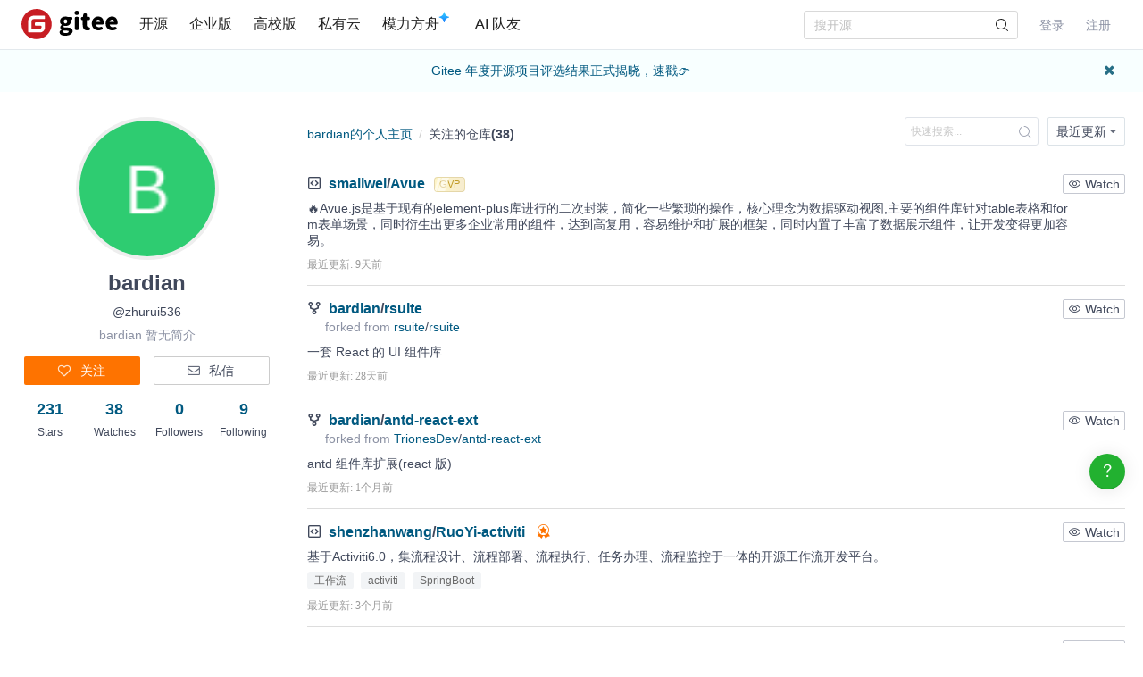

--- FILE ---
content_type: text/html; charset=utf-8
request_url: https://gitee.com/zhurui536/watched
body_size: 14518
content:
<!DOCTYPE html>
<html lang='zh-CN'>
<head>
<head>
<script>
  // 立即应用主题，避免页面闪烁 (FOUC)
  (function() {
    function getCookieTheme() {
      var match = document.cookie.match(/theme=(light|dark|system)/);
      return match ? match[1] : null;
    }
  
    function getCurrentTheme() {
      var cookieTheme = getCookieTheme();
      var savedTheme = localStorage.getItem('theme');
  
      // 优先使用 cookie 中的 theme
      if (cookieTheme) {
        // 如果 localStorage 里没有，就补回去
        if (!savedTheme) {
          localStorage.setItem('theme', cookieTheme);
        }
        return cookieTheme;
      }
  
      // 如果 cookie 中没有 theme，则使用 localStorage 中的 theme
      savedTheme = savedTheme && ['light', 'dark', 'system'].includes(savedTheme) ? savedTheme : 'system'; // 默认跟随系统
  
      return savedTheme;
    }
  
    var savedTheme = getCurrentTheme();
  
    // 检测系统是否为暗黑模式
    function isSystemDarkMode() {
      return window.matchMedia && window.matchMedia('(prefers-color-scheme: dark)').matches;
    }
  
    if (savedTheme === 'system') {
      // 系统模式：移除覆盖类，让CSS媒体查询自动处理
      document.documentElement.classList.remove('dark-mode-override');
      document.documentElement.classList.remove('dark-mode');
    } else {
      // 手动模式：添加覆盖类，禁用媒体查询
      document.documentElement.classList.add('dark-mode-override');
  
      if (savedTheme === 'dark') {
        document.documentElement.classList.add('dark-mode');
      } else {
        document.documentElement.classList.remove('dark-mode');
      }
    }
  })();
</script>

<title>TA 关注的仓库 - bardian (zhurui536) - Gitee.com</title>
<meta content='on' http-equiv='x-dns-prefetch-control'>
<link href='//e.gitee.com' rel='dns-prefetch'>
<link href='//files.gitee.com' rel='dns-prefetch'>
<link href='//toscode.gitee.com' rel='dns-prefetch'>
<link href='https://cn-assets.gitee.com' rel='dns-prefetch'>
<link rel="shortcut icon" type="image/vnd.microsoft.icon" href="https://cn-assets.gitee.com/assets/favicon-9007bd527d8a7851c8330e783151df58.ico" />

<meta charset='utf-8'>
<meta content='always' name='referrer'>
<meta content='Gitee' property='og:site_name'>
<meta content='Object' property='og:type'>
<meta content='https://gitee.com/zhurui536/watched' property='og:url'>
<meta content='https://gitee.com/static/images/logo_themecolor_circle.png' itemprop='image' property='og:image'>
<meta content='TA 关注的仓库 - bardian (zhurui536) - Gitee.com' itemprop='name' property='og:title'>
<meta content='bardian 关注的仓库' property='og:description'>
<meta content='码云,Gitee,代码托管,Git,Git@OSC,Gitee.com,开源,内源,项目管理,版本控制,开源代码,代码分享,项目协作,开源项目托管,免费代码托管,Git代码托管,Git托管服务' name='Keywords'>
<meta content='bardian 关注的仓库' itemprop='description' name='Description'>
<meta content='pc,mobile' name='applicable-device'>

<meta content="IE=edge" http-equiv="X-UA-Compatible" />
<meta name="csrf-param" content="authenticity_token" />
<meta name="csrf-token" content="B+QVw1HTJtWD8DnT5IKA0IE3e2QkSmLDYXzbNR199lD1Zf7FUCKdffYrH5UIkogKk9Sut2GiqzA0H0z5IRKmxQ==" />

<link rel="stylesheet" media="all" href="https://cn-assets.gitee.com/assets/application-7642a587fad2969c8842d49b10d7800f.css" />
<script>
//<![CDATA[
window.gon = {};gon.locale="zh-CN";gon.sentry_dsn=null;gon.baidu_register_hm_push=null;gon.info={"controller_path":"users","action_name":"watched","current_user":false};gon.tour_env={"current_user":null,"action_name":"watched","original_url":"https://gitee.com/zhurui536/watched","controller_path":"users"};gon.all_taggings=[];
//]]>
</script>
<script src="https://cn-assets.gitee.com/assets/application-2126cfea13f1ba11eb4672b5e3e97996.js"></script>
<script src="https://cn-assets.gitee.com/assets/lib/jquery.timeago.zh-CN-4a4818e98c1978d2419ab19fabcba740.js"></script>
<script src="https://cn-assets.gitee.com/assets/profiles/app-fdda4532f020a8e69b0cb7793150daee.js"></script>
<script src="https://cn-assets.gitee.com/assets/users/application-c56b784b19a64621cd1593eae8de8988.js"></script>

<link rel="stylesheet" media="all" href="https://cn-assets.gitee.com/assets/users/application-3aff57af1fb51452ee7a600b91abb171.css" />

<script type='text/x-mathjax-config'>
MathJax.Hub.Config({
  tex2jax: {
    inlineMath: [['$','$'], ['\\(','\\)']],
    displayMath: [["$$","$$"],["\\[","\\]"]],
    processEscapes: true,
    skipTags: ['script', 'noscript', 'style', 'textarea', 'pre', 'code'],
    ignoreClass: "container|files",
    processClass: "markdown-body"
  }
});
</script>
<script src="https://cn-assets.gitee.com/uploads/resources/MathJax-2.7.2/MathJax.js?config=TeX-AMS-MML_HTMLorMML"></script>

<script>
  (function () {
    var messages = {
      'zh-CN': {
        addResult: '增加 <b>{term}</b>',
        count: '已选择 {count}',
        maxSelections: '最多 {maxCount} 个选择',
        noResults: '未找到结果',
        serverError: '连接服务器时发生错误'
      },
      'zh-TW': {
        addResult: '增加 <b>{term}</b>',
        count: '已選擇 {count}',
        maxSelections: '最多 {maxCount} 個選擇',
        noResults: '未找到結果',
        serverError: '連接服務器時發生錯誤'
      }
    }
  
    if (messages[gon.locale]) {
      $.fn.dropdown.settings.message = messages[gon.locale]
    }
  }());
</script>

<script>
  var userAgent = navigator.userAgent;
  var isLessIE11 = userAgent.indexOf('compatible') > -1 && userAgent.indexOf('MSIE') > -1;
  if(isLessIE11){
    var can_access = ""
    if (can_access != "true"){
      window.location.href = "/incompatible.html";
    }
  }
  document.addEventListener("error", function (ev) {
    var elem = ev.target;
    if (elem.tagName.toLowerCase() === 'img') {
      elem.src = "[data-uri]";
    }
  }, true);
</script>
</head>

<script src="//res.wx.qq.com/open/js/jweixin-1.2.0.js"></script>
<script>
  var title = document.title.replace(/( - Gitee| - 码云)$/, '')
      imgUrl = '';
  
  document.addEventListener('DOMContentLoaded', function(event) {
    var imgUrlEl = document.querySelector('.readme-box .markdown-body > img, .readme-box .markdown-body :not(a) > img');
    imgUrl = imgUrlEl && imgUrlEl.getAttribute('src');
  
    if (!imgUrl) {
      imgUrlEl = document.querySelector('meta[itemprop=image]');
      imgUrl = imgUrlEl && imgUrlEl.getAttribute('content');
      imgUrl = imgUrl || "https://gitee.com/static/images/logo_themecolor_circle.png";
    }
  
    wx.config({
      debug: false,
      appId: "wxff219d611a159737",
      timestamp: "1770082561",
      nonceStr: "d96c02609ac21be4be09c3b2e72fe0e8",
      signature: "eff77a378ff9a613f363588854a97e3f84ff6f59",
      jsApiList: [
        'onMenuShareTimeline',
        'onMenuShareAppMessage'
      ]
    });
  
    wx.ready(function () {
      wx.onMenuShareTimeline({
        title: title, // 分享标题
        link: "https://gitee.com/zhurui536/watched", // 分享链接，该链接域名或路径必须与当前页面对应的公众号JS安全域名一致
        imgUrl: imgUrl // 分享图标
      });
      wx.onMenuShareAppMessage({
        title: title, // 分享标题
        link: "https://gitee.com/zhurui536/watched", // 分享链接，该链接域名或路径必须与当前页面对应的公众号JS安全域名一致
        desc: document.querySelector('meta[name=Description]').getAttribute('content'),
        imgUrl: imgUrl // 分享图标
      });
    });
    wx.error(function(res){
      console.error('err', res)
    });
  })
</script>

</head>
<body class='users-body'>
<header class='common-header fixed noborder' id='git-header-nav'>
<div class='ui container'>
<div class='ui menu header-menu header-container'>
<div class='git-nav-expand-bar'>
<i class='iconfont icon-mode-table'></i>
</div>
<div class='gitee-nav__sidebar'>
<div class='gitee-nav__sidebar-container'>
<div class='gitee-nav__sidebar-top'>
<div class='gitee-nav__avatar-box'></div>
<div class='gitee-nav__buttons-box'>
<a class="ui button small fluid orange" href="/login">登录</a>
<a class="ui button small fluid basic is-register" href="/signup">注册</a>
</div>
</div>
<div class='gitee-nav__sidebar-middle'>
<div class='gitee-nav__sidebar-list'>
<ul>
<li class='gitee-nav__sidebar-item'>
<a href="/explore"><i class='iconfont icon-ic-discover'></i>
<span class='gitee-nav__sidebar-name'>开源</span>
</a></li>
<li class='gitee-nav__sidebar-item'>
<a href="/enterprises"><i class='iconfont icon-ic-enterprise'></i>
<span class='gitee-nav__sidebar-name'>企业版</span>
</a></li>
<li class='gitee-nav__sidebar-item'>
<a href="/education"><i class='iconfont icon-ic-education'></i>
<span class='gitee-nav__sidebar-name'>高校版</span>
</a></li>
<li class='gitee-nav__sidebar-item split-line'></li>
<li class='gitee-nav__sidebar-item'>
<a href="/search"><i class='iconfont icon-ic-search'></i>
<span class='gitee-nav__sidebar-name'>搜索</span>
</a></li>
<li class='gitee-nav__sidebar-item'>
<a href="/help"><i class='iconfont icon-help-circle'></i>
<span class='gitee-nav__sidebar-name'>帮助中心</span>
</a></li>
<li class='gitee-nav__sidebar-item'>
<a href="/terms"><i class='iconfont icon-file'></i>
<span class='gitee-nav__sidebar-name'>使用条款</span>
</a></li>
<li class='gitee-nav__sidebar-item'>
<a href="/about_us"><i class='iconfont icon-issuepx'></i>
<span class='gitee-nav__sidebar-name'>关于我们</span>
</a></li>
</ul>
</div>
</div>
<div class='gitee-nav__sidebar-bottom'>
<div class='gitee-nav__sidebar-close-button'>
<i class='fa fa-angle-double-left'></i>
</div>
</div>
</div>
</div>

<!-- /todo 10周年活动结束后 恢复 -->
<div class='item gitosc-logo'>
<a href="https://gitee.com"><img alt='Gitee - 基于 Git 的代码托管和研发协作平台' class='ui inline image light-mode-img' height='28' src='/static/images/logo-black.svg?t=158106664' title='Gitee - 基于 Git 的代码托管和研发协作平台' width='95'>
<img alt='Gitee - 基于 Git 的代码托管和研发协作平台' class='ui inline image dark-mode-img' height='28' src='/static/images/logo.svg?t=158106664' title='Gitee - 基于 Git 的代码托管和研发协作平台' width='95'>
</a></div>
<a title="开源" class="item " href="/explore">开源
</a><a title="企业版" class="item " href="/enterprises">企业版
</a><a title="高校版" class="item " href="/education">高校版
</a><a title="私有云" class="item" target="_blank" href="https://gitee.cn?utm_source=giteecom">私有云
</a><a title="模力方舟" class="item" id="gitee-blog" target="_blank" href="https://moark.com/serverless-api/?utm_sources=site_nav"><span>
模力方舟
</span>
<img alt='模力方舟' class='ui inline image' src='/static/images/notification-star.svg' style='transform: translate(-4.6px, -8.8px)' title='模力方舟'>
</a><a title="AI 队友" class="item" id="gitee-ai-bot" target="_blank" href="https://gitee.com/ai-teammates"><span>AI 队友</span>
</a><div class='center responsive-logo'>
<a href="https://gitee.com"><img alt='Gitee - 基于 Git 的代码托管和研发协作平台' class='ui inline image' height='24' src='/static/images/logo.svg?t=158106664' title='Gitee - 基于 Git 的代码托管和研发协作平台' width='85'>
<img alt='Gitee - 基于 Git 的代码托管和研发协作平台' class='ui inline black image' height='24' src='/static/images/logo-black.svg?t=158106664' title='Gitee - 基于 Git 的代码托管和研发协作平台' width='85'>
</a></div>
<div class='right menu userbar right-header' id='git-nav-user-bar'>
<form class="ui item" id="navbar-search-form" data-text-require="搜索关键字不能少于1个" data-text-filter="搜索格式不正确" data-text-search-site-projects="在全站搜索 %{query} 相关项目" action="/search" accept-charset="UTF-8" method="get"><input name="utf8" type="hidden" value="&#x2713;" />
<input type="hidden" name="type" id="navbar-search-type" />
<input type="hidden" name="fork_filter" id="fork_filter" value="on" />
<div class='ui search header-search' style='position: relative;'>
<input type="text" name="q" id="navbar-search-input" value="" class="prompt" placeholder="搜开源" style="width: 100%; padding-right: 32px; box-sizing: border-box;" />
<span class='iconify' data-icon='gitee:search' style='position: absolute; right: 10px; top: 50%; transform: translateY(-50%); font-size: 16px; color:rgba(0, 0, 0, 0.88); pointer-events: none;'></span>
</div>
</form>

<script>
  var can_search_in_repo = 0,
      repo = "",
      reponame = "";
  
  $(function() {
    var $search = $('#navbar-search-form .ui.search');
    var $form = $('#navbar-search-form');
    var searchSiteProjectsText = $form.data('text-search-site-projects');
  
    $form.on('submit', function(e) {
      e.preventDefault(); // 防止默认提交
      var query = $('#navbar-search-input').val();
      if (query) {
        window.location = '/search?fork_filter=on&q=' + encodeURIComponent(query);
      }
    });
  
    // 原有的搜索逻辑保持不变
    $search.search({
      apiSettings: {
        url: '/search/relative_project?q=' + encodeURIComponent('{query}'),
        onResponse: function (res) {
          if (res && res.status === 200 && res.data) {
            var query = htmlSafe($search.search('get value'));
  
            res.data.map(function (item) {
              item.path_ns = '/' + item.path_ns;
              item.icon = 'iconfont icon-project-public';
            });
            res.data.unshift({
              name_ns: searchSiteProjectsText.replace('%{query}', "<b class='hl'>" + query + "</b>"),
              path_ns: '/search?fork_filter=on&q=' + encodeURIComponent(query),
              icon: 'iconfont icon-search'
            });
            return res;
          } else {
            return { data: [] };
          }
        }
      },
      fields: {
        results: 'data',
        description: 'name_ns',
        url: 'path_ns',
      },
      minCharacters: 1,
      maxResults: 10,
      searchDelay: 250,
      showNoResults: false,
      transition: 'fade'
    });
  });
</script>

<script src="https://cn-assets.gitee.com/webpacks/gitee_icons-c083090a7801eb0b2ce7.bundle.js"></script>
<script src="https://cn-assets.gitee.com/assets/theme_toggle-0c8215e3e0cd891c42ea4226ae882bfb.js"></script>
<link rel="stylesheet" media="screen" href="https://cn-assets.gitee.com/assets/fonts/font-awesome-febf886370cf750ab95af17cede1d51f.css" />
<a class="item git-nav-user__login-item" href="/login">登录
</a><a class="item git-nav-user__register-item" href="/signup">注册
</a><script>
  $('.destroy-user-session').on('click', function() {
    localStorage.setItem('theme', 'system');
    $.cookie('access_token', null, { path: '/' });
  })
</script>

</div>
</div>
</div>
</header>
<script>
  Gitee.initNavbar()
  Gitee.initRepoRemoteWay()
  $.cookie('user_locale',null)
</script>

<div class='fixed-notice-infos'>
<div class='all-messages'>
<div class='ui info message' id='git-bulletin'>
<a href=https://gitee.com/activity/2025opensource/top target='_blank'>Gitee 年度开源项目评选结果正式揭晓，速戳👉</a>
<i class='icon remove' id='remove-bulletin'></i>
</div>
</div>
<div class='ui container'>
<div class='flash-messages' id='messages-container'></div>
</div>
<script>
  (function() {
    $(function() {
      var $error_box, alertTip, notify_content, notify_options, template;
      template = '<div data-notify="container" class="ui {0} message" role="alert">' + '<i data-notify="dismiss" class="close icon"></i>' + '<span data-notify="message">{2}</span>' + '</div>';
      notify_content = null;
      notify_options = {};
      alertTip = '';
      $error_box = $(".flash_error.flash_error_box");
      if (notify_options.type === 'error' && $error_box.length > 0 && !$.isEmptyObject(notify_content.message)) {
        if (notify_content.message === 'captcha_fail') {
          alertTip = "验证码不正确";
        } else if (notify_content.message === 'captcha_expired') {
          alertTip = "验证码已过期，请点击刷新";
        } else if (notify_content.message === 'not_found_in_database') {
          alertTip = "帐号或者密码错误";
        } else if (notify_content.message === 'not_found_and_show_captcha') {
          alertTip = "帐号或者密码错误";
        } else if (notify_content.message === 'phone_captcha_fail') {
          alertTip = "手机验证码不通过";
        } else {
          alertTip = notify_content.message;
        }
        return $error_box.html(alertTip).show();
      } else if (notify_content) {
        if ("watched" === 'third_party_binding') {
          return $('#third_party_binding-message').html(notify_content.message).addClass('ui message red');
        }
        notify_options.delay = 3000;
        notify_options.template = template;
        notify_options.offset = {
          x: 10,
          y: 30
        };
        notify_options.element = '#messages-container';
        return $.notify(notify_content, notify_options);
      }
    });
  
  }).call(this);
</script>

</div>
<script>
  (function() {
    $(function() {
      var setCookie;
      setCookie = function(name, value) {
        $.cookie(name, value, {
          path: '/',
          expires: 365
        });
      };
      $('#remove-bulletin, #remove-bulletin-dashboard').on('click', function() {
        setCookie('remove_bulletin', "gitee-maintain-1769667011");
        $('#git-bulletin').hide();
      });
      $('#remove-member-bulletin').on('click', function() {
        setCookie('remove_member_bulletin', "gitee_member_bulletin");
        $(this).parent().hide();
      });
      return $('#remove-gift-bulletin').on('click', function() {
        setCookie('remove_gift_bulletin', "gitee-gift-bulletin");
        $(this).parent().hide();
      });
    });
  
  }).call(this);
</script>
<script>
  function closeMessageBanner(pthis, type, val) {
    var json = {}
  
    val = typeof val === 'undefined' ? null : val
    $(pthis).parent().remove()
    if (type === 'out_of_enterprise_member') {
      json = {type: type, data: val}
    } else if (type === 'enterprise_overdue') {
      json = {type: type, data: val}
    }
    $.post('/profile/close_flash_tip', json)
  }
</script>

<script>
  var userAgent = navigator.userAgent;
  var isLessIE11 = userAgent.indexOf('compatible') > -1 && userAgent.indexOf('MSIE') > -1;
  if(isLessIE11){
    var can_access = ""
    if (can_access != "true"){
      window.location.href = "/incompatible.html";
    }
  }
</script>

<div class='site-content'>
<div class='ui container user_page' id='user-show-detail'>
<div class='ui grid' id='rc-users__container'>
<div class='four wide column dashbord-sidebar'>
<div class='users__personal-container'>
<div class='users__personal-avatar'>
<a href="/zhurui536"><img class="ui image avatar" avatar="bardian-zhurui536" />
</a></div>
<div class='users__personal-name'>
<h2>
<span title='bardian'>
bardian
</span>
</h2>
<p>@zhurui536</p>
<p class='bio'>bardian 暂无简介</p>
</div>
<div class='users__personal-setting'>
<a class="ui orange button" href="/login"><i class='icon empty heart'></i>
<span>关注</span>
</a><a class="ui basic button" href="/login"><i class='icon mail outline'></i>
<span>私信</span>
</a></div>
<div class='users__personal-socials'>
<div class='ui grid'>
<div class='four wide column'>
<a href="/zhurui536/starred"><div class='social-count'>231</div>
<div class='social-name'>Stars</div>
</a></div>
<div class='four wide column'>
<a href="/zhurui536/watched"><div class='social-count'>38</div>
<div class='social-name'>Watches</div>
</a></div>
<div class='four wide column' id='followers-number'>
<a href="/zhurui536/followers"><div class='social-count'>0</div>
<div class='social-name'>Followers</div>
</a></div>
<div class='four wide column'>
<a href="/zhurui536/following"><div class='social-count'>9</div>
<div class='social-name'>Following</div>
</a></div>
</div>
</div>
<div class='users__personal-info'>
</div>
<script>
  var $personalContainer = $('.users__personal-container');
  var $followButton = $personalContainer.find('.follow-button');
  var $followersNumber = $personalContainer.find('#followers-number .follow-num');
  var $btnEditUserRemark = $personalContainer.find('#btn-edit-user-remark');
  var $remarkName = $btnEditUserRemark.find('.js-remark-name');
  
  $followButton.on('click', function () {
    var $this = $(this);
    if ($this.hasClass('followed')) {
      $.post("/zhurui536/unfollow").done(function (res) {
        if (res.code == 1) {
          $this.removeClass('followed').find('span').text("关注");
          if ($remarkName.hasClass('blank')) {
            $btnEditUserRemark.addClass('hide');
          }
          if ($followersNumber.length) {
            $followersNumber.text(res.data.followers_count);
          }
        }
      });
    } else {
      $.post("/zhurui536/follow").done(function (res) {
        if (res.code == 1) {
          $this.addClass('followed').find('span').text("已关注");
          if ($remarkName.hasClass('blank')) {
            $btnEditUserRemark.removeClass('hide');
          }
          if ($followersNumber.length) {
            $followersNumber.text(res.data.followers_count);
          }
        }
      });
    }
  });
</script>
</div>



</div>
<div class='twelve wide column git-user-twl-col'>
<div class='row git-user-content'>
<div class='project-list'>
<div class='git-user-content-header user-page-header'>
<div class='git-user-header'>
<div class='gitee-headbread'>
<a href="/zhurui536">bardian的个人主页</a>
<div class='gitee-divider'>/</div>
<strong>关注的仓库<span id='projects-count'>(38)</span></strong>
</div>

</div>
<div class='git-user-header__right'>
<div class='ui top left pointing dropdown gradient button link item git-user-selection-dropdown'>
<div class='text'>
最近更新
</div>
<i class='icon dropdown'></i>
<div class='menu'>
<a class="item" href="/zhurui536/watched">最近更新</a>
<a class="item" href="/zhurui536/watched?sort=watches.created_at+desc">最新Watch</a>
<a class="item" href="/zhurui536/watched?sort=projects.name">仓库名称</a>
</div>
</div>
<div class='git-user-serach-prj'>
<div class='ui left small icon search input' id='search_project'>
<div class='ui icon input'>
<input class='prompt' id='search-projects' placeholder='快速搜索...' type='text'>
<i class='iconfont icon-search icon'></i>
</div>
</div>
</div>
<script>
  $('#search-projects').on('keydown', function(e) {
    if(e.keyCode == 13) {
      var searchContent = $(this).val()
      $.ajax({
        type: 'GET',
        url: "/zhurui536/watched",
        dataType: 'script',
        beforeSend: function() {
          $('#search_project').find('.ui.icon.input').addClass('loading')
        },
        complete: function() {
          $('#search_project').find('.ui.icon.input').removeClass('loading')
        },
        data: {
          search: searchContent
        }
      });
    }
  })
</script>

</div>
</div>
<div class='git-tags mb-2'>
<div class='filter-label-wrapper d-flex-between mt-2 mb-1'>
<div class='project-label-list d-flex d-none-important'>
</div>
</div>
<script>
  $(function () {
    var filter = $('.filter-label-wrapper')
    var list = $('.filter-label-wrapper').find('.project-label-list')
    var items = list.find('.project-label-item-box:gt(19)')
    var more = filter.find('.js-load-more')
    var fold = filter.find('.js-load-fold')
    items.hide()
    list.removeClass('d-none-important')
    more.on('click', function() {
      if(items.length <= 0){
        Flash.error('没有更多了')
        return false
      }
      items.show()
      fold.show()
      more.hide()
    })
    fold.on('click', function(){
      items.hide()
      fold.hide()
      more.show()
    })
  });
</script>

</div>
<div id='search-projects-ulist'>
<ul class='git-user-projects-ulist'>
<div class='star-watch-container list-warpper'>
<h4>
<span class='watch-button pull-right'>
<a class="ui basic button pre-watch" title="你必须登录后才可以star一个仓库" href="/login"><i class='iconfont icon-watch'></i>
Watch
</a></span>
<span class='pro-name'>
<span class='pro-name'>
<i class="project-icon iconfont icon-project-public" style='margin-right: 4px' title="这是一个公开仓库"></i> <a title="smallwei" class="author" href="/smallweigit">smallwei</a>/<a title="Avue" class="repository" target="_blank" style="padding-bottom: 0px; margin-right: 4px" href="/smallweigit/avue">Avue</a>
<a title="GVP - Gitee 最有价值开源项目" class="ui small label git-project-gvp-badge gvp-label js-popup-default" target="_blank" data-position="right center" href="/gvp">GVP</a>

</span>
</span>
</h4>
<p class='description mb-1'>
🔥Avue.js是基于现有的element-plus库进行的二次封装，简化一些繁琐的操作，核心理念为数据驱动视图,主要的组件库针对table表格和form表单场景，同时衍生出更多企业常用的组件，达到高复用，容易维护和扩展的框架，同时内置了丰富了数据展示组件，让开发变得更加容易。
<div class='label-list d-flex'>
<div class='project-label-list d-flex'>
<div class='mixed-label'>
</div>

</div>
</div>
</p>
<span class='create-time'>
最近更新:
<span>9天前</span>
</span>
</div>
<div class='ui divider'></div>
<div class='star-watch-container list-warpper'>
<h4>
<span class='watch-button pull-right'>
<a class="ui basic button pre-watch" title="你必须登录后才可以star一个仓库" href="/login"><i class='iconfont icon-watch'></i>
Watch
</a></span>
<span class='pro-name'>
<span class='pro-name'>
<span class='main-pro-name'>
<i class="project-icon iconfont icon-fork" style='margin-right: 4px' title="这是一个公开的 fork 仓库"></i> <a title="bardian" class="author" href="/zhurui536">bardian</a>/<a title="rsuite" class="repository" target="_blank" style="padding-bottom: 0px; margin-right: 4px" href="/zhurui536/rsuite">rsuite</a>

</span>
<span class='fork-pro-name'>
<span class='fork-flag'>
forked from
</span>
<a title="rsuite" class="author" href="/rsuite">rsuite</a>/<a title="rsuite" class="repository" target="_blank" style="padding-bottom: 0px; margin-right: 4px" href="/rsuite/rsuite">rsuite</a>
</span>
</span>
</span>
</h4>
<p class='description mb-1'>
一套 React 的 UI 组件库
</p>
<span class='create-time'>
最近更新:
<span>28天前</span>
</span>
</div>
<div class='ui divider'></div>
<div class='star-watch-container list-warpper'>
<h4>
<span class='watch-button pull-right'>
<a class="ui basic button pre-watch" title="你必须登录后才可以star一个仓库" href="/login"><i class='iconfont icon-watch'></i>
Watch
</a></span>
<span class='pro-name'>
<span class='pro-name'>
<span class='main-pro-name'>
<i class="project-icon iconfont icon-fork" style='margin-right: 4px' title="这是一个公开的 fork 仓库"></i> <a title="bardian" class="author" href="/zhurui536">bardian</a>/<a title="antd-react-ext" class="repository" target="_blank" style="padding-bottom: 0px; margin-right: 4px" href="/zhurui536/antd-react-ext">antd-react-ext</a>

</span>
<span class='fork-pro-name'>
<span class='fork-flag'>
forked from
</span>
<a title="TrionesDev" class="author" href="/trionesdev">TrionesDev</a>/<a title="antd-react-ext" class="repository" target="_blank" style="padding-bottom: 0px; margin-right: 4px" href="/trionesdev/antd-react-ext">antd-react-ext</a>
</span>
</span>
</span>
</h4>
<p class='description mb-1'>
antd 组件库扩展(react 版)
</p>
<span class='create-time'>
最近更新:
<span>1个月前</span>
</span>
</div>
<div class='ui divider'></div>
<div class='star-watch-container list-warpper'>
<h4>
<span class='watch-button pull-right'>
<a class="ui basic button pre-watch" title="你必须登录后才可以star一个仓库" href="/login"><i class='iconfont icon-watch'></i>
Watch
</a></span>
<span class='pro-name'>
<span class='pro-name'>
<i class="project-icon iconfont icon-project-public" style='margin-right: 4px' title="这是一个公开仓库"></i> <a title="shenzhanwang" class="author" href="/shenzhanwang">shenzhanwang</a>/<a title="RuoYi-activiti" class="repository" target="_blank" style="padding-bottom: 0px; margin-right: 4px" href="/shenzhanwang/RuoYi-activiti">RuoYi-activiti</a>
<i class='iconfont icon-recommended js-popup-default' data-position='right center' title='Gitee 推荐项目'></i>

</span>
</span>
</h4>
<p class='description mb-1'>
基于Activiti6.0，集流程设计、流程部署、流程执行、任务办理、流程监控于一体的开源工作流开发平台。
<div class='label-list d-flex'>
<div class='project-label-list d-flex'>
<div class='mixed-label'>
<a title="工作流" class="project-label-item-box" target="_blank" href="/explore/topic/%E5%B7%A5%E4%BD%9C%E6%B5%81"><div class='project-label-item'>工作流</div>
</a><a title="activiti" class="project-label-item-box" target="_blank" href="/explore/topic/activiti"><div class='project-label-item'>activiti</div>
</a><a title="SpringBoot" class="project-label-item-box" target="_blank" href="/explore/topic/SpringBoot"><div class='project-label-item'>SpringBoot</div>
</a></div>

</div>
</div>
</p>
<span class='create-time'>
最近更新:
<span>3个月前</span>
</span>
</div>
<div class='ui divider'></div>
<div class='star-watch-container list-warpper'>
<h4>
<span class='watch-button pull-right'>
<a class="ui basic button pre-watch" title="你必须登录后才可以star一个仓库" href="/login"><i class='iconfont icon-watch'></i>
Watch
</a></span>
<span class='pro-name'>
<span class='pro-name'>
<i class="project-icon iconfont icon-project-public" style='margin-right: 4px' title="这是一个公开仓库"></i> <a title="bardian" class="author" href="/zhurui536">bardian</a>/<a title="css-examples" class="repository" target="_blank" style="padding-bottom: 0px; margin-right: 4px" href="/zhurui536/css-examples">css-examples</a>

</span>
</span>
</h4>
<p class='description mb-1'>

</p>
<span class='create-time'>
最近更新:
<span>6个月前</span>
</span>
</div>
<div class='ui divider'></div>
<div class='star-watch-container list-warpper'>
<h4>
<span class='watch-button pull-right'>
<a class="ui basic button pre-watch" title="你必须登录后才可以star一个仓库" href="/login"><i class='iconfont icon-watch'></i>
Watch
</a></span>
<span class='pro-name'>
<span class='pro-name'>
<i class="project-icon iconfont icon-project-public" style='margin-right: 4px' title="这是一个公开仓库"></i> <a title="bardian" class="author" href="/zhurui536">bardian</a>/<a title="dl" class="repository" target="_blank" style="padding-bottom: 0px; margin-right: 4px" href="/zhurui536/dl">dl</a>

</span>
</span>
</h4>
<p class='description mb-1'>

</p>
<span class='create-time'>
最近更新:
<span>8个月前</span>
</span>
</div>
<div class='ui divider'></div>
<div class='star-watch-container list-warpper'>
<h4>
<span class='watch-button pull-right'>
<a class="ui basic button pre-watch" title="你必须登录后才可以star一个仓库" href="/login"><i class='iconfont icon-watch'></i>
Watch
</a></span>
<span class='pro-name'>
<span class='pro-name'>
<i class="project-icon iconfont icon-project-public" style='margin-right: 4px' title="这是一个公开仓库"></i> <a title="bardian" class="author" href="/zhurui536">bardian</a>/<a title="dsa-notes" class="repository" target="_blank" style="padding-bottom: 0px; margin-right: 4px" href="/zhurui536/dsa-notes">dsa-notes</a>

</span>
</span>
</h4>
<p class='description mb-1'>

</p>
<span class='create-time'>
最近更新:
<span>8个月前</span>
</span>
</div>
<div class='ui divider'></div>
<div class='star-watch-container list-warpper'>
<h4>
<span class='watch-button pull-right'>
<a class="ui basic button pre-watch" title="你必须登录后才可以star一个仓库" href="/login"><i class='iconfont icon-watch'></i>
Watch
</a></span>
<span class='pro-name'>
<span class='pro-name'>
<span class='main-pro-name'>
<i class="project-icon iconfont icon-fork" style='margin-right: 4px' title="这是一个公开的 fork 仓库"></i> <a title="bardian" class="author" href="/zhurui536">bardian</a>/<a title="mldong" class="repository" target="_blank" style="padding-bottom: 0px; margin-right: 4px" href="/zhurui536/mldong">mldong</a>

</span>
<span class='fork-pro-name'>
<span class='fork-flag'>
forked from
</span>
<a title="个人开源" class="author" href="/mldong">个人开源</a>/<a title="mldong" class="repository" target="_blank" style="padding-bottom: 0px; margin-right: 4px" href="/mldong/mldong">mldong</a>
</span>
</span>
</span>
</h4>
<p class='description mb-1'>
SpringBoot+Vue3快速开发平台、自研工作流引擎
</p>
<span class='create-time'>
最近更新:
<span>2年前</span>
</span>
</div>
<div class='ui divider'></div>
<div class='star-watch-container list-warpper'>
<h4>
<span class='watch-button pull-right'>
<a class="ui basic button pre-watch" title="你必须登录后才可以star一个仓库" href="/login"><i class='iconfont icon-watch'></i>
Watch
</a></span>
<span class='pro-name'>
<span class='pro-name'>
<span class='main-pro-name'>
<i class="project-icon iconfont icon-fork" style='margin-right: 4px' title="这是一个公开的 fork 仓库"></i> <a title="bardian" class="author" href="/zhurui536">bardian</a>/<a title="CJsonObject" class="repository" target="_blank" style="padding-bottom: 0px; margin-right: 4px" href="/zhurui536/CJsonObject">CJsonObject</a>

</span>
<span class='fork-pro-name'>
<span class='fork-flag'>
forked from
</span>
<a title="Bwar" class="author" href="/Bwar">Bwar</a>/<a title="CJsonObject" class="repository" target="_blank" style="padding-bottom: 0px; margin-right: 4px" href="/Bwar/CJsonObject">CJsonObject</a>
</span>
</span>
</span>
</h4>
<p class='description mb-1'>
CJsonObject是基于cJSON全新开发一个C++版的JSON库，CJsonObject的最大优势是轻量、简单好用，开发效率极高。
</p>
<span class='create-time'>
最近更新:
<span>2年多前</span>
</span>
</div>
<div class='ui divider'></div>
<div class='star-watch-container list-warpper'>
<h4>
<span class='watch-button pull-right'>
<a class="ui basic button pre-watch" title="你必须登录后才可以star一个仓库" href="/login"><i class='iconfont icon-watch'></i>
Watch
</a></span>
<span class='pro-name'>
<span class='pro-name'>
<i class="project-icon iconfont icon-project-public" style='margin-right: 4px' title="这是一个公开仓库"></i> <a title="渔樵" class="author" href="/majunwei2017">渔樵</a>/<a title="jbone" class="repository" target="_blank" style="padding-bottom: 0px; margin-right: 4px" href="/majunwei2017/jbone">jbone</a>
<i class='iconfont icon-recommended js-popup-default' data-position='right center' title='Gitee 推荐项目'></i>

</span>
</span>
</h4>
<p class='description mb-1'>
jbone基于Spring Cloud框架开发，旨在为中小企业提供稳定的微服务解决方案，为开发人员提供基础开发骨架，jbone包含微服务中所有常用组件，例如注册中心、服务管理、服务监控、JVM监控、内存分析、调用链跟踪、API网关等等。业务功能包括系统权限的统一管理、单点登录、CMS、电商平台、工作流平台、支付平台等等。
<div class='label-list d-flex'>
<div class='project-label-list d-flex'>
<div class='mixed-label'>
</div>

</div>
</div>
</p>
<span class='create-time'>
最近更新:
<span>3年多前</span>
</span>
</div>
<div class='ui divider'></div>
</ul>
<style>
  .ui.button.active:hover {
    background-color: #fff; }
  
  a.text-muted.add-to-sc-btn {
    color: #9b9b9b !important;
    font-size: 14px; }
  
  .item.content.float-right .ui.floating.dropdown.button {
    font-size: 8px;
    width: 30px;
    height: 20px;
    background: #F2F4F6;
    border-radius: 3px;
    line-height: 20px;
    padding: 0;
    text-align: center;
    margin-top: 4px; }
  
  .item.content.float-right .ui.floating.dropdown.button:hover {
    background-color: #e3e9ed; }
  
  .star-watch-container.list-warpper .star-button.pull-right .button {
    height: 28px;
    background: #FFFFFF;
    border-radius: 3px;
    border: 1px solid #DCE3E8;
    line-height: 20px;
    margin-right: 0;
    padding: 4px 8px; }
    .star-watch-container.list-warpper .star-button.pull-right .button .icon-star {
      -webkit-transform: none;
              transform: none; }
    .star-watch-container.list-warpper .star-button.pull-right .button .icon-ic-action-more {
      color: #8c92a4; }
    .star-watch-container.list-warpper .star-button.pull-right .button span.num {
      font-size: 14px;
      font-family: PingFangSC-Regular, PingFang SC;
      font-weight: 400;
      color: #40485B;
      line-height: 20px; }
</style>
<script>
  $('.ui.floating.dropdown').dropdown({
    action: 'hide'
  })
  $('.star-button').each(function () {
    $(this).on('ajax:success', (function (e, result) {
      $(this).toggleClass('star')
      if(result.data.type == 'star') {
        $(window).trigger('click:star', { e: e, projectId: result.data.project_id});
      }
      var title = Number($(this).attr('title'))
      if ($(e.target).hasClass('star')) {
        title = title + 1
        $(this).attr('title', title).find('.num').html(title)
      } else {
        title = title - 1
        $(this).attr('title', title).find('.num').html(title)
      }
    }))
  })
  $('.git-user-projects-ulist .ui.checkbox').checkbox({
    fireOnInit: true,
    onChange: function () {
      var $parentCheckbox = $('#checkbox-all');
      var $checkbox = $('.git-user-projects-ulist').find('.checkbox');
      var checkedArr = [];
      $checkbox.each(function () {
        if ($(this).checkbox('is checked')) {
          checkedArr.push($(this).find(':checkbox').val());
        }
      });
      $('#checkedCount').text(checkedArr.length);
      if (checkedArr.length === $checkbox.length) {
        $parentCheckbox.checkbox('set checked');
      } else {
        $parentCheckbox.checkbox('set unchecked');
      }
    }
  });
</script>

</div>
</div>
</div>
<footer class='ui grid page'>
<div class='column center aligned' id='projects-paginate'>
<div class='column center aligned'>
<div class='ui tiny pagination menu' id='git-discover-page'>

<a class="item active" data-remote="true" href="/zhurui536/watched">1</a>

<a rel="next" class="item" data-remote="true" href="/zhurui536/watched?page=2">2</a>

<a class="item" data-remote="true" href="/zhurui536/watched?page=3">3</a>

<a class="item" data-remote="true" href="/zhurui536/watched?page=4">4</a>

<a rel="next" class="icon item" data-remote="true" href="/zhurui536/watched?page=2"><i class='fa fa-angle-right'></i>
</a>
</div>
</div>

</div>
</footer>

</div>
</div>
</div>
</div>
<footer id='git-footer-main'>
<div class='ui container'>
<div class='logo-row'>
<a href="https://gitee.com"><img alt='Gitee - 基于 Git 的代码托管和研发协作平台' class='logo-img logo-light' src='/static/images/logo-black.svg?t=158106666'>
<img alt='Gitee - 基于 Git 的代码托管和研发协作平台' class='logo-img logo-dark' src='/static/images/logo-white-next.svg?t=158106666'>
</a></div>
<div class='name-important'>
北京奥思研工智能科技有限公司版权所有
</div>
<div class='ui two column grid d-flex-center'>
<div class='eight wide column git-footer-left'>
<div class='ui four column grid' id='footer-left'>
<div class='column'>
<div class='ui link list'>
<div class='item'>
<a class="item" href="/all-about-git">Git 大全</a>
</div>
<div class='item'>
<a class="item" rel="nofollow" href="https://help.gitee.com/learn-Git-Branching/">Git 命令学习</a>
</div>
<div class='item'>
<a class="item" rel="nofollow" href="https://copycat.gitee.com/">CopyCat 代码克隆检测</a>
</div>
<div class='item'>
<a class="item" href="/appclient">APP与插件下载</a>
</div>
</div>
</div>
<div class='column'>
<div class='ui link list'>
<div class='item'>
<a class="item" href="/gitee-stars">Gitee 封面人物</a>
</div>
<div class='item'>
<a class="item" href="/gvp">GVP 项目</a>
</div>
<div class='item'>
<a class="item" rel="nofollow" href="https://blog.gitee.com/">Gitee 博客</a>
</div>
<div class='item'>
<a class="item" href="/enterprises#nonprofit-plan">Gitee 公益计划</a>
</div>
<div class='item'>
<a class="item" href="https://gitee.com/features/gitee-go">Gitee 持续集成</a>
</div>
</div>
</div>
<div class='column'>
<div class='ui link list'>
<div class='item'>
<a class="item" href="/api/v5/swagger">OpenAPI</a>
</div>
<div class='item'>
<a class="item" href="https://gitee.com/oschina/mcp-gitee">MCP Server</a>
</div>
<div class='item'>
<a class="item" href="https://help.gitee.com">帮助文档</a>
</div>
<div class='item'>
<a class="item" href="/self_services">在线自助服务</a>
</div>
<div class='item'>
<a class="item" href="/help/articles/4378">更新日志</a>
</div>
</div>
</div>
<div class='column'>
<div class='ui link list'>
<div class='item'>
<a class="item" href="/about_us">关于我们</a>
</div>
<div class='item'>
<a class="item" rel="nofollow" href=" https://gitee.com/oschina/jobs">加入我们</a>
</div>
<div class='item'>
<a class="item" href="/terms">使用条款</a>
</div>
<div class='item'>
<a class="item" href="/oschina/git-osc/issues">意见建议</a>
</div>
<div class='item'>
<a class="item" href="/links.html">合作伙伴</a>
</div>
</div>
</div>
</div>
</div>
<div class='eight wide column right aligned followus git-footer-right'>
<div class='qrcode mr-1'>
<div class='qrcode-box'>
<img alt="技术交流QQ群" src="https://cn-assets.gitee.com/assets/communication_QR-3b8de44bedfd3cf6c52c96b1a05771c6.png" />
</div>
<p class='mt-1 mini_app-text'>技术交流QQ群</p>
</div>
<div class='qrcode'>
<div class='qrcode-box'>
<img alt="微信服务号" class="weixin-qr" src="https://cn-assets.gitee.com/assets/weixin_QR-853f852365876b5f318023e95cbbfdb6.png" />
</div>
<p class='mt-1 weixin-text'>微信服务号</p>
</div>
<div class='phone-and-qq column'>
<div class='ui list official-support-container'>
<div class='item'></div>
<div class='item mail-and-zhihu'>
<a rel="nofollow" href="mailto: client@oschina.cn"><i class='iconfont icon-msg-mail'></i>
<span id='git-footer-email'>client#oschina.cn</span>
</a></div>
<div class='item tel'>
<a>
<i class='iconfont icon-tel'></i>
<span>企业版在线使用：400-606-0201</span>
</a>
</div>
<div class='item tel'>
<a class='d-flex'>
<i class='iconfont icon-tel mt-05 mr-05'></i>
<span>专业版私有部署：</span>
<div>
赖经理 13058176526
</div>
</a>
</div>
</div>
</div>
</div>
</div>
</div>
<div class='bottombar'>
<div class='ui container'>
<div class='ui d-flex d-flex-between'>
<div class='seven wide column partner d-flex'>
<div class='open-atom d-flex-center'>
<img class="logo-openatom mr-1" alt="开放原子开源基金会" src="https://cn-assets.gitee.com/assets/logo-openatom-new-955174a984c899d2e230d052bdc237cf.svg" />
<a target="_blank" rel="nofollow" href="https://www.openatom.org/">开放原子开源基金会</a>
<div class='sub-title ml-1'>合作代码托管平台</div>
</div>
<div class='report-12377 d-flex-center ml-3'>
<img class="report-12377__logo mr-1" alt="违法和不良信息举报中心" src="https://cn-assets.gitee.com/assets/12377@2x-1aa42ed2d2256f82a61ecf57be1ec244.png" />
<a target="_blank" rel="nofollow" href="https://www.12377.cn">违法和不良信息举报中心</a>
</div>
<div class='copyright ml-3'>
<a rel="nofollow" href="http://beian.miit.gov.cn/">京ICP备2025119063号</a>
</div>
<div class='beian d-flex-center ml-2'>
<img class="report-12377__logo ml-1" alt="京公网安备11011502039387号" src="https://cn-assets.gitee.com/assets/beian-30b2e25c5da148efae50f89073b26816.png" />
<a target="_blank" rel="nofollow" href="https://beian.miit.gov.cn/">京公网安备11011502039387号</a>
</div>
</div>
<div class='nine wide column right aligned'>
<i class='icon world'></i>
<a href="/language/zh-CN">简 体</a>
/
<a href="/language/zh-TW">繁 體</a>
/
<a href="/language/en">English</a>
</div>
</div>
</div>
</div>
</footer>

<script>
  var officialEmail = $('#git-footer-email').text()
  $('#git-footer-main .icon-popup').popup({ position: 'bottom center' })
  $('#git-footer-email').text(officialEmail.replace('#', '@'))
  window.gon.popover_card_locale = {
    follow:"关注",
    unfollow:"已关注",
    gvp_title: "GVP - Gitee 最有价值开源项目",
    project: "项目",
    org: "开源组织",
    member: "",
    author: "作者",
    user_blocked: "该用户已被屏蔽或已注销",
    net_error: "网络错误",
    unknown_exception: "未知异常"
  }
  window.gon.select_message = {
    placeholder: "请输入个人空间地址或完整的邮箱地址"
  }
</script>
<script src="https://cn-assets.gitee.com/webpacks/popover_card-9afe4ce3f1b03daa4ed4.bundle.js"></script>
<link rel="stylesheet" media="all" href="https://cn-assets.gitee.com/webpacks/css/gitee_nps-ae0dbee40f6ddc72015a.css" />
<script src="https://cn-assets.gitee.com/webpacks/gitee_nps-03ff804099144a49b055.bundle.js"></script>
<script src="https://cn-assets.gitee.com/webpacks/gitee_icons-c083090a7801eb0b2ce7.bundle.js"></script>



<div class='side-toolbar'>
<div class='button toolbar-help'>
<i class='iconfont icon-help'></i>
</div>
<div class='ui popup left center dark'>点此查找更多帮助</div>
<div class='toolbar-help-dialog'>
<div class='toolbar-dialog-header'>
<h3 class='toolbar-dialog-title'>搜索帮助</h3>
<form class="toolbar-help-search-form" action="/help/load_keywords_data" accept-charset="UTF-8" method="get"><input name="utf8" type="hidden" value="&#x2713;" />
<div class='ui icon input fluid toolbar-help-search'>
<input name='keywords' placeholder='请输入产品名称或问题' type='text'>
<i class='icon search'></i>
</div>
</form>

<i class='iconfont icon-close toolbar-dialog-close-icon'></i>
</div>
<div class='toolbar-dialog-content'>
<div class='toolbar-help-hot-search'>
<div class='toolbar-roll'>
<a class="init active" title="Git 命令在线学习" href="https://help.gitee.com/learn-git-branching/?utm_source==gitee-help-widget"><i class='Blue icon icon-command iconfont'></i>
<span>Git 命令在线学习</span>
</a><a class="init " title="如何在 Gitee 导入 GitHub 仓库" href="https://gitee.com/help/articles/4261?utm_source==gitee-help-widget"><i class='icon icon-clipboard iconfont orange'></i>
<span>如何在 Gitee 导入 GitHub 仓库</span>
</a></div>
<div class='toolbar-list'>
<div class='toolbar-list-item'>
<a href="/help/articles/4114">Git 仓库基础操作</a>
</div>
<div class='toolbar-list-item'>
<a href="/help/articles/4166">企业版和社区版功能对比</a>
</div>
<div class='toolbar-list-item'>
<a href="/help/articles/4191">SSH 公钥设置</a>
</div>
<div class='toolbar-list-item'>
<a href="/help/articles/4194">如何处理代码冲突</a>
</div>
<div class='toolbar-list-item'>
<a href="/help/articles/4232">仓库体积过大，如何减小？</a>
</div>
<div class='toolbar-list-item'>
<a href="/help/articles/4279">如何找回被删除的仓库数据</a>
</div>
<div class='toolbar-list-item'>
<a href="/help/articles/4283">Gitee 产品配额说明</a>
</div>
<div class='toolbar-list-item'>
<a href="/help/articles/4284">GitHub仓库快速导入Gitee及同步更新</a>
</div>
<div class='toolbar-list-item'>
<a href="/help/articles/4328">什么是 Release（发行版）</a>
</div>
<div class='toolbar-list-item'>
<a href="/help/articles/4354">将 PHP 项目自动发布到 packagist.org</a>
</div>
</div>
</div>
<div class='toolbar-help-search-reseult'></div>
</div>
</div>
<script>
  var opt = { position: 'left center'};
  var $helpSideToolbar = $('.button.toolbar-help');
  var $toolbarRoll = $('.toolbar-roll');
  
  $(function() {
    if (false) {
      $helpSideToolbar.popup(opt).popup({lastResort:'left center'})
    } else {
      $helpSideToolbar.popup({lastResort:'left center'}).popup('show', opt);
      setTimeout(function() {
        $helpSideToolbar.popup('hide', opt);
      }, 3000);
    }
  
    if ($toolbarRoll.length) {
      setInterval(function() {
        var $nextActiveLink = $toolbarRoll.find('a.active').next();
        if (!$nextActiveLink.length) {
          $nextActiveLink = $toolbarRoll.find('a:first-child');
        }
        $nextActiveLink.attr('class', 'active').siblings().removeClass('active init');
      }, 5000);
    }
  })
</script>

<div class='button gotop popup' id='gotop'>
<i class='iconfont icon-top'></i>
</div>
<div class='ui popup dark'>回到顶部</div>
</div>
<style>
  .side-toolbar .bdsharebuttonbox a {
    font-size: 24px;
    color: white !important;
    opacity: 0.9;
    margin: 6px 6px 0px 6px;
    background-image: none;
    text-indent: 0;
    height: auto;
    width: auto;
  }
</style>
<style>
  #udesk_btn a {
    margin: 0px 20px 167px 0px !important;
  }
</style>
<script>
  (function() {
    $('#project-user-message').popup({
      position: 'left center'
    });
  
  }).call(this);
</script>
<script>
  Gitee.initSideToolbar({})
</script>





</body>
</html>


--- FILE ---
content_type: text/css
request_url: https://cn-assets.gitee.com/assets/users/application-3aff57af1fb51452ee7a600b91abb171.css
body_size: 6582
content:
.users__personal-avatar{position:relative;margin:0 auto 10px;width:160px;height:160px}.users__personal-avatar .over-avatar{position:absolute;top:0;left:0;width:100%;height:100%;color:#FFF;font-size:14px;text-align:center;line-height:160px;border:4px solid #EEE;border-radius:50%;background:rgba(0,0,0,0.5);cursor:pointer;display:none}.users__personal-avatar .over-avatar:hover{display:block}.users__personal-avatar .ui.image.avatar{margin:0;width:100%;height:100%;border:4px solid #EEE}.users__personal-avatar .ui.image.avatar:hover+.over-avatar{display:block}.users__personal-avatar .avatar-gender{position:absolute;bottom:2px;right:27px;width:32px;height:32px;border-radius:50%;color:#FFF;font-size:21px;text-align:center;line-height:30px;border:2px solid #FFF}.users__personal-avatar .avatar-gender.mars{background:#3eb4ff}.users__personal-avatar .avatar-gender.venus{background:#ff5bc6}.personal-avatar-widgets{margin:10px auto 16px !important}.personal-avatar-widgets .ui.image.avatar{border:4px solid transparent !important}.personal-avatar-widgets .avatar-widgets{position:absolute;width:100%;height:100%;top:0}.personal-avatar-widgets .avatar-widgets .over-avatar{border:0 !important}.personal-avatar-widgets .avatar-widgets .img-widget{width:100%;height:100%;-webkit-transform:scale(1.34);transform:scale(1.34)}.personal-avatar-widgets .avatar-widgets:hover .over-avatar{display:block}.users__personal-name{text-align:center}.users__personal-name h2,.users__personal-name p{margin:8px 0 0;word-break:break-all}.users__personal-name h2.bio,.users__personal-name p.bio{color:#8c92a4}.users__personal-name h2 span,.users__personal-name p span{overflow:hidden;text-overflow:ellipsis;display:-webkit-box;-webkit-line-clamp:3;-webkit-box-orient:vertical}.users__personal-name .remark-name{color:#8c92a4;font-size:14px;font-weight:normal;display:inline}.users__personal-name .ui.small.label{margin-bottom:.5em;padding:.4em .7em;font-weight:normal}.users__personal-setting{margin:15px auto;display:-webkit-box;display:-ms-flexbox;display:flex;-ms-flex-pack:distribute;justify-content:space-around;-webkit-box-align:center;-ms-flex-align:center;align-items:center}.users__personal-setting .ui.button{margin:0;width:45%;font-size:14px}.users__personal-setting .ui.button.basic{border:1px solid #CCC}.users__personal-socials .ui.grid{padding:0 1rem}.users__personal-socials .ui.grid .column{padding:1rem 0;text-align:center}.users__personal-socials .social-count{font-size:18px;font-weight:bold}.users__personal-socials .social-name{padding-top:5px;color:#40485b;font-size:12px;display:block}.users__personal-info{padding:15px 0;color:#8c92a4}.users__personal-info .info-item{padding:3px 0;line-height:1.5;overflow:hidden;white-space:nowrap;text-overflow:ellipsis}.users__personal-info .info-item i.iconfont{width:20px;text-align:center}.users__personal-info .info-item i.iconfont.icon-time{font-size:12px}.users__personal-achievement{padding:10px 0}.users__personal-achievement h3{margin:0;padding-bottom:4px;border-bottom:1px solid #DCE3E8}.users__personal-achievement .ui.list .item .content{line-height:1.8}.users__personal-achievement .ui.list .item .content .description{color:#7687ab}.users__personal-groups{padding:10px 0}.users__personal-groups h3{margin:0;padding-bottom:4px;border-bottom:1px solid #DCE3E8}.users__personal-groups .ui.list{margin:0}.users__personal-groups .ui.list:not(.more-groups){margin-top:1em}.users__personal-groups .ui.list .item{padding:.3em 0}.users__personal-groups .ui.list .item a{color:#005980 !important}.users__personal-groups .ui.list .item a:hover{color:#4c8aa6 !important}.users__personal-groups .ui.list .item a:active{color:#003e59 !important}.users__personal-groups .ui.list .item .content{line-height:1.8;overflow:hidden;white-space:nowrap;text-overflow:ellipsis}.users__personal-groups .ui.list .item .right.floated.content{color:#7687ab}.users__personal-groups .ui.list .item .right.floated.content .mr-1{width:24px;display:inline-block}.users__personal-groups .load-more-groups{margin-top:8px;display:block;color:#7687ab}.users__personal-groups .load-more-groups:hover{color:#9fabc4}.users__personal-groups .load-more-groups:active{color:#525e77}.users__navbar .ui.secondary.pointing.menu{border-bottom:2px solid #dededf}.users__navbar .ui.secondary.pointing.menu>.item{margin-bottom:-2px;padding:10px 30px;min-width:100px;text-align:center;border-width:2px;font-size:16px}.users__navbar .ui.secondary.pointing.menu>.item.active{color:#fe7300;border-color:#fe7300}.users__navbar .ui.secondary.pointing.menu>.item.active .ui.label{color:#fe7300;background:rgba(254,115,0,0.2)}.users__header{margin-top:2em;display:-webkit-box;display:-ms-flexbox;display:flex;-webkit-box-pack:justify;-ms-flex-pack:justify;justify-content:space-between;-webkit-box-align:center;-ms-flex-align:center;align-items:center}.users__header h3{margin:0}.users__header .ui.dropdown{padding:.5em .92857em}.users__popular-projects .ui.cards{margin:0 -0.5em -0.5em}.users__popular-projects .ui.cards .ui.card{margin:.5em !important;padding:1em;width:calc(50% - 1em) !important;border:1px solid #dce3e8;-webkit-box-shadow:none;box-shadow:none}.users__popular-projects .ui.cards .ui.card .content{min-height:100px;padding:0}.users__popular-projects .ui.cards .ui.card .content .iconfont{margin-top:2px;vertical-align:middle}.users__popular-projects .ui.cards .ui.card .content .popular-project-title{font-size:16px;word-break:break-all;vertical-align:middle}.users__popular-projects .ui.cards .ui.card .content i.iconfont{font-size:14px}.users__popular-projects .ui.cards .ui.card .content i.iconfont.icon-mode-table{color:#d0d0d0;cursor:move}.users__popular-projects .ui.cards .ui.card .content i.iconfont.icon-recommended{color:#fe7300;font-weight:normal}.users__popular-projects .ui.cards .ui.card .content i.iconfont.icon-watch{font-size:12px;vertical-align:baseline}.users__popular-projects .ui.cards .ui.card .content .description{min-height:30px;color:#40485b;overflow:hidden;text-overflow:ellipsis;display:-webkit-box;-webkit-line-clamp:2;-webkit-box-orient:vertical}.users__popular-projects .ui.cards .ui.card .content .project-label-list .project-label-item-box{display:inline-block;padding:8px 8px 0 0}.users__popular-projects .ui.cards .ui.card .extra.content{padding-top:16px;border:none !important;display:-webkit-box;display:-ms-flexbox;display:flex;-webkit-box-pack:justify;-ms-flex-pack:justify;justify-content:space-between;-webkit-box-align:center;-ms-flex-align:center;align-items:center}.users__popular-projects .ui.cards .ui.card .extra.content:after{content:none}.users__popular-projects .ui.cards .ui.card .extra.content .left .ui.small.label{padding:.4em .7em}.users__popular-projects .ui.cards .ui.card .extra.content .right a{padding:0 .2em;color:#8c92a4}.users__popular-projects .ui.cards .ui.card .extra.content .right a:hover{color:#aeb2bf}.users__popular-projects .ui.cards .ui.card .extra.content .right a:active{color:#626672}.users__popular-projects .ui.cards .ui.card .extra.content .right a .iconfont{margin-top:0px;vertical-align:baseline}.users__popular-projects .ui.cards .ui.card.sortable-chosen{background:#fed !important}.users__contribution-panel .less{background-color:#eeeeee}.users__contribution-panel .little{background-color:#d6e685}.users__contribution-panel .some{background-color:#8cc665}.users__contribution-panel .many{background-color:#44a340}.users__contribution-panel .much{background-color:#1e6823}.users__contribution-panel .contribution-box{padding-top:20px;display:-webkit-box;display:-ms-flexbox;display:flex}.users__contribution-panel .contribution-box .left-side{width:32px;font-size:12px;text-align:center;display:-webkit-box;display:-ms-flexbox;display:flex;-webkit-box-orient:vertical;-webkit-box-direction:normal;-ms-flex-direction:column;flex-direction:column;-webkit-box-pack:justify;-ms-flex-pack:justify;justify-content:space-between}.users__contribution-panel .contribution-box .right-side{position:relative;width:100%;display:-webkit-box;display:-ms-flexbox;display:flex;-webkit-box-orient:vertical;-webkit-box-direction:normal;-ms-flex-direction:column;flex-direction:column;-ms-flex-wrap:wrap;flex-wrap:wrap}.users__contribution-panel .contribution-box .right-side .box{width:calc(1 / 54 * 100%);border:1px solid #fff}.users__contribution-panel .contribution-box .right-side .box[data-content]:hover{border:1px solid #000}.users__contribution-panel .contribution-box .right-side .month{position:absolute;top:0;margin-top:-15px;margin-left:-15px;min-width:45px;font-size:12px;text-align:center}.users__contribution-panel .contribution-tip{margin-top:10px;padding-right:10px;font-size:12px;text-align:right}.users__contribution-panel .contribution-tip .word{font-size:12px;vertical-align:top;display:inline-block}.users__contribution-panel .contribution-tip .ui.horizontal.list>.item{margin:0 1px;width:12px;height:12px;vertical-align:text-bottom}.users__contribution-panel .contribution-describ p{margin:0;margin-right:20px;display:inline-block}.users__contribution-panel .contribution-describ p.text-muted{margin-top:10px;display:block}.users__customize-modal .ui.form{min-height:180px}.users__customize-modal .grouped.fields{margin:.2em 0em 1em !important;padding:10px 0;max-height:20em;overflow-y:auto}.users__customize-modal .grouped.fields .field{padding:5px !important}.users__customize-modal .grouped.fields .field .ui.checkbox{width:100%}.users__customize-modal .grouped.fields .field label{display:-webkit-box;display:-ms-flexbox;display:flex;-webkit-box-pack:justify;-ms-flex-pack:justify;justify-content:space-between;-webkit-box-align:center;-ms-flex-align:center;align-items:center}.users__customize-modal .grouped.fields .field label span{overflow:hidden;white-space:nowrap;text-overflow:ellipsis}.users__customize-modal .grouped.fields .field label .star-count{min-width:4em;text-align:right}.users__customize-modal .grouped.fields .field.active{background:rgba(254,115,0,0.2)}.cancel-block-link,.block-link{margin-left:60px}.users__report-modal .appeal-success-tip{text-align:center}.users__report-modal .appeal-success-tip i.iconfont{font-size:7rem;color:#4baf50}.users__report-modal .ui.items{padding:20px;background:#f4f5f6}.users__report-modal .ui.items .ui.image{width:50px}.users__report-modal .ui.items .content .header{color:#40485b}.users__report-modal .ui.items .content .description{color:#8c92a4;overflow:hidden;white-space:nowrap;text-overflow:ellipsis}.users__report-modal .ui.segment.loader-block{border:0;min-height:100px}.users__report-modal .action-types .item{margin:5px;padding:10px 20px;min-width:120px;text-align:center;display:inline-block;background:#f2f2f2;border-radius:5px;cursor:pointer}.users__report-modal .action-types .item:hover,.users__report-modal .action-types .item:active,.users__report-modal .action-types .item.active{color:#fe7300}.users__report-modal .extra-content textarea{width:100%;height:5em}#user-show-detail .git-dashboard-projects-menu>.f-bold{color:#fe7300}#user-show-detail .git-codes-tags{margin-bottom:16px}#user-show-detail .git-user-twl-col>.gitee-headbread{margin-bottom:16px;margin-top:10px}#user-show-detail .git-profile-content-header .git-dashboard-projects-menu{margin-bottom:14px}#user-show-detail .git-profile-content-header .git-dashboard-projects-menu>a{font-size:12px}#user-show-detail .git-profile-content-header .git-dashboard-projects-menu>a.item{font-size:14px}.recommend-container{padding:24px 0 0 0 !important}.recommend-container .recommend-notice{background-color:#fffeed !important;margin-bottom:24px}.recommend-container .recommend-notice>.header{margin-right:8px !important}.recommend-container .ui.message{color:#40485b;padding:12px 16px;-webkit-box-shadow:0px 0px 0px 1px #e2d8bf inset,0px 0px 0px 0px rgba(0,0,0,0);box-shadow:0px 0px 0px 1px #e2d8bf inset,0px 0px 0px 0px rgba(0,0,0,0)}.recommend-container .ui.message i{position:absolute;top:0;right:0;font-size:0.8em;margin-top:8px;margin-right:8px;cursor:pointer}.recommend-container .ui.message .header{font-size:14px}.recommend-container .ui.message .content{margin-top:4px}.recommend-container .recommend-block{margin-bottom:32px}.recommend-container .recommend-block>.items{margin-top:0}.recommend-container .recommend-block .header{margin-bottom:16px}.recommend-container .recommend-block .header strong{font-size:16px}.recommend-container .recommend-block .recommend-list{display:-webkit-box;display:-ms-flexbox;display:flex}.recommend-container .recommend-block .item{margin:0}.recommend-container .recommend-user .header{display:-webkit-box;display:-ms-flexbox;display:flex;-webkit-box-pack:justify;-ms-flex-pack:justify;justify-content:space-between;-webkit-box-align:end;-ms-flex-align:end;align-items:flex-end}.recommend-container .recommend-user .recommend-list{-webkit-box-align:center;-ms-flex-align:center;align-items:center}.recommend-container .recommend-user .item{margin-bottom:16px}.recommend-container .recommend-user .ui.button{padding:3px 5px;margin-right:0}.recommend-container .recommend-user .header .pull-right{color:#005980;cursor:pointer}.recommend-container .recommend-user .header .pull-right.disabled{opacity:.7;cursor:default}.recommend-container .icon-reset{margin-top:1px;margin-right:2px}.recommend-container .recommend-user__content{position:relative}.recommend-container .dimmer.active{z-index:1}.recommend-container .recommend-list__user{-webkit-box-flex:1;-ms-flex:1;flex:1;display:-webkit-box;display:-ms-flexbox;display:flex;-webkit-box-align:center;-ms-flex-align:center;align-items:center;margin-right:4px}.recommend-container .recommend-list__user strong{color:#005980}.recommend-container .recommend-list__user .ui.image{max-width:none}.recommend-container .recommend-list__user .recommend-list__user-info{margin:0 4px 0 8px;max-width:155px;overflow:hidden;white-space:nowrap;text-overflow:ellipsis}.recommend-container .recommend-list__user .recommend-list__user-info.is-follow{max-width:125px}.recommend-container .recommend-list__user .recommend-list__user-info>div{overflow:hidden;white-space:nowrap;text-overflow:ellipsis}.recommend-container .recommend-list__flollow .disable{opacity:.5}.recommend-container .recommend-project .icon-recommended{color:#fe7300}.recommend-container .recommend-project .project-label{display:inline-block;vertical-align:bottom;margin-left:4px;-ms-flex-negative:0;flex-shrink:0}.recommend-container .recommend-project .recommend-list{-webkit-box-orient:vertical;-webkit-box-direction:normal;-ms-flex-direction:column;flex-direction:column}.recommend-container .recommend-project .recommend-list>*{word-break:break-all}.recommend-container .recommend-project .recommend-list .recommend-project__describe{overflow:hidden;text-overflow:ellipsis;-webkit-line-clamp:3;display:-webkit-box;-webkit-box-orient:vertical;color:#40485b;word-break:break-word}.recommend-container .recommend-project .item{margin-bottom:16px}.recommend-container .recommend-project .recommend-project-info{margin-bottom:4px}.recommend-container .recommend-project .recommend-project__name{color:#005980;-ms-flex-item-align:start;align-self:start;-webkit-box-flex:1;-ms-flex:1;flex:1;max-width:70%}.recommend-container .recommend-project .recommend-project__name>a{vertical-align:top;overflow:hidden;text-overflow:ellipsis;white-space:nowrap}.recommend-container .recommend-project .recommend-project__name .git-project-gvp-badge.ui.label{vertical-align:initial}.recommend-container .recommend-project .project-stars-count-box{text-align:right;-ms-flex-item-align:start;align-self:flex-start;white-space:nowrap;cursor:pointer;margin-left:8px;-webkit-box-align:baseline;-ms-flex-align:baseline;align-items:baseline}.recommend-container .recommend-project .project-stars-count-box .iconfont{vertical-align:initial;margin-right:2px}.recommend-container .recommend-project .project-stars-count-box .icon-star{color:#959da5}.recommend-container .recommend-project .project-stars-count-box .icon-star-solid{color:#fe7300}.recommend-container .recommend-project .project-stars-count-box .stars-count{padding:0 4px}.recommend-container .recommend-project .project-stars-count-box:hover .iconfont{color:#fe7300}.recommend-container .recent_visits .ui.items{margin-right:0;display:-webkit-box;display:-ms-flexbox;display:flex}.recommend-container .recent_visits .avatar-item{margin-right:-22px !important}.recommend-container .recent_visits .item{width:20%;min-width:initial;font-size:16px}.recommend-container .recent_visits .empty-visitor.item{font-size:14px;-webkit-box-flex:1;-ms-flex:1;flex:1}.dashboard-content.twelve{padding-right:0 !important}.dashboard-content .gitee-headbread .git-user-selection-dropdown{margin-right:0 !important}.dashboard-content .dashboard-team .git-user-content-header{display:none}.dashboard-content .gitee-headbread{margin-bottom:24px}.dashboard-content .git-dashboard-projects-menu{margin-bottom:24px}.dashboard-content .git-dashboard-projects-menu .f-bold{color:#fe7300 !important;border-bottom:2px solid #fe7300 !important}.dashboard-content .git-dashboard-projects-menu .hr{background:#dce3e8;width:1px;height:20px;position:relative;top:4px}.dashboard-content .git-dashboard-projects-menu>a.item,.dashboard-content .git-dashboard-projects-menu .reward-dropdown,.dashboard-content .git-dashboard-projects-menu #search-form{display:inline-block;font-size:16px;padding:12px 12px !important;font-weight:400;color:#40485b}.dashboard-content .git-dashboard-projects-menu>a.item .dropdown.icon,.dashboard-content .git-dashboard-projects-menu .reward-dropdown .dropdown.icon,.dashboard-content .git-dashboard-projects-menu #search-form .dropdown.icon{margin-left:4px;color:#b7c5ce}.dashboard-content .git-dashboard-projects-menu #search-form{padding-right:0 !important;padding-bottom:0 !important}.dashboard-content .git-dashboard-projects-menu #search-form .ui.search{width:240px}.dashboard-content .git-dashboard-projects-menu #search-form .ui.search input{margin-top:-6px;font-size:12px}.dashboard-content .git-dashboard-projects-menu #search-form .ui.search .icon-search{margin-top:-10px;color:#8c92a4}.dashboard-content #event-timeline-panel h3.event-timeline-title{font-size:16px;margin-top:0;margin-bottom:16px;display:inline-block}.dashboard-content #event-timeline-panel .event-timeline.content{padding:0 0 18px 12px}.dashboard-content #event-timeline-panel .event-actionbar .dropdown.icon{margin-left:4px}.dashboard-content #event-timeline-panel .message-container .message{margin:0;margin-bottom:1em}.dashboard-content .issues-filter__item{display:block;padding:0 !important;color:initial !important;font-weight:500 !important}.dashboard-content .issues-dropdown{margin-top:-6px !important}.dashboard-content .issues-dropdown .pl-0.f-bold{padding-left:0 !important}.dashboard-content .dashboard-team .dashboard-team_info{display:-webkit-box;display:-ms-flexbox;display:flex}.dashboard-content .dashboard-team .ui.image{width:40px;height:40px;min-width:40px}.dashboard-content .dashboard-team .dashboard-team__contaniner .dashboard-team__name{font-size:16px;font-weight:bold;overflow:hidden;word-break:keep-all;text-overflow:ellipsis;display:block}.dashboard-content .dashboard-team .dashboard-team__contaniner a{color:#005980 !important}.dashboard-content .dashboard-team .dashboard-team__contaniner>.item:first-child{padding-top:0 !important}.dashboard-content .dashboard-team .dashboard-team__contaniner .item{display:-webkit-box;display:-ms-flexbox;display:flex}.dashboard-content .dashboard-team .dashboard-team__contaniner .content{display:-webkit-box !important;display:-ms-flexbox !important;display:flex !important;-webkit-box-orient:vertical;-webkit-box-direction:normal;-ms-flex-direction:column;flex-direction:column;-webkit-box-pack:justify;-ms-flex-pack:justify;justify-content:space-between;overflow:hidden}.dashboard-content .dashboard-team .dashboard-team__contaniner .content::after{content:none}.dashboard-content .dashboard-team .dashboard-team__contaniner .content i{font-size:16px;margin-top:1px}.dashboard-content .dashboard-team .dashboard-team__contaniner .content .icon-lock{margin-left:4px}.dashboard-content .dashboard-team .icon-enterprise-badge{margin-left:4px}.dashboard-content .dashboard-team .dashboard-team__operate{min-width:75px;-ms-flex-item-align:center;align-self:center;-webkit-box-flex:1;-ms-flex:1;flex:1;display:-webkit-box;display:-ms-flexbox;display:flex;-webkit-box-pack:end;-ms-flex-pack:end;justify-content:flex-end}.dashboard-content .dashboard-team .dashboard-team__operate.has-exit{min-width:150px}.recommend-project .icon-help-circle{vertical-align:baseline}.dashboard-content__show{width:608px !important;-webkit-box-sizing:content-box;box-sizing:content-box}.project-list .project-label{background:#f2f4f6 !important;border-radius:2px;border:1px solid #d6dfea}#jsEntDropdown .default.text{color:#40485b}#jsEntDropdown .icon.dropdown{color:#b7c5ce;margin-left:4px}.dashboard-search-history-wrapper{width:240px}#rc-users__container{position:relative}#rc-users__container .secondary-navigation .active{color:#fe7300 !important}#rc-users__container .dashboard-content{padding-right:32px;padding-left:32px;padding-top:24px}#rc-users__container .dashboard-sidebar{padding:16px 0 0 0;width:280px !important;margin-left:10px}#rc-users__container .dashboard-sidebar .dashboard-group .item{margin:8px 0}#rc-users__container .dashboard-sidebar .dashboard-group .item i.iconfont.icon-lock{color:#8c92a1}#rc-users__container .dashboard-sidebar .dashboard-group:last-child{margin-bottom:0 !important}#rc-users__container .dashboard-sidebar .user-dashboard-sidebar{padding-top:0}#rc-users__container .dashboard-sidebar .user-dashboard-sidebar .ui.card{width:100%;margin-top:32px;margin-bottom:0;padding-bottom:0}#rc-users__container .dashboard-sidebar .user-dashboard-sidebar .ui.card .header{font-size:16px}#rc-users__container .dashboard-sidebar .user-dashboard-sidebar .enterprise-name h4{font-size:14px;display:inline-block}#rc-users__container .dashboard-sidebar .user-dashboard-sidebar .enterprise-name .description{margin-top:0}#rc-users__container .dashboard-sidebar .user-dashboard-sidebar .enterprise-name .description a{color:#8c92a4}#rc-users__container .dashboard-sidebar .user-dashboard-sidebar .enterprise-name .item.flex{margin-top:16px}#rc-users__container .dashboard-sidebar .user-dashboard-sidebar .enterprise-name .item.flex:first-child{margin-top:12px}#rc-users__container .dashboard-sidebar .user-dashboard-sidebar .enterprise-name .quit i{margin-top:0}#rc-users__container .has-active .content{padding-left:0 2px 0 8px}#rc-users__container .navigation .header{padding-right:8px;border-bottom:1px solid #e3e9ed;display:-webkit-box;display:-ms-flexbox;display:flex;-webkit-box-pack:justify;-ms-flex-pack:justify;justify-content:space-between;-webkit-box-align:center;-ms-flex-align:center;align-items:center;padding-bottom:4px}#rc-users__container .navigation .header .title{font-size:16px;display:-webkit-box;display:-ms-flexbox;display:flex}#rc-users__container .navigation .header .avatar.image{margin-right:0}#rc-users__container .navigation .header strong{font-size:16px;-ms-flex-item-align:center;align-self:center;max-width:120px;overflow:hidden;white-space:nowrap;text-overflow:ellipsis}#rc-users__container .navigation .header strong a{color:unset}#rc-users__container .navigation .header .actions{margin-top:4px}#rc-users__container .navigation .header .actions i{color:#005980}#rc-users__container .navigation.user i{color:#989dad}#rc-users__container .navigation.user .content{padding:0 8px}#rc-users__container .navigation .items>a{color:#40485b}#rc-users__container .navigation .items>a:hover{color:#095eab}#rc-users__container .navigation .items>a:active{color:#064177}#rc-users__container .navigation .items>a:hover{color:#40485b}#rc-users__container .navigation .item:hover .content{background:rgba(254,115,0,0.05)}#rc-users__container .navigation .item .active{color:#fe7300;background:rgba(254,115,0,0.05)}#rc-users__container .navigation .item .active .num{color:inherit}#rc-users__container .navigation .item:hover .exit{display:inline-block}#rc-users__container .navigation .icon-add,#rc-users__container .navigation .icon-search{color:#8c92a4 !important}#rc-users__container .navigation .num{font-size:12px;font-weight:500;color:#8c92a4}#rc-users__container .navigation .gray{color:#8c92a4}#rc-users__container .navigation .avatar.image{width:32px;height:32px}#rc-users__container .twitter-typeahead{width:100%}#rc-users__container .gray{color:#8c92a4}.star-collection-show .star_collection_description_empty{color:#8c92a4}.star-collection-show .git-user-content-header .item .tip{font-size:14px;font-family:PingFangSC-Regular, PingFang SC;font-weight:400;color:#8C92A4;line-height:20px}.star-collection-show #checkbox-all label{font-size:14px;font-family:PingFangSC-Regular, PingFang SC;font-weight:400;color:#40485B;line-height:20px}.star-collection-show #search-project{width:500px}.star-collection-show .row.star_collection_info{background:#F6F6F6;border-radius:4px;padding:16px}.star-collection-show .row.star_collection_info .header .name{font-size:20px;font-family:PingFangSC-Semibold, PingFang SC;font-weight:600;color:#40485B;line-height:28px}.star-collection-show .row.star_collection_info .header i{display:inline;width:15px;height:16px;color:#8C92A4;vertical-align:baseline}.star-collection-show .row.star_collection_info .header .stars_count[data-is-current='true']{cursor:default}.star-collection-show .row.star_collection_info .header .stars_count.private{color:#8C92A4}.star-collection-show .row.star_collection_info .header .stars_count.private span{color:#8C92A4;line-height:20px;display:inline-block;font-size:14px;font-family:PingFangSC-Medium, PingFang SC;font-weight:500}.star-collection-show .row.star_collection_info .header .stars_count{cursor:pointer}.star-collection-show .row.star_collection_info .header .stars_count span{font-size:16px;font-family:PingFangSC-Semibold, PingFang SC;font-weight:600;color:#40485B;line-height:22px}.star-collection-show .row.star_collection_info .header .stars_count .ui.orange.button{width:94px;font-size:14px;font-family:PingFangSC-Medium, PingFang SC;font-weight:500;margin-left:8px;line-height:20px}.star-collection-show .row.star_collection_info .header .stars_count .ui.orange.button[data-endorse='true']{color:#8C92A4;background-color:#f6f6f6;border:1px solid #DCE3E8}.star-collection-show .row.star_collection_info .description{font-size:14px;font-family:PingFangSC-Regular, PingFang SC;font-weight:400;color:#40485B;line-height:22px;margin:8px 0}.star-collection-show .row.star_collection_info .footer{font-size:14px;font-family:PingFangSC-Regular, PingFang SC;font-weight:400;color:#8C92A4;line-height:20px}.star-collection-show .row.star_collection_info .footer .project-count{line-height:22px}.star-collection-show .row.star_collection_info .footer span{display:inline-block}.star-collection-show .row.star_collection_info .footer span.edits,.star-collection-show .row.star_collection_info .footer span.delete{cursor:pointer}.star-collection-show .row.star_collection_info .footer span.delete:hover,.star-collection-show .row.star_collection_info .footer span.edits:hover{color:#aeb2bf}.star-collection-show .row.star_collection_info .footer .operate a{height:20px;display:inline-block;padding-top:0.3em;padding-bottom:0.3em}.star-collection-show .row.star_collection_info .footer .operate a span.name{font-size:14px;font-family:PingFangSC-Regular, PingFang SC;font-weight:400;color:#8C92A4;line-height:20px;display:inline-block;vertical-align:middle}.star-collections #star-collection-status-dropdown{margin-left:1rem}.star-collections .star-collections .description{display:inline-block}.star-collections .project-list.star-collections>.description>span{display:inline-block;width:665px;line-height:32px}.star-collection-popup{width:360px;height:270px;color:#40485b;background:#ffffff;-webkit-box-shadow:0px 10px 15px 0px rgba(0,0,0,0.08),0px 4px 10px 0px rgba(0,0,0,0.08);box-shadow:0px 10px 15px 0px rgba(0,0,0,0.08),0px 4px 10px 0px rgba(0,0,0,0.08);border-radius:4px;border:1px solid #e3e9ed}.star-collection-popup__header{width:100%;height:44px;padding:0 16px;background:#fcfcfc;border-radius:4px 4px 0px 0px;border-bottom:1px solid #e3e9ed}.star-collection-popup__header .star-collection-popup__header__left{font-weight:500}.star-collection-popup__body{width:100%;height:182px;background:#ffffff;text-align:center;padding-top:8px}.star-collection-popup__body .blank-message{line-height:182px;color:#cacaca;font-size:14px;font-weight:400}.star-collection-popup__body .star-collection-popup__list__item{padding:7px 24px;-webkit-transition:0.4s;transition:0.4s}.star-collection-popup__body .star-collection-popup__list__item:hover{background:#fafafb !important}.star-collection-popup__body .star-collection-popup__search{width:100%;position:relative;padding:8px 24px}.star-collection-popup__body .star-collection-popup__search .icon-search{position:absolute;right:34px;top:15px}.star-collection-popup__body .star-collection-popup__scroll{height:168px;overflow-y:auto}.star-collection-popup__body .star-collection-popup__scroll::-webkit-scrollbar{width:4px}.star-collection-popup__body .star-collection-popup__scroll::-webkit-scrollbar-thumb{border-radius:2px;background-color:#dce3e8}.star-collection-popup__body .star-collection-popup__scroll::-webkit-scrollbar-track{-webkit-box-shadow:none;box-shadow:none}.star-collection-popup__body .star-collection-popup__list__item__name{max-width:16em;font-size:14px;font-weight:400;overflow:hidden;text-overflow:ellipsis;white-space:nowrap}.star-collection-popup__body .star-collection-popup__list__item__status{width:16px;height:16px}.star-collection-popup__body .icon-lock{margin-top:2px}.star-collection-popup__body .star-collection-popup__list__item__number{min-width:18px;padding:0 4px;height:16px;line-height:16px;font-size:12px;font-weight:400;color:#8c92a4;background:#ecedee;border-radius:2px}.star-collection-popup__footer{position:absolute;left:0;bottom:0;width:100%;height:44px;line-height:44px;padding:0 16px;background:#fcfcfc;border-radius:0px 0px 4px 4px;border-top:1px solid #e3e9ed}.star-collection-popup__footer .star-collection-popup__footer--normal{font-size:14px;font-weight:500;color:#fe7300}.star-collection-popup__footer .star-collection-popup__footer--new{display:none}.star-collection-popup__footer .star-collection-popup__footer__new-input{width:210px;border:none;outline:none;padding:0;background:transparent}.star-collection-popup__footer .star-collection-popup__footer__new-input::-webkit-input-placeholder{font-size:14px;font-weight:400;color:#cacaca}.star-collection-popup__footer .star-collection-popup__footer__new-input:-ms-input-placeholder{font-size:14px;font-weight:400;color:#cacaca}.star-collection-popup__footer .star-collection-popup__footer__new-input::-ms-input-placeholder{font-size:14px;font-weight:400;color:#cacaca}.star-collection-popup__footer .star-collection-popup__footer__new-input::placeholder{font-size:14px;font-weight:400;color:#cacaca}.star-collection-popup__footer .star-collection-popup__footer__add-btn{font-size:14px;font-weight:500;color:#fe7300}.js-star-collection--editing .star-collection-popup__footer--new{display:-webkit-box !important;display:-ms-flexbox !important;display:flex !important}.js-star-collection--editing .star-collection-popup__footer--normal{display:none}.js-star-collection--editing .disabled{color:#c9c9c9}.js-star-collection--editing .loading{color:#c9c9c9 !important}.star-collection-endorses .description{display:inline-block}.star-collection-endorses #star-collection-status-dropdown{margin-left:1rem}.star-collection-endorses #star-collection-modal textarea{height:100px}.star-collection-endorses #invalid-star-collection-btn{font-size:14px;font-family:PingFangSC-Regular, PingFang SC;font-weight:400;color:#005980;line-height:20px}.star-collection-endorses #invalid-star-collection-modal{font-size:14px;line-height:20px}.star-collection-endorses #invalid-star-collection-modal .header{font-family:PingFangSC-Medium, PingFang SC;font-weight:500;color:#40485B}.star-collection-endorses #invalid-star-collection-modal .content .title{font-family:PingFangSC-Regular, PingFang SC;font-weight:400;color:#40485B}.star-collection-endorses #invalid-star-collection-modal .content span.body{font-family:PingFangSC-Semibold, PingFang SC;font-weight:600;color:#40485B}.star-collection-endorses #invalid-star-collection-modal .content a{display:inline-block}.star-collection-endorses #invalid-star-collection-modal .content span.float-right{font-family:PingFangSC-Regular, PingFang SC;font-weight:400;color:#8C92A4}.star-collection-endorses #invalid-star-collection-modal .content span.float-right span.name{font-size:14px;font-family:PingFangSC-Regular, PingFang SC;font-weight:400;color:#8C92A4;line-height:20px;display:inline-block;vertical-align:middle}#sc-modal .header{font-family:PingFangSC-Medium, PingFang SC;font-weight:500;color:#40485b}#sc-modal .input-area{display:-webkit-box;display:-ms-flexbox;display:flex;-webkit-box-pack:justify;-ms-flex-pack:justify;justify-content:space-between;-webkit-box-align:center;-ms-flex-align:center;align-items:center;padding:16px 24px 8px}#sc-modal .input-area .ui.input{width:100%}#sc-modal .input-area>.ui.action.input{display:-webkit-inline-box;display:-ms-inline-flexbox;display:inline-flex}#sc-modal .input-area>.ui.action.input>button.ui.button.orange{font-size:14px;font-family:PingFangSC-Medium, PingFang SC;font-weight:500;color:#ffffff;line-height:20px;padding-top:0;padding-bottom:0}#sc-modal .input-area>.ui.button{margin-left:16px;width:80px;font-size:14px;font-family:PingFangSC-Semibold, PingFang SC;font-weight:600;color:#fe7300;line-height:20px}#sc-modal .input-area .ui.button.cancel-new{font-weight:400;color:#005980}#sc-modal ul{margin:0 0 16px 0;max-height:384px;overflow-y:auto;-webkit-padding-start:0;-moz-padding-start:0;padding-inline-start:0;font-size:14px;font-family:PingFangSC-Semibold, PingFang SC;font-weight:600;color:#40485b;line-height:20px;padding:0 24px}#sc-modal ul .content{font-weight:bold;padding:0 5px}#sc-modal ul li.text-center.no-data{margin:8px 0}#sc-modal ul li.star-collection-content{display:-webkit-box;display:-ms-flexbox;display:flex;-webkit-box-pack:justify;-ms-flex-pack:justify;justify-content:space-between;-webkit-box-align:center;-ms-flex-align:center;align-items:center;border-bottom:1px solid #dce3e8;padding:8px 0}#sc-modal ul li.star-collection-content .info{font-size:14px;font-family:PingFangSC-Semibold, PingFang SC;font-weight:600;color:#40485b;line-height:20px}#sc-modal ul li.star-collection-content .info .name{overflow:hidden;text-overflow:ellipsis;white-space:nowrap;width:430px}#sc-modal ul li.star-collection-content .info .project-number{font-size:13px;font-family:PingFangSC-Regular, PingFang SC;font-weight:400;color:#8c92a4;line-height:18px}#sc-modal ul li.star-collection-content .operate>.button{width:66px;background:#ffffff;border-radius:2px;font-size:14px;font-family:PingFangSC-Medium, PingFang SC;font-weight:500;color:#fe7300;line-height:28px;padding:0}#add-collection-from-star-modal .header .title{font-weight:500;width:90%}#add-collection-from-star-modal .orange{color:#fe7300}#add-collection-from-star-modal .body-main{padding:16px 0px 16px 24px;min-height:186px}#add-collection-from-star-modal .blank-message{height:186px;display:-webkit-box;display:-ms-flexbox;display:flex;-webkit-box-pack:center;-ms-flex-pack:center;justify-content:center;-webkit-box-align:center;-ms-flex-align:center;align-items:center}#add-collection-from-star-modal .head-filter{padding-right:24px}#add-collection-from-star-modal .head-filter>.right{-ms-flex-negative:0;flex-shrink:0;min-width:90px}#add-collection-from-star-modal .head-filter>.left{width:100%;margin-right:16px}#add-collection-from-star-modal .head-filter>.left .js-add-collection-from-star-modal-search{padding-left:8px !important}#add-collection-from-star-modal .add-collection-from-star-modal-scroll{margin-top:8px;height:400px;overflow-y:auto;padding-right:24px;padding-bottom:8px}#add-collection-from-star-modal .add-collection-from-star-modal-scroll .add-collection-from-star-modal-item{border-bottom:1px solid #dce3e8;padding:16px 0}#add-collection-from-star-modal .add-collection-from-star-modal-scroll .add-collection-from-star-modal-item>.left{width:100%;min-width:0}#add-collection-from-star-modal .add-collection-from-star-modal-scroll .add-collection-from-star-modal-item>.right{margin-right:0;-ms-flex-negative:0;flex-shrink:0;width:66px;height:28px;background:#ffffff;border-radius:2px}#add-collection-from-star-modal .add-collection-from-star-modal-scroll .add-collection-from-star-modal-item .js-add-btn{font-weight:500}#add-collection-from-star-modal .add-collection-from-star-modal-scroll .add-collection-from-star-modal-item .project-name{overflow:hidden;text-overflow:ellipsis;white-space:nowrap;max-width:60%;font-size:14px;font-weight:500;color:#40485b}#add-collection-from-star-modal .add-collection-from-star-modal-scroll .add-collection-from-star-modal-item .gvp{color:#fe7300}#add-collection-from-star-modal .add-collection-from-star-modal-scroll .add-collection-from-star-modal-list .add-collection-from-star-modal-item:first-child{padding-top:8px}#add-collection-from-star-modal .add-collection-from-star-modal-scroll .add-collection-from-star-modal-item:last-child{border:none}#add-collection-from-star-modal .add-collection-from-star-modal-scroll::-webkit-scrollbar{width:4px}#add-collection-from-star-modal .add-collection-from-star-modal-scroll::-webkit-scrollbar-thumb{border-radius:2px;background-color:#dce3e8}#add-collection-from-star-modal .add-collection-from-star-modal-scroll::-webkit-scrollbar-track{-webkit-box-shadow:none;box-shadow:none}.star-collection-cards{color:#6a6a6a;cursor:pointer}.star-collection-cards .heart-hover[data-is-current='false']:hover{background:rgba(220,227,232,0.5);border-radius:3px}.star-collection-cards .ui.fluid.card.star-collection-card{background:#FFFFFF;border-radius:4px;border:1px solid #DCE3E8;-webkit-box-shadow:none;box-shadow:none;padding:16px}.star-collection-cards .ui.fluid.card.star-collection-card>a{display:-webkit-box;display:-ms-flexbox;display:flex;-webkit-box-orient:vertical;-webkit-box-direction:normal;-ms-flex-direction:column;flex-direction:column;-webkit-box-pack:justify;-ms-flex-pack:justify;justify-content:space-between;height:100%}.star-collection-cards .ui.fluid.card.star-collection-card a{color:#6a6a6a}.star-collection-cards .ui.fluid.card.star-collection-card .stars_count{padding:3px 8px}.star-collection-cards .ui.fluid.card.star-collection-card .card-header{font-size:16px;font-family:PingFangSC-Semibold, PingFang SC;font-weight:600;color:#005980;line-height:22px}.star-collection-cards .ui.fluid.card.star-collection-card .card-header .star-collection-name{max-width:290px;padding-top:3px}.star-collection-cards .ui.fluid.card.star-collection-card .card-header .star-collection-name i{color:#8C92A4;line-height:22px}.star-collection-cards .ui.fluid.card.star-collection-card .card-header i.iconfont.icon-lock{color:#8C92A4}.star-collection-cards .ui.fluid.card.star-collection-card .card-header .number{font-size:14px;font-family:Roboto-Regular, Roboto;font-weight:400;color:#40485B;line-height:16px}.star-collection-cards .ui.fluid.card.star-collection-card .card-body{margin:8px 0;font-size:14px;font-family:PingFangSC-Regular, PingFang SC;font-weight:400;color:#40485B;line-height:22px;height:66px}.star-collection-cards .ui.fluid.card.star-collection-card .card-body .project-description{overflow:hidden;text-overflow:ellipsis;display:-webkit-box;-webkit-box-orient:vertical;-webkit-line-clamp:3}.star-collection-cards .ui.fluid.card.star-collection-card .card-footer{font-family:PingFangSC-Regular, PingFang SC;font-weight:400;color:#8C92A4}.star-collection-cards .ui.fluid.card.star-collection-card .card-footer .project-count{font-size:14px;font-family:PingFangSC-Regular, PingFang SC;font-weight:400;color:#8C92A4;line-height:22px}.star-collection-cards .ui.fluid.card.star-collection-card .card-footer span{display:inline-block}.star-collection-cards .ui.fluid.card.star-collection-card .card-footer .operate span.delete{margin-left:1rem}.star-collection-cards .ui.fluid.card.star-collection-card .card-footer .operate span.delete:hover,.star-collection-cards .ui.fluid.card.star-collection-card .card-footer .operate span.edits:hover{color:#aeb2bf}.star-collection-cards .ui.fluid.card.star-collection-card .card-footer .operate a{height:20px;display:inline-block}.star-collection-cards .ui.fluid.card.star-collection-card .card-footer .operate a span.name{font-size:14px;font-family:PingFangSC-Regular, PingFang SC;font-weight:400;color:#8C92A4;line-height:20px;display:inline-block;vertical-align:middle}.star-collection-cards .ui.fluid.card.star-collection-card:hover{-webkit-box-shadow:0 1px 7px 0 rgba(0,0,0,0.05),0 2px 8px 0 rgba(0,0,0,0.07),0 3px 9px 0 rgba(0,0,0,0.06),0 5px 10px 0 rgba(0,0,0,0.03);box-shadow:0 1px 7px 0 rgba(0,0,0,0.05),0 2px 8px 0 rgba(0,0,0,0.07),0 3px 9px 0 rgba(0,0,0,0.06),0 5px 10px 0 rgba(0,0,0,0.03)}#rc-users__container .contribution-events{padding-top:32px}#rc-users__container .gitee-headbread .gitee-divider{display:inline-block;opacity:0.5;margin:0em 0.2rem 0em;color:rgba(0,0,0,0.4);vertical-align:baseline}#rc-users__container .git-user-content .git-user-content-header{display:-webkit-box;display:-ms-flexbox;display:flex;-webkit-box-pack:justify;-ms-flex-pack:justify;justify-content:space-between;margin-bottom:16px}#rc-users__container .ui.button.js-project-watch{background:white;border:1px solid rgba(140,146,164,0.5);padding:2px 5px;margin:0}#rc-users__container .recommend-container{width:248px !important}#star-collection-endorses-no-data,#star-collection-show-no-data,#star-collection-no-data{padding-top:100px;font-size:16px}#star-collection-endorses-no-data span,#star-collection-show-no-data span,#star-collection-no-data span{cursor:pointer;color:#005980}#star-collection-endorses-no-data span:hover,#star-collection-show-no-data span:hover,#star-collection-no-data span:hover{color:#1283ba}


--- FILE ---
content_type: application/javascript
request_url: https://cn-assets.gitee.com/assets/users/application-c56b784b19a64621cd1593eae8de8988.js
body_size: 2281
content:
function initReportModal(n){var t=window.Flash,o=$(".users__report"),i=o.find(".show-report"),e=$(".users__report-modal"),a=e.find(".submit-report"),s=e.find(".loader-block"),c=e.find(".firstly-actions"),r=e.find(".secondary-actions"),d=e.find(".extra-content"),l=e.find(".submit-loader-block"),f=e.find(".appeal-success-tip"),u=e.find("#additional_content"),p=e.find(".actions");o.length&&e.length&&(i.on("click",function(){e.modal("show")}),d.hide(),{_isLoading:!1,_actionDatas:[],_checkActions:{},init:function(){var o=this;c.on("click",".item",function(){var n=$(this);n.addClass("active").siblings().removeClass("active"),o._checkActions.firstlyAction=n.data("value"),delete o._checkActions.secondaryAction,o.loadSecondaryActions()}),r.on("click",".item",function(){var n=$(this);n.addClass("active").siblings().removeClass("active"),o._checkActions.secondaryAction=n.text(),a.prop("disabled",!1)}),a.on("click",function(){l.addClass("active"),$.post(n.appealsPath,{appeal_type_id:o._checkActions.firstlyAction,reason:o._checkActions.secondaryAction,additional_content:u.val(),appeal_type:"User",target_id:n.userId}).done(function(n){n&&200==n.status&&(f.show().next().hide(),u.val(""),p.hide(),setTimeout(function(){e.modal("hide")},3e3))}).error(function(o){t.error(o.responseJSON.message||n.appealFail)}).always(function(){l.removeClass("active")})}),e.modal({onShow:function(){c.hide(),r.hide(),d.hide(),f.hide().next().show(),p.show(),o.initComplaintDatas()}})},initComplaintDatas:function(){if(!this._isLoading)if(this._actionDatas.length>0)this.loadFirstlyActions();else{var t=this;this._isLoading=!0,$.get(n.fetchTypeAppealsPath,{type:"user"}).success(function(n){n&&(s.remove(),t._isLoading=!1,t._actionDatas=n,t.loadFirstlyActions())})}},loadFirstlyActions:function(){for(var n=this._actionDatas,t="",o=0;o<n.length;o++){var i=n[o];t+='<div class="item" data-value="'+i.appeal_type_id+'">'+i.name+"</div>"}c.show().find(".action-types").html(t),d.show(),a.prop("disabled",!0)},loadSecondaryActions:function(){var n=this._checkActions.firstlyAction;if(n){var t=this._actionDatas.filter(function(t){return t.appeal_type_id==n}),o=[];try{o=t&&t.length>0?t[0].reasons.split(","):[]}catch(s){return r.hide("slow"),void a.prop("disabled",!1)}for(var i="",e=0;e<o.length;e++){i+='<div class="item">'+o[e]+"</div>"}r.show().find(".action-types").html(i),a.prop("disabled",!0)}}}.init())}var UrlParams={parse:function(n){var t,o,i=[],e=n.indexOf("?"),a={};return e>=0?((e=(t=n.substr(e+1)).indexOf("#"))>=0&&(o=t.substr(e+1),t=t.substring(0,e)),i=t.split("&")):(e=n.indexOf("#"))>=0&&(o=n.substr(e+1)),i.forEach(function(n){var t=n.split("=");"undefined"==typeof a[t[0]]?a[t[0]]=decodeURIComponent(t[1]):"string"==typeof a[t[0]]?a[t[0]]=[a[t[0]],decodeURIComponent(t[1])]:a[t[0]].push(decodeURIComponent(t[1]))}),o&&(a.anchor=o),a},get:function(){return this.parse(window.location.href)},set:function(n,t){var o=[],i="",e="";return t=void 0!==t?t:window.document.title,Object.keys(n).forEach(function(t){"anchor"!==t&&o.push(t+"="+encodeURIComponent(n[t]))}),(i=o.join("&"))&&(i="?"+i),e=window.location.pathname+i,n.anchor&&(e+="#"+n.anchor),"undefined"!=typeof window.history.replaceState&&window.history.replaceState(null,t,e),e}};"undefined"!=typeof module&&(module.exports=UrlParams),$(function(){function n(n,t,o){$.ajax({type:"get",url:i+"/user_star_projects",data:{star_collection_id:e,sort:v.dropdown("get value")||"",search:m.val().trim(),page:n||1,per_page:r},dataType:"json",success:function(n){200==n.status?t&&t(n.data):Flash.error(n.message)},error:function(n){Flash.error(n.responseJSON.message)},complete:function(){o&&o()}})}function t(n,t){n&&e&&$.ajax({type:"post",url:i+"/star_collections/"+e+"/project",data:{ids:[n]},dataType:"json",success:function(n){200==n.status?t&&t(n):Flash.error(n.message)},error:function(n){Flash.error(n.responseJSON.message)}})}function o(n,t){n&&e&&$.ajax({type:"delete",url:i+"/star_collections/"+e+"/project",data:{ids:[n]},dataType:"json",success:function(n){200==n.status?t&&t(n):Flash.error(n.message)},error:function(n){Flash.error(n.responseJSON.message)}})}var i=window.gon.info.current_user?"/"+window.gon.info.current_user.username:"",e=window.gon.starCollectionId,a=1,s=!1,c=!1,r=50;if(e&&i){var d=$(".js-show-add-collection-from-star-modal"),l=$("#add-collection-from-star-modal"),f=l.find(".add-collection-from-star-modal-scroll"),u=l.find(".body-main"),p=l.find(".blank-message"),h=l.find(".add-collection-from-star-modal-list"),m=l.find(".js-add-collection-from-star-modal-search"),v=l.find(".js-add-collection-from-star-sort-dropdown").dropdown({onChange:function(){j()}}),g=function(){l.modal("show")},w=function(n){return 0===n?'<i class="iconfont icon-lock mr-1"></i>':""},_=function(n){return n.gvp?"<div class='gvp ml-1'><a class='ui small label git-project-gvp-badge gvp-label'>GVP</a></div>":1==n.recomm?"<div class='gvp ml-1'><div class='iconfont icon-recommended'></div></div>":""},y=function(n,t){return n?`<div class='right small ui basic button grey js-delete-btn' data-id="${t}">${window.gon.addCollectionFromStarI18n.added}</div>`:`<div class="right ui small basic button orange js-add-btn" data-id="${t}">${window.gon.addCollectionFromStarI18n.add}</div>`},b=function(n,t){var o="";if(!m.val().trim()&&!t&&k(n.project_count>0),0===n.projects.length&&!t)return h.html(""),"";n.projects.forEach(function(n){var t=window.filterXSS(n.name_with_namespace,{stripIgnoreTag:!1,whiteList:{}}),i=y(n.is_endorse,n.id);o+=`<div data-id="${n.id}" data-is_endorse="${n.is_endorse}" class="add-collection-from-star-modal-item d-flex-between">\n                <div class="left d-flex">\n                  ${w(n["public"]||0)}\n                  <div class="project-name" title="${t}">${t}</div>\n                ${_(n)}\n                </div>\n                ${i}\n            </div>`}),t?h.append($(o)):h.html($(o))},j=function(){a=1,s=!1,f.scrollTop(0),n(1,function(n){b(n)})},k=function(n){n?(u.removeClass("d-none-important"),p.addClass("d-none-important")):(u.addClass("d-none-important"),p.removeClass("d-none-important"))};l.modal({closable:!1,onHidden:function(){m.val("")}}),l.on("click",".icon-close.close",function(){window.location.reload()}),m.on("input",window.globalUtils.debouce(function(){j()},450)),f.on("click",".js-add-btn",function(){var n=$(this),o=$(this).attr("data-id");t(o,function(){n.replaceWith(y(!0,o))})}),f.on("click",".js-delete-btn",function(){var n=$(this),t=$(this).attr("data-id");o(t,function(){n.replaceWith(y(!1,t))})}),f.on("scroll",function(){var t=$(this),o=t.scrollTop(),i=t[0].scrollHeight;o+t.height()+200>i&&!c&&!s&&(c=!0,n(++a,function(n){b(n,!0),n.projects.length<r&&(s=!0)},function(){c=!1}))}),d.on("click",function(){g(),j()})}});

--- FILE ---
content_type: application/javascript
request_url: https://cn-assets.gitee.com/assets/application-2126cfea13f1ba11eb4672b5e3e97996.js
body_size: 278124
content:
/*!
 * jQuery JavaScript Library v1.10.0
 * http://jquery.com/
 *
 * Includes Sizzle.js
 * http://sizzlejs.com/
 *
 * Copyright 2005, 2013 jQuery Foundation, Inc. and other contributors
 * Released under the MIT license
 * http://jquery.org/license
 *
 * Date: 2013-05-24T18:39Z
 */
function toMathMlCode(e,t){t=t||"math-code",e=e||document.getElementsByClassName(t),"undefined"!=typeof MathJax&&MathJax.Hub.Queue(["Typeset",MathJax.Hub,e])}function checkProjectPrivate(e,t){var n,i=!1,o=!0;return e&&$.ajax({url:"/projects/check_project_private",method:"get",async:!!t,data:{import_url:e},success:function(a){i=a["private"],o=a.check_success,n=a.message,a.pending?setTimeout(function(){checkProjectPrivate(e,t)},2e3):t&&t(i,o,n)}}),{isPrivate:i,checkSuccess:o,message:n}}function wrapImgDiv(){$('.markdown-body img[class!="emoji"]').each(function(){$(this).wrap("<div></div>")})}function CheckUrl(e){return!!new RegExp("^((https|http|ftp|rtsp|git|mms)?://)").test(e)}function geoSearch(e,t,n){e.dropdown("restore placeholder text"),e.addClass("loading disabled"),$("option:gt(0)",t).remove(),$.getJSON("/-/geo/search/"+n,function(n){for(var i=n.data,o=0,a=i.length;o<a;o++){var r=i[o];t[0].options.add(new Option(r,r))}e.removeClass("loading disabled")})}function autoFillPhone(e,t){$(function(){var n=$(e),i=window.globalUtils.getUrlQuery("phone");i&&n.val(i)&&window.globalUtils.getFocus($(e)),t&&setTimeout(function(){window.globalUtils.getFocus($(t))},200)})}function censor_unblock(){$(".censor_unblock").off("click").on("click",function(){var e=$(this).attr("data-type"),t=$(this).attr("data-id"),n=$(this).attr("data-project-id");$.ajax({type:"PUT",url:"/admin/shumei_content/shumei_check/censor_unblock",data:{type:e,id:t,project_id:n},success:function(){Flash.info("\u89e3\u5c01\u6210\u529f"),location.reload()},error:function(){Flash.error("\u89e3\u5c01\u5931\u8d25, \u8bf7\u7a0d\u540e\u91cd\u8bd5"),location.reload()}})}),$(".remove_ubblock_tip").click(function(){$(".ubblock_tip").remove()})}function checkAIAssistantExpire(e){var t="ok"===aiSkylineData.status,n=aiSkylineData.result.expire<Math.floor(Date.now()/1e3);if(""!==aiSkylineData.status)return t?n?($(".ai-assistant").toggleClass("d-none-important",!0),void getAiSkylineToken(e)):($(".ai-assistant").toggleClass("d-none-important",!1),void(e&&e(aiSkylineData))):void $(".ai-assistant").toggleClass("d-none-important",!0);getAiSkylineToken(e)}function getAiSkylineToken(e){$.ajax({url:"/enhance/refresh_skyline_jwt",method:"get",dataType:"json",success:function(t){aiSkylineData=t.data,checkAIAssistantExpire(e)},error:function(e){console.log("error",e),aiSkylineData.status="error"}})}function handleClearTimeout(){aiLoadingTimer&&clearTimeout(aiLoadingTimer)}!function(e,t){function n(e){var t=e.length,n=ue.type(e);return!ue.isWindow(e)&&(!(1!==e.nodeType||!t)||("array"===n||"function"!==n&&(0===t||"number"==typeof t&&t>0&&t-1 in e)))}function i(e){var t=xe[e]={};return ue.each(e.match(pe)||[],function(e,n){t[n]=!0}),t}function o(e,n,i,o){if(ue.acceptData(e)){var a,r,s=ue.expando,c=e.nodeType,l=c?ue.cache:e,u=c?e[s]:e[s]&&s;if(u&&l[u]&&(o||l[u].data)||i!==t||"string"!=typeof n)return u||(u=c?e[s]=te.pop()||ue.guid++:s),l[u]||(l[u]=c?{}:{toJSON:ue.noop}),"object"!=typeof n&&"function"!=typeof n||(o?l[u]=ue.extend(l[u],n):l[u].data=ue.extend(l[u].data,n)),r=l[u],o||(r.data||(r.data={}),r=r.data),i!==t&&(r[ue.camelCase(n)]=i),"string"==typeof n?null==(a=r[n])&&(a=r[ue.camelCase(n)]):a=r,a}}function a(e,t,n){if(ue.acceptData(e)){var i,o,a=e.nodeType,r=a?ue.cache:e,c=a?e[ue.expando]:ue.expando;if(r[c]){if(t&&(i=n?r[c]:r[c].data)){o=(t=ue.isArray(t)?t.concat(ue.map(t,ue.camelCase)):t in i?[t]:(t=ue.camelCase(t))in i?[t]:t.split(" ")).length;for(;o--;)delete i[t[o]];if(n?!s(i):!ue.isEmptyObject(i))return}(n||(delete r[c].data,s(r[c])))&&(a?ue.cleanData([e],!0):ue.support.deleteExpando||r!=r.window?delete r[c]:r[c]=null)}}}function r(e,n,i){if(i===t&&1===e.nodeType){var o="data-"+n.replace(Ce,"-$1").toLowerCase();if("string"==typeof(i=e.getAttribute(o))){try{i="true"===i||"false"!==i&&("null"===i?null:+i+""===i?+i:Oe.test(i)?ue.parseJSON(i):i)}catch(a){}ue.data(e,n,i)}else i=t}return i}function s(e){var t;for(t in e)if(("data"!==t||!ue.isEmptyObject(e[t]))&&"toJSON"!==t)return!1;return!0}function c(){return!0}function l(){return!1}function u(){try{return K.activeElement}catch(err){}}function d(e,t){do{e=e[t]}while(e&&1!==e.nodeType);return e}function p(e,t,n){if(ue.isFunction(t))return ue.grep(e,function(e,i){return!!t.call(e,i,e)!==n});if(t.nodeType)return ue.grep(e,function(e){return e===t!==n});if("string"==typeof t){if(Ie.test(t))return ue.filter(t,e,n);t=ue.filter(t,e)}return ue.grep(e,function(e){return ue.inArray(e,t)>=0!==n})}function f(e){var t=Ue.split("|"),n=e.createDocumentFragment();if(n.createElement)for(;t.length;)n.createElement(t.pop());return n}function h(e,t){return ue.nodeName(e,"table")&&ue.nodeName(1===t.nodeType?t:t.firstChild,"tr")?e.getElementsByTagName("tbody")[0]||e.appendChild(e.ownerDocument.createElement("tbody")):e}function m(e){return e.type=(null!==ue.find.attr(e,"type"))+"/"+e.type,e}function g(e){var t=ot.exec(e.type);return t?e.type=t[1]:e.removeAttribute("type"),e}function b(e,t){for(var n,i=0;null!=(n=e[i]);i++)ue._data(n,"globalEval",!t||ue._data(t[i],"globalEval"))}function v(e,t){if(1===t.nodeType&&ue.hasData(e)){var n,i,o,a=ue._data(e),r=ue._data(t,a),s=a.events;if(s)for(n in delete r.handle,r.events={},s)for(i=0,o=s[n].length;i<o;i++)ue.event.add(t,n,s[n][i]);r.data&&(r.data=ue.extend({},r.data))}}function M(e,t){var n,i,o;if(1===t.nodeType){if(n=t.nodeName.toLowerCase(),!ue.support.noCloneEvent&&t[ue.expando]){for(i in(o=ue._data(t)).events)ue.removeEvent(t,i,o.handle);t.removeAttribute(ue.expando)}"script"===n&&t.text!==e.text?(m(t).text=e.text,g(t)):"object"===n?(t.parentNode&&(t.outerHTML=e.outerHTML),ue.support.html5Clone&&e.innerHTML&&!ue.trim(t.innerHTML)&&(t.innerHTML=e.innerHTML)):"input"===n&&tt.test(e.type)?(t.defaultChecked=t.checked=e.checked,t.value!==e.value&&(t.value=e.value)):"option"===n?t.defaultSelected=t.selected=e.defaultSelected:"input"!==n&&"textarea"!==n||(t.defaultValue=e.defaultValue)}}function y(e,n){var i,o,a=0,r=typeof e.getElementsByTagName!==Y?e.getElementsByTagName(n||"*"):typeof e.querySelectorAll!==Y?e.querySelectorAll(n||"*"):t;if(!r)for(r=[],i=e.childNodes||e;null!=(o=i[a]);a++)!n||ue.nodeName(o,n)?r.push(o):ue.merge(r,y(o,n));return n===t||n&&ue.nodeName(e,n)?ue.merge([e],r):r}function A(e){tt.test(e.type)&&(e.defaultChecked=e.checked)}function w(e,t){if(t in e)return t;for(var n=t.charAt(0).toUpperCase()+t.slice(1),i=t,o=zt.length;o--;)if((t=zt[o]+n)in e)return t;return i}function z(e,t){return e=t||e,"none"===ue.css(e,"display")||!ue.contains(e.ownerDocument,e)}function T(e,t){for(var n,i,o,a=[],r=0,s=e.length;r<s;r++)(i=e[r]).style&&(a[r]=ue._data(i,"olddisplay"),n=i.style.display,t?(a[r]||"none"!==n||(i.style.display=""),""===i.style.display&&z(i)&&(a[r]=ue._data(i,"olddisplay",_(i.nodeName)))):a[r]||(o=z(i),(n&&"none"!==n||!o)&&ue._data(i,"olddisplay",o?n:ue.css(i,"display"))));for(r=0;r<s;r++)(i=e[r]).style&&(t&&"none"!==i.style.display&&""!==i.style.display||(i.style.display=t?a[r]||"":"none"));return e}function x(e,t,n){var i=gt.exec(t);return i?Math.max(0,i[1]-(n||0))+(i[2]||"px"):t}function O(e,t,n,i,o){for(var a=n===(i?"border":"content")?4:"width"===t?1:0,r=0;a<4;a+=2)"margin"===n&&(r+=ue.css(e,n+wt[a],!0,o)),i?("content"===n&&(r-=ue.css(e,"padding"+wt[a],!0,o)),"margin"!==n&&(r-=ue.css(e,"border"+wt[a]+"Width",!0,o))):(r+=ue.css(e,"padding"+wt[a],!0,o),"padding"!==n&&(r+=ue.css(e,"border"+wt[a]+"Width",!0,o)));return r}function C(e,t,n){var i=!0,o="width"===t?e.offsetWidth:e.offsetHeight,a=lt(e),r=ue.support.boxSizing&&"border-box"===ue.css(e,"boxSizing",!1,a);if(o<=0||null==o){if(((o=ut(e,t,a))<0||null==o)&&(o=e.style[t]),bt.test(o))return o;i=r&&(ue.support.boxSizingReliable||o===e.style[t]),o=parseFloat(o)||0}return o+O(e,t,n||(r?"border":"content"),i,a)+"px"}function _(e){var t=K,n=Mt[e];return n||("none"!==(n=k(e,t))&&n||((t=((ct=(ct||ue("<iframe frameborder='0' width='0' height='0'/>").css("cssText","display:block !important")).appendTo(t.documentElement))[0].contentWindow||ct[0].contentDocument).document).write("<!doctype html><html><body>"),t.close(),n=k(e,t),ct.detach()),Mt[e]=n),n}function k(e,t){var n=ue(t.createElement(e)).appendTo(t.body),i=ue.css(n[0],"display");return n.remove(),i}function L(e,t,n,i){var o;if(ue.isArray(t))ue.each(t,function(t,o){n||xt.test(e)?i(e,o):L(e+"["+("object"==typeof o?t:"")+"]",o,n,i)});else if(n||"object"!==ue.type(t))i(e,t);else for(o in t)L(e+"["+o+"]",t[o],n,i)}function S(e){return function(t,n){"string"!=typeof t&&(n=t,t="*");var i,o=0,a=t.toLowerCase().match(pe)||[];if(ue.isFunction(n))for(;i=a[o++];)"+"===i[0]?(i=i.slice(1)||"*",(e[i]=e[i]||[]).unshift(n)):(e[i]=e[i]||[]).push(n)}}function N(e,t,n,i){function o(s){var c;return a[s]=!0,ue.each(e[s]||[],function(e,s){var l=s(t,n,i);return"string"!=typeof l||r||a[l]?r?!(c=l):void 0:(t.dataTypes.unshift(l),o(l),!1)}),c}var a={},r=e===It;return o(t.dataTypes[0])||!a["*"]&&o("*")}function q(e,n){var i,o,a=ue.ajaxSettings.flatOptions||{};for(o in n)n[o]!==t&&((a[o]?e:i||(i={}))[o]=n[o]);return i&&ue.extend(!0,e,i),e}function E(e,n,i){for(var o,a,r,s,c=e.contents,l=e.dataTypes;"*"===l[0];)l.shift(),a===t&&(a=e.mimeType||n.getResponseHeader("Content-Type"));if(a)for(s in c)if(c[s]&&c[s].test(a)){l.unshift(s);break}if(l[0]in i)r=l[0];else{for(s in i){if(!l[0]||e.converters[s+" "+l[0]]){r=s;break}o||(o=s)}r=r||o}if(r)return r!==l[0]&&l.unshift(r),i[r]}function W(e,t,n,i){var o,a,r,s,c,l={},u=e.dataTypes.slice();if(u[1])for(r in e.converters)l[r.toLowerCase()]=e.converters[r];for(a=u.shift();a;)if(e.responseFields[a]&&(n[e.responseFields[a]]=t),!c&&i&&e.dataFilter&&(t=e.dataFilter(t,e.dataType)),c=a,a=u.shift())if("*"===a)a=c;else if("*"!==c&&c!==a){if(!(r=l[c+" "+a]||l["* "+a]))for(o in l)if((s=o.split(" "))[1]===a&&(r=l[c+" "+s[0]]||l["* "+s[0]])){!0===r?r=l[o]:!0!==l[o]&&(a=s[0],u.unshift(s[1]));break}if(!0!==r)if(r&&e.throws)t=r(t);else try{t=r(t)}catch(d){return{state:"parsererror",error:r?d:"No conversion from "+c+" to "+a}}}return{state:"success",data:t}}function D(){try{return new e.XMLHttpRequest}catch(t){}}function B(){try{return new e.ActiveXObject("Microsoft.XMLHTTP")}catch(t){}}function R(){return setTimeout(function(){Kt=t}),Kt=ue.now()}function X(e,t,n){for(var i,o=(nn[t]||[]).concat(nn["*"]),a=0,r=o.length;a<r;a++)if(i=o[a].call(n,t,e))return i}function $(e,t,n){var i,o,a=0,r=tn.length,s=ue.Deferred().always(function(){delete c.elem}),c=function(){if(o)return!1;for(var t=Kt||R(),n=Math.max(0,l.startTime+l.duration-t),i=1-(n/l.duration||0),a=0,r=l.tweens.length;a<r;a++)l.tweens[a].run(i);return s.notifyWith(e,[l,i,n]),i<1&&r?n:(s.resolveWith(e,[l]),!1)},l=s.promise({elem:e,props:ue.extend({},t),opts:ue.extend(!0,{specialEasing:{}},n),originalProperties:t,originalOptions:n,startTime:Kt||R(),duration:n.duration,tweens:[],createTween:function(t,n){var i=ue.Tween(e,l.opts,t,n,l.opts.specialEasing[t]||l.opts.easing);return l.tweens.push(i),i},stop:function(t){var n=0,i=t?l.tweens.length:0;if(o)return this;for(o=!0;n<i;n++)l.tweens[n].run(1);return t?s.resolveWith(e,[l,t]):s.rejectWith(e,[l,t]),this}}),u=l.props;for(P(u,l.opts.specialEasing);a<r;a++)if(i=tn[a].call(l,e,u,l.opts))return i;return ue.map(u,X,l),ue.isFunction(l.opts.start)&&l.opts.start.call(e,l),ue.fx.timer(ue.extend(c,{elem:e,anim:l,queue:l.opts.queue})),l.progress(l.opts.progress).done(l.opts.done,l.opts.complete).fail(l.opts.fail).always(l.opts.always)}function P(e,t){var n,i,o,a,r;for(n in e)if(o=t[i=ue.camelCase(n)],a=e[n],ue.isArray(a)&&(o=a[1],a=e[n]=a[0]),n!==i&&(e[i]=a,delete e[n]),(r=ue.cssHooks[i])&&"expand"in r)for(n in a=r.expand(a),delete e[i],a)n in e||(e[n]=a[n],t[n]=o);else t[i]=o}function I(e,t,n){var i,o,a,r,s,c,l=this,u={},d=e.style,p=e.nodeType&&z(e),f=ue._data(e,"fxshow");for(i in n.queue||(null==(s=ue._queueHooks(e,"fx")).unqueued&&(s.unqueued=0,c=s.empty.fire,s.empty.fire=function(){s.unqueued||c()}),s.unqueued++,l.always(function(){l.always(function(){s.unqueued--,ue.queue(e,"fx").length||s.empty.fire()})})),1===e.nodeType&&("height"in t||"width"in t)&&(n.overflow=[d.overflow,d.overflowX,d.overflowY],"inline"===ue.css(e,"display")&&"none"===ue.css(e,"float")&&(ue.support.inlineBlockNeedsLayout&&"inline"!==_(e.nodeName)?d.zoom=1:d.display="inline-block")),n.overflow&&(d.overflow="hidden",ue.support.shrinkWrapBlocks||l.always(function(){d.overflow=n.overflow[0],d.overflowX=n.overflow[1],d.overflowY=n.overflow[2]})),t)if(o=t[i],Jt.exec(o)){if(delete t[i],a=a||"toggle"===o,o===(p?"hide":"show"))continue;u[i]=f&&f[i]||ue.style(e,i)}if(!ue.isEmptyObject(u))for(i in f?"hidden"in f&&(p=f.hidden):f=ue._data(e,"fxshow",{}),a&&(f.hidden=!p),p?ue(e).show():l.done(function(){ue(e).hide()}),l.done(function(){var t;for(t in ue._removeData(e,"fxshow"),u)ue.style(e,t,u[t])}),u)r=X(p?f[i]:0,i,l),i in f||(f[i]=r.start,p&&(r.end=r.start,r.start="width"===i||"height"===i?1:0))}function j(e,t,n,i,o){return new j.prototype.init(e,t,n,i,o)}function F(e,t){var n,i={height:e},o=0;for(t=t?1:0;o<4;o+=2-t)i["margin"+(n=wt[o])]=i["padding"+n]=e;return t&&(i.opacity=i.width=e),i}function H(e){return ue.isWindow(e)?e:9===e.nodeType&&(e.defaultView||e.parentWindow)}var U,V,Y=typeof t,G=e.location,K=e.document,Q=K.documentElement,J=e.jQuery,Z=e.$,ee={},te=[],ne="1.10.0",ie=te.concat,oe=te.push,ae=te.slice,re=te.indexOf,se=ee.toString,ce=ee.hasOwnProperty,le=ne.trim,ue=function(e,t){return new ue.fn.init(e,t,V)},de=/[+-]?(?:\d*\.|)\d+(?:[eE][+-]?\d+|)/.source,pe=/\S+/g,fe=/^[\s\uFEFF\xA0]+|[\s\uFEFF\xA0]+$/g,he=/^(?:\s*(<[\w\W]+>)[^>]*|#([\w-]*))$/,me=/^<(\w+)\s*\/?>(?:<\/\1>|)$/,ge=/^[\],:{}\s]*$/,be=/(?:^|:|,)(?:\s*\[)+/g,ve=/\\(?:["\\\/bfnrt]|u[\da-fA-F]{4})/g,Me=/"[^"\\\r\n]*"|true|false|null|-?(?:\d+\.|)\d+(?:[eE][+-]?\d+|)/g,ye=/^-ms-/,Ae=/-([\da-z])/gi,we=function(e,t){return t.toUpperCase()},ze=function(e){(K.addEventListener||"load"===e.type||"complete"===K.readyState)&&(Te(),ue.ready())},Te=function(){K.addEventListener?(K.removeEventListener("DOMContentLoaded",ze,!1),e.removeEventListener("load",ze,!1)):(K.detachEvent("onreadystatechange",ze),e.detachEvent("onload",ze))};ue.fn=ue.prototype={jquery:ne,constructor:ue,init:function(e,n,i){var o,a;if(!e)return this;if("string"==typeof e){if(!(o="<"===e.charAt(0)&&">"===e.charAt(e.length-1)&&e.length>=3?[null,e,null]:he.exec(e))||!o[1]&&n)return!n||n.jquery?(n||i).find(e):this.constructor(n).find(e);if(o[1]){if(n=n instanceof ue?n[0]:n,ue.merge(this,ue.parseHTML(o[1],n&&n.nodeType?n.ownerDocument||n:K,!0)),me.test(o[1])&&ue.isPlainObject(n))for(o in n)ue.isFunction(this[o])?this[o](n[o]):this.attr(o,n[o]);return this}if((a=K.getElementById(o[2]))&&a.parentNode){if(a.id!==o[2])return i.find(e);this.length=1,this[0]=a}return this.context=K,this.selector=e,this}return e.nodeType?(this.context=this[0]=e,this.length=1,this):ue.isFunction(e)?i.ready(e):(e.selector!==t&&(this.selector=e.selector,this.context=e.context),ue.makeArray(e,this))},selector:"",length:0,toArray:function(){return ae.call(this)},get:function(e){return null==e?this.toArray():e<0?this[this.length+e]:this[e]},pushStack:function(e){var t=ue.merge(this.constructor(),e);return t.prevObject=this,t.context=this.context,t},each:function(e,t){return ue.each(this,e,t)},ready:function(e){return ue.ready.promise().done(e),this},slice:function(){return this.pushStack(ae.apply(this,arguments))},first:function(){return this.eq(0)},last:function(){return this.eq(-1)},eq:function(e){var t=this.length,n=+e+(e<0?t:0);return this.pushStack(n>=0&&n<t?[this[n]]:[])},map:function(e){return this.pushStack(ue.map(this,function(t,n){return e.call(t,n,t)}))},end:function(){return this.prevObject||this.constructor(null)},push:oe,sort:[].sort,splice:[].splice},ue.fn.init.prototype=ue.fn,ue.extend=ue.fn.extend=function(){var e,n,i,o,a,r,s=arguments[0]||{},c=1,l=arguments.length,u=!1;for("boolean"==typeof s&&(u=s,s=arguments[1]||{},c=2),"object"==typeof s||ue.isFunction(s)||(s={}),l===c&&(s=this,--c);c<l;c++)if(null!=(a=arguments[c]))for(o in a)e=s[o],s!==(i=a[o])&&(u&&i&&(ue.isPlainObject(i)||(n=ue.isArray(i)))?(n?(n=!1,r=e&&ue.isArray(e)?e:[]):r=e&&ue.isPlainObject(e)?e:{},s[o]=ue.extend(u,r,i)):i!==t&&(s[o]=i));return s},ue.extend({expando:"jQuery"+(ne+Math.random()).replace(/\D/g,""),noConflict:function(t){return e.$===ue&&(e.$=Z),t&&e.jQuery===ue&&(e.jQuery=J),ue},isReady:!1,readyWait:1,holdReady:function(e){e?ue.readyWait++:ue.ready(!0)},ready:function(e){if(!0===e?!--ue.readyWait:!ue.isReady){if(!K.body)return setTimeout(ue.ready);ue.isReady=!0,!0!==e&&--ue.readyWait>0||(U.resolveWith(K,[ue]),ue.fn.trigger&&ue(K).trigger("ready").off("ready"))}},isFunction:function(e){return"function"===ue.type(e)},isArray:Array.isArray||function(e){return"array"===ue.type(e)},isWindow:function(e){return null!=e&&e==e.window},isNumeric:function(e){return!isNaN(parseFloat(e))&&isFinite(e)},type:function(e){return null==e?String(e):"object"==typeof e||"function"==typeof e?ee[se.call(e)]||"object":typeof e},isPlainObject:function(e){var n;if(!e||"object"!==ue.type(e)||e.nodeType||ue.isWindow(e))return!1;try{if(e.constructor&&!ce.call(e,"constructor")&&!ce.call(e.constructor.prototype,"isPrototypeOf"))return!1}catch(i){return!1}if(ue.support.ownLast)for(n in e)return ce.call(e,n);for(n in e);return n===t||ce.call(e,n)},isEmptyObject:function(e){var t;for(t in e)return!1;return!0},error:function(e){throw new Error(e)},parseHTML:function(e,t,n){if(!e||"string"!=typeof e)return null;"boolean"==typeof t&&(n=t,t=!1),t=t||K;var i=me.exec(e),o=!n&&[];return i?[t.createElement(i[1])]:(i=ue.buildFragment([e],t,o),o&&ue(o).remove(),ue.merge([],i.childNodes))},parseJSON:function(t){return e.JSON&&e.JSON.parse?e.JSON.parse(t):null===t?t:"string"==typeof t&&(t=ue.trim(t))&&ge.test(t.replace(ve,"@").replace(Me,"]").replace(be,""))?new Function("return "+t)():void ue.error("Invalid JSON: "+t)},parseXML:function(n){var i;if(!n||"string"!=typeof n)return null;try{e.DOMParser?i=(new DOMParser).parseFromString(n,"text/xml"):((i=new ActiveXObject("Microsoft.XMLDOM")).async="false",i.loadXML(n))}catch(o){i=t}return i&&i.documentElement&&!i.getElementsByTagName("parsererror").length||ue.error("Invalid XML: "+n),i},noop:function(){},globalEval:function(t){t&&ue.trim(t)&&(e.execScript||function(t){e.eval.call(e,t)})(t)},camelCase:function(e){return e.replace(ye,"ms-").replace(Ae,we)},nodeName:function(e,t){return e.nodeName&&e.nodeName.toLowerCase()===t.toLowerCase()},each:function(e,t,i){var o=0,a=e.length,r=n(e);if(i){if(r)for(;o<a&&!1!==t.apply(e[o],i);o++);else for(o in e)if(!1===t.apply(e[o],i))break}else if(r)for(;o<a&&!1!==t.call(e[o],o,e[o]);o++);else for(o in e)if(!1===t.call(e[o],o,e[o]))break;return e},trim:le&&!le.call("\ufeff\xa0")?function(e){return null==e?"":le.call(e)}:function(e){return null==e?"":(e+"").replace(fe,"")},makeArray:function(e,t){var i=t||[];return null!=e&&(n(Object(e))?ue.merge(i,"string"==typeof e?[e]:e):oe.call(i,e)),i},inArray:function(e,t,n){var i;if(t){if(re)return re.call(t,e,n);for(i=t.length,n=n?n<0?Math.max(0,i+n):n:0;n<i;n++)if(n in t&&t[n]===e)return n}return-1},merge:function(e,n){var i=n.length,o=e.length,a=0;if("number"==typeof i)for(;a<i;a++)e[o++]=n[a];else for(;n[a]!==t;)e[o++]=n[a++];return e.length=o,e},grep:function(e,t,n){var i=[],o=0,a=e.length;for(n=!!n;o<a;o++)n!==!!t(e[o],o)&&i.push(e[o]);return i},map:function(e,t,i){var o,a=0,r=e.length,s=[];if(n(e))for(;a<r;a++)null!=(o=t(e[a],a,i))&&(s[s.length]=o);else for(a in e)null!=(o=t(e[a],a,i))&&(s[s.length]=o);return ie.apply([],s)},guid:1,proxy:function(e,n){var i,o,a;return"string"==typeof n&&(a=e[n],n=e,e=a),ue.isFunction(e)?(i=ae.call(arguments,2),(o=function(){return e.apply(n||this,i.concat(ae.call(arguments)))}).guid=e.guid=e.guid||ue.guid++,o):t},access:function(e,n,i,o,a,r,s){var c=0,l=e.length,u=null==i;if("object"===ue.type(i))for(c in a=!0,i)ue.access(e,n,c,i[c],!0,r,s);else if(o!==t&&(a=!0,ue.isFunction(o)||(s=!0),u&&(s?(n.call(e,o),n=null):(u=n,n=function(e,t,n){return u.call(ue(e),n)})),n))for(;c<l;c++)n(e[c],i,s?o:o.call(e[c],c,n(e[c],i)));return a?e:u?n.call(e):l?n(e[0],i):r},now:function(){return(new Date).getTime()},swap:function(e,t,n,i){var o,a,r={};for(a in t)r[a]=e.style[a],e.style[a]=t[a];for(a in o=n.apply(e,i||[]),t)e.style[a]=r[a];return o}}),ue.ready.promise=function(t){if(!U)if(U=ue.Deferred(),"complete"===K.readyState)setTimeout(ue.ready);else if(K.addEventListener)K.addEventListener("DOMContentLoaded",ze,!1),e.addEventListener("load",ze,!1);else{K.attachEvent("onreadystatechange",ze),e.attachEvent("onload",ze);var n=!1;try{n=null==e.frameElement&&K.documentElement}catch(i){}n&&n.doScroll&&function t(){if(!ue.isReady){try{n.doScroll("left")}catch(i){return setTimeout(t,50)}Te(),ue.ready()}}()}return U.promise(t)},ue.each("Boolean Number String Function Array Date RegExp Object Error".split(" "),function(e,t){ee["[object "+t+"]"]=t.toLowerCase()}),V=ue(K),
/*!
 * Sizzle CSS Selector Engine v1.9.4-pre
 * http://sizzlejs.com/
 *
 * Copyright 2013 jQuery Foundation, Inc. and other contributors
 * Released under the MIT license
 * http://jquery.org/license
 *
 * Date: 2013-05-15
 */
function(e,t){function n(e,t,n,i){var o,a,r,s,c,l,u,d,p,f;if((t?t.ownerDocument||t:F)!==D&&W(t),n=n||[],!e||"string"!=typeof e)return n;if(1!==(s=(t=t||D).nodeType)&&9!==s)return[];if(R&&!i){if(o=ze.exec(e))if(r=o[1]){if(9===s){if(!(a=t.getElementById(r))||!a.parentNode)return n;if(a.id===r)return n.push(a),n}else if(t.ownerDocument&&(a=t.ownerDocument.getElementById(r))&&I(t,a)&&a.id===r)return n.push(a),n}else{if(o[2])return oe.apply(n,t.getElementsByTagName(e)),n;if((r=o[3])&&C.getElementsByClassName&&t.getElementsByClassName)return oe.apply(n,t.getElementsByClassName(r)),n}if(C.qsa&&(!X||!X.test(e))){if(d=u=j,p=t,f=9===s&&e,1===s&&"object"!==t.nodeName.toLowerCase()){for(l=m(e),(u=t.getAttribute("id"))?d=u.replace(Oe,"\\$&"):t.setAttribute("id",d),d="[id='"+d+"'] ",c=l.length;c--;)l[c]=d+g(l[c]);p=be.test(e)&&t.parentNode||t,f=l.join(",")}if(f)try{return oe.apply(n,p.querySelectorAll(f)),n}catch(h){}finally{u||t.removeAttribute("id")}}}return T(e.replace(he,"$1"),t,n,i)}function i(e){return we.test(e+"")}function o(){function e(n,i){return t.push(n+=" ")>k.cacheLength&&delete e[t.shift()],e[n]=i}var t=[];return e}function a(e){return e[j]=!0,e}function r(e){var t=D.createElement("div");try{return!!e(t)}catch(n){return!1}finally{t.parentNode&&t.parentNode.removeChild(t),t=null}}function s(e,t,n){for(var i,o=(e=e.split("|")).length,a=n?null:t;o--;)(i=k.attrHandle[e[o]])&&i!==t||(k.attrHandle[e[o]]=a)}function c(e,t){var n=e.getAttributeNode(t);return n&&n.specified?n.value:!0===e[t]?t.toLowerCase():null}function l(e,t){return e.getAttribute(t,"type"===t.toLowerCase()?1:2)}function u(e){if("input"===e.nodeName.toLowerCase())return e.defaultValue}function d(e,t){var n=t&&e,i=n&&1===e.nodeType&&1===t.nodeType&&(~t.sourceIndex||Z)-(~e.sourceIndex||Z);if(i)return i;if(n)for(;n=n.nextSibling;)if(n===t)return-1;return e?1:-1}function p(e){return function(t){return"input"===t.nodeName.toLowerCase()&&t.type===e}}function f(e){return function(t){var n=t.nodeName.toLowerCase();return("input"===n||"button"===n)&&t.type===e}}function h(e){return a(function(t){return t=+t,a(function(n,i){for(var o,a=e([],n.length,t),r=a.length;r--;)n[o=a[r]]&&(n[o]=!(i[o]=n[o]))})})}function m(e,t){var i,o,a,r,s,c,l,u=Y[e+" "];if(u)return t?0:u.slice(0);for(s=e,c=[],l=k.preFilter;s;){for(r in i&&!(o=me.exec(s))||(o&&(s=s.slice(o[0].length)||s),c.push(a=[])),i=!1,(o=ge.exec(s))&&(i=o.shift(),a.push({value:i,type:o[0].replace(he," ")}),s=s.slice(i.length)),k.filter)!(o=Ae[r].exec(s))||l[r]&&!(o=l[r](o))||(i=o.shift(),a.push({value:i,type:r,matches:o}),s=s.slice(i.length));if(!i)break}return t?s.length:s?n.error(e):Y(e,c).slice(0)}function g(e){for(var t=0,n=e.length,i="";t<n;t++)i+=e[t].value;return i}function b(e,t,n){var i=t.dir,o=n&&"parentNode"===i,a=U++;return t.first?function(t,n,a){for(;t=t[i];)if(1===t.nodeType||o)return e(t,n,a)}:function(t,n,r){var s,c,l,u=H+" "+a;if(r){for(;t=t[i];)if((1===t.nodeType||o)&&e(t,n,r))return!0}else for(;t=t[i];)if(1===t.nodeType||o)if((c=(l=t[j]||(t[j]={}))[i])&&c[0]===u){if(!0===(s=c[1])||s===_)return!0===s}else if((c=l[i]=[u])[1]=e(t,n,r)||_,!0===c[1])return!0}}function v(e){return e.length>1?function(t,n,i){for(var o=e.length;o--;)if(!e[o](t,n,i))return!1;return!0}:e[0]}function M(e,t,n,i,o){for(var a,r=[],s=0,c=e.length,l=null!=t;s<c;s++)(a=e[s])&&(n&&!n(a,i,o)||(r.push(a),l&&t.push(s)));return r}function y(e,t,n,i,o,r){return i&&!i[j]&&(i=y(i)),o&&!o[j]&&(o=y(o,r)),a(function(a,r,s,c){var l,u,d,p=[],f=[],h=r.length,m=a||z(t||"*",s.nodeType?[s]:s,[]),g=!e||!a&&t?m:M(m,p,e,s,c),b=n?o||(a?e:h||i)?[]:r:g;if(n&&n(g,b,s,c),i)for(l=M(b,f),i(l,[],s,c),u=l.length;u--;)(d=l[u])&&(b[f[u]]=!(g[f[u]]=d));if(a){if(o||e){if(o){for(l=[],u=b.length;u--;)(d=b[u])&&l.push(g[u]=d);o(null,b=[],l,c)}for(u=b.length;u--;)(d=b[u])&&(l=o?re.call(a,d):p[u])>-1&&(a[l]=!(r[l]=d))}}else b=M(b===r?b.splice(h,b.length):b),o?o(null,r,b,c):oe.apply(r,b)})}function A(e){for(var t,n,i,o=e.length,a=k.relative[e[0].type],r=a||k.relative[" "],s=a?1:0,c=b(function(e){return e===t},r,!0),l=b(function(e){return re.call(t,e)>-1},r,!0),u=[function(e,n,i){return!a&&(i||n!==q)||((t=n).nodeType?c(e,n,i):l(e,n,i))}];s<o;s++)if(n=k.relative[e[s].type])u=[b(v(u),n)];else{if((n=k.filter[e[s].type].apply(null,e[s].matches))[j]){for(i=++s;i<o&&!k.relative[e[i].type];i++);return y(s>1&&v(u),s>1&&g(e.slice(0,s-1).concat({value:" "===e[s-2].type?"*":""})).replace(he,"$1"),n,s<i&&A(e.slice(s,i)),i<o&&A(e=e.slice(i)),i<o&&g(e))}u.push(n)}return v(u)}function w(e,t){var i=0,o=t.length>0,r=e.length>0,s=function(a,s,c,l,u){var d,p,f,h=[],m=0,g="0",b=a&&[],v=null!=u,y=q,A=a||r&&k.find.TAG("*",u&&s.parentNode||s),w=H+=null==y?1:Math.random()||.1;for(v&&(q=s!==D&&s,_=i);null!=(d=A[g]);g++){if(r&&d){for(p=0;f=e[p++];)if(f(d,s,c)){l.push(d);break}v&&(H=w,_=++i)}o&&((d=!f&&d)&&m--,a&&b.push(d))}if(m+=g,o&&g!==m){for(p=0;f=t[p++];)f(b,h,s,c);if(a){if(m>0)for(;g--;)b[g]||h[g]||(h[g]=ne.call(l));h=M(h)}oe.apply(l,h),v&&!a&&h.length>0&&m+t.length>1&&n.uniqueSort(l)}return v&&(H=w,q=y),b};return o?a(s):s}function z(e,t,i){for(var o=0,a=t.length;o<a;o++)n(e,t[o],i);return i}function T(e,t,n,i){var o,a,r,s,c,l=m(e);if(!i&&1===l.length){if((a=l[0]=l[0].slice(0)).length>2&&"ID"===(r=a[0]).type&&C.getById&&9===t.nodeType&&R&&k.relative[a[1].type]){if(!(t=(k.find.ID(r.matches[0].replace(Ce,_e),t)||[])[0]))return n;e=e.slice(a.shift().value.length)}for(o=Ae.needsContext.test(e)?0:a.length;o--&&(r=a[o],!k.relative[s=r.type]);)if((c=k.find[s])&&(i=c(r.matches[0].replace(Ce,_e),be.test(a[0].type)&&t.parentNode||t))){if(a.splice(o,1),!(e=i.length&&g(a)))return oe.apply(n,i),n;break}}return N(e,l)(i,t,!R,n,be.test(e)),n}function x(){}var O,C,_,k,L,S,N,q,E,W,D,B,R,X,$,P,I,j="sizzle"+-new Date,F=e.document,H=0,U=0,V=o(),Y=o(),G=o(),K=!1,Q=function(){return 0},J=typeof t,Z=1<<31,ee={}.hasOwnProperty,te=[],ne=te.pop,ie=te.push,oe=te.push,ae=te.slice,re=te.indexOf||function(e){for(var t=0,n=this.length;t<n;t++)if(this[t]===e)return t;return-1},se="checked|selected|async|autofocus|autoplay|controls|defer|disabled|hidden|ismap|loop|multiple|open|readonly|required|scoped",ce="[\\x20\\t\\r\\n\\f]",le="(?:\\\\.|[\\w-]|[^\\x00-\\xa0])+",de=le.replace("w","w#"),pe="\\["+ce+"*("+le+")"+ce+"*(?:([*^$|!~]?=)"+ce+"*(?:(['\"])((?:\\\\.|[^\\\\])*?)\\3|("+de+")|)|)"+ce+"*\\]",fe=":("+le+")(?:\\(((['\"])((?:\\\\.|[^\\\\])*?)\\3|((?:\\\\.|[^\\\\()[\\]]|"+pe.replace(3,8)+")*)|.*)\\)|)",he=new RegExp("^"+ce+"+|((?:^|[^\\\\])(?:\\\\.)*)"+ce+"+$","g"),me=new RegExp("^"+ce+"*,"+ce+"*"),ge=new RegExp("^"+ce+"*([>+~]|"+ce+")"+ce+"*"),be=new RegExp(ce+"*[+~]"),ve=new RegExp("="+ce+"*([^\\]'\"]*)"+ce+"*\\]","g"),Me=new RegExp(fe),ye=new RegExp("^"+de+"$"),Ae={ID:new RegExp("^#("+le+")"),CLASS:new RegExp("^\\.("+le+")"),TAG:new RegExp("^("+le.replace("w","w*")+")"),ATTR:new RegExp("^"+pe),PSEUDO:new RegExp("^"+fe),CHILD:new RegExp("^:(only|first|last|nth|nth-last)-(child|of-type)(?:\\("+ce+"*(even|odd|(([+-]|)(\\d*)n|)"+ce+"*(?:([+-]|)"+ce+"*(\\d+)|))"+ce+"*\\)|)","i"),bool:new RegExp("^(?:"+se+")$","i"),needsContext:new RegExp("^"+ce+"*[>+~]|:(even|odd|eq|gt|lt|nth|first|last)(?:\\("+ce+"*((?:-\\d)?\\d*)"+ce+"*\\)|)(?=[^-]|$)","i")},we=/^[^{]+\{\s*\[native \w/,ze=/^(?:#([\w-]+)|(\w+)|\.([\w-]+))$/,Te=/^(?:input|select|textarea|button)$/i,xe=/^h\d$/i,Oe=/'|\\/g,Ce=new RegExp("\\\\([\\da-f]{1,6}"+ce+"?|("+ce+")|.)","ig"),_e=function(e,t,n){var i="0x"+t-65536;return i!=i||n?t:i<0?String.fromCharCode(i+65536):String.fromCharCode(i>>10|55296,1023&i|56320)};try{oe.apply(te=ae.call(F.childNodes),F.childNodes),te[F.childNodes.length].nodeType}catch(ke){oe={apply:te.length?function(e,t){ie.apply(e,ae.call(t))}:function(e,t){for(var n=e.length,i=0;e[n++]=t[i++];);e.length=n-1}}}for(O in S=n.isXML=function(e){var t=e&&(e.ownerDocument||e).documentElement;return!!t&&"HTML"!==t.nodeName},C=n.support={},W=n.setDocument=function(e){var t=e?e.ownerDocument||e:F;return t!==D&&9===t.nodeType&&t.documentElement?(D=t,B=t.documentElement,R=!S(t),C.attributes=r(function(e){return e.innerHTML="<a href='#'></a>",s("type|href|height|width",l,"#"===e.firstChild.getAttribute("href")),s(se,c,null==e.getAttribute("disabled")),e.className="i",!e.getAttribute("className")}),C.input=r(function(e){return e.innerHTML="<input>",e.firstChild.setAttribute("value",""),""===e.firstChild.getAttribute("value")}),s("value",u,C.attributes&&C.input),C.getElementsByTagName=r(function(e){return e.appendChild(t.createComment("")),!e.getElementsByTagName("*").length}),C.getElementsByClassName=r(function(e){return e.innerHTML="<div class='a'></div><div class='a i'></div>",e.firstChild.className="i",2===e.getElementsByClassName("i").length}),C.getById=r(function(e){return B.appendChild(e).id=j,!t.getElementsByName||!t.getElementsByName(j).length}),C.getById?(k.find.ID=function(e,t){if(typeof t.getElementById!==J&&R){var n=t.getElementById(e);return n&&n.parentNode?[n]:[]}},k.filter.ID=function(e){var t=e.replace(Ce,_e);return function(e){return e.getAttribute("id")===t}}):(delete k.find.ID,k.filter.ID=function(e){var t=e.replace(Ce,_e);return function(e){var n=typeof e.getAttributeNode!==J&&e.getAttributeNode("id");return n&&n.value===t}}),k.find.TAG=C.getElementsByTagName?function(e,t){if(typeof t.getElementsByTagName!==J)return t.getElementsByTagName(e)}:function(e,t){var n,i=[],o=0,a=t.getElementsByTagName(e);if("*"===e){for(;n=a[o++];)1===n.nodeType&&i.push(n);return i}return a},k.find.CLASS=C.getElementsByClassName&&function(e,t){if(typeof t.getElementsByClassName!==J&&R)return t.getElementsByClassName(e)},$=[],X=[],(C.qsa=i(t.querySelectorAll))&&(r(function(e){e.innerHTML="<select><option selected=''></option></select>",e.querySelectorAll("[selected]").length||X.push("\\["+ce+"*(?:value|"+se+")"),e.querySelectorAll(":checked").length||X.push(":checked")}),r(function(e){var n=t.createElement("input");n.setAttribute("type","hidden"),e.appendChild(n).setAttribute("t",""),e.querySelectorAll("[t^='']").length&&X.push("[*^$]="+ce+"*(?:''|\"\")"),e.querySelectorAll(":enabled").length||X.push(":enabled",":disabled"),e.querySelectorAll("*,:x"),X.push(",.*:")})),(C.matchesSelector=i(P=B.webkitMatchesSelector||B.mozMatchesSelector||B.oMatchesSelector||B.msMatchesSelector))&&r(function(e){C.disconnectedMatch=P.call(e,"div"),P.call(e,"[s!='']:x"),$.push("!=",fe)}),X=X.length&&new RegExp(X.join("|")),$=$.length&&new RegExp($.join("|")),I=i(B.contains)||B.compareDocumentPosition?function(e,t){var n=9===e.nodeType?e.documentElement:e,i=t&&t.parentNode;return e===i||!(!i||1!==i.nodeType||!(n.contains?n.contains(i):e.compareDocumentPosition&&16&e.compareDocumentPosition(i)))}:function(e,t){if(t)for(;t=t.parentNode;)if(t===e)return!0;return!1},C.sortDetached=r(function(e){return 1&e.compareDocumentPosition(t.createElement("div"))}),Q=B.compareDocumentPosition?function(e,n){if(e===n)return K=!0,0;var i=n.compareDocumentPosition&&e.compareDocumentPosition&&e.compareDocumentPosition(n);return i?1&i||!C.sortDetached&&n.compareDocumentPosition(e)===i?e===t||I(F,e)?-1:n===t||I(F,n)?1:E?re.call(E,e)-re.call(E,n):0:4&i?-1:1:e.compareDocumentPosition?-1:1}:function(e,n){var i,o=0,a=e.parentNode,r=n.parentNode,s=[e],c=[n];if(e===n)return K=!0,0;if(!a||!r)return e===t?-1:n===t?1:a?-1:r?1:E?re.call(E,e)-re.call(E,n):0;if(a===r)return d(e,n);for(i=e;i=i.parentNode;)s.unshift(i);for(i=n;i=i.parentNode;)c.unshift(i);for(;s[o]===c[o];)o++;return o?d(s[o],c[o]):s[o]===F?-1:c[o]===F?1:0},t):D},n.matches=function(e,t){return n(e,null,null,t)},n.matchesSelector=function(e,t){if((e.ownerDocument||e)!==D&&W(e),t=t.replace(ve,"='$1']"),C.matchesSelector&&R&&(!$||!$.test(t))&&(!X||!X.test(t)))try{var i=P.call(e,t);if(i||C.disconnectedMatch||e.document&&11!==e.document.nodeType)return i}catch(ke){}return n(t,D,null,[e]).length>0},n.contains=function(e,t){return(e.ownerDocument||e)!==D&&W(e),I(e,t)},n.attr=function(e,n){(e.ownerDocument||e)!==D&&W(e);var i=k.attrHandle[n.toLowerCase()],o=i&&ee.call(k.attrHandle,n.toLowerCase())?i(e,n,!R):t;return o===t?C.attributes||!R?e.getAttribute(n):(o=e.getAttributeNode(n))&&o.specified?o.value:null:o},n.error=function(e){throw new Error("Syntax error, unrecognized expression: "+e)},n.uniqueSort=function(e){var t,n=[],i=0,o=0;if(K=!C.detectDuplicates,E=!C.sortStable&&e.slice(0),e.sort(Q),K){for(;t=e[o++];)t===e[o]&&(i=n.push(o));for(;i--;)e.splice(n[i],1)}return e},L=n.getText=function(e){var t,n="",i=0,o=e.nodeType;if(o){if(1===o||9===o||11===o){if("string"==typeof e.textContent)return e.textContent;for(e=e.firstChild;e;e=e.nextSibling)n+=L(e)}else if(3===o||4===o)return e.nodeValue}else for(;t=e[i];i++)n+=L(t);return n},k=n.selectors={cacheLength:50,createPseudo:a,match:Ae,attrHandle:{},find:{},relative:{">":{dir:"parentNode",first:!0}," ":{dir:"parentNode"},"+":{dir:"previousSibling",first:!0},"~":{dir:"previousSibling"}},preFilter:{ATTR:function(e){return e[1]=e[1].replace(Ce,_e),e[3]=(e[4]||e[5]||"").replace(Ce,_e),"~="===e[2]&&(e[3]=" "+e[3]+" "),e.slice(0,4)},CHILD:function(e){return e[1]=e[1].toLowerCase(),"nth"===e[1].slice(0,3)?(e[3]||n.error(e[0]),e[4]=+(e[4]?e[5]+(e[6]||1):2*("even"===e[3]||"odd"===e[3])),e[5]=+(e[7]+e[8]||"odd"===e[3])):e[3]&&n.error(e[0]),e},PSEUDO:function(e){var n,i=!e[5]&&e[2];return Ae.CHILD.test(e[0])?null:(e[3]&&e[4]!==t?e[2]=e[4]:i&&Me.test(i)&&(n=m(i,!0))&&(n=i.indexOf(")",i.length-n)-i.length)&&(e[0]=e[0].slice(0,n),e[2]=i.slice(0,n)),e.slice(0,3))}},filter:{TAG:function(e){var t=e.replace(Ce,_e).toLowerCase();return"*"===e?function(){return!0}:function(e){return e.nodeName&&e.nodeName.toLowerCase()===t}},CLASS:function(e){var t=V[e+" "];return t||(t=new RegExp("(^|"+ce+")"+e+"("+ce+"|$)"))&&V(e,function(e){return t.test("string"==typeof e.className&&e.className||typeof e.getAttribute!==J&&e.getAttribute("class")||"")})},ATTR:function(e,t,i){return function(o){var a=n.attr(o,e);return null==a?"!="===t:!t||(a+="","="===t?a===i:"!="===t?a!==i:"^="===t?i&&0===a.indexOf(i):"*="===t?i&&a.indexOf(i)>-1:"$="===t?i&&a.slice(-i.length)===i:"~="===t?(" "+a+" ").indexOf(i)>-1:"|="===t&&(a===i||a.slice(0,i.length+1)===i+"-"))}},CHILD:function(e,t,n,i,o){var a="nth"!==e.slice(0,3),r="last"!==e.slice(-4),s="of-type"===t;return 1===i&&0===o?function(e){return!!e.parentNode}:function(t,n,c){var l,u,d,p,f,h,m=a!==r?"nextSibling":"previousSibling",g=t.parentNode,b=s&&t.nodeName.toLowerCase(),v=!c&&!s;if(g){if(a){for(;m;){for(d=t;d=d[m];)if(s?d.nodeName.toLowerCase()===b:1===d.nodeType)return!1;h=m="only"===e&&!h&&"nextSibling"}return!0}if(h=[r?g.firstChild:g.lastChild],r&&v){for(f=(l=(u=g[j]||(g[j]={}))[e]||[])[0]===H&&l[1],p=l[0]===H&&l[2],d=f&&g.childNodes[f];d=++f&&d&&d[m]||(p=f=0)||h.pop();)if(1===d.nodeType&&++p&&d===t){u[e]=[H,f,p];break}}else if(v&&(l=(t[j]||(t[j]={}))[e])&&l[0]===H)p=l[1];else for(;(d=++f&&d&&d[m]||(p=f=0)||h.pop())&&((s?d.nodeName.toLowerCase()!==b:1!==d.nodeType)||!++p||(v&&((d[j]||(d[j]={}))[e]=[H,p]),d!==t)););return(p-=o)===i||p%i==0&&p/i>=0}}},PSEUDO:function(e,t){var i,o=k.pseudos[e]||k.setFilters[e.toLowerCase()]||n.error("unsupported pseudo: "+e);return o[j]?o(t):o.length>1?(i=[e,e,"",t],k.setFilters.hasOwnProperty(e.toLowerCase())?a(function(e,n){for(var i,a=o(e,t),r=a.length;r--;)e[i=re.call(e,a[r])]=!(n[i]=a[r])}):function(e){return o(e,0,i)}):o}},pseudos:{not:a(function(e){var t=[],n=[],i=N(e.replace(he,"$1"));return i[j]?a(function(e,t,n,o){for(var a,r=i(e,null,o,[]),s=e.length;s--;)(a=r[s])&&(e[s]=!(t[s]=a))}):function(e,o,a){return t[0]=e,i(t,null,a,n),!n.pop()}}),has:a(function(e){return function(t){return n(e,t).length>0}}),contains:a(function(e){return function(t){return(t.textContent||t.innerText||L(t)).indexOf(e)>-1}}),lang:a(function(e){return ye.test(e||"")||n.error("unsupported lang: "+e),e=e.replace(Ce,_e).toLowerCase(),function(t){var n;do{if(n=R?t.lang:t.getAttribute("xml:lang")||t.getAttribute("lang"))return(n=n.toLowerCase())===e||0===n.indexOf(e+"-")}while((t=t.parentNode)&&1===t.nodeType);return!1}}),target:function(t){var n=e.location&&e.location.hash;return n&&n.slice(1)===t.id},root:function(e){return e===B},focus:function(e){return e===D.activeElement&&(!D.hasFocus||D.hasFocus())&&!!(e.type||e.href||~e.tabIndex)},enabled:function(e){return!1===e.disabled},disabled:function(e){return!0===e.disabled},checked:function(e){var t=e.nodeName.toLowerCase();return"input"===t&&!!e.checked||"option"===t&&!!e.selected},selected:function(e){return e.parentNode&&e.parentNode.selectedIndex,!0===e.selected},empty:function(e){for(e=e.firstChild;e;e=e.nextSibling)if(e.nodeName>"@"||3===e.nodeType||4===e.nodeType)return!1;return!0},parent:function(e){return!k.pseudos.empty(e)},header:function(e){return xe.test(e.nodeName)},input:function(e){return Te.test(e.nodeName)},button:function(e){var t=e.nodeName.toLowerCase();return"input"===t&&"button"===e.type||"button"===t},text:function(e){var t;return"input"===e.nodeName.toLowerCase()&&"text"===e.type&&(null==(t=e.getAttribute("type"))||t.toLowerCase()===e.type)},first:h(function(){return[0]}),last:h(function(e,t){return[t-1]}),eq:h(function(e,t,n){return[n<0?n+t:n]}),even:h(function(e,t){for(var n=0;n<t;n+=2)e.push(n);return e}),odd:h(function(e,t){for(var n=1;n<t;n+=2)e.push(n);return e}),lt:h(function(e,t,n){for(var i=n<0?n+t:n;--i>=0;)e.push(i);return e}),gt:h(function(e,t,n){for(var i=n<0?n+t:n;++i<t;)e.push(i);return e})}},{radio:!0,checkbox:!0,file:!0,password:!0,image:!0})k.pseudos[O]=p(O);for(O in{submit:!0,reset:!0})k.pseudos[O]=f(O);N=n.compile=function(e,t){var n,i=[],o=[],a=G[e+" "];if(!a){for(t||(t=m(e)),n=t.length;n--;)(a=A(t[n]))[j]?i.push(a):o.push(a);a=G(e,w(o,i))}return a},k.pseudos.nth=k.pseudos.eq,x.prototype=k.filters=k.pseudos,k.setFilters=new x,C.sortStable=j.split("").sort(Q).join("")===j,W(),[0,0].sort(Q),C.detectDuplicates=K,ue.find=n,ue.expr=n.selectors,ue.expr[":"]=ue.expr.pseudos,ue.unique=n.uniqueSort,ue.text=n.getText,ue.isXMLDoc=n.isXML,ue.contains=n.contains}(e);var xe={};ue.Callbacks=function(e){e="string"==typeof e?xe[e]||i(e):ue.extend({},e);var n,o,a,r,s,c,l=[],u=!e.once&&[],d=function(t){for(o=e.memory&&t,a=!0,s=c||0,c=0,r=l.length,n=!0;l&&s<r;s++)if(!1===l[s].apply(t[0],t[1])&&e.stopOnFalse){o=!1;break}n=!1,l&&(u?u.length&&d(u.shift()):o?l=[]:p.disable())},p={add:function(){if(l){var t=l.length;!function i(t){ue.each(t,function(t,n){var o=ue.type(n);"function"===o?e.unique&&p.has(n)||l.push(n):n&&n.length&&"string"!==o&&i(n)})}(arguments),n?r=l.length:o&&(c=t,d(o))}return this},remove:function(){return l&&ue.each(arguments,function(e,t){for(var i;(i=ue.inArray(t,l,i))>-1;)l.splice(i,1),n&&(i<=r&&r--,i<=s&&s--)}),this},has:function(e){return e?ue.inArray(e,l)>-1:!(!l||!l.length)},empty:function(){return l=[],r=0,this},disable:function(){return l=u=o=t,this},disabled:function(){return!l},lock:function(){return u=t,o||p.disable(),this},locked:function(){return!u},fireWith:function(e,t){return t=[e,(t=t||[]).slice?t.slice():t],!l||a&&!u||(n?u.push(t):d(t)),this},fire:function(){return p.fireWith(this,arguments),this},fired:function(){return!!a}};return p},ue.extend({Deferred:function(e){var t=[["resolve","done",ue.Callbacks("once memory"),"resolved"],["reject","fail",ue.Callbacks("once memory"),"rejected"],["notify","progress",ue.Callbacks("memory")]],n="pending",i={state:function(){return n},always:function(){return o.done(arguments).fail(arguments),this},then:function(){var e=arguments;return ue.Deferred(function(n){ue.each(t,function(t,a){var r=a[0],s=ue.isFunction(e[t])&&e[t];o[a[1]](function(){var e=s&&s.apply(this,arguments);e&&ue.isFunction(e.promise)?e.promise().done(n.resolve).fail(n.reject).progress(n.notify):n[r+"With"](this===i?n.promise():this,s?[e]:arguments)})}),e=null}).promise()},promise:function(e){return null!=e?ue.extend(e,i):i}},o={};return i.pipe=i.then,ue.each(t,function(e,a){var r=a[2],s=a[3];i[a[1]]=r.add,s&&r.add(function(){n=s},t[1^e][2].disable,t[2][2].lock),o[a[0]]=function(){return o[a[0]+"With"](this===o?i:this,arguments),this},o[a[0]+"With"]=r.fireWith}),i.promise(o),e&&e.call(o,o),o},when:function(e){var t,n,i,o=0,a=ae.call(arguments),r=a.length,s=1!==r||e&&ue.isFunction(e.promise)?r:0,c=1===s?e:ue.Deferred(),l=function(e,n,i){return function(o){n[e]=this,i[e]=arguments.length>1?ae.call(arguments):o,i===t?c.notifyWith(n,i):--s||c.resolveWith(n,i)}};if(r>1)for(t=new Array(r),n=new Array(r),i=new Array(r);o<r;o++)a[o]&&ue.isFunction(a[o].promise)?a[o].promise().done(l(o,i,a)).fail(c.reject).progress(l(o,n,t)):--s;return s||c.resolveWith(i,a),c.promise()}}),ue.support=function(t){var n,i,o,a,r,s,c,l,u,d=K.createElement("div");if(d.setAttribute("className","t"),d.innerHTML="  <link/><table></table><a href='/a'>a</a><input type='checkbox'/>",n=d.getElementsByTagName("*")||[],!(i=d.getElementsByTagName("a")[0])||!i.style||!n.length)return t;s=(a=K.createElement("select")).appendChild(K.createElement("option")),o=d.getElementsByTagName("input")[0],i.style.cssText="top:1px;float:left;opacity:.5",t.getSetAttribute="t"!==d.className,t.leadingWhitespace=3===d.firstChild.nodeType,t.tbody=!d.getElementsByTagName("tbody").length,t.htmlSerialize=!!d.getElementsByTagName("link").length,t.style=/top/.test(i.getAttribute("style")),t.hrefNormalized="/a"===i.getAttribute("href"),t.opacity=/^0.5/.test(i.style.opacity),t.cssFloat=!!i.style.cssFloat,t.checkOn=!!o.value,t.optSelected=s.selected,t.enctype=!!K.createElement("form").enctype,t.html5Clone="<:nav></:nav>"!==K.createElement("nav").cloneNode(!0).outerHTML,t.inlineBlockNeedsLayout=!1,t.shrinkWrapBlocks=!1,t.pixelPosition=!1,t.deleteExpando=!0,t.noCloneEvent=!0,t.reliableMarginRight=!0,t.boxSizingReliable=!0,o.checked=!0,t.noCloneChecked=o.cloneNode(!0).checked,a.disabled=!0,t.optDisabled=!s.disabled;try{delete d.test}catch(p){t.deleteExpando=!1}for(u in(o=K.createElement("input")).setAttribute("value",""),t.input=""===o.getAttribute("value"),o.value="t",o.setAttribute("type","radio"),t.radioValue="t"===o.value,o.setAttribute("checked","t"),o.setAttribute("name","t"),(r=K.createDocumentFragment()).appendChild(o),t.appendChecked=o.checked,t.checkClone=r.cloneNode(!0).cloneNode(!0).lastChild.checked,d.attachEvent&&(d.attachEvent("onclick",function(){t.noCloneEvent=!1}),d.cloneNode(!0).click()),{submit:!0,change:!0,focusin:!0})d.setAttribute(c="on"+u,"t"),t[u+"Bubbles"]=c in e||!1===d.attributes[c].expando;for(u in d.style.backgroundClip="content-box",d.cloneNode(!0).style.backgroundClip="",t.clearCloneStyle="content-box"===d.style.backgroundClip,ue(t))break;return t.ownLast="0"!==u,ue(function(){var n,i,o,a="padding:0;margin:0;border:0;display:block;box-sizing:content-box;-moz-box-sizing:content-box;-webkit-box-sizing:content-box;",r=K.getElementsByTagName("body")[0];r&&((n=K.createElement("div")).style.cssText="border:0;width:0;height:0;position:absolute;top:0;left:-9999px;margin-top:1px",r.appendChild(n).appendChild(d),d.innerHTML="<table><tr><td></td><td>t</td></tr></table>",(o=d.getElementsByTagName("td"))[0].style.cssText="padding:0;margin:0;border:0;display:none",l=0===o[0].offsetHeight,o[0].style.display="",o[1].style.display="none",t.reliableHiddenOffsets=l&&0===o[0].offsetHeight,d.innerHTML="",d.style.cssText="box-sizing:border-box;-moz-box-sizing:border-box;-webkit-box-sizing:border-box;padding:1px;border:1px;display:block;width:4px;margin-top:1%;position:absolute;top:1%;",ue.swap(r,null!=r.style.zoom?{zoom:1}:{},function(){t.boxSizing=4===d.offsetWidth}),e.getComputedStyle&&(t.pixelPosition="1%"!==(e.getComputedStyle(d,null)||{}).top,t.boxSizingReliable="4px"===(e.getComputedStyle(d,null)||{width:"4px"}).width,(i=d.appendChild(K.createElement("div"))).style.cssText=d.style.cssText=a,i.style.marginRight=i.style.width="0",d.style.width="1px",t.reliableMarginRight=!parseFloat((e.getComputedStyle(i,null)||{}).marginRight)),typeof d.style.zoom!==Y&&(d.innerHTML="",d.style.cssText=a+"width:1px;padding:1px;display:inline;zoom:1",t.inlineBlockNeedsLayout=3===d.offsetWidth,d.style.display="block",d.innerHTML="<div></div>",d.firstChild.style.width="5px",t.shrinkWrapBlocks=3!==d.offsetWidth,t.inlineBlockNeedsLayout&&(r.style.zoom=1)),r.removeChild(n),n=d=o=i=null)}),n=a=r=s=i=o=null,t}({});var Oe=/(?:\{[\s\S]*\}|\[[\s\S]*\])$/,Ce=/([A-Z])/g;ue.extend({cache:{},noData:{applet:!0,embed:!0,object:"clsid:D27CDB6E-AE6D-11cf-96B8-444553540000"},hasData:function(e){return!!(e=e.nodeType?ue.cache[e[ue.expando]]:e[ue.expando])&&!s(e)},data:function(e,t,n){return o(e,t,n)},removeData:function(e,t){return a(e,t)},_data:function(e,t,n){return o(e,t,n,!0)},_removeData:function(e,t){return a(e,t,!0)},acceptData:function(e){if(e.nodeType&&1!==e.nodeType&&9!==e.nodeType)return!1;var t=e.nodeName&&ue.noData[e.nodeName.toLowerCase()];return!t||!0!==t&&e.getAttribute("classid")===t}}),ue.fn.extend({data:function(e,n){var i,o,a=null,s=0,c=this[0];if(e===t){if(this.length&&(a=ue.data(c),1===c.nodeType&&!ue._data(c,"parsedAttrs"))){for(i=c.attributes;s<i.length;s++)0===(o=i[s].name).indexOf("data-")&&r(c,o=ue.camelCase(o.slice(5)),a[o]);ue._data(c,"parsedAttrs",!0)}return a}return"object"==typeof e?this.each(function(){ue.data(this,e)}):arguments.length>1?this.each(function(){ue.data(this,e,n)}):c?r(c,e,ue.data(c,e)):null},removeData:function(e){return this.each(function(){ue.removeData(this,e)})}}),ue.extend({queue:function(e,t,n){var i;if(e)return t=(t||"fx")+"queue",i=ue._data(e,t),n&&(!i||ue.isArray(n)?i=ue._data(e,t,ue.makeArray(n)):i.push(n)),i||[]},dequeue:function(e,t){t=t||"fx";var n=ue.queue(e,t),i=n.length,o=n.shift(),a=ue._queueHooks(e,t),r=function(){ue.dequeue(e,t)};"inprogress"===o&&(o=n.shift(),i--),a.cur=o,o&&("fx"===t&&n.unshift("inprogress"),delete a.stop,o.call(e,r,a)),!i&&a&&a.empty.fire()},_queueHooks:function(e,t){var n=t+"queueHooks";return ue._data(e,n)||ue._data(e,n,{empty:ue.Callbacks("once memory").add(function(){ue._removeData(e,t+"queue"),ue._removeData(e,n)})})}}),ue.fn.extend({queue:function(e,n){var i=2;return"string"!=typeof e&&(n=e,e="fx",i--),arguments.length<i?ue.queue(this[0],e):n===t?this:this.each(function(){var t=ue.queue(this,e,n);ue._queueHooks(this,e),"fx"===e&&"inprogress"!==t[0]&&ue.dequeue(this,e)})},dequeue:function(e){return this.each(function(){ue.dequeue(this,e)})},delay:function(e,t){return e=ue.fx&&ue.fx.speeds[e]||e,t=t||"fx",this.queue(t,function(t,n){var i=setTimeout(t,e);n.stop=function(){clearTimeout(i)}})},clearQueue:function(e){return this.queue(e||"fx",[])},promise:function(e,n){var i,o=1,a=ue.Deferred(),r=this,s=this.length,c=function(){--o||a.resolveWith(r,[r])};for("string"!=typeof e&&(n=e,e=t),e=e||"fx";s--;)(i=ue._data(r[s],e+"queueHooks"))&&i.empty&&(o++,i.empty.add(c));return c(),a.promise(n)}});var _e,ke,Le=/[\t\r\n\f]/g,Se=/\r/g,Ne=/^(?:input|select|textarea|button|object)$/i,qe=/^(?:a|area)$/i,Ee=/^(?:checked|selected)$/i,We=ue.support.getSetAttribute,De=ue.support.input;ue.fn.extend({attr:function(e,t){return ue.access(this,ue.attr,e,t,arguments.length>1)},removeAttr:function(e){return this.each(function(){ue.removeAttr(this,e)})},prop:function(e,t){return ue.access(this,ue.prop,e,t,arguments.length>1)},removeProp:function(e){return e=ue.propFix[e]||e,this.each(function(){try{this[e]=t,delete this[e]}catch(n){}})},addClass:function(e){var t,n,i,o,a,r=0,s=this.length,c="string"==typeof e&&e;if(ue.isFunction(e))return this.each(function(t){ue(this).addClass(e.call(this,t,this.className))});if(c)for(t=(e||"").match(pe)||[];r<s;r++)if(i=1===(n=this[r]).nodeType&&(n.className?(" "+n.className+" ").replace(Le," "):" ")){for(a=0;o=t[a++];)i.indexOf(" "+o+" ")<0&&(i+=o+" ");n.className=ue.trim(i)}return this},removeClass:function(e){var t,n,i,o,a,r=0,s=this.length,c=0===arguments.length||"string"==typeof e&&e;if(ue.isFunction(e))return this.each(function(t){ue(this).removeClass(e.call(this,t,this.className))});if(c)for(t=(e||"").match(pe)||[];r<s;r++)if(i=1===(n=this[r]).nodeType&&(n.className?(" "+n.className+" ").replace(Le," "):"")){for(a=0;o=t[a++];)for(;i.indexOf(" "+o+" ")>=0;)i=i.replace(" "+o+" "," ");n.className=e?ue.trim(i):""}return this},toggleClass:function(e,t){var n=typeof e,i="boolean"==typeof t;return ue.isFunction(e)?this.each(function(n){ue(this).toggleClass(e.call(this,n,this.className,t),t)}):this.each(function(){if("string"===n)for(var o,a=0,r=ue(this),s=t,c=e.match(pe)||[];o=c[a++];)r[(s=i?s:!r.hasClass(o))?"addClass":"removeClass"](o);else n!==Y&&"boolean"!==n||(this.className&&ue._data(this,"__className__",this.className),this.className=this.className||!1===e?"":ue._data(this,"__className__")||"")})},hasClass:function(e){for(var t=" "+e+" ",n=0,i=this.length;n<i;n++)if(1===this[n].nodeType&&(" "+this[n].className+" ").replace(Le," ").indexOf(t)>=0)return!0;return!1},val:function(e){var n,i,o,a=this[0];return arguments.length?(o=ue.isFunction(e),this.each(function(n){var a;1===this.nodeType&&(null==(a=o?e.call(this,n,ue(this).val()):e)?a="":"number"==typeof a?a+="":ue.isArray(a)&&(a=ue.map(a,function(e){return null==e?"":e+""})),(i=ue.valHooks[this.type]||ue.valHooks[this.nodeName.toLowerCase()])&&"set"in i&&i.set(this,a,"value")!==t||(this.value=a))})):a?(i=ue.valHooks[a.type]||ue.valHooks[a.nodeName.toLowerCase()])&&"get"in i&&(n=i.get(a,"value"))!==t?n:"string"==typeof(n=a.value)?n.replace(Se,""):null==n?"":n:void 0}}),ue.extend({valHooks:{option:{get:function(e){var t=ue.find.attr(e,"value");return null!=t?t:e.text}},select:{get:function(e){for(var t,n,i=e.options,o=e.selectedIndex,a="select-one"===e.type||o<0,r=a?null:[],s=a?o+1:i.length,c=o<0?s:a?o:0;c<s;c++)if(((n=i[c]).selected||c===o)&&(ue.support.optDisabled?!n.disabled:null===n.getAttribute("disabled"))&&(!n.parentNode.disabled||!ue.nodeName(n.parentNode,"optgroup"))){if(t=ue(n).val(),a)return t;r.push(t)}return r},set:function(e,t){for(var n,i,o=e.options,a=ue.makeArray(t),r=o.length;r--;)((i=o[r]).selected=ue.inArray(ue(i).val(),a)>=0)&&(n=!0);return n||(e.selectedIndex=-1),a}}},attr:function(e,n,i){var o,a,r=e.nodeType;if(e&&3!==r&&8!==r&&2!==r)return typeof e.getAttribute===Y?ue.prop(e,n,i):(1===r&&ue.isXMLDoc(e)||(n=n.toLowerCase(),o=ue.attrHooks[n]||(ue.expr.match.bool.test(n)?ke:_e)),i===t?o&&"get"in o&&null!==(a=o.get(e,n))?a:null==(a=ue.find.attr(e,n))?t:a:null!==i?o&&"set"in o&&(a=o.set(e,i,n))!==t?a:(e.setAttribute(n,i+""),i):void ue.removeAttr(e,n))},removeAttr:function(e,t){var n,i,o=0,a=t&&t.match(pe);if(a&&1===e.nodeType)for(;n=a[o++];)i=ue.propFix[n]||n,ue.expr.match.bool.test(n)?De&&We||!Ee.test(n)?e[i]=!1:e[ue.camelCase("default-"+n)]=e[i]=!1:ue.attr(e,n,""),e.removeAttribute(We?n:i)},attrHooks:{type:{set:function(e,t){if(!ue.support.radioValue&&"radio"===t&&ue.nodeName(e,"input")){var n=e.value;return e.setAttribute("type",t),n&&(e.value=n),t}}}},propFix:{"for":"htmlFor","class":"className"},prop:function(e,n,i){var o,a,r=e.nodeType;if(e&&3!==r&&8!==r&&2!==r)return(1!==r||!ue.isXMLDoc(e))&&(n=ue.propFix[n]||n,a=ue.propHooks[n]),i!==t?a&&"set"in a&&(o=a.set(e,i,n))!==t?o:e[n]=i:a&&"get"in a&&null!==(o=a.get(e,n))?o:e[n]},propHooks:{tabIndex:{get:function(e){var t=ue.find.attr(e,"tabindex");return t?parseInt(t,10):Ne.test(e.nodeName)||qe.test(e.nodeName)&&e.href?0:-1}}}}),ke={set:function(e,t,n){return!1===t?ue.removeAttr(e,n):De&&We||!Ee.test(n)?e.setAttribute(!We&&ue.propFix[n]||n,n):e[ue.camelCase("default-"+n)]=e[n]=!0,n}},ue.each(ue.expr.match.bool.source.match(/\w+/g),function(e,n){var i=ue.expr.attrHandle[n]||ue.find.attr;ue.expr.attrHandle[n]=De&&We||!Ee.test(n)?function(e,n,o){var a=ue.expr.attrHandle[n],r=o?t:(ue.expr.attrHandle[n]=t)!=i(e,n,o)?n.toLowerCase():null;return ue.expr.attrHandle[n]=a,r}:function(e,n,i){return i?t:e[ue.camelCase("default-"+n)]?n.toLowerCase():null}}),De&&We||(ue.attrHooks.value={set:function(e,t,n){if(!ue.nodeName(e,"input"))return _e&&_e.set(e,t,n);e.defaultValue=t}}),We||(_e={set:function(e,n,i){var o=e.getAttributeNode(i);return o||e.setAttributeNode(o=e.ownerDocument.createAttribute(i)),o.value=n+="","value"===i||n===e.getAttribute(i)?n:t}},ue.expr.attrHandle.id=ue.expr.attrHandle.name=ue.expr.attrHandle.coords=function(e,n,i){var o;return i?t:(o=e.getAttributeNode(n))&&""!==o.value?o.value:null},ue.valHooks.button={get:function(e,n){var i=e.getAttributeNode(n);return i&&i.specified?i.value:t},set:_e.set},ue.attrHooks.contenteditable={set:function(e,t,n){_e.set(e,""!==t&&t,n)}},ue.each(["width","height"],function(e,t){ue.attrHooks[t]={set:function(e,n){if(""===n)return e.setAttribute(t,"auto"),n}}})),ue.support.hrefNormalized||ue.each(["href","src"],function(e,t){ue.propHooks[t]={get:function(e){return e.getAttribute(t,4)}}}),ue.support.style||(ue.attrHooks.style={get:function(e){return e.style.cssText||t},set:function(e,t){return e.style.cssText=t+""}}),ue.support.optSelected||(ue.propHooks.selected={get:function(e){var t=e.parentNode;return t&&(t.selectedIndex,
t.parentNode&&t.parentNode.selectedIndex),null}}),ue.each(["tabIndex","readOnly","maxLength","cellSpacing","cellPadding","rowSpan","colSpan","useMap","frameBorder","contentEditable"],function(){ue.propFix[this.toLowerCase()]=this}),ue.support.enctype||(ue.propFix.enctype="encoding"),ue.each(["radio","checkbox"],function(){ue.valHooks[this]={set:function(e,t){if(ue.isArray(t))return e.checked=ue.inArray(ue(e).val(),t)>=0}},ue.support.checkOn||(ue.valHooks[this].get=function(e){return null===e.getAttribute("value")?"on":e.value})});var Be=/^(?:input|select|textarea)$/i,Re=/^key/,Xe=/^(?:mouse|contextmenu)|click/,$e=/^(?:focusinfocus|focusoutblur)$/,Pe=/^([^.]*)(?:\.(.+)|)$/;ue.event={global:{},add:function(e,n,i,o,a){var r,s,c,l,u,d,p,f,h,m,g,b=ue._data(e);if(b){for(i.handler&&(i=(l=i).handler,a=l.selector),i.guid||(i.guid=ue.guid++),(s=b.events)||(s=b.events={}),(d=b.handle)||((d=b.handle=function(e){return typeof ue===Y||e&&ue.event.triggered===e.type?t:ue.event.dispatch.apply(d.elem,arguments)}).elem=e),c=(n=(n||"").match(pe)||[""]).length;c--;)h=g=(r=Pe.exec(n[c])||[])[1],m=(r[2]||"").split(".").sort(),h&&(u=ue.event.special[h]||{},h=(a?u.delegateType:u.bindType)||h,u=ue.event.special[h]||{},p=ue.extend({type:h,origType:g,data:o,handler:i,guid:i.guid,selector:a,needsContext:a&&ue.expr.match.needsContext.test(a),namespace:m.join(".")},l),(f=s[h])||((f=s[h]=[]).delegateCount=0,u.setup&&!1!==u.setup.call(e,o,m,d)||(e.addEventListener?e.addEventListener(h,d,!1):e.attachEvent&&e.attachEvent("on"+h,d))),u.add&&(u.add.call(e,p),p.handler.guid||(p.handler.guid=i.guid)),a?f.splice(f.delegateCount++,0,p):f.push(p),ue.event.global[h]=!0);e=null}},remove:function(e,t,n,i,o){var a,r,s,c,l,u,d,p,f,h,m,g=ue.hasData(e)&&ue._data(e);if(g&&(u=g.events)){for(l=(t=(t||"").match(pe)||[""]).length;l--;)if(f=m=(s=Pe.exec(t[l])||[])[1],h=(s[2]||"").split(".").sort(),f){for(d=ue.event.special[f]||{},p=u[f=(i?d.delegateType:d.bindType)||f]||[],s=s[2]&&new RegExp("(^|\\.)"+h.join("\\.(?:.*\\.|)")+"(\\.|$)"),c=a=p.length;a--;)r=p[a],!o&&m!==r.origType||n&&n.guid!==r.guid||s&&!s.test(r.namespace)||i&&i!==r.selector&&("**"!==i||!r.selector)||(p.splice(a,1),r.selector&&p.delegateCount--,d.remove&&d.remove.call(e,r));c&&!p.length&&(d.teardown&&!1!==d.teardown.call(e,h,g.handle)||ue.removeEvent(e,f,g.handle),delete u[f])}else for(f in u)ue.event.remove(e,f+t[l],n,i,!0);ue.isEmptyObject(u)&&(delete g.handle,ue._removeData(e,"events"))}},trigger:function(n,i,o,a){var r,s,c,l,u,d,p,f=[o||K],h=ce.call(n,"type")?n.type:n,m=ce.call(n,"namespace")?n.namespace.split("."):[];if(c=d=o=o||K,3!==o.nodeType&&8!==o.nodeType&&!$e.test(h+ue.event.triggered)&&(h.indexOf(".")>=0&&(h=(m=h.split(".")).shift(),m.sort()),s=h.indexOf(":")<0&&"on"+h,(n=n[ue.expando]?n:new ue.Event(h,"object"==typeof n&&n)).isTrigger=a?2:3,n.namespace=m.join("."),n.namespace_re=n.namespace?new RegExp("(^|\\.)"+m.join("\\.(?:.*\\.|)")+"(\\.|$)"):null,n.result=t,n.target||(n.target=o),i=null==i?[n]:ue.makeArray(i,[n]),u=ue.event.special[h]||{},a||!u.trigger||!1!==u.trigger.apply(o,i))){if(!a&&!u.noBubble&&!ue.isWindow(o)){for(l=u.delegateType||h,$e.test(l+h)||(c=c.parentNode);c;c=c.parentNode)f.push(c),d=c;d===(o.ownerDocument||K)&&f.push(d.defaultView||d.parentWindow||e)}for(p=0;(c=f[p++])&&!n.isPropagationStopped();)n.type=p>1?l:u.bindType||h,(r=(ue._data(c,"events")||{})[n.type]&&ue._data(c,"handle"))&&r.apply(c,i),(r=s&&c[s])&&ue.acceptData(c)&&r.apply&&!1===r.apply(c,i)&&n.preventDefault();if(n.type=h,!a&&!n.isDefaultPrevented()&&(!u._default||!1===u._default.apply(f.pop(),i))&&ue.acceptData(o)&&s&&o[h]&&!ue.isWindow(o)){(d=o[s])&&(o[s]=null),ue.event.triggered=h;try{o[h]()}catch(g){}ue.event.triggered=t,d&&(o[s]=d)}return n.result}},dispatch:function(e){e=ue.event.fix(e);var n,i,o,a,r,s=[],c=ae.call(arguments),l=(ue._data(this,"events")||{})[e.type]||[],u=ue.event.special[e.type]||{};if(c[0]=e,e.delegateTarget=this,!u.preDispatch||!1!==u.preDispatch.call(this,e)){for(s=ue.event.handlers.call(this,e,l),n=0;(a=s[n++])&&!e.isPropagationStopped();)for(e.currentTarget=a.elem,r=0;(o=a.handlers[r++])&&!e.isImmediatePropagationStopped();)e.namespace_re&&!e.namespace_re.test(o.namespace)||(e.handleObj=o,e.data=o.data,(i=((ue.event.special[o.origType]||{}).handle||o.handler).apply(a.elem,c))!==t&&!1===(e.result=i)&&(e.preventDefault(),e.stopPropagation()));return u.postDispatch&&u.postDispatch.call(this,e),e.result}},handlers:function(e,n){var i,o,a,r,s=[],c=n.delegateCount,l=e.target;if(c&&l.nodeType&&(!e.button||"click"!==e.type))for(;l!=this;l=l.parentNode||this)if(1===l.nodeType&&(!0!==l.disabled||"click"!==e.type)){for(a=[],r=0;r<c;r++)a[i=(o=n[r]).selector+" "]===t&&(a[i]=o.needsContext?ue(i,this).index(l)>=0:ue.find(i,this,null,[l]).length),a[i]&&a.push(o);a.length&&s.push({elem:l,handlers:a})}return c<n.length&&s.push({elem:this,handlers:n.slice(c)}),s},fix:function(e){if(e[ue.expando])return e;var t,n,i,o=e.type,a=e,r=this.fixHooks[o];for(r||(this.fixHooks[o]=r=Xe.test(o)?this.mouseHooks:Re.test(o)?this.keyHooks:{}),i=r.props?this.props.concat(r.props):this.props,e=new ue.Event(a),t=i.length;t--;)e[n=i[t]]=a[n];return e.target||(e.target=a.srcElement||K),3===e.target.nodeType&&(e.target=e.target.parentNode),e.metaKey=!!e.metaKey,r.filter?r.filter(e,a):e},props:"altKey bubbles cancelable ctrlKey currentTarget eventPhase metaKey relatedTarget shiftKey target timeStamp view which".split(" "),fixHooks:{},keyHooks:{props:"char charCode key keyCode".split(" "),filter:function(e,t){return null==e.which&&(e.which=null!=t.charCode?t.charCode:t.keyCode),e}},mouseHooks:{props:"button buttons clientX clientY fromElement offsetX offsetY pageX pageY screenX screenY toElement".split(" "),filter:function(e,n){var i,o,a,r=n.button,s=n.fromElement;return null==e.pageX&&null!=n.clientX&&(a=(o=e.target.ownerDocument||K).documentElement,i=o.body,e.pageX=n.clientX+(a&&a.scrollLeft||i&&i.scrollLeft||0)-(a&&a.clientLeft||i&&i.clientLeft||0),e.pageY=n.clientY+(a&&a.scrollTop||i&&i.scrollTop||0)-(a&&a.clientTop||i&&i.clientTop||0)),!e.relatedTarget&&s&&(e.relatedTarget=s===e.target?n.toElement:s),e.which||r===t||(e.which=1&r?1:2&r?3:4&r?2:0),e}},special:{load:{noBubble:!0},focus:{trigger:function(){if(this!==u()&&this.focus)try{return this.focus(),!1}catch(e){}},delegateType:"focusin"},blur:{trigger:function(){if(this===u()&&this.blur)return this.blur(),!1},delegateType:"focusout"},click:{trigger:function(){if(ue.nodeName(this,"input")&&"checkbox"===this.type&&this.click)return this.click(),!1},_default:function(e){return ue.nodeName(e.target,"a")}},beforeunload:{postDispatch:function(e){e.result!==t&&(e.originalEvent.returnValue=e.result)}}},simulate:function(e,t,n,i){var o=ue.extend(new ue.Event,n,{type:e,isSimulated:!0,originalEvent:{}});i?ue.event.trigger(o,null,t):ue.event.dispatch.call(t,o),o.isDefaultPrevented()&&n.preventDefault()}},ue.removeEvent=K.removeEventListener?function(e,t,n){e.removeEventListener&&e.removeEventListener(t,n,!1)}:function(e,t,n){var i="on"+t;e.detachEvent&&(typeof e[i]===Y&&(e[i]=null),e.detachEvent(i,n))},ue.Event=function(e,t){if(!(this instanceof ue.Event))return new ue.Event(e,t);e&&e.type?(this.originalEvent=e,this.type=e.type,this.isDefaultPrevented=e.defaultPrevented||!1===e.returnValue||e.getPreventDefault&&e.getPreventDefault()?c:l):this.type=e,t&&ue.extend(this,t),this.timeStamp=e&&e.timeStamp||ue.now(),this[ue.expando]=!0},ue.Event.prototype={isDefaultPrevented:l,isPropagationStopped:l,isImmediatePropagationStopped:l,preventDefault:function(){var e=this.originalEvent;this.isDefaultPrevented=c,e&&(e.preventDefault?e.preventDefault():e.returnValue=!1)},stopPropagation:function(){var e=this.originalEvent;this.isPropagationStopped=c,e&&(e.stopPropagation&&e.stopPropagation(),e.cancelBubble=!0)},stopImmediatePropagation:function(){this.isImmediatePropagationStopped=c,this.stopPropagation()}},ue.each({mouseenter:"mouseover",mouseleave:"mouseout"},function(e,t){ue.event.special[e]={delegateType:t,bindType:t,handle:function(e){var n,i=this,o=e.relatedTarget,a=e.handleObj;return o&&(o===i||ue.contains(i,o))||(e.type=a.origType,n=a.handler.apply(this,arguments),e.type=t),n}}}),ue.support.submitBubbles||(ue.event.special.submit={setup:function(){if(ue.nodeName(this,"form"))return!1;ue.event.add(this,"click._submit keypress._submit",function(e){var n=e.target,i=ue.nodeName(n,"input")||ue.nodeName(n,"button")?n.form:t;i&&!ue._data(i,"submitBubbles")&&(ue.event.add(i,"submit._submit",function(e){e._submit_bubble=!0}),ue._data(i,"submitBubbles",!0))})},postDispatch:function(e){e._submit_bubble&&(delete e._submit_bubble,this.parentNode&&!e.isTrigger&&ue.event.simulate("submit",this.parentNode,e,!0))},teardown:function(){if(ue.nodeName(this,"form"))return!1;ue.event.remove(this,"._submit")}}),ue.support.changeBubbles||(ue.event.special.change={setup:function(){if(Be.test(this.nodeName))return"checkbox"!==this.type&&"radio"!==this.type||(ue.event.add(this,"propertychange._change",function(e){"checked"===e.originalEvent.propertyName&&(this._just_changed=!0)}),ue.event.add(this,"click._change",function(e){this._just_changed&&!e.isTrigger&&(this._just_changed=!1),ue.event.simulate("change",this,e,!0)})),!1;ue.event.add(this,"beforeactivate._change",function(e){var t=e.target;Be.test(t.nodeName)&&!ue._data(t,"changeBubbles")&&(ue.event.add(t,"change._change",function(e){!this.parentNode||e.isSimulated||e.isTrigger||ue.event.simulate("change",this.parentNode,e,!0)}),ue._data(t,"changeBubbles",!0))})},handle:function(e){var t=e.target;if(this!==t||e.isSimulated||e.isTrigger||"radio"!==t.type&&"checkbox"!==t.type)return e.handleObj.handler.apply(this,arguments)},teardown:function(){return ue.event.remove(this,"._change"),!Be.test(this.nodeName)}}),ue.support.focusinBubbles||ue.each({focus:"focusin",blur:"focusout"},function(e,t){var n=0,i=function(e){ue.event.simulate(t,e.target,ue.event.fix(e),!0)};ue.event.special[t]={setup:function(){0==n++&&K.addEventListener(e,i,!0)},teardown:function(){0==--n&&K.removeEventListener(e,i,!0)}}}),ue.fn.extend({on:function(e,n,i,o,a){var r,s;if("object"==typeof e){for(r in"string"!=typeof n&&(i=i||n,n=t),e)this.on(r,n,i,e[r],a);return this}if(null==i&&null==o?(o=n,i=n=t):null==o&&("string"==typeof n?(o=i,i=t):(o=i,i=n,n=t)),!1===o)o=l;else if(!o)return this;return 1===a&&(s=o,(o=function(e){return ue().off(e),s.apply(this,arguments)}).guid=s.guid||(s.guid=ue.guid++)),this.each(function(){ue.event.add(this,e,o,i,n)})},one:function(e,t,n,i){return this.on(e,t,n,i,1)},off:function(e,n,i){var o,a;if(e&&e.preventDefault&&e.handleObj)return o=e.handleObj,ue(e.delegateTarget).off(o.namespace?o.origType+"."+o.namespace:o.origType,o.selector,o.handler),this;if("object"==typeof e){for(a in e)this.off(a,n,e[a]);return this}return!1!==n&&"function"!=typeof n||(i=n,n=t),!1===i&&(i=l),this.each(function(){ue.event.remove(this,e,i,n)})},trigger:function(e,t){return this.each(function(){ue.event.trigger(e,t,this)})},triggerHandler:function(e,t){var n=this[0];if(n)return ue.event.trigger(e,t,n,!0)}});var Ie=/^.[^:#\[\.,]*$/,je=/^(?:parents|prev(?:Until|All))/,Fe=ue.expr.match.needsContext,He={children:!0,contents:!0,next:!0,prev:!0};ue.fn.extend({find:function(e){var t,n=[],i=this,o=i.length;if("string"!=typeof e)return this.pushStack(ue(e).filter(function(){for(t=0;t<o;t++)if(ue.contains(i[t],this))return!0}));for(t=0;t<o;t++)ue.find(e,i[t],n);return(n=this.pushStack(o>1?ue.unique(n):n)).selector=this.selector?this.selector+" "+e:e,n},has:function(e){var t,n=ue(e,this),i=n.length;return this.filter(function(){for(t=0;t<i;t++)if(ue.contains(this,n[t]))return!0})},not:function(e){return this.pushStack(p(this,e||[],!0))},filter:function(e){return this.pushStack(p(this,e||[],!1))},is:function(e){return!!p(this,"string"==typeof e&&Fe.test(e)?ue(e):e||[],!1).length},closest:function(e,t){for(var n,i=0,o=this.length,a=[],r=Fe.test(e)||"string"!=typeof e?ue(e,t||this.context):0;i<o;i++)for(n=this[i];n&&n!==t;n=n.parentNode)if(n.nodeType<11&&(r?r.index(n)>-1:1===n.nodeType&&ue.find.matchesSelector(n,e))){n=a.push(n);break}return this.pushStack(a.length>1?ue.unique(a):a)},index:function(e){return e?"string"==typeof e?ue.inArray(this[0],ue(e)):ue.inArray(e.jquery?e[0]:e,this):this[0]&&this[0].parentNode?this.first().prevAll().length:-1},add:function(e,t){var n="string"==typeof e?ue(e,t):ue.makeArray(e&&e.nodeType?[e]:e),i=ue.merge(this.get(),n);return this.pushStack(ue.unique(i))},addBack:function(e){return this.add(null==e?this.prevObject:this.prevObject.filter(e))}}),ue.each({parent:function(e){var t=e.parentNode;return t&&11!==t.nodeType?t:null},parents:function(e){return ue.dir(e,"parentNode")},parentsUntil:function(e,t,n){return ue.dir(e,"parentNode",n)},next:function(e){return d(e,"nextSibling")},prev:function(e){return d(e,"previousSibling")},nextAll:function(e){return ue.dir(e,"nextSibling")},prevAll:function(e){return ue.dir(e,"previousSibling")},nextUntil:function(e,t,n){return ue.dir(e,"nextSibling",n)},prevUntil:function(e,t,n){return ue.dir(e,"previousSibling",n)},siblings:function(e){return ue.sibling((e.parentNode||{}).firstChild,e)},children:function(e){return ue.sibling(e.firstChild)},contents:function(e){return ue.nodeName(e,"iframe")?e.contentDocument||e.contentWindow.document:ue.merge([],e.childNodes)}},function(e,t){ue.fn[e]=function(n,i){var o=ue.map(this,t,n);return"Until"!==e.slice(-5)&&(i=n),i&&"string"==typeof i&&(o=ue.filter(i,o)),this.length>1&&(He[e]||(o=ue.unique(o)),je.test(e)&&(o=o.reverse())),this.pushStack(o)}}),ue.extend({filter:function(e,t,n){var i=t[0];return n&&(e=":not("+e+")"),1===t.length&&1===i.nodeType?ue.find.matchesSelector(i,e)?[i]:[]:ue.find.matches(e,ue.grep(t,function(e){return 1===e.nodeType}))},dir:function(e,n,i){for(var o=[],a=e[n];a&&9!==a.nodeType&&(i===t||1!==a.nodeType||!ue(a).is(i));)1===a.nodeType&&o.push(a),a=a[n];return o},sibling:function(e,t){for(var n=[];e;e=e.nextSibling)1===e.nodeType&&e!==t&&n.push(e);return n}});var Ue="abbr|article|aside|audio|bdi|canvas|data|datalist|details|figcaption|figure|footer|header|hgroup|mark|meter|nav|output|progress|section|summary|time|video",Ve=/ jQuery\d+="(?:null|\d+)"/g,Ye=new RegExp("<(?:"+Ue+")[\\s/>]","i"),Ge=/^\s+/,Ke=/<(?!area|br|col|embed|hr|img|input|link|meta|param)(([\w:]+)[^>]*)\/>/gi,Qe=/<([\w:]+)/,Je=/<tbody/i,Ze=/<|&#?\w+;/,et=/<(?:script|style|link)/i,tt=/^(?:checkbox|radio)$/i,nt=/checked\s*(?:[^=]|=\s*.checked.)/i,it=/^$|\/(?:java|ecma)script/i,ot=/^true\/(.*)/,at=/^\s*<!(?:\[CDATA\[|--)|(?:\]\]|--)>\s*$/g,rt={option:[1,"<select multiple='multiple'>","</select>"],legend:[1,"<fieldset>","</fieldset>"],area:[1,"<map>","</map>"],param:[1,"<object>","</object>"],thead:[1,"<table>","</table>"],tr:[2,"<table><tbody>","</tbody></table>"],col:[2,"<table><tbody></tbody><colgroup>","</colgroup></table>"],td:[3,"<table><tbody><tr>","</tr></tbody></table>"],_default:ue.support.htmlSerialize?[0,"",""]:[1,"X<div>","</div>"]},st=f(K).appendChild(K.createElement("div"));rt.optgroup=rt.option,rt.tbody=rt.tfoot=rt.colgroup=rt.caption=rt.thead,rt.th=rt.td,ue.fn.extend({text:function(e){return ue.access(this,function(e){return e===t?ue.text(this):this.empty().append((this[0]&&this[0].ownerDocument||K).createTextNode(e))},null,e,arguments.length)},append:function(){return this.domManip(arguments,function(e){1!==this.nodeType&&11!==this.nodeType&&9!==this.nodeType||h(this,e).appendChild(e)})},prepend:function(){return this.domManip(arguments,function(e){if(1===this.nodeType||11===this.nodeType||9===this.nodeType){var t=h(this,e);t.insertBefore(e,t.firstChild)}})},before:function(){return this.domManip(arguments,function(e){this.parentNode&&this.parentNode.insertBefore(e,this)})},after:function(){return this.domManip(arguments,function(e){this.parentNode&&this.parentNode.insertBefore(e,this.nextSibling)})},remove:function(e,t){for(var n,i=e?ue.filter(e,this):this,o=0;null!=(n=i[o]);o++)t||1!==n.nodeType||ue.cleanData(y(n)),n.parentNode&&(t&&ue.contains(n.ownerDocument,n)&&b(y(n,"script")),n.parentNode.removeChild(n));return this},empty:function(){for(var e,t=0;null!=(e=this[t]);t++){for(1===e.nodeType&&ue.cleanData(y(e,!1));e.firstChild;)e.removeChild(e.firstChild);e.options&&ue.nodeName(e,"select")&&(e.options.length=0)}return this},clone:function(e,t){return e=null!=e&&e,t=null==t?e:t,this.map(function(){return ue.clone(this,e,t)})},html:function(e){return ue.access(this,function(e){var n=this[0]||{},i=0,o=this.length;if(e===t)return 1===n.nodeType?n.innerHTML.replace(Ve,""):t;if("string"==typeof e&&!et.test(e)&&(ue.support.htmlSerialize||!Ye.test(e))&&(ue.support.leadingWhitespace||!Ge.test(e))&&!rt[(Qe.exec(e)||["",""])[1].toLowerCase()]){e=e.replace(Ke,"<$1></$2>");try{for(;i<o;i++)1===(n=this[i]||{}).nodeType&&(ue.cleanData(y(n,!1)),n.innerHTML=e);n=0}catch(a){}}n&&this.empty().append(e)},null,e,arguments.length)},replaceWith:function(){var e=ue.map(this,function(e){return[e.nextSibling,e.parentNode]}),t=0;return this.domManip(arguments,function(n){var i=e[t++],o=e[t++];o&&(i&&i.parentNode!==o&&(i=this.nextSibling),ue(this).remove(),o.insertBefore(n,i))},!0),t?this:this.remove()},detach:function(e){return this.remove(e,!0)},domManip:function(e,t,n){e=ie.apply([],e);var i,o,a,r,s,c,l=0,u=this.length,d=this,p=u-1,f=e[0],h=ue.isFunction(f);if(h||!(u<=1||"string"!=typeof f||ue.support.checkClone)&&nt.test(f))return this.each(function(i){var o=d.eq(i);h&&(e[0]=f.call(this,i,o.html())),o.domManip(e,t,n)});if(u&&(i=(c=ue.buildFragment(e,this[0].ownerDocument,!1,!n&&this)).firstChild,1===c.childNodes.length&&(c=i),i)){for(a=(r=ue.map(y(c,"script"),m)).length;l<u;l++)o=c,l!==p&&(o=ue.clone(o,!0,!0),a&&ue.merge(r,y(o,"script"))),t.call(this[l],o,l);if(a)for(s=r[r.length-1].ownerDocument,ue.map(r,g),l=0;l<a;l++)o=r[l],it.test(o.type||"")&&!ue._data(o,"globalEval")&&ue.contains(s,o)&&(o.src?ue._evalUrl(o.src):ue.globalEval((o.text||o.textContent||o.innerHTML||"").replace(at,"")));c=i=null}return this}}),ue.each({appendTo:"append",prependTo:"prepend",insertBefore:"before",insertAfter:"after",replaceAll:"replaceWith"},function(e,t){ue.fn[e]=function(e){for(var n,i=0,o=[],a=ue(e),r=a.length-1;i<=r;i++)n=i===r?this:this.clone(!0),ue(a[i])[t](n),oe.apply(o,n.get());return this.pushStack(o)}}),ue.extend({clone:function(e,t,n){var i,o,a,r,s,c=ue.contains(e.ownerDocument,e);if(ue.support.html5Clone||ue.isXMLDoc(e)||!Ye.test("<"+e.nodeName+">")?a=e.cloneNode(!0):(st.innerHTML=e.outerHTML,st.removeChild(a=st.firstChild)),!(ue.support.noCloneEvent&&ue.support.noCloneChecked||1!==e.nodeType&&11!==e.nodeType||ue.isXMLDoc(e)))for(i=y(a),s=y(e),r=0;null!=(o=s[r]);++r)i[r]&&M(o,i[r]);if(t)if(n)for(s=s||y(e),i=i||y(a),r=0;null!=(o=s[r]);r++)v(o,i[r]);else v(e,a);return(i=y(a,"script")).length>0&&b(i,!c&&y(e,"script")),i=s=o=null,a},buildFragment:function(e,t,n,i){for(var o,a,r,s,c,l,u,d=e.length,p=f(t),h=[],m=0;m<d;m++)if((a=e[m])||0===a)if("object"===ue.type(a))ue.merge(h,a.nodeType?[a]:a);else if(Ze.test(a)){for(s=s||p.appendChild(t.createElement("div")),c=(Qe.exec(a)||["",""])[1].toLowerCase(),u=rt[c]||rt._default,s.innerHTML=u[1]+a.replace(Ke,"<$1></$2>")+u[2],o=u[0];o--;)s=s.lastChild;if(!ue.support.leadingWhitespace&&Ge.test(a)&&h.push(t.createTextNode(Ge.exec(a)[0])),!ue.support.tbody)for(o=(a="table"!==c||Je.test(a)?"<table>"!==u[1]||Je.test(a)?0:s:s.firstChild)&&a.childNodes.length;o--;)ue.nodeName(l=a.childNodes[o],"tbody")&&!l.childNodes.length&&a.removeChild(l);for(ue.merge(h,s.childNodes),s.textContent="";s.firstChild;)s.removeChild(s.firstChild);s=p.lastChild}else h.push(t.createTextNode(a));for(s&&p.removeChild(s),ue.support.appendChecked||ue.grep(y(h,"input"),A),m=0;a=h[m++];)if((!i||-1===ue.inArray(a,i))&&(r=ue.contains(a.ownerDocument,a),s=y(p.appendChild(a),"script"),r&&b(s),n))for(o=0;a=s[o++];)it.test(a.type||"")&&n.push(a);return s=null,p},cleanData:function(e,t){for(var n,i,o,a,r=0,s=ue.expando,c=ue.cache,l=ue.support.deleteExpando,u=ue.event.special;null!=(n=e[r]);r++)if((t||ue.acceptData(n))&&(a=(o=n[s])&&c[o])){if(a.events)for(i in a.events)u[i]?ue.event.remove(n,i):ue.removeEvent(n,i,a.handle);c[o]&&(delete c[o],l?delete n[s]:typeof n.removeAttribute!==Y?n.removeAttribute(s):n[s]=null,te.push(o))}},_evalUrl:function(e){return ue.ajax({url:e,type:"GET",dataType:"script",async:!1,global:!1,throws:!0})}}),ue.fn.extend({wrapAll:function(e){if(ue.isFunction(e))return this.each(function(t){ue(this).wrapAll(e.call(this,t))});if(this[0]){var t=ue(e,this[0].ownerDocument).eq(0).clone(!0);this[0].parentNode&&t.insertBefore(this[0]),t.map(function(){for(var e=this;e.firstChild&&1===e.firstChild.nodeType;)e=e.firstChild;return e}).append(this)}return this},wrapInner:function(e){return ue.isFunction(e)?this.each(function(t){ue(this).wrapInner(e.call(this,t))}):this.each(function(){var t=ue(this),n=t.contents();n.length?n.wrapAll(e):t.append(e)})},wrap:function(e){var t=ue.isFunction(e);return this.each(function(n){ue(this).wrapAll(t?e.call(this,n):e)})},unwrap:function(){return this.parent().each(function(){ue.nodeName(this,"body")||ue(this).replaceWith(this.childNodes)}).end()}});var ct,lt,ut,dt=/alpha\([^)]*\)/i,pt=/opacity\s*=\s*([^)]*)/,ft=/^(top|right|bottom|left)$/,ht=/^(none|table(?!-c[ea]).+)/,mt=/^margin/,gt=new RegExp("^("+de+")(.*)$","i"),bt=new RegExp("^("+de+")(?!px)[a-z%]+$","i"),vt=new RegExp("^([+-])=("+de+")","i"),Mt={BODY:"block"},yt={position:"absolute",visibility:"hidden",display:"block"},At={letterSpacing:0,fontWeight:400},wt=["Top","Right","Bottom","Left"],zt=["Webkit","O","Moz","ms"];ue.fn.extend({css:function(e,n){return ue.access(this,function(e,n,i){var o,a,r={},s=0;if(ue.isArray(n)){for(a=lt(e),o=n.length;s<o;s++)r[n[s]]=ue.css(e,n[s],!1,a);return r}return i!==t?ue.style(e,n,i):ue.css(e,n)},e,n,arguments.length>1)},show:function(){return T(this,!0)},hide:function(){return T(this)},toggle:function(e){var t="boolean"==typeof e;return this.each(function(){(t?e:z(this))?ue(this).show():ue(this).hide()})}}),ue.extend({cssHooks:{opacity:{get:function(e,t){if(t){var n=ut(e,"opacity");return""===n?"1":n}}}},cssNumber:{columnCount:!0,fillOpacity:!0,fontWeight:!0,lineHeight:!0,opacity:!0,orphans:!0,widows:!0,zIndex:!0,zoom:!0},cssProps:{float:ue.support.cssFloat?"cssFloat":"styleFloat"},style:function(e,n,i,o){if(e&&3!==e.nodeType&&8!==e.nodeType&&e.style){var a,r,s,c=ue.camelCase(n),l=e.style;if(n=ue.cssProps[c]||(ue.cssProps[c]=w(l,c)),s=ue.cssHooks[n]||ue.cssHooks[c],i===t)return s&&"get"in s&&(a=s.get(e,!1,o))!==t?a:l[n];if(!("string"===(r=typeof i)&&(a=vt.exec(i))&&(i=(a[1]+1)*a[2]+parseFloat(ue.css(e,n)),r="number"),null==i||"number"===r&&isNaN(i)||("number"!==r||ue.cssNumber[c]||(i+="px"),ue.support.clearCloneStyle||""!==i||0!==n.indexOf("background")||(l[n]="inherit"),s&&"set"in s&&(i=s.set(e,i,o))===t)))try{l[n]=i}catch(u){}}},css:function(e,n,i,o){var a,r,s,c=ue.camelCase(n);return n=ue.cssProps[c]||(ue.cssProps[c]=w(e.style,c)),(s=ue.cssHooks[n]||ue.cssHooks[c])&&"get"in s&&(r=s.get(e,!0,i)),r===t&&(r=ut(e,n,o)),"normal"===r&&n in At&&(r=At[n]),""===i||i?(a=parseFloat(r),!0===i||ue.isNumeric(a)?a||0:r):r}}),e.getComputedStyle?(lt=function(t){return e.getComputedStyle(t,null)},ut=function(e,n,i){var o,a,r,s=i||lt(e),c=s?s.getPropertyValue(n)||s[n]:t,l=e.style;return s&&(""!==c||ue.contains(e.ownerDocument,e)||(c=ue.style(e,n)),bt.test(c)&&mt.test(n)&&(o=l.width,a=l.minWidth,r=l.maxWidth,l.minWidth=l.maxWidth=l.width=c,c=s.width,l.width=o,l.minWidth=a,l.maxWidth=r)),c}):K.documentElement.currentStyle&&(lt=function(e){return e.currentStyle},ut=function(e,n,i){var o,a,r,s=i||lt(e),c=s?s[n]:t,l=e.style;return null==c&&l&&l[n]&&(c=l[n]),bt.test(c)&&!ft.test(n)&&(o=l.left,(r=(a=e.runtimeStyle)&&a.left)&&(a.left=e.currentStyle.left),l.left="fontSize"===n?"1em":c,c=l.pixelLeft+"px",l.left=o,r&&(a.left=r)),""===c?"auto":c}),ue.each(["height","width"],function(e,t){ue.cssHooks[t]={get:function(e,n,i){if(n)return 0===e.offsetWidth&&ht.test(ue.css(e,"display"))?ue.swap(e,yt,function(){return C(e,t,i)}):C(e,t,i)},set:function(e,n,i){var o=i&&lt(e);return x(e,n,i?O(e,t,i,ue.support.boxSizing&&"border-box"===ue.css(e,"boxSizing",!1,o),o):0)}}}),ue.support.opacity||(ue.cssHooks.opacity={get:function(e,t){return pt.test((t&&e.currentStyle?e.currentStyle.filter:e.style.filter)||"")?.01*parseFloat(RegExp.$1)+"":t?"1":""},set:function(e,t){var n=e.style,i=e.currentStyle,o=ue.isNumeric(t)?"alpha(opacity="+100*t+")":"",a=i&&i.filter||n.filter||"";n.zoom=1,(t>=1||""===t)&&""===ue.trim(a.replace(dt,""))&&n.removeAttribute&&(n.removeAttribute("filter"),""===t||i&&!i.filter)||(n.filter=dt.test(a)?a.replace(dt,o):a+" "+o)}}),ue(function(){ue.support.reliableMarginRight||(ue.cssHooks.marginRight={get:function(e,t){if(t)return ue.swap(e,{display:"inline-block"},ut,[e,"marginRight"])}}),!ue.support.pixelPosition&&ue.fn.position&&ue.each(["top","left"],function(e,t){ue.cssHooks[t]={get:function(e,n){if(n)return n=ut(e,t),bt.test(n)?ue(e).position()[t]+"px":n}}})}),ue.expr&&ue.expr.filters&&(ue.expr.filters.hidden=function(e){return e.offsetWidth<=0&&e.offsetHeight<=0||!ue.support.reliableHiddenOffsets&&"none"===(e.style&&e.style.display||ue.css(e,"display"))},ue.expr.filters.visible=function(e){return!ue.expr.filters.hidden(e)}),ue.each({margin:"",padding:"",border:"Width"},function(e,t){ue.cssHooks[e+t]={expand:function(n){for(var i=0,o={},a="string"==typeof n?n.split(" "):[n];i<4;i++)o[e+wt[i]+t]=a[i]||a[i-2]||a[0];return o}},mt.test(e)||(ue.cssHooks[e+t].set=x)});var Tt=/%20/g,xt=/\[\]$/,Ot=/\r?\n/g,Ct=/^(?:submit|button|image|reset|file)$/i,_t=/^(?:input|select|textarea|keygen)/i;ue.fn.extend({serialize:function(){return ue.param(this.serializeArray())},serializeArray:function(){return this.map(function(){var e=ue.prop(this,"elements");return e?ue.makeArray(e):this}).filter(function(){var e=this.type;return this.name&&!ue(this).is(":disabled")&&_t.test(this.nodeName)&&!Ct.test(e)&&(this.checked||!tt.test(e))}).map(function(e,t){var n=ue(this).val();return null==n?null:ue.isArray(n)?ue.map(n,function(e){return{name:t.name,value:e.replace(Ot,"\r\n")}}):{name:t.name,value:n.replace(Ot,"\r\n")}}).get()}}),ue.param=function(e,n){var i,o=[],a=function(e,t){t=ue.isFunction(t)?t():null==t?"":t,o[o.length]=encodeURIComponent(e)+"="+encodeURIComponent(t)};if(n===t&&(n=ue.ajaxSettings&&ue.ajaxSettings.traditional),ue.isArray(e)||e.jquery&&!ue.isPlainObject(e))ue.each(e,function(){a(this.name,this.value)});else for(i in e)L(i,e[i],n,a);return o.join("&").replace(Tt,"+")},ue.each("blur focus focusin focusout load resize scroll unload click dblclick mousedown mouseup mousemove mouseover mouseout mouseenter mouseleave change select submit keydown keypress keyup error contextmenu".split(" "),function(e,t){ue.fn[t]=function(e,n){return arguments.length>0?this.on(t,null,e,n):this.trigger(t)}}),ue.fn.extend({hover:function(e,t){return this.mouseenter(e).mouseleave(t||e)},bind:function(e,t,n){return this.on(e,null,t,n)},unbind:function(e,t){return this.off(e,null,t)},delegate:function(e,t,n,i){return this.on(t,e,n,i)},undelegate:function(e,t,n){return 1===arguments.length?this.off(e,"**"):this.off(t,e||"**",n)}});var kt,Lt,St=ue.now(),Nt=/\?/,qt=/#.*$/,Et=/([?&])_=[^&]*/,Wt=/^(.*?):[ \t]*([^\r\n]*)\r?$/gm,Dt=/^(?:about|app|app-storage|.+-extension|file|res|widget):$/,Bt=/^(?:GET|HEAD)$/,Rt=/^\/\//,Xt=/^([\w.+-]+:)(?:\/\/([^\/?#:]*)(?::(\d+)|)|)/,$t=ue.fn.load,Pt={},It={},jt="*/".concat("*");try{Lt=G.href}catch(on){(Lt=K.createElement("a")).href="",Lt=Lt.href}kt=Xt.exec(Lt.toLowerCase())||[],ue.fn.load=function(e,n,i){if("string"!=typeof e&&$t)return $t.apply(this,arguments);var o,a,r,s=this,c=e.indexOf(" ");return c>=0&&(o=e.slice(c,e.length),e=e.slice(0,c)),ue.isFunction(n)?(i=n,n=t):n&&"object"==typeof n&&(r="POST"),s.length>0&&ue.ajax({url:e,type:r,dataType:"html",data:n}).done(function(e){a=arguments,s.html(o?ue("<div>").append(ue.parseHTML(e)).find(o):e)}).complete(i&&function(e,t){s.each(i,a||[e.responseText,t,e])}),this},ue.each(["ajaxStart","ajaxStop","ajaxComplete","ajaxError","ajaxSuccess","ajaxSend"],function(e,t){ue.fn[t]=function(e){return this.on(t,e)}}),ue.extend({active:0,lastModified:{},etag:{},ajaxSettings:{url:Lt,type:"GET",isLocal:Dt.test(kt[1]),global:!0,processData:!0,async:!0,contentType:"application/x-www-form-urlencoded; charset=UTF-8",accepts:{"*":jt,text:"text/plain",html:"text/html",xml:"application/xml, text/xml",json:"application/json, text/javascript"},contents:{xml:/xml/,html:/html/,json:/json/},responseFields:{xml:"responseXML",text:"responseText",json:"responseJSON"},converters:{"* text":String,"text html":!0,"text json":ue.parseJSON,"text xml":ue.parseXML},flatOptions:{url:!0,context:!0}},ajaxSetup:function(e,t){return t?q(q(e,ue.ajaxSettings),t):q(ue.ajaxSettings,e)},ajaxPrefilter:S(Pt),ajaxTransport:S(It),ajax:function(e,n){function i(e,n,i,o){var a,d,v,M,A,z=n;2!==y&&(y=2,c&&clearTimeout(c),u=t,s=o||"",w.readyState=e>0?4:0,a=e>=200&&e<300||304===e,i&&(M=E(p,w,i)),M=W(p,M,w,a),a?(p.ifModified&&((A=w.getResponseHeader("Last-Modified"))&&(ue.lastModified[r]=A),(A=w.getResponseHeader("etag"))&&(ue.etag[r]=A)),204===e||"HEAD"===p.type?z="nocontent":304===e?z="notmodified":(z=M.state,d=M.data,a=!(v=M.error))):(v=z,!e&&z||(z="error",e<0&&(e=0))),w.status=e,w.statusText=(n||z)+"",a?m.resolveWith(f,[d,z,w]):m.rejectWith(f,[w,z,v]),w.statusCode(b),b=t,l&&h.trigger(a?"ajaxSuccess":"ajaxError",[w,p,a?d:v]),g.fireWith(f,[w,z]),l&&(h.trigger("ajaxComplete",[w,p]),--ue.active||ue.event.trigger("ajaxStop")))}"object"==typeof e&&(n=e,e=t),n=n||{};var o,a,r,s,c,l,u,d,p=ue.ajaxSetup({},n),f=p.context||p,h=p.context&&(f.nodeType||f.jquery)?ue(f):ue.event,m=ue.Deferred(),g=ue.Callbacks("once memory"),b=p.statusCode||{},v={},M={},y=0,A="canceled",w={readyState:0,getResponseHeader:function(e){var t;if(2===y){if(!d)for(d={};t=Wt.exec(s);)d[t[1].toLowerCase()]=t[2];t=d[e.toLowerCase()]}return null==t?null:t},getAllResponseHeaders:function(){return 2===y?s:null},setRequestHeader:function(e,t){var n=e.toLowerCase();return y||(e=M[n]=M[n]||e,v[e]=t),this},overrideMimeType:function(e){return y||(p.mimeType=e),this},statusCode:function(e){var t;if(e)if(y<2)for(t in e)b[t]=[b[t],e[t]];else w.always(e[w.status]);return this},abort:function(e){var t=e||A;return u&&u.abort(t),i(0,t),this}};if(m.promise(w).complete=g.add,w.success=w.done,w.error=w.fail,p.url=((e||p.url||Lt)+"").replace(qt,"").replace(Rt,kt[1]+"//"),p.type=n.method||n.type||p.method||p.type,p.dataTypes=ue.trim(p.dataType||"*").toLowerCase().match(pe)||[""],null==p.crossDomain&&(o=Xt.exec(p.url.toLowerCase()),p.crossDomain=!(!o||o[1]===kt[1]&&o[2]===kt[2]&&(o[3]||("http:"===o[1]?"80":"443"))===(kt[3]||("http:"===kt[1]?"80":"443")))),p.data&&p.processData&&"string"!=typeof p.data&&(p.data=ue.param(p.data,p.traditional)),N(Pt,p,n,w),2===y)return w;for(a in(l=p.global)&&0==ue.active++&&ue.event.trigger("ajaxStart"),p.type=p.type.toUpperCase(),p.hasContent=!Bt.test(p.type),r=p.url,p.hasContent||(p.data&&(r=p.url+=(Nt.test(r)?"&":"?")+p.data,delete p.data),!1===p.cache&&(p.url=Et.test(r)?r.replace(Et,"$1_="+St++):r+(Nt.test(r)?"&":"?")+"_="+St++)),p.ifModified&&(ue.lastModified[r]&&w.setRequestHeader("If-Modified-Since",ue.lastModified[r]),ue.etag[r]&&w.setRequestHeader("If-None-Match",ue.etag[r])),(p.data&&p.hasContent&&!1!==p.contentType||n.contentType)&&w.setRequestHeader("Content-Type",p.contentType),w.setRequestHeader("Accept",p.dataTypes[0]&&p.accepts[p.dataTypes[0]]?p.accepts[p.dataTypes[0]]+("*"!==p.dataTypes[0]?", "+jt+"; q=0.01":""):p.accepts["*"]),p.headers)w.setRequestHeader(a,p.headers[a]);if(p.beforeSend&&(!1===p.beforeSend.call(f,w,p)||2===y))return w.abort();for(a in A="abort",{success:1,error:1,complete:1})w[a](p[a]);if(u=N(It,p,n,w)){w.readyState=1,l&&h.trigger("ajaxSend",[w,p]),p.async&&p.timeout>0&&(c=setTimeout(function(){w.abort("timeout")},p.timeout));try{y=1,u.send(v,i)}catch(on){if(!(y<2))throw on;i(-1,on)}}else i(-1,"No Transport");return w},getJSON:function(e,t,n){return ue.get(e,t,n,"json")},getScript:function(e,n){return ue.get(e,t,n,"script")}}),ue.each(["get","post"],function(e,n){ue[n]=function(e,i,o,a){return ue.isFunction(i)&&(a=a||o,o=i,i=t),ue.ajax({url:e,type:n,dataType:a,data:i,success:o})}}),ue.ajaxSetup({accepts:{script:"text/javascript, application/javascript, application/ecmascript, application/x-ecmascript"},contents:{script:/(?:java|ecma)script/},converters:{"text script":function(e){return ue.globalEval(e),e}}}),ue.ajaxPrefilter("script",function(e){e.cache===t&&(e.cache=!1),e.crossDomain&&(e.type="GET",e.global=!1)}),ue.ajaxTransport("script",function(e){if(e.crossDomain){var n,i=K.head||ue("head")[0]||K.documentElement;return{send:function(t,o){(n=K.createElement("script")).async=!0,
e.scriptCharset&&(n.charset=e.scriptCharset),n.src=e.url,n.onload=n.onreadystatechange=function(e,t){(t||!n.readyState||/loaded|complete/.test(n.readyState))&&(n.onload=n.onreadystatechange=null,n.parentNode&&n.parentNode.removeChild(n),n=null,t||o(200,"success"))},i.insertBefore(n,i.firstChild)},abort:function(){n&&n.onload(t,!0)}}}});var Ft=[],Ht=/(=)\?(?=&|$)|\?\?/;ue.ajaxSetup({jsonp:"callback",jsonpCallback:function(){var e=Ft.pop()||ue.expando+"_"+St++;return this[e]=!0,e}}),ue.ajaxPrefilter("json jsonp",function(n,i,o){var a,r,s,c=!1!==n.jsonp&&(Ht.test(n.url)?"url":"string"==typeof n.data&&!(n.contentType||"").indexOf("application/x-www-form-urlencoded")&&Ht.test(n.data)&&"data");if(c||"jsonp"===n.dataTypes[0])return a=n.jsonpCallback=ue.isFunction(n.jsonpCallback)?n.jsonpCallback():n.jsonpCallback,c?n[c]=n[c].replace(Ht,"$1"+a):!1!==n.jsonp&&(n.url+=(Nt.test(n.url)?"&":"?")+n.jsonp+"="+a),n.converters["script json"]=function(){return s||ue.error(a+" was not called"),s[0]},n.dataTypes[0]="json",r=e[a],e[a]=function(){s=arguments},o.always(function(){e[a]=r,n[a]&&(n.jsonpCallback=i.jsonpCallback,Ft.push(a)),s&&ue.isFunction(r)&&r(s[0]),s=r=t}),"script"});var Ut,Vt,Yt=0,Gt=e.ActiveXObject&&function(){var e;for(e in Ut)Ut[e](t,!0)};ue.ajaxSettings.xhr=e.ActiveXObject?function(){return!this.isLocal&&D()||B()}:D,Vt=ue.ajaxSettings.xhr(),ue.support.cors=!!Vt&&"withCredentials"in Vt,(Vt=ue.support.ajax=!!Vt)&&ue.ajaxTransport(function(n){var i;if(!n.crossDomain||ue.support.cors)return{send:function(o,a){var r,s,c=n.xhr();if(n.username?c.open(n.type,n.url,n.async,n.username,n.password):c.open(n.type,n.url,n.async),n.xhrFields)for(s in n.xhrFields)c[s]=n.xhrFields[s];n.mimeType&&c.overrideMimeType&&c.overrideMimeType(n.mimeType),n.crossDomain||o["X-Requested-With"]||(o["X-Requested-With"]="XMLHttpRequest");try{for(s in o)c.setRequestHeader(s,o[s])}catch(err){}c.send(n.hasContent&&n.data||null),i=function(e,o){var s,l,u,d;try{if(i&&(o||4===c.readyState))if(i=t,r&&(c.onreadystatechange=ue.noop,Gt&&delete Ut[r]),o)4!==c.readyState&&c.abort();else{d={},s=c.status,l=c.getAllResponseHeaders(),"string"==typeof c.responseText&&(d.text=c.responseText);try{u=c.statusText}catch(on){u=""}s||!n.isLocal||n.crossDomain?1223===s&&(s=204):s=d.text?200:404}}catch(p){o||a(-1,p)}d&&a(s,u,d,l)},n.async?4===c.readyState?setTimeout(i):(r=++Yt,Gt&&(Ut||(Ut={},ue(e).unload(Gt)),Ut[r]=i),c.onreadystatechange=i):i()},abort:function(){i&&i(t,!0)}}});var Kt,Qt,Jt=/^(?:toggle|show|hide)$/,Zt=new RegExp("^(?:([+-])=|)("+de+")([a-z%]*)$","i"),en=/queueHooks$/,tn=[I],nn={"*":[function(e,t){var n=this.createTween(e,t),i=n.cur(),o=Zt.exec(t),a=o&&o[3]||(ue.cssNumber[e]?"":"px"),r=(ue.cssNumber[e]||"px"!==a&&+i)&&Zt.exec(ue.css(n.elem,e)),s=1,c=20;if(r&&r[3]!==a){a=a||r[3],o=o||[],r=+i||1;do{r/=s=s||".5",ue.style(n.elem,e,r+a)}while(s!==(s=n.cur()/i)&&1!==s&&--c)}return o&&(n.unit=a,n.start=+r||+i||0,n.end=o[1]?r+(o[1]+1)*o[2]:+o[2]),n}]};ue.Animation=ue.extend($,{tweener:function(e,t){ue.isFunction(e)?(t=e,e=["*"]):e=e.split(" ");for(var n,i=0,o=e.length;i<o;i++)n=e[i],nn[n]=nn[n]||[],nn[n].unshift(t)},prefilter:function(e,t){t?tn.unshift(e):tn.push(e)}}),ue.Tween=j,j.prototype={constructor:j,init:function(e,t,n,i,o,a){this.elem=e,this.prop=n,this.easing=o||"swing",this.options=t,this.start=this.now=this.cur(),this.end=i,this.unit=a||(ue.cssNumber[n]?"":"px")},cur:function(){var e=j.propHooks[this.prop];return e&&e.get?e.get(this):j.propHooks._default.get(this)},run:function(e){var t,n=j.propHooks[this.prop];return this.options.duration?this.pos=t=ue.easing[this.easing](e,this.options.duration*e,0,1,this.options.duration):this.pos=t=e,this.now=(this.end-this.start)*t+this.start,this.options.step&&this.options.step.call(this.elem,this.now,this),n&&n.set?n.set(this):j.propHooks._default.set(this),this}},j.prototype.init.prototype=j.prototype,j.propHooks={_default:{get:function(e){var t;return null==e.elem[e.prop]||e.elem.style&&null!=e.elem.style[e.prop]?(t=ue.css(e.elem,e.prop,""))&&"auto"!==t?t:0:e.elem[e.prop]},set:function(e){ue.fx.step[e.prop]?ue.fx.step[e.prop](e):e.elem.style&&(null!=e.elem.style[ue.cssProps[e.prop]]||ue.cssHooks[e.prop])?ue.style(e.elem,e.prop,e.now+e.unit):e.elem[e.prop]=e.now}}},j.propHooks.scrollTop=j.propHooks.scrollLeft={set:function(e){e.elem.nodeType&&e.elem.parentNode&&(e.elem[e.prop]=e.now)}},ue.each(["toggle","show","hide"],function(e,t){var n=ue.fn[t];ue.fn[t]=function(e,i,o){return null==e||"boolean"==typeof e?n.apply(this,arguments):this.animate(F(t,!0),e,i,o)}}),ue.fn.extend({fadeTo:function(e,t,n,i){return this.filter(z).css("opacity",0).show().end().animate({opacity:t},e,n,i)},animate:function(e,t,n,i){var o=ue.isEmptyObject(e),a=ue.speed(t,n,i),r=function(){var t=$(this,ue.extend({},e),a);r.finish=function(){t.stop(!0)},(o||ue._data(this,"finish"))&&t.stop(!0)};return r.finish=r,o||!1===a.queue?this.each(r):this.queue(a.queue,r)},stop:function(e,n,i){var o=function(e){var t=e.stop;delete e.stop,t(i)};return"string"!=typeof e&&(i=n,n=e,e=t),n&&!1!==e&&this.queue(e||"fx",[]),this.each(function(){var t=!0,n=null!=e&&e+"queueHooks",a=ue.timers,r=ue._data(this);if(n)r[n]&&r[n].stop&&o(r[n]);else for(n in r)r[n]&&r[n].stop&&en.test(n)&&o(r[n]);for(n=a.length;n--;)a[n].elem!==this||null!=e&&a[n].queue!==e||(a[n].anim.stop(i),t=!1,a.splice(n,1));!t&&i||ue.dequeue(this,e)})},finish:function(e){return!1!==e&&(e=e||"fx"),this.each(function(){var t,n=ue._data(this),i=n[e+"queue"],o=n[e+"queueHooks"],a=ue.timers,r=i?i.length:0;for(n.finish=!0,ue.queue(this,e,[]),o&&o.cur&&o.cur.finish&&o.cur.finish.call(this),t=a.length;t--;)a[t].elem===this&&a[t].queue===e&&(a[t].anim.stop(!0),a.splice(t,1));for(t=0;t<r;t++)i[t]&&i[t].finish&&i[t].finish.call(this);delete n.finish})}}),ue.each({slideDown:F("show"),slideUp:F("hide"),slideToggle:F("toggle"),fadeIn:{opacity:"show"},fadeOut:{opacity:"hide"},fadeToggle:{opacity:"toggle"}},function(e,t){ue.fn[e]=function(e,n,i){return this.animate(t,e,n,i)}}),ue.speed=function(e,t,n){var i=e&&"object"==typeof e?ue.extend({},e):{complete:n||!n&&t||ue.isFunction(e)&&e,duration:e,easing:n&&t||t&&!ue.isFunction(t)&&t};return i.duration=ue.fx.off?0:"number"==typeof i.duration?i.duration:i.duration in ue.fx.speeds?ue.fx.speeds[i.duration]:ue.fx.speeds._default,null!=i.queue&&!0!==i.queue||(i.queue="fx"),i.old=i.complete,i.complete=function(){ue.isFunction(i.old)&&i.old.call(this),i.queue&&ue.dequeue(this,i.queue)},i},ue.easing={linear:function(e){return e},swing:function(e){return.5-Math.cos(e*Math.PI)/2}},ue.timers=[],ue.fx=j.prototype.init,ue.fx.tick=function(){var e,n=ue.timers,i=0;for(Kt=ue.now();i<n.length;i++)(e=n[i])()||n[i]!==e||n.splice(i--,1);n.length||ue.fx.stop(),Kt=t},ue.fx.timer=function(e){e()&&ue.timers.push(e)&&ue.fx.start()},ue.fx.interval=13,ue.fx.start=function(){Qt||(Qt=setInterval(ue.fx.tick,ue.fx.interval))},ue.fx.stop=function(){clearInterval(Qt),Qt=null},ue.fx.speeds={slow:600,fast:200,_default:400},ue.fx.step={},ue.expr&&ue.expr.filters&&(ue.expr.filters.animated=function(e){return ue.grep(ue.timers,function(t){return e===t.elem}).length}),ue.fn.offset=function(e){if(arguments.length)return e===t?this:this.each(function(t){ue.offset.setOffset(this,e,t)});var n,i,o={top:0,left:0},a=this[0],r=a&&a.ownerDocument;return r?(n=r.documentElement,ue.contains(n,a)?(typeof a.getBoundingClientRect!==Y&&(o=a.getBoundingClientRect()),i=H(r),{top:o.top+(i.pageYOffset||n.scrollTop)-(n.clientTop||0),left:o.left+(i.pageXOffset||n.scrollLeft)-(n.clientLeft||0)}):o):void 0},ue.offset={setOffset:function(e,t,n){var i=ue.css(e,"position");"static"===i&&(e.style.position="relative");var o,a,r=ue(e),s=r.offset(),c=ue.css(e,"top"),l=ue.css(e,"left"),u={},d={};("absolute"===i||"fixed"===i)&&ue.inArray("auto",[c,l])>-1?(o=(d=r.position()).top,a=d.left):(o=parseFloat(c)||0,a=parseFloat(l)||0),ue.isFunction(t)&&(t=t.call(e,n,s)),null!=t.top&&(u.top=t.top-s.top+o),null!=t.left&&(u.left=t.left-s.left+a),"using"in t?t.using.call(e,u):r.css(u)}},ue.fn.extend({position:function(){if(this[0]){var e,t,n={top:0,left:0},i=this[0];return"fixed"===ue.css(i,"position")?t=i.getBoundingClientRect():(e=this.offsetParent(),t=this.offset(),ue.nodeName(e[0],"html")||(n=e.offset()),n.top+=ue.css(e[0],"borderTopWidth",!0),n.left+=ue.css(e[0],"borderLeftWidth",!0)),{top:t.top-n.top-ue.css(i,"marginTop",!0),left:t.left-n.left-ue.css(i,"marginLeft",!0)}}},offsetParent:function(){return this.map(function(){for(var e=this.offsetParent||Q;e&&!ue.nodeName(e,"html")&&"static"===ue.css(e,"position");)e=e.offsetParent;return e||Q})}}),ue.each({scrollLeft:"pageXOffset",scrollTop:"pageYOffset"},function(e,n){var i=/Y/.test(n);ue.fn[e]=function(o){return ue.access(this,function(e,o,a){var r=H(e);if(a===t)return r?n in r?r[n]:r.document.documentElement[o]:e[o];r?r.scrollTo(i?ue(r).scrollLeft():a,i?a:ue(r).scrollTop()):e[o]=a},e,o,arguments.length,null)}}),ue.each({Height:"height",Width:"width"},function(e,n){ue.each({padding:"inner"+e,content:n,"":"outer"+e},function(i,o){ue.fn[o]=function(o,a){var r=arguments.length&&(i||"boolean"!=typeof o),s=i||(!0===o||!0===a?"margin":"border");return ue.access(this,function(n,i,o){var a;return ue.isWindow(n)?n.document.documentElement["client"+e]:9===n.nodeType?(a=n.documentElement,Math.max(n.body["scroll"+e],a["scroll"+e],n.body["offset"+e],a["offset"+e],a["client"+e])):o===t?ue.css(n,i,s):ue.style(n,i,o,s)},n,r?o:t,r,null)}})}),ue.fn.size=function(){return this.length},ue.fn.andSelf=ue.fn.addBack,"object"==typeof module&&"object"==typeof module.exports?module.exports=ue:(e.jQuery=e.$=ue,"function"==typeof define&&define.amd&&define("jquery",[],function(){return ue}))}(window),
/*!
 * jQuery UI Core 1.9.2
 * http://jqueryui.com
 *
 * Copyright 2012 jQuery Foundation and other contributors
 * Released under the MIT license.
 * http://jquery.org/license
 *
 * http://api.jqueryui.com/category/ui-core/
 */
function(e,t){function n(t,n){var o,a,r,s=t.nodeName.toLowerCase();return"area"===s?(a=(o=t.parentNode).name,!(!t.href||!a||"map"!==o.nodeName.toLowerCase())&&(!!(r=e("img[usemap=#"+a+"]")[0])&&i(r))):(/input|select|textarea|button|object/.test(s)?!t.disabled:"a"===s&&t.href||n)&&i(t)}function i(t){return e.expr.filters.visible(t)&&!e(t).parents().andSelf().filter(function(){return"hidden"===e.css(this,"visibility")}).length}var o,a,r=0,s=/^ui-id-\d+$/;(e.ui=e.ui||{},e.ui.version)||(e.extend(e.ui,{version:"1.9.2",keyCode:{BACKSPACE:8,COMMA:188,DELETE:46,DOWN:40,END:35,ENTER:13,ESCAPE:27,HOME:36,LEFT:37,NUMPAD_ADD:107,NUMPAD_DECIMAL:110,NUMPAD_DIVIDE:111,NUMPAD_ENTER:108,NUMPAD_MULTIPLY:106,NUMPAD_SUBTRACT:109,PAGE_DOWN:34,PAGE_UP:33,PERIOD:190,RIGHT:39,SPACE:32,TAB:9,UP:38}}),e.fn.extend({_focus:e.fn.focus,focus:function(t,n){return"number"==typeof t?this.each(function(){var i=this;setTimeout(function(){e(i).focus(),n&&n.call(i)},t)}):this._focus.apply(this,arguments)},scrollParent:function(){var t;return t=e.ui.ie&&/(static|relative)/.test(this.css("position"))||/absolute/.test(this.css("position"))?this.parents().filter(function(){return/(relative|absolute|fixed)/.test(e.css(this,"position"))&&/(auto|scroll)/.test(e.css(this,"overflow")+e.css(this,"overflow-y")+e.css(this,"overflow-x"))}).eq(0):this.parents().filter(function(){return/(auto|scroll)/.test(e.css(this,"overflow")+e.css(this,"overflow-y")+e.css(this,"overflow-x"))}).eq(0),/fixed/.test(this.css("position"))||!t.length?e(document):t},zIndex:function(n){if(n!==t)return this.css("zIndex",n);if(this.length)for(var i,o,a=e(this[0]);a.length&&a[0]!==document;){if(("absolute"===(i=a.css("position"))||"relative"===i||"fixed"===i)&&(o=parseInt(a.css("zIndex"),10),!isNaN(o)&&0!==o))return o;a=a.parent()}return 0},uniqueId:function(){return this.each(function(){this.id||(this.id="ui-id-"+ ++r)})},removeUniqueId:function(){return this.each(function(){s.test(this.id)&&e(this).removeAttr("id")})}}),e.extend(e.expr[":"],{data:e.expr.createPseudo?e.expr.createPseudo(function(t){return function(n){return!!e.data(n,t)}}):function(t,n,i){return!!e.data(t,i[3])},focusable:function(t){return n(t,!isNaN(e.attr(t,"tabindex")))},tabbable:function(t){var i=e.attr(t,"tabindex"),o=isNaN(i);return(o||i>=0)&&n(t,!o)}}),e(function(){var t=document.body,n=t.appendChild(n=document.createElement("div"));n.offsetHeight,e.extend(n.style,{minHeight:"100px",height:"auto",padding:0,borderWidth:0}),e.support.minHeight=100===n.offsetHeight,e.support.selectstart="onselectstart"in n,t.removeChild(n).style.display="none"}),e("<a>").outerWidth(1).jquery||e.each(["Width","Height"],function(n,i){function o(t,n,i,o){return e.each(a,function(){n-=parseFloat(e.css(t,"padding"+this))||0,i&&(n-=parseFloat(e.css(t,"border"+this+"Width"))||0),o&&(n-=parseFloat(e.css(t,"margin"+this))||0)}),n}var a="Width"===i?["Left","Right"]:["Top","Bottom"],r=i.toLowerCase(),s={innerWidth:e.fn.innerWidth,innerHeight:e.fn.innerHeight,outerWidth:e.fn.outerWidth,outerHeight:e.fn.outerHeight};e.fn["inner"+i]=function(n){return n===t?s["inner"+i].call(this):this.each(function(){e(this).css(r,o(this,n)+"px")})},e.fn["outer"+i]=function(t,n){return"number"!=typeof t?s["outer"+i].call(this,t):this.each(function(){e(this).css(r,o(this,t,!0,n)+"px")})}}),e("<a>").data("a-b","a").removeData("a-b").data("a-b")&&(e.fn.removeData=(o=e.fn.removeData,function(t){return arguments.length?o.call(this,e.camelCase(t)):o.call(this)})),a=/msie ([\w.]+)/.exec(navigator.userAgent.toLowerCase())||[],e.ui.ie=!!a.length,e.ui.ie6=6===parseFloat(a[1],10),e.fn.extend({disableSelection:function(){return this.bind((e.support.selectstart?"selectstart":"mousedown")+".ui-disableSelection",function(e){e.preventDefault()})},enableSelection:function(){return this.unbind(".ui-disableSelection")}}),e.extend(e.ui,{plugin:{add:function(t,n,i){var o,a=e.ui[t].prototype;for(o in i)a.plugins[o]=a.plugins[o]||[],a.plugins[o].push([n,i[o]])},call:function(e,t,n){var i,o=e.plugins[t];if(o&&e.element[0].parentNode&&11!==e.element[0].parentNode.nodeType)for(i=0;i<o.length;i++)e.options[o[i][0]]&&o[i][1].apply(e.element,n)}},contains:e.contains,hasScroll:function(t,n){if("hidden"===e(t).css("overflow"))return!1;var i=n&&"left"===n?"scrollLeft":"scrollTop",o=!1;return t[i]>0||(t[i]=1,o=t[i]>0,t[i]=0,o)},isOverAxis:function(e,t,n){return e>t&&e<t+n},isOver:function(t,n,i,o,a,r){return e.ui.isOverAxis(t,i,a)&&e.ui.isOverAxis(n,o,r)}}))}(jQuery),
/*!
 * jQuery UI Widget 1.9.2
 * http://jqueryui.com
 *
 * Copyright 2012 jQuery Foundation and other contributors
 * Released under the MIT license.
 * http://jquery.org/license
 *
 * http://api.jqueryui.com/jQuery.widget/
 */
function(e,t){var n=0,i=Array.prototype.slice,o=e.cleanData;e.cleanData=function(t){for(var n,i=0;null!=(n=t[i]);i++)try{e(n).triggerHandler("remove")}catch(a){}o(t)},e.widget=function(t,n,i){var o,a,r,s,c=t.split(".")[0];t=t.split(".")[1],o=c+"-"+t,i||(i=n,n=e.Widget),e.expr[":"][o.toLowerCase()]=function(t){return!!e.data(t,o)},e[c]=e[c]||{},a=e[c][t],r=e[c][t]=function(e,t){if(!this._createWidget)return new r(e,t);arguments.length&&this._createWidget(e,t)},e.extend(r,a,{version:i.version,_proto:e.extend({},i),_childConstructors:[]}),(s=new n).options=e.widget.extend({},s.options),e.each(i,function(t,o){var a,r;e.isFunction(o)&&(i[t]=(a=function(){return n.prototype[t].apply(this,arguments)},r=function(e){return n.prototype[t].apply(this,e)},function(){var e,t=this._super,n=this._superApply;return this._super=a,this._superApply=r,e=o.apply(this,arguments),this._super=t,this._superApply=n,e}))}),r.prototype=e.widget.extend(s,{widgetEventPrefix:a?s.widgetEventPrefix:t},i,{constructor:r,namespace:c,widgetName:t,widgetBaseClass:o,widgetFullName:o}),a?(e.each(a._childConstructors,function(t,n){var i=n.prototype;e.widget(i.namespace+"."+i.widgetName,r,n._proto)}),delete a._childConstructors):n._childConstructors.push(r),e.widget.bridge(t,r)},e.widget.extend=function(n){for(var o,a,r=i.call(arguments,1),s=0,c=r.length;s<c;s++)for(o in r[s])a=r[s][o],r[s].hasOwnProperty(o)&&a!==t&&(e.isPlainObject(a)?n[o]=e.isPlainObject(n[o])?e.widget.extend({},n[o],a):e.widget.extend({},a):n[o]=a);return n},e.widget.bridge=function(n,o){var a=o.prototype.widgetFullName||n;e.fn[n]=function(r){var s="string"==typeof r,c=i.call(arguments,1),l=this;return r=!s&&c.length?e.widget.extend.apply(null,[r].concat(c)):r,s?this.each(function(){var i,o=e.data(this,a);return o?e.isFunction(o[r])&&"_"!==r.charAt(0)?(i=o[r].apply(o,c))!==o&&i!==t?(l=i&&i.jquery?l.pushStack(i.get()):i,!1):void 0:e.error("no such method '"+r+"' for "+n+" widget instance"):e.error("cannot call methods on "+n+" prior to initialization; attempted to call method '"+r+"'")}):this.each(function(){var t=e.data(this,a);t?t.option(r||{})._init():e.data(this,a,new o(r,this))}),l}},e.Widget=function(){},e.Widget._childConstructors=[],e.Widget.prototype={widgetName:"widget",widgetEventPrefix:"",defaultElement:"<div>",options:{disabled:!1,create:null},_createWidget:function(t,i){i=e(i||this.defaultElement||this)[0],this.element=e(i),this.uuid=n++,this.eventNamespace="."+this.widgetName+this.uuid,this.options=e.widget.extend({},this.options,this._getCreateOptions(),t),this.bindings=e(),this.hoverable=e(),this.focusable=e(),i!==this&&(e.data(i,this.widgetName,this),e.data(i,this.widgetFullName,this),this._on(!0,this.element,{remove:function(e){e.target===i&&this.destroy()}}),this.document=e(i.style?i.ownerDocument:i.document||i),this.window=e(this.document[0].defaultView||this.document[0].parentWindow)),this._create(),this._trigger("create",null,this._getCreateEventData()),this._init()},_getCreateOptions:e.noop,_getCreateEventData:e.noop,_create:e.noop,_init:e.noop,destroy:function(){this._destroy(),this.element.unbind(this.eventNamespace).removeData(this.widgetName).removeData(this.widgetFullName).removeData(e.camelCase(this.widgetFullName)),this.widget().unbind(this.eventNamespace).removeAttr("aria-disabled").removeClass(this.widgetFullName+"-disabled ui-state-disabled"),this.bindings.unbind(this.eventNamespace),this.hoverable.removeClass("ui-state-hover"),this.focusable.removeClass("ui-state-focus")},_destroy:e.noop,widget:function(){return this.element},option:function(n,i){var o,a,r,s=n;if(0===arguments.length)return e.widget.extend({},this.options);if("string"==typeof n)if(s={},n=(o=n.split(".")).shift(),o.length){for(a=s[n]=e.widget.extend({},this.options[n]),r=0;r<o.length-1;r++)a[o[r]]=a[o[r]]||{},a=a[o[r]];if(n=o.pop(),i===t)return a[n]===t?null:a[n];a[n]=i}else{if(i===t)return this.options[n]===t?null:this.options[n];s[n]=i}return this._setOptions(s),this},_setOptions:function(e){var t;for(t in e)this._setOption(t,e[t]);return this},_setOption:function(e,t){return this.options[e]=t,"disabled"===e&&(this.widget().toggleClass(this.widgetFullName+"-disabled ui-state-disabled",!!t).attr("aria-disabled",t),this.hoverable.removeClass("ui-state-hover"),this.focusable.removeClass("ui-state-focus")),this},enable:function(){return this._setOption("disabled",!1)},disable:function(){return this._setOption("disabled",!0)},_on:function(t,n,i){var o,a=this;"boolean"!=typeof t&&(i=n,n=t,t=!1),i?(n=o=e(n),this.bindings=this.bindings.add(n)):(i=n,n=this.element,o=this.widget()),e.each(i,function(i,r){function s(){if(t||!0!==a.options.disabled&&!e(this).hasClass("ui-state-disabled"))return("string"==typeof r?a[r]:r).apply(a,arguments)}"string"!=typeof r&&(s.guid=r.guid=r.guid||s.guid||e.guid++);var c=i.match(/^(\w+)\s*(.*)$/),l=c[1]+a.eventNamespace,u=c[2];u?o.delegate(u,l,s):n.bind(l,s)})},_off:function(e,t){t=(t||"").split(" ").join(this.eventNamespace+" ")+this.eventNamespace,e.unbind(t).undelegate(t)},_delay:function(e,t){function n(){return("string"==typeof e?i[e]:e).apply(i,arguments)}var i=this;return setTimeout(n,t||0)},_hoverable:function(t){this.hoverable=this.hoverable.add(t),this._on(t,{mouseenter:function(t){e(t.currentTarget).addClass("ui-state-hover")},mouseleave:function(t){e(t.currentTarget).removeClass("ui-state-hover")}})},_focusable:function(t){this.focusable=this.focusable.add(t),this._on(t,{focusin:function(t){e(t.currentTarget).addClass("ui-state-focus")},focusout:function(t){e(t.currentTarget).removeClass("ui-state-focus")}})},_trigger:function(t,n,i){var o,a,r=this.options[t];if(i=i||{},(n=e.Event(n)).type=(t===this.widgetEventPrefix?t:this.widgetEventPrefix+t).toLowerCase(),n.target=this.element[0],a=n.originalEvent)for(o in a)o in n||(n[o]=a[o]);return this.element.trigger(n,i),!(e.isFunction(r)&&!1===r.apply(this.element[0],[n].concat(i))||n.isDefaultPrevented())}},e.each({show:"fadeIn",hide:"fadeOut"},function(t,n){e.Widget.prototype["_"+t]=function(i,o,a){"string"==typeof o&&(o={effect:o});var r,s=o?!0===o||"number"==typeof o?n:o.effect||n:t;"number"==typeof(o=o||{})&&(o={duration:o}),r=!e.isEmptyObject(o),o.complete=a,o.delay&&i.delay(o.delay),r&&e.effects&&(e.effects.effect[s]||!1!==e.uiBackCompat&&e.effects[s])?i[t](o):s!==t&&i[s]?i[s](o.duration,o.easing,a):i.queue(function(n){e(this)[t](),a&&a.call(i[0]),n()})}}),!1!==e.uiBackCompat&&(e.Widget.prototype._getCreateOptions=function(){return e.metadata&&e.metadata.get(this.element[0])[this.widgetName]})}(jQuery),
/*!
 * jQuery UI Mouse 1.9.2
 * http://jqueryui.com
 *
 * Copyright 2012 jQuery Foundation and other contributors
 * Released under the MIT license.
 * http://jquery.org/license
 *
 * http://api.jqueryui.com/mouse/
 *
 * Depends:
 *	jquery.ui.widget.js
 */
function(e){var t=!1;e(document).mouseup(function(){t=!1}),e.widget("ui.mouse",{version:"1.9.2",options:{cancel:"input,textarea,button,select,option",distance:1,delay:0},_mouseInit:function(){var t=this;this.element.bind("mousedown."+this.widgetName,function(e){return t._mouseDown(e)}).bind("click."+this.widgetName,function(n){if(!0===e.data(n.target,t.widgetName+".preventClickEvent"))return e.removeData(n.target,t.widgetName+".preventClickEvent"),n.stopImmediatePropagation(),!1}),this.started=!1},_mouseDestroy:function(){this.element.unbind("."+this.widgetName),this._mouseMoveDelegate&&e(document).unbind("mousemove."+this.widgetName,this._mouseMoveDelegate).unbind("mouseup."+this.widgetName,this._mouseUpDelegate)},_mouseDown:function(n){if(!t){this._mouseStarted&&this._mouseUp(n),this._mouseDownEvent=n;var i=this,o=1===n.which,a=!("string"!=typeof this.options.cancel||!n.target.nodeName)&&e(n.target).closest(this.options.cancel).length;return!(o&&!a&&this._mouseCapture(n))||(this.mouseDelayMet=!this.options.delay,this.mouseDelayMet||(this._mouseDelayTimer=setTimeout(function(){i.mouseDelayMet=!0},this.options.delay)),this._mouseDistanceMet(n)&&this._mouseDelayMet(n)&&(this._mouseStarted=!1!==this._mouseStart(n),!this._mouseStarted)?(n.preventDefault(),!0):(!0===e.data(n.target,this.widgetName+".preventClickEvent")&&e.removeData(n.target,this.widgetName+".preventClickEvent"),this._mouseMoveDelegate=function(e){return i._mouseMove(e)},this._mouseUpDelegate=function(e){return i._mouseUp(e)},e(document).bind("mousemove."+this.widgetName,this._mouseMoveDelegate).bind("mouseup."+this.widgetName,this._mouseUpDelegate),n.preventDefault(),t=!0,!0))}},_mouseMove:function(t){return!e.ui.ie||document.documentMode>=9||t.button?this._mouseStarted?(this._mouseDrag(t),t.preventDefault()):(this._mouseDistanceMet(t)&&this._mouseDelayMet(t)&&(this._mouseStarted=!1!==this._mouseStart(this._mouseDownEvent,t),this._mouseStarted?this._mouseDrag(t):this._mouseUp(t)),!this._mouseStarted):this._mouseUp(t)},_mouseUp:function(t){return e(document).unbind("mousemove."+this.widgetName,this._mouseMoveDelegate).unbind("mouseup."+this.widgetName,this._mouseUpDelegate),this._mouseStarted&&(this._mouseStarted=!1,t.target===this._mouseDownEvent.target&&e.data(t.target,this.widgetName+".preventClickEvent",!0),this._mouseStop(t)),!1},_mouseDistanceMet:function(e){return Math.max(Math.abs(this._mouseDownEvent.pageX-e.pageX),Math.abs(this._mouseDownEvent.pageY-e.pageY))>=this.options.distance},_mouseDelayMet:function(){return this.mouseDelayMet},_mouseStart:function(){},_mouseDrag:function(){},_mouseStop:function(){},_mouseCapture:function(){return!0}})}(jQuery),
/*!
 * jQuery UI Slider 1.9.2
 * http://jqueryui.com
 *
 * Copyright 2012 jQuery Foundation and other contributors
 * Released under the MIT license.
 * http://jquery.org/license
 *
 * http://api.jqueryui.com/slider/
 *
 * Depends:
 *	jquery.ui.core.js
 *	jquery.ui.mouse.js
 *	jquery.ui.widget.js
 */
function(e){var t=5;e.widget("ui.slider",e.ui.mouse,{version:"1.9.2",widgetEventPrefix:"slide",options:{animate:!1,distance:0,max:100,min:0,orientation:"horizontal",range:!1,step:1,value:0,values:null},_create:function(){var n,i,o=this.options,a=this.element.find(".ui-slider-handle").addClass("ui-state-default ui-corner-all"),r="<a class='ui-slider-handle ui-state-default ui-corner-all' href='#'></a>",s=[];for(this._keySliding=!1,this._mouseSliding=!1,this._animateOff=!0,this._handleIndex=null,this._detectOrientation(),this._mouseInit(),this.element.addClass("ui-slider ui-slider-"+this.orientation+" ui-widget ui-widget-content ui-corner-all"+(o.disabled?" ui-slider-disabled ui-disabled":"")),this.range=e([]),o.range&&(!0===o.range&&(o.values||(o.values=[this._valueMin(),this._valueMin()]),o.values.length&&2!==o.values.length&&(o.values=[o.values[0],o.values[0]])),this.range=e("<div></div>").appendTo(this.element).addClass("ui-slider-range ui-widget-header"+("min"===o.range||"max"===o.range?" ui-slider-range-"+o.range:""))),i=o.values&&o.values.length||1,n=a.length;n<i;n++)s.push(r);this.handles=a.add(e(s.join("")).appendTo(this.element)),this.handle=this.handles.eq(0),this.handles.add(this.range).filter("a").click(function(e){e.preventDefault()}).mouseenter(function(){o.disabled||e(this).addClass("ui-state-hover")}).mouseleave(function(){e(this).removeClass("ui-state-hover")}).focus(function(){o.disabled?e(this).blur():(e(".ui-slider .ui-state-focus").removeClass("ui-state-focus"),e(this).addClass("ui-state-focus"))}).blur(function(){e(this).removeClass("ui-state-focus")}),this.handles.each(function(t){e(this).data("ui-slider-handle-index",t)}),this._on(this.handles,{keydown:function(n){var i,o,a,r=e(n.target).data("ui-slider-handle-index");switch(n.keyCode){case e.ui.keyCode.HOME:case e.ui.keyCode.END:case e.ui.keyCode.PAGE_UP:case e.ui.keyCode.PAGE_DOWN:case e.ui.keyCode.UP:case e.ui.keyCode.RIGHT:case e.ui.keyCode.DOWN:case e.ui.keyCode.LEFT:if(n.preventDefault(),!this._keySliding&&(this._keySliding=!0,e(n.target).addClass("ui-state-active"),!1===this._start(n,r)))return}switch(a=this.options.step,i=o=this.options.values&&this.options.values.length?this.values(r):this.value(),n.keyCode){case e.ui.keyCode.HOME:o=this._valueMin();break;case e.ui.keyCode.END:o=this._valueMax();break;case e.ui.keyCode.PAGE_UP:o=this._trimAlignValue(i+(this._valueMax()-this._valueMin())/t);break;case e.ui.keyCode.PAGE_DOWN:o=this._trimAlignValue(i-(this._valueMax()-this._valueMin())/t);break;case e.ui.keyCode.UP:case e.ui.keyCode.RIGHT:if(i===this._valueMax())return;o=this._trimAlignValue(i+a);break;case e.ui.keyCode.DOWN:case e.ui.keyCode.LEFT:if(i===this._valueMin())return;o=this._trimAlignValue(i-a)}this._slide(n,r,o)},keyup:function(t){var n=e(t.target).data("ui-slider-handle-index");this._keySliding&&(this._keySliding=!1,this._stop(t,n),this._change(t,n),e(t.target).removeClass("ui-state-active"))}}),this._refreshValue(),this._animateOff=!1},_destroy:function(){this.handles.remove(),this.range.remove(),this.element.removeClass("ui-slider ui-slider-horizontal ui-slider-vertical ui-slider-disabled ui-widget ui-widget-content ui-corner-all"),this._mouseDestroy()},_mouseCapture:function(t){var n,i,o,a,r,s,c,l=this,u=this.options;return!u.disabled&&(this.elementSize={width:this.element.outerWidth(),height:this.element.outerHeight()},this.elementOffset=this.element.offset(),n={x:t.pageX,y:t.pageY},i=this._normValueFromMouse(n),o=this._valueMax()-this._valueMin()+1,this.handles.each(function(t){var n=Math.abs(i-l.values(t));o>n&&(o=n,a=e(this),r=t)}),!0===u.range&&this.values(1)===u.min&&(r+=1,a=e(this.handles[r])),!1!==this._start(t,r)&&(this._mouseSliding=!0,this._handleIndex=r,a.addClass("ui-state-active").focus(),s=a.offset(),c=!e(t.target).parents().andSelf().is(".ui-slider-handle"),this._clickOffset=c?{left:0,top:0}:{left:t.pageX-s.left-a.width()/2,top:t.pageY-s.top-a.height()/2-(parseInt(a.css("borderTopWidth"),10)||0)-(parseInt(a.css("borderBottomWidth"),10)||0)+(parseInt(a.css("marginTop"),10)||0)},this.handles.hasClass("ui-state-hover")||this._slide(t,r,i),this._animateOff=!0,!0))},_mouseStart:function(){return!0},_mouseDrag:function(e){var t={x:e.pageX,y:e.pageY},n=this._normValueFromMouse(t);return this._slide(e,this._handleIndex,n),!1},_mouseStop:function(e){return this.handles.removeClass("ui-state-active"),this._mouseSliding=!1,this._stop(e,this._handleIndex),this._change(e,this._handleIndex),this._handleIndex=null,this._clickOffset=null,this._animateOff=!1,!1},_detectOrientation:function(){this.orientation="vertical"===this.options.orientation?"vertical":"horizontal"},_normValueFromMouse:function(e){var t,n,i,o,a;return"horizontal"===this.orientation?(t=this.elementSize.width,n=e.x-this.elementOffset.left-(this._clickOffset?this._clickOffset.left:0)):(t=this.elementSize.height,n=e.y-this.elementOffset.top-(this._clickOffset?this._clickOffset.top:0)),(i=n/t)>1&&(i=1),i<0&&(i=0),"vertical"===this.orientation&&(i=1-i),o=this._valueMax()-this._valueMin(),a=this._valueMin()+i*o,this._trimAlignValue(a)},_start:function(e,t){var n={handle:this.handles[t],value:this.value()};return this.options.values&&this.options.values.length&&(n.value=this.values(t),n.values=this.values()),this._trigger("start",e,n)},_slide:function(e,t,n){var i,o,a;this.options.values&&this.options.values.length?(i=this.values(t?0:1),2===this.options.values.length&&!0===this.options.range&&(0===t&&n>i||1===t&&n<i)&&(n=i),n!==this.values(t)&&((o=this.values())[t]=n,a=this._trigger("slide",e,{handle:this.handles[t],value:n,values:o}),i=this.values(t?0:1),!1!==a&&this.values(t,n,!0))):n!==this.value()&&!1!==(a=this._trigger("slide",e,{handle:this.handles[t],value:n}))&&this.value(n)},_stop:function(e,t){var n={handle:this.handles[t],value:this.value()};this.options.values&&this.options.values.length&&(n.value=this.values(t),n.values=this.values()),this._trigger("stop",e,n)},_change:function(e,t){if(!this._keySliding&&!this._mouseSliding){var n={handle:this.handles[t],value:this.value()};this.options.values&&this.options.values.length&&(n.value=this.values(t),n.values=this.values()),this._trigger("change",e,n)}},value:function(e){return arguments.length?(this.options.value=this._trimAlignValue(e),this._refreshValue(),void this._change(null,0)):this._value()},values:function(t,n){var i,o,a;if(arguments.length>1)return this.options.values[t]=this._trimAlignValue(n),this._refreshValue(),void this._change(null,t);if(!arguments.length)return this._values();if(!e.isArray(arguments[0]))return this.options.values&&this.options.values.length?this._values(t):this.value();for(i=this.options.values,o=arguments[0],a=0;a<i.length;a+=1)i[a]=this._trimAlignValue(o[a]),this._change(null,a);this._refreshValue()},_setOption:function(t,n){var i,o=0;switch(e.isArray(this.options.values)&&(o=this.options.values.length),e.Widget.prototype._setOption.apply(this,arguments),t){case"disabled":n?(this.handles.filter(".ui-state-focus").blur(),this.handles.removeClass("ui-state-hover"),this.handles.prop("disabled",!0),this.element.addClass("ui-disabled")):(this.handles.prop("disabled",!1),this.element.removeClass("ui-disabled"));break;case"orientation":this._detectOrientation(),this.element.removeClass("ui-slider-horizontal ui-slider-vertical").addClass("ui-slider-"+this.orientation),this._refreshValue();break;case"value":this._animateOff=!0,this._refreshValue(),this._change(null,0),this._animateOff=!1;break;case"values":for(this._animateOff=!0,this._refreshValue(),i=0;i<o;i+=1)this._change(null,i);this._animateOff=!1;break;case"min":case"max":this._animateOff=!0,this._refreshValue(),this._animateOff=!1}},_value:function(){var e=this.options.value;return e=this._trimAlignValue(e)},_values:function(e){var t,n,i;if(arguments.length)return t=this.options.values[e],t=this._trimAlignValue(t);for(n=this.options.values.slice(),i=0;i<n.length;i+=1)n[i]=this._trimAlignValue(n[i]);return n},_trimAlignValue:function(e){if(e<=this._valueMin())return this._valueMin();if(e>=this._valueMax())return this._valueMax();var t=this.options.step>0?this.options.step:1,n=(e-this._valueMin())%t,i=e-n;return 2*Math.abs(n)>=t&&(i+=n>0?t:-t),parseFloat(i.toFixed(5))},_valueMin:function(){return this.options.min},_valueMax:function(){return this.options.max},_refreshValue:function(){var t,n,i,o,a,r=this.options.range,s=this.options,c=this,l=!this._animateOff&&s.animate,u={};this.options.values&&this.options.values.length?this.handles.each(function(i){n=(c.values(i)-c._valueMin())/(c._valueMax()-c._valueMin())*100,u["horizontal"===c.orientation?"left":"bottom"]=n+"%",e(this).stop(1,1)[l?"animate":"css"](u,s.animate),!0===c.options.range&&("horizontal"===c.orientation?(0===i&&c.range.stop(1,1)[l?"animate":"css"]({left:n+"%"},s.animate),1===i&&c.range[l?"animate":"css"]({width:n-t+"%"},{queue:!1,duration:s.animate})):(0===i&&c.range.stop(1,1)[l?"animate":"css"]({bottom:n+"%"},s.animate),1===i&&c.range[l?"animate":"css"]({height:n-t+"%"},{queue:!1,duration:s.animate}))),t=n}):(i=this.value(),o=this._valueMin(),a=this._valueMax(),n=a!==o?(i-o)/(a-o)*100:0,u["horizontal"===this.orientation?"left":"bottom"]=n+"%",this.handle.stop(1,1)[l?"animate":"css"](u,s.animate),"min"===r&&"horizontal"===this.orientation&&this.range.stop(1,1)[l?"animate":"css"]({width:n+"%"},s.animate),"max"===r&&"horizontal"===this.orientation&&this.range[l?"animate":"css"]({width:100-n+"%"},{queue:!1,duration:s.animate}),"min"===r&&"vertical"===this.orientation&&this.range.stop(1,1)[l?"animate":"css"]({height:n+"%"},s.animate),"max"===r&&"vertical"===this.orientation&&this.range[l?"animate":"css"]({height:100-n+"%"},{queue:!1,duration:s.animate}))}})}(jQuery),
/*!
 * jQuery UI Position 1.9.2
 * http://jqueryui.com
 *
 * Copyright 2012 jQuery Foundation and other contributors
 * Released under the MIT license.
 * http://jquery.org/license
 *
 * http://api.jqueryui.com/position/
 */
function(e,t){function n(e,t,n){return[parseInt(e[0],10)*(p.test(e[0])?t/100:1),parseInt(e[1],10)*(p.test(e[1])?n/100:1)]}function i(t,n){return parseInt(e.css(t,n),10)||0}e.ui=e.ui||{};var o,a=Math.max,r=Math.abs,s=Math.round,c=/left|center|right/,l=/top|center|bottom/,u=/[\+\-]\d+%?/,d=/^\w+/,p=/%$/,f=e.fn.position;e.position={scrollbarWidth:function(){if(o!==t)return o;var n,i,a=e("<div style='display:block;width:50px;height:50px;overflow:hidden;'><div style='height:100px;width:auto;'></div></div>"),r=a.children()[0];return e("body").append(a),n=r.offsetWidth,a.css("overflow","scroll"),n===(i=r.offsetWidth)&&(i=a[0].clientWidth),a.remove(),o=n-i},getScrollInfo:function(t){var n=t.isWindow?"":t.element.css("overflow-x"),i=t.isWindow?"":t.element.css("overflow-y"),o="scroll"===n||"auto"===n&&t.width<t.element[0].scrollWidth,a="scroll"===i||"auto"===i&&t.height<t.element[0].scrollHeight;return{width:o?e.position.scrollbarWidth():0,height:a?e.position.scrollbarWidth():0}},getWithinInfo:function(t){var n=e(t||window),i=e.isWindow(n[0]);return{element:n,isWindow:i,offset:n.offset()||{left:0,top:0},scrollLeft:n.scrollLeft(),scrollTop:n.scrollTop(),width:i?n.width():n.outerWidth(),height:i?n.height():n.outerHeight()}}},e.fn.position=function(t){if(!t||!t.of)return f.apply(this,arguments);t=e.extend({},t);var o,p,h,m,g,b=e(t.of),v=e.position.getWithinInfo(t.within),M=e.position.getScrollInfo(v),y=b[0],A=(t.collision||"flip").split(" "),w={};return 9===y.nodeType?(p=b.width(),h=b.height(),m={top:0,left:0}):e.isWindow(y)?(p=b.width(),h=b.height(),m={top:b.scrollTop(),left:b.scrollLeft()}):y.preventDefault?(t.at="left top",p=h=0,m={top:y.pageY,left:y.pageX}):(p=b.outerWidth(),h=b.outerHeight(),m=b.offset()),g=e.extend({},m),e.each(["my","at"],function(){var e,n,i=(t[this]||"").split(" ");1===i.length&&(i=c.test(i[0])?i.concat(["center"]):l.test(i[0])?["center"].concat(i):["center","center"]),i[0]=c.test(i[0])?i[0]:"center",i[1]=l.test(i[1])?i[1]:"center",e=u.exec(i[0]),n=u.exec(i[1]),w[this]=[e?e[0]:0,n?n[0]:0],t[this]=[d.exec(i[0])[0],d.exec(i[1])[0]]}),1===A.length&&(A[1]=A[0]),"right"===t.at[0]?g.left+=p:"center"===t.at[0]&&(g.left+=p/2),"bottom"===t.at[1]?g.top+=h:"center"===t.at[1]&&(g.top+=h/2),o=n(w.at,p,h),g.left+=o[0],g.top+=o[1],this.each(function(){var c,l,u=e(this),d=u.outerWidth(),f=u.outerHeight(),y=i(this,"marginLeft"),z=i(this,"marginTop"),T=d+y+i(this,"marginRight")+M.width,x=f+z+i(this,"marginBottom")+M.height,O=e.extend({},g),C=n(w.my,u.outerWidth(),u.outerHeight());"right"===t.my[0]?O.left-=d:"center"===t.my[0]&&(O.left-=d/2),"bottom"===t.my[1]?O.top-=f:"center"===t.my[1]&&(O.top-=f/2),O.left+=C[0],O.top+=C[1],e.support.offsetFractions||(O.left=s(O.left),O.top=s(O.top)),c={marginLeft:y,marginTop:z},e.each(["left","top"],function(n,i){e.ui.position[A[n]]&&e.ui.position[A[n]][i](O,{targetWidth:p,targetHeight:h,elemWidth:d,elemHeight:f,collisionPosition:c,collisionWidth:T,collisionHeight:x,offset:[o[0]+C[0],o[1]+C[1]],my:t.my,at:t.at,within:v,elem:u})}),e.fn.bgiframe&&u.bgiframe(),t.using&&(l=function(e){var n=m.left-O.left,i=n+p-d,o=m.top-O.top,s=o+h-f,c={target:{element:b,left:m.left,top:m.top,width:p,height:h},element:{element:u,left:O.left,top:O.top,width:d,height:f},horizontal:i<0?"left":n>0?"right":"center",vertical:s<0?"top":o>0?"bottom":"middle"};p<d&&r(n+i)<p&&(c.horizontal="center"),h<f&&r(o+s)<h&&(c.vertical="middle"),a(r(n),r(i))>a(r(o),r(s))?c.important="horizontal":c.important="vertical",t.using.call(this,e,c)}),u.offset(e.extend(O,{using:l}))})},e.ui.position={fit:{left:function(e,t){var n,i=t.within,o=i.isWindow?i.scrollLeft:i.offset.left,r=i.width,s=e.left-t.collisionPosition.marginLeft,c=o-s,l=s+t.collisionWidth-r-o;t.collisionWidth>r?c>0&&l<=0?(n=e.left+c+t.collisionWidth-r-o,e.left+=c-n):e.left=l>0&&c<=0?o:c>l?o+r-t.collisionWidth:o:c>0?e.left+=c:l>0?e.left-=l:e.left=a(e.left-s,e.left)},top:function(e,t){var n,i=t.within,o=i.isWindow?i.scrollTop:i.offset.top,r=t.within.height,s=e.top-t.collisionPosition.marginTop,c=o-s,l=s+t.collisionHeight-r-o;t.collisionHeight>r?c>0&&l<=0?(n=e.top+c+t.collisionHeight-r-o,e.top+=c-n):e.top=l>0&&c<=0?o:c>l?o+r-t.collisionHeight:o:c>0?e.top+=c:l>0?e.top-=l:e.top=a(e.top-s,e.top)}},flip:{left:function(e,t){var n,i,o=t.within,a=o.offset.left+o.scrollLeft,s=o.width,c=o.isWindow?o.scrollLeft:o.offset.left,l=e.left-t.collisionPosition.marginLeft,u=l-c,d=l+t.collisionWidth-s-c,p="left"===t.my[0]?-t.elemWidth:"right"===t.my[0]?t.elemWidth:0,f="left"===t.at[0]?t.targetWidth:"right"===t.at[0]?-t.targetWidth:0,h=-2*t.offset[0];u<0?((n=e.left+p+f+h+t.collisionWidth-s-a)<0||n<r(u))&&(e.left+=p+f+h):d>0&&((i=e.left-t.collisionPosition.marginLeft+p+f+h-c)>0||r(i)<d)&&(e.left+=p+f+h)},top:function(e,t){var n,i,o=t.within,a=o.offset.top+o.scrollTop,s=o.height,c=o.isWindow?o.scrollTop:o.offset.top,l=e.top-t.collisionPosition.marginTop,u=l-c,d=l+t.collisionHeight-s-c,p="top"===t.my[1]?-t.elemHeight:"bottom"===t.my[1]?t.elemHeight:0,f="top"===t.at[1]?t.targetHeight:"bottom"===t.at[1]?-t.targetHeight:0,h=-2*t.offset[1];u<0?(i=e.top+p+f+h+t.collisionHeight-s-a,e.top+p+f+h>u&&(i<0||i<r(u))&&(e.top+=p+f+h)):d>0&&(n=e.top-t.collisionPosition.marginTop+p+f+h-c,e.top+p+f+h>d&&(n>0||r(n)<d)&&(e.top+=p+f+h))}},flipfit:{left:function(){e.ui.position.flip.left.apply(this,arguments),e.ui.position.fit.left.apply(this,arguments)},top:function(){e.ui.position.flip.top.apply(this,arguments),e.ui.position.fit.top.apply(this,arguments)}}},function(){var t,n,i,o,a,r=document.getElementsByTagName("body")[0],s=document.createElement("div");for(a in t=document.createElement(r?"div":"body"),i={visibility:"hidden",width:0,height:0,border:0,margin:0,background:"none"},r&&e.extend(i,{position:"absolute",left:"-1000px",top:"-1000px"}),i)t.style[a]=i[a];t.appendChild(s),(n=r||document.documentElement).insertBefore(t,n.firstChild),s.style.cssText="position: absolute; left: 10.7432222px;",o=e(s).offset().left,e.support.offsetFractions=o>10&&o<11,t.innerHTML="",n.removeChild(t)}(),!1!==e.uiBackCompat&&function(e){var n=e.fn.position;e.fn.position=function(i){if(!i||!i.offset)return n.call(this,i);var o=i.offset.split(" "),a=i.at.split(" ");return 1===o.length&&(o[1]=o[0]),/^\d/.test(o[0])&&(o[0]="+"+o[0]),/^\d/.test(o[1])&&(o[1]="+"+o[1]),1===a.length&&(/left|center|right/.test(a[0])?a[1]="center":(a[1]=a[0],a[0]="center")),n.call(this,e.extend(i,{at:a[0]+o[0]+" "+a[1]+o[1],offset:t}))}}(jQuery)}(jQuery),
/*!
 * jQuery UI Menu 1.9.2
 * http://jqueryui.com
 *
 * Copyright 2012 jQuery Foundation and other contributors
 * Released under the MIT license.
 * http://jquery.org/license
 *
 * http://api.jqueryui.com/menu/
 *
 * Depends:
 *	jquery.ui.core.js
 *	jquery.ui.widget.js
 *	jquery.ui.position.js
 */
function(e){var t=!1;e.widget("ui.menu",{version:"1.9.2",defaultElement:"<ul>",delay:300,options:{icons:{submenu:"ui-icon-carat-1-e"},menus:"ul",position:{my:"left top",at:"right top"},role:"menu",blur:null,focus:null,select:null},_create:function(){this.activeMenu=this.element,this.element.uniqueId().addClass("ui-menu ui-widget ui-widget-content ui-corner-all").toggleClass("ui-menu-icons",!!this.element.find(".ui-icon").length).attr({role:this.options.role,tabIndex:0}).bind("click"+this.eventNamespace,e.proxy(function(e){this.options.disabled&&e.preventDefault()},this)),this.options.disabled&&this.element.addClass("ui-state-disabled").attr("aria-disabled","true"),this._on({"mousedown .ui-menu-item > a":function(e){e.preventDefault()},"click .ui-state-disabled > a":function(e){e.preventDefault()},"click .ui-menu-item:has(a)":function(n){var i=e(n.target).closest(".ui-menu-item");!t&&i.not(".ui-state-disabled").length&&(t=!0,this.select(n),i.has(".ui-menu").length?this.expand(n):this.element.is(":focus")||(this.element.trigger("focus",[!0]),this.active&&1===this.active.parents(".ui-menu").length&&clearTimeout(this.timer)))},"mouseenter .ui-menu-item":function(t){var n=e(t.currentTarget);n.siblings().children(".ui-state-active").removeClass("ui-state-active"),this.focus(t,n)},mouseleave:"collapseAll","mouseleave .ui-menu":"collapseAll",focus:function(e,t){var n=this.active||this.element.children(".ui-menu-item").eq(0);t||this.focus(e,n)},blur:function(t){this._delay(function(){e.contains(this.element[0],this.document[0].activeElement)||this.collapseAll(t)})},keydown:"_keydown"}),this.refresh(),this._on(this.document,{click:function(n){e(n.target).closest(".ui-menu").length||this.collapseAll(n),t=!1}})},_destroy:function(){this.element.removeAttr("aria-activedescendant").find(".ui-menu").andSelf().removeClass("ui-menu ui-widget ui-widget-content ui-corner-all ui-menu-icons").removeAttr("role").removeAttr("tabIndex").removeAttr("aria-labelledby").removeAttr("aria-expanded").removeAttr("aria-hidden").removeAttr("aria-disabled").removeUniqueId().show(),this.element.find(".ui-menu-item").removeClass("ui-menu-item").removeAttr("role").removeAttr("aria-disabled").children("a").removeUniqueId().removeClass("ui-corner-all ui-state-hover").removeAttr("tabIndex").removeAttr("role").removeAttr("aria-haspopup").children().each(function(){var t=e(this);t.data("ui-menu-submenu-carat")&&t.remove()}),this.element.find(".ui-menu-divider").removeClass("ui-menu-divider ui-widget-content")},_keydown:function(t){function n(e){return e.replace(/[\-\[\]{}()*+?.,\\\^$|#\s]/g,"\\$&")}var i,o,a,r,s,c=!0;switch(t.keyCode){case e.ui.keyCode.PAGE_UP:this.previousPage(t);break;case e.ui.keyCode.PAGE_DOWN:this.nextPage(t);break;case e.ui.keyCode.HOME:this._move("first","first",t);break;case e.ui.keyCode.END:this._move("last","last",t);break;case e.ui.keyCode.UP:this.previous(t);break;case e.ui.keyCode.DOWN:this.next(t);break;case e.ui.keyCode.LEFT:this.collapse(t);break;case e.ui.keyCode.RIGHT:this.active&&!this.active.is(".ui-state-disabled")&&this.expand(t);break;case e.ui.keyCode.ENTER:case e.ui.keyCode.SPACE:this._activate(t);break;case e.ui.keyCode.ESCAPE:this.collapse(t);break;default:c=!1,o=this.previousFilter||"",a=String.fromCharCode(t.keyCode),r=!1,clearTimeout(this.filterTimer),a===o?r=!0:a=o+a,s=new RegExp("^"+n(a),"i"),i=this.activeMenu.children(".ui-menu-item").filter(function(){return s.test(e(this).children("a").text())}),(i=r&&-1!==i.index(this.active.next())?this.active.nextAll(".ui-menu-item"):i).length||(a=String.fromCharCode(t.keyCode),s=new RegExp("^"+n(a),"i"),i=this.activeMenu.children(".ui-menu-item").filter(function(){return s.test(e(this).children("a").text())})),i.length?(this.focus(t,i),i.length>1?(this.previousFilter=a,this.filterTimer=this._delay(function(){delete this.previousFilter},1e3)):delete this.previousFilter):delete this.previousFilter}c&&t.preventDefault()},_activate:function(e){this.active.is(".ui-state-disabled")||(this.active.children("a[aria-haspopup='true']").length?this.expand(e):this.select(e))},refresh:function(){var t,n=this.options.icons.submenu,i=this.element.find(this.options.menus);i.filter(":not(.ui-menu)").addClass("ui-menu ui-widget ui-widget-content ui-corner-all").hide().attr({role:this.options.role,"aria-hidden":"true","aria-expanded":"false"}).each(function(){var t=e(this),i=t.prev("a"),o=e("<span>").addClass("ui-menu-icon ui-icon "+n).data("ui-menu-submenu-carat",!0);i.attr("aria-haspopup","true").prepend(o),t.attr("aria-labelledby",i.attr("id"))}),(t=i.add(this.element)).children(":not(.ui-menu-item):has(a)").addClass("ui-menu-item").attr("role","presentation").children("a").uniqueId().addClass("ui-corner-all").attr({tabIndex:-1,role:this._itemRole()}),t.children(":not(.ui-menu-item)").each(function(){var t=e(this);/[^\-\u2014\u2013\s]/.test(t.text())||t.addClass("ui-widget-content ui-menu-divider")}),t.children(".ui-state-disabled").attr("aria-disabled","true"),this.active&&!e.contains(this.element[0],this.active[0])&&this.blur()},_itemRole:function(){return{menu:"menuitem",listbox:"option"}[this.options.role]},focus:function(e,t){var n,i;this.blur(e,e&&"focus"===e.type),this._scrollIntoView(t),this.active=t.first(),i=this.active.children("a").addClass("ui-state-focus"),this.options.role&&this.element.attr("aria-activedescendant",i.attr("id")),this.active.parent().closest(".ui-menu-item").children("a:first").addClass("ui-state-active"),e&&"keydown"===e.type?this._close():this.timer=this._delay(function(){this._close()},this.delay),(n=t.children(".ui-menu")).length&&/^mouse/.test(e.type)&&this._startOpening(n),this.activeMenu=t.parent(),this._trigger("focus",e,{item:t})},_scrollIntoView:function(t){var n,i,o,a,r,s;this._hasScroll()&&(n=parseFloat(e.css(this.activeMenu[0],"borderTopWidth"))||0,i=parseFloat(e.css(this.activeMenu[0],"paddingTop"))||0,o=t.offset().top-this.activeMenu.offset().top-n-i,a=this.activeMenu.scrollTop(),r=this.activeMenu.height(),s=t.height(),o<0?this.activeMenu.scrollTop(a+o):o+s>r&&this.activeMenu.scrollTop(a+o-r+s))},blur:function(e,t){t||clearTimeout(this.timer),this.active&&(this.active.children("a").removeClass("ui-state-focus"),this.active=null,this._trigger("blur",e,{item:this.active}))},_startOpening:function(e){clearTimeout(this.timer),"true"===e.attr("aria-hidden")&&(this.timer=this._delay(function(){this._close(),this._open(e)},this.delay))},_open:function(t){var n=e.extend({of:this.active},this.options.position);clearTimeout(this.timer),this.element.find(".ui-menu").not(t.parents(".ui-menu")).hide().attr("aria-hidden","true"),t.show().removeAttr("aria-hidden").attr("aria-expanded","true").position(n)},collapseAll:function(t,n){clearTimeout(this.timer),this.timer=this._delay(function(){var i=n?this.element:e(t&&t.target).closest(this.element.find(".ui-menu"));i.length||(i=this.element),this._close(i),this.blur(t),this.activeMenu=i},this.delay)},_close:function(e){e||(e=this.active?this.active.parent():this.element),e.find(".ui-menu").hide().attr("aria-hidden","true").attr("aria-expanded","false").end().find("a.ui-state-active").removeClass("ui-state-active")},collapse:function(e){var t=this.active&&this.active.parent().closest(".ui-menu-item",this.element);t&&t.length&&(this._close(),this.focus(e,t))},expand:function(e){var t=this.active&&this.active.children(".ui-menu ").children(".ui-menu-item").first();t&&t.length&&(this._open(t.parent()),this._delay(function(){this.focus(e,t)}))},next:function(e){this._move("next","first",e)},previous:function(e){this._move("prev","last",e)},isFirstItem:function(){return this.active&&!this.active.prevAll(".ui-menu-item").length},isLastItem:function(){return this.active&&!this.active.nextAll(".ui-menu-item").length},_move:function(e,t,n){var i;this.active&&(i="first"===e||"last"===e?this.active["first"===e?"prevAll":"nextAll"](".ui-menu-item").eq(-1):this.active[e+"All"](".ui-menu-item").eq(0)),i&&i.length&&this.active||(i=this.activeMenu.children(".ui-menu-item")[t]()),this.focus(n,i)},nextPage:function(t){var n,i,o;this.active?this.isLastItem()||(this._hasScroll()?(i=this.active.offset().top,o=this.element.height(),this.active.nextAll(".ui-menu-item").each(function(){return(n=e(this)).offset().top-i-o<0}),this.focus(t,n)):this.focus(t,this.activeMenu.children(".ui-menu-item")[this.active?"last":"first"]())):this.next(t)},previousPage:function(t){var n,i,o;this.active?this.isFirstItem()||(this._hasScroll()?(i=this.active.offset().top,o=this.element.height(),this.active.prevAll(".ui-menu-item").each(function(){return(n=e(this)).offset().top-i+o>0}),this.focus(t,n)):this.focus(t,this.activeMenu.children(".ui-menu-item").first())):this.next(t)},_hasScroll:function(){return this.element.outerHeight()<this.element.prop("scrollHeight")},select:function(t){this.active=this.active||e(t.target).closest(".ui-menu-item");var n={item:this.active};this.active.has(".ui-menu").length||this.collapseAll(t,!0),this._trigger("select",t,n)}})}(jQuery),
/*!
 * jQuery UI Autocomplete 1.9.2
 * http://jqueryui.com
 *
 * Copyright 2012 jQuery Foundation and other contributors
 * Released under the MIT license.
 * http://jquery.org/license
 *
 * http://api.jqueryui.com/autocomplete/
 *
 * Depends:
 *	jquery.ui.core.js
 *	jquery.ui.widget.js
 *	jquery.ui.position.js
 *	jquery.ui.menu.js
 */
function(e){var t=0;e.widget("ui.autocomplete",{version:"1.9.2",defaultElement:"<input>",options:{appendTo:"body",autoFocus:!1,delay:300,minLength:1,position:{my:"left top",at:"left bottom",collision:"none"},source:null,change:null,close:null,focus:null,open:null,response:null,search:null,select:null},pending:0,_create:function(){var t,n,i;this.isMultiLine=this._isMultiLine(),this.valueMethod=this.element[this.element.is("input,textarea")?"val":"text"],this.isNewMenu=!0,this.element.addClass("ui-autocomplete-input").attr("autocomplete","off"),this._on(this.element,{keydown:function(o){if(this.element.prop("readOnly"))return t=!0,i=!0,void(n=!0);t=!1,i=!1,n=!1;var a=e.ui.keyCode;switch(o.keyCode){case a.PAGE_UP:t=!0,this._move("previousPage",o);break;case a.PAGE_DOWN:t=!0,this._move("nextPage",o);break;case a.UP:t=!0,this._keyEvent("previous",o);break;case a.DOWN:t=!0,this._keyEvent("next",o);break;case a.ENTER:case a.NUMPAD_ENTER:this.menu.active&&(t=!0,o.preventDefault(),this.menu.select(o));break;case a.TAB:this.menu.active&&this.menu.select(o);break;case a.ESCAPE:this.menu.element.is(":visible")&&(this._value(this.term),this.close(o),o.preventDefault());break;default:n=!0,this._searchTimeout(o)}},keypress:function(i){if(t)return t=!1,void i.preventDefault();if(!n){var o=e.ui.keyCode;switch(i.keyCode){case o.PAGE_UP:this._move("previousPage",i);break;case o.PAGE_DOWN:this._move("nextPage",i);break;case o.UP:this._keyEvent("previous",i);break;case o.DOWN:this._keyEvent("next",i)}}},input:function(e){if(i)return i=!1,void e.preventDefault();this._searchTimeout(e)},focus:function(){this.selectedItem=null,this.previous=this._value()},blur:function(e){this.cancelBlur?delete this.cancelBlur:(clearTimeout(this.searching),this.close(e),this._change(e))}}),this._initSource(),this.menu=e("<ul>").addClass("ui-autocomplete").appendTo(this.document.find(this.options.appendTo||"body")[0]).menu({input:e(),role:null}).zIndex(this.element.zIndex()+1).hide().data("menu"),this._on(this.menu.element,{mousedown:function(t){t.preventDefault(),this.cancelBlur=!0,this._delay(function(){delete this.cancelBlur});var n=this.menu.element[0];e(t.target).closest(".ui-menu-item").length||this._delay(function(){var t=this;this.document.one("mousedown",function(i){i.target===t.element[0]||i.target===n||e.contains(n,i.target)||t.close()})})},menufocus:function(t,n){if(this.isNewMenu&&(this.isNewMenu=!1,t.originalEvent&&/^mouse/.test(t.originalEvent.type)))return this.menu.blur(),void this.document.one("mousemove",function(){e(t.target).trigger(t.originalEvent)});var i=n.item.data("ui-autocomplete-item")||n.item.data("item.autocomplete");!1!==this._trigger("focus",t,{item:i})?t.originalEvent&&/^key/.test(t.originalEvent.type)&&this._value(i.value):this.liveRegion.text(i.value)},menuselect:function(e,t){var n=t.item.data("ui-autocomplete-item")||t.item.data("item.autocomplete"),i=this.previous;this.element[0]!==this.document[0].activeElement&&(this.element.focus(),this.previous=i,this._delay(function(){this.previous=i,this.selectedItem=n})),!1!==this._trigger("select",e,{item:n})&&this._value(n.value),this.term=this._value(),this.close(e),this.selectedItem=n}}),this.liveRegion=e("<span>",{role:"status","aria-live":"polite"}).addClass("ui-helper-hidden-accessible").insertAfter(this.element),e.fn.bgiframe&&this.menu.element.bgiframe(),this._on(this.window,{beforeunload:function(){this.element.removeAttr("autocomplete")}})},_destroy:function(){clearTimeout(this.searching),this.element.removeClass("ui-autocomplete-input").removeAttr("autocomplete"),this.menu.element.remove(),this.liveRegion.remove()},_setOption:function(e,t){this._super(e,t),"source"===e&&this._initSource(),"appendTo"===e&&this.menu.element.appendTo(this.document.find(t||"body")[0]),"disabled"===e&&t&&this.xhr&&this.xhr.abort()},_isMultiLine:function(){return!!this.element.is("textarea")||!this.element.is("input")&&this.element.prop("isContentEditable")},_initSource:function(){var t,n,i=this;e.isArray(this.options.source)?(t=this.options.source,this.source=function(n,i){i(e.ui.autocomplete.filter(t,n.term))}):"string"==typeof this.options.source?(n=this.options.source,this.source=function(t,o){i.xhr&&i.xhr.abort(),i.xhr=e.ajax({url:n,data:t,dataType:"json",success:function(e){o(e)},error:function(){o([])}})}):this.source=this.options.source},_searchTimeout:function(e){clearTimeout(this.searching),this.searching=this._delay(function(){this.term!==this._value()&&(this.selectedItem=null,this.search(null,e))},this.options.delay)},search:function(e,t){return e=null!=e?e:this._value(),this.term=this._value(),e.length<this.options.minLength?this.close(t):!1!==this._trigger("search",t)?this._search(e):void 0},_search:function(e){this.pending++,this.element.addClass("ui-autocomplete-loading"),this.cancelSearch=!1,this.source({term:e},this._response())},_response:function(){var e=this,n=++t;return function(i){n===t&&e.__response(i),e.pending--,e.pending||e.element.removeClass("ui-autocomplete-loading")}},__response:function(e){e&&(e=this._normalize(e)),this._trigger("response",null,{content:e}),!this.options.disabled&&e&&e.length&&!this.cancelSearch?(this._suggest(e),this._trigger("open")):this._close()},close:function(e){this.cancelSearch=!0,this._close(e)},_close:function(e){this.menu.element.is(":visible")&&(this.menu.element.hide(),this.menu.blur(),this.isNewMenu=!0,this._trigger("close",e))},_change:function(e){this.previous!==this._value()&&this._trigger("change",e,{item:this.selectedItem})},_normalize:function(t){return t.length&&t[0].label&&t[0].value?t:e.map(t,function(t){return"string"==typeof t?{label:t,value:t}:e.extend({label:t.label||t.value,value:t.value||t.label},t)})},_suggest:function(t){var n=this.menu.element.empty().zIndex(this.element.zIndex()+1);this._renderMenu(n,t),this.menu.refresh(),n.show(),this._resizeMenu(),n.position(e.extend({of:this.element},this.options.position)),this.options.autoFocus&&this.menu.next()},_resizeMenu:function(){var e=this.menu.element;e.outerWidth(Math.max(e.width("").outerWidth()+1,this.element.outerWidth()))},_renderMenu:function(t,n){var i=this;e.each(n,function(e,n){i._renderItemData(t,n)})},_renderItemData:function(e,t){return this._renderItem(e,t).data("ui-autocomplete-item",t)},_renderItem:function(t,n){return e("<li>").append(e("<a>").text(n.label)).appendTo(t)},_move:function(e,t){if(this.menu.element.is(":visible"))return this.menu.isFirstItem()&&/^previous/.test(e)||this.menu.isLastItem()&&/^next/.test(e)?(this._value(this.term),void this.menu.blur()):void this.menu[e](t);this.search(null,t)},widget:function(){return this.menu.element},_value:function(){return this.valueMethod.apply(this.element,arguments)},_keyEvent:function(e,t){this.isMultiLine&&!this.menu.element.is(":visible")||(this._move(e,t),t.preventDefault())}}),e.extend(e.ui.autocomplete,{escapeRegex:function(e){return e.replace(/[\-\[\]{}()*+?.,\\\^$|#\s]/g,"\\$&")},filter:function(t,n){var i=new RegExp(e.ui.autocomplete.escapeRegex(n),"i");return e.grep(t,function(e){return i.test(e.label||e.value||e)})}}),e.widget("ui.autocomplete",e.ui.autocomplete,{options:{messages:{noResults:"No search results.",results:function(e){return e+(e>1?" results are":" result is")+" available, use up and down arrow keys to navigate."}}},__response:function(e){var t;this._superApply(arguments),this.options.disabled||this.cancelSearch||(t=e&&e.length?this.options.messages.results(e.length):this.options.messages.noResults,this.liveRegion.text(t))}})}(jQuery),
/*!
 * jQuery UI Datepicker 1.9.2
 * http://jqueryui.com
 *
 * Copyright 2012 jQuery Foundation and other contributors
 * Released under the MIT license.
 * http://jquery.org/license
 *
 * http://api.jqueryui.com/datepicker/
 *
 * Depends:
 *	jquery.ui.core.js
 */
function($,undefined){function Datepicker(){this.debug=!1,this._curInst=null,this._keyEvent=!1,this._disabledInputs=[],this._datepickerShowing=!1,this._inDialog=!1,this._mainDivId="ui-datepicker-div",this._inlineClass="ui-datepicker-inline",this._appendClass="ui-datepicker-append",this._triggerClass="ui-datepicker-trigger",this._dialogClass="ui-datepicker-dialog",this._disableClass="ui-datepicker-disabled",this._unselectableClass="ui-datepicker-unselectable",this._currentClass="ui-datepicker-current-day",this._dayOverClass="ui-datepicker-days-cell-over",this.regional=[],this.regional[""]={closeText:"Done",prevText:"Prev",nextText:"Next",currentText:"Today",monthNames:["January","February","March","April","May","June","July","August","September","October","November","December"],monthNamesShort:["Jan","Feb","Mar","Apr","May","Jun","Jul","Aug","Sep","Oct","Nov","Dec"],dayNames:["Sunday","Monday","Tuesday","Wednesday","Thursday","Friday","Saturday"],dayNamesShort:["Sun","Mon","Tue","Wed","Thu","Fri","Sat"],dayNamesMin:["Su","Mo","Tu","We","Th","Fr","Sa"],weekHeader:"Wk",dateFormat:"mm/dd/yy",firstDay:0,isRTL:!1,showMonthAfterYear:!1,yearSuffix:""},this._defaults={showOn:"focus",showAnim:"fadeIn",showOptions:{},defaultDate:null,appendText:"",buttonText:"...",buttonImage:"",buttonImageOnly:!1,hideIfNoPrevNext:!1,navigationAsDateFormat:!1,gotoCurrent:!1,changeMonth:!1,changeYear:!1,yearRange:"c-10:c+10",showOtherMonths:!1,selectOtherMonths:!1,showWeek:!1,calculateWeek:this.iso8601Week,shortYearCutoff:"+10",minDate:null,maxDate:null,duration:"fast",beforeShowDay:null,beforeShow:null,onSelect:null,onChangeMonthYear:null,onClose:null,numberOfMonths:1,showCurrentAtPos:0,stepMonths:1,stepBigMonths:12,altField:"",altFormat:"",constrainInput:!0,showButtonPanel:!1,autoSize:!1,disabled:!1},$.extend(this._defaults,this.regional[""]),this.dpDiv=bindHover($('<div id="'+this._mainDivId+'" class="ui-datepicker ui-widget ui-widget-content ui-helper-clearfix ui-corner-all"></div>'))}function bindHover(e){var t="button, .ui-datepicker-prev, .ui-datepicker-next, .ui-datepicker-calendar td a";return e.delegate(t,"mouseout",function(){$(this).removeClass("ui-state-hover"),-1!=this.className.indexOf("ui-datepicker-prev")&&$(this).removeClass("ui-datepicker-prev-hover"),-1!=this.className.indexOf("ui-datepicker-next")&&$(this).removeClass("ui-datepicker-next-hover")}).delegate(t,"mouseover",function(){$.datepicker._isDisabledDatepicker(instActive.inline?e.parent()[0]:instActive.input[0])||($(this).parents(".ui-datepicker-calendar").find("a").removeClass("ui-state-hover"),$(this).addClass("ui-state-hover"),-1!=this.className.indexOf("ui-datepicker-prev")&&$(this).addClass("ui-datepicker-prev-hover"),-1!=this.className.indexOf("ui-datepicker-next")&&$(this).addClass("ui-datepicker-next-hover"))})}function extendRemove(e,t){for(var n in $.extend(e,t),t)null!=t[n]&&t[n]!=undefined||(e[n]=t[n]);return e}$.extend($.ui,{datepicker:{version:"1.9.2"}});var PROP_NAME="datepicker",dpuuid=(new Date).getTime(),instActive;$.extend(Datepicker.prototype,{markerClassName:"hasDatepicker",maxRows:4,log:function(){this.debug&&console.log.apply("",arguments)},_widgetDatepicker:function(){return this.dpDiv},setDefaults:function(e){return extendRemove(this._defaults,e||{}),this},_attachDatepicker:function(target,settings){var inlineSettings=null;for(var attrName in this._defaults){var attrValue=target.getAttribute("date:"+attrName);if(attrValue){inlineSettings=inlineSettings||{};try{inlineSettings[attrName]=eval(attrValue)}catch(err){inlineSettings[attrName]=attrValue}}}var nodeName=target.nodeName.toLowerCase(),inline="div"==nodeName||"span"==nodeName;target.id||(this.uuid+=1,target.id="dp"+this.uuid);var inst=this._newInst($(target),inline);inst.settings=$.extend({},settings||{},inlineSettings||{}),"input"==nodeName?this._connectDatepicker(target,inst):inline&&this._inlineDatepicker(target,inst)},_newInst:function(e,t){return{id:e[0].id.replace(/([^A-Za-z0-9_-])/g,"\\\\$1"),input:e,selectedDay:0,selectedMonth:0,selectedYear:0,drawMonth:0,drawYear:0,inline:t,dpDiv:t?bindHover($('<div class="'+this._inlineClass+' ui-datepicker ui-widget ui-widget-content ui-helper-clearfix ui-corner-all"></div>')):this.dpDiv}},_connectDatepicker:function(e,t){var n=$(e);t.append=$([]),t.trigger=$([]),n.hasClass(this.markerClassName)||(this._attachments(n,t),n.addClass(this.markerClassName).keydown(this._doKeyDown).keypress(this._doKeyPress).keyup(this._doKeyUp).bind("setData.datepicker",function(e,n,i){t.settings[n]=i}).bind("getData.datepicker",function(e,n){return this._get(t,n)}),this._autoSize(t),$.data(e,PROP_NAME,t),t.settings.disabled&&this._disableDatepicker(e))},_attachments:function(e,t){var n=this._get(t,"appendText"),i=this._get(t,"isRTL");t.append&&t.append.remove(),n&&(t.append=$('<span class="'+this._appendClass+'">'+n+"</span>"),e[i?"before":"after"](t.append)),e.unbind("focus",this._showDatepicker),t.trigger&&t.trigger.remove();var o=this._get(t,"showOn");if("focus"!=o&&"both"!=o||e.focus(this._showDatepicker),"button"==o||"both"==o){var a=this._get(t,"buttonText"),r=this._get(t,"buttonImage");t.trigger=$(this._get(t,"buttonImageOnly")?$("<img/>").addClass(this._triggerClass).attr({src:r,alt:a,title:a}):$('<button type="button"></button>').addClass(this._triggerClass).html(""==r?a:$("<img/>").attr({src:r,alt:a,title:a}))),e[i?"before":"after"](t.trigger),t.trigger.click(function(){return $.datepicker._datepickerShowing&&$.datepicker._lastInput==e[0]?$.datepicker._hideDatepicker():$.datepicker._datepickerShowing&&$.datepicker._lastInput!=e[0]?($.datepicker._hideDatepicker(),$.datepicker._showDatepicker(e[0])):$.datepicker._showDatepicker(e[0]),!1})}},_autoSize:function(e){if(this._get(e,"autoSize")&&!e.inline){var t=new Date(2009,11,20),n=this._get(e,"dateFormat");if(n.match(/[DM]/)){var i=function(e){for(var t=0,n=0,i=0;i<e.length;i++)e[i].length>t&&(t=e[i].length,n=i);return n};t.setMonth(i(this._get(e,n.match(/MM/)?"monthNames":"monthNamesShort"))),t.setDate(i(this._get(e,n.match(/DD/)?"dayNames":"dayNamesShort"))+20-t.getDay())}e.input.attr("size",this._formatDate(e,t).length)}},_inlineDatepicker:function(e,t){var n=$(e);n.hasClass(this.markerClassName)||(n.addClass(this.markerClassName).append(t.dpDiv).bind("setData.datepicker",function(e,n,i){t.settings[n]=i}).bind("getData.datepicker",function(e,n){return this._get(t,n)}),$.data(e,PROP_NAME,t),this._setDate(t,this._getDefaultDate(t),!0),this._updateDatepicker(t),this._updateAlternate(t),t.settings.disabled&&this._disableDatepicker(e),t.dpDiv.css("display","block"))},_dialogDatepicker:function(e,t,n,i,o){var a=this._dialogInst;if(!a){this.uuid+=1;var r="dp"+this.uuid;this._dialogInput=$('<input type="text" id="'+r+'" style="position: absolute; top: -100px; width: 0px;"/>'),this._dialogInput.keydown(this._doKeyDown),$("body").append(this._dialogInput),(a=this._dialogInst=this._newInst(this._dialogInput,!1)).settings={},$.data(this._dialogInput[0],PROP_NAME,a)}if(extendRemove(a.settings,i||{}),t=t&&t.constructor==Date?this._formatDate(a,t):t,this._dialogInput.val(t),this._pos=o?o.length?o:[o.pageX,o.pageY]:null,!this._pos){var s=document.documentElement.clientWidth,c=document.documentElement.clientHeight,l=document.documentElement.scrollLeft||document.body.scrollLeft,u=document.documentElement.scrollTop||document.body.scrollTop;this._pos=[s/2-100+l,c/2-150+u]}return this._dialogInput.css("left",this._pos[0]+20+"px").css("top",this._pos[1]+"px"),a.settings.onSelect=n,this._inDialog=!0,this.dpDiv.addClass(this._dialogClass),this._showDatepicker(this._dialogInput[0]),$.blockUI&&$.blockUI(this.dpDiv),$.data(this._dialogInput[0],PROP_NAME,a),this},_destroyDatepicker:function(e){var t=$(e),n=$.data(e,PROP_NAME);if(t.hasClass(this.markerClassName)){var i=e.nodeName.toLowerCase();$.removeData(e,PROP_NAME),"input"==i?(n.append.remove(),n.trigger.remove(),t.removeClass(this.markerClassName).unbind("focus",this._showDatepicker).unbind("keydown",this._doKeyDown).unbind("keypress",this._doKeyPress).unbind("keyup",this._doKeyUp)):"div"!=i&&"span"!=i||t.removeClass(this.markerClassName).empty()}},_enableDatepicker:function(e){var t=$(e),n=$.data(e,PROP_NAME);if(t.hasClass(this.markerClassName)){var i=e.nodeName.toLowerCase();if("input"==i)e.disabled=!1,n.trigger.filter("button").each(function(){this.disabled=!1}).end().filter("img").css({opacity:"1.0",cursor:""});else if("div"==i||"span"==i){var o=t.children("."+this._inlineClass);o.children().removeClass("ui-state-disabled"),o.find("select.ui-datepicker-month, select.ui-datepicker-year").prop("disabled",!1)}this._disabledInputs=$.map(this._disabledInputs,function(t){return t==e?null:t})}},_disableDatepicker:function(e){var t=$(e),n=$.data(e,PROP_NAME);if(t.hasClass(this.markerClassName)){var i=e.nodeName.toLowerCase();if("input"==i)e.disabled=!0,n.trigger.filter("button").each(function(){this.disabled=!0}).end().filter("img").css({opacity:"0.5",cursor:"default"});else if("div"==i||"span"==i){var o=t.children("."+this._inlineClass);o.children().addClass("ui-state-disabled"),o.find("select.ui-datepicker-month, select.ui-datepicker-year").prop("disabled",!0)}this._disabledInputs=$.map(this._disabledInputs,function(t){return t==e?null:t}),this._disabledInputs[this._disabledInputs.length]=e}},_isDisabledDatepicker:function(e){if(!e)return!1;for(var t=0;t<this._disabledInputs.length;t++)if(this._disabledInputs[t]==e)return!0;return!1},_getInst:function(e){try{return $.data(e,PROP_NAME)}catch(err){throw"Missing instance data for this datepicker"}},_optionDatepicker:function(e,t,n){var i=this._getInst(e);if(2==arguments.length&&"string"==typeof t)return"defaults"==t?$.extend({},$.datepicker._defaults):i?"all"==t?$.extend({},i.settings):this._get(i,t):null;var o=t||{};if("string"==typeof t&&((o={})[t]=n),i){this._curInst==i&&this._hideDatepicker();var a=this._getDateDatepicker(e,!0),r=this._getMinMaxDate(i,"min"),s=this._getMinMaxDate(i,"max");extendRemove(i.settings,o),null!==r&&o.dateFormat!==undefined&&o.minDate===undefined&&(i.settings.minDate=this._formatDate(i,r)),null!==s&&o.dateFormat!==undefined&&o.maxDate===undefined&&(i.settings.maxDate=this._formatDate(i,s)),this._attachments($(e),i),this._autoSize(i),this._setDate(i,a),this._updateAlternate(i),this._updateDatepicker(i)}},_changeDatepicker:function(e,t,n){this._optionDatepicker(e,t,n)},_refreshDatepicker:function(e){var t=this._getInst(e);t&&this._updateDatepicker(t)},_setDateDatepicker:function(e,t){var n=this._getInst(e);n&&(this._setDate(n,t),this._updateDatepicker(n),this._updateAlternate(n))},_getDateDatepicker:function(e,t){var n=this._getInst(e);return n&&!n.inline&&this._setDateFromField(n,t),n?this._getDate(n):null},_doKeyDown:function(e){var t=$.datepicker._getInst(e.target),n=!0,i=t.dpDiv.is(".ui-datepicker-rtl");if(t._keyEvent=!0,$.datepicker._datepickerShowing)switch(e.keyCode){case 9:$.datepicker._hideDatepicker(),n=!1;break;case 13:var o=$("td."+$.datepicker._dayOverClass+":not(."+$.datepicker._currentClass+")",t.dpDiv);o[0]&&$.datepicker._selectDay(e.target,t.selectedMonth,t.selectedYear,o[0]);var a=$.datepicker._get(t,"onSelect");if(a){var r=$.datepicker._formatDate(t);a.apply(t.input?t.input[0]:null,[r,t])}else $.datepicker._hideDatepicker();return!1;case 27:$.datepicker._hideDatepicker();break;case 33:$.datepicker._adjustDate(e.target,e.ctrlKey?-$.datepicker._get(t,"stepBigMonths"):-$.datepicker._get(t,"stepMonths"),"M");break;case 34:$.datepicker._adjustDate(e.target,e.ctrlKey?+$.datepicker._get(t,"stepBigMonths"):+$.datepicker._get(t,"stepMonths"),"M");break;case 35:(e.ctrlKey||e.metaKey)&&$.datepicker._clearDate(e.target),n=e.ctrlKey||e.metaKey;break;case 36:(e.ctrlKey||e.metaKey)&&$.datepicker._gotoToday(e.target),n=e.ctrlKey||e.metaKey;break;case 37:(e.ctrlKey||e.metaKey)&&$.datepicker._adjustDate(e.target,i?1:-1,"D"),n=e.ctrlKey||e.metaKey,e.originalEvent.altKey&&$.datepicker._adjustDate(e.target,e.ctrlKey?-$.datepicker._get(t,"stepBigMonths"):-$.datepicker._get(t,"stepMonths"),"M");break;case 38:(e.ctrlKey||e.metaKey)&&$.datepicker._adjustDate(e.target,-7,"D"),n=e.ctrlKey||e.metaKey;break;case 39:(e.ctrlKey||e.metaKey)&&$.datepicker._adjustDate(e.target,i?-1:1,"D"),n=e.ctrlKey||e.metaKey,e.originalEvent.altKey&&$.datepicker._adjustDate(e.target,e.ctrlKey?+$.datepicker._get(t,"stepBigMonths"):+$.datepicker._get(t,"stepMonths"),"M");break;case 40:(e.ctrlKey||e.metaKey)&&$.datepicker._adjustDate(e.target,7,"D"),n=e.ctrlKey||e.metaKey;break;default:n=!1}else 36==e.keyCode&&e.ctrlKey?$.datepicker._showDatepicker(this):n=!1;n&&(e.preventDefault(),e.stopPropagation())},_doKeyPress:function(e){var t=$.datepicker._getInst(e.target);if($.datepicker._get(t,"constrainInput")){var n=$.datepicker._possibleChars($.datepicker._get(t,"dateFormat")),i=String.fromCharCode(e.charCode==undefined?e.keyCode:e.charCode);return e.ctrlKey||e.metaKey||i<" "||!n||n.indexOf(i)>-1}},_doKeyUp:function(e){var t=$.datepicker._getInst(e.target);if(t.input.val()!=t.lastVal)try{$.datepicker.parseDate($.datepicker._get(t,"dateFormat"),t.input?t.input.val():null,$.datepicker._getFormatConfig(t))&&($.datepicker._setDateFromField(t),$.datepicker._updateAlternate(t),$.datepicker._updateDatepicker(t))}catch(err){$.datepicker.log(err)}return!0},_showDatepicker:function(e){if("input"!=(e=e.target||e).nodeName.toLowerCase()&&(e=$("input",e.parentNode)[0]),!$.datepicker._isDisabledDatepicker(e)&&$.datepicker._lastInput!=e){var t=$.datepicker._getInst(e);$.datepicker._curInst&&$.datepicker._curInst!=t&&($.datepicker._curInst.dpDiv.stop(!0,!0),t&&$.datepicker._datepickerShowing&&$.datepicker._hideDatepicker($.datepicker._curInst.input[0]));var n=$.datepicker._get(t,"beforeShow"),i=n?n.apply(e,[e,t]):{};if(!1!==i){extendRemove(t.settings,i),t.lastVal=null,$.datepicker._lastInput=e,$.datepicker._setDateFromField(t),$.datepicker._inDialog&&(e.value=""),$.datepicker._pos||($.datepicker._pos=$.datepicker._findPos(e),$.datepicker._pos[1]+=e.offsetHeight);var o=!1;$(e).parents().each(function(){return!(o|="fixed"==$(this).css("position"))});var a={left:$.datepicker._pos[0],top:$.datepicker._pos[1]};if($.datepicker._pos=null,t.dpDiv.empty(),t.dpDiv.css({position:"absolute",display:"block",top:"-1000px"}),$.datepicker._updateDatepicker(t),a=$.datepicker._checkOffset(t,a,o),t.dpDiv.css({position:$.datepicker._inDialog&&$.blockUI?"static":o?"fixed":"absolute",display:"none",left:a.left+"px",top:a.top+"px"}),!t.inline){var r=$.datepicker._get(t,"showAnim"),s=$.datepicker._get(t,"duration"),c=function(){var e=t.dpDiv.find("iframe.ui-datepicker-cover");if(e.length){var n=$.datepicker._getBorders(t.dpDiv);e.css({left:-n[0],top:-n[1],width:t.dpDiv.outerWidth(),height:t.dpDiv.outerHeight()})}};t.dpDiv.zIndex($(e).zIndex()+1),$.datepicker._datepickerShowing=!0,$.effects&&($.effects.effect[r]||$.effects[r])?t.dpDiv.show(r,$.datepicker._get(t,"showOptions"),s,c):t.dpDiv[r||"show"](r?s:null,c),r&&s||c(),t.input.is(":visible")&&!t.input.is(":disabled")&&t.input.focus(),$.datepicker._curInst=t}}}},_updateDatepicker:function(e){this.maxRows=4;var t=$.datepicker._getBorders(e.dpDiv);instActive=e,e.dpDiv.empty().append(this._generateHTML(e)),this._attachHandlers(e);var n=e.dpDiv.find("iframe.ui-datepicker-cover");n.length&&n.css({left:-t[0],top:-t[1],width:e.dpDiv.outerWidth(),height:e.dpDiv.outerHeight()}),e.dpDiv.find("."+this._dayOverClass+" a").mouseover();var i=this._getNumberOfMonths(e),o=i[1],a=17;if(e.dpDiv.removeClass("ui-datepicker-multi-2 ui-datepicker-multi-3 ui-datepicker-multi-4").width(""),o>1&&e.dpDiv.addClass("ui-datepicker-multi-"+o).css("width",a*o+"em"),e.dpDiv[(1!=i[0]||1!=i[1]?"add":"remove")+"Class"]("ui-datepicker-multi"),e.dpDiv[(this._get(e,"isRTL")?"add":"remove")+"Class"]("ui-datepicker-rtl"),e==$.datepicker._curInst&&$.datepicker._datepickerShowing&&e.input&&e.input.is(":visible")&&!e.input.is(":disabled")&&e.input[0]!=document.activeElement&&e.input.focus(),e.yearshtml){var r=e.yearshtml;setTimeout(function(){r===e.yearshtml&&e.yearshtml&&e.dpDiv.find("select.ui-datepicker-year:first").replaceWith(e.yearshtml),r=e.yearshtml=null},0)}},_getBorders:function(e){var t=function(e){return{thin:1,medium:2,thick:3}[e]||e};return[parseFloat(t(e.css("border-left-width"))),parseFloat(t(e.css("border-top-width")))]},_checkOffset:function(e,t,n){var i=e.dpDiv.outerWidth(),o=e.dpDiv.outerHeight(),a=e.input?e.input.outerWidth():0,r=e.input?e.input.outerHeight():0,s=document.documentElement.clientWidth+(n?0:$(document).scrollLeft()),c=document.documentElement.clientHeight+(n?0:$(document).scrollTop());return t.left-=this._get(e,"isRTL")?i-a:0,t.left-=n&&t.left==e.input.offset().left?$(document).scrollLeft():0,t.top-=n&&t.top==e.input.offset().top+r?$(document).scrollTop():0,t.left-=Math.min(t.left,t.left+i>s&&s>i?Math.abs(t.left+i-s):0),t.top-=Math.min(t.top,t.top+o>c&&c>o?Math.abs(o+r):0),t},_findPos:function(e){for(var t=this._getInst(e),n=this._get(t,"isRTL");e&&("hidden"==e.type||1!=e.nodeType||$.expr.filters.hidden(e));)e=e[n?"previousSibling":"nextSibling"];var i=$(e).offset();return[i.left,i.top]},_hideDatepicker:function(e){var t=this._curInst;if(t&&(!e||t==$.data(e,PROP_NAME))&&this._datepickerShowing){var n=this._get(t,"showAnim"),i=this._get(t,"duration"),o=function(){$.datepicker._tidyDialog(t)};$.effects&&($.effects.effect[n]||$.effects[n])?t.dpDiv.hide(n,$.datepicker._get(t,"showOptions"),i,o):t.dpDiv["slideDown"==n?"slideUp":"fadeIn"==n?"fadeOut":"hide"](n?i:null,o),n||o(),this._datepickerShowing=!1;var a=this._get(t,"onClose");a&&a.apply(t.input?t.input[0]:null,[t.input?t.input.val():"",t]),this._lastInput=null,this._inDialog&&(this._dialogInput.css({position:"absolute",left:"0",top:"-100px"}),$.blockUI&&($.unblockUI(),$("body").append(this.dpDiv))),this._inDialog=!1}},_tidyDialog:function(e){e.dpDiv.removeClass(this._dialogClass).unbind(".ui-datepicker-calendar")},_checkExternalClick:function(e){if($.datepicker._curInst){var t=$(e.target),n=$.datepicker._getInst(t[0]);(t[0].id==$.datepicker._mainDivId||0!=t.parents("#"+$.datepicker._mainDivId).length||t.hasClass($.datepicker.markerClassName)||t.closest("."+$.datepicker._triggerClass).length||!$.datepicker._datepickerShowing||$.datepicker._inDialog&&$.blockUI)&&(!t.hasClass($.datepicker.markerClassName)||$.datepicker._curInst==n)||$.datepicker._hideDatepicker()}},_adjustDate:function(e,t,n){var i=$(e),o=this._getInst(i[0]);this._isDisabledDatepicker(i[0])||(this._adjustInstDate(o,t+("M"==n?this._get(o,"showCurrentAtPos"):0),n),this._updateDatepicker(o))},_gotoToday:function(e){var t=$(e),n=this._getInst(t[0]);if(this._get(n,"gotoCurrent")&&n.currentDay)n.selectedDay=n.currentDay,n.drawMonth=n.selectedMonth=n.currentMonth,n.drawYear=n.selectedYear=n.currentYear;else{var i=new Date;n.selectedDay=i.getDate(),n.drawMonth=n.selectedMonth=i.getMonth(),n.drawYear=n.selectedYear=i.getFullYear()}this._notifyChange(n),this._adjustDate(t)},_selectMonthYear:function(e,t,n){var i=$(e),o=this._getInst(i[0]);o["selected"+("M"==n?"Month":"Year")]=o["draw"+("M"==n?"Month":"Year")]=parseInt(t.options[t.selectedIndex].value,10),this._notifyChange(o),this._adjustDate(i)},_selectDay:function(e,t,n,i){var o=$(e);if(!$(i).hasClass(this._unselectableClass)&&!this._isDisabledDatepicker(o[0])){var a=this._getInst(o[0]);a.selectedDay=a.currentDay=$("a",i).html(),a.selectedMonth=a.currentMonth=t,a.selectedYear=a.currentYear=n,this._selectDate(e,this._formatDate(a,a.currentDay,a.currentMonth,a.currentYear))}},_clearDate:function(e){var t=$(e);this._getInst(t[0]);this._selectDate(t,"")},_selectDate:function(e,t){var n=$(e),i=this._getInst(n[0]);t=null!=t?t:this._formatDate(i),i.input&&i.input.val(t),this._updateAlternate(i);var o=this._get(i,"onSelect");o?o.apply(i.input?i.input[0]:null,[t,i]):i.input&&i.input.trigger("change"),i.inline?this._updateDatepicker(i):(this._hideDatepicker(),this._lastInput=i.input[0],"object"!=typeof i.input[0]&&i.input.focus(),this._lastInput=null)},_updateAlternate:function(e){var t=this._get(e,"altField");if(t){var n=this._get(e,"altFormat")||this._get(e,"dateFormat"),i=this._getDate(e),o=this.formatDate(n,i,this._getFormatConfig(e));$(t).each(function(){$(this).val(o)})}},noWeekends:function(e){var t=e.getDay();return[t>0&&t<6,""]},iso8601Week:function(e){var t=new Date(e.getTime());t.setDate(t.getDate()+4-(t.getDay()||7));var n=t.getTime();return t.setMonth(0),t.setDate(1),Math.floor(Math.round((n-t)/864e5)/7)+1},parseDate:function(e,t,n){if(null==e||null==t)throw"Invalid arguments";if(""==(t="object"==typeof t?t.toString():t+""))return null;var i=(n?n.shortYearCutoff:null)||this._defaults.shortYearCutoff;i="string"!=typeof i?i:(new Date).getFullYear()%100+parseInt(i,10);for(var o=(n?n.dayNamesShort:null)||this._defaults.dayNamesShort,a=(n?n.dayNames:null)||this._defaults.dayNames,r=(n?n.monthNamesShort:null)||this._defaults.monthNamesShort,s=(n?n.monthNames:null)||this._defaults.monthNames,c=-1,l=-1,u=-1,d=-1,p=!1,f=function(t){var n=v+1<e.length&&e.charAt(v+1)==t;return n&&v++,n},h=function(e){var n=f(e),i=new RegExp("^\\d{1,"+("@"==e?14:"!"==e?20:"y"==e&&n?4:"o"==e?3:2)+"}"),o=t.substring(b).match(i);if(!o)throw"Missing number at position "+b;return b+=o[0].length,parseInt(o[0],10)},m=function(e,n,i){var o=$.map(f(e)?i:n,function(e,t){return[[t,e]]}).sort(function(e,t){return-(e[1].length-t[1].length)}),a=-1;if($.each(o,function(e,n){var i=n[1];if(t.substr(b,i.length).toLowerCase()==i.toLowerCase())return a=n[0],b+=i.length,!1}),-1!=a)return a+1;throw"Unknown name at position "+b},g=function(){if(t.charAt(b)!=e.charAt(v))throw"Unexpected literal at position "+b;b++},b=0,v=0;v<e.length;v++)if(p)"'"!=e.charAt(v)||f("'")?g():p=!1;else switch(e.charAt(v)){case"d":u=h("d");break;case"D":m("D",o,a);break;case"o":d=h("o");break;case"m":l=h("m");break;case"M":l=m("M",r,s);break;case"y":c=h("y");break;case"@":c=(M=new Date(h("@"))).getFullYear(),l=M.getMonth()+1,u=M.getDate();break;case"!":var M;c=(M=new Date((h("!")-this._ticksTo1970)/1e4)).getFullYear(),l=M.getMonth()+1,u=M.getDate();break;case"'":f("'")?g():p=!0;break;default:g()}if(b<t.length){var y=t.substr(b);if(!/^\s+/.test(y))throw"Extra/unparsed characters found in date: "+y}if(-1==c?c=(new Date).getFullYear():c<100&&(c+=(new Date).getFullYear()-(new Date).getFullYear()%100+(c<=i?0:-100)),d>-1)for(l=1,u=d;;){var A=this._getDaysInMonth(c,l-1);if(u<=A)break;l++,u-=A}if((M=this._daylightSavingAdjust(new Date(c,l-1,u))).getFullYear()!=c||M.getMonth()+1!=l||M.getDate()!=u)throw"Invalid date";return M},ATOM:"yy-mm-dd",COOKIE:"D, dd M yy",ISO_8601:"yy-mm-dd",RFC_822:"D, d M y",RFC_850:"DD, dd-M-y",RFC_1036:"D, d M y",RFC_1123:"D, d M yy",RFC_2822:"D, d M yy",RSS:"D, d M y",TICKS:"!",TIMESTAMP:"@",W3C:"yy-mm-dd",_ticksTo1970:24*(718685+Math.floor(492.5)-Math.floor(19.7)+Math.floor(4.925))*60*60*1e7,formatDate:function(e,t,n){if(!t)return"";var i=(n?n.dayNamesShort:null)||this._defaults.dayNamesShort,o=(n?n.dayNames:null)||this._defaults.dayNames,a=(n?n.monthNamesShort:null)||this._defaults.monthNamesShort,r=(n?n.monthNames:null)||this._defaults.monthNames,s=function(t){var n=p+1<e.length&&e.charAt(p+1)==t;return n&&p++,n},c=function(e,t,n){var i=""+t;if(s(e))for(;i.length<n;)i="0"+i;return i},l=function(e,t,n,i){return s(e)?i[t]:n[t]},u="",d=!1;if(t)for(var p=0;p<e.length;p++)if(d)"'"!=e.charAt(p)||s("'")?u+=e.charAt(p):d=!1;else switch(e.charAt(p)){case"d":u+=c("d",t.getDate(),2);break;case"D":u+=l("D",t.getDay(),i,o);break;case"o":u+=c("o",Math.round((new Date(t.getFullYear(),t.getMonth(),t.getDate()).getTime()-new Date(t.getFullYear(),0,0).getTime())/864e5),3);break;case"m":u+=c("m",t.getMonth()+1,2);break;case"M":u+=l("M",t.getMonth(),a,r);break;case"y":u+=s("y")?t.getFullYear():(t.getYear()%100<10?"0":"")+t.getYear()%100;break;case"@":u+=t.getTime();break;case"!":u+=1e4*t.getTime()+this._ticksTo1970;break;case"'":s("'")?u+="'":d=!0;break;default:u+=e.charAt(p)}return u},_possibleChars:function(e){for(var t="",n=!1,i=function(t){var n=o+1<e.length&&e.charAt(o+1)==t;return n&&o++,n},o=0;o<e.length;o++)if(n)"'"!=e.charAt(o)||i("'")?t+=e.charAt(o):n=!1;else switch(e.charAt(o)){case"d":case"m":case"y":case"@":t+="0123456789";break;case"D":case"M":return null;case"'":i("'")?t+="'":n=!0;break;default:t+=e.charAt(o)}return t},_get:function(e,t){return e.settings[t]!==undefined?e.settings[t]:this._defaults[t]},_setDateFromField:function(e,t){if(e.input.val()!=e.lastVal){var n,i,o=this._get(e,"dateFormat"),a=e.lastVal=e.input?e.input.val():null;n=i=this._getDefaultDate(e);var r=this._getFormatConfig(e);try{n=this.parseDate(o,a,r)||i}catch(s){this.log(s),a=t?"":a}e.selectedDay=n.getDate(),e.drawMonth=e.selectedMonth=n.getMonth(),e.drawYear=e.selectedYear=n.getFullYear(),e.currentDay=a?n.getDate():0,e.currentMonth=a?n.getMonth():0,e.currentYear=a?n.getFullYear():0,this._adjustInstDate(e)}},_getDefaultDate:function(e){return this._restrictMinMax(e,this._determineDate(e,this._get(e,"defaultDate"),new Date))},_determineDate:function(e,t,n){var i=function(e){var t=new Date;return t.setDate(t.getDate()+e),t},o=null==t||""===t?n:"string"==typeof t?function(t){try{return $.datepicker.parseDate($.datepicker._get(e,"dateFormat"),t,$.datepicker._getFormatConfig(e))}catch(c){}for(var n=(t.toLowerCase().match(/^c/)?$.datepicker._getDate(e):null)||new Date,i=n.getFullYear(),o=n.getMonth(),a=n.getDate(),r=/([+-]?[0-9]+)\s*(d|D|w|W|m|M|y|Y)?/g,s=r.exec(t);s;){switch(s[2]||"d"){case"d":case"D":a+=parseInt(s[1],10);break;case"w":case"W":a+=7*parseInt(s[1],10);break;case"m":case"M":o+=parseInt(s[1],10),a=Math.min(a,$.datepicker._getDaysInMonth(i,o));break;case"y":case"Y":i+=parseInt(s[1],10),a=Math.min(a,$.datepicker._getDaysInMonth(i,o))}s=r.exec(t)}return new Date(i,o,a)}(t):"number"==typeof t?isNaN(t)?n:i(t):new Date(t.getTime());return(o=o&&"Invalid Date"==o.toString()?n:o)&&(o.setHours(0),o.setMinutes(0),o.setSeconds(0),o.setMilliseconds(0)),this._daylightSavingAdjust(o)},_daylightSavingAdjust:function(e){return e?(e.setHours(e.getHours()>12?e.getHours()+2:0),e):null},_setDate:function(e,t,n){var i=!t,o=e.selectedMonth,a=e.selectedYear,r=this._restrictMinMax(e,this._determineDate(e,t,new Date));e.selectedDay=e.currentDay=r.getDate(),e.drawMonth=e.selectedMonth=e.currentMonth=r.getMonth(),e.drawYear=e.selectedYear=e.currentYear=r.getFullYear(),o==e.selectedMonth&&a==e.selectedYear||n||this._notifyChange(e),this._adjustInstDate(e),e.input&&e.input.val(i?"":this._formatDate(e))},_getDate:function(e){return!e.currentYear||e.input&&""==e.input.val()?null:this._daylightSavingAdjust(new Date(e.currentYear,e.currentMonth,e.currentDay))},_attachHandlers:function(e){var t=this._get(e,"stepMonths"),n="#"+e.id.replace(/\\\\/g,"\\");e.dpDiv.find("[data-handler]").map(function(){var e={prev:function(){window["DP_jQuery_"+dpuuid].datepicker._adjustDate(n,-t,"M")},next:function(){window["DP_jQuery_"+dpuuid].datepicker._adjustDate(n,+t,"M")},hide:function(){window["DP_jQuery_"+dpuuid].datepicker._hideDatepicker()},today:function(){window["DP_jQuery_"+dpuuid].datepicker._gotoToday(n)},selectDay:function(){return window["DP_jQuery_"+dpuuid].datepicker._selectDay(n,+this.getAttribute("data-month"),+this.getAttribute("data-year"),this),!1},selectMonth:function(){return window["DP_jQuery_"+dpuuid].datepicker._selectMonthYear(n,this,"M"),!1},selectYear:function(){return window["DP_jQuery_"+dpuuid].datepicker._selectMonthYear(n,this,"Y"),!1}};$(this).bind(this.getAttribute("data-event"),e[this.getAttribute("data-handler")])})},_generateHTML:function(e){var t=new Date;t=this._daylightSavingAdjust(new Date(t.getFullYear(),t.getMonth(),t.getDate()));var n=this._get(e,"isRTL"),i=this._get(e,"showButtonPanel"),o=this._get(e,"hideIfNoPrevNext"),a=this._get(e,"navigationAsDateFormat"),r=this._getNumberOfMonths(e),s=this._get(e,"showCurrentAtPos"),c=this._get(e,"stepMonths"),l=1!=r[0]||1!=r[1],u=this._daylightSavingAdjust(e.currentDay?new Date(e.currentYear,e.currentMonth,e.currentDay):new Date(9999,9,9)),d=this._getMinMaxDate(e,"min"),p=this._getMinMaxDate(e,"max"),f=e.drawMonth-s,h=e.drawYear;if(f<0&&(f+=12,h--),p){var m=this._daylightSavingAdjust(new Date(p.getFullYear(),p.getMonth()-r[0]*r[1]+1,p.getDate()));for(m=d&&m<d?d:m;this._daylightSavingAdjust(new Date(h,f,1))>m;)--f<0&&(f=11,h--)}e.drawMonth=f,e.drawYear=h;var g=this._get(e,"prevText");g=a?this.formatDate(g,this._daylightSavingAdjust(new Date(h,f-c,1)),this._getFormatConfig(e)):g;var b=this._canAdjustMonth(e,-1,h,f)?'<a class="ui-datepicker-prev ui-corner-all" data-handler="prev" data-event="click" title="'+g+'"><span class="ui-icon ui-icon-circle-triangle-'+(n?"e":"w")+'">'+g+"</span></a>":o?"":'<a class="ui-datepicker-prev ui-corner-all ui-state-disabled" title="'+g+'"><span class="ui-icon ui-icon-circle-triangle-'+(n?"e":"w")+'">'+g+"</span></a>",v=this._get(e,"nextText");v=a?this.formatDate(v,this._daylightSavingAdjust(new Date(h,f+c,1)),this._getFormatConfig(e)):v;var M=this._canAdjustMonth(e,1,h,f)?'<a class="ui-datepicker-next ui-corner-all" data-handler="next" data-event="click" title="'+v+'"><span class="ui-icon ui-icon-circle-triangle-'+(n?"w":"e")+'">'+v+"</span></a>":o?"":'<a class="ui-datepicker-next ui-corner-all ui-state-disabled" title="'+v+'"><span class="ui-icon ui-icon-circle-triangle-'+(n?"w":"e")+'">'+v+"</span></a>",y=this._get(e,"currentText"),A=this._get(e,"gotoCurrent")&&e.currentDay?u:t;y=a?this.formatDate(y,A,this._getFormatConfig(e)):y;var w=e.inline?"":'<button type="button" class="ui-datepicker-close ui-state-default ui-priority-primary ui-corner-all" data-handler="hide" data-event="click">'+this._get(e,"closeText")+"</button>",z=i?'<div class="ui-datepicker-buttonpane ui-widget-content">'+(n?w:"")+(this._isInRange(e,A)?'<button type="button" class="ui-datepicker-current ui-state-default ui-priority-secondary ui-corner-all" data-handler="today" data-event="click">'+y+"</button>":"")+(n?"":w)+"</div>":"",T=parseInt(this._get(e,"firstDay"),10);T=isNaN(T)?0:T;for(var x=this._get(e,"showWeek"),O=this._get(e,"dayNames"),C=(this._get(e,"dayNamesShort"),this._get(e,"dayNamesMin")),_=this._get(e,"monthNames"),k=this._get(e,"monthNamesShort"),L=this._get(e,"beforeShowDay"),S=this._get(e,"showOtherMonths"),N=this._get(e,"selectOtherMonths"),q=(this._get(e,"calculateWeek")||this.iso8601Week,this._getDefaultDate(e)),E="",W=0;W<r[0];W++){var D="";this.maxRows=4;for(var B=0;B<r[1];B++){var R=this._daylightSavingAdjust(new Date(h,f,e.selectedDay)),X=" ui-corner-all",P="";if(l){if(P+='<div class="ui-datepicker-group',r[1]>1)switch(B){case 0:P+=" ui-datepicker-group-first",X=" ui-corner-"+(n?"right":"left");break;case r[1]-1:P+=" ui-datepicker-group-last",X=" ui-corner-"+(n?"left":"right");break;default:P+=" ui-datepicker-group-middle",X=""}P+='">'}P+='<div class="ui-datepicker-header ui-widget-header ui-helper-clearfix'+X+'">'+(/all|left/.test(X)&&0==W?n?M:b:"")+(/all|right/.test(X)&&0==W?n?b:M:"")+this._generateMonthYearHeader(e,f,h,d,p,W>0||B>0,_,k)+'</div><table class="ui-datepicker-calendar"><thead><tr>';for(var I=x?'<th class="ui-datepicker-week-col">'+this._get(e,"weekHeader")+"</th>":"",j=0;j<7;j++){var F=(j+T)%7;I+="<th"+((j+T+6)%7>=5?' class="ui-datepicker-week-end"':"")+'><span title="'+O[F]+'">'+C[F]+"</span></th>"}P+=I+"</tr></thead><tbody>";var H=this._getDaysInMonth(h,f);h==e.selectedYear&&f==e.selectedMonth&&(e.selectedDay=Math.min(e.selectedDay,H));var U=(this._getFirstDayOfMonth(h,f)-T+7)%7,V=Math.ceil((U+H)/7),Y=l&&this.maxRows>V?this.maxRows:V;this.maxRows=Y;for(var G=this._daylightSavingAdjust(new Date(h,f,1-U)),K=0;K<Y;K++){P+="<tr>";var Q=x?'<td class="ui-datepicker-week-col">'+this._get(e,"calculateWeek")(G)+"</td>":"";for(j=0;j<7;j++){var J=L?L.apply(e.input?e.input[0]:null,[G]):[!0,""],Z=G.getMonth()!=f,ee=Z&&!N||!J[0]||d&&G<d||p&&G>p;Q+='<td class="'+((j+T+6)%7>=5?" ui-datepicker-week-end":"")+(Z?" ui-datepicker-other-month":"")+(G.getTime()==R.getTime()&&f==e.selectedMonth&&e._keyEvent||q.getTime()==G.getTime()&&q.getTime()==R.getTime()?" "+this._dayOverClass:"")+(ee?" "+this._unselectableClass+" ui-state-disabled":"")+(Z&&!S?"":" "+J[1]+(G.getTime()==u.getTime()?" "+this._currentClass:"")+(G.getTime()==t.getTime()?" ui-datepicker-today":""))+'"'+(Z&&!S||!J[2]?"":' title="'+J[2]+'"')+(ee?"":' data-handler="selectDay" data-event="click" data-month="'+G.getMonth()+'" data-year="'+G.getFullYear()+'"')+">"+(Z&&!S?"&#xa0;":ee?'<span class="ui-state-default">'+G.getDate()+"</span>":'<a class="ui-state-default'+(G.getTime()==t.getTime()?" ui-state-highlight":"")+(G.getTime()==u.getTime()?" ui-state-active":"")+(Z?" ui-priority-secondary":"")+'" href="#">'+G.getDate()+"</a>")+"</td>",G.setDate(G.getDate()+1),G=this._daylightSavingAdjust(G)}P+=Q+"</tr>"}++f>11&&(f=0,h++),
D+=P+="</tbody></table>"+(l?"</div>"+(r[0]>0&&B==r[1]-1?'<div class="ui-datepicker-row-break"></div>':""):"")}E+=D}return E+=z+($.ui.ie6&&!e.inline?'<iframe src="javascript:false;" class="ui-datepicker-cover" frameborder="0"></iframe>':""),e._keyEvent=!1,E},_generateMonthYearHeader:function(e,t,n,i,o,a,r,s){var c=this._get(e,"changeMonth"),l=this._get(e,"changeYear"),u=this._get(e,"showMonthAfterYear"),d='<div class="ui-datepicker-title">',p="";if(a||!c)p+='<span class="ui-datepicker-month">'+r[t]+"</span>";else{var f=i&&i.getFullYear()==n,h=o&&o.getFullYear()==n;p+='<select class="ui-datepicker-month" data-handler="selectMonth" data-event="change">';for(var m=0;m<12;m++)(!f||m>=i.getMonth())&&(!h||m<=o.getMonth())&&(p+='<option value="'+m+'"'+(m==t?' selected="selected"':"")+">"+s[m]+"</option>");p+="</select>"}if(u||(d+=p+(!a&&c&&l?"":"&#xa0;")),!e.yearshtml)if(e.yearshtml="",a||!l)d+='<span class="ui-datepicker-year">'+n+"</span>";else{var g=this._get(e,"yearRange").split(":"),b=(new Date).getFullYear(),v=function(e){var t=e.match(/c[+-].*/)?n+parseInt(e.substring(1),10):e.match(/[+-].*/)?b+parseInt(e,10):parseInt(e,10);return isNaN(t)?b:t},M=v(g[0]),y=Math.max(M,v(g[1]||""));for(M=i?Math.max(M,i.getFullYear()):M,y=o?Math.min(y,o.getFullYear()):y,e.yearshtml+='<select class="ui-datepicker-year" data-handler="selectYear" data-event="change">';M<=y;M++)e.yearshtml+='<option value="'+M+'"'+(M==n?' selected="selected"':"")+">"+M+"</option>";e.yearshtml+="</select>",d+=e.yearshtml,e.yearshtml=null}return d+=this._get(e,"yearSuffix"),u&&(d+=(!a&&c&&l?"":"&#xa0;")+p),d+="</div>"},_adjustInstDate:function(e,t,n){var i=e.drawYear+("Y"==n?t:0),o=e.drawMonth+("M"==n?t:0),a=Math.min(e.selectedDay,this._getDaysInMonth(i,o))+("D"==n?t:0),r=this._restrictMinMax(e,this._daylightSavingAdjust(new Date(i,o,a)));e.selectedDay=r.getDate(),e.drawMonth=e.selectedMonth=r.getMonth(),e.drawYear=e.selectedYear=r.getFullYear(),"M"!=n&&"Y"!=n||this._notifyChange(e)},_restrictMinMax:function(e,t){var n=this._getMinMaxDate(e,"min"),i=this._getMinMaxDate(e,"max"),o=n&&t<n?n:t;return o=i&&o>i?i:o},_notifyChange:function(e){var t=this._get(e,"onChangeMonthYear");t&&t.apply(e.input?e.input[0]:null,[e.selectedYear,e.selectedMonth+1,e])},_getNumberOfMonths:function(e){var t=this._get(e,"numberOfMonths");return null==t?[1,1]:"number"==typeof t?[1,t]:t},_getMinMaxDate:function(e,t){return this._determineDate(e,this._get(e,t+"Date"),null)},_getDaysInMonth:function(e,t){return 32-this._daylightSavingAdjust(new Date(e,t,32)).getDate()},_getFirstDayOfMonth:function(e,t){return new Date(e,t,1).getDay()},_canAdjustMonth:function(e,t,n,i){var o=this._getNumberOfMonths(e),a=this._daylightSavingAdjust(new Date(n,i+(t<0?t:o[0]*o[1]),1));return t<0&&a.setDate(this._getDaysInMonth(a.getFullYear(),a.getMonth())),this._isInRange(e,a)},_isInRange:function(e,t){var n=this._getMinMaxDate(e,"min"),i=this._getMinMaxDate(e,"max");return(!n||t.getTime()>=n.getTime())&&(!i||t.getTime()<=i.getTime())},_getFormatConfig:function(e){var t=this._get(e,"shortYearCutoff");return{shortYearCutoff:t="string"!=typeof t?t:(new Date).getFullYear()%100+parseInt(t,10),dayNamesShort:this._get(e,"dayNamesShort"),dayNames:this._get(e,"dayNames"),monthNamesShort:this._get(e,"monthNamesShort"),monthNames:this._get(e,"monthNames")}},_formatDate:function(e,t,n,i){t||(e.currentDay=e.selectedDay,e.currentMonth=e.selectedMonth,e.currentYear=e.selectedYear);var o=t?"object"==typeof t?t:this._daylightSavingAdjust(new Date(i,n,t)):this._daylightSavingAdjust(new Date(e.currentYear,e.currentMonth,e.currentDay));return this.formatDate(this._get(e,"dateFormat"),o,this._getFormatConfig(e))}}),$.fn.datepicker=function(e){if(!this.length)return this;$.datepicker.initialized||($(document).mousedown($.datepicker._checkExternalClick).find(document.body).append($.datepicker.dpDiv),$.datepicker.initialized=!0);var t=Array.prototype.slice.call(arguments,1);return"string"!=typeof e||"isDisabled"!=e&&"getDate"!=e&&"widget"!=e?"option"==e&&2==arguments.length&&"string"==typeof arguments[1]?$.datepicker["_"+e+"Datepicker"].apply($.datepicker,[this[0]].concat(t)):this.each(function(){"string"==typeof e?$.datepicker["_"+e+"Datepicker"].apply($.datepicker,[this].concat(t)):$.datepicker._attachDatepicker(this,e)}):$.datepicker["_"+e+"Datepicker"].apply($.datepicker,[this[0]].concat(t))},$.datepicker=new Datepicker,$.datepicker.initialized=!1,$.datepicker.uuid=(new Date).getTime(),$.datepicker.version="1.9.2",window["DP_jQuery_"+dpuuid]=$}(jQuery),jQuery(function(e){e.datepicker.regional["zh-CN"]={closeText:"\u5173\u95ed",prevText:"&#x3C;\u4e0a\u6708",nextText:"\u4e0b\u6708&#x3E;",currentText:"\u4eca\u5929",monthNames:["\u4e00\u6708","\u4e8c\u6708","\u4e09\u6708","\u56db\u6708","\u4e94\u6708","\u516d\u6708","\u4e03\u6708","\u516b\u6708","\u4e5d\u6708","\u5341\u6708","\u5341\u4e00\u6708","\u5341\u4e8c\u6708"],monthNamesShort:["\u4e00\u6708","\u4e8c\u6708","\u4e09\u6708","\u56db\u6708","\u4e94\u6708","\u516d\u6708","\u4e03\u6708","\u516b\u6708","\u4e5d\u6708","\u5341\u6708","\u5341\u4e00\u6708","\u5341\u4e8c\u6708"],dayNames:["\u661f\u671f\u65e5","\u661f\u671f\u4e00","\u661f\u671f\u4e8c","\u661f\u671f\u4e09","\u661f\u671f\u56db","\u661f\u671f\u4e94","\u661f\u671f\u516d"],dayNamesShort:["\u5468\u65e5","\u5468\u4e00","\u5468\u4e8c","\u5468\u4e09","\u5468\u56db","\u5468\u4e94","\u5468\u516d"],dayNamesMin:["\u65e5","\u4e00","\u4e8c","\u4e09","\u56db","\u4e94","\u516d"],weekHeader:"\u5468",dateFormat:"yy-mm-dd",firstDay:1,isRTL:!1,showMonthAfterYear:!0,yearSuffix:"\u5e74"},e.datepicker.setDefaults(e.datepicker.regional["zh-CN"])}),
/*!
 * jQuery UI Resizable 1.9.2
 * http://jqueryui.com
 *
 * Copyright 2012 jQuery Foundation and other contributors
 * Released under the MIT license.
 * http://jquery.org/license
 *
 * http://api.jqueryui.com/resizable/
 *
 * Depends:
 *	jquery.ui.core.js
 *	jquery.ui.mouse.js
 *	jquery.ui.widget.js
 */
function(e){e.widget("ui.resizable",e.ui.mouse,{version:"1.9.2",widgetEventPrefix:"resize",options:{alsoResize:!1,animate:!1,animateDuration:"slow",animateEasing:"swing",aspectRatio:!1,autoHide:!1,containment:!1,ghost:!1,grid:!1,handles:"e,s,se",helper:!1,maxHeight:null,maxWidth:null,minHeight:10,minWidth:10,zIndex:1e3},_create:function(){var t=this,n=this.options;if(this.element.addClass("ui-resizable"),e.extend(this,{_aspectRatio:!!n.aspectRatio,aspectRatio:n.aspectRatio,originalElement:this.element,_proportionallyResizeElements:[],_helper:n.helper||n.ghost||n.animate?n.helper||"ui-resizable-helper":null}),this.element[0].nodeName.match(/canvas|textarea|input|select|button|img/i)&&(this.element.wrap(e('<div class="ui-wrapper" style="overflow: hidden;"></div>').css({position:this.element.css("position"),width:this.element.outerWidth(),height:this.element.outerHeight(),top:this.element.css("top"),left:this.element.css("left")})),this.element=this.element.parent().data("resizable",this.element.data("resizable")),this.elementIsWrapper=!0,this.element.css({marginLeft:this.originalElement.css("marginLeft"),marginTop:this.originalElement.css("marginTop"),marginRight:this.originalElement.css("marginRight"),marginBottom:this.originalElement.css("marginBottom")}),this.originalElement.css({marginLeft:0,marginTop:0,marginRight:0,marginBottom:0}),this.originalResizeStyle=this.originalElement.css("resize"),this.originalElement.css("resize","none"),this._proportionallyResizeElements.push(this.originalElement.css({position:"static",zoom:1,display:"block"})),this.originalElement.css({margin:this.originalElement.css("margin")}),this._proportionallyResize()),this.handles=n.handles||(e(".ui-resizable-handle",this.element).length?{n:".ui-resizable-n",e:".ui-resizable-e",s:".ui-resizable-s",w:".ui-resizable-w",se:".ui-resizable-se",sw:".ui-resizable-sw",ne:".ui-resizable-ne",nw:".ui-resizable-nw"}:"e,s,se"),this.handles.constructor==String){"all"==this.handles&&(this.handles="n,e,s,w,se,sw,ne,nw");var i=this.handles.split(",");this.handles={};for(var o=0;o<i.length;o++){var a=e.trim(i[o]),r=e('<div class="ui-resizable-handle '+("ui-resizable-"+a)+'"></div>');r.css({zIndex:n.zIndex}),"se"==a&&r.addClass("ui-icon ui-icon-gripsmall-diagonal-se"),this.handles[a]=".ui-resizable-"+a,this.element.append(r)}}this._renderAxis=function(t){for(var n in t=t||this.element,this.handles){if(this.handles[n].constructor==String&&(this.handles[n]=e(this.handles[n],this.element).show()),this.elementIsWrapper&&this.originalElement[0].nodeName.match(/textarea|input|select|button/i)){var i=e(this.handles[n],this.element),o=0;o=/sw|ne|nw|se|n|s/.test(n)?i.outerHeight():i.outerWidth();var a=["padding",/ne|nw|n/.test(n)?"Top":/se|sw|s/.test(n)?"Bottom":/^e$/.test(n)?"Right":"Left"].join("");t.css(a,o),this._proportionallyResize()}e(this.handles[n]).length}},this._renderAxis(this.element),this._handles=e(".ui-resizable-handle",this.element).disableSelection(),this._handles.mouseover(function(){if(!t.resizing){if(this.className)var e=this.className.match(/ui-resizable-(se|sw|ne|nw|n|e|s|w)/i);t.axis=e&&e[1]?e[1]:"se"}}),n.autoHide&&(this._handles.hide(),e(this.element).addClass("ui-resizable-autohide").mouseenter(function(){n.disabled||(e(this).removeClass("ui-resizable-autohide"),t._handles.show())}).mouseleave(function(){n.disabled||t.resizing||(e(this).addClass("ui-resizable-autohide"),t._handles.hide())})),this._mouseInit()},_destroy:function(){this._mouseDestroy();var t=function(t){e(t).removeClass("ui-resizable ui-resizable-disabled ui-resizable-resizing").removeData("resizable").removeData("ui-resizable").unbind(".resizable").find(".ui-resizable-handle").remove()};if(this.elementIsWrapper){t(this.element);var n=this.element;this.originalElement.css({position:n.css("position"),width:n.outerWidth(),height:n.outerHeight(),top:n.css("top"),left:n.css("left")}).insertAfter(n),n.remove()}return this.originalElement.css("resize",this.originalResizeStyle),t(this.originalElement),this},_mouseCapture:function(t){var n=!1;for(var i in this.handles)e(this.handles[i])[0]==t.target&&(n=!0);return!this.options.disabled&&n},_mouseStart:function(n){var i=this.options,o=this.element.position(),a=this.element;this.resizing=!0,this.documentScroll={top:e(document).scrollTop(),left:e(document).scrollLeft()},(a.is(".ui-draggable")||/absolute/.test(a.css("position")))&&a.css({position:"absolute",top:o.top,left:o.left}),this._renderProxy();var r=t(this.helper.css("left")),s=t(this.helper.css("top"));i.containment&&(r+=e(i.containment).scrollLeft()||0,s+=e(i.containment).scrollTop()||0),this.offset=this.helper.offset(),this.position={left:r,top:s},this.size=this._helper?{width:a.outerWidth(),height:a.outerHeight()}:{width:a.width(),height:a.height()},this.originalSize=this._helper?{width:a.outerWidth(),height:a.outerHeight()}:{width:a.width(),height:a.height()},this.originalPosition={left:r,top:s},this.sizeDiff={width:a.outerWidth()-a.width(),height:a.outerHeight()-a.height()},this.originalMousePosition={left:n.pageX,top:n.pageY},this.aspectRatio="number"==typeof i.aspectRatio?i.aspectRatio:this.originalSize.width/this.originalSize.height||1;var c=e(".ui-resizable-"+this.axis).css("cursor");return e("body").css("cursor","auto"==c?this.axis+"-resize":c),a.addClass("ui-resizable-resizing"),this._propagate("start",n),!0},_mouseDrag:function(e){var t=this.helper,n=(this.options,this.originalMousePosition),i=this.axis,o=e.pageX-n.left||0,a=e.pageY-n.top||0,r=this._change[i];if(!r)return!1;var s=r.apply(this,[e,o,a]);return this._updateVirtualBoundaries(e.shiftKey),(this._aspectRatio||e.shiftKey)&&(s=this._updateRatio(s,e)),s=this._respectSize(s,e),this._propagate("resize",e),t.css({top:this.position.top+"px",left:this.position.left+"px",width:this.size.width+"px",height:this.size.height+"px"}),!this._helper&&this._proportionallyResizeElements.length&&this._proportionallyResize(),this._updateCache(s),this._trigger("resize",e,this.ui()),!1},_mouseStop:function(t){this.resizing=!1;var n=this.options,i=this;if(this._helper){var o=this._proportionallyResizeElements,a=o.length&&/textarea/i.test(o[0].nodeName),r=a&&e.ui.hasScroll(o[0],"left")?0:i.sizeDiff.height,s=a?0:i.sizeDiff.width,c={width:i.helper.width()-s,height:i.helper.height()-r},l=parseInt(i.element.css("left"),10)+(i.position.left-i.originalPosition.left)||null,u=parseInt(i.element.css("top"),10)+(i.position.top-i.originalPosition.top)||null;n.animate||this.element.css(e.extend(c,{top:u,left:l})),i.helper.height(i.size.height),i.helper.width(i.size.width),this._helper&&!n.animate&&this._proportionallyResize()}return e("body").css("cursor","auto"),this.element.removeClass("ui-resizable-resizing"),this._propagate("stop",t),this._helper&&this.helper.remove(),!1},_updateVirtualBoundaries:function(e){var t,i,o,a,r,s=this.options;r={minWidth:n(s.minWidth)?s.minWidth:0,maxWidth:n(s.maxWidth)?s.maxWidth:Infinity,minHeight:n(s.minHeight)?s.minHeight:0,maxHeight:n(s.maxHeight)?s.maxHeight:Infinity},(this._aspectRatio||e)&&(t=r.minHeight*this.aspectRatio,o=r.minWidth/this.aspectRatio,i=r.maxHeight*this.aspectRatio,a=r.maxWidth/this.aspectRatio,t>r.minWidth&&(r.minWidth=t),o>r.minHeight&&(r.minHeight=o),i<r.maxWidth&&(r.maxWidth=i),a<r.maxHeight&&(r.maxHeight=a)),this._vBoundaries=r},_updateCache:function(e){this.options;this.offset=this.helper.offset(),n(e.left)&&(this.position.left=e.left),n(e.top)&&(this.position.top=e.top),n(e.height)&&(this.size.height=e.height),n(e.width)&&(this.size.width=e.width)},_updateRatio:function(e){this.options;var t=this.position,i=this.size,o=this.axis;return n(e.height)?e.width=e.height*this.aspectRatio:n(e.width)&&(e.height=e.width/this.aspectRatio),"sw"==o&&(e.left=t.left+(i.width-e.width),e.top=null),"nw"==o&&(e.top=t.top+(i.height-e.height),e.left=t.left+(i.width-e.width)),e},_respectSize:function(e,t){this.helper;var i=this._vBoundaries,o=(this._aspectRatio||t.shiftKey,this.axis),a=n(e.width)&&i.maxWidth&&i.maxWidth<e.width,r=n(e.height)&&i.maxHeight&&i.maxHeight<e.height,s=n(e.width)&&i.minWidth&&i.minWidth>e.width,c=n(e.height)&&i.minHeight&&i.minHeight>e.height;s&&(e.width=i.minWidth),c&&(e.height=i.minHeight),a&&(e.width=i.maxWidth),r&&(e.height=i.maxHeight);var l=this.originalPosition.left+this.originalSize.width,u=this.position.top+this.size.height,d=/sw|nw|w/.test(o),p=/nw|ne|n/.test(o);s&&d&&(e.left=l-i.minWidth),a&&d&&(e.left=l-i.maxWidth),c&&p&&(e.top=u-i.minHeight),r&&p&&(e.top=u-i.maxHeight);var f=!e.width&&!e.height;return f&&!e.left&&e.top?e.top=null:f&&!e.top&&e.left&&(e.left=null),e},_proportionallyResize:function(){this.options;if(this._proportionallyResizeElements.length)for(var t=this.helper||this.element,n=0;n<this._proportionallyResizeElements.length;n++){var i=this._proportionallyResizeElements[n];if(!this.borderDif){var o=[i.css("borderTopWidth"),i.css("borderRightWidth"),i.css("borderBottomWidth"),i.css("borderLeftWidth")],a=[i.css("paddingTop"),i.css("paddingRight"),i.css("paddingBottom"),i.css("paddingLeft")];this.borderDif=e.map(o,function(e,t){return(parseInt(e,10)||0)+(parseInt(a[t],10)||0)})}i.css({height:t.height()-this.borderDif[0]-this.borderDif[2]||0,width:t.width()-this.borderDif[1]-this.borderDif[3]||0})}},_renderProxy:function(){var t=this.element,n=this.options;if(this.elementOffset=t.offset(),this._helper){this.helper=this.helper||e('<div style="overflow:hidden;"></div>');var i=e.ui.ie6?1:0,o=e.ui.ie6?2:-1;this.helper.addClass(this._helper).css({width:this.element.outerWidth()+o,height:this.element.outerHeight()+o,position:"absolute",left:this.elementOffset.left-i+"px",top:this.elementOffset.top-i+"px",zIndex:++n.zIndex}),this.helper.appendTo("body").disableSelection()}else this.helper=this.element},_change:{e:function(e,t){return{width:this.originalSize.width+t}},w:function(e,t){this.options;var n=this.originalSize;return{left:this.originalPosition.left+t,width:n.width-t}},n:function(e,t,n){this.options;var i=this.originalSize;return{top:this.originalPosition.top+n,height:i.height-n}},s:function(e,t,n){return{height:this.originalSize.height+n}},se:function(t,n,i){return e.extend(this._change.s.apply(this,arguments),this._change.e.apply(this,[t,n,i]))},sw:function(t,n,i){return e.extend(this._change.s.apply(this,arguments),this._change.w.apply(this,[t,n,i]))},ne:function(t,n,i){return e.extend(this._change.n.apply(this,arguments),this._change.e.apply(this,[t,n,i]))},nw:function(t,n,i){return e.extend(this._change.n.apply(this,arguments),this._change.w.apply(this,[t,n,i]))}},_propagate:function(t,n){e.ui.plugin.call(this,t,[n,this.ui()]),"resize"!=t&&this._trigger(t,n,this.ui())},plugins:{},ui:function(){return{originalElement:this.originalElement,element:this.element,helper:this.helper,position:this.position,size:this.size,originalSize:this.originalSize,originalPosition:this.originalPosition}}}),e.ui.plugin.add("resizable","alsoResize",{start:function(){var t=e(this).data("resizable").options,n=function(t){e(t).each(function(){var t=e(this);t.data("resizable-alsoresize",{width:parseInt(t.width(),10),height:parseInt(t.height(),10),left:parseInt(t.css("left"),10),top:parseInt(t.css("top"),10)})})};"object"!=typeof t.alsoResize||t.alsoResize.parentNode?n(t.alsoResize):t.alsoResize.length?(t.alsoResize=t.alsoResize[0],n(t.alsoResize)):e.each(t.alsoResize,function(e){n(e)})},resize:function(t,n){var i=e(this).data("resizable"),o=i.options,a=i.originalSize,r=i.originalPosition,s={height:i.size.height-a.height||0,width:i.size.width-a.width||0,top:i.position.top-r.top||0,left:i.position.left-r.left||0},c=function(t,i){e(t).each(function(){var t=e(this),o=e(this).data("resizable-alsoresize"),a={},r=i&&i.length?i:t.parents(n.originalElement[0]).length?["width","height"]:["width","height","top","left"];e.each(r,function(e,t){var n=(o[t]||0)+(s[t]||0);n&&n>=0&&(a[t]=n||null)}),t.css(a)})};"object"!=typeof o.alsoResize||o.alsoResize.nodeType?c(o.alsoResize):e.each(o.alsoResize,function(e,t){c(e,t)})},stop:function(){e(this).removeData("resizable-alsoresize")}}),e.ui.plugin.add("resizable","animate",{stop:function(t){var n=e(this).data("resizable"),i=n.options,o=n._proportionallyResizeElements,a=o.length&&/textarea/i.test(o[0].nodeName),r=a&&e.ui.hasScroll(o[0],"left")?0:n.sizeDiff.height,s=a?0:n.sizeDiff.width,c={width:n.size.width-s,height:n.size.height-r},l=parseInt(n.element.css("left"),10)+(n.position.left-n.originalPosition.left)||null,u=parseInt(n.element.css("top"),10)+(n.position.top-n.originalPosition.top)||null;n.element.animate(e.extend(c,u&&l?{top:u,left:l}:{}),{duration:i.animateDuration,easing:i.animateEasing,step:function(){var i={width:parseInt(n.element.css("width"),10),height:parseInt(n.element.css("height"),10),top:parseInt(n.element.css("top"),10),left:parseInt(n.element.css("left"),10)};o&&o.length&&e(o[0]).css({width:i.width,height:i.height}),n._updateCache(i),n._propagate("resize",t)}})}}),e.ui.plugin.add("resizable","containment",{start:function(){var n=e(this).data("resizable"),i=n.options,o=n.element,a=i.containment,r=a instanceof e?a.get(0):/parent/.test(a)?o.parent().get(0):a;if(r)if(n.containerElement=e(r),/document/.test(a)||a==document)n.containerOffset={left:0,top:0},n.containerPosition={left:0,top:0},n.parentData={element:e(document),left:0,top:0,width:e(document).width(),height:e(document).height()||document.body.parentNode.scrollHeight};else{var s=e(r),c=[];e(["Top","Right","Left","Bottom"]).each(function(e,n){c[e]=t(s.css("padding"+n))}),n.containerOffset=s.offset(),n.containerPosition=s.position(),n.containerSize={height:s.innerHeight()-c[3],width:s.innerWidth()-c[1]};var l=n.containerOffset,u=n.containerSize.height,d=n.containerSize.width,p=e.ui.hasScroll(r,"left")?r.scrollWidth:d,f=e.ui.hasScroll(r)?r.scrollHeight:u;n.parentData={element:r,left:l.left,top:l.top,width:p,height:f}}},resize:function(t){var n=e(this).data("resizable"),i=n.options,o=(n.containerSize,n.containerOffset),a=(n.size,n.position),r=n._aspectRatio||t.shiftKey,s={top:0,left:0},c=n.containerElement;c[0]!=document&&/static/.test(c.css("position"))&&(s=o),a.left<(n._helper?o.left:0)&&(n.size.width=n.size.width+(n._helper?n.position.left-o.left:n.position.left-s.left),r&&(n.size.height=n.size.width/n.aspectRatio),n.position.left=i.helper?o.left:0),a.top<(n._helper?o.top:0)&&(n.size.height=n.size.height+(n._helper?n.position.top-o.top:n.position.top),r&&(n.size.width=n.size.height*n.aspectRatio),n.position.top=n._helper?o.top:0),n.offset.left=n.parentData.left+n.position.left,n.offset.top=n.parentData.top+n.position.top;var l=Math.abs((n._helper,n.offset.left-s.left+n.sizeDiff.width)),u=Math.abs((n._helper?n.offset.top-s.top:n.offset.top-o.top)+n.sizeDiff.height),d=n.containerElement.get(0)==n.element.parent().get(0),p=/relative|absolute/.test(n.containerElement.css("position"));d&&p&&(l-=n.parentData.left),l+n.size.width>=n.parentData.width&&(n.size.width=n.parentData.width-l,r&&(n.size.height=n.size.width/n.aspectRatio)),u+n.size.height>=n.parentData.height&&(n.size.height=n.parentData.height-u,r&&(n.size.width=n.size.height*n.aspectRatio))},stop:function(){var t=e(this).data("resizable"),n=t.options,i=(t.position,t.containerOffset),o=t.containerPosition,a=t.containerElement,r=e(t.helper),s=r.offset(),c=r.outerWidth()-t.sizeDiff.width,l=r.outerHeight()-t.sizeDiff.height;t._helper&&!n.animate&&/relative/.test(a.css("position"))&&e(this).css({left:s.left-o.left-i.left,width:c,height:l}),t._helper&&!n.animate&&/static/.test(a.css("position"))&&e(this).css({left:s.left-o.left-i.left,width:c,height:l})}}),e.ui.plugin.add("resizable","ghost",{start:function(){var t=e(this).data("resizable"),n=t.options,i=t.size;t.ghost=t.originalElement.clone(),t.ghost.css({opacity:.25,display:"block",position:"relative",height:i.height,width:i.width,margin:0,left:0,top:0}).addClass("ui-resizable-ghost").addClass("string"==typeof n.ghost?n.ghost:""),t.ghost.appendTo(t.helper)},resize:function(){var t=e(this).data("resizable");t.options;t.ghost&&t.ghost.css({position:"relative",height:t.size.height,width:t.size.width})},stop:function(){var t=e(this).data("resizable");t.options;t.ghost&&t.helper&&t.helper.get(0).removeChild(t.ghost.get(0))}}),e.ui.plugin.add("resizable","grid",{resize:function(t){var n=e(this).data("resizable"),i=n.options,o=n.size,a=n.originalSize,r=n.originalPosition,s=n.axis;i._aspectRatio||t.shiftKey;i.grid="number"==typeof i.grid?[i.grid,i.grid]:i.grid;var c=Math.round((o.width-a.width)/(i.grid[0]||1))*(i.grid[0]||1),l=Math.round((o.height-a.height)/(i.grid[1]||1))*(i.grid[1]||1);/^(se|s|e)$/.test(s)?(n.size.width=a.width+c,n.size.height=a.height+l):/^(ne)$/.test(s)?(n.size.width=a.width+c,n.size.height=a.height+l,n.position.top=r.top-l):/^(sw)$/.test(s)?(n.size.width=a.width+c,n.size.height=a.height+l,n.position.left=r.left-c):(n.size.width=a.width+c,n.size.height=a.height+l,n.position.top=r.top-l,n.position.left=r.left-c)}});var t=function(e){return parseInt(e,10)||0},n=function(e){return!isNaN(parseInt(e,10))}}(jQuery),
/*! jQuery Color v@2.1.2 http://github.com/jquery/jquery-color | jquery.org/license */
function(e,t){function n(e,t,n){var i=d[t.type]||{};return null==e?n||!t.def?null:t.def:(e=i.floor?~~e:parseFloat(e),isNaN(e)?t.def:i.mod?(e+i.mod)%i.mod:0>e?0:i.max<e?i.max:e)}function i(t){var n=l(),i=n._rgba=[];return t=t.toLowerCase(),h(c,function(e,o){var a,r=o.re.exec(t),s=r&&o.parse(r),c=o.space||"rgba";if(s)return a=n[c](s),n[u[c].cache]=a[u[c].cache],i=n._rgba=a._rgba,!1}),i.length?("0,0,0,0"===i.join()&&e.extend(i,a.transparent),n):a[t]}function o(e,t,n){return 6*(n=(n+1)%1)<1?e+(t-e)*n*6:2*n<1?t:3*n<2?e+(t-e)*(2/3-n)*6:e}var a,r="backgroundColor borderBottomColor borderLeftColor borderRightColor borderTopColor color columnRuleColor outlineColor textDecorationColor textEmphasisColor",s=/^([\-+])=\s*(\d+\.?\d*)/,c=[{re:/rgba?\(\s*(\d{1,3})\s*,\s*(\d{1,3})\s*,\s*(\d{1,3})\s*(?:,\s*(\d?(?:\.\d+)?)\s*)?\)/,parse:function(e){return[e[1],e[2],e[3],e[4]]}},{re:/rgba?\(\s*(\d+(?:\.\d+)?)\%\s*,\s*(\d+(?:\.\d+)?)\%\s*,\s*(\d+(?:\.\d+)?)\%\s*(?:,\s*(\d?(?:\.\d+)?)\s*)?\)/,parse:function(e){return[2.55*e[1],2.55*e[2],2.55*e[3],e[4]]}},{re:/#([a-f0-9]{2})([a-f0-9]{2})([a-f0-9]{2})/,parse:function(e){return[parseInt(e[1],16),parseInt(e[2],16),parseInt(e[3],16)]}},{re:/#([a-f0-9])([a-f0-9])([a-f0-9])/,parse:function(e){return[parseInt(e[1]+e[1],16),parseInt(e[2]+e[2],16),parseInt(e[3]+e[3],16)]}},{re:/hsla?\(\s*(\d+(?:\.\d+)?)\s*,\s*(\d+(?:\.\d+)?)\%\s*,\s*(\d+(?:\.\d+)?)\%\s*(?:,\s*(\d?(?:\.\d+)?)\s*)?\)/,space:"hsla",parse:function(e){return[e[1],e[2]/100,e[3]/100,e[4]]}}],l=e.Color=function(t,n,i,o){return new e.Color.fn.parse(t,n,i,o)},u={rgba:{props:{red:{idx:0,type:"byte"},green:{idx:1,type:"byte"},blue:{idx:2,type:"byte"}}},hsla:{props:{hue:{idx:0,type:"degrees"},saturation:{idx:1,type:"percent"},lightness:{idx:2,type:"percent"}}}},d={byte:{floor:!0,max:255},percent:{max:1},degrees:{mod:360,floor:!0}},p=l.support={},f=e("<p>")[0],h=e.each;f.style.cssText="background-color:rgba(1,1,1,.5)",p.rgba=f.style.backgroundColor.indexOf("rgba")>-1,h(u,function(e,t){t.cache="_"+e,t.props.alpha={idx:3,type:"percent",def:1}}),l.fn=e.extend(l.prototype,{parse:function(o,r,s,c){if(o===t)return this._rgba=[null,null,null,null],this;(o.jquery||o.nodeType)&&(o=e(o).css(r),r=t);var d=this,p=e.type(o),f=this._rgba=[];return r!==t&&(o=[o,r,s,c],p="array"),"string"===p?this.parse(i(o)||a._default):"array"===p?(h(u.rgba.props,function(e,t){f[t.idx]=n(o[t.idx],t)}),this):"object"===p?(h(u,o instanceof l?function(e,t){o[t.cache]&&(d[t.cache]=o[t.cache].slice())}:function(t,i){var a=i.cache;h(i.props,function(e,t){if(!d[a]&&i.to){if("alpha"===e||null==o[e])return;d[a]=i.to(d._rgba)}d[a][t.idx]=n(o[e],t,!0)}),d[a]&&e.inArray(null,d[a].slice(0,3))<0&&(d[a][3]=1,i.from&&(d._rgba=i.from(d[a])))}),this):void 0},is:function(e){var t=l(e),n=!0,i=this;return h(u,function(e,o){var a,r=t[o.cache];return r&&(a=i[o.cache]||o.to&&o.to(i._rgba)||[],h(o.props,function(e,t){if(null!=r[t.idx])return n=r[t.idx]===a[t.idx]})),n}),n},_space:function(){var e=[],t=this;return h(u,function(n,i){t[i.cache]&&e.push(n)}),e.pop()},transition:function(e,t){var i=l(e),o=i._space(),a=u[o],r=0===this.alpha()?l("transparent"):this,s=r[a.cache]||a.to(r._rgba),c=s.slice();return i=i[a.cache],h(a.props,function(e,o){var a=o.idx,r=s[a],l=i[a],u=d[o.type]||{};null!==l&&(null===r?c[a]=l:(u.mod&&(l-r>u.mod/2?r+=u.mod:r-l>u.mod/2&&(r-=u.mod)),c[a]=n((l-r)*t+r,o)))}),this[o](c)},blend:function(t){if(1===this._rgba[3])return this;var n=this._rgba.slice(),i=n.pop(),o=l(t)._rgba;return l(e.map(n,function(e,t){return(1-i)*o[t]+i*e}))},toRgbaString:function(){var t="rgba(",n=e.map(this._rgba,function(e,t){return null==e?t>2?1:0:e});return 1===n[3]&&(n.pop(),t="rgb("),t+n.join()+")"},toHslaString:function(){var t="hsla(",n=e.map(this.hsla(),function(e,t){return null==e&&(e=t>2?1:0),t&&t<3&&(e=Math.round(100*e)+"%"),e});return 1===n[3]&&(n.pop(),t="hsl("),t+n.join()+")"},toHexString:function(t){var n=this._rgba.slice(),i=n.pop();return t&&n.push(~~(255*i)),"#"+e.map(n,function(e){return 1===(e=(e||0).toString(16)).length?"0"+e:e}).join("")},toString:function(){return 0===this._rgba[3]?"transparent":this.toRgbaString()}}),l.fn.parse.prototype=l.fn,u.hsla.to=function(e){if(null==e[0]||null==e[1]||null==e[2])return[null,null,null,e[3]];var t,n,i=e[0]/255,o=e[1]/255,a=e[2]/255,r=e[3],s=Math.max(i,o,a),c=Math.min(i,o,a),l=s-c,u=s+c,d=.5*u;return t=c===s?0:i===s?60*(o-a)/l+360:o===s?60*(a-i)/l+120:60*(i-o)/l+240,n=0===l?0:d<=.5?l/u:l/(2-u),[Math.round(t)%360,n,d,null==r?1:r]},u.hsla.from=function(e){if(null==e[0]||null==e[1]||null==e[2])return[null,null,null,e[3]];var t=e[0]/360,n=e[1],i=e[2],a=e[3],r=i<=.5?i*(1+n):i+n-i*n,s=2*i-r;return[Math.round(255*o(s,r,t+1/3)),Math.round(255*o(s,r,t)),Math.round(255*o(s,r,t-1/3)),a]},h(u,function(i,o){var a=o.props,r=o.cache,c=o.to,u=o.from;l.fn[i]=function(i){if(c&&!this[r]&&(this[r]=c(this._rgba)),i===t)return this[r].slice();var o,s=e.type(i),d="array"===s||"object"===s?i:arguments,p=this[r].slice();return h(a,function(e,t){var i=d["object"===s?e:t.idx];null==i&&(i=p[t.idx]),p[t.idx]=n(i,t)}),u?((o=l(u(p)))[r]=p,o):l(p)},h(a,function(t,n){l.fn[t]||(l.fn[t]=function(o){var a,r=e.type(o),c="alpha"===t?this._hsla?"hsla":"rgba":i,l=this[c](),u=l[n.idx];return"undefined"===r?u:("function"===r&&(o=o.call(this,u),r=e.type(o)),null==o&&n.empty?this:("string"===r&&((a=s.exec(o))&&(o=u+parseFloat(a[2])*("+"===a[1]?1:-1))),l[n.idx]=o,this[c](l)))})})}),l.hook=function(t){var n=t.split(" ");h(n,function(t,n){e.cssHooks[n]={set:function(t,o){var a,r,s="";if("transparent"!==o&&("string"!==e.type(o)||(a=i(o)))){if(o=l(a||o),!p.rgba&&1!==o._rgba[3]){for(r="backgroundColor"===n?t.parentNode:t;(""===s||"transparent"===s)&&r&&r.style;)try{s=e.css(r,"backgroundColor"),r=r.parentNode}catch(f){}o=o.blend(s&&"transparent"!==s?s:"_default")}o=o.toRgbaString()}try{t.style[n]=o}catch(f){}}},e.fx.step[n]=function(t){t.colorInit||(t.start=l(t.elem,n),t.end=l(t.end),t.colorInit=!0),e.cssHooks[n].set(t.elem,t.start.transition(t.end,t.pos))}})},l.hook(r),e.cssHooks.borderColor={expand:function(e){var t={};return h(["Top","Right","Bottom","Left"],function(n,i){t["border"+i+"Color"]=e}),t}},a=e.Color.names={aqua:"#00ffff",black:"#000000",blue:"#0000ff",fuchsia:"#ff00ff",gray:"#808080",green:"#008000",lime:"#00ff00",maroon:"#800000",navy:"#000080",olive:"#808000",purple:"#800080",red:"#ff0000",silver:"#c0c0c0",teal:"#008080",white:"#ffffff",yellow:"#ffff00",transparent:[null,null,null,0],_default:"#ffffff"}}(jQuery),function(e,t){var n;e.rails!==t&&e.error("jquery-ujs has already been loaded!"),e.rails=n={linkClickSelector:"a[data-confirm], a[data-method], a[data-remote], a[data-disable-with]",buttonClickSelector:"button[data-remote]",inputChangeSelector:"select[data-remote], input[data-remote], textarea[data-remote]",formSubmitSelector:"form",formInputClickSelector:"form input[type=submit], form input[type=image], form button[type=submit], form button:not([type])",disableSelector:"input[data-disable-with], button[data-disable-with], textarea[data-disable-with]",enableSelector:"input[data-disable-with]:disabled, button[data-disable-with]:disabled, textarea[data-disable-with]:disabled",requiredInputSelector:"input[name][required]:not([disabled]),textarea[name][required]:not([disabled])",fileInputSelector:"input[type=file]",linkDisableSelector:"a[data-disable-with]",CSRFProtection:function(t){var n=e('meta[name="csrf-token"]').attr("content");n&&t.setRequestHeader("X-CSRF-Token",n)},fire:function(t,n,i){var o=e.Event(n);return t.trigger(o,i),!1!==o.result},confirm:function(e){return confirm(e)},ajax:function(t){return e.ajax(t)},href:function(e){return e.attr("href")},handleRemote:function(i){var o,a,r,s,c,l,u,d;if(n.fire(i,"ajax:before")){if(c=(s=i.data("cross-domain"))===t?null:s,l=i.data("with-credentials")||null,u=i.data("type")||e.ajaxSettings&&e.ajaxSettings.dataType,i.is("form")){o=i.attr("method"),a=i.attr("action"),r=i.serializeArray();var p=i.data("ujs:submit-button");p&&(r.push(p),i.data("ujs:submit-button",null))}else i.is(n.inputChangeSelector)?(o=i.data("method"),a=i.data("url"),r=i.serialize(),i.data("params")&&(r=r+"&"+i.data("params"))):i.is(n.buttonClickSelector)?(o=i.data("method")||"get",a=i.data("url"),r=i.serialize(),i.data("params")&&(r=r+"&"+i.data("params"))):(o=i.data("method"),a=n.href(i),r=i.data("params")||null);d={type:o||"GET",data:r,dataType:u,beforeSend:function(e,o){return o.dataType===t&&e.setRequestHeader("accept","*/*;q=0.5, "+o.accepts.script),n.fire(i,"ajax:beforeSend",[e,o])},success:function(e,t,n){i.trigger("ajax:success",[e,t,n])},complete:function(e,t){i.trigger("ajax:complete",[e,t])},error:function(e,t,n){i.trigger("ajax:error",[e,t,n])},crossDomain:c},l&&(d.xhrFields={withCredentials:l}),a&&(d.url=a);var f=n.ajax(d);return i.trigger("ajax:send",f),f}return!1},handleMethod:function(i){var o=n.href(i),a=i.data("method"),r=i.attr("target"),s=e("meta[name=csrf-token]").attr("content"),c=e("meta[name=csrf-param]").attr("content"),l=e('<form method="post" action="'+o+'"></form>'),u='<input name="_method" value="'+a+'" type="hidden" />';c!==t&&s!==t&&(u+='<input name="'+c+'" value="'+s+'" type="hidden" />'),r&&l.attr("target",r),l.hide().append(u).appendTo("body"),l.submit()},disableFormElements:function(t){t.find(n.disableSelector).each(function(){var t=e(this),n=t.is("button")?"html":"val";t.data("ujs:enable-with",t[n]()),t[n](t.data("disable-with")),t.prop("disabled",!0)})},enableFormElements:function(t){t.find(n.enableSelector).each(function(){var t=e(this),n=t.is("button")?"html":"val";t.data("ujs:enable-with")&&t[n](t.data("ujs:enable-with")),t.prop("disabled",!1)})},allowAction:function(e){var t,i=e.data("confirm"),o=!1;return!i||(n.fire(e,"confirm")&&(o=n.confirm(i),t=n.fire(e,"confirm:complete",[o])),o&&t)},blankInputs:function(t,n,i){var o,a=e(),r=n||"input,textarea",s=t.find(r);return s.each(function(){if(o=e(this),!(o.is("input[type=checkbox],input[type=radio]")?o.is(":checked"):o.val())==!i){if(o.is("input[type=radio]")&&s.filter('input[type=radio]:checked[name="'+o.attr("name")+'"]').length)return!0;a=a.add(o)}}),!!a.length&&a},nonBlankInputs:function(e,t){return n.blankInputs(e,t,!0)},stopEverything:function(t){return e(t.target).trigger("ujs:everythingStopped"),t.stopImmediatePropagation(),!1},disableElement:function(e){e.data("ujs:enable-with",e.html()),e.html(e.data("disable-with")),e.bind("click.railsDisable",function(e){return n.stopEverything(e)})},enableElement:function(e){e.data("ujs:enable-with")!==t&&(e.html(e.data("ujs:enable-with")),e.removeData("ujs:enable-with")),e.unbind("click.railsDisable")}},n.fire(e(document),"rails:attachBindings")&&(e.ajaxPrefilter(function(e,t,i){e.crossDomain||n.CSRFProtection(i)}),e(document).delegate(n.linkDisableSelector,"ajax:complete",function(){n.enableElement(e(this))}),e(document).delegate(n.linkClickSelector,"click.rails",function(i){var o=e(this),a=o.data("method"),r=o.data("params");if(!n.allowAction(o))return n.stopEverything(i);if(o.is(n.linkDisableSelector)&&n.disableElement(o),o.data("remote")!==t){if((i.metaKey||i.ctrlKey)&&(!a||"GET"===a)&&!r)return!0;var s=n.handleRemote(o);return!1===s?n.enableElement(o):s.error(function(){n.enableElement(o)}),!1}return o.data("method")?(n.handleMethod(o),!1):void 0}),e(document).delegate(n.buttonClickSelector,"click.rails",function(t){var i=e(this);return n.allowAction(i)?(n.handleRemote(i),!1):n.stopEverything(t)}),e(document).delegate(n.inputChangeSelector,"change.rails",function(t){var i=e(this);return n.allowAction(i)?(n.handleRemote(i),!1):n.stopEverything(t)}),e(document).delegate(n.formSubmitSelector,"submit.rails",function(i){var o=e(this),a=o.data("remote")!==t,r=n.blankInputs(o,n.requiredInputSelector),s=n.nonBlankInputs(o,n.fileInputSelector);if(!n.allowAction(o))return n.stopEverything(i);if(r&&o.attr("novalidate")==t&&n.fire(o,"ajax:aborted:required",[r]))return n.stopEverything(i);if(a){if(s){setTimeout(function(){n.disableFormElements(o)},13);var c=n.fire(o,"ajax:aborted:file",[s]);return c||setTimeout(function(){n.enableFormElements(o)},13),c}return n.handleRemote(o),!1}setTimeout(function(){n.disableFormElements(o)},13)}),e(document).delegate(n.formInputClickSelector,"click.rails",function(t){var i=e(this);if(!n.allowAction(i))return n.stopEverything(t);var o=i.attr("name"),a=o?{name:o,value:i.val()}:null;i.closest("form").data("ujs:submit-button",a)}),e(document).delegate(n.formSubmitSelector,"ajax:beforeSend.rails",function(t){this==t.target&&n.disableFormElements(e(this))}),e(document).delegate(n.formSubmitSelector,"ajax:complete.rails",function(t){this==t.target&&n.enableFormElements(e(this))}),e(function(){var t=e("meta[name=csrf-token]").attr("content"),n=e("meta[name=csrf-param]").attr("content");e('form input[name="'+n+'"]').val(t)}))}(jQuery),Array.prototype.first=function(){return this[0]},Array.prototype.last=function(){return this[this.length-1]},function(){$.fn.showAndHide=function(){return $(this).show().delay(3e3).fadeOut()},$.fn.enableButton=function(){return $(this).removeAttr("disabled").removeClass("disabled")}}.call(this),function(e){if(!e.browser){e.browser={},e.browser.mozilla=!1,e.browser.webkit=!1,e.browser.opera=!1,e.browser.msie=!1;var t,n,i,o=navigator.userAgent;e.browser.name=navigator.appName,e.browser.fullVersion=""+parseFloat(navigator.appVersion),e.browser.majorVersion=parseInt(navigator.appVersion,10),-1!=(n=o.indexOf("Opera"))?(e.browser.opera=!0,e.browser.name="Opera",e.browser.fullVersion=o.substring(n+6),-1!=(n=o.indexOf("Version"))&&(e.browser.fullVersion=o.substring(n+8))):-1!=(n=o.indexOf("MSIE"))?(e.browser.msie=!0,e.browser.name="Microsoft Internet Explorer",e.browser.fullVersion=o.substring(n+5)):-1!=(n=o.indexOf("Chrome"))?(e.browser.webkit=!0,e.browser.name="Chrome",e.browser.fullVersion=o.substring(n+7)):-1!=(n=o.indexOf("Safari"))?(e.browser.webkit=!0,e.browser.name="Safari",e.browser.fullVersion=o.substring(n+7),-1!=(n=o.indexOf("Version"))&&(e.browser.fullVersion=o.substring(n+8))):-1!=(n=o.indexOf("Firefox"))?(e.browser.mozilla=!0,e.browser.name="Firefox",e.browser.fullVersion=o.substring(n+8)):(t=o.lastIndexOf(" ")+1)<(n=o.lastIndexOf("/"))&&(e.browser.name=o.substring(t,n),e.browser.fullVersion=o.substring(n+1),e.browser.name.toLowerCase()==e.browser.name.toUpperCase()&&(e.browser.name=navigator.appName)),-1!=(i=e.browser.fullVersion.indexOf(";"))&&(e.browser.fullVersion=e.browser.fullVersion.substring(0,i)),-1!=(i=e.browser.fullVersion.indexOf(" "))&&(e.browser.fullVersion=e.browser.fullVersion.substring(0,i)),e.browser.majorVersion=parseInt(""+e.browser.fullVersion,10),isNaN(e.browser.majorVersion)&&(e.browser.fullVersion=""+parseFloat(navigator.appVersion),e.browser.majorVersion=parseInt(navigator.appVersion,10)),e.browser.version=e.browser.majorVersion}}(jQuery),
/**
 * Timeago is a jQuery plugin that makes it easy to support automatically
 * updating fuzzy timestamps (e.g. "4 minutes ago" or "about 1 day ago").
 *
 * @name timeago
 * @version 1.1.0
 * @requires jQuery v1.2.3+
 * @author Ryan McGeary
 * @license MIT License - http://www.opensource.org/licenses/mit-license.php
 *
 * For usage and examples, visit:
 * http://timeago.yarp.com/
 *
 * Copyright (c) 2008-2013, Ryan McGeary (ryan -[at]- mcgeary [*dot*] org)
 */
function(e){"function"==typeof define&&define.amd?define(["jquery"],e):e(jQuery)}(function(e){function t(){var t=n(this);return isNaN(t.datetime)?e(this).text(a.settings.strings.never):e(this).text(i(t.datetime)),this}function n(t){if(!(t=e(t)).data("timeago")){t.data("timeago",{datetime:a.datetime(t)});var n=e.trim(t.text());!(n.length>0)||a.isTime(t)&&t.attr("title")||t.attr("title",n)}return t.data("timeago")}function i(e){return a.inWords(o(e))}function o(e){return(new Date).getTime()-e.getTime()}e.timeago=function(t){return t instanceof Date?i(t):i("string"==typeof t?e.timeago.parse(t):"number"==typeof t?new Date(t):e.timeago.datetime(t))};var a=e.timeago;e.extend(e.timeago,{settings:{refreshMillis:6e4,allowFuture:!1,strings:{prefixAgo:null,prefixFromNow:null,suffixAgo:"\u524d",suffixFromNow:"\u521a\u521a",seconds:"\u4e00\u5206\u949f",minute:"\u4e00\u5206\u949f",minutes:"%d\u5206\u949f",hour:"\u4e00\u5c0f\u65f6",hours:"%d\u5c0f\u65f6",day:"\u4e00\u5929",days:"%d\u5929",month:"\u4e00\u4e2a\u6708",months:"%d\u4e2a\u6708",year:"\u4e00\u5e74",years:"%d\u5e74",never:"\u4ece\u4e0d",wordSeparator:" ",numbers:[]}},inWords:function(t){function n(n,o){var a=e.isFunction(n)?n(o,t):n,r=i.numbers&&i.numbers[o]||o;return a.replace(/%d/i,r)}var i=this.settings.strings,o=i.prefixAgo,a=i.suffixAgo;this.settings.allowFuture&&t<0&&(o=i.prefixFromNow,a=i.suffixFromNow);var r=Math.abs(t)/1e3,s=r/60,c=s/60,l=c/24,u=l/365,d=r<45&&n(i.seconds,Math.round(r))||r<90&&n(i.minute,1)||s<45&&n(i.minutes,Math.round(s))||s<90&&n(i.hour,1)||c<24&&n(i.hours,Math.round(c))||c<42&&n(i.day,1)||l<30&&n(i.days,Math.round(l))||l<45&&n(i.month,1)||l<365&&n(i.months,Math.round(l/30))||u<1.5&&n(i.year,1)||n(i.years,Math.round(u)),p=i.wordSeparator||"";return i.wordSeparator===undefined&&(p=" "),e.trim([o,d].join(p)+a)},parse:function(t){var n=e.trim(t);return n=(n=(n=(n=n.replace(/\.\d+/,"")).replace(/-/,"/").replace(/-/,"/")).replace(/T/," ").replace(/Z/," UTC")).replace(/([\+\-]\d\d)\:?(\d\d)/," $1$2"),new Date(n)},datetime:function(t){var n=a.isTime(t)?e(t).attr("datetime"):e(t).attr("title");return a.parse(n)},isTime:function(t){return"time"===e(t).get(0).tagName.toLowerCase()}});var r={init:function(){var n=e.proxy(t,this);n();var i=a.settings;i.refreshMillis>0&&setInterval(n,i.refreshMillis)},update:function(n){e(this).data("timeago",{datetime:a.parse(n)}),t.apply(this)}};e.fn.timeago=function(e,t){var n=e?r[e]:r.init;if(!n)throw new Error("Unknown function name '"+e+"' for timeago");return this.each(function(){n.call(this,t)}),this},document.createElement("abbr"),document.createElement("time")}),function(){const e={email:/^[\w+\-.]+@[a-z\d\-]+(\.[a-z\d\-]+)*\.[a-z]+$/i,projectName:/^(?!_)(?!.*?_$)(?!-)(?!.*-$)(?!\+)[-a-zA-Z0-9_.\u4e00-\u9fa5\uff00-\uffff+ ]+$/,projectPath:/^[a-zA-Z0-9.][a-zA-Z0-9_\-.]{1,190}$/,projectLabel:/^[0-9A-Za-z\u4e00-\u9fa5]{1}[A-Za-z0-9\-\u4e00-\u9fa5]{0,34}$/,phone:/^[1,8][0-9]{10,11}$/,commitId:/^[0-9a-f]{40}$/,emailSuffix:/^@[a-z\d-]+(\.[a-z\d-]+)*\.[a-z]+$/,positiveInt:/^[1-9]\d*$/,idCard:/(^[1-9]\d{5}(18|19|([23]\d))\d{2}((0[1-9])|(10|11|12))(([0-2][1-9])|10|20|30|31)\d{3}[0-9Xx]$)|(^[1-9]\d{5}\d{2}((0[1-9])|(10|11|12))(([0-2][1-9])|10|20|30|31)\d{3}$)/};window.giteeRegex=e}(),function e(t,n,i){function o(r,s){if(!n[r]){if(!t[r]){var c="function"==typeof require&&require;if(!s&&c)return c(r,!0);if(a)return a(r,!0);var l=new Error("Cannot find module '"+r+"'");throw l.code="MODULE_NOT_FOUND",l}var u=n[r]={exports:{}};t[r][0].call(u.exports,function(e){var n=t[r][1][e];return o(n||e)},u,u.exports,e,t,n,i)}return n[r].exports}for(var a="function"==typeof require&&require,r=0;r<i.length;r++)o(i[r]);return o}({1:[function(e,t,n){function i(){return{a:["target","href","title"],abbr:["title"],address:[],area:["shape","coords","href","alt"],article:[],aside:[],audio:["autoplay","controls","loop","preload","src"],b:[],bdi:["dir"],bdo:["dir"],big:[],blockquote:["cite"],br:[],caption:[],center:[],cite:[],code:[],col:["align","valign","span","width"],colgroup:["align","valign","span","width"],dd:[],del:["datetime"],details:["open"],div:[],dl:[],dt:[],em:[],font:["color","size","face"],footer:[],h1:[],h2:[],h3:[],h4:[],h5:[],h6:[],header:[],hr:[],i:[],img:["src","alt","title","width","height"],ins:["datetime"],li:[],mark:[],nav:[],ol:[],p:[],pre:[],s:[],section:[],small:[],span:[],sub:[],sup:[],strong:[],table:["width","border","align","valign"],tbody:["align","valign"],td:["width","rowspan","colspan","align","valign"],tfoot:["align","valign"],th:["width","rowspan","colspan","align","valign"],thead:["align","valign"],tr:["rowspan","align","valign"],tt:[],u:[],ul:[],video:["autoplay","controls","loop","preload","src","height","width"]}}function o(){}function a(){}function r(){}function s(){}function c(e){return e.replace(x,"&lt;").replace(O,"&gt;")}function l(e,t,n,i){if(n=m(n),"href"===t||"src"===t){if("#"===(n=z.trim(n)))return"#";if("http://"!==n.substr(0,7)&&"https://"!==n.substr(0,8)&&"mailto:"!==n.substr(0,7)&&"tel:"!==n.substr(0,4)&&"#"!==n[0]&&"/"!==n[0])return""}else if("background"===t){if(N.lastIndex=0,N.test(n))return""}else if("style"===t){if(q.lastIndex=0,q.test(n))return"";if(E.lastIndex=0,E.test(n)&&(N.lastIndex=0,N.test(n)))return"";!1!==i&&(n=(i=i||T).process(n))}return n=g(n)}function u(e){return e.replace(C,"&quot;")}function d(e){return e.replace(_,'"')}function p(e){return e.replace(k,function(e,t){return"x"===t[0]||"X"===t[0]?String.fromCharCode(parseInt(t.substr(1),16)):String.fromCharCode(parseInt(t,10))})}function f(e){return e.replace(L,":").replace(S," ")}function h(e){for(var t="",n=0,i=e.length;n<i;n++)t+=e.charCodeAt(n)<32?" ":e.charAt(n);return z.trim(t)}function m(e){return e=h(e=f(e=p(e=d(e))))}function g(e){return e=c(e=u(e))}function b(){return""}function v(e,t){function n(t){return!!i||-1!==z.indexOf(e,t)}"function"!=typeof t&&(t=function(){});var i=!Array.isArray(e),o=[],a=!1;return{onIgnoreTag:function(e,i,r){if(n(e)){if(r.isClosing){var s="[/removed]",c=r.position+s.length;return o.push([!1!==a?a:r.position,c]),a=!1,s}return a||(a=r.position),"[removed]"}return t(e,i,r)},remove:function(e){var t="",n=0;return z.forEach(o,function(i){t+=e.slice(n,i[0]),n=i[1]}),t+=e.slice(n)}}}function M(e){return e.replace(W,"")}function y(e){var t=e.split("");return(t=t.filter(function(e){var t=e.charCodeAt(0);return 127!==t&&(!(t<=31)||(10===t||13===t))})).join("")}var A=e("cssfilter").FilterCSS,w=e("cssfilter").getDefaultWhiteList,z=e("./util"),T=new A,x=/</g,O=/>/g,C=/"/g,_=/&quot;/g,k=/&#([a-zA-Z0-9]*);?/gim,L=/&colon;?/gim,S=/&newline;?/gim,N=/((j\s*a\s*v\s*a|v\s*b|l\s*i\s*v\s*e)\s*s\s*c\s*r\s*i\s*p\s*t\s*|m\s*o\s*c\s*h\s*a)\:/gi,q=/e\s*x\s*p\s*r\s*e\s*s\s*s\s*i\s*o\s*n\s*\(.*/gi,E=/u\s*r\s*l\s*\(.*/gi,W=/<!--[\s\S]*?-->/g;n.whiteList=i(),n.getDefaultWhiteList=i,n.onTag=o,n.onIgnoreTag=a,n.onTagAttr=r,n.onIgnoreTagAttr=s,n.safeAttrValue=l,n.escapeHtml=c,n.escapeQuote=u,n.unescapeQuote=d,n.escapeHtmlEntities=p,n.escapeDangerHtml5Entities=f,n.clearNonPrintableCharacter=h,n.friendlyAttrValue=m,n.escapeAttrValue=g,n.onIgnoreTagStripAll=b,n.StripTagBody=v,n.stripCommentTag=M,n.stripBlankChar=y,n.cssFilter=T,n.getDefaultCSSWhiteList=w},{"./util":4,cssfilter:8}],2:[function(e,t,n){function i(e,t){return new r(t).process(e)}var o=e("./default"),a=e("./parser"),r=e("./xss");for(var s in(n=t.exports=i).FilterXSS=r,o)n[s]=o[s];for(var s in a)n[s]=a[s];"undefined"!=typeof window&&(window.filterXSS=t.exports)},{"./default":1,"./parser":3,"./xss":5}],3:[function(e,t,n){function i(e){var t=d.spaceIndex(e);if(-1===t)var n=e.slice(1,-1);else n=e.slice(1,t+1);return"/"===(n=d.trim(n).toLowerCase()).slice(0,1)&&(n=n.slice(1)),"/"===n.slice(-1)&&(n=n.slice(0,-1)),n}function o(e){return"</"===e.slice(0,2)}function a(e,t,n){"user strict";var a="",r=0,s=!1,c=!1,l=0,u=e.length,d="",p="";for(l=0;l<u;l++){var f=e.charAt(l);if(!1===s){if("<"===f){s=l;continue}}else if(!1===c){if("<"===f){a+=n(e.slice(r,l)),s=l,r=l;continue}if(">"===f){a+=n(e.slice(r,s)),d=i(p=e.slice(s,l+1)),a+=t(s,a.length,d,p,o(p)),r=l+1,s=!1;continue}if(('"'===f||"'"===f)&&"="===e.charAt(l-1)){c=f;continue}}else if(f===c){c=!1;continue}}return r<e.length&&(a+=n(e.substr(r))),a}function r(e,t){"user strict";function n(e,n){if(!((e=(e=d.trim(e)).replace(p,"").toLowerCase()).length<1)){var i=t(e,n||"");i&&o.push(i)}}for(var i=0,o=[],a=!1,r=e.length,l=0;l<r;l++){var f,h=e.charAt(l);if(!1!==a||"="!==h)if(!1===a||l!==i||'"'!==h&&"'"!==h||"="!==e.charAt(l-1))if(/\s|\n|\t/.test(h)){if(e=e.replace(/\s|\n|\t/g," "),!1===a){if(-1===(f=s(e,l))){n(d.trim(e.slice(i,l))),a=!1,i=l+1;continue}l=f-1;continue}if(-1===(f=c(e,l-1))){n(a,u(d.trim(e.slice(i,l)))),a=!1,i=l+1;continue}}else;else{if(-1===(f=e.indexOf(h,l+1)))break;n(a,d.trim(e.slice(i+1,f))),a=!1,i=(l=f)+1}else a=e.slice(i,l),i=l+1}return i<e.length&&(!1===a?n(e.slice(i)):n(a,u(d.trim(e.slice(i))))),d.trim(o.join(" "))}function s(e,t){for(;t<e.length;t++){var n=e[t];if(" "!==n)return"="===n?t:-1}}function c(e,t){for(;t>0;t--){var n=e[t];if(" "!==n)return"="===n?t:-1}}function l(e){return'"'===e[0]&&'"'===e[e.length-1]||"'"===e[0]&&"'"===e[e.length-1]}function u(e){return l(e)?e.substr(1,e.length-2):e}var d=e("./util"),p=/[^a-zA-Z0-9_:\.\-]/gim;n.parseTag=a,n.parseAttr=r},{"./util":4}],4:[function(e,t){t.exports={indexOf:function(e,t){var n,i;if(Array.prototype.indexOf)return e.indexOf(t);for(n=0,i=e.length;n<i;n++)if(e[n]===t)return n;return-1},forEach:function(e,t,n){var i,o;if(Array.prototype.forEach)return e.forEach(t,n);for(i=0,o=e.length;i<o;i++)t.call(n,e[i],i,e)},trim:function(e){return String.prototype.trim?e.trim():e.replace(/(^\s*)|(\s*$)/g,"")},spaceIndex:function(e){var t=/\s|\n|\t/.exec(e);return t?t.index:-1}}},{}],5:[function(e,t){function n(e){return e===undefined||null===e}function i(e){var t=d.spaceIndex(e);if(-1===t)return{html:"",closing:"/"===e[e.length-2]};var n="/"===(e=d.trim(e.slice(t+1,-1)))[e.length-1];return n&&(e=d.trim(e.slice(0,-1))),{html:e,closing:n}}function o(e){var t={};for(var n in e)t[n]=e[n];return t}function a(e){(e=o(e||{})).stripIgnoreTag&&(e.onIgnoreTag&&console.error('Notes: cannot use these two options "stripIgnoreTag" and "onIgnoreTag" at the same time'),e.onIgnoreTag=s.onIgnoreTagStripAll),e.whiteList=e.whiteList||s.whiteList,e.onTag=e.onTag||s.onTag,e.onTagAttr=e.onTagAttr||s.onTagAttr,e.onIgnoreTag=e.onIgnoreTag||s.onIgnoreTag,e.onIgnoreTagAttr=e.onIgnoreTagAttr||s.onIgnoreTagAttr,e.safeAttrValue=e.safeAttrValue||s.safeAttrValue,e.escapeHtml=e.escapeHtml||s.escapeHtml,this.options=e,!1===e.css?this.cssFilter=!1:(e.css=e.css||{},this.cssFilter=new r(e.css))}var r=e("cssfilter").FilterCSS,s=e("./default"),c=e("./parser"),l=c.parseTag,u=c.parseAttr,d=e("./util");a.prototype.process=function(e){if(!(e=(e=e||"").toString()))return"";var t=this,o=t.options,a=o.whiteList,r=o.onTag,c=o.onIgnoreTag,p=o.onTagAttr,f=o.onIgnoreTagAttr,h=o.safeAttrValue,m=o.escapeHtml,g=t.cssFilter;o.stripBlankChar&&(e=s.stripBlankChar(e)),o.allowCommentTag||(e=s.stripCommentTag(e));var b=!1;if(o.stripIgnoreTagBody){b=s.StripTagBody(o.stripIgnoreTagBody,c);c=b.onIgnoreTag}var v=l(e,function(e,t,o,s,l){var b,v={sourcePosition:e,position:t,isClosing:l,isWhite:a.hasOwnProperty(o)};if(!n(b=r(o,s,v)))return b;if(v.isWhite){if(v.isClosing)return"</"+o+">";var M=i(s),y=a[o],A=u(M.html,function(e,t){var i,a=-1!==d.indexOf(y,e);return n(i=p(o,e,t,a))?a?(t=h(o,e,t,g))?e+'="'+t+'"':e:n(i=f(o,e,t,a))?void 0:i:i});s="<"+o;return A&&(s+=" "+A),M.closing&&(s+=" /"),s+=">"}return n(b=c(o,s,v))?m(s):b},m);return b&&(v=b.remove(v)),v},t.exports=a},{"./default":1,"./parser":3,"./util":4,cssfilter:8}],6:[function(e,t){function n(e){return e===undefined||null===e}function i(e){var t={};for(var n in e)t[n]=e[n];return t}function o(e){(e=i(e||{})).whiteList=e.whiteList||a.whiteList,e.onAttr=e.onAttr||a.onAttr,e.onIgnoreAttr=e.onIgnoreAttr||a.onIgnoreAttr,e.safeAttrValue=e.safeAttrValue||a.safeAttrValue,this.options=e}var a=e("./default"),r=e("./parser");e("./util");o.prototype.process=function(e){if(!(e=(e=e||"").toString()))return"";var t=this.options,i=t.whiteList,o=t.onAttr,a=t.onIgnoreAttr,s=t.safeAttrValue;return r(e,function(e,t,r,c,l){var u=i[r],d=!1;if(!0===u?d=u:"function"==typeof u?d=u(c):u instanceof RegExp&&(d=u.test(c)),!0!==d&&(d=!1),c=s(r,c)){var p,f={position:t,sourcePosition:e,source:l,isWhite:d};return d?n(p=o(r,c,f))?r+":"+c:p:n(p=a(r,c,f))?void 0:p}})},t.exports=o},{"./default":7,"./parser":9,"./util":10}],7:[function(e,t,n){function i(){var e={"align-content":!1,"align-items":!1,"align-self":!1,"alignment-adjust":!1,"alignment-baseline":!1,all:!1,"anchor-point":!1,animation:!1,"animation-delay":!1,"animation-direction":!1,"animation-duration":!1,"animation-fill-mode":!1,"animation-iteration-count":!1,"animation-name":!1,"animation-play-state":!1,"animation-timing-function":!1,azimuth:!1,"backface-visibility":!1,background:!0,"background-attachment":!0,"background-clip":!0,"background-color":!0,"background-image":!0,"background-origin":!0,"background-position":!0,"background-repeat":!0,"background-size":!0,"baseline-shift":!1,binding:!1,bleed:!1,"bookmark-label":!1,"bookmark-level":!1,"bookmark-state":!1,border:!0,"border-bottom":!0,"border-bottom-color":!0,"border-bottom-left-radius":!0,"border-bottom-right-radius":!0,"border-bottom-style":!0,"border-bottom-width":!0,"border-collapse":!0,"border-color":!0,"border-image":!0,"border-image-outset":!0,"border-image-repeat":!0,"border-image-slice":!0,"border-image-source":!0,"border-image-width":!0,"border-left":!0,"border-left-color":!0,"border-left-style":!0,"border-left-width":!0,"border-radius":!0,"border-right":!0,"border-right-color":!0,"border-right-style":!0,"border-right-width":!0,"border-spacing":!0,"border-style":!0,"border-top":!0,"border-top-color":!0,"border-top-left-radius":!0,"border-top-right-radius":!0,"border-top-style":!0,"border-top-width":!0,"border-width":!0,bottom:!1,"box-decoration-break":!0,"box-shadow":!0,"box-sizing":!0,"box-snap":!0,"box-suppress":!0,"break-after":!0,"break-before":!0,"break-inside":!0,"caption-side":!1,chains:!1,clear:!0,clip:!1,"clip-path":!1,"clip-rule":!1,color:!0,"color-interpolation-filters":!0,"column-count":!1,"column-fill":!1,"column-gap":!1,"column-rule":!1,"column-rule-color":!1,"column-rule-style":!1,"column-rule-width":!1,"column-span":!1,"column-width":!1,columns:!1,contain:!1,content:!1,"counter-increment":!1,"counter-reset":!1,"counter-set":!1,crop:!1,cue:!1,"cue-after":!1,"cue-before":!1,cursor:!1,direction:!1,display:!0,"display-inside":!0,"display-list":!0,"display-outside":!0,"dominant-baseline":!1,elevation:!1,"empty-cells":!1,filter:!1,flex:!1,"flex-basis":!1,"flex-direction":!1,"flex-flow":!1,"flex-grow":!1,"flex-shrink":!1,"flex-wrap":!1,float:!1,"float-offset":!1,"flood-color":!1,"flood-opacity":!1,"flow-from":!1,"flow-into":!1,font:!0,"font-family":!0,"font-feature-settings":!0,"font-kerning":!0,"font-language-override":!0,"font-size":!0,"font-size-adjust":!0,"font-stretch":!0,"font-style":!0,"font-synthesis":!0,"font-variant":!0,"font-variant-alternates":!0,"font-variant-caps":!0,"font-variant-east-asian":!0,"font-variant-ligatures":!0,"font-variant-numeric":!0,"font-variant-position":!0,"font-weight":!0,grid:!1,"grid-area":!1,"grid-auto-columns":!1,"grid-auto-flow":!1,"grid-auto-rows":!1,"grid-column":!1,"grid-column-end":!1,"grid-column-start":!1,"grid-row":!1,"grid-row-end":!1,"grid-row-start":!1,"grid-template":!1,"grid-template-areas":!1,"grid-template-columns":!1,"grid-template-rows":!1,"hanging-punctuation":!1,height:!0,hyphens:!1,icon:!1,"image-orientation":!1,"image-resolution":!1,"ime-mode":!1,"initial-letters":!1,"inline-box-align":!1,"justify-content":!1,"justify-items":!1,"justify-self":!1,left:!1,"letter-spacing":!0,"lighting-color":!0,"line-box-contain":!1,"line-break":!1,"line-grid":!1,"line-height":!1,"line-snap":!1,"line-stacking":!1,"line-stacking-ruby":!1,"line-stacking-shift":!1,"line-stacking-strategy":!1,"list-style":!0,"list-style-image":!0,"list-style-position":!0,"list-style-type":!0,margin:!0,"margin-bottom":!0,"margin-left":!0,"margin-right":!0,"margin-top":!0,"marker-offset":!1,"marker-side":!1,marks:!1,mask:!1,"mask-box":!1,"mask-box-outset":!1,"mask-box-repeat":!1,"mask-box-slice":!1,"mask-box-source":!1,"mask-box-width":!1,"mask-clip":!1,"mask-image":!1,"mask-origin":!1,"mask-position":!1,"mask-repeat":!1,"mask-size":!1,"mask-source-type":!1,"mask-type":!1,"max-height":!0,"max-lines":!1,"max-width":!0,"min-height":!0,"min-width":!0,"move-to":!1,"nav-down":!1,"nav-index":!1,"nav-left":!1,"nav-right":!1,"nav-up":!1,"object-fit":!1,"object-position":!1,opacity:!1,order:!1,orphans:!1,outline:!1,"outline-color":!1,"outline-offset":!1,"outline-style":!1,"outline-width":!1,overflow:!1,"overflow-wrap":!1,"overflow-x":!1,"overflow-y":!1,padding:!0,"padding-bottom":!0,"padding-left":!0,"padding-right":!0,"padding-top":!0,page:!1,"page-break-after":!1,"page-break-before":!1,"page-break-inside":!1,"page-policy":!1,pause:!1,"pause-after":!1,"pause-before":!1,perspective:!1,"perspective-origin":!1,pitch:!1,"pitch-range":!1,"play-during":!1,position:!1,"presentation-level":!1,quotes:!1,"region-fragment":!1,resize:!1,rest:!1,"rest-after":!1,"rest-before":!1,richness:!1,right:!1,rotation:!1,"rotation-point":!1,"ruby-align":!1,"ruby-merge":!1,"ruby-position":!1,"shape-image-threshold":!1,"shape-outside":!1,"shape-margin":!1,size:!1,speak:!1,"speak-as":!1,"speak-header":!1,"speak-numeral":!1,"speak-punctuation":!1,"speech-rate":!1,stress:!1,"string-set":!1,"tab-size":!1,"table-layout":!1,"text-align":!0,"text-align-last":!0,"text-combine-upright":!0,"text-decoration":!0,"text-decoration-color":!0,"text-decoration-line":!0,"text-decoration-skip":!0,"text-decoration-style":!0,"text-emphasis":!0,"text-emphasis-color":!0,"text-emphasis-position":!0,"text-emphasis-style":!0,"text-height":!0,"text-indent":!0,"text-justify":!0,"text-orientation":!0,"text-overflow":!0,"text-shadow":!0,"text-space-collapse":!0,"text-transform":!0,"text-underline-position":!0,"text-wrap":!0,top:!1,transform:!1,"transform-origin":!1,"transform-style":!1,transition:!1,"transition-delay":!1,"transition-duration":!1,"transition-property":!1,"transition-timing-function":!1,"unicode-bidi":!1,"vertical-align":!1,visibility:!1,"voice-balance":!1,"voice-duration":!1,"voice-family":!1,"voice-pitch":!1,"voice-range":!1,"voice-rate":!1,"voice-stress":!1,"voice-volume":!1,volume:!1,"white-space":!1,widows:!1,width:!0,"will-change":!1,"word-break":!0,"word-spacing":!0,"word-wrap":!0,"wrap-flow":!1,"wrap-through":!1,"writing-mode":!1,"z-index":!1};return e}function o(){}function a(){}function r(e,t){return s.test(t)?"":t}var s=/javascript\s*\:/gim;n.whiteList=i(),n.getDefaultWhiteList=i,n.onAttr=o,n.onIgnoreAttr=a,n.safeAttrValue=r},{}],8:[function(e,t,n){function i(e,t){return new a(t).process(e)}var o=e("./default"),a=e("./css");for(var r in(n=t.exports=i).FilterCSS=a,o)n[r]=o[r];"undefined"!=typeof window&&(window.filterCSS=t.exports)},{"./css":6,"./default":7}],9:[function(e,t){function n(e,t){function n(){if(!a){var n=i.trim(e.slice(r,s)),o=n.indexOf(":");if(-1!==o){var l=i.trim(n.slice(0,o)),u=i.trim(n.slice(o+1));if(l){var d=t(r,c.length,l,u,n);d&&(c+=d+"; ")}}}r=s+1}";"!==(e=i.trimRight(e))[e.length-1]&&(e+=";");for(var o=e.length,a=!1,r=0,s=0,c="";s<o;s++){var l=e[s];if("/"===l&&"*"===e[s+1]){var u=e.indexOf("*/",s+2);if(-1===u)break;r=(s=u+1)+1,a=!1}else"("===l?a=!0:")"===l?a=!1:";"===l?a||n():"\n"===l&&n()}return i.trim(c)}var i=e("./util");t.exports=n},{"./util":10}],10:[function(e,t){t.exports={indexOf:function(e,t){var n,i;if(Array.prototype.indexOf)return e.indexOf(t);for(n=0,i=e.length;n<i;n++)if(e[n]===t)return n;return-1},forEach:function(e,t,n){var i,o;if(Array.prototype.forEach)return e.forEach(t,n);for(i=0,o=e.length;i<o;i++)t.call(n,e[i],i,e)},trim:function(e){return String.prototype.trim?e.trim():e.replace(/(^\s*)|(\s*$)/g,"")},trimRight:function(e){return String.prototype.trimRight?e.trimRight():e.replace(/(\s*$)/g,"")}}},{}]},{},[2]),window.escapeHTML=function(){var e=$("<div/>");return function(t){return e.text(t).html()}}(),window.htmlSafe=window.escapeHTML,function(){window.Gitee={}}.call(this),function(){var e=window.location.hostname;"git.oschina.net"===e&&(window.location.href=window.location.href.replace(e,"gitee.com"))}(),function(){var e,t,n;n=function(e,t){var n;return n={onIgnoreTagAttr:function(e,t,n){if("class"===t)return t+'="'+n+'"'}},t&&(n.whiteList=t),filterXSS(e,n)},t=function(e,t){var i,o;o="string"==typeof e?n(e,t):e;try{(i=$(o)).length||(i=$("<div/>").html(o))}catch(a){a,i=$("<div/>").html(o)}return i},e=function(){function e(e){e||(e={}),this.alertText=e.alertText||"Alert",this.confirmText=e.confirmText||"Confirm",this.approveText=e.approveText||"Approve",this.cancelText=e.cancelText||"Cancel",this.okText=e.okText||"Ok",this.className=e.className||""}return e.prototype.alert=function(e,t,i){var o;return t?e||(e=this.alertText):(t=e,e=this.alertText),o='<div class="ui mini modal gitee-modal '+this.className+'">\n  <i class="iconfont icon-close close"></i>\n  <div class="header">'+n(e)+'</div>\n  <div class="content">'+n(t)+'</div>\n  <div class="actions">\n    <div class="ui orange approve button"">'+n(this.okText)+"</div>\n  </div>\n</div>",i?$(o).modal({onApprove:i}).modal("show"):$(o).modal("show")},e.prototype.confirm=function(e,i,o,a,r){var s,c,l,u;return e||(e=this.confirmText),c=this.approveText,r&&"approveText"in r&&(c=r.approveText),l=this.cancelText,r&&"cancelText"in r&&(l=r.cancelText),s=t(i,r&&r.whiteList),r=$.isPlainObject(o)?o:$.extend({},{onApprove:o,onDeny:a},r),u='<div class="ui mini modal gitee-modal '+this.className+'">\n  <i class="iconfont icon-close close"></i>\n  <div class="header">'+n(e)+'</div>\n  <div class="content"></div>\n  <div class="actions">\n    <div class="ui blank cancel button">'+n(l)+'</div>\n    <div class="ui orange approve button">'+n(c)+"</div>\n  </div>\n</div>",$(u).children(".content").append(s).parent().modal(r).modal("show")},e.prototype.tiny_confirm=function(e,t,i,o,a){var r,s;e||(e=this.confirmText);try{(r=$(t)).length||(r=$("<div/>").html(t))}catch(c){c,r=$("<div/>").html(t)}return a=$.isPlainObject(i)?i:$.extend({},{onApprove:i,onDeny:o},a),s='<div class="ui tiny modal gitee-modal '+this.className+'">\n  <i class="iconfont icon-close close"></i>\n  <div class="header">'+n(e)+'</div>\n  <div class="content"></div>\n  <div class="actions">\n    <div class="ui blank cancel button">'+n(this.cancelText)+'</div>\n    <div class="ui orange approve button">'+n(this.approveText)+"</div>\n  </div>\n</div>",$(s).find(".content").append(r).parent().modal(a).modal("show")},e.prototype.info=function(e,i,o){var a,r;return null==o&&(o="mini"),a=t(i),r='<div class="ui '+n(o)+" modal gitee-modal "+this.className+'">\n  <i class="iconfont icon-close close"></i>\n  <div class="header">'+n(e)+'</div>\n  <div class="content"></div>\n</div>',$(r).children(".content").append(a).parent().modal("show")},e}(),"undefined"!=typeof module&&(module.exports=e),this.GiteeModalHelper=e}.call(this),function(){var e;e=function(){function e(e){e||(e={}),e.sendClass||console.error("btnClass must exist"),e.phone||console.error("phone number must exist"),e.captcha||console.error("captcha must exist"),this.options=e,this.btnObj=$(e.sendClass),this.captcha=e.captcha,this.phone=e.phone,this.phoneClass=e.phoneClass,this.captchaClass=e.captchaClass,this.removePhoneDisabled=e.removePhoneDisabled,"undefined"==typeof this.removePhoneDisabled&&(this.removePhoneDisabled=!0),this.removeCaptchaDisabled=e.removeCaptchaDisabled,"undefined"==typeof this.removeCaptchaDisabled&&(this.removeCaptchaDisabled=!0)}return e.prototype.send=function(e){var t;return t=this,this.phone&&""!==this.phone?this.captcha&&""!==this.captcha?this.btnObj?(this.btnObj.addClass("disabled"),$.ajax({url:"/phones/send_phone_captcha",data:{phone:this.phone,img_captcha:this.captcha,check_captcha:e.forceCheckCaptcha||!1},type:"POST",success:function(n){if(t.btnObj.countdown({template:"\u91cd\u65b0\u53d1\u9001 (${time}s)",callback:function(){if(t.btnObj.text("\u91cd\u65b0\u53d1\u9001").removeClass("disabled"),t.visibleToggle(),e.onCaptchaTimeOut)return e.onCaptchaTimeOut()}}),n.notice&&t.showMessage(n.notice),t.visibleToggle(),1===n.result)return e.onSuccess(n)}})):(console.error("invalid button object"),!1):(this.showMessage("\u9a8c\u8bc1\u7801\u4e0d\u80fd\u4e3a\u7a7a"),!1):(this.showMessage("\u624b\u673a\u53f7\u7801\u4e0d\u80fd\u4e3a\u7a7a"),!1)},e.prototype.showMessage=function(e){return Flash?Flash.show(e):Toast(e)},e.prototype.visibleToggle=function(){if(this.phoneClass&&($(this.phoneClass).attr("disabled")?this.removePhoneDisabled&&$(this.phoneClass).attr("disabled",!1):$(this.phoneClass).attr("disabled",!0)),this.captchaClass){if(!$(this.captchaClass).attr("disabled"))return $(this.captchaClass).attr("disabled",!0);if(this.removeCaptchaDisabled)return $(this.captchaClass).attr("disabled",!1)}},e}(),this.SMS=e}.call(this),Gitee.initTabsInDropdown=function(e){function t(t){var i=e.find('.tab-menu-item[data-tab="'+t+'"]');e.find(".tab.active").removeClass("active"),e.find(".tab-menu-item.active").removeClass("active"),e.find(".tab-menu-action.active").removeClass("active"),e.find('.tab[data-tab="'+t+'"]').addClass("active"),e.find('.tab-menu-action[data-tab="'+t+'"]').addClass("active"),i.data("placeholder")&&n.attr("placeholder",i.data("placeholder")),i.addClass("active")}var n=e.find(".ui.search.input input");e.find(".tab-menu-item").on("click",function(){t($(this).data("tab"))});const i=e.dropdown("get selected item");Array.isArray(i)?i.forEach(e=>{t(e.parent().data("tab"))}):t(i.parent().data("tab"))},window.Gitee.initStats=function(){function e(){try{window.gon&&window._hmt&&window.gon.baidu_register_hm_push&&(window.gon.baidu_register_hm_push=undefined,console.log("success sign up"),window._hmt.push(["_trackCustomEvent","Pers_Regist_Success"]),$(document).on("click","[data-track]",function(e){var t=$(this);window._hmt.push(["_trackCustomEvent",t.data("track"),{}]),"A"===t.prop("tagName")&&t.attr("href")&&(e.stopPropagation(),e.preventDefault(),setTimeout(function(){window.location.href=t.attr("href")},200))}))}catch(e){console.error(e)}}function t(){var e,t;try{switch(e=window.gon.info.controller_path.concat("#",window.gon.info.action_name),!0){case/^(mobile\/)?home#index/.test(e):t=window.gon.info.current_user?"homepage_logged":"homepage";break;case/^(mobile\/)?enterprises#index/.test(e):t="enterprise_info";break;case/^(mobile\/)?education#index/.test(e):t="education_info";break;case/^(mobile\/)?gp#index/.test(e):t="premium_info";break;case/^(mobile\/)?explores#index/.test(e):t="explore";break;case/^(mobile\/)?explores#show/.test(e):t="explore_sorts";break;case/^(mobile\/)?open_source_vips#(index|category)/.test(e):t="gvp";break;case/^(mobile\/users#login|sessions#new)/.test(e):t="login";break;case/^(mobile\/users#signup|registrations#new)/.test(e):t="signup";break;case/^(mobile\/)?enterprises#new/.test(e):t="enterprise_new";break;case/^(mobile\/)?users#show/.test(e):t="user_profile";break;case/^(mobile\/profile#index|profiles#\w+)/.test(e):t="user_settings";break;case/^(mobile\/)?(projects|issues|pull_requests|attach_files|wikis|repositories|paas|pages|javadocs|phpdocs|quality_analyses|settings|team_members|deploy_keys|services|hooks|readonly_items|lfs_files)#\w+/.test(e):t="repository";break;case/^(mobile\/)?(groups|groups\/members)#\w+/.test(e):t="organization";break;case/^(mobile\/)?self_services#\w+/.test(e):t="self_services";break;case/^(mobile\/)?help#index/.test(e):t="help_center";break;case/enterprises\/dashboard\/\w+#\w+/.test(e):t=window.gon.info.current_user&&window.gon.info.current_user.official?"enterprise_demo":"enterprise_workspace"}t&&window._hmt.push(["_setPageviewProperty",{page_group:t}])}catch(n){console.error(n)}}function n(){var n=document.createElement("script"),o=document.getElementsByTagName("script")[0];n.src="https://hm.baidu.com/hm.js?"+i,o.parentNode.insertBefore(n,o),"ActiveXObject"in window?n.onreadystatechange=function(){"loaded"!==this.readyState&&"complete"!==this.readyState||((window._hmt=window._hmt||[])&&window._hmt.push(["_setAccount",i]),t(),e())}:n.onload=function(){(window._hmt=window._hmt||[])&&window._hmt.push(["_setAccount",i]),t(),e()}}if(/gitee\.com$/.test(window.location.hostname)){var i="24f17767262929947cc3631f99bfd274";n()}},Gitee.initRepoRemoteWay=function(){$.cookie("remote_way")||$.cookie("remote_way",{expires:360,path:"/"})},function(e,t){var n="undefined"==typeof window?undefined:window.define;"function"==typeof n&&n.amd?n([],function(){return t()}):"object"==typeof module&&module.exports?module.exports=t():e.globalUtils=t()}(this,function(){var e="undefined"==typeof window?{}:window.gon||{},t=function(e,t){var n=new Date(e),i=n.getFullYear(),o=n.getMonth()+1,a=n.getDate(),r=n.getHours(),s=n.getMinutes(),c=n.getSeconds();return(t||"yyyy-MM-dd hh:mm").replace("yyyy",i).replace("MM",o).replace("dd",a).replace("hh",r).replace("mm",s).replace("ss",c).replace(/\b\d{1}\b/g,"0$&")},n=function(e,t,n){var i=null,o=!0;return function(){var a=this,r=arguments;i&&clearTimeout(i),n?(i=setTimeout(function(){e.apply(a,r),o=!0},t),o&&(e.apply(a,r),o=!1)):i=setTimeout(function(){e.apply(a,r)},t)}},i=function(e,t){var n=null,i=Date.now();return function(){var o=Date.now(),a=t-(o-i),r=this,s=arguments;clearTimeout(n),a<=0?(e.apply(r,s),i=Date.now()):n=setTimeout(e,a)}},o=function(e,t){var n,i=t||new Date;try{n=new Date(e),i=new Date(i)}catch(o){return 0}return i.getTime()-n.getTime()},a=function(e){var t={};return Object.keys(e).forEach(function(n){var i=e[n];i instanceof Array&&(i=i.toString()),""!==i&&(t[n]=i)}),1===Number(t.page)&&delete t.page,t},r=function(){for(var e=[].slice.call(arguments),t=0,n="";t<e.length;t++){Object.keys(e[t]).forEach(function(i){n+=i+"="+e[t][i]+"&"})}return n.slice(0,-1)},s=function(e,t){var n=null;return e.some(function(e){return!!t(e)&&(n=e,!0)}),n},c=function(e){return e.substr(0,7)},l=function(){var e=localStorage.getItem("__GiteeBetaMode");return"string"!=typeof e?"gitee.com"!==window.location.hostname||1===window.gon.enterprise.id:"true"===e},u=function(e,t){var n=void 0===t?{}:t,i=n.onSuccess||function(){},o=n.onFail||function(){},a=n.always||function(){};$.post("/check",{"do":"captcha",val:e}).done(function(e){"1"===e?i():o(e),a(e)}).fail(function(e){o(e),a(e)})},d=function(e,t,n,i){var o=void 0===n?{}:n,a=o.onSuccess||function(){},r=o.onError||function(){},s=o.onCancel||function(){},c=o.always||function(){};return $.ajax({url:"/check",data:{"do":e,val:t,entrance:i},type:"POST",success:function(e){"1"===e?a():r(e),c()},error:function(e){"abort"===e.statusText?s():r(e.responseText),c()}})},p=function(e,t){var n=void 0===t?{}:t,i=n.onSuccess||function(){},o=n.onError||function(){},a=n.onCancel||function(){},r=n.always||function(){};return $.ajax({url:"/personal/password_strength",data:{value:e},method:"POST",dataType:"json",success:function(e){"available"===e.status?i(e):o(e),r(e)},error:function(e){"abort"===e.statusText?a():o(e.responseText),r(data)}})},f=function(e,t,n){$.post("/send_phone_email_captcha",$.extend({},e,t)).done(function(e){n(!0,e.message,e.code)}).fail(function(e){n(!1,e.responseJSON.message)})},h=function(e,t){$.post("/check_user_login",{user_login:e}).done(function(e){1===e.result&&e.failed_count>2?t(!0):t(!1)})},m=function(e,t){return $.get("/search/translate",e).done(function(e){t(e)}).fail(function(){t()})},g={appId:e.yunpian_key,container:"undefined"==typeof document?null:document.querySelector("body"),version:"v1",expired:20,winWidth:400,mode:"flat",noButton:!0,onSuccess:function(){},onError:function(){},onFail:function(e,t,n){n()},afterStart:function(){$(".yp-riddler-winbox").css("width","auto")}},b=function(e,t){var n=e[0]||e;if(n instanceof HTMLElement){var i=n.value.length||n.innerHTML.length||0;setTimeout(function(){n.focus(),"number"===n.type?console.warn("Uncaught DOMException: Failed to execute 'setSelectionRange' on 'HTMLInputElement': The input element's type ('number') does not support selection."):n.setSelectionRange(i,i)},50),t&&t.preventDefault()}else console.warn("params error, must is HTMLElement")},v={};"zh-TW"==e.locale?v.langPack={YPcaptcha_01:"\u8acb\u9ede\u64ca\u6309\u9215\u958b\u59cb\u9a57\u8b49",YPcaptcha_02:"\u8acb\u6309\u9806\u5e8f\u9ede\u64ca:",YPcaptcha_03:"\u5411\u53f3\u62d6\u52d5\u6ed1\u584a\u586b\u5145\u62fc\u5716",YPcaptcha_04:"\u9a57\u8b49\u5931\u6557\uff0c\u8acb\u91cd\u8a66",YPcaptcha_05:"\u9a57\u8b49\u6210\u529f"}:"en"==e.locale?v.lang="en":v.lang="zh-cn",$.extend(g,v);var M=function(e){window.Toast?Toast({message:e,position:"bottom"}):window.Flash&&window.Flash.error(e)
},y=null,A=function(e,t){T({container:e[0],mode:"flat",beforeStart:function(e){t.beforeStart&&"function"==typeof t.beforeStart?t.beforeStart(e.bind(this)):e()},onError:function(){var e=t.callback;z($.extend(t,{useCaptch:!0,callback:function(t,n){e(t),n()}}))},onFail:function(e,t,n){n()},onSuccess:function(n,i){n.captcha_type="yunpian",t.callback(n,function(){e.closest(".gitee-modal").modal("hide")}),i()}})},w=function(t){var n,i=e.yunpian_key,o=$('<input maxlength="6"/>'),a=$("<div/>",{"class":"2verify-container"}),r=$("<div/>",{style:"display: flex; flex-direction: column;","class":"2verify-container__image"}),s=$("<div/>",{"class":"2verify-container__yunPian"}),c=$('<div class="ui input right labeled captcha-labeled"/>').append(o),l=$('<div class="ui label"/>'),u=$("<img/>",{src:"/rucaptcha?"+(new Date).getTime(),"class":"captcha_img"}),d=$("<div/>",{"class":"ui error",style:"margin-top: 6px; color: #f14333;"}),p=$('<div class="session__2verify-switch mt-3 mb-1">\u4f7f\u7528\u6709\u95ee\u9898\uff1f<a>\u5207\u6362\u81f3\u5176\u4ed6\u9a8c\u8bc1\u65b9\u5f0f</a></div>'),f=$('<button class="ui disabled orange button fluid large mt-2">\u63d0\u4ea4</div>');return l.append(u),c.append(l),r.append(c).append(d).append(f),a.append(r),o.on("input",function(){6===this.value.length?f.removeClass("disabled"):f.addClass("disabled")}),i&&!0!==t.useCaptch&&(n=!0,r.hide(),a.append(s).append(p),A(s,t),p.find("a").on("click",function(){(n=!n)?(s.show(),r.hide()):(o.val(""),d.text(""),u.attr("src","/rucaptcha?"+(new Date).getTime()),s.hide(),r.show())})),a},z=function(e){var t,n=w(e),i=n.find("input"),o=n.find(".ui.error"),a=n.find(".captcha_img"),r=n.find(".ui.button.large");y||(y=new window.GiteeModalHelper({className:"twice-verification-warpper",approveText:"\u786e\u5b9a",cancelText:"\u53d6\u6d88"})),(t=y.confirm("\u4e8c\u6b21\u9a8c\u8bc1",n)).find(".actions").remove(),t.css("width","auto"),r.on("click",function(){var n=i.val();o.text(""),r.addClass("disabled loading"),u(n,{onSuccess:function(){e.callback({captcha_type:"captcha",captcha:n},function(){t.modal("hide")})},onFail:function(e){o.text(e),i.val(""),a.attr("src","/rucaptcha?"+(new Date).getTime())},always:function(){r.removeClass("disabled loading")}})}),i.on("input",function(){6===this.value.length?r.removeClass("disabled"):r.addClass("disabled")})},T=function(e){var t=window.YpRiddler,n=$.extend({},g,e),i=n.showError||M,o=function(e){429!==e.code?(i("\u9a8c\u8bc1\u670d\u52a1\u5f02\u5e38"),n.onError(e)):i("\u8bf7\u6c42\u8fc7\u4e8e\u9891\u7e41\uff0c\u8bf7\u7a0d\u540e\u518d\u8bd5\uff01")},a=function(e,t,o){i(2===e?"\u9a8c\u8bc1\u9519\u8bef":"\u9a8c\u8bc1\u51fa\u9519\uff1a"+t+" code: "+e),n.onFail(e,t,o)};new t($.extend({},n,{onError:o,onFail:a,onSuccess:function(e,t){n.onSuccess(e,t)}}))},x={email:/^[\w+-.]+@[a-z\d-]+(\.[a-z\d-]+)*\.[a-z]+$/,phone:/^[1,8][0-9]{10,11}$/,imageCaptcha:/^[a-zA-Z0-9]{6}$/,captcha:/^[a-zA-Z0-9]{6}$/};return{formatDate:t,formatPhone:function(e){if((11===e.length||14===e.length)&&e.startsWith("+86")){var t=e.replace("+86","");x.phone.test(t)&&(e=t)}return e},find:s,isBetaMode:l,debouce:n,throttle:i,getDiffTime:o,getCommitShortId:c,simplifyQuery:a,serialize:r,checkCaptcha:u,netCheck:d,validatePwdStrength:p,twiceVerification:T,twiceVerificationModal:function(e){var t=e.callback,n=$(e.container),i=function(){z($.extend(e,{callback:function(e,n){t(e),n()}}))};n.on("click",function(){e.beforeStart&&"function"==typeof e.beforeStart?e.beforeStart(function(){i()}):i()})},twiceVerificationWarpper:z,sendVerificationCode:f,commonRegex:x,canVerifyAccount:h,translate:m,translateCommon:function(e,t,i){var o=$(e),a=$(t);o.on("input",n(function(){a.data("manual")||""===o.val()||(o.data("traslateAjax")&&o.data("traslateAjax").abort(),o.data("traslateAjax",m({q:encodeURIComponent(o.val())},function(e){e.result&&!a.data("manual")&&(a.val(e.result),i())})))},500)),a.on("input",function(){""===this.value?$(this).data("manual",!1):$(this).data("manual",!0)})},clearSelections:function(){window.getSelection?window.getSelection().removeAllRanges():document.selection&&document.selection.empty&&document.selection.empty()},getFocus:b,getUrlQuery:function(e){if(!e)return"";var t=new RegExp("(^|&)"+e+"=([^&]*)(&|$)"),n=window.location.search.substr(1).match(t);return null!=n?decodeURIComponent(n[2]):""},shuffle:function(e){for(var t,n,i=e.length;i;)n=Math.floor(Math.random()*i--),t=e[i],e[i]=e[n],e[n]=t;return e},formPageSizeCheck:function(){var e;$("#page_size").on("input",function(){var t=/^([1-9]|[1-9][0-9]?|100)$/,n=$("#page_size").val();e=!0,""!==n?t.test(n)||(e=!1):e=!0}),$(".search-btn").click(function(t){!1===e&&(Flash.show("\u53ea\u80fd\u8f93\u51651-100\u7684\u6570\u503c"),t.preventDefault())})},createInputHistoryList:function(e,t){function i(){u=c.offset(),p.css({display:"none",position:"absolute",left:u.left+(e.offsetX||0)+"px",top:u.top+c.outerHeight()+(e.offsetY||0)+"px"})}function o(){p.fadeOut(200)}function a(){l.length<=0||p.fadeIn(200)}function r(){l=[],localStorage.setItem(e.key,JSON.stringify(l))}function s(){p.html(d())}e.maxCount=e.maxCount||5;var c=$(e.selector);if(0!==c.length&&e.key){var l=JSON.parse(localStorage.getItem(e.key)||"[]")||[],u=c.offset(),d=function(){for(var e='<div class="item item-title d-flex-between">      <div class="title">\u5386\u53f2\u641c\u7d22</div>      <i class="iconfont clear-btn icon-zhengwenpinglun_shanchuicon"></i>      </div>',t=0;t<l.length;t++){var n=$("<div>").html(l[t]).text();e+='<div class="item item-text" title="'+n+'">'+n+"</div>"}return e},p=$('<div class="search-history-list-wrapper '+e.className+'">'+d()+'</div>"');return $(document).on("mousedown",".search-history-list-wrapper",function(e){e.preventDefault()}),$(document).on("click",".search-history-list-wrapper .item-text",function(){var e=$(this).text();c.val(e),o(),t&&t.onClick&&t.onClick(e)}),$(document).on("mouseenter",".search-history-list-wrapper .item-text",function(){var e=$(this).text();c.val(e)}),$(document).on("click",".search-history-list-wrapper .clear-btn",function(){r(),o(),s()}),$(document).on("click",e.selector,function(){a()}),$(window).on("resize",n(function(){i()},400)),$("body").append(p),i(),{add:function(t){if(t){var n=window.filterXSS(t,{stripIgnoreTag:!1,whiteList:{}});n=window.htmlSafe(n);var i=l.indexOf(n);if(i>-1){var o=l[i];l.splice(i,1),l.unshift(o)}else l.unshift(n),l.length>e.maxCount&&l.pop();localStorage.setItem(e.key,JSON.stringify(l)),s()}},clear:function(){r(),s()},show:function(){i(),a()},hide:function(){o()},removeSelf:function(){p.remove()},refresh:function(){s()},resize:function(){i()}}}},goBackReload:function(){document.referrer&&(location.href=document.referrer)},filterEmoji:function(e){return e?e.replace(/[\uD83C|\uD83D|\uD83E][\uDC00-\uDFFF][\u200D|\uFE0F]|[\uD83C|\uD83D|\uD83E][\uDC00-\uDFFF]|[0-9|*|#]\uFE0F\u20E3|[0-9|#]\u20E3|[\u203C-\u3299]\uFE0F\u200D|[\u203C-\u3299]\uFE0F|[\u2122-\u2B55]|\u303D|[\A9|\AE]\u3030|\uA9|\uAE|\u3030/gi,""):""},isPageInputState:function(){return!!document.activeElement&&["INPUT","TEXTAREA"].indexOf(document.activeElement.tagName)>-1},clearURLParams:function(){window.history&&history.replaceState?history.replaceState({},"",location.origin+location.pathname):Flash.error("\u8bf7\u66f4\u65b0\u60a8\u7684\u6d4f\u89c8\u5668\u540e\u7ee7\u7eed\u8bbf\u95ee")},once:function(e){var t=!1;return function(){t||(t=!0,e.apply(this,arguments))}},aiGenProjectName:function(e,t){$.post("/enhance/desc2name",{scene:"project",description:e.description,negative_words:e.negativeWords,language:e.language}).done(function(e){t(e.data)}).fail(function(){t()})},aiGenProjectDesc:function(e,t){$.post("/enhance/name2desc",{scene:"project",name:e.name,negative_words:e.negativeWords,language:e.language}).done(function(e){t(e.data)}).fail(function(){t()})},aiCheckLimit:function(e){$.get("/enhance/check_limited").done(function(t){e(t.data)}).fail(function(){e()})}}}),function(){function e(){if("hidden"in document)return document.hidden;for(var e=["webkit","moz","mos","o"],t=0,n=e.length;t<n;t++)if(e[t]+"Hidden"in document)return document[e[t]+"Hidden"];return!1}var t;"undefined"!=typeof document.hidden?(hidden="hidden",t="visibilitychange"):"undefined"!=typeof document.msHidden?(hidden="msHidden",t="msvisibilitychange"):"undefined"!=typeof document.webkitHidden&&(hidden="webkitHidden",t="webkitvisibilitychange"),document.addEventListener(t,window.globalUtils.throttle(function(){$(window).trigger("document:visibility",{isHidden:e()})},8e3),!1)}(),function(){this.Flash={hasElement:!1,show:function(e,t,n,i){var o,a,r;if(null==t&&(t="info"),null==n&&(n=3e3),r='<div data-notify="container" class="ui {0} message" role="alert"><i data-notify="dismiss" class="close icon"></i><span data-notify="message">{2}</span></div>',o={message:e=i?e:htmlSafe(e)},a={type:t},e)return a.delay=n,a.template=r,a.offset={x:10,y:30},a.element="#messages-container",this.hasElement||this.findOrInitElement(a),$.notify(o,a)},info:function(e,t){return null==t&&(t=3e3),this.show(e,"info",t)},error:function(e,t){return null==t&&(t=3e3),this.show(e,"error",t)},findOrInitElement:function(e){var t;return $(e.element).length||(t=e.element.replace("#",""),$("body").append('<div class="flash-messages" id="'+t+'"></div>')),this.hasElement=!0}}}.call(this),
/**
 * jQuery Cookie plugin
 *
 * Copyright (c) 2010 Klaus Hartl (stilbuero.de)
 * Dual licensed under the MIT and GPL licenses:
 * http://www.opensource.org/licenses/mit-license.php
 * http://www.gnu.org/licenses/gpl.html
 *
 */
jQuery.cookie=function(e,t,n){if(arguments.length>1&&"[object Object]"!==String(t)){if(n=jQuery.extend({},n),null!==t&&t!==undefined||(n.expires=-1),"number"==typeof n.expires){var i=n.expires,o=n.expires=new Date;o.setDate(o.getDate()+i)}return t=String(t),document.cookie=[encodeURIComponent(e),"=",n.raw?t:encodeURIComponent(t),n.expires?"; expires="+n.expires.toUTCString():"",n.path?"; path="+n.path:"",n.domain?"; domain="+n.domain:"",n.secure?"; secure":""].join("")}var a,r=(n=t||{}).raw?function(e){return e}:decodeURIComponent;return(a=new RegExp("(?:^|; )"+encodeURIComponent(e)+"=([^;]*)").exec(document.cookie))?r(a[1]):null},window.Gitee.updateNavbarShadow=function(){var e=document.getElementById("home-index"),t=document.getElementById("enterprises-index"),n=document.getElementsByClassName(".enterprises__vs");e||t||n||($(window).scrollTop()>5?this.$navbar.addClass("floating"):this.$navbar.removeClass("floating"))},window.Gitee.initNavbarShadow=function(){var e=this;e.updateNavbarShadow(),$(window).on("scroll",window.globalUtils.debouce(function(){e.updateNavbarShadow()},400,!0))},Gitee.initNavbarSearch=function(){var e=$("#navbar-search-form").submit(function(){$("#navbar-search-type").val();return!!$("#navbar-search-input").val()||($("#navbar-search-input").focus(),Flash.show(e.data("text-require"),"error"),!1)})},Gitee.initNavbarDropdown=function(){var e=$("#my-gitee-dropdown"),t=$("#js-my-gitee-dropdown"),n=$(".js-my-gitee-dropdown-loader"),i=$("#git-header-container"),o=function(t,n,i){var o,a,r,s,c,l=n[t+"_count"],u=e.find(".header.user-"+t),d="?source=header_my_"+t;if(l<1)e.find(".user-"+t).remove();else for(u.find(".count").text("("+l+")"),u.next().remove(),c=n[t+"_list"].reverse(),o=0;o<c.length&&o<i;o+=1)a=c[o],r=htmlSafe(a.name),s=['<a target="_blank" href="',a.url,d,'" title="',r,'" class="item">',r,"</a>"].join(""),u.after(s)},a=function(){window.Gitee.myResources=null,e.length<1||$.ajax({url:"/api/v3/internal/my_resources",type:"GET",xhrFields:{withCredentials:!0},success:function(t){window.Gitee.myResources=t,$(window).trigger("my-resources-finished",t),o("enterprises",t,2),o("projects",t,5),o("groups",t,2),o("programs",t,5),t.groups_count<1&&t.projects_count<1&&t.enterprises_count<1&&e.find(".dropdown.icon").remove()},complete:function(){n.removeClass("active")}})};e.dropdown({on:"hover",action:"nothing",onShow:function(){window.Gitee.myResources||a()},onHide:function(){$(this).parent().removeClass("active")}}),$(window).on("request-get-my-resources",function(){window.Gitee.myResources||a()});var r=$("#git-header-nav");r.find(".userbar .ui.dropdown").dropdown({on:"hover",action:"nothing",onShow:function(){$(this).parent().addClass("active")},onHide:function(){$(this).parent().removeClass("active")}});var s=function(e,n){var i,o,a,r,s="<div class='category-box'>",c=n[e+"_count"],l=t.find(".user-"+e),u="?source=header_my_"+e;if(!(c<1)){if(l.find(".count").text("\uff08"+c+"\uff09"),l.find(".category-box").remove(),r=n[e+"_list"].reverse(),"projects"==e)for(i=0;i<r.length;i+=1){o=r[i],a=htmlSafe(o.name);var d="gitee:lock";o.is_fork?d="gitee:fork":1===o["public"]&&(d="gitee:repo"),s+=`<a target="_blank" href=${o.url+u} title=${a} class="item-container d-align-center">\n        <div class="iconify-box d-flex-center">\n          <span class="iconify" data-icon=${d} style="font-size: 16px;color:#62779B"></span>\n        </div>\n        <div class="item-title">${a}</div>\n      </a>`}else if("programs"==e)for(s="<div class='category-box d-flex-between'>",i=0;i<r.length;i+=1){o=r[i],a=htmlSafe(o.name);d="gitee:project-type-standard";var p="#4cade8";"scrum"===o.category?(d="gitee:project-type-scrum",p="#ffab00"):"kanban"===o.category&&(d="gitee:project-type-kanban",p="#e54a39"),s+=`<a target="_blank" href=${o.url+u} title=${a} class="item-container d-align-center">\n        <div class="iconify-box d-flex-center" style="background:${p}">\n          <span class="iconify" data-icon=${d} style="font-size: 16px;"></span>\n        </div>\n        <div class="item-title">${a}</div>\n      </a>`}else for(i=0;i<r.length;i+=1)o=r[i],a=htmlSafe(o.name),s+=`<a target="_blank" href=${o.url+u} title=${a} class="item-container d-align-center">\n        <img src=${o.avatar_url} class="ui image" />\n        <div class="item-title">${a}</div>\n      </a>`;s=`${s}</div>`,l.append(s)}},c=function(){window.Gitee.myResourcesExplore=null,t.length<1||$.ajax({url:"/api/v3/internal/my_resources",type:"GET",xhrFields:{withCredentials:!0},success:function(e){window.Gitee.myResourcesExplore=e,s("enterprises",e),s("projects",e),s("groups",e),s("programs",e)},complete:function(){n.removeClass("active")}})};t.dropdown({on:"hover",action:"nothing",onShow:function(){window.Gitee.myResourcesExplore||c(),i.addClass("hover-my-gitee-dropdown")},onHide:function(){i.removeClass("hover-my-gitee-dropdown")}}),$("#js-service-support-dropdown").dropdown({on:"hover",action:"hide",onShow:function(){i.addClass("hover-service-dropdown")},onHide:function(){i.removeClass("hover-service-dropdown")}}),r.find(".ui.enterprises.dropdown").dropdown({on:"hover",action:"nothing"}),$("#js-customer-case-dropdown").dropdown({on:"hover",action:"hide",onShow:function(){i.addClass("hover-customer-dropdown")},onHide:function(){i.removeClass("hover-customer-dropdown")}}),$("#js-product-dropdown").dropdown({on:"hover",action:"hide",onShow:function(){i.addClass("hover-product-dropdown")},onHide:function(){i.removeClass("hover-product-dropdown")}})},window.Gitee.updateNavbarImmersive=function(){document.documentElement.classList.contains("dark-mode")?this.$navbar.removeClass(this.navbarImmersiveClass):$(window).scrollTop()>5?this.$navbar.removeClass(this.navbarImmersiveClass):this.$navbar.addClass(this.navbarImmersiveClass)},window.Gitee.initNavbarImmersive=function(){var e=document.getElementById("home-index"),t=document.getElementById("explores-index"),n=this;e||t||(["navbar-immersive","navbar-immersive-dark"].forEach(function(e){n.$navbar.hasClass(e)&&(n.navbarImmersiveClass=e)}),n.navbarImmersiveClass&&(n.updateNavbarImmersive(),$(window).on("scroll",window.globalUtils.throttle(function(){n.updateNavbarImmersive()},300,!0)),new MutationObserver(function(e){e.forEach(function(e){"attributes"===e.type&&"class"===e.attributeName&&n.updateNavbarImmersive()})}).observe(document.documentElement,{attributes:!0,attributeFilter:["class"]})))},window.Gitee.initNavbar=function(){this.$navbar=$("#git-header-nav"),this.initNavbarShadow(),this.initNavbarSearch(),this.initNavbarDropdown(),this.initNavbarImmersive(),$(document).on("click",".js-show-udesk",function(){window.ud&&window.ud.showPanel()});var e=0;if("fixed"===this.$navbar.css("position")){var t=this;$(document).on("scroll",function(){window.scrollX!==e&&(e=window.scrollX,t.$navbar.find(".ui.container").css("margin-left","-"+e+"px"))})}},Gitee.initSideToolbar=function(e){function t(){$(window).scrollTop()>50?s.addClass("active"):s.removeClass("active")}var n,i,o=$("body, html"),a=$(".side-toolbar"),r=$("#home-comment"),s=$("#gotop").popup({position:"left center",lastResort:"left center"});s.on("click",function(){o.animate({scrollTop:0},500)}),$(window).on("scroll",window.globalUtils.debouce(t,400)),t(),a.find(".share-link").popup({inline:!0,hoverable:!0,position:"left center",lastResort:"left center",delay:{hide:500}}),e.hasComment&&r.popup({position:"left center"}).on("click",function(){$("#project_comm_title").length<1?window.location.href=e.commentUrl:(i=$(".comment.note")[0])?(n=$(i).offset().top-80,o.animate({scrollTop:n},400)):(n=$("#editor_comment").offset().top+30,o.animate({scrollTop:n},400),$("#editor_comment").focus())});var c=$(".toolbar-help"),l=$(".toolbar-help-dialog"),u=l.find(".toolbar-help-hot-search"),d=l.find(".toolbar-help-search-reseult"),p=d.find(".toolbar-list"),f=l.find(".toolbar-help-search-form"),h=l.find(".toolbar-help-link-to-help"),m=l.find(".toolbar-dialog-close-icon"),g=h.find("a"),b=f.length&&$(f[0].keywords),v=l.find(".toolbar-help-loader"),M="/help/search?keywords=",y=function(e,t,n,i){void 0===i&&(i=function(){}),$.get(t,{id:e}).done(function(e){200==e.status?n(e.data):(e.message&&Flash.show(e.message),i(e))}).fail(function(e){i(e)})},A=function(e){if(e instanceof Array)return 0===e.length?'<div class="toolbar-list-item">\u67e5\u65e0\u7ed3\u679c</div>':e.map(function(e){return['<div class="toolbar-list-item">','<i class="iconfont icon-file"></i>','<a href="'+e.href+'" class="toolbar-list-item-link">','<span title="'+e.title+'">'+e.title+"</span>","</a>","</div>"].join("")})},w=function(e){p.empty(),v.addClass("active"),u.hide(),d.show(),g.attr("href",M+encodeURIComponent(e)),h.hide()},z=function(e){var t=A(e);v.removeClass("active"),h.show(),T(t)},T=function(e){p.html(e)},x=function(){l.transition("fade up"),b.focus(),c.data("visible",!0)},O=function(){l.transition("fade up"),c.data("visible",!1)};globalUtils.debouce(function(){var e=f.attr("action"),t=b.val().trim();e&&""!==e&&""!==t&&(w(t),y(t,e,function(e){z(e)}))},600);c.on("click",function(){$(this).data("visible")?O():x()}),m.on("click",function(){O()}),b&&b.on("input",function(){if(""===this.value)u.show(),d.hide();else{u.hide(),d.show();var e="https://gitee.com/chat?from=help&query="+encodeURIComponent(this.value);d.html(`<a href="${e}" target="_blank">\u70b9\u51fb\u67e5\u770b\u66f4\u591a <strong>${filterXSS(this.value)}</strong> \u641c\u7d22\u7ed3\u679c</a>`)}}),f.on("submit",function(e){e.preventDefault();var t=b.val().trim();t&&window.open("https://help.gitee.com/chat?query="+encodeURIComponent(t))})},function(e,t){"object"==typeof exports&&"undefined"!=typeof module?module.exports=t():"function"==typeof define&&define.amd?define(t):(e=e||self).Shepherd=t()}(this,function(){"use strict";function e(t){return(e="function"==typeof Symbol&&"symbol"==typeof Symbol.iterator?function(e){return typeof e}:function(e){return e&&"function"==typeof Symbol&&e.constructor===Symbol&&e!==Symbol.prototype?"symbol":typeof e})(t)}function t(e,t){if(!(e instanceof t))throw new TypeError("Cannot call a class as a function")}function n(e,t){for(var n=0;n<t.length;n++){var i=t[n];i.enumerable=i.enumerable||!1,i.configurable=!0,"value"in i&&(i.writable=!0),Object.defineProperty(e,i.key,i)}}function i(e,t,i){return t&&n(e.prototype,t),i&&n(e,i),e}function o(){return(o=Object.assign||function(e){for(var t=1;t<arguments.length;t++){var n=arguments[t];for(var i in n)Object.prototype.hasOwnProperty.call(n,i)&&(e[i]=n[i])}return e}).apply(this,arguments)}function a(e){for(var t=1;t<arguments.length;t++){var n=null!=arguments[t]?arguments[t]:{},i=Object.keys(n);"function"==typeof Object.getOwnPropertySymbols&&(i=i.concat(Object.getOwnPropertySymbols(n).filter(function(e){return Object.getOwnPropertyDescriptor(n,e).enumerable}))),i.forEach(function(t){var i,o,a;i=e,a=n[o=t],o in i?Object.defineProperty(i,o,{value:a,enumerable:!0,configurable:!0,writable:!0}):i[o]=a})}return e}function r(e,t){if("function"!=typeof t&&null!==t)throw new TypeError("Super expression must either be null or a function");e.prototype=Object.create(t&&t.prototype,{constructor:{value:e,writable:!0,configurable:!0}}),t&&c(e,t)}function s(e){return(s=Object.setPrototypeOf?Object.getPrototypeOf:function(e){return e.__proto__||Object.getPrototypeOf(e)})(e)}function c(e,t){return(c=Object.setPrototypeOf||function(e,t){return e.__proto__=t,e})(e,t)}function l(e){if(void 0===e)throw new ReferenceError("this hasn't been initialised - super() hasn't been called");return e}function u(e,t){return!t||"object"!=typeof t&&"function"!=typeof t?l(e):t}function d(e,t){return function(e){if(Array.isArray(e))return e}(e)||function(e,t){var n=[],i=!0,o=!1,a=void 0;try{for(var r,s=e[Symbol.iterator]();!(i=(r=s.next()).done)&&(n.push(r.value),!t||n.length!==t);i=!0);}catch(e){o=!0,a=e}finally{try{i||null==s["return"]||s["return"]()}finally{if(o)throw a}}return n}(e,t)||function(){throw new TypeError("Invalid attempt to destructure non-iterable instance")}()}function p(e){var t=typeof e;return null!=e&&("object"==t||"function"==t)}function f(e){return null==e?void 0===e?Tt:zt:xt&&xt in Object(e)?function(e){var t=Mt.call(e,At),n=e[At];try{var i=!(e[At]=void 0)}catch(e){}var o=yt.call(e);return i&&(t?e[At]=n:delete e[At]),o}(e):(t=e,wt.call(t));var t}function h(e){return null!=e&&"object"==typeof e}function m(e){if("number"==typeof e)return e;if("symbol"==typeof(t=e)||h(t)&&f(t)==Ot)return Ct;var t;if(p(e)){var n="function"==typeof e.valueOf?e.valueOf():e;e=p(n)?n+"":n}if("string"!=typeof e)return 0===e?e:+e;e=e.replace(_t,"");var i=Lt.test(e);return i||St.test(e)?Nt(e.slice(2),i?2:8):kt.test(e)?Ct:+e}function g(e){var t,n=(t=e)?(t=m(t))!==qt&&t!==-qt?t==t?t:0:(t<0?-1:1)*Et:0===t?t:0,i=n%1;return n==n?i?n-i:n:0}function b(e,t,n){var i=null==e?0:e.length;return i?function(e,t,n){var i=-1,o=e.length;t<0&&(t=o<-t?0:o+t),(n=o<n?o:n)<0&&(n+=o),o=n<t?0:n-t>>>0,t>>>=0;for(var a=Array(o);++i<o;)a[i]=e[i+t];return a}(e,(t=n||void 0===t?1:g(t))<0?0:t,i):[]}function v(e){return void 0===e}function M(e){return h(e)&&"[object Arguments]"==f(e)}function y(e){return"number"==typeof e&&-1<e&&e%1==0&&e<=Yt}function A(e,t){var n,i,o,a=Pt(e),r=!a&&$t(e),s=!a&&!r&&Ht(e),c=!a&&!r&&!s&&on(e),l=a||r||s||c,u=l?function(e,t){for(var n=-1,i=Array(e);++n<e;)i[n]=t(n);return i}(e.length,String):[],d=u.length;for(var p in e)!t&&!an.call(e,p)||l&&("length"==p||s&&("offset"==p||"parent"==p)||c&&("buffer"==p||"byteLength"==p||"byteOffset"==p)||(o=typeof(n=p),(i=null==(i=d)?Ut:i)&&("number"==o||"symbol"!=o&&Vt.test(n))&&-1<n&&n%1==0&&n<i))||u.push(p);return u}function w(e){var t=e&&e.constructor;return e===("function"==typeof t&&t.prototype||rn)}function z(e,t){return function(n){return e(t(n))}}function T(e){if(!w(e))return sn(e);var t=[];for(var n in Object(e))cn.call(e,n)&&"constructor"!=n&&t.push(n);return t}function x(e){if(!p(e))return!1;var t=f(e);return t==un||t==dn||t==ln||t==pn}function O(e){return null!=e&&y(e.length)&&!x(e)}function C(e){return O(e)?A(e):T(e)}function _(e){return e}function k(e,t){return e&&(i="function"==typeof(o=t)?o:_,(n=e)&&Dt(n,i,C));var n,i,o}function L(e){return h(e)&&1===e.nodeType&&!function(e){if(!h(e)||f(e)!=hn)return!1;var t=fn(e);if(null===t)return!0;var n=vn.call(t,"constructor")&&t.constructor;return"function"==typeof n&&n instanceof n&&bn.call(n)==Mn}(e)}function S(e){if(null!=e){try{return wn.call(e)}catch(e){}try{return e+""}catch(e){}}return""}function N(e){return!(!p(e)||(t=e,An&&An in t))&&(x(e)?_n:zn).test(S(e));var t}function q(e,t){var n,i=null==(n=e)?void 0:n[t];return N(i)?i:void 0}function E(e){if(null==e)return!0;if(O(e)&&(Pt(e)||"string"==typeof e||"function"==typeof e.splice||Ht(e)||on(e)||$t(e)))return!e.length;var t=Hn(e);if("[object Map]"==t||"[object Set]"==t)return!e.size;if(w(e))return!T(e).length;for(var n in e)if(Un.call(e,n))return!1;return!0}function W(e){return"string"==typeof e||!Pt(e)&&h(e)&&f(e)==Vn}function D(e,t,n){var i,o,a,r,s,c=e[t];Gn.call(e,t)&&((r=c)===(s=n)||r!=r&&s!=s)&&(void 0!==n||t in e)||(i=e,a=n,"__proto__"==(o=t)&&Yn?Yn(i,o,{configurable:!0,enumerable:!0,value:a,writable:!0}):i[o]=a)}function B(e){return e&&"[object Function]"==={}.toString.call(e)}function R(e,t){if(1!==e.nodeType)return[];var n=e.ownerDocument.defaultView.getComputedStyle(e,null);return t?n[t]:n}function X(e){return"HTML"===e.nodeName?e:e.parentNode||e.host}function $(e){if(!e)return document.body;switch(e.nodeName){case"HTML":case"BODY":return e.ownerDocument.body;case"#document":return e.body}var t=R(e),n=t.overflow,i=t.overflowX,o=t.overflowY;return/(auto|scroll|overlay)/.test(n+o+i)?e:$(X(e))}function P(e){return 11===e?ti:10===e?ni:ti||ni}function I(e){if(!e)return document.documentElement;for(var t=P(10)?document.body:null,n=e.offsetParent||null;n===t&&e.nextElementSibling;)n=(e=e.nextElementSibling).offsetParent;var i=n&&n.nodeName;return i&&"BODY"!==i&&"HTML"!==i?-1!==["TH","TD","TABLE"].indexOf(n.nodeName)&&"static"===R(n,"position")?I(n):n:e?e.ownerDocument.documentElement:document.documentElement}function j(e){return null!==e.parentNode?j(e.parentNode):e}function F(e,t){if(!(e&&e.nodeType&&t&&t.nodeType))return document.documentElement;var n=e.compareDocumentPosition(t)&Node.DOCUMENT_POSITION_FOLLOWING,i=n?e:t,o=n?t:e,a=document.createRange();a.setStart(i,0),a.setEnd(o,0);var r,s,c=a.commonAncestorContainer;if(e!==c&&t!==c||i.contains(o))return"BODY"===(s=(r=c).nodeName)||"HTML"!==s&&I(r.firstElementChild)!==r?I(c):c;var l=j(e);return l.host?F(l.host,t):F(e,j(t).host)}function H(e){var t="top"===(1<arguments.length&&void 0!==arguments[1]?arguments[1]:"top")?"scrollTop":"scrollLeft",n=e.nodeName;if("BODY"!==n&&"HTML"!==n)return e[t];var i=e.ownerDocument.documentElement;return(e.ownerDocument.scrollingElement||i)[t]}function U(e,t){var n="x"===t?"Left":"Top",i="Left"===n?"Right":"Bottom";return parseFloat(e["border"+n+"Width"],10)+parseFloat(e["border"+i+"Width"],10)}function V(e,t,n,i){return Math.max(t["offset"+e],t["scroll"+e],n["client"+e],n["offset"+e],n["scroll"+e],P(10)?parseInt(n["offset"+e])+parseInt(i["margin"+("Height"===e?"Top":"Left")])+parseInt(i["margin"+("Height"===e?"Bottom":"Right")]):0)}function Y(e){var t=e.body,n=e.documentElement,i=P(10)&&getComputedStyle(n);return{height:V("Height",t,n,i),width:V("Width",t,n,i)}}function G(e){return ai({},e,{right:e.left+e.width,bottom:e.top+e.height})}function K(e){var t={};try{if(P(10)){t=e.getBoundingClientRect();var n=H(e,"top"),i=H(e,"left");t.top+=n,t.left+=i,t.bottom+=n,t.right+=i}else t=e.getBoundingClientRect()}catch(e){}var o={left:t.left,top:t.top,width:t.right-t.left,height:t.bottom-t.top},a="HTML"===e.nodeName?Y(e.ownerDocument):{},r=a.width||e.clientWidth||o.right-o.left,s=a.height||e.clientHeight||o.bottom-o.top,c=e.offsetWidth-r,l=e.offsetHeight-s;if(c||l){var u=R(e);c-=U(u,"x"),l-=U(u,"y"),o.width-=c,o.height-=l}return G(o)}function Q(e,t){var n=2<arguments.length&&void 0!==arguments[2]&&arguments[2],i=P(10),o="HTML"===t.nodeName,a=K(e),r=K(t),s=$(e),c=R(t),l=parseFloat(c.borderTopWidth,10),u=parseFloat(c.borderLeftWidth,10);n&&o&&(r.top=Math.max(r.top,0),r.left=Math.max(r.left,0));var d=G({top:a.top-r.top-l,left:a.left-r.left-u,width:a.width,height:a.height});if(d.marginTop=0,d.marginLeft=0,!i&&o){var p=parseFloat(c.marginTop,10),f=parseFloat(c.marginLeft,10);d.top-=l-p,d.bottom-=l-p,d.left-=u-f,d.right-=u-f,d.marginTop=p,d.marginLeft=f}return(i&&!n?t.contains(s):t===s&&"BODY"!==s.nodeName)&&(d=function(e,t){var n=2<arguments.length&&void 0!==arguments[2]&&arguments[2],i=H(t,"top"),o=H(t,"left"),a=n?-1:1;return e.top+=i*a,e.bottom+=i*a,e.left+=o*a,e.right+=o*a,e}(d,t)),d}function J(e){if(!e||!e.parentElement||P())return document.documentElement;for(var t=e.parentElement;t&&"none"===R(t,"transform");)t=t.parentElement;return t||document.documentElement}function Z(e,t,n,i){var o=4<arguments.length&&void 0!==arguments[4]&&arguments[4],a={top:0,left:0},r=o?J(e):F(e,t);if("viewport"===i)a=function(e){var t=1<arguments.length&&void 0!==arguments[1]&&arguments[1],n=e.ownerDocument.documentElement,i=Q(e,n),o=Math.max(n.clientWidth,window.innerWidth||0),a=Math.max(n.clientHeight,window.innerHeight||0),r=t?0:H(n),s=t?0:H(n,"left");return G({top:r-i.top+i.marginTop,left:s-i.left+i.marginLeft,width:o,height:a})}(r,o);else{var s=void 0;"scrollParent"===i?"BODY"===(s=$(X(t))).nodeName&&(s=e.ownerDocument.documentElement):s="window"===i?e.ownerDocument.documentElement:i;var c=Q(s,r,o);if("HTML"!==s.nodeName||function n(e){var t=e.nodeName;if("BODY"===t||"HTML"===t)return!1;if("fixed"===R(e,"position"))return!0;var i=X(e);return!!i&&n(i)}(r))a=c;else{var l=Y(e.ownerDocument),u=l.height,d=l.width;a.top+=c.top-c.marginTop,a.bottom=u+c.top,a.left+=c.left-c.marginLeft,a.right=d+c.left}}var p="number"==typeof(n=n||0);return a.left+=p?n:n.left||0,a.top+=p?n:n.top||0,a.right-=p?n:n.right||0,a.bottom-=p?n:n.bottom||0,a}function ee(e,t,n,i,o){var a=5<arguments.length&&void 0!==arguments[5]?arguments[5]:0;if(-1===e.indexOf("auto"))return e;var r=Z(n,i,a,o),s={top:{width:r.width,height:t.top-r.top},right:{width:r.right-t.right,height:r.height},bottom:{width:r.width,height:r.bottom-t.bottom},left:{width:t.left-r.left,height:r.height}},c=Object.keys(s).map(function(e){return ai({key:e},s[e],{area:(t=s[e],t.width*t.height)});var t}).sort(function(e,t){return t.area-e.area}),l=c.filter(function(e){var t=e.width,i=e.height;return t>=n.clientWidth&&i>=n.clientHeight}),u=0<l.length?l[0].key:c[0].key,d=e.split("-")[1];return u+(d?"-"+d:"")}function te(e,t,n){var i=3<arguments.length&&void 0!==arguments[3]?arguments[3]:null;return Q(n,i?J(t):F(t,n),i)}function ne(e){var t=e.ownerDocument.defaultView.getComputedStyle(e),n=parseFloat(t.marginTop||0)+parseFloat(t.marginBottom||0),i=parseFloat(t.marginLeft||0)+parseFloat(t.marginRight||0);return{width:e.offsetWidth+i,height:e.offsetHeight+n}}function ie(e){var t={left:"right",right:"left",bottom:"top",top:"bottom"};return e.replace(/left|right|bottom|top/g,function(e){return t[e]})}function oe(e,t,n){n=n.split("-")[0];var i=ne(e),o={width:i.width,height:i.height},a=-1!==["right","left"].indexOf(n),r=a?"top":"left",s=a?"left":"top",c=a?"height":"width",l=a?"width":"height";return o[r]=t[r]+t[c]/2-i[c]/2,o[s]=n===s?t[s]-i[l]:t[ie(s)],o}function ae(e,t){return Array.prototype.find?e.find(t):e.filter(t)[0]}function re(e,t,n){return(void 0===n?e:e.slice(0,function(e,t,n){if(Array.prototype.findIndex)return e.findIndex(function(e){return e[t]===n});var i=ae(e,function(e){return e[t]===n});return e.indexOf(i)}(e,"name",n))).forEach(function(e){e["function"]&&console.warn("`modifier.function` is deprecated, use `modifier.fn`!");var n=e["function"]||e.fn;e.enabled&&B(n)&&(t.offsets.popper=G(t.offsets.popper),t.offsets.reference=G(t.offsets.reference),t=n(t,e))}),t}function se(e,t){return e.some(function(e){var n=e.name;return e.enabled&&n===t})}function ce(e){for(var t=[!1,"ms","Webkit","Moz","O"],n=e.charAt(0).toUpperCase()+e.slice(1),i=0;i<t.length;i++){var o=t[i],a=o?""+o+n:e;if(void 0!==document.body.style[a])return a}return null}function le(e){var t=e.ownerDocument;return t?t.defaultView:window}function ue(e,t,n,i){n.updateBound=i,le(e).addEventListener("resize",n.updateBound,{passive:!0});var o=$(e);return function a(e,t,n,i){var o="BODY"===e.nodeName,r=o?e.ownerDocument.defaultView:e;r.addEventListener(t,n,{passive:!0}),o||a($(r.parentNode),t,n,i),i.push(r)}(o,"scroll",n.updateBound,n.scrollParents),n.scrollElement=o,n.eventsEnabled=!0,n}function de(){var e,t;this.state.eventsEnabled&&(cancelAnimationFrame(this.scheduleUpdate),this.state=(e=this.reference,t=this.state,le(e).removeEventListener("resize",t.updateBound),t.scrollParents.forEach(function(e){e.removeEventListener("scroll",t.updateBound)}),t.updateBound=null,t.scrollParents=[],t.scrollElement=null,t.eventsEnabled=!1,t))}function pe(e){return""!==e&&!isNaN(parseFloat(e))&&isFinite(e)}function fe(e,t){Object.keys(t).forEach(function(n){var i="";-1!==["width","height","top","right","bottom","left"].indexOf(n)&&pe(t[n])&&(i="px"),e.style[n]=t[n]+i})}function he(e,t,n){var i=ae(e,function(e){return e.name===t}),o=!!i&&e.some(function(e){return e.name===n&&e.enabled&&e.order<i.order});if(!o){var a="`"+t+"`",r="`"+n+"`";console.warn(r+" modifier is required by "+a+" modifier in order to work, be sure to include it before "+a+"!")}return o}function me(e){var t=1<arguments.length&&void 0!==arguments[1]&&arguments[1],n=ci.indexOf(e),i=ci.slice(n+1).concat(ci.slice(0,n));return t?i.reverse():i}function ge(e,t,n,i){var o=[0,0],a=-1!==["right","left"].indexOf(i),r=e.split(/(\+|\-)/).map(function(e){return e.trim()}),s=r.indexOf(ae(r,function(e){return-1!==e.search(/,|\s/)}));r[s]&&-1===r[s].indexOf(",")&&console.warn("Offsets separated by white space(s) are deprecated, use a comma (,) instead.");var c=/\s*,\s*|\s+/,l=-1!==s?[r.slice(0,s).concat([r[s].split(c)[0]]),[r[s].split(c)[1]].concat(r.slice(s+1))]:[r];return(l=l.map(function(e,i){var o=(1===i?!a:a)?"height":"width",r=!1;return e.reduce(function(e,t){return""===e[e.length-1]&&-1!==["+","-"].indexOf(t)?(e[e.length-1]=t,r=!0,e):r?(e[e.length-1]+=t,r=!1,e):e.concat(t)},[]).map(function(e){return function(e,t,n,i){var o=e.match(/((?:\-|\+)?\d*\.?\d*)(.*)/),a=+o[1],r=o[2];if(!a)return e;if(0!==r.indexOf("%"))return"vh"!==r&&"vw"!==r?a:("vh"===r?Math.max(document.documentElement.clientHeight,window.innerHeight||0):Math.max(document.documentElement.clientWidth,window.innerWidth||0))/100*a;var s=void 0;switch(r){case"%p":s=n;break;case"%":case"%r":default:s=i}return G(s)[t]/100*a}(e,o,t,n)})})).forEach(function(e,t){e.forEach(function(n,i){pe(n)&&(o[t]+=n*("-"===e[i-1]?-1:1))})}),o}function be(){return(be=Object.assign||function(e){for(var t=1;t<arguments.length;t++){var n=arguments[t];for(var i in n)Object.prototype.hasOwnProperty.call(n,i)&&(e[i]=n[i])}return e}).apply(this,arguments)}function ve(e){return[].slice.call(e)}function Me(e,t){return(yi.closest||function(e){for(var t=this;t;){if(Ai.call(t,e))return t;t=t.parentElement}}).call(e,t)}function ye(e,t){for(;e;){if(t(e))return e;e=e.parentElement}}function Ae(e){return"[object Object]"==={}.toString.call(e)}function we(e,t){return{}.hasOwnProperty.call(e,t)}function ze(e,t,n){if(Array.isArray(e)){var i=e[t];return null==i?n:i}return e}function Te(e,t){var n;return function(){var i=this,o=arguments;clearTimeout(n),n=setTimeout(function(){return e.apply(i,o)},t)}}function xe(e,t){return e&&e.modifiers&&e.modifiers[t]}function Oe(e,t){return-1<e.indexOf(t)}function Ce(e){return Ae(e)||e instanceof Element}function _e(e,t){return"function"==typeof e?e.apply(null,t):e}function ke(e,t){e.filter(function(e){return"flip"===e.name})[0].enabled=t}function Le(){return document.createElement("div")}function Se(e,t){e.innerHTML=t instanceof Element?t.innerHTML:t}function Ne(e,t){t.content instanceof Element?(Se(e,""),e.appendChild(t.content)):e[t.allowHTML?"innerHTML":"textContent"]=t.content}function qe(e){return{tooltip:e.querySelector(Mi.TOOLTIP),backdrop:e.querySelector(Mi.BACKDROP),content:e.querySelector(Mi.CONTENT),arrow:e.querySelector(Mi.ARROW)||e.querySelector(Mi.ROUND_ARROW)}}function Ee(e){e.setAttribute("data-inertia","")}function We(e){var t=Le();return"round"===e?(t.className="tippy-roundarrow",Se(t,'<svg viewBox="0 0 24 8" xmlns="http://www.w3.org/2000/svg"><path d="M3 8s2.021-.015 5.253-4.218C9.584 2.051 10.797 1.007 12 1c1.203-.007 2.416 1.035 3.761 2.782C19.012 8.005 21 8 21 8H3z"/></svg>')):t.className="tippy-arrow",t}function De(){var e=Le();return e.className="tippy-backdrop",e.setAttribute("data-state","hidden"),e}function Be(e,t){e.setAttribute("tabindex","-1"),t.setAttribute("data-interactive","")}function Re(e,t){e.forEach(function(e){e&&(e.style.transitionDuration="".concat(t,"ms"))})}function Xe(e,t,n){e[t+"EventListener"]("transitionend",n)}function $e(e){var t=e.getAttribute("x-placement");return t?t.split("-")[0]:""}function Pe(e,t){e.forEach(function(e){e&&e.setAttribute("data-state",t)})}function Ie(e,t,n){n.split(" ").forEach(function(n){e.classList[t](n+"-theme")})}function je(){var e=0<arguments.length&&void 0!==arguments[0]?arguments[0]:{},t=e.checkHideOnClick,n=e.exclude,i=e.duration;ve(document.querySelectorAll(Mi.POPPER)).forEach(function(e){var o=e._tippy;!o||t&&!0!==o.props.hideOnClick||n&&e===n.popper||o.hide(i)})}function Fe(e,t){return-(e-t)+"px"}function He(){Ti||(Ti=!0,gi&&document.body.classList.add("tippy-iOS"),window.performance&&document.addEventListener("mousemove",Ue))}function Ue(){var e=performance.now();e-xi<20&&(Ti=!1,document.removeEventListener("mousemove",Ue),gi||document.body.classList.remove("tippy-iOS")),xi=e}function Ve(e){var t=e.target;if(!(t instanceof Element))return je();var n=Me(t,Mi.POPPER);if(!(n&&n._tippy&&n._tippy.props.interactive)){var i=ye(t,function(e){return e._tippy&&e._tippy.reference===e});if(i){var o=i._tippy,a=Oe(o.props.trigger,"click");if(Ti||a)return je({exclude:o,checkHideOnClick:!0});if(!0!==o.props.hideOnClick||a)return;o.clearDelayTimeouts()}je({checkHideOnClick:!0})}}function Ye(){var e=document.activeElement;e&&e.blur&&e._tippy&&e.blur()}function Ge(e,t){var n,i=be({},t,{content:_e(t.content,[e])},t.ignoreAttributes?{}:(n=e,Oi.reduce(function(t,i){var o=(n.getAttribute("data-tippy-".concat(i))||"").trim();if(!o)return t;if("content"===i)t[i]=o;else try{t[i]=JSON.parse(o)}catch(e){t[i]=o}return t},{})));return i.arrow&&(i.animateFill=!1),i}function Ke(){var e=0<arguments.length&&void 0!==arguments[0]?arguments[0]:{},t=1<arguments.length?arguments[1]:void 0;Object.keys(e).forEach(function(e){if(!we(t,e))throw new Error("[tippy]: `".concat(e,"` is not a valid option"))})}function Qe(e,t){function n(e){var t=_=e,n=t.clientX,i=t.clientY;if(X.popperInstance){var o=$e(X.popper),r=X.popperChildren.arrow?zi+16:zi,s=Oe(["top","bottom"],o),c=Oe(["left","right"],o),l=s?Math.max(r,n):n,u=c?Math.max(r,i):i;s&&r<l&&(l=Math.min(n,window.innerWidth-r)),c&&r<u&&(u=Math.min(i,window.innerHeight-r));var d=X.reference.getBoundingClientRect(),p=X.props.followCursor,f="horizontal"===p,h="vertical"===p;X.popperInstance.reference={getBoundingClientRect:function(){return{width:0,height:0,top:f?d.top:u,bottom:f?d.bottom:u,left:h?d.left:l,right:h?d.right:l}},clientWidth:0,clientHeight:0},X.popperInstance.scheduleUpdate(),"initial"===p&&X.state.isVisible&&a()}}function i(e){if(A(),!X.state.isVisible)if(X.props.target)(a=Me((o=e).target,X.props.target))&&!a._tippy&&(Qe(a,be({},X.props,{content:_e(t.content,[a]),appendTo:t.appendTo,target:"",showOnInit:!0})),i(o));else{var o,a;if(S=!0,X.props.wait)return X.props.wait(X,e);m()&&!X.state.isMounted&&document.addEventListener("mousemove",n);var r=ze(X.props.delay,0,bi.delay);r?k=setTimeout(function(){z()},r):z()}}function o(){if(A(),!X.state.isVisible)return a();S=!1;var e=ze(X.props.delay,1,bi.delay);e?L=setTimeout(function(){X.state.isVisible&&T()},e):T()}function a(){document.removeEventListener("mousemove",n),_=null}function r(){document.body.removeEventListener("mouseleave",o),document.removeEventListener("mousemove",E)}function s(e){X.state.isEnabled&&!f(e)&&(X.state.isVisible||(C=e,Ti&&Oe(e.type,"mouse")&&(_=e)),"click"===e.type&&!1!==X.props.hideOnClick&&X.state.isVisible?o():i(e))}function c(e){var t=ye(e.target,function(e){return e._tippy}),n=Me(e.target,Mi.POPPER)===X.popper,i=t===X.reference;n||i||function(e,t,n,i){if(!e)return!0;var o=n.clientX,a=n.clientY,r=i.interactiveBorder,s=i.distance,c=t.top-a>("top"===e?r+s:r),l=a-t.bottom>("bottom"===e?r+s:r),u=t.left-o>("left"===e?r+s:r),d=o-t.right>("right"===e?r+s:r);return c||l||u||d}($e(X.popper),X.popper.getBoundingClientRect(),e,X.props)&&(r(),o())}function l(e){if(!f(e))return X.props.interactive?(document.body.addEventListener("mouseleave",o),void document.addEventListener("mousemove",E)):void o()}function u(e){e.target===X.reference&&(X.props.interactive&&e.relatedTarget&&X.popper.contains(e.relatedTarget)||o())}function d(e){Me(e.target,X.props.target)&&i(e)}function p(e){Me(e.target,X.props.target)&&o()}function f(e){var t="ontouchstart"in window,n=Oe(e.type,"touch"),i=X.props.touchHold;return t&&Ti&&i&&!n||Ti&&!i&&n}function h(){var e=X.props.popperOptions,t=X.popperChildren,n=t.tooltip,i=t.arrow;X.popperInstance=new fi(X.reference,X.popper,be({placement:X.props.placement},e,{modifiers:be({},e?e.modifiers:{},{preventOverflow:be({boundariesElement:X.props.boundary,padding:zi},xe(e,"preventOverflow")),arrow:be({element:i,enabled:!!i},xe(e,"arrow")),flip:be({enabled:X.props.flip,padding:X.props.distance+zi,behavior:X.props.flipBehavior},xe(e,"flip")),offset:be({offset:X.props.offset},xe(e,"offset"))}),onCreate:function(){n.style[$e(X.popper)]=Fe(X.props.distance,bi.distance)},onUpdate:function(e){e&&!X.props.flipOnUpdate&&(e.flipped&&(X.popperInstance.options.placement=e.placement),ke(X.popperInstance.modifiers,!1));var t=n.style;t.top="",t.bottom="",t.left="",t.right="",t[$e(X.popper)]=Fe(X.props.distance,bi.distance)}}))}function m(){return X.props.followCursor&&!Ti&&"focus"!==C.type}function g(e,t){if(0===e)return t();var n=X.popperChildren.tooltip,i=function o(e){e.target===n&&(Xe(n,"remove",o),t())};Xe(n,"remove",N),Xe(n,"add",i),N=i}function b(e,t){var n=2<arguments.length&&void 0!==arguments[2]&&arguments[2];X.reference.addEventListener(e,t,n),q.push({eventType:e,handler:t,options:n})}function v(){X.props.touchHold&&!X.props.target&&(b("touchstart",s,wi),b("touchend",l,wi)),X.props.trigger.trim().split(" ").forEach(function(e){if("manual"!==e)if(X.props.target)switch(e){case"mouseenter":b("mouseover",d),b("mouseout",p);break;case"focus":b("focusin",d),b("focusout",p);break;case"click":b(e,d)}else switch(b(e,s),e){case"mouseenter":b("mouseleave",l);break;case"focus":b(mi?"focusout":"blur",u)
}})}function M(){q.forEach(function(e){var t=e.eventType,n=e.handler,i=e.options;X.reference.removeEventListener(t,n,i)}),q=[]}function y(){return[X.popperChildren.tooltip,X.popperChildren.backdrop,X.popperChildren.content]}function A(){clearTimeout(k),clearTimeout(L)}function w(){var e=0<arguments.length&&void 0!==arguments[0]?arguments[0]:{};Ke(e,bi);var t,i,o,a,s,l,u,d,p,f=X.props,m=Ge(X.reference,be({},X.props,e,{ignoreAttributes:!0}));m.ignoreAttributes=we(e,"ignoreAttributes")?e.ignoreAttributes:f.ignoreAttributes,X.props=m,(we(e,"trigger")||we(e,"touchHold"))&&(M(),v()),we(e,"interactiveDebounce")&&(r(),E=Te(c,e.interactiveDebounce)),i=f,o=m,l=(s=qe(t=X.popper)).tooltip,u=s.content,d=s.backdrop,p=s.arrow,t.style.zIndex=o.zIndex,l.setAttribute("data-size",o.size),l.setAttribute("data-animation",o.animation),l.style.maxWidth=o.maxWidth+("number"==typeof o.maxWidth?"px":""),o.role?t.setAttribute("role",o.role):t.removeAttribute("role"),i.content!==o.content&&Ne(u,o),!i.animateFill&&o.animateFill?(l.appendChild(De()),l.setAttribute("data-animatefill","")):i.animateFill&&!o.animateFill&&(l.removeChild(d),l.removeAttribute("data-animatefill")),!i.arrow&&o.arrow?l.appendChild(We(o.arrowType)):i.arrow&&!o.arrow&&l.removeChild(p),i.arrow&&o.arrow&&i.arrowType!==o.arrowType&&l.replaceChild(We(o.arrowType),p),!i.interactive&&o.interactive?Be(t,l):i.interactive&&!o.interactive&&(a=l,t.removeAttribute("tabindex"),a.removeAttribute("data-interactive")),!i.inertia&&o.inertia?Ee(l):i.inertia&&!o.inertia&&l.removeAttribute("data-inertia"),i.theme!==o.theme&&(Ie(l,"remove",i.theme),Ie(l,"add",o.theme)),X.popperChildren=qe(X.popper),X.popperInstance&&(X.popperInstance.update(),vi.some(function(t){return we(e,t)})&&(X.popperInstance.destroy(),h(),X.state.isVisible||X.popperInstance.disableEventListeners(),X.props.followCursor&&_&&n(_)))}function z(){var e=0<arguments.length&&void 0!==arguments[0]?arguments[0]:ze(X.props.duration,0,bi.duration[0]);if(!X.state.isDestroyed&&X.state.isEnabled&&(!Ti||X.props.touch))return X.reference.isVirtual||document.documentElement.contains(X.reference)?void(X.reference.hasAttribute("disabled")||!1!==X.props.onShow(X)&&(X.popper.style.visibility="visible",X.state.isVisible=!0,X.props.interactive&&X.reference.classList.add("tippy-active"),Re([X.popper,X.popperChildren.tooltip,X.popperChildren.backdrop],0),function(e){var t=!(m()||"initial"===X.props.followCursor&&Ti);X.popperInstance?(m()||(X.popperInstance.scheduleUpdate(),t&&X.popperInstance.enableEventListeners()),ke(X.popperInstance.modifiers,!0)):(h(),t||X.popperInstance.disableEventListeners()),X.popperInstance.reference=X.reference;var i,o,a,r,s,c,l=X.popperChildren.arrow;if(m()){l&&(l.style.margin="0");var u=ze(X.props.delay,0,bi.delay);C.type&&n(u&&_?_:C)}else l&&(l.style.margin="");i=X.popperInstance,o=e,a=i.popper,r=i.options,s=r.onCreate,c=r.onUpdate,r.onCreate=r.onUpdate=function(){a.offsetHeight,o(),c(),r.onCreate=s,r.onUpdate=c};var d=X.props.appendTo;(W="parent"===d?X.reference.parentNode:_e(d,[X.reference])).contains(X.popper)||(W.appendChild(X.popper),X.props.onMount(X),X.state.isMounted=!0)}(function(){X.state.isVisible&&(m()||X.popperInstance.update(),Ti&&"initial"===X.props.followCursor&&n(_),Re([X.popper],O.updateDuration),Re(y(),e),X.popperChildren.backdrop&&(X.popperChildren.content.style.transitionDelay=Math.round(e/12)+"ms"),X.props.sticky&&(Re([X.popper],mi?0:X.props.updateDuration),function t(){X.popperInstance&&X.popperInstance.scheduleUpdate(),X.state.isMounted?requestAnimationFrame(t):Re([X.popper],0)}()),Pe(y(),"visible"),g(e,function(){X.popperChildren.tooltip.classList.add("tippy-notransition"),X.props.aria&&X.reference.setAttribute("aria-".concat(X.props.aria),X.popper.id),X.props.onShown(X),X.state.isShown=!0}))}))):x()}function T(){var e,t=0<arguments.length&&void 0!==arguments[0]?arguments[0]:ze(X.props.duration,1,bi.duration[1]);!X.state.isDestroyed&&X.state.isEnabled&&!1!==X.props.onHide(X)&&(X.popperChildren.tooltip.classList.remove("tippy-notransition"),X.props.interactive&&X.reference.classList.remove("tippy-active"),X.popper.style.visibility="hidden",X.state.isVisible=!1,X.state.isShown=!1,Re(y(),t),Pe(y(),"hidden"),e=function(){S||a(),X.props.aria&&X.reference.removeAttribute("aria-".concat(X.props.aria)),X.popperInstance.disableEventListeners(),X.popperInstance.options.placement=X.props.placement,W.removeChild(X.popper),X.props.onHidden(X),X.state.isMounted=!1},g(t,function(){!X.state.isVisible&&W&&W.contains(X.popper)&&e()}))}function x(e){X.state.isDestroyed||(X.state.isMounted&&T(0),M(),delete X.reference._tippy,X.props.target&&e&&ve(X.reference.querySelectorAll(X.props.target)).forEach(function(e){e._tippy&&e._tippy.destroy()}),X.popperInstance&&X.popperInstance.destroy(),X.state.isDestroyed=!0)}var O=Ge(e,t);if(!O.multiple&&e._tippy)return null;var C={},_=null,k=0,L=0,S=!1,N=function(){},q=[],E=0<O.interactiveDebounce?Te(c,O.interactiveDebounce):c,W=null,D=Ci++,B=function(e,t){var n=Le();n.className="tippy-popper",n.id="tippy-".concat(e),n.style.zIndex=t.zIndex,t.role&&n.setAttribute("role",t.role);var i=Le();i.className="tippy-tooltip",i.style.maxWidth=t.maxWidth+("number"==typeof t.maxWidth?"px":""),i.setAttribute("data-size",t.size),i.setAttribute("data-animation",t.animation),i.setAttribute("data-state","hidden"),Ie(i,"add",t.theme);var o=Le();return o.className="tippy-content",o.setAttribute("data-state","hidden"),t.interactive&&Be(n,i),t.arrow&&i.appendChild(We(t.arrowType)),t.animateFill&&(i.appendChild(De()),i.setAttribute("data-animatefill","")),t.inertia&&Ee(i),Ne(o,t),i.appendChild(o),n.appendChild(i),n}(D,O);B.addEventListener("mouseenter",function(e){X.props.interactive&&X.state.isVisible&&"mouseenter"===C.type&&i(e)}),B.addEventListener("mouseleave",function(){X.props.interactive&&"mouseenter"===C.type&&document.addEventListener("mousemove",E)});var R,X={id:D,reference:e,popper:B,popperChildren:qe(B),popperInstance:null,props:O,state:{isEnabled:!0,isVisible:!1,isDestroyed:!1,isMounted:!1,isShown:!1},clearDelayTimeouts:A,set:w,setContent:function(e){w({content:e})},show:z,hide:T,enable:function(){X.state.isEnabled=!0},disable:function(){X.state.isEnabled=!1},destroy:x};return v(),O.lazy||(h(),X.popperInstance.disableEventListeners()),O.showOnInit&&i(),O.a11y&&!O.target&&(R=e)instanceof Element&&(!Ai.call(R,"a[href],area[href],button,details,input,textarea,select,iframe,[tabindex]")||R.hasAttribute("disabled"))&&e.setAttribute("tabindex","0"),e._tippy=X,B._tippy=X}function Je(e,t){Ke(t,bi),_i||(document.addEventListener("click",Ve,!0),document.addEventListener("touchstart",He,wi),window.addEventListener("blur",Ye),_i=!0);var n=be({},bi,t);Ae(e)&&function(e){var t={isVirtual:!0,attributes:e.attributes||{},setAttribute:function(t,n){e.attributes[t]=n},getAttribute:function(t){return e.attributes[t]},removeAttribute:function(t){delete e.attributes[t]},hasAttribute:function(t){return t in e.attributes},addEventListener:function(){},removeEventListener:function(){},classList:{classNames:{},add:function(t){e.classList.classNames[t]=!0},remove:function(t){delete e.classList.classNames[t]},contains:function(t){return t in e.classList.classNames}}};for(var n in t)e[n]=t[n]}(e);var i=function(e){if(Ce(e))return[e];if(e instanceof NodeList)return ve(e);if(Array.isArray(e))return e;try{return ve(document.querySelectorAll(e))}catch(e){return[]}}(e).reduce(function(e,t){var i=t&&Qe(t,n);return i&&e.push(i),e},[]);return Ce(e)?i[0]:i}function Ze(e){var t=document.createElement("div");return t.innerHTML=e,t.children[0]}function et(e,t){return null===e||v(e)?e:h(e)?e:function(e,t,n){for(var i=-1,o=e.length,a=t.length,r={};++i<o;){var s=i<a?t[i]:void 0;n(r,e[i],s)}return r}(t||[],e.split(" ")||[],D)}function tt(){if(v(Je))throw new Error(Xi);this.tooltip&&this.tooltip.destroy();var e=this.parseAttachTo();this.tooltip=function(e){if(!e.element)return function(){var e=a({content:this.el,placement:"top"},this.options.tippyOptions);e.arrow=!1,e.popperOptions=e.popperOptions||{};var t=o({},Pi,e.popperOptions,{modifiers:o($i,e.popperOptions.modifiers)});return e.popperOptions=t,Je(document.body,e)}.call(this);var t=function(e){var t=a({content:this.el,placement:e.on||"right"},this.options.tippyOptions);return this.options.tippyOptions&&this.options.tippyOptions.popperOptions&&o(Pi,this.options.tippyOptions.popperOptions),t.popperOptions=Pi,t}.call(this,e);return Je(e.element,t)}.call(this,e),this.target=e.element||document.body,this.el.classList.add("shepherd-element")}function nt(){var e=function(e){if(h(e))return e.hasOwnProperty("element")&&e.hasOwnProperty("on")?e:null;var t=/^(.+) ((auto|top|left|right|bottom)(-start|-end)?)$/.exec(e);return t?{element:t[1],on:t[2]}:null}(this.options.attachTo)||{},t=o({},e);if(W(e.element)){try{t.element=document.querySelector(e.element)}catch(e){}t.element||console.error("The element for this Shepherd step was not found ".concat(e.element))}return t}function it(){var e=et(this.options.advanceOn,["selector","event"]),t=e.event,n=e.selector,i=function(e){var t=this;return function(n){if(t.isOpen()){var i=t.el&&n.target===t.el;(!v(e)&&n.target.matches(e)||i)&&t.tour.next()}}}.call(this,n),o=document.querySelector(n);!v(n)&&o?o.addEventListener(t,i):document.body.addEventListener(t,i,!0),this.on("destroy",function(){return document.body.removeEventListener(t,i,!0)})}function ot(e){var t=this;e.map(function(e){t[e]=t[e].bind(t)})}function at(){var e,t,n,i,o,a=((e=document.createElementNS(Fi,"svg")).setAttributeNS(null,"id",Hi.modalOverlay),e),r=document.createElementNS(Fi,"defs"),s=(lt(t=document.createElementNS(Fi,"mask"),{height:"100%",id:Hi.modalOverlayMask,width:"100%",x:"0",y:"0"}),t),c=(lt(n=document.createElementNS(Fi,"rect"),{fill:"#FFFFFF",height:"100%",id:Hi.modalOverlayMaskRect,width:"100%",x:"0",y:"0"}),n),l=(lt(i=document.createElementNS(Fi,"rect"),{fill:"#000000",id:Hi.modalOverlayMaskOpening}),i),u=(lt(o=document.createElementNS(Fi,"rect"),{height:"100%",width:"100%",x:"0",y:"0"}),o.setAttribute("mask","url(#".concat(Hi.modalOverlayMask,")")),o);return s.appendChild(c),s.appendChild(l),r.appendChild(s),a.appendChild(r),a.appendChild(u),a}function rt(e,t){if(e.getBoundingClientRect&&t instanceof SVGElement){var n=e.getBoundingClientRect(),i=n.x,o=n.y,a=n.width,r=n.height,s=n.left,c=n.top;lt(t,{x:i||s,y:o||c,width:a,height:r})}}function st(e){e.preventDefault()}function ct(e){e.stopPropagation()}function lt(e,t){Object.keys(t).forEach(function(n){e.setAttribute(n,t[n])})}function ut(t){var n=t.options.attachTo;if(!n)return null;var i,o,a=e(n);return"string"===a?(o=d(n.split(" "),1)[0],document.querySelector(o)):"object"===a?(i=n.element)instanceof HTMLElement?i:document.querySelector(i):null}function dt(){"function"==typeof this._onScreenChange&&(window.removeEventListener("resize",this._onScreenChange,!1),window.removeEventListener("scroll",this._onScreenChange,!0)),window.addEventListener("resize",this._onScreenChange,!1),window.addEventListener("scroll",this._onScreenChange,!0);var e=document.querySelector("#".concat(Hi.modalOverlay));window.addEventListener("touchmove",st,{passive:!1}),e&&e.addEventListener("touchmove",ct,!1)}function pt(e,t,n){function i(t){var n=c,i=l;return c=l=void 0,g=t,d=e.apply(i,n)}function o(e){var n=e-h;return void 0===h||t<=n||n<0||v&&u<=e-g}function a(){var e,n,i=Yi();if(o(i))return r(i);f=setTimeout(a,(n=t-((e=i)-h),v?Ki(n,u-(e-g)):n))}function r(e){return f=void 0,M&&c?i(e):(c=l=void 0,d)}function s(){var e,n=Yi(),r=o(n);if(c=arguments,l=this,h=n,r){if(void 0===f)return g=e=h,f=setTimeout(a,t),b?i(e):d;if(v)return f=setTimeout(a,t),i(h)}return void 0===f&&(f=setTimeout(a,t)),d}var c,l,u,d,f,h,g=0,b=!1,v=!1,M=!0;if("function"!=typeof e)throw new TypeError("Expected a function");return t=m(t)||0,p(n)&&(b=!!n.leading,u=(v="maxWait"in n)?Gi(m(n.maxWait)||0,t):u,M="trailing"in n?!!n.trailing:M),s.cancel=function(){void 0!==f&&clearTimeout(f),c=h=l=f=void(g=0)},s.flush=function(){return void 0===f?d:r(Yi())},s}var ft,ht="object"==typeof global&&global&&global.Object===Object&&global,mt="object"==typeof self&&self&&self.Object===Object&&self,gt=ht||mt||Function("return this")(),bt=gt.Symbol,vt=Object.prototype,Mt=vt.hasOwnProperty,yt=vt.toString,At=bt?bt.toStringTag:void 0,wt=Object.prototype.toString,zt="[object Null]",Tt="[object Undefined]",xt=bt?bt.toStringTag:void 0,Ot="[object Symbol]",Ct=NaN,_t=/^\s+|\s+$/g,kt=/^[-+]0x[0-9a-f]+$/i,Lt=/^0b[01]+$/i,St=/^0o[0-7]+$/i,Nt=parseInt,qt=1/0,Et=1.7976931348623157e308,Wt=function(){function e(){t(this,e)}return i(e,[{key:"on",value:function(e,t,n){var i=!(arguments.length<=3||void 0===arguments[3])&&arguments[3];v(this.bindings)&&(this.bindings={}),v(this.bindings[e])&&(this.bindings[e]=[]),this.bindings[e].push({handler:t,ctx:n,once:i})}},{key:"once",value:function(e,t,n){this.on(e,t,n,!0)}},{key:"off",value:function(e,t){var n=this;if(v(this.bindings)||v(this.bindings[e]))return!1;v(t)?delete this.bindings[e]:this.bindings[e].forEach(function(i,o){i.handler===t&&n.bindings[e].splice(o,1)})}},{key:"trigger",value:function(e){var t=this;if(!v(this.bindings)&&this.bindings[e]){var n=b(arguments);this.bindings[e].forEach(function(i,o){var a=i.ctx,r=i.handler,s=i.once,c=a||t;r.apply(c,n),s&&t.bindings[e].splice(o,1)})}}}]),e}(),Dt=function(e,t,n){for(var i=-1,o=Object(e),a=n(e),r=a.length;r--;){var s=a[ft?r:++i];if(!1===t(o[s],s,o))break}return e},Bt=Object.prototype,Rt=Bt.hasOwnProperty,Xt=Bt.propertyIsEnumerable,$t=M(function(){return arguments}())?M:function(e){return h(e)&&Rt.call(e,"callee")&&!Xt.call(e,"callee")},Pt=Array.isArray,It="object"==typeof exports&&exports&&!exports.nodeType&&exports,jt=It&&"object"==typeof module&&module&&!module.nodeType&&module,Ft=jt&&jt.exports===It?gt.Buffer:void 0,Ht=(Ft?Ft.isBuffer:void 0)||function(){return!1},Ut=9007199254740991,Vt=/^(?:0|[1-9]\d*)$/,Yt=9007199254740991,Gt={};Gt["[object Float32Array]"]=Gt["[object Float64Array]"]=Gt["[object Int8Array]"]=Gt["[object Int16Array]"]=Gt["[object Int32Array]"]=Gt["[object Uint8Array]"]=Gt["[object Uint8ClampedArray]"]=Gt["[object Uint16Array]"]=Gt["[object Uint32Array]"]=!0,Gt["[object Arguments]"]=Gt["[object Array]"]=Gt["[object ArrayBuffer]"]=Gt["[object Boolean]"]=Gt["[object DataView]"]=Gt["[object Date]"]=Gt["[object Error]"]=Gt["[object Function]"]=Gt["[object Map]"]=Gt["[object Number]"]=Gt["[object Object]"]=Gt["[object RegExp]"]=Gt["[object Set]"]=Gt["[object String]"]=Gt["[object WeakMap]"]=!1;var Kt,Qt,Jt="object"==typeof exports&&exports&&!exports.nodeType&&exports,Zt=Jt&&"object"==typeof module&&module&&!module.nodeType&&module,en=Zt&&Zt.exports===Jt&&ht.process,tn=function(){try{var e=Zt&&Zt.require&&Zt.require("util").types;return e||en&&en.binding&&en.binding("util")}catch(e){}}(),nn=tn&&tn.isTypedArray,on=nn?(Kt=nn,function(e){return Kt(e)}):function(e){return h(e)&&y(e.length)&&!!Gt[f(e)]},an=Object.prototype.hasOwnProperty,rn=Object.prototype,sn=z(Object.keys,Object),cn=Object.prototype.hasOwnProperty,ln="[object AsyncFunction]",un="[object Function]",dn="[object GeneratorFunction]",pn="[object Proxy]",fn=z(Object.getPrototypeOf,Object),hn="[object Object]",mn=Function.prototype,gn=Object.prototype,bn=mn.toString,vn=gn.hasOwnProperty,Mn=bn.call(Object),yn=gt["__core-js_shared__"],An=(Qt=/[^.]+$/.exec(yn&&yn.keys&&yn.keys.IE_PROTO||""))?"Symbol(src)_1."+Qt:"",wn=Function.prototype.toString,zn=/^\[object .+?Constructor\]$/,Tn=Function.prototype,xn=Object.prototype,On=Tn.toString,Cn=xn.hasOwnProperty,_n=RegExp("^"+On.call(Cn).replace(/[\\^$.*+?()[\]{}|]/g,"\\$&").replace(/hasOwnProperty|(function).*?(?=\\\()| for .+?(?=\\\])/g,"$1.*?")+"$"),kn=q(gt,"DataView"),Ln=q(gt,"Map"),Sn=q(gt,"Promise"),Nn=q(gt,"Set"),qn=q(gt,"WeakMap"),En="[object Map]",Wn="[object Promise]",Dn="[object Set]",Bn="[object WeakMap]",Rn="[object DataView]",Xn=S(kn),$n=S(Ln),Pn=S(Sn),In=S(Nn),jn=S(qn),Fn=f;(kn&&Fn(new kn(new ArrayBuffer(1)))!=Rn||Ln&&Fn(new Ln)!=En||Sn&&Fn(Sn.resolve())!=Wn||Nn&&Fn(new Nn)!=Dn||qn&&Fn(new qn)!=Bn)&&(Fn=function(e){var t=f(e),n="[object Object]"==t?e.constructor:void 0,i=n?S(n):"";if(i)switch(i){case Xn:return Rn;case $n:return En;case Pn:return Wn;case In:return Dn;case jn:return Bn}return t});var Hn=Fn,Un=Object.prototype.hasOwnProperty,Vn="[object String]";Element.prototype.matches||(Element.prototype.matches=Element.prototype.matchesSelector||Element.prototype.msMatchesSelector||Element.prototype.webkitMatchesSelector);for(var Yn=function(){try{var e=q(Object,"defineProperty");return e({},"",{}),e}catch(e){}}(),Gn=Object.prototype.hasOwnProperty,Kn="undefined"!=typeof window&&"undefined"!=typeof document,Qn=["Edge","Trident","Firefox"],Jn=0,Zn=0;Zn<Qn.length;Zn+=1)if(Kn&&0<=navigator.userAgent.indexOf(Qn[Zn])){Jn=1;break}var ei=Kn&&window.Promise?function(e){var t=!1;return function(){t||(t=!0,window.Promise.resolve().then(function(){t=!1,e()}))}}:function(e){var t=!1;return function(){t||(t=!0,setTimeout(function(){t=!1,e()},Jn))}},ti=Kn&&!(!window.MSInputMethodContext||!document.documentMode),ni=Kn&&/MSIE 10/.test(navigator.userAgent),ii=function(){function e(e,t){for(var n=0;n<t.length;n++){var i=t[n];i.enumerable=i.enumerable||!1,i.configurable=!0,"value"in i&&(i.writable=!0),Object.defineProperty(e,i.key,i)}}return function(t,n,i){return n&&e(t.prototype,n),i&&e(t,i),t}}(),oi=function(e,t,n){return t in e?Object.defineProperty(e,t,{value:n,enumerable:!0,configurable:!0,writable:!0}):e[t]=n,e},ai=Object.assign||function(e){for(var t=1;t<arguments.length;t++){var n=arguments[t];for(var i in n)Object.prototype.hasOwnProperty.call(n,i)&&(e[i]=n[i])}return e},ri=Kn&&/Firefox/i.test(navigator.userAgent),si=["auto-start","auto","auto-end","top-start","top","top-end","right-start","right","right-end","bottom-end","bottom","bottom-start","left-end","left","left-start"],ci=si.slice(3),li="flip",ui="clockwise",di="counterclockwise",pi={placement:"bottom",positionFixed:!1,eventsEnabled:!0,removeOnDestroy:!1,onCreate:function(){},onUpdate:function(){},modifiers:{shift:{order:100,enabled:!0,fn:function(e){var t=e.placement,n=t.split("-")[0],i=t.split("-")[1];if(i){var o=e.offsets,a=o.reference,r=o.popper,s=-1!==["bottom","top"].indexOf(n),c=s?"left":"top",l=s?"width":"height",u={start:oi({},c,a[c]),end:oi({},c,a[c]+a[l]-r[l])};e.offsets.popper=ai({},r,u[i])}return e}},offset:{order:200,enabled:!0,fn:function(e,t){var n=t.offset,i=e.placement,o=e.offsets,a=o.popper,r=o.reference,s=i.split("-")[0],c=void 0;return c=pe(+n)?[+n,0]:ge(n,a,r,s),"left"===s?(a.top+=c[0],a.left-=c[1]):"right"===s?(a.top+=c[0],a.left+=c[1]):"top"===s?(a.left+=c[0],a.top-=c[1]):"bottom"===s&&(a.left+=c[0],a.top+=c[1]),e.popper=a,e},offset:0},preventOverflow:{order:300,enabled:!0,fn:function(e,t){var n=t.boundariesElement||I(e.instance.popper);e.instance.reference===n&&(n=I(n));var i=ce("transform"),o=e.instance.popper.style,a=o.top,r=o.left,s=o[i];o.top="",o.left="",o[i]="";var c=Z(e.instance.popper,e.instance.reference,t.padding,n,e.positionFixed);o.top=a,o.left=r,o[i]=s,t.boundaries=c;var l=t.priority,u=e.offsets.popper,d={primary:function(e){var n=u[e];return u[e]<c[e]&&!t.escapeWithReference&&(n=Math.max(u[e],c[e])),oi({},e,n)},secondary:function(e){var n="right"===e?"left":"top",i=u[n];return u[e]>c[e]&&!t.escapeWithReference&&(i=Math.min(u[n],c[e]-("right"===e?u.width:u.height))),oi({},n,i)}};return l.forEach(function(e){var t=-1!==["left","top"].indexOf(e)?"primary":"secondary";u=ai({},u,d[t](e))}),e.offsets.popper=u,e},priority:["left","right","top","bottom"],padding:5,boundariesElement:"scrollParent"},keepTogether:{order:400,enabled:!0,fn:function(e){var t=e.offsets,n=t.popper,i=t.reference,o=e.placement.split("-")[0],a=Math.floor,r=-1!==["top","bottom"].indexOf(o),s=r?"right":"bottom",c=r?"left":"top",l=r?"width":"height";return n[s]<a(i[c])&&(e.offsets.popper[c]=a(i[c])-n[l]),n[c]>a(i[s])&&(e.offsets.popper[c]=a(i[s])),e}},arrow:{order:500,enabled:!0,fn:function(e,t){var n;if(!he(e.instance.modifiers,"arrow","keepTogether"))return e;var i=t.element;if("string"==typeof i){if(!(i=e.instance.popper.querySelector(i)))return e}else if(!e.instance.popper.contains(i))return console.warn("WARNING: `arrow.element` must be child of its popper element!"),e;var o=e.placement.split("-")[0],a=e.offsets,r=a.popper,s=a.reference,c=-1!==["left","right"].indexOf(o),l=c?"height":"width",u=c?"Top":"Left",d=u.toLowerCase(),p=c?"left":"top",f=c?"bottom":"right",h=ne(i)[l];s[f]-h<r[d]&&(e.offsets.popper[d]-=r[d]-(s[f]-h)),s[d]+h>r[f]&&(e.offsets.popper[d]+=s[d]+h-r[f]),e.offsets.popper=G(e.offsets.popper);var m=s[d]+s[l]/2-h/2,g=R(e.instance.popper),b=parseFloat(g["margin"+u],10),v=parseFloat(g["border"+u+"Width"],10),M=m-e.offsets.popper[d]-b-v;return M=Math.max(Math.min(r[l]-h,M),0),e.arrowElement=i,e.offsets.arrow=(oi(n={},d,Math.round(M)),oi(n,p,""),n),e},element:"[x-arrow]"},flip:{order:600,enabled:!0,fn:function(e,t){if(se(e.instance.modifiers,"inner"))return e;if(e.flipped&&e.placement===e.originalPlacement)return e;var n=Z(e.instance.popper,e.instance.reference,t.padding,t.boundariesElement,e.positionFixed),i=e.placement.split("-")[0],o=ie(i),a=e.placement.split("-")[1]||"",r=[];switch(t.behavior){case li:r=[i,o];break;case ui:r=me(i);break;case di:r=me(i,!0);break;default:r=t.behavior}return r.forEach(function(s,c){if(i!==s||r.length===c+1)return e;i=e.placement.split("-")[0],o=ie(i);var l,u=e.offsets.popper,d=e.offsets.reference,p=Math.floor,f="left"===i&&p(u.right)>p(d.left)||"right"===i&&p(u.left)<p(d.right)||"top"===i&&p(u.bottom)>p(d.top)||"bottom"===i&&p(u.top)<p(d.bottom),h=p(u.left)<p(n.left),m=p(u.right)>p(n.right),g=p(u.top)<p(n.top),b=p(u.bottom)>p(n.bottom),v="left"===i&&h||"right"===i&&m||"top"===i&&g||"bottom"===i&&b,M=-1!==["top","bottom"].indexOf(i),y=!!t.flipVariations&&(M&&"start"===a&&h||M&&"end"===a&&m||!M&&"start"===a&&g||!M&&"end"===a&&b);(f||v||y)&&(e.flipped=!0,(f||v)&&(i=r[c+1]),y&&(a="end"===(l=a)?"start":"start"===l?"end":l),e.placement=i+(a?"-"+a:""),e.offsets.popper=ai({},e.offsets.popper,oe(e.instance.popper,e.offsets.reference,e.placement)),e=re(e.instance.modifiers,e,"flip"))}),e},behavior:"flip",padding:5,boundariesElement:"viewport"},inner:{order:700,enabled:!1,fn:function(e){var t=e.placement,n=t.split("-")[0],i=e.offsets,o=i.popper,a=i.reference,r=-1!==["left","right"].indexOf(n),s=-1===["top","left"].indexOf(n);return o[r?"left":"top"]=a[n]-(s?o[r?"width":"height"]:0),e.placement=ie(t),e.offsets.popper=G(o),e}},hide:{order:800,enabled:!0,fn:function(e){if(!he(e.instance.modifiers,"hide","preventOverflow"))return e;var t=e.offsets.reference,n=ae(e.instance.modifiers,function(e){return"preventOverflow"===e.name}).boundaries;if(t.bottom<n.top||t.left>n.right||t.top>n.bottom||t.right<n.left){if(!0===e.hide)return e;e.hide=!0,e.attributes["x-out-of-boundaries"]=""}else{if(!1===e.hide)return e;e.hide=!1,e.attributes["x-out-of-boundaries"]=!1}return e}},computeStyle:{order:850,enabled:!0,fn:function(e,t){var n=t.x,i=t.y,o=e.offsets.popper,a=ae(e.instance.modifiers,function(e){return"applyStyle"===e.name}).gpuAcceleration;void 0!==a&&console.warn("WARNING: `gpuAcceleration` option moved to `computeStyle` modifier and will not be supported in future versions of Popper.js!");var r,s,c,l,u,d,p,f,h,m,g,b,v,M,y=void 0!==a?a:t.gpuAcceleration,A=I(e.instance.popper),w=K(A),z={position:o.position},T=(r=e,s=window.devicePixelRatio<2||!ri,l=(c=r.offsets).popper,u=c.reference,d=Math.round,p=Math.floor,f=function(e){return e},h=d(u.width),m=d(l.width),g=-1!==["left","right"].indexOf(r.placement),b=-1!==r.placement.indexOf("-"),M=s?d:f,{left:(v=s?g||b||h%2==m%2?d:p:f)(h%2==1&&m%2==1&&!b&&s?l.left-1:l.left),top:M(l.top),bottom:M(l.bottom),right:v(l.right)}),x="bottom"===n?"top":"bottom",O="right"===i?"left":"right",C=ce("transform"),_=void 0,k=void 0;if(k="bottom"===x?"HTML"===A.nodeName?-A.clientHeight+T.bottom:-w.height+T.bottom:T.top,_="right"===O?"HTML"===A.nodeName?-A.clientWidth+T.right:-w.width+T.right:T.left,y&&C)z[C]="translate3d("+_+"px, "+k+"px, 0)",z[x]=0,z[O]=0,z.willChange="transform";else{var L="bottom"===x?-1:1,S="right"===O?-1:1;z[x]=k*L,z[O]=_*S,z.willChange=x+", "+O}var N={"x-placement":e.placement};return e.attributes=ai({},N,e.attributes),e.styles=ai({},z,e.styles),e.arrowStyles=ai({},e.offsets.arrow,e.arrowStyles),e},gpuAcceleration:!0,x:"bottom",y:"right"},applyStyle:{order:900,enabled:!0,fn:function(e){var t,n;return fe(e.instance.popper,e.styles),t=e.instance.popper,n=e.attributes,Object.keys(n).forEach(function(e){!1!==n[e]?t.setAttribute(e,n[e]):t.removeAttribute(e)}),e.arrowElement&&Object.keys(e.arrowStyles).length&&fe(e.arrowElement,e.arrowStyles),e},onLoad:function(e,t,n,i,o){var a=te(o,t,e,n.positionFixed),r=ee(n.placement,a,t,e,n.modifiers.flip.boundariesElement,n.modifiers.flip.padding);return t.setAttribute("x-placement",r),fe(t,{position:n.positionFixed?"fixed":"absolute"}),n},gpuAcceleration:void 0}}},fi=function(){function e(t,n){var i=this,o=2<arguments.length&&void 0!==arguments[2]?arguments[2]:{};!function(t){if(!(t instanceof e))throw new TypeError("Cannot call a class as a function")}(this),this.scheduleUpdate=function(){return requestAnimationFrame(i.update)},this.update=ei(this.update.bind(this)),this.options=ai({},e.Defaults,o),this.state={isDestroyed:!1,isCreated:!1,scrollParents:[]},this.reference=t&&t.jquery?t[0]:t,this.popper=n&&n.jquery?n[0]:n,this.options.modifiers={},Object.keys(ai({},e.Defaults.modifiers,o.modifiers)).forEach(function(t){i.options.modifiers[t]=ai({},e.Defaults.modifiers[t]||{},o.modifiers?o.modifiers[t]:{})}),this.modifiers=Object.keys(this.options.modifiers).map(function(e){return ai({name:e},i.options.modifiers[e])}).sort(function(e,t){return e.order-t.order}),this.modifiers.forEach(function(e){e.enabled&&B(e.onLoad)&&e.onLoad(i.reference,i.popper,i.options,e,i.state)}),this.update();var a=this.options.eventsEnabled;a&&this.enableEventListeners(),this.state.eventsEnabled=a}return ii(e,[{key:"update",value:function(){return function(){if(!this.state.isDestroyed){var e={instance:this,styles:{},arrowStyles:{},attributes:{},flipped:!1,offsets:{}};e.offsets.reference=te(this.state,this.popper,this.reference,this.options.positionFixed),e.placement=ee(this.options.placement,e.offsets.reference,this.popper,this.reference,this.options.modifiers.flip.boundariesElement,this.options.modifiers.flip.padding),e.originalPlacement=e.placement,e.positionFixed=this.options.positionFixed,e.offsets.popper=oe(this.popper,e.offsets.reference,e.placement),e.offsets.popper.position=this.options.positionFixed?"fixed":"absolute",e=re(this.modifiers,e),this.state.isCreated?this.options.onUpdate(e):(this.state.isCreated=!0,this.options.onCreate(e))}}.call(this)}},{key:"destroy",value:function(){return function(){return this.state.isDestroyed=!0,se(this.modifiers,"applyStyle")&&(this.popper.removeAttribute("x-placement"),this.popper.style.position="",this.popper.style.top="",this.popper.style.left="",this.popper.style.right="",this.popper.style.bottom="",this.popper.style.willChange="",this.popper.style[ce("transform")]=""),this.disableEventListeners(),this.options.removeOnDestroy&&this.popper.parentNode.removeChild(this.popper),this}.call(this)}},{key:"enableEventListeners",value:function(){return function(){this.state.eventsEnabled||(this.state=ue(this.reference,this.options,this.state,this.scheduleUpdate))}.call(this)}},{key:"disableEventListeners",value:function(){return de.call(this)}}]),e}();fi.Utils=("undefined"!=typeof window?window:global).PopperUtils,fi.placements=si,fi.Defaults=pi;var hi="undefined"!=typeof window,mi=hi&&/MSIE |Trident\//.test(navigator.userAgent),gi=hi&&/iPhone|iPad|iPod/.test(navigator.platform)&&!window.MSStream,bi={a11y:!0,allowHTML:!0,animateFill:!0,animation:"shift-away",appendTo:function(){return document.body},aria:"describedby",arrow:!1,arrowType:"sharp",boundary:"scrollParent",content:"",delay:[0,20],distance:10,duration:[325,275],flip:!0,flipBehavior:"flip",flipOnUpdate:!1,followCursor:!1,hideOnClick:!0,ignoreAttributes:!1,inertia:!1,interactive:!1,interactiveBorder:2,interactiveDebounce:0,lazy:!0,maxWidth:350,multiple:!1,offset:0,onHidden:function(){},onHide:function(){},onMount:function(){},onShow:function(){},onShown:function(){},placement:"top",popperOptions:{},role:"tooltip",showOnInit:!1,size:"regular",sticky:!1,target:"",theme:"dark",touch:!0,touchHold:!1,trigger:"mouseenter focus",updateDuration:0,wait:null,zIndex:9999},vi=["arrow","arrowType","boundary","distance","flip","flipBehavior","flipOnUpdate","offset","placement","popperOptions"],Mi={POPPER:".tippy-popper",TOOLTIP:".tippy-tooltip",CONTENT:".tippy-content",BACKDROP:".tippy-backdrop",ARROW:".tippy-arrow",ROUND_ARROW:".tippy-roundarrow"},yi=hi?Element.prototype:{},Ai=yi.matches||yi.matchesSelector||yi.webkitMatchesSelector||yi.mozMatchesSelector||yi.msMatchesSelector,wi={passive:!0},zi=3,Ti=!1,xi=0,Oi=Object.keys(bi),Ci=1,_i=!1;Je.version="4.0.1",Je.defaults=bi,Je.setDefaults=function(e){Object.keys(e).forEach(function(t){bi[t]=e[t]})},Je.hideAll=je,Je.group=function(e){function t(e){d=e,a()}function n(n){n._originalProps.onShow(n),e.forEach(function(e){e.set({duration:u}),e.hide()}),t(!0)}function i(e){e._originalProps.onHide(e),t(!1)}function o(e){e._originalProps.onShown(e),e.set({duration:e._originalProps.duration})}function a(){e.forEach(function(e){e.set({onShow:n,onShown:o,onHide:i,delay:d?[0,Array.isArray(c)?c[1]:c]:c,duration:d?u:e._originalProps.duration})})}var r=1<arguments.length&&void 0!==arguments[1]?arguments[1]:{},s=r.delay,c=void 0===s?e[0].props.delay:s,l=r.duration,u=void 0===l?0:l,d=!1;e.forEach(function(e){e._originalProps={duration:e.props.duration,onHide:e.props.onHide,onShow:e.props.onShow,onShown:e.props.onShown}}),a()},hi&&setTimeout(function(){ve(document.querySelectorAll("[data-tippy]")).forEach(function(e){var t=e.getAttribute("data-tippy");t&&Je(e,{content:t})})}),function(e){if(hi){var t=document.createElement("style");t.type="text/css",t.textContent=e,document.head.insertBefore(t,document.head.firstChild)}
}('.tippy-iOS{cursor:pointer!important}.tippy-notransition{transition:none}.tippy-popper{transition-timing-function:cubic-bezier(.165,.84,.44,1);max-width:calc(100% - 10px);pointer-events:none;outline:0}.tippy-popper[x-placement^=top] .tippy-backdrop{border-radius:40% 40% 0 0}.tippy-popper[x-placement^=top] .tippy-roundarrow{bottom:-8px;-webkit-transform-origin:50% 0;transform-origin:50% 0}.tippy-popper[x-placement^=top] .tippy-roundarrow svg{position:absolute;left:0;-webkit-transform:rotate(180deg);transform:rotate(180deg)}.tippy-popper[x-placement^=top] .tippy-arrow{border-top:8px solid #333;border-right:8px solid transparent;border-left:8px solid transparent;bottom:-7px;margin:0 6px;-webkit-transform-origin:50% 0;transform-origin:50% 0}.tippy-popper[x-placement^=top] .tippy-backdrop{-webkit-transform-origin:0 25%;transform-origin:0 25%}.tippy-popper[x-placement^=top] .tippy-backdrop[data-state=visible]{-webkit-transform:scale(1) translate(-50%,-55%);transform:scale(1) translate(-50%,-55%)}.tippy-popper[x-placement^=top] .tippy-backdrop[data-state=hidden]{-webkit-transform:scale(.2) translate(-50%,-45%);transform:scale(.2) translate(-50%,-45%);opacity:0}.tippy-popper[x-placement^=top] [data-animation=shift-toward][data-state=visible]{-webkit-transform:translateY(-10px);transform:translateY(-10px)}.tippy-popper[x-placement^=top] [data-animation=shift-toward][data-state=hidden]{opacity:0;-webkit-transform:translateY(-20px);transform:translateY(-20px)}.tippy-popper[x-placement^=top] [data-animation=perspective]{-webkit-transform-origin:bottom;transform-origin:bottom}.tippy-popper[x-placement^=top] [data-animation=perspective][data-state=visible]{-webkit-transform:perspective(700px) translateY(-10px) rotateX(0);transform:perspective(700px) translateY(-10px) rotateX(0)}.tippy-popper[x-placement^=top] [data-animation=perspective][data-state=hidden]{opacity:0;-webkit-transform:perspective(700px) translateY(0) rotateX(60deg);transform:perspective(700px) translateY(0) rotateX(60deg)}.tippy-popper[x-placement^=top] [data-animation=fade][data-state=visible]{-webkit-transform:translateY(-10px);transform:translateY(-10px)}.tippy-popper[x-placement^=top] [data-animation=fade][data-state=hidden]{opacity:0;-webkit-transform:translateY(-10px);transform:translateY(-10px)}.tippy-popper[x-placement^=top] [data-animation=shift-away][data-state=visible]{-webkit-transform:translateY(-10px);transform:translateY(-10px)}.tippy-popper[x-placement^=top] [data-animation=shift-away][data-state=hidden]{opacity:0;-webkit-transform:translateY(0);transform:translateY(0)}.tippy-popper[x-placement^=top] [data-animation=scale]{-webkit-transform-origin:bottom;transform-origin:bottom}.tippy-popper[x-placement^=top] [data-animation=scale][data-state=visible]{-webkit-transform:translateY(-10px) scale(1);transform:translateY(-10px) scale(1)}.tippy-popper[x-placement^=top] [data-animation=scale][data-state=hidden]{opacity:0;-webkit-transform:translateY(-10px) scale(.5);transform:translateY(-10px) scale(.5)}.tippy-popper[x-placement^=bottom] .tippy-backdrop{border-radius:0 0 30% 30%}.tippy-popper[x-placement^=bottom] .tippy-roundarrow{top:-8px;-webkit-transform-origin:50% 100%;transform-origin:50% 100%}.tippy-popper[x-placement^=bottom] .tippy-roundarrow svg{position:absolute;left:0;-webkit-transform:rotate(0);transform:rotate(0)}.tippy-popper[x-placement^=bottom] .tippy-arrow{border-bottom:8px solid #333;border-right:8px solid transparent;border-left:8px solid transparent;top:-7px;margin:0 6px;-webkit-transform-origin:50% 100%;transform-origin:50% 100%}.tippy-popper[x-placement^=bottom] .tippy-backdrop{-webkit-transform-origin:0 -50%;transform-origin:0 -50%}.tippy-popper[x-placement^=bottom] .tippy-backdrop[data-state=visible]{-webkit-transform:scale(1) translate(-50%,-45%);transform:scale(1) translate(-50%,-45%)}.tippy-popper[x-placement^=bottom] .tippy-backdrop[data-state=hidden]{-webkit-transform:scale(.2) translate(-50%);transform:scale(.2) translate(-50%);opacity:0}.tippy-popper[x-placement^=bottom] [data-animation=shift-toward][data-state=visible]{-webkit-transform:translateY(10px);transform:translateY(10px)}.tippy-popper[x-placement^=bottom] [data-animation=shift-toward][data-state=hidden]{opacity:0;-webkit-transform:translateY(20px);transform:translateY(20px)}.tippy-popper[x-placement^=bottom] [data-animation=perspective]{-webkit-transform-origin:top;transform-origin:top}.tippy-popper[x-placement^=bottom] [data-animation=perspective][data-state=visible]{-webkit-transform:perspective(700px) translateY(10px) rotateX(0);transform:perspective(700px) translateY(10px) rotateX(0)}.tippy-popper[x-placement^=bottom] [data-animation=perspective][data-state=hidden]{opacity:0;-webkit-transform:perspective(700px) translateY(0) rotateX(-60deg);transform:perspective(700px) translateY(0) rotateX(-60deg)}.tippy-popper[x-placement^=bottom] [data-animation=fade][data-state=visible]{-webkit-transform:translateY(10px);transform:translateY(10px)}.tippy-popper[x-placement^=bottom] [data-animation=fade][data-state=hidden]{opacity:0;-webkit-transform:translateY(10px);transform:translateY(10px)}.tippy-popper[x-placement^=bottom] [data-animation=shift-away][data-state=visible]{-webkit-transform:translateY(10px);transform:translateY(10px)}.tippy-popper[x-placement^=bottom] [data-animation=shift-away][data-state=hidden]{opacity:0;-webkit-transform:translateY(0);transform:translateY(0)}.tippy-popper[x-placement^=bottom] [data-animation=scale]{-webkit-transform-origin:top;transform-origin:top}.tippy-popper[x-placement^=bottom] [data-animation=scale][data-state=visible]{-webkit-transform:translateY(10px) scale(1);transform:translateY(10px) scale(1)}.tippy-popper[x-placement^=bottom] [data-animation=scale][data-state=hidden]{opacity:0;-webkit-transform:translateY(10px) scale(.5);transform:translateY(10px) scale(.5)}.tippy-popper[x-placement^=left] .tippy-backdrop{border-radius:50% 0 0 50%}.tippy-popper[x-placement^=left] .tippy-roundarrow{right:-16px;-webkit-transform-origin:33.33333333% 50%;transform-origin:33.33333333% 50%}.tippy-popper[x-placement^=left] .tippy-roundarrow svg{position:absolute;left:0;-webkit-transform:rotate(90deg);transform:rotate(90deg)}.tippy-popper[x-placement^=left] .tippy-arrow{border-left:8px solid #333;border-top:8px solid transparent;border-bottom:8px solid transparent;right:-7px;margin:3px 0;-webkit-transform-origin:0 50%;transform-origin:0 50%}.tippy-popper[x-placement^=left] .tippy-backdrop{-webkit-transform-origin:50% 0;transform-origin:50% 0}.tippy-popper[x-placement^=left] .tippy-backdrop[data-state=visible]{-webkit-transform:scale(1) translate(-50%,-50%);transform:scale(1) translate(-50%,-50%)}.tippy-popper[x-placement^=left] .tippy-backdrop[data-state=hidden]{-webkit-transform:scale(.2) translate(-75%,-50%);transform:scale(.2) translate(-75%,-50%);opacity:0}.tippy-popper[x-placement^=left] [data-animation=shift-toward][data-state=visible]{-webkit-transform:translateX(-10px);transform:translateX(-10px)}.tippy-popper[x-placement^=left] [data-animation=shift-toward][data-state=hidden]{opacity:0;-webkit-transform:translateX(-20px);transform:translateX(-20px)}.tippy-popper[x-placement^=left] [data-animation=perspective]{-webkit-transform-origin:right;transform-origin:right}.tippy-popper[x-placement^=left] [data-animation=perspective][data-state=visible]{-webkit-transform:perspective(700px) translateX(-10px) rotateY(0);transform:perspective(700px) translateX(-10px) rotateY(0)}.tippy-popper[x-placement^=left] [data-animation=perspective][data-state=hidden]{opacity:0;-webkit-transform:perspective(700px) translateX(0) rotateY(-60deg);transform:perspective(700px) translateX(0) rotateY(-60deg)}.tippy-popper[x-placement^=left] [data-animation=fade][data-state=visible]{-webkit-transform:translateX(-10px);transform:translateX(-10px)}.tippy-popper[x-placement^=left] [data-animation=fade][data-state=hidden]{opacity:0;-webkit-transform:translateX(-10px);transform:translateX(-10px)}.tippy-popper[x-placement^=left] [data-animation=shift-away][data-state=visible]{-webkit-transform:translateX(-10px);transform:translateX(-10px)}.tippy-popper[x-placement^=left] [data-animation=shift-away][data-state=hidden]{opacity:0;-webkit-transform:translateX(0);transform:translateX(0)}.tippy-popper[x-placement^=left] [data-animation=scale]{-webkit-transform-origin:right;transform-origin:right}.tippy-popper[x-placement^=left] [data-animation=scale][data-state=visible]{-webkit-transform:translateX(-10px) scale(1);transform:translateX(-10px) scale(1)}.tippy-popper[x-placement^=left] [data-animation=scale][data-state=hidden]{opacity:0;-webkit-transform:translateX(-10px) scale(.5);transform:translateX(-10px) scale(.5)}.tippy-popper[x-placement^=right] .tippy-backdrop{border-radius:0 50% 50% 0}.tippy-popper[x-placement^=right] .tippy-roundarrow{left:-16px;-webkit-transform-origin:66.66666666% 50%;transform-origin:66.66666666% 50%}.tippy-popper[x-placement^=right] .tippy-roundarrow svg{position:absolute;left:0;-webkit-transform:rotate(-90deg);transform:rotate(-90deg)}.tippy-popper[x-placement^=right] .tippy-arrow{border-right:8px solid #333;border-top:8px solid transparent;border-bottom:8px solid transparent;left:-7px;margin:3px 0;-webkit-transform-origin:100% 50%;transform-origin:100% 50%}.tippy-popper[x-placement^=right] .tippy-backdrop{-webkit-transform-origin:-50% 0;transform-origin:-50% 0}.tippy-popper[x-placement^=right] .tippy-backdrop[data-state=visible]{-webkit-transform:scale(1) translate(-50%,-50%);transform:scale(1) translate(-50%,-50%)}.tippy-popper[x-placement^=right] .tippy-backdrop[data-state=hidden]{-webkit-transform:scale(.2) translate(-25%,-50%);transform:scale(.2) translate(-25%,-50%);opacity:0}.tippy-popper[x-placement^=right] [data-animation=shift-toward][data-state=visible]{-webkit-transform:translateX(10px);transform:translateX(10px)}.tippy-popper[x-placement^=right] [data-animation=shift-toward][data-state=hidden]{opacity:0;-webkit-transform:translateX(20px);transform:translateX(20px)}.tippy-popper[x-placement^=right] [data-animation=perspective]{-webkit-transform-origin:left;transform-origin:left}.tippy-popper[x-placement^=right] [data-animation=perspective][data-state=visible]{-webkit-transform:perspective(700px) translateX(10px) rotateY(0);transform:perspective(700px) translateX(10px) rotateY(0)}.tippy-popper[x-placement^=right] [data-animation=perspective][data-state=hidden]{opacity:0;-webkit-transform:perspective(700px) translateX(0) rotateY(60deg);transform:perspective(700px) translateX(0) rotateY(60deg)}.tippy-popper[x-placement^=right] [data-animation=fade][data-state=visible]{-webkit-transform:translateX(10px);transform:translateX(10px)}.tippy-popper[x-placement^=right] [data-animation=fade][data-state=hidden]{opacity:0;-webkit-transform:translateX(10px);transform:translateX(10px)}.tippy-popper[x-placement^=right] [data-animation=shift-away][data-state=visible]{-webkit-transform:translateX(10px);transform:translateX(10px)}.tippy-popper[x-placement^=right] [data-animation=shift-away][data-state=hidden]{opacity:0;-webkit-transform:translateX(0);transform:translateX(0)}.tippy-popper[x-placement^=right] [data-animation=scale]{-webkit-transform-origin:left;transform-origin:left}.tippy-popper[x-placement^=right] [data-animation=scale][data-state=visible]{-webkit-transform:translateX(10px) scale(1);transform:translateX(10px) scale(1)}.tippy-popper[x-placement^=right] [data-animation=scale][data-state=hidden]{opacity:0;-webkit-transform:translateX(10px) scale(.5);transform:translateX(10px) scale(.5)}.tippy-tooltip{position:relative;color:#fff;border-radius:4px;font-size:.9rem;padding:.3rem .6rem;line-height:1.4;text-align:center;will-change:transform;background-color:#333}.tippy-tooltip[data-size=small]{padding:.2rem .4rem;font-size:.75rem}.tippy-tooltip[data-size=large]{padding:.4rem .8rem;font-size:1rem}.tippy-tooltip[data-animatefill]{overflow:hidden;background-color:transparent}.tippy-tooltip[data-interactive],.tippy-tooltip[data-interactive] path{pointer-events:auto}.tippy-tooltip[data-inertia][data-state=visible]{transition-timing-function:cubic-bezier(.54,1.5,.38,1.11)}.tippy-tooltip[data-inertia][data-state=hidden]{transition-timing-function:ease}.tippy-arrow,.tippy-roundarrow{position:absolute;width:0;height:0}.tippy-roundarrow{width:24px;height:8px;fill:#333;pointer-events:none}.tippy-backdrop{position:absolute;will-change:transform;background-color:#333;border-radius:50%;width:calc(110% + 2rem);left:50%;top:50%;z-index:-1;transition:all cubic-bezier(.46,.1,.52,.98);-webkit-backface-visibility:hidden;backface-visibility:hidden}.tippy-backdrop:after{content:"";float:left;padding-top:100%}.tippy-backdrop+.tippy-content{transition-property:opacity;will-change:opacity}.tippy-backdrop+.tippy-content[data-state=visible]{opacity:1}.tippy-backdrop+.tippy-content[data-state=hidden]{opacity:0}');var ki,Li,Si,Ni,qi,Ei,Wi,Di,Bi,Ri,Xi="Using the attachment feature of Shepherd requires the Tippy.js library",$i={computeStyle:{enabled:!0,fn:function(e){return e.styles=o({},e.styles,{left:"50%",top:"50%",transform:"translate(-50%, -50%)"}),e}}},Pi={positionFixed:!0},Ii=(ki=0,function(){return++ki}),ji=function(){function e(n,i){var o;return t(this,e),(o=u(this,s(e).call(this,n,i))).tour=n,ot.call(l(l(o)),["_show","cancel","complete","destroy","hide","isOpen","scrollTo","setupElements","show"]),o.setOptions(i),o.bindAdvance=it.bind(l(l(o))),o.bindButtonEvents=function(e,t){var n=this;e.events=e.events||{},v(e.action)||(e.events.click=e.action),k(e.events,function(e,i){if(W(e)){var o=e;e=function(){return n.tour.show(o)}}t.dataset.buttonEvent=!0,t.addEventListener(i,e),n.on("destroy",function(){t.removeAttribute("data-button-event"),t.removeEventListener(i,e)})})}.bind(l(l(o))),o.bindCancelLink=function(e){var t=this;e.addEventListener("click",function(e){e.preventDefault(),t.cancel()})}.bind(l(l(o))),o.setupTooltip=tt.bind(l(l(o))),o.parseAttachTo=nt.bind(l(l(o))),u(o,l(l(o)))}return r(e,Wt),i(e,[{key:"_addButtons",value:function(e){var t=this;if(!E(this.options.buttons)){var n=document.createElement("footer"),i=Ze('<ul class="shepherd-buttons"></ul>');n.classList.add("shepherd-footer"),this.options.buttons.map(function(e){var n=Ze('<li><a class="shepherd-button '.concat(e.classes||"",'" tabindex="0">').concat(e.text,"</a>"));i.appendChild(n),t.bindButtonEvents(e,n.querySelector("a"))}),n.appendChild(i),e.appendChild(n)}}},{key:"_addCancelLink",value:function(e,t){if(this.options.showCancelLink){var n=Ze('<a href class="shepherd-cancel-link"></a>');t.appendChild(n),e.classList.add("shepherd-has-cancel-link"),this.bindCancelLink(n)}}},{key:"_addContent",value:function(e){var t=Ze('<div class="shepherd-text"></div>'),n=this.options.text;x(n)&&(n=n.call(this,t)),n instanceof HTMLElement?t.appendChild(n):(W(n)&&(n=[n]),n.map(function(e){t.innerHTML+="<p>".concat(e,"</p>")})),e.appendChild(t)}},{key:"_createTooltipContent",value:function(){var e=document.createElement("div"),t=this.options.classes||"",n=Ze('<div class="'.concat(t,'" data-shepherd-step-id="').concat(this.id,'">')),i=document.createElement("header");if(this.options.title){var o=document.createElement("h3");o.classList.add("shepherd-title"),o.innerHTML="".concat(this.options.title),i.appendChild(o),n.classList.add("shepherd-has-title")}return e.classList.add("shepherd-content"),i.classList.add("shepherd-header"),n.appendChild(e),e.appendChild(i),v(this.options.text)||this._addContent(e),this._addButtons(e),this._addCancelLink(n,i),n}},{key:"getTour",value:function(){return this.tour}},{key:"cancel",value:function(){this.tour.cancel(),this.trigger("cancel")}},{key:"complete",value:function(){this.tour.complete(),this.trigger("complete")}},{key:"destroy",value:function(){this.tooltip&&(this.tooltip.destroy(),this.tooltip=null),L(this.el)&&this.el.parentNode&&(this.el.parentNode.removeChild(this.el),this.el=null),this.target&&this._updateStepTargetOnHide(),this.trigger("destroy")}},{key:"hide",value:function(){this.tour.modal.hide(),this.trigger("before-hide"),document.body.removeAttribute("data-shepherd-step"),this.target&&this._updateStepTargetOnHide(),this.tooltip&&this.tooltip.hide(),this.trigger("hide")}},{key:"isOpen",value:function(){return Boolean(this.tooltip&&this.tooltip.state&&this.tooltip.state.isVisible)}},{key:"setupElements",value:function(){v(this.el)||this.destroy(),this.el=this._createTooltipContent(),this.options.advanceOn&&this.bindAdvance(),this.setupTooltip()}},{key:"scrollTo",value:function(){var e=this.parseAttachTo().element;x(this.options.scrollToHandler)?this.options.scrollToHandler(e):L(e)&&e.scrollIntoView()}},{key:"setOptions",value:function(){var e=this,t=0<arguments.length&&void 0!==arguments[0]?arguments[0]:{};this.options=t;var n=this.options.when;this.destroy(),this.id=this.options.id||"step-".concat(Ii()),k(n,function(t,n){e.on(n,t,e)})}},{key:"show",value:function(){var e=this;if(x(this.options.beforeShowPromise)){var t=this.options.beforeShowPromise();if(!v(t))return t.then(function(){return e._show()})}this._show()}},{key:"_show",value:function(){var e=this;this.tour.beforeShowStep(this),this.trigger("before-show"),this.el||this.setupElements(),this.target.classList.add("shepherd-enabled","shepherd-target"),document.body.setAttribute("data-shepherd-step",this.id),this.options.scrollTo&&setTimeout(function(){e.scrollTo()}),this.tooltip.show(),this.trigger("show")}},{key:"_updateStepTargetOnHide",value:function(){this.options.highlightClass&&this.target.classList.remove(this.options.highlightClass),this.target.classList.remove("shepherd-enabled","shepherd-target")}}]),e}(),Fi="http://www.w3.org/2000/svg",Hi={modalOverlay:"shepherdModalOverlayContainer",modalOverlayMask:"shepherdModalMask",modalOverlayMaskRect:"shepherdModalMaskRect",modalOverlayMaskOpening:"shepherdModalMaskOpening"},Ui="shepherd-modal-is-visible",Vi="shepherd-modal-target",Yi=function(){return gt.Date.now()},Gi=Math.max,Ki=Math.min,Qi=Math.max,Ji=Yn?function(e,t){return Yn(e,"toString",{configurable:!0,enumerable:!1,value:(n=t,function(){return n}),writable:!0});var n}:_,Zi=Date.now,eo=(Li=Ji,Ni=Si=0,function(){var e=Zi(),t=16-(e-Ni);if(Ni=e,0<t){if(800<=++Si)return arguments[0]}else Si=0;return Li.apply(void 0,arguments)})((Wi=qi=function(e,t){return function(e,t,n){if("function"!=typeof e)throw new TypeError("Expected a function");return setTimeout(function(){e.apply(void 0,n)},t)}(e,1,t)},Bi=_,Di=Qi(void 0===(Di=Ei)?Wi.length-1:Di,0),function(){for(var e=arguments,t=-1,n=Qi(e.length-Di,0),i=Array(n);++t<n;)i[t]=e[Di+t];t=-1;for(var o=Array(Di+1);++t<Di;)o[t]=e[t];return o[Di]=Bi(i),function(e,t,n){switch(n.length){case 0:return e.call(t);case 1:return e.call(t,n[0]);case 2:return e.call(t,n[0],n[1]);case 3:return e.call(t,n[0],n[1],n[2])}return e.apply(t,n)}(Wi,this,o)}),qi+""),to=function(){function e(n){return t(this,e),this._modalOverlayElem||(this._modalOverlayElem=at(),this._modalOverlayOpening=this._modalOverlayElem.querySelector("#".concat(Hi.modalOverlayMaskOpening)),this.hide(),document.body.appendChild(this._modalOverlayElem)),this.options=n,this}return i(e,[{key:"cleanup",value:function(){var e=this;eo(function(){var t=e._modalOverlayElem;t&&t instanceof SVGElement&&t.parentNode.removeChild(t),e._modalOverlayElem=null,document.body.classList.remove(Ui)})}},{key:"hide",value:function(){document.body.classList.remove(Ui),this._modalOverlayElem&&(this._modalOverlayElem.style.display="none")}},{key:"setupForStep",value:function(e){this.options.useModalOverlay?(this._styleForStep(e),this.show()):this.hide()}},{key:"show",value:function(){document.body.classList.add(Ui),this._modalOverlayElem&&(this._modalOverlayElem.style.display="block")}},{key:"_styleForStep",value:function(e){var t,n=this._modalOverlayOpening,i=ut(e);i?(rt(i,n),this._onScreenChange=pt(rt.bind(this,i,n),0,{leading:!1,trailing:!0}),dt.call(this)):(t=this._modalOverlayOpening)&&t instanceof SVGElement&&lt(t,{height:"0",x:"0",y:"0",width:"0"})}}]),e}(),no={trigger:"manual",arrow:!0,animation:"fade",duration:420,flip:!0,animateFill:!1,interactive:!0,hideOnClick:"toggle",multiple:!0},io=(Ri=0,function(){return++Ri}),oo=new Wt;return o(oo,{Tour:function(){function e(){var n,i=0<arguments.length&&void 0!==arguments[0]?arguments[0]:{};return t(this,e),n=u(this,s(e).call(this,i)),ot.call(l(l(n)),["back","cancel","complete","hide","next"]),n.options=i,n.steps=n.options.steps||[],["active","cancel","complete","inactive","show","start"].map(function(e){var t;t=e,n.on(t,function(e){(e=e||{}).tour=l(l(n)),oo.trigger(t,e)})}),n.modal=new to(i),n._setTooltipDefaults(),n._setTourID(),u(n,l(l(n)))}return r(e,Wt),i(e,[{key:"addStep",value:function(e,t){var n,i;return(i=v(t)?e:(n=e,t))instanceof ji?i.tour=this:i=this.setupStep(i,n),this.steps.push(i),i}},{key:"back",value:function(){var e=this.steps.indexOf(this.currentStep);this.show(e-1,!1)}},{key:"cancel",value:function(){if(this.options.confirmCancel){var e=this.options.confirmCancelMessage||"Are you sure you want to stop the tour?";window.confirm(e)&&this.done("cancel")}else this.done("cancel")}},{key:"complete",value:function(){this.done("complete")}},{key:"done",value:function(e){var t;E(this.steps)||this.steps.forEach(function(e){return e.destroy()}),function(){"function"==typeof this._onScreenChange&&(window.removeEventListener("resize",this._onScreenChange,!1),window.removeEventListener("scroll",this._onScreenChange,!1),this._onScreenChange=null),window.removeEventListener("touchmove",st,{passive:!1})}.call(this),(t=this.tourObject)&&t.steps.forEach(function(e){if(e.options&&!1===e.options.canClickTarget&&e.options.attachTo){var t=ut(e);t instanceof HTMLElement&&(t.style.pointerEvents="auto")}}),this.modal.cleanup(),this.trigger(e),oo.activeTour=null,this._removeBodyAttrs(),this.trigger("inactive",{tour:this})}},{key:"getById",value:function(e){return this.steps.find(function(t){return t.id===e})}},{key:"getCurrentStep",value:function(){return this.currentStep}},{key:"hide",value:function(){var e=this.getCurrentStep();if(e)return e.hide()}},{key:"isActive",value:function(){return oo.activeTour===this}},{key:"next",value:function(){var e=this.steps.indexOf(this.currentStep);e===this.steps.length-1?this.complete():this.show(e+1,!0)}},{key:"removeStep",value:function(e){var t=this,n=this.getCurrentStep();this.steps.some(function(n,i){if(n.id===e)return n.isOpen()&&n.hide(),n.destroy(),t.steps.splice(i,1),!0}),n&&n.id===e&&(this.currentStep=void 0,this.steps.length?this.show(0):this.cancel())}},{key:"setupStep",value:function(e,t){var n;return(W(t)||"number"==typeof(n=t)||h(n)&&"[object Number]"==f(n))&&(e.id=t.toString()),e=o({},this.options.defaultStepOptions,e),new ji(this,e)}},{key:"beforeShowStep",value:function(e){this.modal.setupForStep(e),this._styleTargetElementForStep(e)}},{key:"show",value:function(){var e=0<arguments.length&&void 0!==arguments[0]?arguments[0]:0,t=!(1<arguments.length&&void 0!==arguments[1])||arguments[1],n=W(e)?this.getById(e):this.steps[e];n&&(this._updateStateBeforeShow(),x(n.options.showOn)&&!n.options.showOn()?this._skipStep(n,t):(this.trigger("show",{step:n,previous:this.currentStep}),(this.currentStep=n).show()))}},{key:"start",value:function(){this.trigger("start"),this.currentStep=null,this._setupActiveTour(),dt.call(this),this.next()}},{key:"_setupActiveTour",value:function(){this._addBodyAttrs(),this.trigger("active",{tour:this}),oo.activeTour=this}},{key:"_styleTargetElementForStep",value:function(e){var t,n,i=ut(e);i&&(t=i,(n=document.querySelector("".concat(Vi)))&&n.classList.remove(Vi),t.classList.add(Vi),e.options.highlightClass&&i.classList.add(e.options.highlightClass),!1===e.options.canClickTarget&&(i.style.pointerEvents="none"))}},{key:"_skipStep",value:function(e,t){var n=this.steps.indexOf(e),i=t?n+1:n-1;this.show(i,t)}},{key:"_setTooltipDefaults",value:function(){Je.setDefaults(no)}},{key:"_updateStateBeforeShow",value:function(){this.currentStep&&this.currentStep.hide(),this.isActive()||this._setupActiveTour()}},{key:"_setTourID",value:function(){var e=this.options.tourName||"tour",t=io();this.id="".concat(e,"--").concat(t)}},{key:"_addBodyAttrs",value:function(){document.body.setAttribute("data-shepherd-active-tour",this.id),document.body.classList.add("shepherd-active")}},{key:"_removeBodyAttrs",value:function(){document.body.removeAttribute("data-shepherd-active-tour"),document.body.classList.remove("shepherd-active")}}]),e}(),Step:ji,Evented:Wt}),oo}),$(function(){function TourBoost(e,t){this.tour=e,this.locale=locales[gon.locale]||locales["zh-CN"],this.shepherd=new Shepherd.Tour({useModalOverlay:e.options.overlay_visible,defaultStepOptions:$.extend({classes:"shepherd-theme-default shepherd-style-custom",scrollTo:!0},t)})}var gon=window.gon,Shepherd=window.Shepherd,Gitee=window.Gitee,locales,tourBoosts=[];gon.tour_env&&gon.tour_env.current_user&&(locales={"zh-CN":{cancel:"\u4e0d\u518d\u63d0\u793a",complete:"\u6211\u77e5\u9053\u4e86",next:"\u4e0b\u4e00\u6b65",back:"\u4e0a\u4e00\u6b65"},"zh-TW":{cancel:"\u4e0d\u518d\u63d0\u793a",complete:"\u6211\u77e5\u9053\u4e86",next:"\u4e0b\u4e00\u6b65",back:"\u4e0a\u4e00\u6b65"},en:{cancel:"Exit",complete:"Got it",next:"Next",back:"Back"}},TourBoost.prototype.setup=function(){this.configure(),this.start()},TourBoost.prototype.test=function(e){"tooltip"===this.tour.options.type?this.tour.options.tooltip.attach_to_element&&0===$(this.tour.options.tooltip.attach_to_element).length&&(this.tour.options.tooltip.attach_to_element=e.attach_to_element):this.tour.options.steps.forEach(function(t){t.attach_to_element&&0===$(t.attach_to_element).length&&(t.attach_to_element=e.attach_to_element)}),this.configure(),this.start()},TourBoost.prototype.configure=function(){this.shepherd.on("complete",this.complete.bind(this)),this.shepherd.on("cancel",this.cancel.bind(this)),this.shepherd.on("show",function(e){setTimeout(function(){var el=e.step.el;this.fixImageHeight(el),this.tour.options.overlay_visible&&$(el).closest(".tippy-popper").prev("#shepherdModalOverlayContainer").css("z-index",e.step.options.tippyOptions.zIndex),this.tour.options.script&&eval(this.tour.options.script)}.bind(this),0)},this),"zh-TW"==gon.locale&&this.tour.options.btn_complete_name_zh_tw?this.locale.complete=this.tour.options.btn_complete_name_zh_tw:"en"==gon.locale&&this.tour.options.btn_complete_name_en?this.locale.complete=this.tour.options.btn_complete_name_en:this.tour.options.btn_complete_name&&(this.locale.complete=this.tour.options.btn_complete_name),"tooltip"===this.tour.options.type?this.configureTooltip(this.tour.options.tooltip):this.configureSteps(this.tour.options.steps)},TourBoost.prototype.start=function(){var e=this.shepherd.steps[0];!e||e.options.attachTo&&!e.options.showOn()?this.shepherd.cancel():(e.setupElements(),this.shepherd.start())},TourBoost.prototype.fixImageHeight=function(e){$(e).find(".shepherd-content img").on("load",function(){$(window).scrollTop($(window).scrollTop()+1)})},TourBoost.prototype.record=function(e){var t=this;t.tour.id&&$.ajax({url:"/tours/record",method:"POST",data:{id:t.tour.id},success:function(){$.cookie("tour-"+t.tour.id,e||"complete",{expires:3650}),t.isDone=!0}})},TourBoost.prototype.configureTooltip=function(e){var t=this.baseOptions(e);1==this.tour.options.btn_visible?t.buttons=[{text:this.locale.cancel,action:this.shepherd.cancel,classes:"shepherd-button-secondary"},{text:this.locale.complete,action:this.shepherd.complete}]:t.buttons=[],this.shepherd.addStep("tooltip",t)},TourBoost.prototype.configureSteps=function(e){var t=this;e.forEach(function(n,i){var o=t.baseOptions(n);1==t.tour.options.btn_visible?0===i?(o.buttons=[{text:t.locale.cancel,action:t.shepherd.cancel,classes:"shepherd-button-secondary"}],1===e.length?o.buttons.push({text:t.locale.complete,action:t.shepherd.complete}):o.buttons.push({text:t.locale.next,action:t.next.bind(t)})):i===e.length-1?o.buttons=[{text:t.locale.back,action:t.shepherd.back,classes:"shepherd-button-secondary"},{text:t.locale.complete,action:t.shepherd.complete}]:o.buttons=[{text:t.locale.back,action:t.shepherd.back,classes:"shepherd-button-secondary"},{text:t.locale.next,action:t.next.bind(t)}]:o.buttons=[],t.shepherd.addStep("step-"+i,o)})},TourBoost.prototype.baseOptions=function(e){var t,n,i={},o={};return"zh-TW"==gon.locale?(t=e.text_zh_tw,n=e.title_zh_tw):"en"==gon.locale?(t=e.text_en,n=e.title_en):(t=e.text,n=e.title),t=t||e.text||e.text_zh_tw||e.text_en,(n=n||e.title||e.title_zh_tw||e.title_en)&&(i.title=n),e.image_url?i.text='<div class="shepherd-image-box" data-position="'+(e.image_placement||"top")+'" data-has-title="'+!!n+'" data-has-btn="'+!!this.tour.options.btn_visible+'"><div class="shepherd-image-box-source-container"><img height="'+e.image_height+'px" width="'+e.image_width+'px" src="'+encodeURI(e.image_url)+'"></div>'+(t?'<div class="shepherd-image-box-text">'+t+"</div>":"")+"</div>":t&&(i.text='<div class="shepherd-text-source" data-has-title="'+!!n+'" data-has-btn="'+!!this.tour.options.btn_visible+'">'+t+"</div>"),e.attach_to_element&&(i.attachTo={element:e.attach_to_element,on:e.attach_to_placement||"bottom"},i.showOn=function(){return 0!==$(e.attach_to_element).length}),e.attach_fixed&&(o.modifiers={preventOverflow:{escapeWithReference:!0}}),i.tippyOptions={zIndex:e.z_index||99,theme:"gitee",maxWidth:null,popperOptions:o},e.noAnimation&&(i.tippyOptions.animation="none",i.tippyOptions.duration=0),i},TourBoost.prototype.complete=function(){this.record("complete");var e=this.tour.options.url||gon.tour_env.forward;e&&(this.tour.options._no_blank?location.href=e:window.open(e,"_blank"))},TourBoost.prototype.cancel=function(){this.record("cancel")},TourBoost.prototype.next=function(){var e=this.shepherd,t=e.steps[e.steps.indexOf(e.getCurrentStep())+1];t?t.options.attachTo&&!t.options.showOn()||e.next():e.cancel()},TourBoost.prototype.source=function(){return this.shepherd},Gitee.TourBoost=TourBoost,$.get("/tours",{controller_path:gon.tour_env.controller_path,action_name:gon.tour_env.action_name,original_url:gon.tour_env.original_url},function(e){var t=e.data;t&&(t.forEach(function(e){if(e&&e.options&&!$.cookie("tour-"+e.id))if(e.options.cancel_trigger){e.options.tooltip.noAnimation=!0;var t=new TourBoost(e,{scrollTo:!1});if(tourBoosts.push(t),"MutationObserver"in window&&e.options.observe_root){var n=document.querySelector(e.options.observe_root);if(!n)return;function i(){t.isDone?o.disconnect():setTimeout(function(){var i=t.shepherd.currentStep;if(i&&i.isOpen()){var o=i.target;o.offsetWidth||o.offsetHeight||o.getClientRects().length||t.shepherd.hide()}else{n.querySelector(e.options.tooltip.attach_to_element)&&t.start()}},0)}var o=new MutationObserver(i);o.observe(n,{childList:!0,subtree:!0}),t.configure(),i()}}else new TourBoost(e).setup()}),tourBoosts.length>0&&(window.tourBoosts=tourBoosts))}))}),function(e,t){e(function(){var n=window.gon.locale||"zh-CN",i={"zh-CN":{cancelText:"\u53d6\u6d88",approveText:"\u786e\u8ba4",gotoText:"\u8df3\u8f6c",title:"\u63d0\u793a"},"zh-TW":{cancelText:"\u53d6\u6d88",approveText:"\u78ba\u8a8d",gotoText:"\u8df3\u8f49",title:"\u63d0\u793a"},en:{cancelText:"Cancel",approveText:"Approve",gotoText:"Goto",title:"Notice"}},o=function(e){return i[n][e]},a=new window.GiteeModalHelper({cancelText:o("cancelText"),approveText:o("approveText")});e(t).on("confirm",function(t){var n=e(t.target),i=n.data("confirm"),r=n.data("title")||o("title");return n.attr("name")&&"goto"==n.attr("name")?a.approveText=o("gotoText"):n.data("approveText")&&(a.approveText=n.data("approveText")),a.confirm(r,i,function(){n.data("method",n.data("method")||"GET"),n.data("confirm",null),n.trigger("click.rails"),n.data("confirm",i)}),!1})})}(jQuery,document),$(function(){function e(){return"true"!==$.cookie(o)&&a.tour_env&&a.tour_env.current_user&&!/^enterprises/.test(a.tour_env.controller_path)}function t(e){$.get("/tours/display_wechat").done(function(t){e(t.status)}).fail(function(e){console.error(e)})}function n(){$.post("/tours/record_wechat").fail(function(e){console.error(e)})}function i(){var e=$("body"),t=$("<div/>",{"class":"g-wxad__wrapper",style:["position: fixed","bottom: 0","text-align: center","width: 100%","min-width: 1230px","z-index: 1000","font-size: 0"].join(";")}),i=$("<img/>",{"class":"g-wxad__image",src:"/assets/weixin/button-banner.png"}),o=$("<img/>",{"class":"g-wxad__close",src:"/assets/weixin/close.png",style:["position: relative","top: -55px","right: 52px","cursor: pointer"].join(";")});o.on("click",function(){t.remove(),n()}),t.append(i).append(o),e.append(t)}var o="close_wechat_tour",a=window.gon;e()&&t(function(e){e&&i()})}),$(function(){var e,t,n;e=function(e,n){var i=$(e),o=i.closest(".field"),a=$("<i/>",{
"class":"fa fa-times-circle",style:"margin-left: 8px; cursor: pointer; opacity: 0.8;"}),r=$("<div/>",{"class":"ui small error text message",text:n}),s=!1!==i.data("show-error-message");i.data("error-can-close")&&(r.append(a),a.on("click",function(){t(e)}).on("mouseover",function(){$(this).css("opacity",1)}).on("mouseleave",function(){$(this).css("opacity",.8)})),o.addClass("error"),s&&o.append(r)},t=function(e){$(e).each(function(){$(this).closest(".field").removeClass("error").children(".ui.error.message").remove()})},n=function(e){var t=$(e).find("input.js-minlength"),n=[];return t.each(function(){var e=$(this).data("minlength");return"number"!=typeof e||(this.value.length>=e||void n.push({element:this,minLength:e}))}),n.length>0?n:null},$(".js-checkbox").checkbox(),$("body").on("mouseover",".js-popup-default",function(){var e=$(this);e.data("popup-initialized")||e.popup({hoverable:e.data("popup-hoverable")||!1}).popup("show").data("popup-initialized",!0)}).on("click",".js-show-password .icon",function(){var e=$(this),t=e.prev();t.is("input")&&(e.hasClass("eye")?(e.removeClass("eye").addClass("hide"),t.attr("type","text")):(e.removeClass("hide").addClass("eye"),t.attr("type","password")))}).on("click",".js-captcha-image",function(){$(this).attr("src","/rucaptcha?"+(new Date).getTime())}).on("submit","form.js-form-control",function(i){var o=n(this);t($(this).find("input.js-minlength")),o&&(o.forEach(function(t){e(t.element,"\u81f3\u5c11\u8981\u8f93\u5165"+t.minLength+"\u4e2a\u5b57\u7b26")}),i.preventDefault())})}),function(e){function t(e){return!Number.isNaN(Number(e))}function n(n,o){if(this.$element=e(n),this._bindProperty("status"),"start"===this.status||"pause"===this.status)return this.$element.data("countdown");this.oriText=this.$element.text(),this.timer=null,this.status="stop",this.currentTime=0,this.options={},t(o)&&(o={time:Number(o)}),this.options=e.extend(i,o),this.start()}var i={callback:function(){},time:60,template:"${time}s"};n.prototype.start=function(){var e,t=this;if("start"!==this.status)return"pause"!==this.status&&(this.currentTime=this.options.time),this._fillText(this.currentTime),this.timer=setInterval((this.oriText,this.$element,e=this.currentTime,function(){e<=1?(clearInterval(t.timer),t._fillText(),t.status="stop",t.options.callback()):(e--,t.currentTime=e,t._fillText(e))}),1e3),this.status="start",this},n.prototype.pause=function(){return clearInterval(this.timer),this.status="pause",this},n.prototype.stop=function(){return clearInterval(this.timer),this.status="stop",this.$element&&this.oriText&&this._fillText(),this.options.callback({manual:!0}),this},n.prototype._fillText=function(e){var t="";t=e?(t=this.options.template.replace("${original}",this.oriText)).replace("${time}",e):this.oriText,this.$element.text(t)},n.prototype._bindProperty=function(e){var t=this;Object.defineProperty(this,e,{set:function(n){t.$element.data("countdown-"+e,n)},get:function(){return t.$element.data("countdown-"+e)}})},e.fn.countdown=function(t){return this.each(function(){e(this).data("countdown",new n(this,t))})}}(jQuery),function(){var e=function(e,t){$.ajax({type:"post",url:"/feature_visits",data:{feature:e},dataType:"json",success:function(e){200==e.status?t&&t(e):Flash.error(e.message)},error:function(e){Flash.error(e.responseJSON.message)}})};window.giteeApi={setFeatureVisited:e}}(),Gitee.initRepoRemoteWay(),Gitee.initStats(),"undefined"!=typeof Sentry&&"undefined"!=typeof gon&&gon.sentry_dsn&&Sentry.init({dsn:gon.sentry_dsn}),function(e,t,n,i){"use strict";t=void 0!==t&&t.Math==Math?t:"undefined"!=typeof self&&self.Math==Math?self:Function("return this")(),e.fn.accordion=function(n){var o,a=e(this),r=(new Date).getTime(),s=[],c=arguments[0],l="string"==typeof c,u=[].slice.call(arguments,1);t.requestAnimationFrame||t.mozRequestAnimationFrame||t.webkitRequestAnimationFrame||t.msRequestAnimationFrame;return a.each(function(){var d,p,f=e.isPlainObject(n)?e.extend(!0,{},e.fn.accordion.settings,n):e.extend({},e.fn.accordion.settings),h=f.className,m=f.namespace,g=f.selector,b=f.error,v="."+m,M="module-"+m,y=a.selector||"",A=e(this),w=A.find(g.title),z=A.find(g.content),T=this,x=A.data(M);p={initialize:function(){p.debug("Initializing",A),p.bind.events(),f.observeChanges&&p.observeChanges(),p.instantiate()},instantiate:function(){x=p,A.data(M,p)},destroy:function(){p.debug("Destroying previous instance",A),A.off(v).removeData(M)},refresh:function(){w=A.find(g.title),z=A.find(g.content)},observeChanges:function(){"MutationObserver"in t&&((d=new MutationObserver(function(){p.debug("DOM tree modified, updating selector cache"),p.refresh()})).observe(T,{childList:!0,subtree:!0}),p.debug("Setting up mutation observer",d))},bind:{events:function(){p.debug("Binding delegated events"),A.on(f.on+v,g.trigger,p.event.click)}},event:{click:function(){p.toggle.call(this)}},toggle:function(t){var n=t!==i?"number"==typeof t?w.eq(t):e(t).closest(g.title):e(this).closest(g.title),o=n.next(z),a=o.hasClass(h.animating),r=o.hasClass(h.active),s=r&&!a,c=!r&&a;p.debug("Toggling visibility of content",n),s||c?f.collapsible?p.close.call(n):p.debug("Cannot close accordion content collapsing is disabled"):p.open.call(n)},open:function(t){var n=t!==i?"number"==typeof t?w.eq(t):e(t).closest(g.title):e(this).closest(g.title),o=n.next(z),a=o.hasClass(h.animating);o.hasClass(h.active)||a?p.debug("Accordion already open, skipping",o):(p.debug("Opening accordion content",n),f.onOpening.call(o),f.onChanging.call(o),f.exclusive&&p.closeOthers.call(n),n.addClass(h.active),o.stop(!0,!0).addClass(h.animating),f.animateChildren&&(e.fn.transition!==i&&A.transition("is supported")?o.children().transition({animation:"fade in",queue:!1,useFailSafe:!0,debug:f.debug,verbose:f.verbose,duration:f.duration}):o.children().stop(!0,!0).animate({opacity:1},f.duration,p.resetOpacity)),o.slideDown(f.duration,f.easing,function(){o.removeClass(h.animating).addClass(h.active),p.reset.display.call(this),f.onOpen.call(this),f.onChange.call(this)}))},close:function(t){var n=t!==i?"number"==typeof t?w.eq(t):e(t).closest(g.title):e(this).closest(g.title),o=n.next(z),a=o.hasClass(h.animating),r=o.hasClass(h.active);!r&&!(!r&&a)||r&&a||(p.debug("Closing accordion content",o),f.onClosing.call(o),f.onChanging.call(o),n.removeClass(h.active),o.stop(!0,!0).addClass(h.animating),f.animateChildren&&(e.fn.transition!==i&&A.transition("is supported")?o.children().transition({animation:"fade out",queue:!1,useFailSafe:!0,debug:f.debug,verbose:f.verbose,duration:f.duration}):o.children().stop(!0,!0).animate({opacity:0},f.duration,p.resetOpacity)),o.slideUp(f.duration,f.easing,function(){o.removeClass(h.animating).removeClass(h.active),p.reset.display.call(this),f.onClose.call(this),f.onChange.call(this)}))},closeOthers:function(t){var n,o,a,r=t!==i?w.eq(t):e(this).closest(g.title),s=r.parents(g.content).prev(g.title),c=r.closest(g.accordion),l=g.title+"."+h.active+":visible",u=g.content+"."+h.active+":visible";f.closeNested?a=(n=c.find(l).not(s)).next(z):(n=c.find(l).not(s),o=c.find(u).find(l).not(s),a=(n=n.not(o)).next(z)),n.length>0&&(p.debug("Exclusive enabled, closing other content",n),n.removeClass(h.active),a.removeClass(h.animating).stop(!0,!0),f.animateChildren&&(e.fn.transition!==i&&A.transition("is supported")?a.children().transition({animation:"fade out",useFailSafe:!0,debug:f.debug,verbose:f.verbose,duration:f.duration}):a.children().stop(!0,!0).animate({opacity:0},f.duration,p.resetOpacity)),a.slideUp(f.duration,f.easing,function(){e(this).removeClass(h.active),p.reset.display.call(this)}))},reset:{display:function(){p.verbose("Removing inline display from element",this),e(this).css("display",""),""===e(this).attr("style")&&e(this).attr("style","").removeAttr("style")},opacity:function(){p.verbose("Removing inline opacity from element",this),e(this).css("opacity",""),""===e(this).attr("style")&&e(this).attr("style","").removeAttr("style")}},setting:function(t,n){if(p.debug("Changing setting",t,n),e.isPlainObject(t))e.extend(!0,f,t);else{if(n===i)return f[t];e.isPlainObject(f[t])?e.extend(!0,f[t],n):f[t]=n}},internal:function(t,n){if(p.debug("Changing internal",t,n),n===i)return p[t];e.isPlainObject(t)?e.extend(!0,p,t):p[t]=n},debug:function(){!f.silent&&f.debug&&(f.performance?p.performance.log(arguments):(p.debug=Function.prototype.bind.call(console.info,console,f.name+":"),p.debug.apply(console,arguments)))},verbose:function(){!f.silent&&f.verbose&&f.debug&&(f.performance?p.performance.log(arguments):(p.verbose=Function.prototype.bind.call(console.info,console,f.name+":"),p.verbose.apply(console,arguments)))},error:function(){f.silent||(p.error=Function.prototype.bind.call(console.error,console,f.name+":"),p.error.apply(console,arguments))},performance:{log:function(e){var t,n;f.performance&&(n=(t=(new Date).getTime())-(r||t),r=t,s.push({Name:e[0],Arguments:[].slice.call(e,1)||"",Element:T,"Execution Time":n})),clearTimeout(p.performance.timer),p.performance.timer=setTimeout(p.performance.display,500)},display:function(){var t=f.name+":",n=0;r=!1,clearTimeout(p.performance.timer),e.each(s,function(e,t){n+=t["Execution Time"]}),t+=" "+n+"ms",y&&(t+=" '"+y+"'"),(console.group!==i||console.table!==i)&&s.length>0&&(console.groupCollapsed(t),console.table?console.table(s):e.each(s,function(e,t){console.log(t.Name+": "+t["Execution Time"]+"ms")}),console.groupEnd()),s=[]}},invoke:function(t,n,a){var r,s,c,l=x;return n=n||u,a=T||a,"string"==typeof t&&l!==i&&(t=t.split(/[\. ]/),r=t.length-1,e.each(t,function(n,o){var a=n!=r?o+t[n+1].charAt(0).toUpperCase()+t[n+1].slice(1):t;if(e.isPlainObject(l[a])&&n!=r)l=l[a];else{if(l[a]!==i)return s=l[a],!1;if(!e.isPlainObject(l[o])||n==r)return l[o]!==i?(s=l[o],!1):(p.error(b.method,t),!1);l=l[o]}})),e.isFunction(s)?c=s.apply(a,n):s!==i&&(c=s),e.isArray(o)?o.push(c):o!==i?o=[o,c]:c!==i&&(o=c),s}},l?(x===i&&p.initialize(),p.invoke(c)):(x!==i&&x.invoke("destroy"),p.initialize())}),o!==i?o:this},e.fn.accordion.settings={name:"Accordion",namespace:"accordion",silent:!1,debug:!1,verbose:!1,performance:!0,on:"click",observeChanges:!0,exclusive:!0,collapsible:!0,closeNested:!1,animateChildren:!0,duration:350,easing:"easeOutQuad",onOpening:function(){},onClosing:function(){},onChanging:function(){},onOpen:function(){},onClose:function(){},onChange:function(){},error:{method:"The method you called is not defined"},className:{active:"active",animating:"animating"},selector:{accordion:".accordion",title:".title",trigger:".title",content:".content"}},e.extend(e.easing,{easeOutQuad:function(e,t,n,i,o){return-i*(t/=o)*(t-2)+n}})}(jQuery,window,document),function(e,t,n,i){"use strict";t=void 0!==t&&t.Math==Math?t:"undefined"!=typeof self&&self.Math==Math?self:Function("return this")(),e.fn.checkbox=function(o){var a,r=e(this),s=r.selector||"",c=(new Date).getTime(),l=[],u=arguments[0],d="string"==typeof u,p=[].slice.call(arguments,1);return r.each(function(){var r,f,h=e.extend(!0,{},e.fn.checkbox.settings,o),m=h.className,g=h.namespace,b=h.selector,v=h.error,M="."+g,y="module-"+g,A=e(this),w=e(this).children(b.label),z=e(this).children(b.input),T=z[0],x=!1,O=!1,C=A.data(y),_=this;f={initialize:function(){f.verbose("Initializing checkbox",h),f.create.label(),f.bind.events(),f.set.tabbable(),f.hide.input(),f.observeChanges(),f.instantiate(),f.setup()},instantiate:function(){f.verbose("Storing instance of module",f),C=f,A.data(y,f)},destroy:function(){f.verbose("Destroying module"),f.unbind.events(),f.show.input(),A.removeData(y)},fix:{reference:function(){A.is(b.input)&&(f.debug("Behavior called on <input> adjusting invoked element"),A=A.closest(b.checkbox),f.refresh())}},setup:function(){f.set.initialLoad(),f.is.indeterminate()?(f.debug("Initial value is indeterminate"),f.indeterminate()):f.is.checked()?(f.debug("Initial value is checked"),f.check()):(f.debug("Initial value is unchecked"),f.uncheck()),f.remove.initialLoad()},refresh:function(){w=A.children(b.label),z=A.children(b.input),T=z[0]},hide:{input:function(){f.verbose("Modifying <input> z-index to be unselectable"),z.addClass(m.hidden)}},show:{input:function(){f.verbose("Modifying <input> z-index to be selectable"),z.removeClass(m.hidden)}},observeChanges:function(){"MutationObserver"in t&&((r=new MutationObserver(function(){f.debug("DOM tree modified, updating selector cache"),f.refresh()})).observe(_,{childList:!0,subtree:!0}),f.debug("Setting up mutation observer",r))},attachEvents:function(t,n){var i=e(t);n=e.isFunction(f[n])?f[n]:f.toggle,i.length>0?(f.debug("Attaching checkbox events to element",t,n),i.on("click"+M,n)):f.error(v.notFound)},event:{click:function(t){var n=e(t.target);n.is(b.input)?f.verbose("Using default check action on initialized checkbox"):n.is(b.link)?f.debug("Clicking link inside checkbox, skipping toggle"):(f.toggle(),z.focus(),t.preventDefault())},keydown:function(e){var t=e.which,n={enter:13,space:32,escape:27};t==n.escape?(f.verbose("Escape key pressed blurring field"),z.blur(),O=!0):e.ctrlKey||t!=n.space&&t!=n.enter?O=!1:(f.verbose("Enter/space key pressed, toggling checkbox"),f.toggle(),O=!0)},keyup:function(e){O&&e.preventDefault()}},check:function(){f.should.allowCheck()&&(f.debug("Checking checkbox",z),f.set.checked(),f.should.ignoreCallbacks()||(h.onChecked.call(T),h.onChange.call(T)))},uncheck:function(){f.should.allowUncheck()&&(f.debug("Unchecking checkbox"),f.set.unchecked(),f.should.ignoreCallbacks()||(h.onUnchecked.call(T),h.onChange.call(T)))},indeterminate:function(){f.should.allowIndeterminate()?f.debug("Checkbox is already indeterminate"):(f.debug("Making checkbox indeterminate"),f.set.indeterminate(),f.should.ignoreCallbacks()||(h.onIndeterminate.call(T),h.onChange.call(T)))},determinate:function(){f.should.allowDeterminate()?f.debug("Checkbox is already determinate"):(f.debug("Making checkbox determinate"),f.set.determinate(),f.should.ignoreCallbacks()||(h.onDeterminate.call(T),h.onChange.call(T)))},enable:function(){f.is.enabled()?f.debug("Checkbox is already enabled"):(f.debug("Enabling checkbox"),f.set.enabled(),h.onEnable.call(T),h.onEnabled.call(T))},disable:function(){f.is.disabled()?f.debug("Checkbox is already disabled"):(f.debug("Disabling checkbox"),f.set.disabled(),h.onDisable.call(T),h.onDisabled.call(T))},get:{radios:function(){var t=f.get.name();return e('input[name="'+t+'"]').closest(b.checkbox)},otherRadios:function(){return f.get.radios().not(A)},name:function(){return z.attr("name")}},is:{initialLoad:function(){return x},radio:function(){return z.hasClass(m.radio)||"radio"==z.attr("type")},indeterminate:function(){return z.prop("indeterminate")!==i&&z.prop("indeterminate")},checked:function(){return z.prop("checked")!==i&&z.prop("checked")},disabled:function(){return z.prop("disabled")!==i&&z.prop("disabled")},enabled:function(){return!f.is.disabled()},determinate:function(){return!f.is.indeterminate()},unchecked:function(){return!f.is.checked()}},should:{allowCheck:function(){return f.is.determinate()&&f.is.checked()&&!f.should.forceCallbacks()?(f.debug("Should not allow check, checkbox is already checked"),!1):!1!==h.beforeChecked.apply(T)||(f.debug("Should not allow check, beforeChecked cancelled"),!1)},allowUncheck:function(){return f.is.determinate()&&f.is.unchecked()&&!f.should.forceCallbacks()?(f.debug("Should not allow uncheck, checkbox is already unchecked"),!1):!1!==h.beforeUnchecked.apply(T)||(f.debug("Should not allow uncheck, beforeUnchecked cancelled"),!1)},allowIndeterminate:function(){return f.is.indeterminate()&&!f.should.forceCallbacks()?(f.debug("Should not allow indeterminate, checkbox is already indeterminate"),!1):!1!==h.beforeIndeterminate.apply(T)||(f.debug("Should not allow indeterminate, beforeIndeterminate cancelled"),!1)},allowDeterminate:function(){return f.is.determinate()&&!f.should.forceCallbacks()?(f.debug("Should not allow determinate, checkbox is already determinate"),!1):!1!==h.beforeDeterminate.apply(T)||(f.debug("Should not allow determinate, beforeDeterminate cancelled"),!1)},forceCallbacks:function(){return f.is.initialLoad()&&h.fireOnInit},ignoreCallbacks:function(){return x&&!h.fireOnInit}},can:{change:function(){return!(A.hasClass(m.disabled)||A.hasClass(m.readOnly)||z.prop("disabled")||z.prop("readonly"))},uncheck:function(){return"boolean"==typeof h.uncheckable?h.uncheckable:!f.is.radio()}},set:{initialLoad:function(){x=!0},checked:function(){f.verbose("Setting class to checked"),A.removeClass(m.indeterminate).addClass(m.checked),f.is.radio()&&f.uncheckOthers(),f.is.indeterminate()||!f.is.checked()?(f.verbose("Setting state to checked",T),z.prop("indeterminate",!1).prop("checked",!0),f.trigger.change()):f.debug("Input is already checked, skipping input property change")},unchecked:function(){f.verbose("Removing checked class"),A.removeClass(m.indeterminate).removeClass(m.checked),f.is.indeterminate()||!f.is.unchecked()?(f.debug("Setting state to unchecked"),z.prop("indeterminate",!1).prop("checked",!1),f.trigger.change()):f.debug("Input is already unchecked")},indeterminate:function(){f.verbose("Setting class to indeterminate"),A.addClass(m.indeterminate),f.is.indeterminate()?f.debug("Input is already indeterminate, skipping input property change"):(f.debug("Setting state to indeterminate"),z.prop("indeterminate",!0),f.trigger.change())},determinate:function(){f.verbose("Removing indeterminate class"),A.removeClass(m.indeterminate),f.is.determinate()?f.debug("Input is already determinate, skipping input property change"):(f.debug("Setting state to determinate"),z.prop("indeterminate",!1))},disabled:function(){f.verbose("Setting class to disabled"),A.addClass(m.disabled),f.is.disabled()?f.debug("Input is already disabled, skipping input property change"):(f.debug("Setting state to disabled"),z.prop("disabled","disabled"),f.trigger.change())},enabled:function(){f.verbose("Removing disabled class"),A.removeClass(m.disabled),f.is.enabled()?f.debug("Input is already enabled, skipping input property change"):(f.debug("Setting state to enabled"),z.prop("disabled",!1),f.trigger.change())},tabbable:function(){f.verbose("Adding tabindex to checkbox"),z.attr("tabindex")===i&&z.attr("tabindex",0)}},remove:{initialLoad:function(){x=!1}},trigger:{change:function(){var e=n.createEvent("HTMLEvents"),t=z[0];t&&(f.verbose("Triggering native change event"),e.initEvent("change",!0,!1),t.dispatchEvent(e))}},create:{label:function(){z.prevAll(b.label).length>0?(z.prev(b.label).detach().insertAfter(z),f.debug("Moving existing label",w)):f.has.label()||(w=e("<label>").insertAfter(z),f.debug("Creating label",w))}},has:{label:function(){return w.length>0}},bind:{events:function(){f.verbose("Attaching checkbox events"),A.on("click"+M,f.event.click).on("keydown"+M,b.input,f.event.keydown).on("keyup"+M,b.input,f.event.keyup)}},unbind:{events:function(){f.debug("Removing events"),A.off(M)}},uncheckOthers:function(){var e=f.get.otherRadios();f.debug("Unchecking other radios",e),e.removeClass(m.checked)},toggle:function(){f.can.change()?f.is.indeterminate()||f.is.unchecked()?(f.debug("Currently unchecked"),f.check()):f.is.checked()&&f.can.uncheck()&&(f.debug("Currently checked"),f.uncheck()):f.is.radio()||f.debug("Checkbox is read-only or disabled, ignoring toggle")},setting:function(t,n){if(f.debug("Changing setting",t,n),e.isPlainObject(t))e.extend(!0,h,t);else{if(n===i)return h[t];e.isPlainObject(h[t])?e.extend(!0,h[t],n):h[t]=n}},internal:function(t,n){if(e.isPlainObject(t))e.extend(!0,f,t);else{if(n===i)return f[t];f[t]=n}},debug:function(){!h.silent&&h.debug&&(h.performance?f.performance.log(arguments):(f.debug=Function.prototype.bind.call(console.info,console,h.name+":"),f.debug.apply(console,arguments)))},verbose:function(){!h.silent&&h.verbose&&h.debug&&(h.performance?f.performance.log(arguments):(f.verbose=Function.prototype.bind.call(console.info,console,h.name+":"),f.verbose.apply(console,arguments)))},error:function(){h.silent||(f.error=Function.prototype.bind.call(console.error,console,h.name+":"),f.error.apply(console,arguments))},performance:{log:function(e){var t,n;h.performance&&(n=(t=(new Date).getTime())-(c||t),c=t,l.push({Name:e[0],Arguments:[].slice.call(e,1)||"",Element:_,"Execution Time":n})),clearTimeout(f.performance.timer),f.performance.timer=setTimeout(f.performance.display,500)},display:function(){var t=h.name+":",n=0;c=!1,clearTimeout(f.performance.timer),e.each(l,function(e,t){n+=t["Execution Time"]}),t+=" "+n+"ms",s&&(t+=" '"+s+"'"),(console.group!==i||console.table!==i)&&l.length>0&&(console.groupCollapsed(t),console.table?console.table(l):e.each(l,function(e,t){console.log(t.Name+": "+t["Execution Time"]+"ms")}),console.groupEnd()),l=[]}},invoke:function(t,n,o){var r,s,c,l=C;return n=n||p,o=_||o,"string"==typeof t&&l!==i&&(t=t.split(/[\. ]/),r=t.length-1,e.each(t,function(n,o){var a=n!=r?o+t[n+1].charAt(0).toUpperCase()+t[n+1].slice(1):t;if(e.isPlainObject(l[a])&&n!=r)l=l[a];else{if(l[a]!==i)return s=l[a],!1;if(!e.isPlainObject(l[o])||n==r)return l[o]!==i?(s=l[o],!1):(f.error(v.method,t),!1);l=l[o]}})),e.isFunction(s)?c=s.apply(o,n):s!==i&&(c=s),e.isArray(a)?a.push(c):a!==i?a=[a,c]:c!==i&&(a=c),s}},d?(C===i&&f.initialize(),f.invoke(u)):(C!==i&&C.invoke("destroy"),f.initialize())}),a!==i?a:this},e.fn.checkbox.settings={name:"Checkbox",namespace:"checkbox",silent:!1,debug:!1,verbose:!0,performance:!0,uncheckable:"auto",fireOnInit:!1,onChange:function(){},beforeChecked:function(){},beforeUnchecked:function(){},beforeDeterminate:function(){},beforeIndeterminate:function(){},onChecked:function(){},onUnchecked:function(){},onDeterminate:function(){},onIndeterminate:function(){},onEnable:function(){},onDisable:function(){},onEnabled:function(){},onDisabled:function(){},className:{checked:"checked",indeterminate:"indeterminate",disabled:"disabled",hidden:"hidden",radio:"radio",readOnly:"read-only"},error:{method:"The method you called is not defined"},selector:{checkbox:".ui.checkbox",label:"label, .box",input:'input[type="checkbox"], input[type="radio"]',link:"a[href]"}}}(jQuery,window,document),function(e,t,n,i){"use strict";t=void 0!==t&&t.Math==Math?t:"undefined"!=typeof self&&self.Math==Math?self:Function("return this")(),e.fn.transition=function(){var o,a=e(this),r=a.selector||"",s=(new Date).getTime(),c=[],l=arguments,u=l[0],d=[].slice.call(arguments,1),p="string"==typeof u;t.requestAnimationFrame||t.mozRequestAnimationFrame||t.webkitRequestAnimationFrame||t.msRequestAnimationFrame;return a.each(function(t){var f,h,m,g,b,v,M,y,A,w=e(this),z=this;(A={initialize:function(){f=A.get.settings.apply(z,l),g=f.className,m=f.error,b=f.metadata,y="."+f.namespace,M="module-"+f.namespace,h=w.data(M)||A,v=A.get.animationEndEvent(),p&&(p=A.invoke(u)),!1===p&&(A.verbose("Converted arguments into settings object",f),f.interval?A.delay(f.animate):A.animate(),A.instantiate())},instantiate:function(){A.verbose("Storing instance of module",A),h=A,w.data(M,h)},destroy:function(){A.verbose("Destroying previous module for",z),w.removeData(M)},refresh:function(){A.verbose("Refreshing display type on next animation"),delete A.displayType},forceRepaint:function(){A.verbose("Forcing element repaint");var e=w.parent(),t=w.next();0===t.length?w.detach().appendTo(e):w.detach().insertBefore(t)},repaint:function(){A.verbose("Repainting element");z.offsetWidth},delay:function(e){var n,o=A.get.animationDirection();o||(o=A.can.transition()?A.get.direction():"static"),e=e!==i?e:f.interval,n="auto"==f.reverse&&o==g.outward||1==f.reverse?(a.length-t)*f.interval:t*f.interval,A.debug("Delaying animation by",n),setTimeout(A.animate,n)},animate:function(e){if(f=e||f,!A.is.supported())return A.error(m.support),!1;if(A.debug("Preparing animation",f.animation),A.is.animating()){if(f.queue)return!f.allowRepeats&&A.has.direction()&&A.is.occurring()&&!0!==A.queuing?A.debug("Animation is currently occurring, preventing queueing same animation",f.animation):A.queue(f.animation),!1;if(!f.allowRepeats&&A.is.occurring())return A.debug("Animation is already occurring, will not execute repeated animation",f.animation),!1;A.debug("New animation started, completing previous early",f.animation),h.complete()}A.can.animate()?A.set.animating(f.animation):A.error(m.noAnimation,f.animation,z)},reset:function(){A.debug("Resetting animation to beginning conditions"),A.remove.animationCallbacks(),A.restore.conditions(),A.remove.animating()},queue:function(e){A.debug("Queueing animation of",e),A.queuing=!0,w.one(v+".queue"+y,function(){A.queuing=!1,A.repaint(),A.animate.apply(this,f)})},complete:function(){A.debug("Animation complete",f.animation),A.remove.completeCallback(),A.remove.failSafe(),A.is.looping()||(A.is.outward()?(A.verbose("Animation is outward, hiding element"),A.restore.conditions(),A.hide()):A.is.inward()?(A.verbose("Animation is outward, showing element"),A.restore.conditions(),A.show()):(A.verbose("Static animation completed"),A.restore.conditions(),f.onComplete.call(z)))},force:{visible:function(){var e=w.attr("style"),t=A.get.userStyle(),n=A.get.displayType(),o=t+"display: "+n+" !important;",a=w.css("display"),r=e===i||""===e;a!==n?(A.verbose("Overriding default display to show element",n),w.attr("style",o)):r&&w.removeAttr("style")},hidden:function(){var e=w.attr("style"),t=w.css("display"),n=e===i||""===e;"none"===t||A.is.hidden()?n&&w.removeAttr("style"):(A.verbose("Overriding default display to hide element"),w.css("display","none"))}},has:{direction:function(t){var n=!1;return"string"==typeof(t=t||f.animation)&&(t=t.split(" "),e.each(t,function(e,t){t!==g.inward&&t!==g.outward||(n=!0)})),n},inlineDisplay:function(){var t=w.attr("style")||"";return e.isArray(t.match(/display.*?;/,""))}},set:{animating:function(e){var t;A.remove.completeCallback(),e=e||f.animation,t=A.get.animationClass(e),A.save.animation(t),A.force.visible(),A.remove.hidden(),A.remove.direction(),A.start.animation(t)},duration:function(e,t){((t="number"==typeof(t=t||f.duration)?t+"ms":t)||0===t)&&(A.verbose("Setting animation duration",t),w.css({"animation-duration":t}))},direction:function(e){(e=e||A.get.direction())==g.inward?A.set.inward():A.set.outward()},looping:function(){A.debug("Transition set to loop"),w.addClass(g.looping)},hidden:function(){w.addClass(g.transition).addClass(g.hidden)},inward:function(){A.debug("Setting direction to inward"),w.removeClass(g.outward).addClass(g.inward)},outward:function(){A.debug("Setting direction to outward"),w.removeClass(g.inward).addClass(g.outward)},visible:function(){w.addClass(g.transition).addClass(g.visible)}},start:{animation:function(e){e=e||A.get.animationClass(),A.debug("Starting tween",e),w.addClass(e).one(v+".complete"+y,A.complete),f.useFailSafe&&A.add.failSafe(),A.set.duration(f.duration),f.onStart.call(z)}},save:{animation:function(e){A.cache||(A.cache={}),A.cache.animation=e},displayType:function(e){"none"!==e&&w.data(b.displayType,e)},transitionExists:function(t,n){e.fn.transition.exists[t]=n,A.verbose("Saving existence of transition",t,n)}},restore:{conditions:function(){var e=A.get.currentAnimation();e&&(w.removeClass(e),A.verbose("Removing animation class",A.cache)),A.remove.duration()}},add:{failSafe:function(){var e=A.get.duration();A.timer=setTimeout(function(){w.triggerHandler(v)},e+f.failSafeDelay),A.verbose("Adding fail safe timer",A.timer)}},remove:{animating:function(){w.removeClass(g.animating)},animationCallbacks:function(){A.remove.queueCallback(),A.remove.completeCallback()},queueCallback:function(){w.off(".queue"+y)},completeCallback:function(){w.off(".complete"+y)},display:function(){w.css("display","")},direction:function(){w.removeClass(g.inward).removeClass(g.outward)},duration:function(){w.css("animation-duration","")},failSafe:function(){A.verbose("Removing fail safe timer",A.timer),A.timer&&clearTimeout(A.timer)},hidden:function(){w.removeClass(g.hidden)},visible:function(){w.removeClass(g.visible)},looping:function(){A.debug("Transitions are no longer looping"),A.is.looping()&&(A.reset(),w.removeClass(g.looping))},transition:function(){w.removeClass(g.visible).removeClass(g.hidden)}},get:{settings:function(t,n,i){return"object"==typeof t?e.extend(!0,{},e.fn.transition.settings,t):"function"==typeof i?e.extend({},e.fn.transition.settings,{animation:t,onComplete:i,duration:n}):"string"==typeof n||"number"==typeof n?e.extend({},e.fn.transition.settings,{animation:t,duration:n}):"object"==typeof n?e.extend({},e.fn.transition.settings,n,{animation:t}):"function"==typeof n?e.extend({},e.fn.transition.settings,{animation:t,onComplete:n}):e.extend({},e.fn.transition.settings,{animation:t})},animationClass:function(e){var t=e||f.animation,n=A.can.transition()&&!A.has.direction()?A.get.direction()+" ":"";return g.animating+" "+g.transition+" "+n+t},currentAnimation:function(){return!(!A.cache||A.cache.animation===i)&&A.cache.animation},currentDirection:function(){return A.is.inward()?g.inward:g.outward},direction:function(){return A.is.hidden()||!A.is.visible()?g.inward:g.outward},animationDirection:function(t){var n;return"string"==typeof(t=t||f.animation)&&(t=t.split(" "),e.each(t,function(e,t){t===g.inward?n=g.inward:t===g.outward&&(n=g.outward)})),n||!1},duration:function(e){return!1===(e=e||f.duration)&&(e=w.css("animation-duration")||0),"string"==typeof e?e.indexOf("ms")>-1?parseFloat(e):1e3*parseFloat(e):e},displayType:function(e){return e=e===i||e,f.displayType?f.displayType:(e&&w.data(b.displayType)===i&&A.can.transition(!0),w.data(b.displayType))},userStyle:function(e){return(e=e||w.attr("style")||"").replace(/display.*?;/,"")},transitionExists:function(t){return e.fn.transition.exists[t]},animationStartEvent:function(){var e,t=n.createElement("div"),o={animation:"animationstart",OAnimation:"oAnimationStart",MozAnimation:"mozAnimationStart",WebkitAnimation:"webkitAnimationStart"};for(e in o)if(t.style[e]!==i)return o[e];return!1},animationEndEvent:function(){var e,t=n.createElement("div"),o={animation:"animationend",OAnimation:"oAnimationEnd",MozAnimation:"mozAnimationEnd",WebkitAnimation:"webkitAnimationEnd"};for(e in o)if(t.style[e]!==i)return o[e];return!1}},can:{transition:function(t){var n,o,a,r,s,c,l=f.animation,u=A.get.transitionExists(l),d=A.get.displayType(!1);if(u===i||t){if(A.verbose("Determining whether animation exists"),n=w.attr("class"),o=w.prop("tagName"),r=(a=e("<"+o+" />").addClass(n).insertAfter(w)).addClass(l).removeClass(g.inward).removeClass(g.outward).addClass(g.animating).addClass(g.transition).css("animationName"),s=a.addClass(g.inward).css("animationName"),d||(d=a.attr("class",n).removeAttr("style").removeClass(g.hidden).removeClass(g.visible).show().css("display"),A.verbose("Determining final display state",d),A.save.displayType(d)),a.remove(),r!=s)A.debug("Direction exists for animation",l),c=!0;else{if("none"==r||!r)return void A.debug("No animation defined in css",l);A.debug("Static animation found",l,d),c=!1}A.save.transitionExists(l,c)}return u!==i?u:c},animate:function(){return A.can.transition()!==i}},is:{animating:function(){return w.hasClass(g.animating)},inward:function(){return w.hasClass(g.inward)},outward:function(){return w.hasClass(g.outward)},looping:function(){return w.hasClass(g.looping)},occurring:function(e){return e="."+(e=e||f.animation).replace(" ","."),w.filter(e).length>0},visible:function(){return w.is(":visible")},hidden:function(){return"hidden"===w.css("visibility")},supported:function(){return!1!==v}},hide:function(){A.verbose("Hiding element"),A.is.animating()&&A.reset(),z.blur(),A.remove.display(),A.remove.visible(),A.set.hidden(),A.force.hidden(),f.onHide.call(z),f.onComplete.call(z)},show:function(e){A.verbose("Showing element",e),A.remove.hidden(),A.set.visible(),A.force.visible(),f.onShow.call(z),f.onComplete.call(z)},toggle:function(){A.is.visible()?A.hide():A.show()},stop:function(){A.debug("Stopping current animation"),w.triggerHandler(v)},stopAll:function(){A.debug("Stopping all animation"),A.remove.queueCallback(),w.triggerHandler(v)},clear:{queue:function(){A.debug("Clearing animation queue"),A.remove.queueCallback()}},enable:function(){A.verbose("Starting animation"),w.removeClass(g.disabled)},disable:function(){A.debug("Stopping animation"),w.addClass(g.disabled)},setting:function(t,n){if(A.debug("Changing setting",t,n),e.isPlainObject(t))e.extend(!0,f,t);else{if(n===i)return f[t];e.isPlainObject(f[t])?e.extend(!0,f[t],n):f[t]=n}},internal:function(t,n){if(e.isPlainObject(t))e.extend(!0,A,t);else{if(n===i)return A[t];A[t]=n}},debug:function(){!f.silent&&f.debug&&(f.performance?A.performance.log(arguments):(A.debug=Function.prototype.bind.call(console.info,console,f.name+":"),A.debug.apply(console,arguments)))},verbose:function(){
!f.silent&&f.verbose&&f.debug&&(f.performance?A.performance.log(arguments):(A.verbose=Function.prototype.bind.call(console.info,console,f.name+":"),A.verbose.apply(console,arguments)))},error:function(){f.silent||(A.error=Function.prototype.bind.call(console.error,console,f.name+":"),A.error.apply(console,arguments))},performance:{log:function(e){var t,n;f.performance&&(n=(t=(new Date).getTime())-(s||t),s=t,c.push({Name:e[0],Arguments:[].slice.call(e,1)||"",Element:z,"Execution Time":n})),clearTimeout(A.performance.timer),A.performance.timer=setTimeout(A.performance.display,500)},display:function(){var t=f.name+":",n=0;s=!1,clearTimeout(A.performance.timer),e.each(c,function(e,t){n+=t["Execution Time"]}),t+=" "+n+"ms",r&&(t+=" '"+r+"'"),a.length>1&&(t+=" ("+a.length+")"),(console.group!==i||console.table!==i)&&c.length>0&&(console.groupCollapsed(t),console.table?console.table(c):e.each(c,function(e,t){console.log(t.Name+": "+t["Execution Time"]+"ms")}),console.groupEnd()),c=[]}},invoke:function(t,n,a){var r,s,c,l=h;return n=n||d,a=z||a,"string"==typeof t&&l!==i&&(t=t.split(/[\. ]/),r=t.length-1,e.each(t,function(n,o){var a=n!=r?o+t[n+1].charAt(0).toUpperCase()+t[n+1].slice(1):t;if(e.isPlainObject(l[a])&&n!=r)l=l[a];else{if(l[a]!==i)return s=l[a],!1;if(!e.isPlainObject(l[o])||n==r)return l[o]!==i&&(s=l[o],!1);l=l[o]}})),e.isFunction(s)?c=s.apply(a,n):s!==i&&(c=s),e.isArray(o)?o.push(c):o!==i?o=[o,c]:c!==i&&(o=c),s!==i&&s}}).initialize()}),o!==i?o:this},e.fn.transition.exists={},e.fn.transition.settings={name:"Transition",silent:!1,debug:!1,verbose:!1,performance:!0,namespace:"transition",interval:0,reverse:"auto",onStart:function(){},onComplete:function(){},onShow:function(){},onHide:function(){},useFailSafe:!0,failSafeDelay:100,allowRepeats:!1,displayType:!1,animation:"fade",duration:!1,queue:!0,metadata:{displayType:"display"},className:{animating:"animating",disabled:"disabled",hidden:"hidden",inward:"in",loading:"loading",looping:"looping",outward:"out",transition:"transition",visible:"visible"},error:{noAnimation:"Element is no longer attached to DOM. Unable to animate.  Use silent setting to surpress this warning in production.",repeated:"That animation is already occurring, cancelling repeated animation",method:"The method you called is not defined",support:"This browser does not support CSS animations"}}}(jQuery,window,document),function(e,t,n,i){"use strict";t=void 0!==t&&t.Math==Math?t:"undefined"!=typeof self&&self.Math==Math?self:Function("return this")(),e.fn.dropdown=function(o){var a,r=e(this),s=e(n),c=r.selector||"",l="ontouchstart"in n.documentElement,u=(new Date).getTime(),d=[],p=arguments[0],f="string"==typeof p,h=[].slice.call(arguments,1);return r.each(function(m){var g,b,v,M,y,A,w,z,T=e.isPlainObject(o)?e.extend(!0,{},e.fn.dropdown.settings,o):e.extend({},e.fn.dropdown.settings),x=T.className,O=T.message,C=T.fields,_=T.keys,k=T.metadata,L=T.namespace,S=T.regExp,N=T.selector,q=T.error,E=T.templates,W="."+L,D="module-"+L,B=e(this),R=e(T.context),X=B.find(N.text),$=B.find(N.search),P=B.find(N.sizer),I=B.find(N.input),j=B.find(N.icon),F=B.prev().find(N.text).length>0?B.prev().find(N.text):B.prev(),H=B.children(N.menu),U=H.find(N.item),V=!1,Y=!1,G=!1,K=this,Q=B.data(D);z={initialize:function(){z.debug("Initializing dropdown",T),z.is.alreadySetup()?z.setup.reference():(z.setup.layout(),z.refreshData(),z.save.defaults(),z.restore.selected(),z.create.id(),z.bind.events(),z.observeChanges(),z.instantiate())},instantiate:function(){z.verbose("Storing instance of dropdown",z),Q=z,B.data(D,z)},destroy:function(){z.verbose("Destroying previous dropdown",B),z.remove.tabbable(),B.off(W).removeData(D),H.off(W),s.off(M),z.disconnect.menuObserver(),z.disconnect.selectObserver()},observeChanges:function(){"MutationObserver"in t&&(A=new MutationObserver(z.event.select.mutation),w=new MutationObserver(z.event.menu.mutation),z.debug("Setting up mutation observer",A,w),z.observe.select(),z.observe.menu())},disconnect:{menuObserver:function(){w&&w.disconnect()},selectObserver:function(){A&&A.disconnect()}},observe:{select:function(){z.has.input()&&A.observe(I[0],{childList:!0,subtree:!0})},menu:function(){z.has.menu()&&w.observe(H[0],{childList:!0,subtree:!0})}},create:{id:function(){y=(Math.random().toString(16)+"000000000").substr(2,8),M="."+y,z.verbose("Creating unique id for element",y)},userChoice:function(t){var n,o,a;return!!(t=t||z.get.userValues())&&(t=e.isArray(t)?t:[t],e.each(t,function(t,r){!1===z.get.item(r)&&(a=T.templates.addition(z.add.variables(O.addResult,r)),o=e("<div />").html(a).attr("data-"+k.value,r).attr("data-"+k.text,r).addClass(x.addition).addClass(x.item),T.hideAdditions&&o.addClass(x.hidden),n=n===i?o:n.add(o),z.verbose("Creating user choices for value",r,o))}),n)},userLabels:function(){var t=z.get.userValues();t&&(z.debug("Adding user labels",t),e.each(t,function(e,t){z.verbose("Adding custom user value"),z.add.label(t,t)}))},menu:function(){H=e("<div />").addClass(x.menu).appendTo(B)},sizer:function(){P=e("<span />").addClass(x.sizer).insertAfter($)}},search:function(e){e=e!==i?e:z.get.query(),z.verbose("Searching for query",e),z.has.minCharacters(e)?z.filter(e):z.hide()},select:{firstUnfiltered:function(){z.verbose("Selecting first non-filtered element"),z.remove.selectedItem(),U.not(N.unselectable).not(N.addition+N.hidden).eq(0).addClass(x.selected)},nextAvailable:function(e){var t=(e=e.eq(0)).nextAll(N.item).not(N.unselectable).eq(0),n=e.prevAll(N.item).not(N.unselectable).eq(0);t.length>0?(z.verbose("Moving selection to",t),t.addClass(x.selected)):(z.verbose("Moving selection to",n),n.addClass(x.selected))}},setup:{api:function(){var e={debug:T.debug,urlData:{value:z.get.value(),query:z.get.query()},on:!1};z.verbose("First request, initializing API"),B.api(e)},layout:function(){B.is("select")&&(z.setup.select(),z.setup.returnedObject()),z.has.menu()||z.create.menu(),z.is.search()&&!z.has.search()&&(z.verbose("Adding search input"),$=e("<input />").addClass(x.search).prop("autocomplete","off").insertBefore(X)),z.is.multiple()&&z.is.searchSelection()&&!z.has.sizer()&&z.create.sizer(),T.allowTab&&z.set.tabbable()},select:function(){var t=z.get.selectValues();z.debug("Dropdown initialized on a select",t),B.is("select")&&(I=B),I.parent(N.dropdown).length>0?(z.debug("UI dropdown already exists. Creating dropdown menu only"),B=I.closest(N.dropdown),z.has.menu()||z.create.menu(),H=B.children(N.menu),z.setup.menu(t)):(z.debug("Creating entire dropdown from select"),B=e("<div />").attr("class",I.attr("class")).addClass(x.selection).addClass(x.dropdown).html(E.dropdown(t)).insertBefore(I),I.hasClass(x.multiple)&&!1===I.prop("multiple")&&(z.error(q.missingMultiple),I.prop("multiple",!0)),I.is("[multiple]")&&z.set.multiple(),I.prop("disabled")&&(z.debug("Disabling dropdown"),B.addClass(x.disabled)),I.removeAttr("class").detach().prependTo(B)),z.refresh()},menu:function(e){H.html(E.menu(e,C)),U=H.find(N.item)},reference:function(){z.debug("Dropdown behavior was called on select, replacing with closest dropdown"),B=B.parent(N.dropdown),z.refresh(),z.setup.returnedObject(),f&&(Q=z,z.invoke(p))},returnedObject:function(){var e=r.slice(0,m),t=r.slice(m+1);r=e.add(B).add(t)}},refresh:function(){z.refreshSelectors(),z.refreshData()},refreshItems:function(){U=H.find(N.item)},refreshSelectors:function(){z.verbose("Refreshing selector cache"),X=B.find(N.text),$=B.find(N.search),I=B.find(N.input),j=B.find(N.icon),F=B.prev().find(N.text).length>0?B.prev().find(N.text):B.prev(),H=B.children(N.menu),U=H.find(N.item)},refreshData:function(){z.verbose("Refreshing cached metadata"),U.removeData(k.text).removeData(k.value)},clearData:function(){z.verbose("Clearing metadata"),U.removeData(k.text).removeData(k.value),B.removeData(k.defaultText).removeData(k.defaultValue).removeData(k.placeholderText)},toggle:function(){z.verbose("Toggling menu visibility"),z.is.active()?z.hide():z.show()},show:function(n){if(n=e.isFunction(n)?n:function(){},z.can.show()&&!z.is.active()){if(z.debug("Showing dropdown"),!z.has.message()||z.has.maxSelections()||z.has.allResultsFiltered()||z.remove.message(),z.is.allFiltered())return!0;!1!==T.onShow.call(K)&&z.animate.show(function(){z.can.click()&&z.bind.intent(),t.navigator.userAgent.indexOf("MSIE ")>0||navigator.userAgent.match(/Trident.*rv\:11\./)||z.has.menuSearch()&&z.focusSearch(),z.set.visible(),n.call(K)})}},hide:function(t){t=e.isFunction(t)?t:function(){},z.is.active()&&(z.debug("Hiding dropdown"),!1!==T.onHide.call(K)&&z.animate.hide(function(){z.remove.visible(),t.call(K)}))},hideOthers:function(){z.verbose("Finding other dropdowns to hide"),r.not(B).has(N.menu+"."+x.visible).dropdown("hide")},hideMenu:function(){z.verbose("Hiding menu  instantaneously"),z.remove.active(),z.remove.visible(),H.transition("hide")},hideSubMenus:function(){var e=H.children(N.item).find(N.menu);z.verbose("Hiding sub menus",e),e.transition("hide")},bind:{events:function(){l&&z.bind.touchEvents(),z.bind.keyboardEvents(),z.bind.inputEvents(),z.bind.mouseEvents()},touchEvents:function(){z.debug("Touch device detected binding additional touch events"),z.is.searchSelection()||z.is.single()&&B.on("touchstart"+W,z.event.test.toggle),H.on("touchstart"+W,N.item,z.event.item.mouseenter)},keyboardEvents:function(){z.verbose("Binding keyboard events"),B.on("keydown"+W,z.event.keydown),z.has.search()&&B.on(z.get.inputEvent()+W,N.search,z.event.input),z.is.multiple()&&s.on("keydown"+M,z.event.document.keydown)},inputEvents:function(){z.verbose("Binding input change events"),B.on("change"+W,N.input,z.event.change)},mouseEvents:function(){z.verbose("Binding mouse events"),z.is.multiple()&&B.on("click"+W,N.label,z.event.label.click).on("click"+W,N.remove,z.event.remove.click),z.is.searchSelection()?(B.on("mousedown"+W,z.event.mousedown).on("mouseup"+W,z.event.mouseup).on("mousedown"+W,N.menu,z.event.menu.mousedown).on("mouseup"+W,N.menu,z.event.menu.mouseup).on("click"+W,N.icon,z.event.icon.click).on("focus"+W,N.search,z.event.search.focus).on("click"+W,N.search,z.event.search.focus).on("blur"+W,N.search,z.event.search.blur).on("click"+W,N.text,z.event.text.focus),z.is.multiple()&&B.on("click"+W,z.event.click)):("click"==T.on?B.on("click"+W,N.icon,z.event.icon.click).on("click"+W,z.event.test.toggle):"hover"==T.on?B.on("mouseenter"+W,z.delay.show).on("mouseleave"+W,z.delay.hide):B.on(T.on+W,z.toggle),B.on("mousedown"+W,z.event.mousedown).on("mouseup"+W,z.event.mouseup).on("focus"+W,z.event.focus).on("blur"+W,z.event.blur)),H.on("mouseenter"+W,N.item,z.event.item.mouseenter).on("mouseleave"+W,N.item,z.event.item.mouseleave).on("click"+W,N.item,z.event.item.click)},intent:function(){z.verbose("Binding hide intent event to document"),l&&s.on("touchstart"+M,z.event.test.touch).on("touchmove"+M,z.event.test.touch),s.on("click"+M,z.event.test.hide)}},unbind:{intent:function(){z.verbose("Removing hide intent event from document"),l&&s.off("touchstart"+M).off("touchmove"+M),s.off("click"+M)}},filter:function(e){var t=e!==i?e:z.get.query(),n=function(){z.is.multiple()&&z.filterActive(),z.select.firstUnfiltered(),z.has.allResultsFiltered()?T.onNoResults.call(K,t)?T.allowAdditions?T.hideAdditions&&(z.verbose("User addition with no menu, setting empty style"),z.set.empty(),z.hideMenu()):(z.verbose("All items filtered, showing message",t),z.add.message(O.noResults)):(z.verbose("All items filtered, hiding dropdown",t),z.hideMenu()):(z.remove.empty(),z.remove.message()),T.allowAdditions&&z.add.userSuggestion(e),z.is.searchSelection()&&z.can.show()&&z.is.focusedOnSearch()&&z.show()};T.useLabels&&z.has.maxSelections()||(T.apiSettings?z.can.useAPI()?z.queryRemote(t,function(){n()}):z.error(q.noAPI):(z.filterItems(t),n()))},queryRemote:function(t,n){var i={errorDuration:!1,cache:"local",throttle:T.throttle,urlData:{query:t},onError:function(){z.add.message(O.serverError),n()},onFailure:function(){z.add.message(O.serverError),n()},onSuccess:function(e){z.remove.message(),z.setup.menu({values:e[C.remoteValues]}),n()}};B.api("get request")||z.setup.api(),i=e.extend(!0,{},i,T.apiSettings),B.api("setting",i).api("query")},filterItems:function(t){if(!T.disableLocalSearch){var n=t!==i?t:z.get.query(),o=null,a=z.escape.regExp(n),r=new RegExp("^"+a,"igm");z.has.query()&&(o=[],z.verbose("Searching for matching values",n),U.each(function(){var t,i,a=e(this);if("both"==T.match||"text"==T.match){if(-1!==(t=String(z.get.choiceText(a,!1))).search(r))return o.push(this),!0;if("exact"===T.fullTextSearch&&z.exactSearch(n,t))return o.push(this),!0;if(!0===T.fullTextSearch&&z.fuzzySearch(n,t))return o.push(this),!0}if("both"==T.match||"value"==T.match){if(-1!==(i=String(z.get.choiceValue(a,t))).search(r))return o.push(this),!0;if(T.fullTextSearch&&z.fuzzySearch(n,i))return o.push(this),!0}})),z.debug("Showing only matched items",n),z.remove.filteredItem(),o&&U.not(o).addClass(x.filtered)}},fuzzySearch:function(e,t){var n=t.length,i=e.length;if(e=e.toLowerCase(),t=t.toLowerCase(),i>n)return!1;if(i===n)return e===t;e:for(var o=0,a=0;o<i;o++){for(var r=e.charCodeAt(o);a<n;)if(t.charCodeAt(a++)===r)continue e;return!1}return!0},exactSearch:function(e,t){return e=e.toLowerCase(),(t=t.toLowerCase()).indexOf(e)>-1},filterActive:function(){T.useLabels&&U.filter("."+x.active).addClass(x.filtered)},focusSearch:function(e){z.has.search()&&!z.is.focusedOnSearch()&&(e?(B.off("focus"+W,N.search),$.focus(),B.on("focus"+W,N.search,z.event.search.focus)):$.focus())},forceSelection:function(){var e=U.not(x.filtered).filter("."+x.selected).eq(0),t=U.not(x.filtered).filter("."+x.active).eq(0),n=e.length>0?e:t;if(n.length>0)return z.debug("Forcing partial selection to selected item",n),void z.event.item.click.call(n,{},!0);T.allowAdditions?(z.set.selected(z.get.query()),z.remove.searchTerm()):z.remove.searchTerm()},event:{change:function(){G||(z.debug("Input changed, updating selection"),z.set.selected())},focus:function(){T.showOnFocus&&!V&&z.is.hidden()&&!b&&z.show()},blur:function(){b=n.activeElement===this,V||b||(z.remove.activeLabel(),z.hide())},mousedown:function(){z.is.searchSelection()?v=!0:V=!0},mouseup:function(){z.is.searchSelection()?v=!1:V=!1},click:function(t){e(t.target).is(B)&&(z.is.focusedOnSearch()?z.show():z.focusSearch())},search:{focus:function(){V=!0,z.is.multiple()&&z.remove.activeLabel(),T.showOnFocus&&z.search()},blur:function(){b=n.activeElement===this,v||Y||b||(T.forceSelection&&z.forceSelection(),z.hide()),v=!1}},icon:{click:function(){z.toggle()}},text:{focus:function(){V=!0,z.focusSearch()}},input:function(){(z.is.multiple()||z.is.searchSelection())&&z.set.filtered(),clearTimeout(z.timer),z.timer=setTimeout(z.search,T.delay.search)},label:{click:function(t){var n=e(this),i=B.find(N.label),o=i.filter("."+x.active),a=n.nextAll("."+x.active),r=n.prevAll("."+x.active),s=a.length>0?n.nextUntil(a).add(o).add(n):n.prevUntil(r).add(o).add(n);t.shiftKey?(o.removeClass(x.active),s.addClass(x.active)):t.ctrlKey?n.toggleClass(x.active):(o.removeClass(x.active),n.addClass(x.active)),T.onLabelSelect.apply(this,i.filter("."+x.active))}},remove:{click:function(){var t=e(this).parent();t.hasClass(x.active)?z.remove.activeLabels():z.remove.activeLabels(t)}},test:{toggle:function(e){var t=z.is.multiple()?z.show:z.toggle;z.is.bubbledLabelClick(e)||z.is.bubbledIconClick(e)||z.determine.eventOnElement(e,t)&&e.preventDefault()},touch:function(e){z.determine.eventOnElement(e,function(){"touchstart"==e.type?z.timer=setTimeout(function(){z.hide()},T.delay.touch):"touchmove"==e.type&&clearTimeout(z.timer)}),e.stopPropagation()},hide:function(e){z.determine.eventInModule(e,z.hide)}},select:{mutation:function(){z.debug("<select> modified, recreating menu"),z.setup.select()}},menu:{mutation:function(t){var n=t[0],i=n.addedNodes?e(n.addedNodes[0]):e(!1),o=n.removedNodes?e(n.removedNodes[0]):e(!1),a=i.add(o),r=a.is(N.addition)||a.closest(N.addition).length>0,s=a.is(N.message)||a.closest(N.message).length>0;r||s?(z.debug("Updating item selector cache"),z.refreshItems()):(z.debug("Menu modified, updating selector cache"),z.refresh())},mousedown:function(){Y=!0},mouseup:function(){Y=!1}},item:{mouseenter:function(t){var n=e(t.target),i=e(this),o=i.children(N.menu),a=i.siblings(N.item).children(N.menu),r=o.length>0;!(o.find(n).length>0)&&r&&(clearTimeout(z.itemTimer),z.itemTimer=setTimeout(function(){z.verbose("Showing sub-menu",o),e.each(a,function(){z.animate.hide(!1,e(this))}),z.animate.show(!1,o)},T.delay.show),t.preventDefault())},mouseleave:function(){var t=e(this).children(N.menu);t.length>0&&(clearTimeout(z.itemTimer),z.itemTimer=setTimeout(function(){z.verbose("Hiding sub-menu",t),z.animate.hide(!1,t)},T.delay.hide))},click:function(t,n){var i=e(this),o=e(t?t.target:""),a=i.find(N.menu),r=z.get.choiceText(i),s=z.get.choiceValue(i,r),c=a.length>0;a.find(o).length>0||c&&!T.allowCategorySelection||(z.is.searchSelection()&&(T.allowAdditions&&z.remove.userAddition(),z.remove.searchTerm(),z.is.focusedOnSearch()||1==n||z.focusSearch(!0)),T.useLabels||(z.remove.filteredItem(),z.set.scrollPosition(i)),z.determine.selectAction.call(this,r,s))}},document:{keydown:function(e){var t=e.which;if(z.is.inObject(t,_)){var n=B.find(N.label),i=n.filter("."+x.active),o=(i.data(k.value),n.index(i)),a=n.length,r=i.length>0,s=i.length>1,c=0===o,l=o+1==a,u=z.is.searchSelection(),d=z.is.focusedOnSearch(),p=z.is.focused(),f=d&&0===z.get.caretPosition();if(u&&!r&&!d)return;t==_.leftArrow?!p&&!f||r?r&&(e.shiftKey?z.verbose("Adding previous label to selection"):(z.verbose("Selecting previous label"),n.removeClass(x.active)),c&&!s?i.addClass(x.active):i.prev(N.siblingLabel).addClass(x.active).end(),e.preventDefault()):(z.verbose("Selecting previous label"),n.last().addClass(x.active)):t==_.rightArrow?(p&&!r&&n.first().addClass(x.active),r&&(e.shiftKey?z.verbose("Adding next label to selection"):(z.verbose("Selecting next label"),n.removeClass(x.active)),l?u?d?n.removeClass(x.active):z.focusSearch():s?i.next(N.siblingLabel).addClass(x.active):i.addClass(x.active):i.next(N.siblingLabel).addClass(x.active),e.preventDefault())):t==_.deleteKey||t==_.backspace?r?(z.verbose("Removing active labels"),l&&u&&!d&&z.focusSearch(),i.last().next(N.siblingLabel).addClass(x.active),z.remove.activeLabels(i),e.preventDefault()):f&&!r&&t==_.backspace&&(z.verbose("Removing last label on input backspace"),i=n.last().addClass(x.active),z.remove.activeLabels(i)):i.removeClass(x.active)}}},keydown:function(e){var t=e.which;if(z.is.inObject(t,_)){var n,i=U.not(N.unselectable).filter("."+x.selected).eq(0),o=H.children("."+x.active).eq(0),a=i.length>0?i:o,r=a.length>0?a.siblings(":not(."+x.filtered+")").addBack():H.children(":not(."+x.filtered+")"),s=a.children(N.menu),c=a.closest(N.menu),l=c.hasClass(x.visible)||c.hasClass(x.animating)||c.parent(N.menu).length>0,u=s.length>0,d=a.length>0,p=a.not(N.unselectable).length>0,f=t==_.delimiter&&T.allowAdditions&&z.is.multiple();if(T.allowAdditions&&T.hideAdditions&&(t==_.enter||f)&&p&&(z.verbose("Selecting item from keyboard shortcut",a),z.event.item.click.call(a,e),z.is.searchSelection()&&z.remove.searchTerm()),z.is.visible()){if((t==_.enter||f)&&(t==_.enter&&d&&u&&!T.allowCategorySelection?(z.verbose("Pressed enter on unselectable category, opening sub menu"),t=_.rightArrow):p&&(z.verbose("Selecting item from keyboard shortcut",a),z.event.item.click.call(a,e),z.is.searchSelection()&&z.remove.searchTerm()),e.preventDefault()),d&&(t==_.leftArrow&&c[0]!==H[0]&&(z.verbose("Left key pressed, closing sub-menu"),z.animate.hide(!1,c),a.removeClass(x.selected),c.closest(N.item).addClass(x.selected),e.preventDefault()),t==_.rightArrow&&u&&(z.verbose("Right key pressed, opening sub-menu"),z.animate.show(!1,s),a.removeClass(x.selected),s.find(N.item).eq(0).addClass(x.selected),e.preventDefault())),t==_.upArrow){if(n=d&&l?a.prevAll(N.item+":not("+N.unselectable+")").eq(0):U.eq(0),r.index(n)<0)return z.verbose("Up key pressed but reached top of current menu"),void e.preventDefault();z.verbose("Up key pressed, changing active item"),a.removeClass(x.selected),n.addClass(x.selected),z.set.scrollPosition(n),T.selectOnKeydown&&z.is.single()&&z.set.selectedItem(n),e.preventDefault()}if(t==_.downArrow){if(0===(n=d&&l?n=a.nextAll(N.item+":not("+N.unselectable+")").eq(0):U.eq(0)).length)return z.verbose("Down key pressed but reached bottom of current menu"),void e.preventDefault();z.verbose("Down key pressed, changing active item"),U.removeClass(x.selected),n.addClass(x.selected),z.set.scrollPosition(n),T.selectOnKeydown&&z.is.single()&&z.set.selectedItem(n),e.preventDefault()}t==_.pageUp&&(z.scrollPage("up"),e.preventDefault()),t==_.pageDown&&(z.scrollPage("down"),e.preventDefault()),t==_.escape&&(z.verbose("Escape key pressed, closing dropdown"),z.hide())}else f&&e.preventDefault(),t!=_.downArrow||z.is.visible()||(z.verbose("Down key pressed, showing dropdown"),z.select.firstUnfiltered(),z.show(),e.preventDefault())}else z.has.search()||z.set.selectedLetter(String.fromCharCode(t))}},trigger:{change:function(){var e=n.createEvent("HTMLEvents"),t=I[0];t&&(z.verbose("Triggering native change event"),e.initEvent("change",!0,!1),t.dispatchEvent(e))}},determine:{selectAction:function(t,n){z.verbose("Determining action",T.action),e.isFunction(z.action[T.action])?(z.verbose("Triggering preset action",T.action,t,n),z.action[T.action].call(K,t,n,this)):e.isFunction(T.action)?(z.verbose("Triggering user action",T.action,t,n),T.action.call(K,t,n,this)):z.error(q.action,T.action)},eventInModule:function(t,i){var o=e(t.target),a=o.closest(n.documentElement).length>0,r=o.closest(B).length>0;return i=e.isFunction(i)?i:function(){},a&&!r?(z.verbose("Triggering event",i),i(),!0):(z.verbose("Event occurred in dropdown, canceling callback"),!1)},eventOnElement:function(t,i){var o=e(t.target),a=o.closest(N.siblingLabel),r=n.body.contains(t.target),s=0===B.find(a).length,c=0===o.closest(H).length;return i=e.isFunction(i)?i:function(){},r&&s&&c?(z.verbose("Triggering event",i),i(),!0):(z.verbose("Event occurred in dropdown menu, canceling callback"),!1)}},action:{nothing:function(){},activate:function(t,n,o){if(n=n!==i?n:t,z.can.activate(e(o))){if(z.set.selected(n,e(o)),z.is.multiple()&&!z.is.allFiltered())return;z.hideAndClear()}},select:function(t,n,o){if(n=n!==i?n:t,z.can.activate(e(o))){if(z.set.value(n,e(o)),z.is.multiple()&&!z.is.allFiltered())return;z.hideAndClear()}},combo:function(t,n,o){n=n!==i?n:t,z.set.selected(n,e(o)),z.hideAndClear()},hide:function(e,t){z.set.value(t,e),z.hideAndClear()}},get:{id:function(){return y},defaultText:function(){return B.data(k.defaultText)},defaultValue:function(){return B.data(k.defaultValue)},placeholderText:function(){return B.data(k.placeholderText)||""},text:function(){return X.text()},query:function(){return e.trim($.val())},searchWidth:function(e){return e=e!==i?e:$.val(),P.text(e),Math.ceil(P.width()+1)},selectionCount:function(){var t=z.get.values();return z.is.multiple()?e.isArray(t)?t.length:0:""!==z.get.value()?1:0},transition:function(e){return"auto"==T.transition?z.is.upward(e)?"slide up":"slide down":T.transition},userValues:function(){var t=z.get.values();return!!t&&(t=e.isArray(t)?t:[t],e.grep(t,function(e){return!1===z.get.item(e)}))},uniqueArray:function(t){return e.grep(t,function(n,i){return e.inArray(n,t)===i})},caretPosition:function(){var e,t,i=$.get(0);return"selectionStart"in i?i.selectionStart:n.selection?(i.focus(),t=(e=n.selection.createRange()).text.length,e.moveStart("character",-i.value.length),e.text.length-t):void 0},value:function(){var t=I.length>0?I.val():B.data(k.value),n=e.isArray(t)&&1===t.length&&""===t[0];return t===i||n?"":t},values:function(){var e=z.get.value();return""===e?"":!z.has.selectInput()&&z.is.multiple()?"string"==typeof e?e.split(T.delimiter):"":e},remoteValues:function(){var t=z.get.values(),n=!1;return t&&("string"==typeof t&&(t=[t]),e.each(t,function(e,t){var i=z.read.remoteData(t);z.verbose("Restoring value from session data",i,t),i&&(n||(n={}),n[t]=i)})),n},choiceText:function(t,n){if(n=n!==i?n:T.preserveHTML,t)return t.find(N.menu).length>0&&(z.verbose("Retrieving text of element with sub-menu"),(t=t.clone()).find(N.menu).remove(),t.find(N.menuIcon).remove()),t.data(k.text)!==i?t.data(k.text):n?e.trim(t.html()):e.trim(t.text())},choiceValue:function(t,n){return n=n||z.get.choiceText(t),!!t&&(t.data(k.value)!==i?String(t.data(k.value)):"string"==typeof n?e.trim(n.toLowerCase()):String(n))},inputEvent:function(){var e=$[0];return!!e&&(e.oninput!==i?"input":e.onpropertychange!==i?"propertychange":"keyup")},selectValues:function(){var t={values:[]};return B.find("option").each(function(){var n=e(this),o=n.html(),a=n.attr("disabled"),r=n.attr("value")!==i?n.attr("value"):o;"auto"===T.placeholder&&""===r?t.placeholder=o:t.values.push({name:o,value:r,disabled:a})}),T.placeholder&&"auto"!==T.placeholder&&(z.debug("Setting placeholder value to",T.placeholder),t.placeholder=T.placeholder),T.sortSelect?(t.values.sort(function(e,t){return e.name>t.name?1:-1}),z.debug("Retrieved and sorted values from select",t)):z.debug("Retrieved values from select",t),t},activeItem:function(){return U.filter("."+x.active)},selectedItem:function(){var e=U.not(N.unselectable).filter("."+x.selected);return e.length>0?e:U.eq(0)},itemWithAdditions:function(e){var t=z.get.item(e),n=z.create.userChoice(e);return n&&n.length>0&&(t=t.length>0?t.add(n):n),t},item:function(t,n){var o,a,r=!1;return t=t!==i?t:z.get.values()!==i?z.get.values():z.get.text(),o=a?t.length>0:t!==i&&null!==t,a=z.is.multiple()&&e.isArray(t),n=""===t||0===t||(n||!1),o&&U.each(function(){var o=e(this),s=z.get.choiceText(o),c=z.get.choiceValue(o,s);if(null!==c&&c!==i)if(a)-1===e.inArray(String(c),t)&&-1===e.inArray(s,t)||(r=r?r.add(o):o);else if(n){if(z.verbose("Ambiguous dropdown value using strict type check",o,t),c===t||s===t)return r=o,!0}else if(String(c)==String(t)||s==t)return z.verbose("Found select item by value",c,t),r=o,!0}),r}},check:{maxSelections:function(e){return!T.maxSelections||((e=e!==i?e:z.get.selectionCount())>=T.maxSelections?(z.debug("Maximum selection count reached"),T.useLabels&&(U.addClass(x.filtered),z.add.message(O.maxSelections)),!0):(z.verbose("No longer at maximum selection count"),z.remove.message(),z.remove.filteredItem(),z.is.searchSelection()&&z.filterItems(),!1))}},restore:{defaults:function(){z.clear(),z.restore.defaultText(),z.restore.defaultValue()},defaultText:function(){var e=z.get.defaultText();e===z.get.placeholderText?(z.debug("Restoring default placeholder text",e),z.set.placeholderText(e)):(z.debug("Restoring default text",e),z.set.text(e))},placeholderText:function(){z.set.placeholderText()},defaultValue:function(){var e=z.get.defaultValue();e!==i&&(z.debug("Restoring default value",e),""!==e?(z.set.value(e),z.set.selected()):(z.remove.activeItem(),z.remove.selectedItem()))},labels:function(){T.allowAdditions&&(T.useLabels||(z.error(q.labels),T.useLabels=!0),z.debug("Restoring selected values"),z.create.userLabels()),z.check.maxSelections()},selected:function(){z.restore.values(),z.is.multiple()?(z.debug("Restoring previously selected values and labels"),z.restore.labels()):z.debug("Restoring previously selected values")},values:function(){z.set.initialLoad(),T.apiSettings&&T.saveRemoteData&&z.get.remoteValues()?z.restore.remoteValues():z.set.selected(),z.remove.initialLoad()},remoteValues:function(){var t=z.get.remoteValues();z.debug("Recreating selected from session data",t),t&&(z.is.single()?e.each(t,function(e,t){z.set.text(t)}):e.each(t,function(e,t){z.add.label(e,t)}))}},read:{remoteData:function(e){var n;if(t.Storage!==i)return(n=sessionStorage.getItem(e))!==i&&n;z.error(q.noStorage)}},save:{defaults:function(){z.save.defaultText(),z.save.placeholderText(),z.save.defaultValue()},defaultValue:function(){var e=z.get.value();z.verbose("Saving default value as",e),B.data(k.defaultValue,e)},defaultText:function(){var e=z.get.text();z.verbose("Saving default text as",e),B.data(k.defaultText,e)},placeholderText:function(){var e;!1!==T.placeholder&&X.hasClass(x.placeholder)&&(e=z.get.text(),z.verbose("Saving placeholder text as",e),B.data(k.placeholderText,e))},remoteData:function(e,n){t.Storage!==i?(z.verbose("Saving remote data to session storage",n,e),sessionStorage.setItem(n,e)):z.error(q.noStorage)}},clear:function(){z.is.multiple()&&T.useLabels?z.remove.labels():(z.remove.activeItem(),z.remove.selectedItem()),z.set.placeholderText(),z.clearValue()},clearValue:function(){z.set.value("")},scrollPage:function(e,t){var n,i,o=t||z.get.selectedItem(),a=o.closest(N.menu),r=a.outerHeight(),s=a.scrollTop(),c=U.eq(0).outerHeight(),l=Math.floor(r/c),u=(a.prop("scrollHeight"),"up"==e?s-c*l:s+c*l),d=U.not(N.unselectable);i="up"==e?d.index(o)-l:d.index(o)+l,(n=("up"==e?i>=0:i<d.length)?d.eq(i):"up"==e?d.first():d.last()).length>0&&(z.debug("Scrolling page",e,n),o.removeClass(x.selected),n.addClass(x.selected),T.selectOnKeydown&&z.is.single()&&z.set.selectedItem(n),a.scrollTop(u))},set:{filtered:function(){var e=z.is.multiple(),t=z.is.searchSelection(),n=e&&t,i=t?z.get.query():"",o="string"==typeof i&&i.length>0,a=z.get.searchWidth(),r=""!==i;e&&o&&(z.verbose("Adjusting input width",a,T.glyphWidth),$.css("width",a)),o||n&&r?(z.verbose("Hiding placeholder text"),X.addClass(x.filtered)):(!e||n&&!r)&&(z.verbose("Showing placeholder text"),X.removeClass(x.filtered))},empty:function(){B.addClass(x.empty)},loading:function(){B.addClass(x.loading)},placeholderText:function(e){e=e||z.get.placeholderText(),z.debug("Setting placeholder text",e),z.set.text(e),X.addClass(x.placeholder)},tabbable:function(){z.has.search()?(z.debug("Added tabindex to searchable dropdown"),$.val("").attr("tabindex",0),H.attr("tabindex",-1)):(z.debug("Added tabindex to dropdown"),B.attr("tabindex")===i&&(B.attr("tabindex",0),H.attr("tabindex",-1)))},initialLoad:function(){z.verbose("Setting initial load"),g=!0},activeItem:function(e){T.allowAdditions&&e.filter(N.addition).length>0?e.addClass(x.filtered):e.addClass(x.active)},partialSearch:function(e){var t=z.get.query().length;$.val(e.substr(0,t))},scrollPosition:function(e,t){var n,o,a,r,s,c,l=5;n=(e=e||z.get.selectedItem()).closest(N.menu),o=e&&e.length>0,t=t!==i&&t,e&&n.length>0&&o&&(e.position().top,n.addClass(x.loading),a=(r=n.scrollTop())-n.offset().top+e.offset().top,t||(c=r+n.height()<a+l,s=a-l<r),z.debug("Scrolling to active item",a),(t||s||c)&&n.scrollTop(a),n.removeClass(x.loading))},text:function(e){"select"!==T.action&&("combo"==T.action?(z.debug("Changing combo button text",e,F),T.preserveHTML?F.html(e):F.text(e)):(e!==z.get.placeholderText()&&X.removeClass(x.placeholder),z.debug("Changing text",e,X),X.removeClass(x.filtered),T.preserveHTML?X.html(e):X.text(e)))},selectedItem:function(e){var t=z.get.choiceValue(e),n=z.get.choiceText(e,!1);z.debug("Setting user selection to item",e),z.remove.activeItem(),z.set.partialSearch(n),z.set.activeItem(e),z.set.selected(t,e),z.set.text(n)},selectedLetter:function(t){var n,i=U.filter("."+x.selected),o=i.length>0&&z.has.firstLetter(i,t),a=!1;o&&(n=i.nextAll(U).eq(0),z.has.firstLetter(n,t)&&(a=n)),a||U.each(function(){if(z.has.firstLetter(e(this),t))return a=e(this),!1}),a&&(z.verbose("Scrolling to next value with letter",t),z.set.scrollPosition(a),i.removeClass(x.selected),a.addClass(x.selected),T.selectOnKeydown&&z.is.single()&&z.set.selectedItem(a))},direction:function(e){"auto"==T.direction?z.is.onScreen(e)?z.remove.upward(e):z.set.upward(e):"upward"==T.direction&&z.set.upward(e)},upward:function(e){(e||B).addClass(x.upward)},value:function(e,t,n){var o=z.escape.value(e),a=I.length>0,r=(z.has.value(e),z.get.values()),s=e!==i?String(e):e;if(a){if(!T.allowReselection&&s==r&&(z.verbose("Skipping value update already same value",e,r),!z.is.initialLoad()))return;z.is.single()&&z.has.selectInput()&&z.can.extendSelect()&&(z.debug("Adding user option",e),z.add.optionValue(e)),z.debug("Updating input value",o,r),G=!0,I.val(o),!1===T.fireOnInit&&z.is.initialLoad()?z.debug("Input native change event ignored on initial load"):z.trigger.change(),G=!1}else z.verbose("Storing value in metadata",o,I),o!==r&&B.data(k.value,s);!1===T.fireOnInit&&z.is.initialLoad()?z.verbose("No callback on initial load",T.onChange):T.onChange.call(K,e,t,n)},active:function(){B.addClass(x.active)},multiple:function(){B.addClass(x.multiple)},visible:function(){B.addClass(x.visible)},exactly:function(e,t){z.debug("Setting selected to exact values"),z.clear(),z.set.selected(e,t)},selected:function(t,n){var i=z.is.multiple();(n=T.allowAdditions?n||z.get.itemWithAdditions(t):n||z.get.item(t))&&(z.debug("Setting selected menu item to",n),z.is.multiple()&&z.remove.searchWidth(),z.is.single()?(z.remove.activeItem(),
z.remove.selectedItem()):T.useLabels&&z.remove.selectedItem(),n.each(function(){var t=e(this),o=z.get.choiceText(t),a=z.get.choiceValue(t,o),r=t.hasClass(x.filtered),s=t.hasClass(x.active),c=t.hasClass(x.addition),l=i&&1==n.length;i?!s||c?(T.apiSettings&&T.saveRemoteData&&z.save.remoteData(o,a),T.useLabels?(z.add.value(a,o,t),z.add.label(a,o,l),z.set.activeItem(t),z.filterActive(),z.select.nextAvailable(n)):(z.add.value(a,o,t),z.set.text(z.add.variables(O.count)),z.set.activeItem(t))):r||(z.debug("Selected active value, removing label"),z.remove.selected(a)):(T.apiSettings&&T.saveRemoteData&&z.save.remoteData(o,a),z.set.text(o),z.set.value(a,o,t),t.addClass(x.active).addClass(x.selected))}))}},add:{label:function(t,n,i){var o,a=z.is.searchSelection()?$:X,r=z.escape.value(t);o=e("<a />").addClass(x.label).attr("data-value",r).html(E.label(r,n)),o=T.onLabelCreate.call(o,r,n),z.has.label(t)?z.debug("Label already exists, skipping",r):(T.label.variation&&o.addClass(T.label.variation),!0===i?(z.debug("Animating in label",o),o.addClass(x.hidden).insertBefore(a).transition(T.label.transition,T.label.duration)):(z.debug("Adding selection label",o),o.insertBefore(a)))},message:function(t){var n=H.children(N.message),i=T.templates.message(z.add.variables(t));n.length>0?n.html(i):n=e("<div/>").html(i).addClass(x.message).appendTo(H)},optionValue:function(t){var n=z.escape.value(t);I.find('option[value="'+n+'"]').length>0||(z.disconnect.selectObserver(),z.is.single()&&(z.verbose("Removing previous user addition"),I.find("option."+x.addition).remove()),e("<option/>").prop("value",n).addClass(x.addition).html(t).appendTo(I),z.verbose("Adding user addition as an <option>",t),z.observe.select())},userSuggestion:function(e){var t,n=H.children(N.addition),i=z.get.item(e),o=i&&i.not(N.addition).length,a=n.length>0;T.useLabels&&z.has.maxSelections()||(""===e||o?n.remove():(a?(n.data(k.value,e).data(k.text,e).attr("data-"+k.value,e).attr("data-"+k.text,e).removeClass(x.filtered),T.hideAdditions||(t=T.templates.addition(z.add.variables(O.addResult,e)),n.html(t)),z.verbose("Replacing user suggestion with new value",n)):((n=z.create.userChoice(e)).prependTo(H),z.verbose("Adding item choice to menu corresponding with user choice addition",n)),T.hideAdditions&&!z.is.allFiltered()||n.addClass(x.selected).siblings().removeClass(x.selected),z.refreshItems()))},variables:function(e,t){var n,i,o=-1!==e.search("{count}"),a=-1!==e.search("{maxCount}"),r=-1!==e.search("{term}");return z.verbose("Adding templated variables to message",e),o&&(n=z.get.selectionCount(),e=e.replace("{count}",n)),a&&(n=z.get.selectionCount(),e=e.replace("{maxCount}",T.maxSelections)),r&&(i=t||z.get.query(),e=e.replace("{term}",i)),e},value:function(t,n,i){var o,a=z.get.values();""!==t?(e.isArray(a)?(o=a.concat([t]),o=z.get.uniqueArray(o)):o=[t],z.has.selectInput()?z.can.extendSelect()&&(z.debug("Adding value to select",t,o,I),z.add.optionValue(t)):(o=o.join(T.delimiter),z.debug("Setting hidden input to delimited value",o,I)),!1===T.fireOnInit&&z.is.initialLoad()?z.verbose("Skipping onadd callback on initial load",T.onAdd):T.onAdd.call(K,t,n,i),z.set.value(o,t,n,i),z.check.maxSelections()):z.debug("Cannot select blank values from multiselect")}},remove:{active:function(){B.removeClass(x.active)},activeLabel:function(){B.find(N.label).removeClass(x.active)},empty:function(){B.removeClass(x.empty)},loading:function(){B.removeClass(x.loading)},initialLoad:function(){g=!1},upward:function(e){(e||B).removeClass(x.upward)},visible:function(){B.removeClass(x.visible)},activeItem:function(){U.removeClass(x.active)},filteredItem:function(){T.useLabels&&z.has.maxSelections()||(T.useLabels&&z.is.multiple()?U.not("."+x.active).removeClass(x.filtered):U.removeClass(x.filtered),z.remove.empty())},optionValue:function(e){var t=z.escape.value(e),n=I.find('option[value="'+t+'"]');n.length>0&&n.hasClass(x.addition)&&(A&&(A.disconnect(),z.verbose("Temporarily disconnecting mutation observer")),n.remove(),z.verbose("Removing user addition as an <option>",t),A&&A.observe(I[0],{childList:!0,subtree:!0}))},message:function(){H.children(N.message).remove()},searchWidth:function(){$.css("width","")},searchTerm:function(){z.verbose("Cleared search term"),$.val(""),z.set.filtered()},userAddition:function(){U.filter(N.addition).remove()},selected:function(t,n){if(!(n=T.allowAdditions?n||z.get.itemWithAdditions(t):n||z.get.item(t)))return!1;n.each(function(){var t=e(this),n=z.get.choiceText(t),i=z.get.choiceValue(t,n);z.is.multiple()?T.useLabels?(z.remove.value(i,n,t),z.remove.label(i)):(z.remove.value(i,n,t),0===z.get.selectionCount()?z.set.placeholderText():z.set.text(z.add.variables(O.count))):z.remove.value(i,n,t),t.removeClass(x.filtered).removeClass(x.active),T.useLabels&&t.removeClass(x.selected)})},selectedItem:function(){U.removeClass(x.selected)},value:function(e,t,n){var i,o=z.get.values();z.has.selectInput()?(z.verbose("Input is <select> removing selected option",e),i=z.remove.arrayValue(e,o),z.remove.optionValue(e)):(z.verbose("Removing from delimited values",e),i=(i=z.remove.arrayValue(e,o)).join(T.delimiter)),!1===T.fireOnInit&&z.is.initialLoad()?z.verbose("No callback on initial load",T.onRemove):T.onRemove.call(K,e,t,n),z.set.value(i,t,n),z.check.maxSelections()},arrayValue:function(t,n){return e.isArray(n)||(n=[n]),n=e.grep(n,function(e){return t!=e}),z.verbose("Removed value from delimited string",t,n),n},label:function(e){var t=B.find(N.label).filter('[data-value="'+e+'"]');z.verbose("Removing label",t),t.remove()},activeLabels:function(e){e=e||B.find(N.label).filter("."+x.active),z.verbose("Removing active label selections",e),z.remove.labels(e)},labels:function(t){t=t||B.find(N.label),z.verbose("Removing labels",t),t.each(function(){var t=e(this),n=t.data(k.value),o=n!==i?String(n):n,a=z.is.userValue(o);!1!==T.onLabelRemove.call(t,n)?(z.remove.message(),a?(z.remove.value(o),z.remove.label(o)):z.remove.selected(o)):z.debug("Label remove callback cancelled removal")})},tabbable:function(){z.has.search()?(z.debug("Searchable dropdown initialized"),$.removeAttr("tabindex"),H.removeAttr("tabindex")):(z.debug("Simple selection dropdown initialized"),B.removeAttr("tabindex"),H.removeAttr("tabindex"))}},has:{menuSearch:function(){return z.has.search()&&$.closest(H).length>0},search:function(){return $.length>0},sizer:function(){return P.length>0},selectInput:function(){return I.is("select")},minCharacters:function(e){return!T.minCharacters||(e=e!==i?String(e):String(z.get.query())).length>=T.minCharacters},firstLetter:function(e,t){var n;return!(!e||0===e.length||"string"!=typeof t)&&(n=z.get.choiceText(e,!1),(t=t.toLowerCase())==String(n).charAt(0).toLowerCase())},input:function(){return I.length>0},items:function(){return U.length>0},menu:function(){return H.length>0},message:function(){return 0!==H.children(N.message).length},label:function(e){var t=z.escape.value(e);return B.find(N.label).filter('[data-value="'+t+'"]').length>0},maxSelections:function(){return T.maxSelections&&z.get.selectionCount()>=T.maxSelections},allResultsFiltered:function(){var e=U.not(N.addition);return e.filter(N.unselectable).length===e.length},userSuggestion:function(){return H.children(N.addition).length>0},query:function(){return""!==z.get.query()},value:function(t){var n=z.get.values();return!!(e.isArray(n)?n&&-1!==e.inArray(t,n):n==t)}},is:{active:function(){return B.hasClass(x.active)},bubbledLabelClick:function(t){return e(t.target).is("select, input")&&B.closest("label").length>0},bubbledIconClick:function(t){return e(t.target).closest(j).length>0},alreadySetup:function(){return B.is("select")&&B.parent(N.dropdown).length>0&&0===B.prev().length},animating:function(e){return e?e.transition&&e.transition("is animating"):H.transition&&H.transition("is animating")},disabled:function(){return B.hasClass(x.disabled)},focused:function(){return n.activeElement===B[0]},focusedOnSearch:function(){return n.activeElement===$[0]},allFiltered:function(){return(z.is.multiple()||z.has.search())&&!(0==T.hideAdditions&&z.has.userSuggestion())&&!z.has.message()&&z.has.allResultsFiltered()},hidden:function(e){return!z.is.visible(e)},initialLoad:function(){return g},onScreen:function(e){var n,i=e||H,o=!0,a={};return i.addClass(x.loading),(a={above:(n={context:{offset:R.get(0)===t?{top:0,left:0}:R.offset(),scrollTop:R.scrollTop(),height:R.outerHeight()},menu:{offset:i.offset(),height:i.outerHeight()}}).context.scrollTop<=n.menu.offset.top-n.context.offset.top-n.menu.height,below:n.context.scrollTop+n.context.height>=n.menu.offset.top-n.context.offset.top+n.menu.height}).below?(z.verbose("Dropdown can fit in context downward",a),o=!0):a.below||a.above?(z.verbose("Dropdown cannot fit below, opening upward",a),o=!1):(z.verbose("Dropdown cannot fit in either direction, favoring downward",a),o=!0),i.removeClass(x.loading),o},inObject:function(t,n){var i=!1;return e.each(n,function(e,n){if(n==t)return i=!0,!0}),i},multiple:function(){return B.hasClass(x.multiple)},single:function(){return!z.is.multiple()},selectMutation:function(t){var n=!1;return e.each(t,function(t,i){if(i.target&&e(i.target).is("select"))return n=!0,!0}),n},search:function(){return B.hasClass(x.search)},searchSelection:function(){return z.has.search()&&1===$.parent(N.dropdown).length},selection:function(){return B.hasClass(x.selection)},userValue:function(t){return-1!==e.inArray(t,z.get.userValues())},upward:function(e){return(e||B).hasClass(x.upward)},visible:function(e){return e?e.hasClass(x.visible):H.hasClass(x.visible)}},can:{activate:function(e){return!!T.useLabels||(!z.has.maxSelections()||!(!z.has.maxSelections()||!e.hasClass(x.active)))},click:function(){return l||"click"==T.on},extendSelect:function(){return T.allowAdditions||T.apiSettings},show:function(){return!z.is.disabled()&&(z.has.items()||z.has.message())},useAPI:function(){return e.fn.api!==i}},animate:{show:function(t,n){var o,a=n||H,r=n?function(){}:function(){z.hideSubMenus(),z.hideOthers(),z.set.active()};t=e.isFunction(t)?t:function(){},z.verbose("Doing menu show animation",a),z.set.direction(n),o=z.get.transition(n),z.is.selection()&&z.set.scrollPosition(z.get.selectedItem(),!0),(z.is.hidden(a)||z.is.animating(a))&&("none"==o?(r(),a.transition("show"),t.call(K)):e.fn.transition!==i&&B.transition("is supported")?a.transition({animation:o+" in",debug:T.debug,verbose:T.verbose,duration:T.duration,queue:!0,onStart:r,onComplete:function(){t.call(K)}}):z.error(q.noTransition,o))},hide:function(t,n){var o=n||H,a=(n?T.duration:T.duration,n?function(){}:function(){z.can.click()&&z.unbind.intent(),z.remove.active()}),r=z.get.transition(n);t=e.isFunction(t)?t:function(){},(z.is.visible(o)||z.is.animating(o))&&(z.verbose("Doing menu hide animation",o),"none"==r?(a(),o.transition("hide"),t.call(K)):e.fn.transition!==i&&B.transition("is supported")?o.transition({animation:r+" out",duration:T.duration,debug:T.debug,verbose:T.verbose,queue:!0,onStart:a,onComplete:function(){"auto"==T.direction&&z.remove.upward(n),t.call(K)}}):z.error(q.transition))}},hideAndClear:function(){z.remove.searchTerm(),z.has.maxSelections()||(z.has.search()?z.hide(function(){z.remove.filteredItem()}):z.hide())},delay:{show:function(){z.verbose("Delaying show event to ensure user intent"),clearTimeout(z.timer),z.timer=setTimeout(z.show,T.delay.show)},hide:function(){z.verbose("Delaying hide event to ensure user intent"),clearTimeout(z.timer),z.timer=setTimeout(z.hide,T.delay.hide)}},escape:{value:function(t){var n=e.isArray(t),i="string"==typeof t,o=!i&&!n,a=i&&-1!==t.search(S.quote),r=[];return z.has.selectInput()&&!o&&a?(z.debug("Encoding quote values for use in select",t),n?(e.each(t,function(e,t){r.push(t.replace(S.quote,"&quot;"))}),r):t.replace(S.quote,"&quot;")):t},regExp:function(e){return(e=String(e)).replace(S.escape,"\\$&")}},setting:function(t,n){if(z.debug("Changing setting",t,n),e.isPlainObject(t))e.extend(!0,T,t);else{if(n===i)return T[t];e.isPlainObject(T[t])?e.extend(!0,T[t],n):T[t]=n}},internal:function(t,n){if(e.isPlainObject(t))e.extend(!0,z,t);else{if(n===i)return z[t];z[t]=n}},debug:function(){!T.silent&&T.debug&&(T.performance?z.performance.log(arguments):(z.debug=Function.prototype.bind.call(console.info,console,T.name+":"),z.debug.apply(console,arguments)))},verbose:function(){!T.silent&&T.verbose&&T.debug&&(T.performance?z.performance.log(arguments):(z.verbose=Function.prototype.bind.call(console.info,console,T.name+":"),z.verbose.apply(console,arguments)))},error:function(){T.silent||(z.error=Function.prototype.bind.call(console.error,console,T.name+":"),z.error.apply(console,arguments))},performance:{log:function(e){var t,n;T.performance&&(n=(t=(new Date).getTime())-(u||t),u=t,d.push({Name:e[0],Arguments:[].slice.call(e,1)||"",Element:K,"Execution Time":n})),clearTimeout(z.performance.timer),z.performance.timer=setTimeout(z.performance.display,500)},display:function(){var t=T.name+":",n=0;u=!1,clearTimeout(z.performance.timer),e.each(d,function(e,t){n+=t["Execution Time"]}),t+=" "+n+"ms",c&&(t+=" '"+c+"'"),(console.group!==i||console.table!==i)&&d.length>0&&(console.groupCollapsed(t),console.table?console.table(d):e.each(d,function(e,t){console.log(t.Name+": "+t["Execution Time"]+"ms")}),console.groupEnd()),d=[]}},invoke:function(t,n,o){var r,s,c,l=Q;return n=n||h,o=K||o,"string"==typeof t&&l!==i&&(t=t.split(/[\. ]/),r=t.length-1,e.each(t,function(n,o){var a=n!=r?o+t[n+1].charAt(0).toUpperCase()+t[n+1].slice(1):t;if(e.isPlainObject(l[a])&&n!=r)l=l[a];else{if(l[a]!==i)return s=l[a],!1;if(!e.isPlainObject(l[o])||n==r)return l[o]!==i?(s=l[o],!1):(z.error(q.method,t),!1);l=l[o]}})),e.isFunction(s)?c=s.apply(o,n):s!==i&&(c=s),e.isArray(a)?a.push(c):a!==i?a=[a,c]:c!==i&&(a=c),s}},f?(Q===i&&z.initialize(),z.invoke(p)):(Q!==i&&Q.invoke("destroy"),z.initialize())}),a!==i?a:r},e.fn.dropdown.settings={silent:!1,debug:!1,verbose:!1,performance:!0,on:"click",action:"activate",apiSettings:!1,selectOnKeydown:!0,minCharacters:0,saveRemoteData:!0,throttle:200,context:t,direction:"auto",keepOnScreen:!0,match:"both",fullTextSearch:!1,placeholder:"auto",preserveHTML:!0,sortSelect:!1,forceSelection:!0,allowAdditions:!1,hideAdditions:!0,maxSelections:!1,useLabels:!0,delimiter:",",showOnFocus:!0,allowReselection:!1,allowTab:!0,allowCategorySelection:!1,fireOnInit:!1,transition:"auto",duration:200,glyphWidth:1.037,label:{transition:"scale",duration:200,variation:!1},delay:{hide:300,show:200,search:20,touch:50},onChange:function(){},onAdd:function(){},onRemove:function(){},onLabelSelect:function(){},onLabelCreate:function(){return e(this)},onLabelRemove:function(){return!0},onNoResults:function(){return!0},onShow:function(){},onHide:function(){},name:"Dropdown",namespace:"dropdown",message:{addResult:"Add <b>{term}</b>",count:"{count} selected",maxSelections:"Max {maxCount} selections",noResults:"No results found.",serverError:"There was an error contacting the server"},error:{action:"You called a dropdown action that was not defined",alreadySetup:"Once a select has been initialized behaviors must be called on the created ui dropdown",labels:"Allowing user additions currently requires the use of labels.",missingMultiple:"<select> requires multiple property to be set to correctly preserve multiple values",method:"The method you called is not defined.",noAPI:"The API module is required to load resources remotely",noStorage:"Saving remote data requires session storage",noTransition:"This module requires ui transitions <https://github.com/Semantic-Org/UI-Transition>"},regExp:{escape:/[-[\]{}()*+?.,\\^$|#\s]/g,quote:/"/g},metadata:{defaultText:"defaultText",defaultValue:"defaultValue",placeholderText:"placeholder",text:"text",value:"value"},fields:{remoteValues:"results",values:"values",disabled:"disabled",name:"name",value:"value",text:"text"},keys:{backspace:8,delimiter:188,deleteKey:46,enter:13,escape:27,pageUp:33,pageDown:34,leftArrow:37,upArrow:38,rightArrow:39,downArrow:40},selector:{addition:".addition",dropdown:".ui.dropdown",hidden:".hidden",icon:"> .dropdown.icon",input:'> input[type="hidden"], > select',item:".item",label:"> .label",remove:"> .label > .delete.icon",siblingLabel:".label",menu:".menu",message:".message",menuIcon:".dropdown.icon",search:"input.search, .menu > .search > input, .menu input.search",sizer:"> input.sizer",text:"> .text:not(.icon)",unselectable:".disabled, .filtered"},className:{active:"active",addition:"addition",animating:"animating",disabled:"disabled",empty:"empty",dropdown:"ui dropdown",filtered:"filtered",hidden:"hidden transition",item:"item",label:"ui label",loading:"loading",menu:"menu",message:"message",multiple:"multiple",placeholder:"default",sizer:"sizer",search:"search",selected:"selected",selection:"selection",upward:"upward",visible:"visible"}},e.fn.dropdown.settings.templates={dropdown:function(t){var n=t.placeholder||!1,i=(t.values,"");return i+='<i class="dropdown icon"></i>',t.placeholder?i+='<div class="default text">'+n+"</div>":i+='<div class="text"></div>',i+='<div class="menu">',e.each(t.values,function(t,n){var o=e('<div class="item" />');o.attr("data-value",n.value).html(n.name),n.disabled&&o.addClass("disabled"),i+=o[0].outerHTML}),i+="</div>"},menu:function(t,n){var i=t[n.values]||{},o="";return e.each(i,function(e,t){var i=t[n.text]?'data-text="'+t[n.text]+'"':"",a=t[n.disabled]?"disabled ":"";o+='<div class="'+a+'item" data-value="'+t[n.value]+'"'+i+">",o+=t[n.name],o+="</div>"}),o},label:function(e,t){return t+'<i class="delete icon"></i>'},message:function(e){return e},addition:function(e){return e}}}(jQuery,window,document),
/*
colpick Color Picker
Copyright 2013 Jose Vargas. Licensed under GPL license. Based on Stefan Petre's Color Picker www.eyecon.ro, dual licensed under the MIT and GPL licenses

For usage and examples: colpick.com/plugin
 */
function(e){var t,n,i,o,a,r,s,c,l,u,d,p,f,h,m,g,b,v,M,y,A,w,z,T,x,O,C,_,k,L=(t='<div class="colpick"><div class="colpick_color"><div class="colpick_color_overlay1"><div class="colpick_color_overlay2"><div class="colpick_selector_outer"><div class="colpick_selector_inner"></div></div></div></div></div><div class="colpick_hue"><div class="colpick_hue_arrs"><div class="colpick_hue_larr"></div><div class="colpick_hue_rarr"></div></div></div><div class="colpick_new_color"></div><div class="colpick_current_color"></div><div class="colpick_hex_field"><div class="colpick_field_letter">#</div><input type="text" maxlength="6" size="6" /></div><div class="colpick_rgb_r colpick_field"><div class="colpick_field_letter">R</div><input type="text" maxlength="3" size="3" /><div class="colpick_field_arrs"><div class="colpick_field_uarr"></div><div class="colpick_field_darr"></div></div></div><div class="colpick_rgb_g colpick_field"><div class="colpick_field_letter">G</div><input type="text" maxlength="3" size="3" /><div class="colpick_field_arrs"><div class="colpick_field_uarr"></div><div class="colpick_field_darr"></div></div></div><div class="colpick_rgb_b colpick_field"><div class="colpick_field_letter">B</div><input type="text" maxlength="3" size="3" /><div class="colpick_field_arrs"><div class="colpick_field_uarr"></div><div class="colpick_field_darr"></div></div></div><div class="colpick_hsb_h colpick_field"><div class="colpick_field_letter">H</div><input type="text" maxlength="3" size="3" /><div class="colpick_field_arrs"><div class="colpick_field_uarr"></div><div class="colpick_field_darr"></div></div></div><div class="colpick_hsb_s colpick_field"><div class="colpick_field_letter">S</div><input type="text" maxlength="3" size="3" /><div class="colpick_field_arrs"><div class="colpick_field_uarr"></div><div class="colpick_field_darr"></div></div></div><div class="colpick_hsb_b colpick_field"><div class="colpick_field_letter">B</div><input type="text" maxlength="3" size="3" /><div class="colpick_field_arrs"><div class="colpick_field_uarr"></div><div class="colpick_field_darr"></div></div></div><div class="colpick_submit"></div></div>',n={showEvent:"click",onShow:function(){},onBeforeShow:function(){},onHide:function(){},onChange:function(){},onSubmit:function(){},colorScheme:"light",color:"3289c7",livePreview:!0,flat:!1,layout:"full",submit:1,submitText:"OK",height:156},i=function(t,n){var i=E(t);e(n).data("colpick").fields.eq(1).val(i.r).end().eq(2).val(i.g).end().eq(3).val(i.b).end()},o=function(t,n){e(n).data("colpick").fields.eq(4).val(Math.round(t.h)).end().eq(5).val(Math.round(t.s)).end().eq(6).val(Math.round(t.b)).end()},a=function(t,n){e(n).data("colpick").fields.eq(0).val(D(t))},r=function(t,n){e(n).data("colpick").selector.css("backgroundColor","#"+D({h:t.h,s:100,b:100})),e(n).data("colpick").selectorIndic.css({left:parseInt(e(n).data("colpick").height*t.s/100,10),top:parseInt(e(n).data("colpick").height*(100-t.b)/100,10)})},s=function(t,n){e(n).data("colpick").hue.css("top",parseInt(e(n).data("colpick").height-e(n).data("colpick").height*t.h/360,10))},c=function(t,n){e(n).data("colpick").currentColor.css("backgroundColor","#"+D(t))},l=function(t,n){e(n).data("colpick").newColor.css("backgroundColor","#"+D(t))},u=function(){var t,n=e(this).parent().parent();this.parentNode.className.indexOf("_hex")>0?(n.data("colpick").color=t=N(_(this.value)),i(t,n.get(0)),o(t,n.get(0))):this.parentNode.className.indexOf("_hsb")>0?(n.data("colpick").color=t=O({h:parseInt(n.data("colpick").fields.eq(4).val(),10),s:parseInt(n.data("colpick").fields.eq(5).val(),10),b:parseInt(n.data("colpick").fields.eq(6).val(),10)}),i(t,n.get(0)),a(t,n.get(0))):(n.data("colpick").color=t=q(C({r:parseInt(n.data("colpick").fields.eq(1).val(),10),g:parseInt(n.data("colpick").fields.eq(2).val(),10),b:parseInt(n.data("colpick").fields.eq(3).val(),10)})),a(t,n.get(0)),o(t,n.get(0))),r(t,n.get(0)),s(t,n.get(0)),l(t,n.get(0)),n.data("colpick").onChange.apply(n.parent(),[t,D(t),E(t)])},d=function(){e(this).parent().removeClass("colpick_focus")},p=function(){e(this).parent().parent().data("colpick").fields.parent().removeClass("colpick_focus"),e(this).parent().addClass("colpick_focus")},f=function(t){t.preventDefault?t.preventDefault():t.returnValue=!1;var n=e(this).parent().find("input").focus(),i={el:e(this).parent().addClass("colpick_slider"),max:this.parentNode.className.indexOf("_hsb_h")>0?360:this.parentNode.className.indexOf("_hsb")>0?100:255,y:t.pageY,field:n,val:parseInt(n.val(),10),preview:e(this).parent().parent().data("colpick").livePreview};e(document).mouseup(i,m),e(document).mousemove(i,h)},h=function(e){return e.data.field.val(Math.max(0,Math.min(e.data.max,parseInt(e.data.val-e.pageY+e.data.y,10)))),e.data.preview&&u.apply(e.data.field.get(0),[!0]),!1},m=function(t){return u.apply(t.data.field.get(0),[!0]),t.data.el.removeClass("colpick_slider").find("input").focus(),e(document).off("mouseup",m),e(document).off("mousemove",h),!1},g=function(t){t.preventDefault?t.preventDefault():t.returnValue=!1;var n={cal:e(this).parent(),y:e(this).offset().top};n.preview=n.cal.data("colpick").livePreview,e(document).mouseup(n,v),e(document).mousemove(n,b),u.apply(n.cal.data("colpick").fields.eq(4).val(parseInt(360*(n.cal.data("colpick").height-(t.pageY-n.y))/n.cal.data("colpick").height,10)).get(0),[n.preview])},b=function(e){return u.apply(e.data.cal.data("colpick").fields.eq(4).val(parseInt(360*(e.data.cal.data("colpick").height-Math.max(0,Math.min(e.data.cal.data("colpick").height,e.pageY-e.data.y)))/e.data.cal.data("colpick").height,10)).get(0),[e.data.preview]),!1},v=function(t){return i(t.data.cal.data("colpick").color,t.data.cal.get(0)),a(t.data.cal.data("colpick").color,t.data.cal.get(0)),e(document).off("mouseup",v),e(document).off("mousemove",b),!1},M=function(t){t.preventDefault?t.preventDefault():t.returnValue=!1;var n={cal:e(this).parent(),pos:e(this).offset()};n.preview=n.cal.data("colpick").livePreview,e(document).mouseup(n,A),e(document).mousemove(n,y),u.apply(n.cal.data("colpick").fields.eq(6).val(parseInt(100*(n.cal.data("colpick").height-(t.pageY-n.pos.top))/n.cal.data("colpick").height,10)).end().eq(5).val(parseInt(100*(t.pageX-n.pos.left)/n.cal.data("colpick").height,10)).get(0),[n.preview])},y=function(e){return u.apply(e.data.cal.data("colpick").fields.eq(6).val(parseInt(100*(e.data.cal.data("colpick").height-Math.max(0,Math.min(e.data.cal.data("colpick").height,e.pageY-e.data.pos.top)))/e.data.cal.data("colpick").height,10)).end().eq(5).val(parseInt(100*Math.max(0,Math.min(e.data.cal.data("colpick").height,e.pageX-e.data.pos.left))/e.data.cal.data("colpick").height,10)).get(0),[e.data.preview]),!1},A=function(t){return i(t.data.cal.data("colpick").color,t.data.cal.get(0)),a(t.data.cal.data("colpick").color,t.data.cal.get(0)),e(document).off("mouseup",A),e(document).off("mousemove",y),!1},w=function(){var t=e(this).parent(),n=t.data("colpick").color;t.data("colpick").origColor=n,c(n,t.get(0)),t.data("colpick").onSubmit(n,D(n),E(n),t.data("colpick").el)},z=function(){var t=e("#"+e(this).data("colpickId"));t.data("colpick").onBeforeShow.apply(this,[t.get(0)]);var n=e(this).offset(),i=n.top+this.offsetHeight,o=n.left,a=x();o+346>a.l+a.w&&(o-=346),t.css({left:o+"px",top:i+"px"}),0!=t.data("colpick").onShow.apply(this,[t.get(0)])&&t.show(),e("html").mousedown({cal:t},T),t.mousedown(function(e){e.stopPropagation()})},T=function(t){0!=t.data.cal.data("colpick").onHide.apply(this,[t.data.cal.get(0)])&&t.data.cal.hide(),e("html").off("mousedown",T)},x=function(){var e="CSS1Compat"==document.compatMode;return{l:window.pageXOffset||(e?document.documentElement.scrollLeft:document.body.scrollLeft),w:window.innerWidth||(e?document.documentElement.clientWidth:document.body.clientWidth)}},O=function(e){return{h:Math.min(360,Math.max(0,e.h)),s:Math.min(100,Math.max(0,e.s)),b:Math.min(100,Math.max(0,e.b))}},C=function(e){return{r:Math.min(255,Math.max(0,e.r)),g:Math.min(255,Math.max(0,e.g)),b:Math.min(255,Math.max(0,e.b))}},_=function(e){var t=6-e.length;if(t>0){for(var n=[],i=0;i<t;i++)n.push("0");n.push(e),e=n.join("")}return e},k=function(){var t=e(this).parent(),n=t.data("colpick").origColor;t.data("colpick").color=n,i(n,t.get(0)),a(n,t.get(0)),o(n,t.get(0)),r(n,t.get(0)),s(n,t.get(0)),l(n,t.get(0))},{init:function(h){if("string"==typeof(h=e.extend({},n,h||{})).color)h.color=N(h.color);else if(h.color.r!=undefined&&h.color.g!=undefined&&h.color.b!=undefined)h.color=q(h.color);else{if(h.color.h==undefined||h.color.s==undefined||h.color.b==undefined)return this;h.color=O(h.color)}return this.each(function(){if(!e(this).data("colpickId")){var n=e.extend({},h);n.origColor=h.color;var m="collorpicker_"+parseInt(1e3*Math.random());e(this).data("colpickId",m);var b=e(t).attr("id",m);b.addClass("colpick_"+n.layout+(n.submit?"":" colpick_"+n.layout+"_ns")),"light"!=n.colorScheme&&b.addClass("colpick_"+n.colorScheme),b.find("div.colpick_submit").html(n.submitText).click(w),n.fields=b.find("input").change(u).blur(d).focus(p),b.find("div.colpick_field_arrs").mousedown(f).end().find("div.colpick_current_color").click(k),n.selector=b.find("div.colpick_color").mousedown(M),n.selectorIndic=n.selector.find("div.colpick_selector_outer"),n.el=this,n.hue=b.find("div.colpick_hue_arrs"),huebar=n.hue.parent();var v,y,A=navigator.userAgent.toLowerCase(),T="Microsoft Internet Explorer"===navigator.appName,x=T?parseFloat(A.match(/msie ([0-9]{1,}[\.0-9]{0,})/)[1]):0,O=["#ff0000","#ff0080","#ff00ff","#8000ff","#0000ff","#0080ff","#00ffff","#00ff80","#00ff00","#80ff00","#ffff00","#ff8000","#ff0000"];if(T&&x<10)for(v=0;v<=11;v++)y=e("<div></div>").attr("style","height:8.333333%; filter:progid:DXImageTransform.Microsoft.gradient(GradientType=0,startColorstr="+O[v]+", endColorstr="+O[v+1]+'); -ms-filter: "progid:DXImageTransform.Microsoft.gradient(GradientType=0,startColorstr='+O[v]+", endColorstr="+O[v+1]+')";'),huebar.append(y);else stopList=O.join(","),huebar.attr("style","background:-webkit-linear-gradient(top center,"+stopList+"); background:-moz-linear-gradient(top center,"+stopList+"); background:linear-gradient(to bottom,"+stopList+"); "),huebar.css({background:"linear-gradient(to bottom,"+stopList+")"}),huebar.css({background:"-moz-linear-gradient(top,"+stopList+")"});b.find("div.colpick_hue").mousedown(g),n.newColor=b.find("div.colpick_new_color"),n.currentColor=b.find("div.colpick_current_color"),b.data("colpick",n),i(n.color,b.get(0)),o(n.color,b.get(0)),a(n.color,b.get(0)),s(n.color,b.get(0)),r(n.color,b.get(0)),c(n.color,b.get(0)),l(n.color,b.get(0)),n.flat?(b.appendTo(this).show(),b.css({position:"relative",display:"block"})):(b.appendTo(document.body),e(this).on(n.showEvent,z),b.css({position:"absolute"}))}})},showPicker:function(){return this.each(function(){e(this).data("colpickId")&&z.apply(this)})},hidePicker:function(){return this.each(function(){e(this).data("colpickId")&&e("#"+e(this).data("colpickId")).hide()})},setColor:function(t,n){if(n=void 0===n?1:n,"string"==typeof t)t=N(t);else if(t.r!=undefined&&t.g!=undefined&&t.b!=undefined)t=q(t);else{if(t.h==undefined||t.s==undefined||t.b==undefined)return this;t=O(t)}return this.each(function(){if(e(this).data("colpickId")){var u=e("#"+e(this).data("colpickId"));u.data("colpick").color=t,u.data("colpick").origColor=t,i(t,u.get(0)),o(t,u.get(0)),a(t,u.get(0)),s(t,u.get(0)),r(t,u.get(0)),l(t,u.get(0)),u.data("colpick").onChange.apply(u.parent(),[t,D(t),E(t),1]),n&&c(t,u.get(0))}})}}),S=function(e){return{r:(e=parseInt(e.indexOf("#")>-1?e.substring(1):e,16))>>16,g:(65280&e)>>8,b:255&e}},N=function(e){return q(S(e))},q=function(e){var t={h:0,s:0,b:0},n=Math.min(e.r,e.g,e.b),i=Math.max(e.r,e.g,e.b),o=i-n;return t.b=i,t.s=0!=i?255*o/i:0,0!=t.s?e.r==i?t.h=(e.g-e.b)/o:e.g==i?t.h=2+(e.b-e.r)/o:t.h=4+(e.r-e.g)/o:t.h=-1,t.h*=60,t.h<0&&(t.h+=360),t.s*=100/255,t.b*=100/255,t},E=function(e){var t={},n=Math.round(e.h),i=Math.round(255*e.s/100),o=Math.round(255*e.b/100);if(0==i)t.r=t.g=t.b=o;else{var a=o,r=(255-i)*o/255,s=n%60*(a-r)/60;360==n&&(n=0),n<60?(t.r=a,t.b=r,t.g=r+s):n<120?(t.g=a,t.b=r,t.r=a-s):n<180?(t.g=a,t.r=r,t.b=r+s):n<240?(t.b=a,t.r=r,t.g=a-s):n<300?(t.b=a,t.g=r,t.r=r+s):n<360?(t.r=a,t.g=r,t.b=a-s):(t.r=0,t.g=0,t.b=0)}return{r:Math.round(t.r),g:Math.round(t.g),b:Math.round(t.b)}},W=function(t){var n=[t.r.toString(16),t.g.toString(16),t.b.toString(16)];return e.each(n,function(e,t){1==t.length&&(n[e]="0"+t)}),n.join("")},D=function(e){return W(E(e))};e.fn.extend({colpick:L.init,colpickHide:L.hidePicker,colpickShow:L.showPicker,colpickSetColor:L.setColor}),e.extend({colpickRgbToHex:W,colpickRgbToHsb:q,colpickHsbToHex:D,colpickHsbToRgb:E,colpickHexToHsb:N,colpickHexToRgb:S})}(jQuery),function(e,t,n,i){"use strict";t=void 0!==t&&t.Math==Math?t:"undefined"!=typeof self&&self.Math==Math?self:Function("return this")(),e.fn.form=function(t){var o,a=e(this),r=a.selector||"",s=(new Date).getTime(),c=[],l=arguments[0],u=arguments[1],d="string"==typeof l,p=[].slice.call(arguments,1);return a.each(function(){var f,h,m,g,b,v,M,y,A,w,z,T,x,O,C,_=e(this),k=this,L=[],S=!1;(C={initialize:function(){C.get.settings(),d?(O===i&&C.instantiate(),C.invoke(l)):(O!==i&&O.invoke("destroy"),C.verbose("Initializing form validation",_,b),C.bindEvents(),C.set.defaults(),C.instantiate())},instantiate:function(){C.verbose("Storing instance of module",C),O=C,_.data(T,C)},destroy:function(){C.verbose("Destroying previous module",O),C.removeEvents(),_.removeData(T)},refresh:function(){C.verbose("Refreshing selector cache"),f=_.find(y.field),h=_.find(y.group),m=_.find(y.message),_.find(y.prompt),g=_.find(y.submit),_.find(y.clear),_.find(y.reset)},submit:function(){C.verbose("Submitting form",_),_.submit()},attachEvents:function(t,n){n=n||"submit",e(t).on("click"+x,function(e){C[n](),e.preventDefault()})},bindEvents:function(){C.verbose("Attaching form events"),_.on("submit"+x,C.validate.form).on("blur"+x,y.field,C.event.field.blur).on("click"+x,y.submit,C.submit).on("click"+x,y.reset,C.reset).on("click"+x,y.clear,C.clear),b.keyboardShortcuts&&_.on("keydown"+x,y.field,C.event.field.keydown),f.each(function(){var t=e(this),n=t.prop("type"),i=C.get.changeEvent(n,t);e(this).on(i+x,C.event.field.change)})},clear:function(){f.each(function(){var t=e(this),n=t.parent(),i=t.closest(h),o=i.find(y.prompt),a=t.data(M.defaultValue)||"",r=n.is(y.uiCheckbox),s=n.is(y.uiDropdown);i.hasClass(A.error)&&(C.verbose("Resetting error on field",i),i.removeClass(A.error),o.remove()),s?(C.verbose("Resetting dropdown value",n,a),n.dropdown("clear")):r?t.prop("checked",!1):(C.verbose("Resetting field value",t,a),t.val(""))})},reset:function(){f.each(function(){var t=e(this),n=t.parent(),o=t.closest(h),a=o.find(y.prompt),r=t.data(M.defaultValue),s=n.is(y.uiCheckbox),c=n.is(y.uiDropdown),l=o.hasClass(A.error);r!==i&&(l&&(C.verbose("Resetting error on field",o),o.removeClass(A.error),a.remove()),c?(C.verbose("Resetting dropdown value",n,r),n.dropdown("restore defaults")):s?(C.verbose("Resetting checkbox value",n,r),t.prop("checked",r)):(C.verbose("Resetting field value",t,r),t.val(r)))})},is:{bracketedRule:function(e){return e.type&&e.type.match(b.regExp.bracket)},empty:function(e){return!e||0===e.length||(e.is('input[type="checkbox"]')?!e.is(":checked"):C.is.blank(e))},blank:function(t){return""===e.trim(t.val())},valid:function(){var t=!0;return C.verbose("Checking if form is valid"),e.each(v,function(e,n){C.validate.field(n,e)||(t=!1)}),t}},removeEvents:function(){_.off(x),f.off(x),g.off(x),f.off(x)},event:{field:{keydown:function(t){var n=e(this),i=t.which,o=n.is(y.input),a=n.is(y.checkbox),r=n.closest(y.uiDropdown).length>0,s={enter:13,escape:27};i==s.escape&&(C.verbose("Escape key pressed blurring field"),n.blur()),t.ctrlKey||i!=s.enter||!o||r||a||(S||(n.one("keyup"+x,C.event.field.keyup),C.submit(),C.debug("Enter pressed on input submitting form")),S=!0)},keyup:function(){S=!1},blur:function(){var t=e(this),n=t.closest(h),i=C.get.validation(t);n.hasClass(A.error)?(C.debug("Revalidating field",t,i),i&&C.validate.field(i)):"blur"!=b.on&&"change"!=b.on||i&&C.validate.field(i)},change:function(){var t=e(this),n=t.closest(h),i=C.get.validation(t);("change"==b.on||n.hasClass(A.error)&&b.revalidate)&&(clearTimeout(C.timer),C.timer=setTimeout(function(){C.debug("Revalidating field",t,C.get.validation(t)),C.validate.field(i)},b.delay))}}},get:{ancillaryValue:function(e){return!(!e.type||!e.value&&!C.is.bracketedRule(e))&&(e.value!==i?e.value:e.type.match(b.regExp.bracket)[1]+"")},ruleName:function(e){return C.is.bracketedRule(e)?e.type.replace(e.type.match(b.regExp.bracket)[0],""):e.type},changeEvent:function(e,t){return"checkbox"==e||"radio"==e||"hidden"==e||t.is("select")?"change":C.get.inputEvent()},inputEvent:function(){return n.createElement("input").oninput!==i?"input":n.createElement("input").onpropertychange!==i?"propertychange":"keyup"},prompt:function(e,t){var n,i,o,a=C.get.ruleName(e),r=C.get.ancillaryValue(e),s=e.prompt||b.prompt[a]||b.text.unspecifiedRule,c=-1!==s.search("{value}"),l=-1!==s.search("{name}");return(l||c)&&(i=C.get.field(t.identifier)),c&&(s=s.replace("{value}",i.val())),l&&(o=1==(n=i.closest(y.group).find("label").eq(0)).length?n.text():i.prop("placeholder")||b.text.unspecifiedField,s=s.replace("{name}",o)),s=(s=s.replace("{identifier}",t.identifier)).replace("{ruleValue}",r),e.prompt||C.verbose("Using default validation prompt for type",s,a),s},settings:function(){if(e.isPlainObject(t)){var n,o=Object.keys(t);o.length>0&&(t[o[0]].identifier!==i&&t[o[0]].rules!==i)?(b=e.extend(!0,{},e.fn.form.settings,u),v=e.extend({},e.fn.form.settings.defaults,t),C.error(b.error.oldSyntax,k),C.verbose("Extending settings from legacy parameters",v,b)):(t.fields&&(n=Object.keys(t.fields),("string"==typeof t.fields[n[0]]||e.isArray(t.fields[n[0]]))&&e.each(t.fields,function(n,i){"string"==typeof i&&(i=[i]),t.fields[n]={rules:[]},e.each(i,function(e,i){t.fields[n].rules.push({type:i})})})),b=e.extend(!0,{},e.fn.form.settings,t),v=e.extend({},e.fn.form.settings.defaults,b.fields),C.verbose("Extending settings",v,b))}else b=e.fn.form.settings,v=e.fn.form.settings.defaults,C.verbose("Using default form validation",v,b);z=b.namespace,M=b.metadata,y=b.selector,A=b.className,w=b.error,T="module-"+z,x="."+z,O=_.data(T),C.refresh()},field:function(t){return C.verbose("Finding field with identifier",t),f.filter("#"+t).length>0?f.filter("#"+t):f.filter('[name="'+t+'"]').length>0?f.filter('[name="'+t+'"]'):f.filter('[name="'+t+'[]"]').length>0?f.filter('[name="'+t+'[]"]'):f.filter("[data-"+M.validate+'="'+t+'"]').length>0?f.filter("[data-"+M.validate+'="'+t+'"]'):e("<input/>")},fields:function(t){var n=e();return e.each(t,function(e,t){n=n.add(C.get.field(t))}),n},validation:function(t){var n,i;return!!v&&(e.each(v,function(e,o){i=o.identifier||e,C.get.field(i)[0]==t[0]&&(o.identifier=i,n=o)}),n||!1)},value:function(e){var t=[];return t.push(e),C.get.values.call(k,t)[e]},values:function(t){var n=e.isArray(t)?C.get.fields(t):f,i={};return n.each(function(t,n){var o=e(n),a=(o.prop("type"),o.prop("name")),r=o.val(),s=o.is(y.checkbox),c=o.is(y.radio),l=-1!==a.indexOf("[]"),u=!!s&&o.is(":checked");a&&(l?(a=a.replace("[]",""),i[a]||(i[a]=[]),s?u?i[a].push(r||!0):i[a].push(!1):i[a].push(r)):c?u&&(i[a]=r):i[a]=s?!!u&&(r||!0):r)}),i}},has:{field:function(e){return C.verbose("Checking for existence of a field with identifier",e),"string"!=typeof e&&C.error(w.identifier,e),f.filter("#"+e).length>0||(f.filter('[name="'+e+'"]').length>0||f.filter("[data-"+M.validate+'="'+e+'"]').length>0)}},add:{prompt:function(t,n){var o=C.get.field(t).closest(h),a=o.children(y.prompt),r=0!==a.length;n="string"==typeof n?[n]:n,C.verbose("Adding field error state",t),o.addClass(A.error),b.inline&&(r||(a=b.templates.prompt(n)).appendTo(o),a.html(n[0]),r?C.verbose("Inline errors are disabled, no inline error added",t):b.transition&&e.fn.transition!==i&&_.transition("is supported")?(C.verbose("Displaying error with css transition",b.transition),a.transition(b.transition+" in",b.duration)):(C.verbose("Displaying error with fallback javascript animation"),a.fadeIn(b.duration)))},errors:function(e){C.debug("Adding form error messages",e),C.set.error(),m.html(b.templates.error(e))}},remove:{prompt:function(t){var n=C.get.field(t).closest(h),o=n.children(y.prompt);n.removeClass(A.error),b.inline&&o.is(":visible")&&(C.verbose("Removing prompt for field",t),b.transition&&e.fn.transition!==i&&_.transition("is supported")?o.transition(b.transition+" out",b.duration,function(){o.remove()}):o.fadeOut(b.duration,function(){o.remove()}))}},set:{success:function(){_.removeClass(A.error).addClass(A.success)},defaults:function(){f.each(function(){var t=e(this),n=t.filter(y.checkbox).length>0?t.is(":checked"):t.val();t.data(M.defaultValue,n)})},error:function(){_.removeClass(A.success).addClass(A.error)},value:function(e,t){var n={};return n[e]=t,C.set.values.call(k,n)},values:function(t){e.isEmptyObject(t)||e.each(t,function(t,n){var i,o=C.get.field(t),a=o.parent(),r=e.isArray(n),s=a.is(y.uiCheckbox),c=a.is(y.uiDropdown),l=o.is(y.radio)&&s;o.length>0&&(r&&s?(C.verbose("Selecting multiple",n,o),a.checkbox("uncheck"),e.each(n,function(e,t){i=o.filter('[value="'+t+'"]'),a=i.parent(),i.length>0&&a.checkbox("check")})):l?(C.verbose("Selecting radio value",n,o),o.filter('[value="'+n+'"]').parent(y.uiCheckbox).checkbox("check")):s?(C.verbose("Setting checkbox value",n,a),!0===n?a.checkbox("check"):a.checkbox("uncheck")):c?(C.verbose("Setting dropdown value",n,a),a.dropdown("set selected",n)):(C.verbose("Setting field value",n,o),o.val(n)))})}},validate:{form:function(e,t){var n=C.get.values();if(S)return!1;if(L=[],C.is.valid()){if(C.debug("Form has no validation errors, submitting"),C.set.success(),!0!==t)return b.onSuccess.call(k,e,n)}else if(C.debug("Form has errors"),C.set.error(),b.inline||C.add.errors(L),_.data("moduleApi")!==i&&e.stopImmediatePropagation(),!0!==t)return b.onFailure.call(k,L,n)},field:function(t,n){var o=t.identifier||n,a=C.get.field(o),r=!!t.depends&&C.get.field(t.depends),s=!0,c=[];return t.identifier||(C.debug("Using field name as identifier",o),t.identifier=o),a.prop("disabled")?(C.debug("Field is disabled. Skipping",o),s=!0):t.optional&&C.is.blank(a)?(C.debug("Field is optional and blank. Skipping",o),s=!0):t.depends&&C.is.empty(r)?(C.debug("Field depends on another value that is not present or empty. Skipping",r),s=!0):t.rules!==i&&e.each(t.rules,function(e,n){C.has.field(o)&&!C.validate.rule(t,n)&&(C.debug("Field is invalid",o,n.type),c.push(C.get.prompt(n,t)),s=!1)}),s?(C.remove.prompt(o,c),b.onValid.call(a),!0):(L=L.concat(c),C.add.prompt(o,c),b.onInvalid.call(a,c),!1)},rule:function(t,n){var o=C.get.field(t.identifier),a=(n.type,o.val()),r=C.get.ancillaryValue(n),s=C.get.ruleName(n),c=b.rules[s];if(e.isFunction(c))return a=a===i||""===a||null===a?"":e.trim(a+""),c.call(o,a,r);C.error(w.noRule,s)}},setting:function(t,n){if(e.isPlainObject(t))e.extend(!0,b,t);else{if(n===i)return b[t];b[t]=n}},internal:function(t,n){if(e.isPlainObject(t))e.extend(!0,C,t);else{if(n===i)return C[t];C[t]=n}},debug:function(){!b.silent&&b.debug&&(b.performance?C.performance.log(arguments):(C.debug=Function.prototype.bind.call(console.info,console,b.name+":"),C.debug.apply(console,arguments)))},verbose:function(){!b.silent&&b.verbose&&b.debug&&(b.performance?C.performance.log(arguments):(C.verbose=Function.prototype.bind.call(console.info,console,b.name+":"),C.verbose.apply(console,arguments)))},error:function(){b.silent||(C.error=Function.prototype.bind.call(console.error,console,b.name+":"),C.error.apply(console,arguments))},performance:{log:function(e){var t,n;b.performance&&(n=(t=(new Date).getTime())-(s||t),s=t,c.push({Name:e[0],Arguments:[].slice.call(e,1)||"",Element:k,"Execution Time":n})),clearTimeout(C.performance.timer),C.performance.timer=setTimeout(C.performance.display,500)},display:function(){var t=b.name+":",n=0;s=!1,clearTimeout(C.performance.timer),e.each(c,function(e,t){n+=t["Execution Time"]}),t+=" "+n+"ms",r&&(t+=" '"+r+"'"),a.length>1&&(t+=" ("+a.length+")"),(console.group!==i||console.table!==i)&&c.length>0&&(console.groupCollapsed(t),console.table?console.table(c):e.each(c,function(e,t){console.log(t.Name+": "+t["Execution Time"]+"ms")}),console.groupEnd()),c=[]}},invoke:function(t,n,a){var r,s,c,l=O;return n=n||p,a=k||a,"string"==typeof t&&l!==i&&(t=t.split(/[\. ]/),r=t.length-1,e.each(t,function(n,o){var a=n!=r?o+t[n+1].charAt(0).toUpperCase()+t[n+1].slice(1):t;if(e.isPlainObject(l[a])&&n!=r)l=l[a];else{if(l[a]!==i)return s=l[a],!1;if(!e.isPlainObject(l[o])||n==r)return l[o]!==i&&(s=l[o],!1);l=l[o]}})),e.isFunction(s)?c=s.apply(a,n):s!==i&&(c=s),e.isArray(o)?o.push(c):o!==i?o=[o,c]:c!==i&&(o=c),s}}).initialize()}),o!==i?o:this},e.fn.form.settings={name:"Form",namespace:"form",debug:!1,verbose:!1,performance:!0,fields:!1,keyboardShortcuts:!0,on:"submit",inline:!1,delay:200,revalidate:!0,transition:"scale",duration:200,onValid:function(){},onInvalid:function(){},onSuccess:function(){return!0},onFailure:function(){return!1},metadata:{defaultValue:"default",validate:"validate"},regExp:{bracket:/\[(.*)\]/i,decimal:/^\d*(\.)\d+/,email:/^((\w-*\.*)+)@(\w-?)+(\.\w{2,})+$/i,escape:/[\-\[\]\/\{\}\(\)\*\+\?\.\\\^\$\|]/g,flags:/^\/(.*)\/(.*)?/,integer:/^\-?\d+$/,number:/^\-?\d*(\.\d+)?$/,url:/(https?:\/\/(?:www\.|(?!www))[^\s\.]+\.[^\s]{2,}|www\.[^\s]+\.[^\s]{2,})/i},text:{unspecifiedRule:"Please enter a valid value",unspecifiedField:"This field"},prompt:{empty:"{name} must have a value",checked:"{name} must be checked",email:"{name} must be a valid e-mail",url:"{name} must be a valid url",regExp:"{name} is not formatted correctly",integer:"{name} must be an integer",decimal:"{name} must be a decimal number",number:"{name} must be set to a number",is:'{name} must be "{ruleValue}"',isExactly:'{name} must be exactly "{ruleValue}"',not:'{name} cannot be set to "{ruleValue}"',notExactly:'{name} cannot be set to exactly "{ruleValue}"',contain:'{name} cannot contain "{ruleValue}"',containExactly:'{name} cannot contain exactly "{ruleValue}"',doesntContain:'{name} must contain  "{ruleValue}"',doesntContainExactly:'{name} must contain exactly "{ruleValue}"',minLength:"{name} must be at least {ruleValue} characters",length:"{name} must be at least {ruleValue} characters",exactLength:"{name} must be exactly {ruleValue} characters",maxLength:"{name} cannot be longer than {ruleValue} characters",match:"{name} must match {ruleValue} field",different:"{name} must have a different value than {ruleValue} field",creditCard:"{name} must be a valid credit card number",minCount:"{name} must have at least {ruleValue} choices",exactCount:"{name} must have exactly {ruleValue} choices",maxCount:"{name} must have {ruleValue} or less choices"},selector:{checkbox:'input[type="checkbox"], input[type="radio"]',clear:".clear",field:"input, textarea, select",group:".field",input:"input",message:".error.message",prompt:".prompt.label",radio:'input[type="radio"]',reset:'.reset:not([type="reset"])',submit:'.submit:not([type="submit"])',uiCheckbox:".ui.checkbox",uiDropdown:".ui.dropdown"},className:{error:"error",label:"ui prompt label",pressed:"down",success:"success"},error:{identifier:"You must specify a string identifier for each field",method:"The method you called is not defined.",noRule:"There is no rule matching the one you specified",oldSyntax:"Starting in 2.0 forms now only take a single settings object. Validation settings converted to new syntax automatically."},templates:{error:function(t){var n='<ul class="list">';return e.each(t,function(e,t){n+="<li>"+t+"</li>"}),e(n+="</ul>")},prompt:function(t){return e("<div/>").addClass("ui basic red pointing prompt label").html(t[0])}},rules:{empty:function(t){return!(t===i||""===t||e.isArray(t)&&0===t.length)},checked:function(){return e(this).filter(":checked").length>0},email:function(t){return e.fn.form.settings.regExp.email.test(t)},url:function(t){return e.fn.form.settings.regExp.url.test(t)},regExp:function(t,n){if(n instanceof RegExp)return t.match(n);var i,o=n.match(e.fn.form.settings.regExp.flags);return o&&(n=o.length>=2?o[1]:n,i=o.length>=3?o[2]:""),t.match(new RegExp(n,i))},integer:function(t,n){var o,a,r,s=e.fn.form.settings.regExp.integer;return n&&-1===["",".."].indexOf(n)&&(-1==n.indexOf("..")?s.test(n)&&(o=a=n-0):(r=n.split("..",2),s.test(r[0])&&(o=r[0]-0),s.test(r[1])&&(a=r[1]-0))),s.test(t)&&(o===i||t>=o)&&(a===i||t<=a)},decimal:function(t){return e.fn.form.settings.regExp.decimal.test(t)},number:function(t){return e.fn.form.settings.regExp.number.test(t)},is:function(e,t){return t="string"==typeof t?t.toLowerCase():t,(e="string"==typeof e?e.toLowerCase():e)==t},isExactly:function(e,t){return e==t},not:function(e,t){return(e="string"==typeof e?e.toLowerCase():e)!=(t="string"==typeof t?t.toLowerCase():t)},notExactly:function(e,t){return e!=t},contains:function(t,n){return n=n.replace(e.fn.form.settings.regExp.escape,"\\$&"),-1!==t.search(new RegExp(n,"i"))},containsExactly:function(t,n){return n=n.replace(e.fn.form.settings.regExp.escape,"\\$&"),-1!==t.search(new RegExp(n))},doesntContain:function(t,n){return n=n.replace(e.fn.form.settings.regExp.escape,"\\$&"),-1===t.search(new RegExp(n,"i"))},doesntContainExactly:function(t,n){return n=n.replace(e.fn.form.settings.regExp.escape,"\\$&"),-1===t.search(new RegExp(n))},minLength:function(e,t){return e!==i&&e.length>=t},length:function(e,t){return e!==i&&e.length>=t},exactLength:function(e,t){return e!==i&&e.length==t},maxLength:function(e,t){return e!==i&&e.length<=t},match:function(t,n){var o;e(this);return e('[data-validate="'+n+'"]').length>0?o=e('[data-validate="'+n+'"]').val():e("#"+n).length>0?o=e("#"+n).val():e('[name="'+n+'"]').length>0?o=e('[name="'+n+'"]').val():e('[name="'+n+'[]"]').length>0&&(o=e('[name="'+n+'[]"]')),o!==i&&t.toString()==o.toString()},different:function(t,n){var o;e(this);return e('[data-validate="'+n+'"]').length>0?o=e('[data-validate="'+n+'"]').val():e("#"+n).length>0?o=e("#"+n).val():e('[name="'+n+'"]').length>0?o=e('[name="'+n+'"]').val():e('[name="'+n+'[]"]').length>0&&(o=e('[name="'+n+'[]"]')),o!==i&&t.toString()!==o.toString()},creditCard:function(t,n){var i,o,a={visa:{pattern:/^4/,length:[16]},amex:{pattern:/^3[47]/,length:[15]},mastercard:{pattern:/^5[1-5]/,length:[16]},discover:{pattern:/^(6011|622(12[6-9]|1[3-9][0-9]|[2-8][0-9]{2}|9[0-1][0-9]|92[0-5]|64[4-9])|65)/,length:[16]},unionPay:{pattern:/^(62|88)/,length:[16,17,18,19]},jcb:{pattern:/^35(2[89]|[3-8][0-9])/,length:[16]},maestro:{pattern:/^(5018|5020|5038|6304|6759|676[1-3])/,length:[12,13,14,15,16,17,18,19]},dinersClub:{pattern:/^(30[0-5]|^36)/,length:[14]},laser:{pattern:/^(6304|670[69]|6771)/,length:[16,17,18,19]},visaElectron:{pattern:/^(4026|417500|4508|4844|491(3|7))/,length:[16]}},r={},s=!1,c="string"==typeof n&&n.split(",");if("string"==typeof t&&0!==t.length){if(c&&(e.each(c,function(n,i){(o=a[i])&&(r={length:-1!==e.inArray(t.length,o.length),pattern:-1!==t.search(o.pattern)}).length&&r.pattern&&(s=!0)}),!s))return!1;if((i={number:-1!==e.inArray(t.length,a.unionPay.length),pattern:-1!==t.search(a.unionPay.pattern)}).number&&i.pattern)return!0;for(var l=t.length,u=0,d=[[0,1,2,3,4,5,6,7,8,9],[0,2,4,6,8,1,3,5,7,9]],p=0;l--;)p+=d[u][parseInt(t.charAt(l),10)],u^=1;return p%10==0&&p>0}},minCount:function(e,t){return 0==t||(1==t?""!==e:e.split(",").length>=t)},exactCount:function(e,t){return 0==t?""===e:1==t?""!==e&&-1===e.search(","):e.split(",").length==t},maxCount:function(e,t){return 0!=t&&(1==t?-1===e.search(","):e.split(",").length<=t)}}}}(jQuery,window,document),function(e,t,n,i){"use strict";t=void 0!==t&&t.Math==Math?t:"undefined"!=typeof self&&self.Math==Math?self:Function("return this")(),e.fn.popup=function(o){var a,r=e(this),s=e(n),c=e(t),l=e("body"),u=r.selector||"",d=!0,p=(new Date).getTime(),f=[],h=arguments[0],m="string"==typeof h,g=[].slice.call(arguments,1);return r.each(function(){var r,b,v,M,y,A,w=e.isPlainObject(o)?e.extend(!0,{},e.fn.popup.settings,o):e.extend({},e.fn.popup.settings),z=w.selector,T=w.className,x=w.error,O=w.metadata,C=w.namespace,_="."+w.namespace,k="module-"+C,L=e(this),S=e(w.context),N=e(w.scrollContext),q=e(w.boundary),E=w.target?e(w.target):L,W=0,D=!1,B=!1,R=this,X=L.data(k);A={initialize:function(){A.debug("Initializing",L),A.createID(),A.bind.events(),!A.exists()&&w.preserve&&A.create(),w.observeChanges&&A.observeChanges(),A.instantiate()},instantiate:function(){A.verbose("Storing instance",A),X=A,L.data(k,X)},observeChanges:function(){"MutationObserver"in t&&((v=new MutationObserver(A.event.documentChanged)).observe(n,{childList:!0,subtree:!0}),A.debug("Setting up mutation observer",v))},
refresh:function(){w.popup?r=e(w.popup).eq(0):w.inline&&(r=E.nextAll(z.popup).eq(0),w.popup=r),w.popup?(r.addClass(T.loading),b=A.get.offsetParent(),r.removeClass(T.loading),w.movePopup&&A.has.popup()&&A.get.offsetParent(r)[0]!==b[0]&&(A.debug("Moving popup to the same offset parent as target"),r.detach().appendTo(b))):b=w.inline?A.get.offsetParent(E):A.has.popup()?A.get.offsetParent(r):l,b.is("html")&&b[0]!==l[0]&&(A.debug("Setting page as offset parent"),b=l),A.get.variation()&&A.set.variation()},reposition:function(){A.refresh(),A.set.position()},destroy:function(){A.debug("Destroying previous module"),v&&v.disconnect(),r&&!w.preserve&&A.removePopup(),clearTimeout(A.hideTimer),clearTimeout(A.showTimer),A.unbind.close(),A.unbind.events(),L.removeData(k)},event:{start:function(){var t=e.isPlainObject(w.delay)?w.delay.show:w.delay;clearTimeout(A.hideTimer),B||(A.showTimer=setTimeout(A.show,t))},end:function(){var t=e.isPlainObject(w.delay)?w.delay.hide:w.delay;clearTimeout(A.showTimer),A.hideTimer=setTimeout(A.hide,t)},touchstart:function(){B=!0,A.show()},resize:function(){A.is.visible()&&A.set.position()},documentChanged:function(t){[].forEach.call(t,function(t){t.removedNodes&&[].forEach.call(t.removedNodes,function(t){(t==R||e(t).find(R).length>0)&&(A.debug("Element removed from DOM, tearing down events"),A.destroy())})})},hideGracefully:function(t){var i=e(t.target),o=e.contains(n.documentElement,t.target),a=i.closest(z.popup).length>0;t&&!a&&o?(A.debug("Click occurred outside popup hiding popup"),A.hide()):A.debug("Click was inside popup, keeping popup open")}},create:function(){var t=A.get.html(),n=A.get.title(),i=A.get.content();t||i||n?(A.debug("Creating pop-up html"),t||(t=w.templates.popup({title:n,content:i})),r=e("<div/>").addClass(T.popup).data(O.activator,L).html(t),w.inline?(A.verbose("Inserting popup element inline",r),r.insertAfter(L)):(A.verbose("Appending popup element to body",r),r.appendTo(S)),A.refresh(),A.set.variation(),w.hoverable&&A.bind.popup(),w.onCreate.call(r,R)):0!==E.next(z.popup).length?(A.verbose("Pre-existing popup found"),w.inline=!0,w.popup=E.next(z.popup).data(O.activator,L),A.refresh(),w.hoverable&&A.bind.popup()):w.popup?(e(w.popup).data(O.activator,L),A.verbose("Used popup specified in settings"),A.refresh(),w.hoverable&&A.bind.popup()):A.debug("No content specified skipping display",R)},createID:function(){y=(Math.random().toString(16)+"000000000").substr(2,8),M="."+y,A.verbose("Creating unique id for element",y)},toggle:function(){A.debug("Toggling pop-up"),A.is.hidden()?(A.debug("Popup is hidden, showing pop-up"),A.unbind.close(),A.show()):(A.debug("Popup is visible, hiding pop-up"),A.hide())},show:function(e){if(e=e||function(){},A.debug("Showing pop-up",w.transition),A.is.hidden()&&(!A.is.active()||!A.is.dropdown())){if(A.exists()||A.create(),!1===w.onShow.call(r,R))return void A.debug("onShow callback returned false, cancelling popup animation");w.preserve||w.popup||A.refresh(),r&&A.set.position()&&(A.save.conditions(),w.exclusive&&A.hideAll(),A.animate.show(e))}},hide:function(e){if(e=e||function(){},A.is.visible()||A.is.animating()){if(!1===w.onHide.call(r,R))return void A.debug("onHide callback returned false, cancelling popup animation");A.remove.visible(),A.unbind.close(),A.restore.conditions(),A.animate.hide(e)}},hideAll:function(){e(z.popup).filter("."+T.popupVisible).each(function(){e(this).data(O.activator).popup("hide")})},exists:function(){return!!r&&(w.inline||w.popup?A.has.popup():r.closest(S).length>=1)},removePopup:function(){A.has.popup()&&!w.popup&&(A.debug("Removing popup",r),r.remove(),r=i,w.onRemove.call(r,R))},save:{conditions:function(){A.cache={title:L.attr("title")},A.cache.title&&L.removeAttr("title"),A.verbose("Saving original attributes",A.cache.title)}},restore:{conditions:function(){return A.cache&&A.cache.title&&(L.attr("title",A.cache.title),A.verbose("Restoring original attributes",A.cache.title)),!0}},supports:{svg:function(){return"undefined"==typeof SVGGraphicsElement}},animate:{show:function(t){t=e.isFunction(t)?t:function(){},w.transition&&e.fn.transition!==i&&L.transition("is supported")?(A.set.visible(),r.transition({animation:w.transition+" in",queue:!1,debug:w.debug,verbose:w.verbose,duration:w.duration,onComplete:function(){A.bind.close(),t.call(r,R),w.onVisible.call(r,R)}})):A.error(x.noTransition)},hide:function(t){t=e.isFunction(t)?t:function(){},A.debug("Hiding pop-up"),!1!==w.onHide.call(r,R)?w.transition&&e.fn.transition!==i&&L.transition("is supported")?r.transition({animation:w.transition+" out",queue:!1,duration:w.duration,debug:w.debug,verbose:w.verbose,onComplete:function(){A.reset(),t.call(r,R),w.onHidden.call(r,R)}}):A.error(x.noTransition):A.debug("onHide callback returned false, cancelling popup animation")}},change:{content:function(e){r.html(e)}},get:{html:function(){return L.removeData(O.html),L.data(O.html)||w.html},title:function(){return L.removeData(O.title),L.data(O.title)||w.title},content:function(){return L.removeData(O.content),L.data(O.content)||w.content||L.attr("title")},variation:function(){return L.removeData(O.variation),L.data(O.variation)||w.variation},popup:function(){return r},popupOffset:function(){return r.offset()},calculations:function(){var e,n=A.get.offsetParent(r),i=E[0],o=q[0]==t,a=w.inline||w.popup&&w.movePopup?E.position():E.offset(),s=o?{top:0,left:0}:q.offset(),l={},u=o?{top:c.scrollTop(),left:c.scrollLeft()}:{top:0,left:0};if(l={target:{element:E[0],width:E.outerWidth(),height:E.outerHeight(),top:a.top,left:a.left,margin:{}},popup:{width:r.outerWidth(),height:r.outerHeight()},parent:{width:b.outerWidth(),height:b.outerHeight()},screen:{top:s.top,left:s.left,scroll:{top:u.top,left:u.left},width:q.width(),height:q.height()}},n.get(0)!==b.get(0)){var d=n.offset();l.target.top-=d.top,l.target.left-=d.left,l.parent.width=n.outerWidth(),l.parent.height=n.outerHeight()}return w.setFluidWidth&&A.is.fluid()&&(l.container={width:r.parent().outerWidth()},l.popup.width=l.container.width),l.target.margin.top=w.inline?parseInt(t.getComputedStyle(i).getPropertyValue("margin-top"),10):0,l.target.margin.left=w.inline?A.is.rtl()?parseInt(t.getComputedStyle(i).getPropertyValue("margin-right"),10):parseInt(t.getComputedStyle(i).getPropertyValue("margin-left"),10):0,e=l.screen,l.boundary={top:e.top+e.scroll.top,bottom:e.top+e.scroll.top+e.height,left:e.left+e.scroll.left,right:e.left+e.scroll.left+e.width},l},id:function(){return y},startEvent:function(){return"hover"==w.on?"mouseenter":"focus"==w.on&&"focus"},scrollEvent:function(){return"scroll"},endEvent:function(){return"hover"==w.on?"mouseleave":"focus"==w.on&&"blur"},distanceFromBoundary:function(e,t){var n,i,o={};return n=(t=t||A.get.calculations()).popup,i=t.boundary,e&&(o={top:e.top-i.top,left:e.left-i.left,right:i.right-(e.left+n.width),bottom:i.bottom-(e.top+n.height)},A.verbose("Distance from boundaries determined",e,o)),o},offsetParent:function(t){var n=(t!==i?t[0]:E[0]).parentNode,o=e(n);if(n)for(var a="none"===o.css("transform"),r="static"===o.css("position"),s=o.is("body");n&&!s&&r&&a;)n=n.parentNode,a="none"===(o=e(n)).css("transform"),r="static"===o.css("position"),s=o.is("body");return o&&o.length>0?o:e()},positions:function(){return{"top left":!1,"top center":!1,"top right":!1,"bottom left":!1,"bottom center":!1,"bottom right":!1,"left center":!1,"right center":!1}},nextPosition:function(e){var t=e.split(" "),n=t[0],i=t[1],o={top:"bottom",bottom:"top",left:"right",right:"left"},a={left:"center",center:"right",right:"left"},r={"top left":"top center","top center":"top right","top right":"right center","right center":"bottom right","bottom right":"bottom center","bottom center":"bottom left","bottom left":"left center","left center":"top left"},s="top"==n||"bottom"==n,c=!1,l=!1,u=!1;return D||(A.verbose("All available positions available"),D=A.get.positions()),A.debug("Recording last position tried",e),D[e]=!0,"opposite"===w.prefer&&(u=(u=[o[n],i]).join(" "),c=!0===D[u],A.debug("Trying opposite strategy",u)),"adjacent"===w.prefer&&s&&(u=(u=[n,a[i]]).join(" "),l=!0===D[u],A.debug("Trying adjacent strategy",u)),(l||c)&&(A.debug("Using backup position",u),u=r[e]),u}},set:{position:function(e,t){if(0!==E.length&&0!==r.length){var n,o,a,s,c,l,u,d;if(t=t||A.get.calculations(),e=e||L.data(O.position)||w.position,n=L.data(O.offset)||w.offset,o=w.distanceAway,a=t.target,s=t.popup,c=t.parent,A.should.centerArrow(t)&&(A.verbose("Adjusting offset to center arrow on small target element"),"top left"!=e&&"bottom left"!=e||(n+=a.width/2,n-=w.arrowPixelsFromEdge),"top right"!=e&&"bottom right"!=e||(n-=a.width/2,n+=w.arrowPixelsFromEdge)),0===a.width&&0===a.height&&!A.is.svg(a.element))return A.debug("Popup target is hidden, no action taken"),!1;switch(w.inline&&(A.debug("Adding margin to calculation",a.margin),"left center"==e||"right center"==e?(n+=a.margin.top,o+=-a.margin.left):"top left"==e||"top center"==e||"top right"==e?(n+=a.margin.left,o-=a.margin.top):(n+=a.margin.left,o+=a.margin.top)),A.debug("Determining popup position from calculations",e,t),A.is.rtl()&&(e=e.replace(/left|right/g,function(e){return"left"==e?"right":"left"}),A.debug("RTL: Popup position updated",e)),W==w.maxSearchDepth&&"string"==typeof w.lastResort&&(e=w.lastResort),e){case"top left":l={top:"auto",bottom:c.height-a.top+o,left:a.left+n,right:"auto"};break;case"top center":l={bottom:c.height-a.top+o,left:a.left+a.width/2-s.width/2+n,top:"auto",right:"auto"};break;case"top right":l={bottom:c.height-a.top+o,right:c.width-a.left-a.width-n,top:"auto",left:"auto"};break;case"left center":l={top:a.top+a.height/2-s.height/2+n,right:c.width-a.left+o,left:"auto",bottom:"auto"};break;case"right center":l={top:a.top+a.height/2-s.height/2+n,left:a.left+a.width+o,bottom:"auto",right:"auto"};break;case"bottom left":l={top:a.top+a.height+o,left:a.left+n,bottom:"auto",right:"auto"};break;case"bottom center":l={top:a.top+a.height+o,left:a.left+a.width/2-s.width/2+n,bottom:"auto",right:"auto"};break;case"bottom right":l={top:a.top+a.height+o,right:c.width-a.left-a.width-n,left:"auto",bottom:"auto"}}if(l===i&&A.error(x.invalidPosition,e),A.debug("Calculated popup positioning values",l),r.css(l).removeClass(T.position).addClass(e).addClass(T.loading),u=A.get.popupOffset(),d=A.get.distanceFromBoundary(u,t),A.is.offstage(d,e)){if(A.debug("Position is outside viewport",e),W<w.maxSearchDepth)return W++,e=A.get.nextPosition(e),A.debug("Trying new position",e),!!r&&A.set.position(e,t);if(!w.lastResort)return A.debug("Popup could not find a position to display",r),A.error(x.cannotPlace,R),A.remove.attempts(),A.remove.loading(),A.reset(),w.onUnplaceable.call(r,R),!1;A.debug("No position found, showing with last position")}return A.debug("Position is on stage",e),A.remove.attempts(),A.remove.loading(),w.setFluidWidth&&A.is.fluid()&&A.set.fluidWidth(t),!0}A.error(x.notFound)},fluidWidth:function(e){e=e||A.get.calculations(),A.debug("Automatically setting element width to parent width",e.parent.width),r.css("width",e.container.width)},variation:function(e){(e=e||A.get.variation())&&A.has.popup()&&(A.verbose("Adding variation to popup",e),r.addClass(e))},visible:function(){L.addClass(T.visible)}},remove:{loading:function(){r.removeClass(T.loading)},variation:function(e){(e=e||A.get.variation())&&(A.verbose("Removing variation",e),r.removeClass(e))},visible:function(){L.removeClass(T.visible)},attempts:function(){A.verbose("Resetting all searched positions"),W=0,D=!1}},bind:{events:function(){A.debug("Binding popup events to module"),"click"==w.on&&L.on("click"+_,A.toggle),"hover"==w.on&&d&&L.on("touchstart"+_,A.event.touchstart),A.get.startEvent()&&L.on(A.get.startEvent()+_,A.event.start).on(A.get.endEvent()+_,A.event.end),w.target&&A.debug("Target set to element",E),c.on("resize"+M,A.event.resize)},popup:function(){A.verbose("Allowing hover events on popup to prevent closing"),r&&A.has.popup()&&r.on("mouseenter"+_,A.event.start).on("mouseleave"+_,A.event.end)},close:function(){(!0===w.hideOnScroll||"auto"==w.hideOnScroll&&"click"!=w.on)&&A.bind.closeOnScroll(),"hover"==w.on&&B&&A.bind.touchClose(),"click"==w.on&&w.closable&&A.bind.clickaway()},closeOnScroll:function(){A.verbose("Binding scroll close event to document"),N.one(A.get.scrollEvent()+M,A.event.hideGracefully)},touchClose:function(){A.verbose("Binding popup touchclose event to document"),s.on("touchstart"+M,function(e){A.verbose("Touched away from popup"),A.event.hideGracefully.call(R,e)})},clickaway:function(){A.verbose("Binding popup close event to document"),s.on("click"+M,function(e){A.verbose("Clicked away from popup"),A.event.hideGracefully.call(R,e)})}},unbind:{events:function(){c.off(M),L.off(_)},close:function(){s.off(M),N.off(M)}},has:{popup:function(){return r&&r.length>0}},should:{centerArrow:function(e){return!A.is.basic()&&e.target.width<=2*w.arrowPixelsFromEdge}},is:{offstage:function(t,n){var i=[];return e.each(t,function(e,t){t<-w.jitter&&(A.debug("Position exceeds allowable distance from edge",e,t,n),i.push(e))}),i.length>0},svg:function(e){return A.supports.svg()&&e instanceof SVGGraphicsElement},basic:function(){return L.hasClass(T.basic)},active:function(){return L.hasClass(T.active)},animating:function(){return r!==i&&r.hasClass(T.animating)},fluid:function(){return r!==i&&r.hasClass(T.fluid)},visible:function(){return r!==i&&r.hasClass(T.popupVisible)},dropdown:function(){return L.hasClass(T.dropdown)},hidden:function(){return!A.is.visible()},rtl:function(){return"rtl"==L.css("direction")}},reset:function(){A.remove.visible(),w.preserve?e.fn.transition!==i&&r.transition("remove transition"):A.removePopup()},setting:function(t,n){if(e.isPlainObject(t))e.extend(!0,w,t);else{if(n===i)return w[t];w[t]=n}},internal:function(t,n){if(e.isPlainObject(t))e.extend(!0,A,t);else{if(n===i)return A[t];A[t]=n}},debug:function(){!w.silent&&w.debug&&(w.performance?A.performance.log(arguments):(A.debug=Function.prototype.bind.call(console.info,console,w.name+":"),A.debug.apply(console,arguments)))},verbose:function(){!w.silent&&w.verbose&&w.debug&&(w.performance?A.performance.log(arguments):(A.verbose=Function.prototype.bind.call(console.info,console,w.name+":"),A.verbose.apply(console,arguments)))},error:function(){w.silent||(A.error=Function.prototype.bind.call(console.error,console,w.name+":"),A.error.apply(console,arguments))},performance:{log:function(e){var t,n;w.performance&&(n=(t=(new Date).getTime())-(p||t),p=t,f.push({Name:e[0],Arguments:[].slice.call(e,1)||"",Element:R,"Execution Time":n})),clearTimeout(A.performance.timer),A.performance.timer=setTimeout(A.performance.display,500)},display:function(){var t=w.name+":",n=0;p=!1,clearTimeout(A.performance.timer),e.each(f,function(e,t){n+=t["Execution Time"]}),t+=" "+n+"ms",u&&(t+=" '"+u+"'"),(console.group!==i||console.table!==i)&&f.length>0&&(console.groupCollapsed(t),console.table?console.table(f):e.each(f,function(e,t){console.log(t.Name+": "+t["Execution Time"]+"ms")}),console.groupEnd()),f=[]}},invoke:function(t,n,o){var r,s,c,l=X;return n=n||g,o=R||o,"string"==typeof t&&l!==i&&(t=t.split(/[\. ]/),r=t.length-1,e.each(t,function(n,o){var a=n!=r?o+t[n+1].charAt(0).toUpperCase()+t[n+1].slice(1):t;if(e.isPlainObject(l[a])&&n!=r)l=l[a];else{if(l[a]!==i)return s=l[a],!1;if(!e.isPlainObject(l[o])||n==r)return l[o]!==i&&(s=l[o],!1);l=l[o]}})),e.isFunction(s)?c=s.apply(o,n):s!==i&&(c=s),e.isArray(a)?a.push(c):a!==i?a=[a,c]:c!==i&&(a=c),s}},m?(X===i&&A.initialize(),A.invoke(h)):(X!==i&&X.invoke("destroy"),A.initialize())}),a!==i?a:this},e.fn.popup.settings={name:"Popup",silent:!1,debug:!1,verbose:!1,performance:!0,namespace:"popup",observeChanges:!0,onCreate:function(){},onRemove:function(){},onShow:function(){},onVisible:function(){},onHide:function(){},onUnplaceable:function(){},onHidden:function(){},on:"hover",boundary:t,addTouchEvents:!0,position:"top left",variation:"",movePopup:!0,target:!1,popup:!1,inline:!1,preserve:!1,hoverable:!1,content:!1,html:!1,title:!1,closable:!0,hideOnScroll:"auto",exclusive:!1,context:"body",scrollContext:t,prefer:"opposite",lastResort:!1,arrowPixelsFromEdge:20,delay:{show:50,hide:70},setFluidWidth:!0,duration:200,transition:"scale",distanceAway:0,jitter:2,offset:0,maxSearchDepth:15,error:{invalidPosition:"The position you specified is not a valid position",cannotPlace:"Popup does not fit within the boundaries of the viewport",method:"The method you called is not defined.",noTransition:"This module requires ui transitions <https://github.com/Semantic-Org/UI-Transition>",notFound:"The target or popup you specified does not exist on the page"},metadata:{activator:"activator",content:"content",html:"html",offset:"offset",position:"position",title:"title",variation:"variation"},className:{active:"active",basic:"basic",animating:"animating",dropdown:"dropdown",fluid:"fluid",loading:"loading",popup:"ui popup",position:"top left center bottom right",visible:"visible",popupVisible:"visible"},selector:{popup:".ui.popup"},templates:{escape:function(e){var t=/[&<>"'`]/g,n={"&":"&amp;","<":"&lt;",">":"&gt;",'"':"&quot;","'":"&#x27;","`":"&#x60;"},i=function(e){return n[e]};return/[&<>"'`]/.test(e)?e.replace(t,i):e},popup:function(t){var n="",o=e.fn.popup.settings.templates.escape;return typeof t!==i&&(typeof t.title!==i&&t.title&&(t.title=o(t.title),n+='<div class="header">'+t.title+"</div>"),typeof t.content!==i&&t.content&&(t.content=o(t.content),n+='<div class="content">'+t.content+"</div>")),n}}}}(jQuery,window,document),function(e,t,n,i){"use strict";t=void 0!==t&&t.Math==Math?t:"undefined"!=typeof self&&self.Math==Math?self:Function("return this")(),e.fn.search=function(o){var a,r=e(this),s=r.selector||"",c=(new Date).getTime(),l=[],u=arguments[0],d="string"==typeof u,p=[].slice.call(arguments,1);return e(this).each(function(){var f,h=e.isPlainObject(o)?e.extend(!0,{},e.fn.search.settings,o):e.extend({},e.fn.search.settings),m=h.className,g=h.metadata,b=h.regExp,v=h.fields,M=h.selector,y=h.error,A=h.namespace,w="."+A,z=A+"-module",T=e(this),x=T.find(M.prompt),O=T.find(M.searchButton),C=T.find(M.results),_=T.find(M.result),k=(T.find(M.category),this),L=T.data(z),S=!1,N=!1;f={initialize:function(){f.verbose("Initializing module"),f.get.settings(),f.determine.searchFields(),f.bind.events(),f.set.type(),f.create.results(),f.instantiate()},instantiate:function(){f.verbose("Storing instance of module",f),L=f,T.data(z,f)},destroy:function(){f.verbose("Destroying instance"),T.off(w).removeData(z)},refresh:function(){f.debug("Refreshing selector cache"),x=T.find(M.prompt),O=T.find(M.searchButton),T.find(M.category),C=T.find(M.results),_=T.find(M.result)},refreshResults:function(){C=T.find(M.results),_=T.find(M.result)},bind:{events:function(){f.verbose("Binding events to search"),h.automatic&&(T.on(f.get.inputEvent()+w,M.prompt,f.event.input),x.attr("autocomplete","off")),T.on("focus"+w,M.prompt,f.event.focus).on("blur"+w,M.prompt,f.event.blur).on("keydown"+w,M.prompt,f.handleKeyboard).on("click"+w,M.searchButton,f.query).on("mousedown"+w,M.results,f.event.result.mousedown).on("mouseup"+w,M.results,f.event.result.mouseup).on("click"+w,M.result,f.event.result.click)}},determine:{searchFields:function(){o&&o.searchFields!==i&&(h.searchFields=o.searchFields)}},event:{input:function(){h.searchDelay?(clearTimeout(f.timer),f.timer=setTimeout(function(){f.is.focused()&&f.query()},h.searchDelay)):f.query()},focus:function(){f.set.focus(),h.searchOnFocus&&f.has.minimumCharacters()&&f.query(function(){f.can.show()&&f.showResults()})},blur:function(){var e=n.activeElement===this,t=function(){f.cancel.query(),f.remove.focus(),f.timer=setTimeout(f.hideResults,h.hideDelay)};e||(N=!1,f.resultsClicked?(f.debug("Determining if user action caused search to close"),T.one("click.close"+w,M.results,function(e){f.is.inMessage(e)||S?x.focus():(S=!1,f.is.animating()||f.is.hidden()||t())})):(f.debug("Input blurred without user action, closing results"),t()))},result:{mousedown:function(){f.resultsClicked=!0},mouseup:function(){f.resultsClicked=!1},click:function(n){f.debug("Search result selected");var i=e(this),o=i.find(M.title).eq(0),a=i.is("a[href]")?i:i.find("a[href]").eq(0),r=a.attr("href")||!1,s=a.attr("target")||!1,c=(o.html(),o.length>0&&o.text()),l=f.get.results(),u=i.data(g.result)||f.get.result(c,l);if(e.isFunction(h.onSelect)&&!1===h.onSelect.call(k,u,l))return f.debug("Custom onSelect callback cancelled default select action"),void(S=!0);f.hideResults(),c&&f.set.value(c),r&&(f.verbose("Opening search link found in result",a),"_blank"==s||n.ctrlKey?t.open(r):t.location.href=r)}}},handleKeyboard:function(e){var t,n=T.find(M.result),i=T.find(M.category),o=n.filter("."+m.active),a=n.index(o),r=n.length,s=o.length>0,c=e.which,l={backspace:8,enter:13,escape:27,upArrow:38,downArrow:40};if(c==l.escape&&(f.verbose("Escape key pressed, blurring search field"),f.hideResults(),N=!0),f.is.visible())if(c==l.enter){if(f.verbose("Enter key pressed, selecting active result"),n.filter("."+m.active).length>0)return f.event.result.click.call(n.filter("."+m.active),e),e.preventDefault(),!1}else c==l.upArrow&&s?(f.verbose("Up key pressed, changing active result"),t=a-1<0?a:a-1,i.removeClass(m.active),n.removeClass(m.active).eq(t).addClass(m.active).closest(i).addClass(m.active),e.preventDefault()):c==l.downArrow&&(f.verbose("Down key pressed, changing active result"),t=a+1>=r?a:a+1,i.removeClass(m.active),n.removeClass(m.active).eq(t).addClass(m.active).closest(i).addClass(m.active),e.preventDefault());else c==l.enter&&(f.verbose("Enter key pressed, executing query"),f.query(),f.set.buttonPressed(),x.one("keyup",f.remove.buttonFocus))},setup:{api:function(t,n){var i={debug:h.debug,on:!1,cache:!0,action:"search",urlData:{query:t},onSuccess:function(e){f.parse.response.call(k,e,t),n()},onFailure:function(){f.displayMessage(y.serverError),n()},onAbort:function(){},onError:f.error};e.extend(!0,i,h.apiSettings),f.verbose("Setting up API request",i),T.api(i)}},can:{useAPI:function(){return e.fn.api!==i},show:function(){return f.is.focused()&&!f.is.visible()&&!f.is.empty()},transition:function(){return h.transition&&e.fn.transition!==i&&T.transition("is supported")}},is:{animating:function(){return C.hasClass(m.animating)},hidden:function(){return C.hasClass(m.hidden)},inMessage:function(t){if(t.target){var i=e(t.target);return e.contains(n.documentElement,t.target)&&i.closest(M.message).length>0}},empty:function(){return""===C.html()},visible:function(){return C.filter(":visible").length>0},focused:function(){return x.filter(":focus").length>0}},get:{settings:function(){e.isPlainObject(o)&&o.searchFullText&&(h.fullTextSearch=o.searchFullText,f.error(h.error.oldSearchSyntax,k))},inputEvent:function(){var e=x[0];return e!==i&&e.oninput!==i?"input":e!==i&&e.onpropertychange!==i?"propertychange":"keyup"},value:function(){return x.val()},results:function(){return T.data(g.results)},result:function(t,n){var o=["title","id"],a=!1;return t=t!==i?t:f.get.value(),n=n!==i?n:f.get.results(),"category"===h.type?(f.debug("Finding result that matches",t),e.each(n,function(n,i){if(e.isArray(i.results)&&(a=f.search.object(t,i.results,o)[0]))return!1})):(f.debug("Finding result in results object",t),a=f.search.object(t,n,o)[0]),a||!1}},select:{firstResult:function(){f.verbose("Selecting first result"),_.first().addClass(m.active)}},set:{focus:function(){T.addClass(m.focus)},loading:function(){T.addClass(m.loading)},value:function(e){f.verbose("Setting search input value",e),x.val(e)},type:function(e){e=e||h.type,"category"==h.type&&T.addClass(h.type)},buttonPressed:function(){O.addClass(m.pressed)}},remove:{loading:function(){T.removeClass(m.loading)},focus:function(){T.removeClass(m.focus)},buttonPressed:function(){O.removeClass(m.pressed)}},query:function(t){t=e.isFunction(t)?t:function(){};var n=f.get.value(),i=f.read.cache(n);t=t||function(){},f.has.minimumCharacters()?(i?(f.debug("Reading result from cache",n),f.save.results(i.results),f.addResults(i.html),f.inject.id(i.results),t()):(f.debug("Querying for",n),e.isPlainObject(h.source)||e.isArray(h.source)?(f.search.local(n),t()):f.can.useAPI()?f.search.remote(n,t):(f.error(y.source),t())),h.onSearchQuery.call(k,n)):f.hideResults()},search:{local:function(e){var t,n=f.search.object(e,h.content);f.set.loading(),f.save.results(n),f.debug("Returned full local search results",n),h.maxResults>0&&(f.debug("Using specified max results",n),n=n.slice(0,h.maxResults)),"category"==h.type&&(n=f.create.categoryResults(n)),t=f.generateResults({results:n}),f.remove.loading(),f.addResults(t),f.inject.id(n),f.write.cache(e,{html:t,results:n})},remote:function(t,n){n=e.isFunction(n)?n:function(){},T.api("is loading")&&T.api("abort"),f.setup.api(t,n),T.api("query")},object:function(t,n,o){var a=[],r=[],s=[],c=t.toString().replace(b.escape,"\\$&"),l=new RegExp(b.beginsWith+c,"i"),u=function(t,n){var i=-1==e.inArray(n,a),o=-1==e.inArray(n,s),c=-1==e.inArray(n,r);i&&o&&c&&t.push(n)};return n=n||h.source,o=o!==i?o:h.searchFields,e.isArray(o)||(o=[o]),n===i||!1===n?(f.error(y.source),[]):(e.each(o,function(i,o){e.each(n,function(e,n){"string"==typeof n[o]&&(-1!==n[o].search(l)?u(a,n):"exact"===h.fullTextSearch&&f.exactSearch(t,n[o])?u(r,n):1==h.fullTextSearch&&f.fuzzySearch(t,n[o])&&u(s,n))})}),e.merge(r,s),e.merge(a,r),a)}},exactSearch:function(e,t){return e=e.toLowerCase(),(t=t.toLowerCase()).indexOf(e)>-1},fuzzySearch:function(e,t){var n=t.length,i=e.length;if("string"!=typeof e)return!1;if(e=e.toLowerCase(),t=t.toLowerCase(),i>n)return!1;if(i===n)return e===t;e:for(var o=0,a=0;o<i;o++){for(var r=e.charCodeAt(o);a<n;)if(t.charCodeAt(a++)===r)continue e;return!1}return!0},parse:{response:function(e,t){var n=f.generateResults(e);f.verbose("Parsing server response",e),e!==i&&t!==i&&e[v.results]!==i&&(f.addResults(n),f.inject.id(e[v.results]),f.write.cache(t,{html:n,results:e[v.results]}),f.save.results(e[v.results]))}},cancel:{query:function(){f.can.useAPI()&&T.api("abort")}},has:{minimumCharacters:function(){return f.get.value().length>=h.minCharacters},results:function(){return 0!==C.length&&""!=C.html()}},clear:{cache:function(e){var t=T.data(g.cache);e?e&&t&&t[e]&&(f.debug("Removing value from cache",e),delete t[e],T.data(g.cache,t)):(f.debug("Clearing cache",e),T.removeData(g.cache))}},read:{cache:function(e){var t=T.data(g.cache);return!!h.cache&&(f.verbose("Checking cache for generated html for query",e),"object"==typeof t&&t[e]!==i&&t[e])}},create:{categoryResults:function(t){var n={};return e.each(t,function(e,t){t.category&&(n[t.category]===i?(f.verbose("Creating new category of results",t.category),n[t.category]={name:t.category,results:[t]}):n[t.category].results.push(t))}),n},id:function(e,t){var n,o=e+1;return t!==i?(n=String.fromCharCode(97+t)+o,f.verbose("Creating category result id",n)):(n=o,f.verbose("Creating result id",n)),n},results:function(){0===C.length&&(C=e("<div />").addClass(m.results).appendTo(T))}},inject:{result:function(e,t,n){f.verbose("Injecting result into results");var o=n!==i?C.children().eq(n).children(M.results).first().children(M.result).eq(t):C.children(M.result).eq(t);f.verbose("Injecting results metadata",o),o.data(g.result,e)},id:function(t){f.debug("Injecting unique ids into results");var n=0,o=0;return"category"===h.type?e.each(t,function(t,a){o=0,e.each(a.results,function(e){var t=a.results[e];t.id===i&&(t.id=f.create.id(o,n)),f.inject.result(t,o,n),o++}),n++}):e.each(t,function(e){var n=t[e];n.id===i&&(n.id=f.create.id(o)),f.inject.result(n,o),o++}),t}},save:{results:function(e){f.verbose("Saving current search results to metadata",e),T.data(g.results,e)}},write:{cache:function(e,t){var n=T.data(g.cache)!==i?T.data(g.cache):{};h.cache&&(f.verbose("Writing generated html to cache",e,t),n[e]=t,T.data(g.cache,n))}},addResults:function(t){if(e.isFunction(h.onResultsAdd)&&!1===h.onResultsAdd.call(C,t))return f.debug("onResultsAdd callback cancelled default action"),!1;t?(C.html(t),f.refreshResults(),h.selectFirstResult&&f.select.firstResult(),f.showResults()):f.hideResults(function(){C.empty()})},showResults:function(t){t=e.isFunction(t)?t:function(){},N||!f.is.visible()&&f.has.results()&&(f.can.transition()?(f.debug("Showing results with css animations"),C.transition({animation:h.transition+" in",debug:h.debug,verbose:h.verbose,duration:h.duration,onComplete:function(){t()},queue:!0})):(f.debug("Showing results with javascript"),C.stop().fadeIn(h.duration,h.easing)),h.onResultsOpen.call(C))},hideResults:function(t){t=e.isFunction(t)?t:function(){},f.is.visible()&&(f.can.transition()?(f.debug("Hiding results with css animations"),C.transition({animation:h.transition+" out",debug:h.debug,verbose:h.verbose,duration:h.duration,onComplete:function(){t()},queue:!0})):(f.debug("Hiding results with javascript"),C.stop().fadeOut(h.duration,h.easing)),h.onResultsClose.call(C))},generateResults:function(t){f.debug("Generating html from response",t);var n=h.templates[h.type],i=e.isPlainObject(t[v.results])&&!e.isEmptyObject(t[v.results]),o=e.isArray(t[v.results])&&t[v.results].length>0,a="";return i||o?(h.maxResults>0&&(i?"standard"==h.type&&f.error(y.maxResults):t[v.results]=t[v.results].slice(0,h.maxResults)),e.isFunction(n)?a=n(t,v):f.error(y.noTemplate,!1)):h.showNoResults&&(a=f.displayMessage(y.noResults,"empty")),h.onResults.call(k,t),a},displayMessage:function(e,t){return t=t||"standard",f.debug("Displaying message",e,t),f.addResults(h.templates.message(e,t)),h.templates.message(e,t)},setting:function(t,n){if(e.isPlainObject(t))e.extend(!0,h,t);else{if(n===i)return h[t];h[t]=n}},internal:function(t,n){if(e.isPlainObject(t))e.extend(!0,f,t);else{if(n===i)return f[t];f[t]=n}},debug:function(){!h.silent&&h.debug&&(h.performance?f.performance.log(arguments):(f.debug=Function.prototype.bind.call(console.info,console,h.name+":"),f.debug.apply(console,arguments)))},verbose:function(){!h.silent&&h.verbose&&h.debug&&(h.performance?f.performance.log(arguments):(f.verbose=Function.prototype.bind.call(console.info,console,h.name+":"),f.verbose.apply(console,arguments)))},error:function(){h.silent||(f.error=Function.prototype.bind.call(console.error,console,h.name+":"),f.error.apply(console,arguments))},performance:{log:function(e){var t,n;h.performance&&(n=(t=(new Date).getTime())-(c||t),c=t,l.push({Name:e[0],Arguments:[].slice.call(e,1)||"",Element:k,"Execution Time":n})),clearTimeout(f.performance.timer),f.performance.timer=setTimeout(f.performance.display,500)},display:function(){var t=h.name+":",n=0;c=!1,clearTimeout(f.performance.timer),e.each(l,function(e,t){n+=t["Execution Time"]}),t+=" "+n+"ms",s&&(t+=" '"+s+"'"),r.length>1&&(t+=" ("+r.length+")"),(console.group!==i||console.table!==i)&&l.length>0&&(console.groupCollapsed(t),console.table?console.table(l):e.each(l,function(e,t){console.log(t.Name+": "+t["Execution Time"]+"ms")}),console.groupEnd()),l=[]}},invoke:function(t,n,o){var r,s,c,l=L;return n=n||p,o=k||o,"string"==typeof t&&l!==i&&(t=t.split(/[\. ]/),r=t.length-1,e.each(t,function(n,o){var a=n!=r?o+t[n+1].charAt(0).toUpperCase()+t[n+1].slice(1):t;if(e.isPlainObject(l[a])&&n!=r)l=l[a];else{if(l[a]!==i)return s=l[a],!1;if(!e.isPlainObject(l[o])||n==r)return l[o]!==i&&(s=l[o],!1);l=l[o]}})),e.isFunction(s)?c=s.apply(o,n):s!==i&&(c=s),e.isArray(a)?a.push(c):a!==i?a=[a,c]:c!==i&&(a=c),s}},d?(L===i&&f.initialize(),f.invoke(u)):(L!==i&&L.invoke("destroy"),f.initialize())}),a!==i?a:this},e.fn.search.settings={name:"Search",namespace:"search",silent:!1,debug:!1,verbose:!1,performance:!0,type:"standard",minCharacters:1,selectFirstResult:!1,apiSettings:!1,source:!1,searchOnFocus:!0,searchFields:["title","description"],displayField:"",fullTextSearch:"exact",automatic:!0,hideDelay:0,searchDelay:200,maxResults:7,cache:!0,showNoResults:!0,transition:"scale",duration:200,easing:"easeOutExpo",onSelect:!1,onResultsAdd:!1,onSearchQuery:function(){},onResults:function(){},onResultsOpen:function(){},onResultsClose:function(){},className:{animating:"animating",active:"active",empty:"empty",focus:"focus",hidden:"hidden",loading:"loading",results:"results",pressed:"down"},error:{source:"Cannot search. No source used, and Semantic API module was not included",noResults:"Your search returned no results",logging:"Error in debug logging, exiting.",noEndpoint:"No search endpoint was specified",noTemplate:"A valid template name was not specified.",oldSearchSyntax:"searchFullText setting has been renamed fullTextSearch for consistency, please adjust your settings.",serverError:"There was an issue querying the server.",maxResults:"Results must be an array to use maxResults setting",method:"The method you called is not defined."},metadata:{cache:"cache",results:"results",result:"result"},
regExp:{escape:/[\-\[\]\/\{\}\(\)\*\+\?\.\\\^\$\|]/g,beginsWith:"(?:s|^)"},fields:{categories:"results",categoryName:"name",categoryResults:"results",description:"description",image:"image",price:"price",results:"results",title:"title",url:"url",action:"action",actionText:"text",actionURL:"url"},selector:{prompt:".prompt",searchButton:".search.button",results:".results",message:".results > .message",category:".category",result:".result",title:".title, .name"},templates:{escape:function(e){var t=/[&<>"'`]/g,n={"&":"&amp;","<":"&lt;",">":"&gt;",'"':"&quot;","'":"&#x27;","`":"&#x60;"},i=function(e){return n[e]};return/[&<>"'`]/.test(e)?e.replace(t,i):e},message:function(e,t){var n="";return e!==i&&t!==i&&(n+='<div class="message '+t+'">',n+="empty"==t?'<div class="header">No Results</div class="header"><div class="description">'+e+'</div class="description">':' <div class="description">'+e+"</div>",n+="</div>"),n},category:function(t,n){var o="";e.fn.search.settings.templates.escape;return t[n.categoryResults]!==i&&(e.each(t[n.categoryResults],function(t,a){a[n.results]!==i&&a.results.length>0&&(o+='<div class="category">',a[n.categoryName]!==i&&(o+='<div class="name">'+a[n.categoryName]+"</div>"),o+='<div class="results">',e.each(a.results,function(e,t){t[n.url]?o+='<a class="result" href="'+t[n.url]+'">':o+='<a class="result">',t[n.image]!==i&&(o+='<div class="image"> <img src="'+t[n.image]+'"></div>'),o+='<div class="content">',t[n.price]!==i&&(o+='<div class="price">'+t[n.price]+"</div>"),t[n.title]!==i&&(o+='<div class="title">'+t[n.title]+"</div>"),t[n.description]!==i&&(o+='<div class="description">'+t[n.description]+"</div>"),o+="</div>",o+="</a>"}),o+="</div>",o+="</div>")}),t[n.action]&&(o+='<a href="'+t[n.action][n.actionURL]+'" class="action">'+t[n.action][n.actionText]+"</a>"),o)},standard:function(t,n){var o="";return t[n.results]!==i&&(e.each(t[n.results],function(e,t){t[n.url]?o+='<a class="result" href="'+t[n.url]+'">':o+='<a class="result">',t[n.image]!==i?o+='<div class="image"> <img src="'+t[n.image]+'"></div>':t[n.icon]!==i&&(o+='<div class="icon"> <i class="'+t[n.icon]+'"></i></div>'),o+='<div class="content">',t[n.price]!==i&&(o+='<div class="price">'+t[n.price]+"</div>"),t[n.title]!==i&&(o+='<div class="title">'+t[n.title]+"</div>"),t[n.description]!==i&&(o+='<div class="description">'+t[n.description]+"</div>"),o+="</div>",o+="</a>"}),t[n.action]&&(o+='<a href="'+t[n.action][n.actionURL]+'" class="action">'+t[n.action][n.actionText]+"</a>"),o)}}}}(jQuery,window,document),function(e,t,n,i){"use strict";t=void 0!==t&&t.Math==Math?t:"undefined"!=typeof self&&self.Math==Math?self:Function("return this")();e.api=e.fn.api=function(n){var o,a=e.isFunction(this)?e(t):e(this),r=a.selector||"",s=(new Date).getTime(),c=[],l=arguments[0],u="string"==typeof l,d=[].slice.call(arguments,1);return a.each(function(){var a,p,f,h,m,g,b=e.isPlainObject(n)?e.extend(!0,{},e.fn.api.settings,n):e.extend({},e.fn.api.settings),v=b.namespace,M=b.metadata,y=b.selector,A=b.error,w=b.className,z="."+v,T="module-"+v,x=e(this),O=x.closest(y.form),C=b.stateContext?e(b.stateContext):x,_=this,k=C[0],L=x.data(T);g={initialize:function(){u||g.bind.events(),g.instantiate()},instantiate:function(){g.verbose("Storing instance of module",g),L=g,x.data(T,L)},destroy:function(){g.verbose("Destroying previous module for",_),x.removeData(T).off(z)},bind:{events:function(){var e=g.get.event();e?(g.verbose("Attaching API events to element",e),x.on(e+z,g.event.trigger)):"now"==b.on&&(g.debug("Querying API endpoint immediately"),g.query())}},decode:{json:function(e){if(e!==i&&"string"==typeof e)try{e=JSON.parse(e)}catch(t){}return e}},read:{cachedResponse:function(e){var n;if(t.Storage!==i)return n=sessionStorage.getItem(e),g.debug("Using cached response",e,n),n=g.decode.json(n);g.error(A.noStorage)}},write:{cachedResponse:function(n,o){o&&""===o?g.debug("Response empty, not caching",o):t.Storage!==i?(e.isPlainObject(o)&&(o=JSON.stringify(o)),sessionStorage.setItem(n,o),g.verbose("Storing cached response for url",n,o)):g.error(A.noStorage)}},query:function(){if(g.is.disabled())g.debug("Element is disabled API request aborted");else{if(g.is.loading()){if(!b.interruptRequests)return void g.debug("Cancelling request, previous request is still pending");g.debug("Interrupting previous request"),g.abort()}if(b.defaultData&&e.extend(!0,b.urlData,g.get.defaultData()),b.serializeForm&&(b.data=g.add.formData(b.data)),!1===(p=g.get.settings()))return g.cancelled=!0,void g.error(A.beforeSend);if(g.cancelled=!1,(f=g.get.templatedURL())||g.is.mocked()){if((f=g.add.urlData(f))||g.is.mocked()){if(p.url=b.base+f,a=e.extend(!0,{},b,{type:b.method||b.type,data:h,url:b.base+f,beforeSend:b.beforeXHR,success:function(){},failure:function(){},complete:function(){}}),g.debug("Querying URL",a.url),g.verbose("Using AJAX settings",a),"local"===b.cache&&g.read.cachedResponse(f))return g.debug("Response returned from local cache"),g.request=g.create.request(),void g.request.resolveWith(k,[g.read.cachedResponse(f)]);b.throttle?b.throttleFirstRequest||g.timer?(g.debug("Throttling request",b.throttle),clearTimeout(g.timer),g.timer=setTimeout(function(){g.timer&&delete g.timer,g.debug("Sending throttled request",h,a.method),g.send.request()},b.throttle)):(g.debug("Sending request",h,a.method),g.send.request(),g.timer=setTimeout(function(){},b.throttle)):(g.debug("Sending request",h,a.method),g.send.request())}}else g.error(A.missingURL)}},should:{removeError:function(){return!0===b.hideError||"auto"===b.hideError&&!g.is.form()}},is:{disabled:function(){return x.filter(y.disabled).length>0},expectingJSON:function(){return"json"===b.dataType||"jsonp"===b.dataType},form:function(){return x.is("form")||C.is("form")},mocked:function(){return b.mockResponse||b.mockResponseAsync||b.response||b.responseAsync},input:function(){return x.is("input")},loading:function(){return!!g.request&&"pending"==g.request.state()},abortedRequest:function(e){return e&&e.readyState!==i&&0===e.readyState?(g.verbose("XHR request determined to be aborted"),!0):(g.verbose("XHR request was not aborted"),!1)},validResponse:function(t){return g.is.expectingJSON()&&e.isFunction(b.successTest)?(g.debug("Checking JSON returned success",b.successTest,t),b.successTest(t)?(g.debug("Response passed success test",t),!0):(g.debug("Response failed success test",t),!1)):(g.verbose("Response is not JSON, skipping validation",b.successTest,t),!0)}},was:{cancelled:function(){return g.cancelled||!1},succesful:function(){return g.request&&"resolved"==g.request.state()},failure:function(){return g.request&&"rejected"==g.request.state()},complete:function(){return g.request&&("resolved"==g.request.state()||"rejected"==g.request.state())}},add:{urlData:function(t,n){var o,a;return t&&(o=t.match(b.regExp.required),a=t.match(b.regExp.optional),n=n||b.urlData,o&&(g.debug("Looking for required URL variables",o),e.each(o,function(o,a){var r=-1!==a.indexOf("$")?a.substr(2,a.length-3):a.substr(1,a.length-2),s=e.isPlainObject(n)&&n[r]!==i?n[r]:x.data(r)!==i?x.data(r):C.data(r)!==i?C.data(r):n[r];if(s===i)return g.error(A.requiredParameter,r,t),t=!1,!1;g.verbose("Found required variable",r,s),s=b.encodeParameters?g.get.urlEncodedValue(s):s,t=t.replace(a,s)})),a&&(g.debug("Looking for optional URL variables",o),e.each(a,function(o,a){var r=-1!==a.indexOf("$")?a.substr(3,a.length-4):a.substr(2,a.length-3),s=e.isPlainObject(n)&&n[r]!==i?n[r]:x.data(r)!==i?x.data(r):C.data(r)!==i?C.data(r):n[r];s!==i?(g.verbose("Optional variable Found",r,s),t=t.replace(a,s)):(g.verbose("Optional variable not found",r),t=-1!==t.indexOf("/"+a)?t.replace("/"+a,""):t.replace(a,""))}))),t},formData:function(t){var n=e.fn.serializeObject!==i,o=n?O.serializeObject():O.serialize();return t=t||b.data,e.isPlainObject(t)?n?(g.debug("Extending existing data with form data",t,o),t=e.extend(!0,{},t,o)):(g.error(A.missingSerialize),g.debug("Cant extend data. Replacing data with form data",t,o),t=o):(g.debug("Adding form data",o),t=o),t}},send:{request:function(){g.set.loading(),g.request=g.create.request(),g.is.mocked()?g.mockedXHR=g.create.mockedXHR():g.xhr=g.create.xhr(),b.onRequest.call(k,g.request,g.xhr)}},event:{trigger:function(e){g.query(),"submit"!=e.type&&"click"!=e.type||e.preventDefault()},xhr:{always:function(){},done:function(t,n,i){var o=this,a=(new Date).getTime()-m,r=b.loadingDuration-a,s=!!e.isFunction(b.onResponse)&&(g.is.expectingJSON()?b.onResponse.call(o,e.extend(!0,{},t)):b.onResponse.call(o,t));r=r>0?r:0,s&&(g.debug("Modified API response in onResponse callback",b.onResponse,s,t),t=s),r>0&&g.debug("Response completed early delaying state change by",r),setTimeout(function(){g.is.validResponse(t)?g.request.resolveWith(o,[t,i]):g.request.rejectWith(o,[i,"invalid"])},r)},fail:function(e,t,n){var i=this,o=(new Date).getTime()-m,a=b.loadingDuration-o;(a=a>0?a:0)>0&&g.debug("Response completed early delaying state change by",a),setTimeout(function(){g.is.abortedRequest(e)?g.request.rejectWith(i,[e,"aborted",n]):g.request.rejectWith(i,[e,"error",t,n])},a)}},request:{done:function(e,t){g.debug("Successful API Response",e),"local"===b.cache&&f&&(g.write.cachedResponse(f,e),g.debug("Saving server response locally",g.cache)),b.onSuccess.call(k,e,x,t)},complete:function(e,t){var n,i;g.was.succesful()?(i=e,n=t):(n=e,i=g.get.responseFromXHR(n)),g.remove.loading(),b.onComplete.call(k,i,x,n)},fail:function(e,t,n){var o=g.get.responseFromXHR(e),r=g.get.errorFromRequest(o,t,n);if("aborted"==t)return g.debug("XHR Aborted (Most likely caused by page navigation or CORS Policy)",t,n),b.onAbort.call(k,t,x,e),!0;"invalid"==t?g.debug("JSON did not pass success test. A server-side error has most likely occurred",o):"error"==t&&e!==i&&(g.debug("XHR produced a server error",t,n),200!=e.status&&n!==i&&""!==n&&g.error(A.statusMessage+n,a.url),b.onError.call(k,r,x,e)),b.errorDuration&&"aborted"!==t&&(g.debug("Adding error state"),g.set.error(),g.should.removeError()&&setTimeout(g.remove.error,b.errorDuration)),g.debug("API Request failed",r,e),b.onFailure.call(k,o,x,e)}}},create:{request:function(){return e.Deferred().always(g.event.request.complete).done(g.event.request.done).fail(g.event.request.fail)},mockedXHR:function(){var t,n,i,o=!1,a=!1,r=!1,s=b.mockResponse||b.response,c=b.mockResponseAsync||b.responseAsync;return i=e.Deferred().always(g.event.xhr.complete).done(g.event.xhr.done).fail(g.event.xhr.fail),s?(e.isFunction(s)?(g.debug("Using specified synchronous callback",s),n=s.call(k,p)):(g.debug("Using settings specified response",s),n=s),i.resolveWith(k,[n,o,{responseText:n}])):e.isFunction(c)&&(t=function(e){g.debug("Async callback returned response",e),e?i.resolveWith(k,[e,o,{responseText:e}]):i.rejectWith(k,[{responseText:e},a,r])},g.debug("Using specified async response callback",c),c.call(k,p,t)),i},xhr:function(){var t;return t=e.ajax(a).always(g.event.xhr.always).done(g.event.xhr.done).fail(g.event.xhr.fail),g.verbose("Created server request",t,a),t}},set:{error:function(){g.verbose("Adding error state to element",C),C.addClass(w.error)},loading:function(){g.verbose("Adding loading state to element",C),C.addClass(w.loading),m=(new Date).getTime()}},remove:{error:function(){g.verbose("Removing error state from element",C),C.removeClass(w.error)},loading:function(){g.verbose("Removing loading state from element",C),C.removeClass(w.loading)}},get:{responseFromXHR:function(t){return!!e.isPlainObject(t)&&(g.is.expectingJSON()?g.decode.json(t.responseText):t.responseText)},errorFromRequest:function(t,n,o){return e.isPlainObject(t)&&t.error!==i?t.error:b.error[n]!==i?b.error[n]:o},request:function(){return g.request||!1},xhr:function(){return g.xhr||!1},settings:function(){var t;return(t=b.beforeSend.call(k,b))&&(t.success!==i&&(g.debug("Legacy success callback detected",t),g.error(A.legacyParameters,t.success),t.onSuccess=t.success),t.failure!==i&&(g.debug("Legacy failure callback detected",t),g.error(A.legacyParameters,t.failure),t.onFailure=t.failure),t.complete!==i&&(g.debug("Legacy complete callback detected",t),g.error(A.legacyParameters,t.complete),t.onComplete=t.complete)),t===i&&g.error(A.noReturnedValue),!1===t?t:t!==i?e.extend(!0,{},t):e.extend(!0,{},b)},urlEncodedValue:function(e){var n=t.decodeURIComponent(e),i=t.encodeURIComponent(e);return n!==e?(g.debug("URL value is already encoded, avoiding double encoding",e),e):(g.verbose("Encoding value using encodeURIComponent",e,i),i)},defaultData:function(){var t={};return e.isWindow(_)||(g.is.input()?t.value=x.val():g.is.form()||(t.text=x.text())),t},event:function(){return e.isWindow(_)||"now"==b.on?(g.debug("API called without element, no events attached"),!1):"auto"==b.on?x.is("input")?_.oninput!==i?"input":_.onpropertychange!==i?"propertychange":"keyup":x.is("form")?"submit":"click":b.on},templatedURL:function(e){if(e=e||x.data(M.action)||b.action||!1,f=x.data(M.url)||b.url||!1)return g.debug("Using specified url",f),f;if(e){if(g.debug("Looking up url for action",e,b.api),b.api[e]===i&&!g.is.mocked())return void g.error(A.missingAction,b.action,b.api);f=b.api[e]}else g.is.form()&&(f=x.attr("action")||C.attr("action")||!1,g.debug("No url or action specified, defaulting to form action",f));return f}},abort:function(){var e=g.get.xhr();e&&"resolved"!==e.state()&&(g.debug("Cancelling API request"),e.abort())},reset:function(){g.remove.error(),g.remove.loading()},setting:function(t,n){if(g.debug("Changing setting",t,n),e.isPlainObject(t))e.extend(!0,b,t);else{if(n===i)return b[t];e.isPlainObject(b[t])?e.extend(!0,b[t],n):b[t]=n}},internal:function(t,n){if(e.isPlainObject(t))e.extend(!0,g,t);else{if(n===i)return g[t];g[t]=n}},debug:function(){!b.silent&&b.debug&&(b.performance?g.performance.log(arguments):(g.debug=Function.prototype.bind.call(console.info,console,b.name+":"),g.debug.apply(console,arguments)))},verbose:function(){!b.silent&&b.verbose&&b.debug&&(b.performance?g.performance.log(arguments):(g.verbose=Function.prototype.bind.call(console.info,console,b.name+":"),g.verbose.apply(console,arguments)))},error:function(){b.silent||(g.error=Function.prototype.bind.call(console.error,console,b.name+":"),g.error.apply(console,arguments))},performance:{log:function(e){var t,n;b.performance&&(n=(t=(new Date).getTime())-(s||t),s=t,c.push({Name:e[0],Arguments:[].slice.call(e,1)||"","Execution Time":n})),clearTimeout(g.performance.timer),g.performance.timer=setTimeout(g.performance.display,500)},display:function(){var t=b.name+":",n=0;s=!1,clearTimeout(g.performance.timer),e.each(c,function(e,t){n+=t["Execution Time"]}),t+=" "+n+"ms",r&&(t+=" '"+r+"'"),(console.group!==i||console.table!==i)&&c.length>0&&(console.groupCollapsed(t),console.table?console.table(c):e.each(c,function(e,t){console.log(t.Name+": "+t["Execution Time"]+"ms")}),console.groupEnd()),c=[]}},invoke:function(t,n,a){var r,s,c,l=L;return n=n||d,a=_||a,"string"==typeof t&&l!==i&&(t=t.split(/[\. ]/),r=t.length-1,e.each(t,function(n,o){var a=n!=r?o+t[n+1].charAt(0).toUpperCase()+t[n+1].slice(1):t;if(e.isPlainObject(l[a])&&n!=r)l=l[a];else{if(l[a]!==i)return s=l[a],!1;if(!e.isPlainObject(l[o])||n==r)return l[o]!==i?(s=l[o],!1):(g.error(A.method,t),!1);l=l[o]}})),e.isFunction(s)?c=s.apply(a,n):s!==i&&(c=s),e.isArray(o)?o.push(c):o!==i?o=[o,c]:c!==i&&(o=c),s}},u?(L===i&&g.initialize(),g.invoke(l)):(L!==i&&L.invoke("destroy"),g.initialize())}),o!==i?o:this},e.api.settings={name:"API",namespace:"api",debug:!1,verbose:!1,performance:!0,api:{},cache:!0,interruptRequests:!0,on:"auto",stateContext:!1,loadingDuration:0,hideError:"auto",errorDuration:2e3,encodeParameters:!0,action:!1,url:!1,base:"",urlData:{},defaultData:!0,serializeForm:!1,throttle:0,throttleFirstRequest:!0,method:"get",data:{},dataType:"json",mockResponse:!1,mockResponseAsync:!1,response:!1,responseAsync:!1,beforeSend:function(e){return e},beforeXHR:function(){},onRequest:function(){},onResponse:!1,onSuccess:function(){},onComplete:function(){},onFailure:function(){},onError:function(){},onAbort:function(){},successTest:!1,error:{beforeSend:"The before send function has aborted the request",error:"There was an error with your request",exitConditions:"API Request Aborted. Exit conditions met",JSONParse:"JSON could not be parsed during error handling",legacyParameters:"You are using legacy API success callback names",method:"The method you called is not defined",missingAction:"API action used but no url was defined",missingSerialize:"jquery-serialize-object is required to add form data to an existing data object",missingURL:"No URL specified for api event",noReturnedValue:"The beforeSend callback must return a settings object, beforeSend ignored.",noStorage:"Caching responses locally requires session storage",parseError:"There was an error parsing your request",requiredParameter:"Missing a required URL parameter: ",statusMessage:"Server gave an error: ",timeout:"Your request timed out"},regExp:{required:/\{\$*[A-z0-9]+\}/g,optional:/\{\/\$*[A-z0-9]+\}/g},className:{loading:"loading",error:"error"},selector:{disabled:".disabled",form:"form"},metadata:{action:"action",url:"url"}}}(jQuery,window,document),function(e,t,n,i){"use strict";e.tab=e.fn.tab=function(n){var o,a,r=e.isFunction(this)?e(t):e(this),s=e.isPlainObject(n)?e.extend(!0,{},e.fn.tab.settings,n):e.extend({},e.fn.tab.settings),c=r.selector||"",l=(new Date).getTime(),u=[],d=arguments[0],p="string"==typeof d,f=[].slice.call(arguments,1);return r.each(function(){var n,h,m,g,b,v=s.className,M=s.metadata,y=s.selector,A=s.error,w="."+s.namespace,z="module-"+s.namespace,T=e(this),x={},O=!0,C=0,_=this,k=T.data(z);o={initialize:function(){o.debug("Initializing tab menu item",T),o.determineTabs(),o.debug("Determining tabs",s.context,h),s.auto&&(o.verbose("Setting up automatic tab retrieval from server"),s.apiSettings={url:s.path+"/{$tab}"}),e.isWindow(_)||(o.debug("Attaching tab activation events to element",T),T.on("click"+w,o.event.click)),o.instantiate()},determineTabs:function(){var t;"parent"===s.context?(T.closest(y.ui).size()>0?(t=T.closest(y.ui),o.verbose("Using closest UI element for determining parent",t)):t=T,n=t.parent(),o.verbose("Determined parent element for creating context",n)):s.context?(n=e(s.context),o.verbose("Using selector for tab context",s.context,n)):n=e("body"),s.childrenOnly?(h=n.children(y.tabs),o.debug("Searching tab context children for tabs",n,h)):(h=n.find(y.tabs),o.debug("Searching tab context for tabs",n,h))},initializeHistory:function(){if(s.history){if(o.debug("Initializing page state"),e.address===i)return o.error(A.state),!1;if("state"==s.historyType){if(o.debug("Using HTML5 to manage state"),!1===s.path)return o.error(A.path),!1;e.address.history(!0).state(s.path)}e.address.bind("change",o.event.history.change)}},instantiate:function(){o.verbose("Storing instance of module",o),T.data(z,o)},destroy:function(){o.debug("Destroying tabs",T),T.removeData(z).off(w)},event:{click:function(t){var n=e(this).data(M.tab);n!==i?(s.history?(o.verbose("Updating page state",t),e.address.value(n)):(o.verbose("Changing tab",t),o.changeTab(n)),t.preventDefault()):o.debug("No tab specified")},history:{change:function(t){var n=t.pathNames.join("/")||o.get.initialPath(),a=s.templates.determineTitle(n)||!1;o.performance.display(),o.debug("History change event",n,t),b=t,n!==i&&o.changeTab(n),a&&e.address.title(a)}}},refresh:function(){m&&(o.debug("Refreshing tab",m),o.changeTab(m))},cache:{read:function(e){return e!==i&&x[e]},add:function(e,t){e=e||m,o.debug("Adding cached content for",e),x[e]=t},remove:function(e){e=e||m,o.debug("Removing cached content for",e),delete x[e]}},set:{state:function(t){e.address.value(t)}},changeTab:function(i){var a=t.history&&t.history.pushState&&s.ignoreFirstLoad&&O,r=s.auto||e.isPlainObject(s.apiSettings),c=r&&!a?o.utilities.pathToArray(i):o.get.defaultPathArray(i);i=o.utilities.arrayToPath(c),e.each(c,function(t,l){var u,d,p,f,h=c.slice(0,t+1),v=o.utilities.arrayToPath(h),M=o.is.tab(v),y=t+1==c.length,w=o.get.tabElement(v);if(o.verbose("Looking for tab",l),M){if(o.verbose("Tab was found",l),m=v,g=o.utilities.filterArray(c,h),y?f=!0:(d=c.slice(0,t+2),p=o.utilities.arrayToPath(d),(f=!o.is.tab(p))&&o.verbose("Tab parameters found",d)),f&&r)return a?(o.debug("Ignoring remote content on first tab load",v),O=!1,o.cache.add(i,w.html()),o.activate.all(v),e.proxy(s.onTabInit,w)(v,g,b),e.proxy(s.onTabLoad,w)(v,g,b)):(o.activate.navigation(v),o.content.fetch(v,i)),!1;o.debug("Opened local tab",v),o.activate.all(v),o.cache.read(v)||(o.cache.add(v,!0),o.debug("First time tab loaded calling tab init"),e.proxy(s.onTabInit,w)(v,g,b)),e.proxy(s.onTabLoad,w)(v,g,b)}else{if(-1!=i.search("/"))return o.error(A.missingTab,T,n,v),!1;if(v=(u=e("#"+i+', a[name="'+i+'"]')).closest("[data-tab]").data("tab"),w=o.get.tabElement(v),u&&u.size()>0&&v)return o.debug("No tab found, but deep anchor link present, opening parent tab"),o.activate.all(v),o.cache.read(v)||(o.cache.add(v,!0),o.debug("First time tab loaded calling tab init"),e.proxy(s.onTabInit,w)(v,g,b)),!1}})},content:{fetch:function(t,n){var a,r,c=o.get.tabElement(t),l={dataType:"html",stateContext:c,onSuccess:function(i){o.cache.add(n,i),o.content.update(t,i),t==m?(o.debug("Content loaded",t),o.activate.tab(t)):o.debug("Content loaded in background",t),e.proxy(s.onTabInit,c)(t,g,b),e.proxy(s.onTabLoad,c)(t,g,b)},urlData:{tab:n}},u=c.data(M.promise)||!1,d=u&&"pending"===u.state();n=n||t,r=o.cache.read(n),s.cache&&r?(o.debug("Showing existing content",n),o.content.update(t,r),o.activate.tab(t),e.proxy(s.onTabLoad,c)(t,g,b)):d?(o.debug("Content is already loading",n),c.addClass(v.loading)):e.api!==i?(a=e.extend(!0,{headers:{"X-Remote":!0}},s.apiSettings,l),o.debug("Retrieving remote content",n,a),e.api(a)):o.error(A.api)},update:function(e,t){o.debug("Updating html for",e),o.get.tabElement(e).html(t)}},activate:{all:function(e){o.activate.tab(e),o.activate.navigation(e)},tab:function(e){var t=o.get.tabElement(e);o.verbose("Showing tab content for",t),t.addClass(v.active).siblings(h).removeClass(v.active+" "+v.loading)},navigation:function(e){var t=o.get.navElement(e);o.verbose("Activating tab navigation for",t,e),t.addClass(v.active).siblings(r).removeClass(v.active+" "+v.loading)}},deactivate:{all:function(){o.deactivate.navigation(),o.deactivate.tabs()},navigation:function(){r.removeClass(v.active)},tabs:function(){h.removeClass(v.active+" "+v.loading)}},is:{tab:function(e){return e!==i&&o.get.tabElement(e).size()>0}},get:{initialPath:function(){return r.eq(0).data(M.tab)||h.eq(0).data(M.tab)},path:function(){return e.address.value()},defaultPathArray:function(e){return o.utilities.pathToArray(o.get.defaultPath(e))},defaultPath:function(e){var t=r.filter("[data-"+M.tab+'^="'+e+'/"]').eq(0).data(M.tab)||!1;if(t){if(o.debug("Found default tab",t),C<s.maxDepth)return C++,o.get.defaultPath(t);o.error(A.recursion)}else o.debug("No default tabs found for",e,h);return C=0,e},navElement:function(e){return e=e||m,r.filter("[data-"+M.tab+'="'+e+'"]')},tabElement:function(e){var t,n,i,a;return e=e||m,i=o.utilities.pathToArray(e),a=o.utilities.last(i),t=h.filter("[data-"+M.tab+'="'+a+'"]'),n=h.filter("[data-"+M.tab+'="'+e+'"]'),t.size()>0?t:n},tab:function(){return m}},utilities:{filterArray:function(t,n){return e.grep(t,function(t){return-1==e.inArray(t,n)})},last:function(t){return!!e.isArray(t)&&t[t.length-1]},pathToArray:function(e){return e===i&&(e=m),"string"==typeof e?e.split("/"):[e]},arrayToPath:function(t){return!!e.isArray(t)&&t.join("/")}},setting:function(t,n){if(o.debug("Changing setting",t,n),e.isPlainObject(t))e.extend(!0,s,t);else{if(n===i)return s[t];s[t]=n}},internal:function(t,n){if(e.isPlainObject(t))e.extend(!0,o,t);else{if(n===i)return o[t];o[t]=n}},debug:function(){s.debug&&(s.performance?o.performance.log(arguments):(o.debug=Function.prototype.bind.call(console.info,console,s.name+":"),o.debug.apply(console,arguments)))},verbose:function(){s.verbose&&s.debug&&(s.performance?o.performance.log(arguments):(o.verbose=Function.prototype.bind.call(console.info,console,s.name+":"),o.verbose.apply(console,arguments)))},error:function(){o.error=Function.prototype.bind.call(console.error,console,s.name+":"),o.error.apply(console,arguments)},performance:{log:function(e){var t,n;s.performance&&(n=(t=(new Date).getTime())-(l||t),l=t,u.push({Name:e[0],Arguments:[].slice.call(e,1)||"",Element:_,"Execution Time":n})),clearTimeout(o.performance.timer),o.performance.timer=setTimeout(o.performance.display,100)},display:function(){var t=s.name+":",n=0;l=!1,clearTimeout(o.performance.timer),e.each(u,function(e,t){n+=t["Execution Time"]}),t+=" "+n+"ms",c&&(t+=" '"+c+"'"),(console.group!==i||console.table!==i)&&u.length>0&&(console.groupCollapsed(t),console.table?console.table(u):e.each(u,function(e,t){console.log(t.Name+": "+t["Execution Time"]+"ms")}),console.groupEnd()),u=[]}},invoke:function(t,n,r){var s,c,l,u=k;return n=n||f,r=_||r,"string"==typeof t&&u!==i&&(t=t.split(/[\. ]/),s=t.length-1,e.each(t,function(n,a){var r=n!=s?a+t[n+1].charAt(0).toUpperCase()+t[n+1].slice(1):t;if(e.isPlainObject(u[r])&&n!=s)u=u[r];else{if(u[r]!==i)return c=u[r],!1;if(!e.isPlainObject(u[a])||n==s)return u[a]!==i?(c=u[a],!1):(o.error(A.method,t),!1);u=u[a]}})),e.isFunction(c)?l=c.apply(r,n):c!==i&&(l=c),e.isArray(a)?a.push(l):a!==i?a=[a,l]:l!==i&&(a=l),c}},p?(k===i&&o.initialize(),o.invoke(d)):(k!==i&&o.destroy(),o.initialize())}),o&&!p&&o.initializeHistory(),a!==i?a:this},e.tab=function(n){e(t).tab(n)},e.fn.tab.settings={name:"Tab",namespace:"tab",debug:!1,verbose:!0,performance:!0,auto:!1,history:!1,historyType:"hash",path:!1,context:!1,childrenOnly:!1,maxDepth:25,ignoreFirstLoad:!1,alwaysRefresh:!1,cache:!0,apiSettings:!1,onTabInit:function(){},onTabLoad:function(){},templates:{determineTitle:function(){}},error:{api:"You attempted to load content without API module",method:"The method you called is not defined",missingTab:"Activated tab cannot be found for this context.",noContent:"The tab you specified is missing a content url.",path:"History enabled, but no path was specified",recursion:"Max recursive depth reached",state:"History requires Asual's Address library <https://github.com/asual/jquery-address>"},metadata:{tab:"tab",loaded:"loaded",promise:"promise"},className:{loading:"loading",active:"active"},selector:{tabs:".ui.tab",ui:".ui"}}}(jQuery,window,document),function(e,t,n,i){"use strict";void 0!==(t=void 0!==t&&t.Math==Math?t:"undefined"!=typeof self&&self.Math==Math?self:Function("return this")())&&t.Math==Math||("undefined"!=typeof self&&self.Math==Math?self:Function("return this")());e.fn.progress=function(t){var o,a=e(this),r=a.selector||"",s=(new Date).getTime(),c=[],l=arguments[0],u="string"==typeof l,d=[].slice.call(arguments,1);return a.each(function(){var a,p,f=e.isPlainObject(t)?e.extend(!0,{},e.fn.progress.settings,t):e.extend({},e.fn.progress.settings),h=f.className,m=f.metadata,g=f.namespace,b=f.selector,v=f.error,M="."+g,y="module-"+g,A=e(this),w=e(this).find(b.bar),z=e(this).find(b.progress),T=e(this).find(b.label),x=this,O=A.data(y),C=!1;p={initialize:function(){p.debug("Initializing progress bar",f),p.set.duration(),p.set.transitionEvent(),p.read.metadata(),p.read.settings(),p.instantiate()},instantiate:function(){p.verbose("Storing instance of progress",p),O=p,A.data(y,p)},destroy:function(){p.verbose("Destroying previous progress for",A),clearInterval(O.interval),p.remove.state(),A.removeData(y),O=i},reset:function(){p.remove.nextValue(),p.update.progress(0)},complete:function(){(p.percent===i||p.percent<100)&&(p.remove.progressPoll(),p.set.percent(100))},read:{metadata:function(){var e={percent:A.data(m.percent),total:A.data(m.total),value:A.data(m.value)};e.percent&&(p.debug("Current percent value set from metadata",e.percent),p.set.percent(e.percent)),e.total&&(p.debug("Total value set from metadata",e.total),p.set.total(e.total)),e.value&&(p.debug("Current value set from metadata",e.value),p.set.value(e.value),p.set.progress(e.value))},settings:function(){!1!==f.total&&(p.debug("Current total set in settings",f.total),p.set.total(f.total)),!1!==f.value&&(p.debug("Current value set in settings",f.value),p.set.value(f.value),p.set.progress(p.value)),!1!==f.percent&&(p.debug("Current percent set in settings",f.percent),p.set.percent(f.percent))}},increment:function(e){var t,n;p.has.total()?n=(t=p.get.value())+(e=e||1):(n=(t=p.get.percent())+(e=e||p.get.randomValue()),100,p.debug("Incrementing percentage by",t,n)),n=p.get.normalizedValue(n),p.set.progress(n)},decrement:function(e){var t,n;p.get.total()?(n=(t=p.get.value())-(e=e||1),p.debug("Decrementing value by",e,t)):(n=(t=p.get.percent())-(e=e||p.get.randomValue()),p.debug("Decrementing percentage by",e,t)),n=p.get.normalizedValue(n),p.set.progress(n)},has:{progressPoll:function(){return p.progressPoll},total:function(){return!1!==p.get.total()}},get:{text:function(e){var t=p.value||0,n=p.total||0,i=C?p.get.displayPercent():p.percent||0,o=p.total>0?n-t:100-i;return e=(e=e||"").replace("{value}",t).replace("{total}",n).replace("{left}",o).replace("{percent}",i),p.verbose("Adding variables to progress bar text",e),e},normalizedValue:function(e){if(e<0)return p.debug("Value cannot decrement below 0"),0;if(p.has.total()){if(e>p.total)return p.debug("Value cannot increment above total",p.total),p.total}else if(e>100)return p.debug("Value cannot increment above 100 percent"),100;return e},updateInterval:function(){return"auto"==f.updateInterval?f.duration:f.updateInterval},randomValue:function(){return p.debug("Generating random increment percentage"),Math.floor(Math.random()*f.random.max+f.random.min)},numericValue:function(e){return"string"==typeof e?""!==e.replace(/[^\d.]/g,"")&&+e.replace(/[^\d.]/g,""):e},transitionEnd:function(){var e,t=n.createElement("element"),o={transition:"transitionend",OTransition:"oTransitionEnd",MozTransition:"transitionend",WebkitTransition:"webkitTransitionEnd"};for(e in o)if(t.style[e]!==i)return o[e]},displayPercent:function(){var e=w.width(),t=A.width(),n=e>parseInt(w.css("min-width"),10)?e/t*100:p.percent;return f.precision>0?Math.round(n*(10*f.precision))/(10*f.precision):Math.round(n)},percent:function(){return p.percent||0},value:function(){return p.nextValue||p.value||0},total:function(){return p.total||!1}},create:{progressPoll:function(){p.progressPoll=setTimeout(function(){p.update.toNextValue(),p.remove.progressPoll()},p.get.updateInterval())}},is:{complete:function(){return p.is.success()||p.is.warning()||p.is.error()},success:function(){return A.hasClass(h.success)},warning:function(){return A.hasClass(h.warning)},error:function(){return A.hasClass(h.error)},active:function(){return A.hasClass(h.active)},visible:function(){return A.is(":visible")}},remove:{progressPoll:function(){p.verbose("Removing progress poll timer"),p.progressPoll&&(clearTimeout(p.progressPoll),delete p.progressPoll)},nextValue:function(){p.verbose("Removing progress value stored for next update"),delete p.nextValue},state:function(){p.verbose("Removing stored state"),delete p.total,delete p.percent,delete p.value},active:function(){p.verbose("Removing active state"),A.removeClass(h.active)},success:function(){p.verbose("Removing success state"),A.removeClass(h.success)},warning:function(){p.verbose("Removing warning state"),A.removeClass(h.warning)},error:function(){p.verbose("Removing error state"),A.removeClass(h.error)}},set:{barWidth:function(e){e>100?p.error(v.tooHigh,e):e<0?p.error(v.tooLow,e):(w.css("width",e+"%"),A.attr("data-percent",parseInt(e,10)))},duration:function(e){e="number"==typeof(e=e||f.duration)?e+"ms":e,p.verbose("Setting progress bar transition duration",e),w.css({"transition-duration":e})},percent:function(e){e="string"==typeof e?+e.replace("%",""):e,e=f.precision>0?Math.round(e*(10*f.precision))/(10*f.precision):Math.round(e),p.percent=e,p.has.total()||(p.value=f.precision>0?Math.round(e/100*p.total*(10*f.precision))/(10*f.precision):Math.round(e/100*p.total*10)/10,f.limitValues&&(p.value=p.value>100?100:p.value<0?0:p.value)),p.set.barWidth(e),p.set.labelInterval(),p.set.labels(),f.onChange.call(x,e,p.value,p.total)},labelInterval:function(){var t=function(){p.verbose("Bar finished animating, removing continuous label updates"),clearInterval(p.interval),C=!1,p.set.labels()};clearInterval(p.interval),w.one(a+M,t),C=!0,p.interval=setInterval(function(){e.contains(n.documentElement,x)||(clearInterval(p.interval),C=!1),p.set.labels()},f.framerate)},labels:function(){p.verbose("Setting both bar progress and outer label text"),p.set.barLabel(),p.set.state()},label:function(e){(e=e||"")&&(e=p.get.text(e),p.verbose("Setting label to text",e),T.text(e))},state:function(e){
100===(e=e!==i?e:p.percent)?f.autoSuccess&&!(p.is.warning()||p.is.error()||p.is.success())?(p.set.success(),p.debug("Automatically triggering success at 100%")):(p.verbose("Reached 100% removing active state"),p.remove.active(),p.remove.progressPoll()):e>0?(p.verbose("Adjusting active progress bar label",e),p.set.active()):(p.remove.active(),p.set.label(f.text.active))},barLabel:function(e){e!==i?z.text(p.get.text(e)):"ratio"==f.label&&p.total?(p.verbose("Adding ratio to bar label"),z.text(p.get.text(f.text.ratio))):"percent"==f.label&&(p.verbose("Adding percentage to bar label"),z.text(p.get.text(f.text.percent)))},active:function(e){e=e||f.text.active,p.debug("Setting active state"),f.showActivity&&!p.is.active()&&A.addClass(h.active),p.remove.warning(),p.remove.error(),p.remove.success(),(e=f.onLabelUpdate("active",e,p.value,p.total))&&p.set.label(e),w.one(a+M,function(){f.onActive.call(x,p.value,p.total)})},success:function(e){e=e||f.text.success||f.text.active,p.debug("Setting success state"),A.addClass(h.success),p.remove.active(),p.remove.warning(),p.remove.error(),p.complete(),f.text.success?(e=f.onLabelUpdate("success",e,p.value,p.total),p.set.label(e)):(e=f.onLabelUpdate("active",e,p.value,p.total),p.set.label(e)),w.one(a+M,function(){f.onSuccess.call(x,p.total)})},warning:function(e){e=e||f.text.warning,p.debug("Setting warning state"),A.addClass(h.warning),p.remove.active(),p.remove.success(),p.remove.error(),p.complete(),(e=f.onLabelUpdate("warning",e,p.value,p.total))&&p.set.label(e),w.one(a+M,function(){f.onWarning.call(x,p.value,p.total)})},error:function(e){e=e||f.text.error,p.debug("Setting error state"),A.addClass(h.error),p.remove.active(),p.remove.success(),p.remove.warning(),p.complete(),(e=f.onLabelUpdate("error",e,p.value,p.total))&&p.set.label(e),w.one(a+M,function(){f.onError.call(x,p.value,p.total)})},transitionEvent:function(){a=p.get.transitionEnd()},total:function(e){p.total=e},value:function(e){p.value=e},progress:function(e){p.has.progressPoll()?(p.debug("Updated within interval, setting next update to use new value",e),p.set.nextValue(e)):(p.debug("First update in progress update interval, immediately updating",e),p.update.progress(e),p.create.progressPoll())},nextValue:function(e){p.nextValue=e}},update:{toNextValue:function(){var e=p.nextValue;e&&(p.debug("Update interval complete using last updated value",e),p.update.progress(e),p.remove.nextValue())},progress:function(e){var t;!1===(e=p.get.numericValue(e))&&p.error(v.nonNumeric,e),e=p.get.normalizedValue(e),p.has.total()?(p.set.value(e),t=e/p.total*100,p.debug("Calculating percent complete from total",t),p.set.percent(t)):(t=e,p.debug("Setting value to exact percentage value",t),p.set.percent(t))}},setting:function(t,n){if(p.debug("Changing setting",t,n),e.isPlainObject(t))e.extend(!0,f,t);else{if(n===i)return f[t];e.isPlainObject(f[t])?e.extend(!0,f[t],n):f[t]=n}},internal:function(t,n){if(e.isPlainObject(t))e.extend(!0,p,t);else{if(n===i)return p[t];p[t]=n}},debug:function(){!f.silent&&f.debug&&(f.performance?p.performance.log(arguments):(p.debug=Function.prototype.bind.call(console.info,console,f.name+":"),p.debug.apply(console,arguments)))},verbose:function(){!f.silent&&f.verbose&&f.debug&&(f.performance?p.performance.log(arguments):(p.verbose=Function.prototype.bind.call(console.info,console,f.name+":"),p.verbose.apply(console,arguments)))},error:function(){f.silent||(p.error=Function.prototype.bind.call(console.error,console,f.name+":"),p.error.apply(console,arguments))},performance:{log:function(e){var t,n;f.performance&&(n=(t=(new Date).getTime())-(s||t),s=t,c.push({Name:e[0],Arguments:[].slice.call(e,1)||"",Element:x,"Execution Time":n})),clearTimeout(p.performance.timer),p.performance.timer=setTimeout(p.performance.display,500)},display:function(){var t=f.name+":",n=0;s=!1,clearTimeout(p.performance.timer),e.each(c,function(e,t){n+=t["Execution Time"]}),t+=" "+n+"ms",r&&(t+=" '"+r+"'"),(console.group!==i||console.table!==i)&&c.length>0&&(console.groupCollapsed(t),console.table?console.table(c):e.each(c,function(e,t){console.log(t.Name+": "+t["Execution Time"]+"ms")}),console.groupEnd()),c=[]}},invoke:function(t,n,a){var r,s,c,l=O;return n=n||d,a=x||a,"string"==typeof t&&l!==i&&(t=t.split(/[\. ]/),r=t.length-1,e.each(t,function(n,o){var a=n!=r?o+t[n+1].charAt(0).toUpperCase()+t[n+1].slice(1):t;if(e.isPlainObject(l[a])&&n!=r)l=l[a];else{if(l[a]!==i)return s=l[a],!1;if(!e.isPlainObject(l[o])||n==r)return l[o]!==i?(s=l[o],!1):(p.error(v.method,t),!1);l=l[o]}})),e.isFunction(s)?c=s.apply(a,n):s!==i&&(c=s),e.isArray(o)?o.push(c):o!==i?o=[o,c]:c!==i&&(o=c),s}},u?(O===i&&p.initialize(),p.invoke(l)):(O!==i&&O.invoke("destroy"),p.initialize())}),o!==i?o:this},e.fn.progress.settings={name:"Progress",namespace:"progress",silent:!1,debug:!1,verbose:!1,performance:!0,random:{min:2,max:5},duration:300,updateInterval:"auto",autoSuccess:!0,showActivity:!0,limitValues:!0,label:"percent",precision:0,framerate:1e3/30,percent:!1,total:!1,value:!1,onLabelUpdate:function(e,t){return t},onChange:function(){},onSuccess:function(){},onActive:function(){},onError:function(){},onWarning:function(){},error:{method:"The method you called is not defined.",nonNumeric:"Progress value is non numeric",tooHigh:"Value specified is above 100%",tooLow:"Value specified is below 0%"},regExp:{variable:/\{\$*[A-z0-9]+\}/g},metadata:{percent:"percent",total:"total",value:"value"},selector:{bar:"> .bar",label:"> .label",progress:".bar > .progress"},text:{active:!1,error:!1,success:!1,warning:!1,percent:"{percent}%",ratio:"{value} of {total}"},className:{active:"active",error:"error",success:"success",warning:"warning"}}}(jQuery,window,document),function(e,t,n,i){"use strict";t=void 0!==t&&t.Math==Math?t:"undefined"!=typeof self&&self.Math==Math?self:Function("return this")(),e.fn.dimmer=function(t){var o,a=e(this),r=(new Date).getTime(),s=[],c=arguments[0],l="string"==typeof c,u=[].slice.call(arguments,1);return a.each(function(){var d,p,f,h=e.isPlainObject(t)?e.extend(!0,{},e.fn.dimmer.settings,t):e.extend({},e.fn.dimmer.settings),m=h.selector,g=h.namespace,b=h.className,v=h.error,M="."+g,y="module-"+g,A=a.selector||"",w="ontouchstart"in n.documentElement?"touchstart":"click",z=e(this),T=this,x=z.data(y);(f={preinitialize:function(){f.is.dimmer()?(p=z.parent(),d=z):(p=z,d=f.has.dimmer()?h.dimmerName?p.find(m.dimmer).filter("."+h.dimmerName):p.find(m.dimmer):f.create())},initialize:function(){f.debug("Initializing dimmer",h),f.bind.events(),f.set.dimmable(),f.instantiate()},instantiate:function(){f.verbose("Storing instance of module",f),x=f,z.data(y,x)},destroy:function(){f.verbose("Destroying previous module",d),f.unbind.events(),f.remove.variation(),p.off(M)},bind:{events:function(){"hover"==h.on?p.on("mouseenter"+M,f.show).on("mouseleave"+M,f.hide):"click"==h.on&&p.on(w+M,f.toggle),f.is.page()&&(f.debug("Setting as a page dimmer",p),f.set.pageDimmer()),f.is.closable()&&(f.verbose("Adding dimmer close event",d),p.on(w+M,m.dimmer,f.event.click))}},unbind:{events:function(){z.removeData(y),p.off(M)}},event:{click:function(t){f.verbose("Determining if event occured on dimmer",t),(0===d.find(t.target).length||e(t.target).is(m.content))&&(f.hide(),t.stopImmediatePropagation())}},addContent:function(t){var n=e(t);f.debug("Add content to dimmer",n),n.parent()[0]!==d[0]&&n.detach().appendTo(d)},create:function(){var t=e(h.template.dimmer());return h.dimmerName&&(f.debug("Creating named dimmer",h.dimmerName),t.addClass(h.dimmerName)),t.appendTo(p),t},show:function(t){t=e.isFunction(t)?t:function(){},f.debug("Showing dimmer",d,h),f.set.variation(),f.is.dimmed()&&!f.is.animating()||!f.is.enabled()?f.debug("Dimmer is already shown or disabled"):(f.animate.show(t),h.onShow.call(T),h.onChange.call(T))},hide:function(t){t=e.isFunction(t)?t:function(){},f.is.dimmed()||f.is.animating()?(f.debug("Hiding dimmer",d),f.animate.hide(t),h.onHide.call(T),h.onChange.call(T)):f.debug("Dimmer is not visible")},toggle:function(){f.verbose("Toggling dimmer visibility",d),f.is.dimmed()?f.hide():f.show()},animate:{show:function(t){t=e.isFunction(t)?t:function(){},h.useCSS&&e.fn.transition!==i&&d.transition("is supported")?(h.useFlex?(f.debug("Using flex dimmer"),f.remove.legacy()):(f.debug("Using legacy non-flex dimmer"),f.set.legacy()),"auto"!==h.opacity&&f.set.opacity(),d.transition({displayType:h.useFlex?"flex":"block",animation:h.transition+" in",queue:!1,duration:f.get.duration(),useFailSafe:!0,onStart:function(){f.set.dimmed()},onComplete:function(){f.set.active(),t()}})):(f.verbose("Showing dimmer animation with javascript"),f.set.dimmed(),"auto"==h.opacity&&(h.opacity=.8),d.stop().css({opacity:0,width:"100%",height:"100%"}).fadeTo(f.get.duration(),h.opacity,function(){d.removeAttr("style"),f.set.active(),t()}))},hide:function(t){t=e.isFunction(t)?t:function(){},h.useCSS&&e.fn.transition!==i&&d.transition("is supported")?(f.verbose("Hiding dimmer with css"),d.transition({displayType:h.useFlex?"flex":"block",animation:h.transition+" out",queue:!1,duration:f.get.duration(),useFailSafe:!0,onStart:function(){f.remove.dimmed()},onComplete:function(){f.remove.variation(),f.remove.active(),t()}})):(f.verbose("Hiding dimmer with javascript"),f.remove.dimmed(),d.stop().fadeOut(f.get.duration(),function(){f.remove.active(),d.removeAttr("style"),t()}))}},get:{dimmer:function(){return d},duration:function(){return"object"==typeof h.duration?f.is.active()?h.duration.hide:h.duration.show:h.duration}},has:{dimmer:function(){return h.dimmerName?z.find(m.dimmer).filter("."+h.dimmerName).length>0:z.find(m.dimmer).length>0}},is:{active:function(){return d.hasClass(b.active)},animating:function(){return d.is(":animated")||d.hasClass(b.animating)},closable:function(){return"auto"==h.closable?"hover"!=h.on:h.closable},dimmer:function(){return z.hasClass(b.dimmer)},dimmable:function(){return z.hasClass(b.dimmable)},dimmed:function(){return p.hasClass(b.dimmed)},disabled:function(){return p.hasClass(b.disabled)},enabled:function(){return!f.is.disabled()},page:function(){return p.is("body")},pageDimmer:function(){return d.hasClass(b.pageDimmer)}},can:{show:function(){return!d.hasClass(b.disabled)}},set:{opacity:function(e){var t=d.css("background-color"),n=t.split(","),i=n&&3==n.length,o=n&&4==n.length;e=0===h.opacity?0:h.opacity||e,i||o?(n[3]=e+")",t=n.join(",")):t="rgba(0, 0, 0, "+e+")",f.debug("Setting opacity to",e),d.css("background-color",t)},legacy:function(){d.addClass(b.legacy)},active:function(){d.addClass(b.active)},dimmable:function(){p.addClass(b.dimmable)},dimmed:function(){p.addClass(b.dimmed)},pageDimmer:function(){d.addClass(b.pageDimmer)},disabled:function(){d.addClass(b.disabled)},variation:function(e){(e=e||h.variation)&&d.addClass(e)}},remove:{active:function(){d.removeClass(b.active)},legacy:function(){d.removeClass(b.legacy)},dimmed:function(){p.removeClass(b.dimmed)},disabled:function(){d.removeClass(b.disabled)},variation:function(e){(e=e||h.variation)&&d.removeClass(e)}},setting:function(t,n){if(f.debug("Changing setting",t,n),e.isPlainObject(t))e.extend(!0,h,t);else{if(n===i)return h[t];e.isPlainObject(h[t])?e.extend(!0,h[t],n):h[t]=n}},internal:function(t,n){if(e.isPlainObject(t))e.extend(!0,f,t);else{if(n===i)return f[t];f[t]=n}},debug:function(){!h.silent&&h.debug&&(h.performance?f.performance.log(arguments):(f.debug=Function.prototype.bind.call(console.info,console,h.name+":"),f.debug.apply(console,arguments)))},verbose:function(){!h.silent&&h.verbose&&h.debug&&(h.performance?f.performance.log(arguments):(f.verbose=Function.prototype.bind.call(console.info,console,h.name+":"),f.verbose.apply(console,arguments)))},error:function(){h.silent||(f.error=Function.prototype.bind.call(console.error,console,h.name+":"),f.error.apply(console,arguments))},performance:{log:function(e){var t,n;h.performance&&(n=(t=(new Date).getTime())-(r||t),r=t,s.push({Name:e[0],Arguments:[].slice.call(e,1)||"",Element:T,"Execution Time":n})),clearTimeout(f.performance.timer),f.performance.timer=setTimeout(f.performance.display,500)},display:function(){var t=h.name+":",n=0;r=!1,clearTimeout(f.performance.timer),e.each(s,function(e,t){n+=t["Execution Time"]}),t+=" "+n+"ms",A&&(t+=" '"+A+"'"),a.length>1&&(t+=" ("+a.length+")"),(console.group!==i||console.table!==i)&&s.length>0&&(console.groupCollapsed(t),console.table?console.table(s):e.each(s,function(e,t){console.log(t.Name+": "+t["Execution Time"]+"ms")}),console.groupEnd()),s=[]}},invoke:function(t,n,a){var r,s,c,l=x;return n=n||u,a=T||a,"string"==typeof t&&l!==i&&(t=t.split(/[\. ]/),r=t.length-1,e.each(t,function(n,o){var a=n!=r?o+t[n+1].charAt(0).toUpperCase()+t[n+1].slice(1):t;if(e.isPlainObject(l[a])&&n!=r)l=l[a];else{if(l[a]!==i)return s=l[a],!1;if(!e.isPlainObject(l[o])||n==r)return l[o]!==i?(s=l[o],!1):(f.error(v.method,t),!1);l=l[o]}})),e.isFunction(s)?c=s.apply(a,n):s!==i&&(c=s),e.isArray(o)?o.push(c):o!==i?o=[o,c]:c!==i&&(o=c),s}}).preinitialize(),l?(x===i&&f.initialize(),f.invoke(c)):(x!==i&&x.invoke("destroy"),f.initialize())}),o!==i?o:this},e.fn.dimmer.settings={name:"Dimmer",namespace:"dimmer",silent:!1,debug:!1,verbose:!1,performance:!0,useFlex:!0,dimmerName:!1,variation:!1,closable:"auto",useCSS:!0,transition:"fade",on:!1,opacity:"auto",duration:{show:500,hide:500},onChange:function(){},onShow:function(){},onHide:function(){},error:{method:"The method you called is not defined."},className:{active:"active",animating:"animating",dimmable:"dimmable",dimmed:"dimmed",dimmer:"dimmer",disabled:"disabled",hide:"hide",legacy:"legacy",pageDimmer:"page",show:"show"},selector:{dimmer:"> .ui.dimmer",content:".ui.dimmer > .content, .ui.dimmer > .content > .center"},template:{dimmer:function(){return e("<div />").attr("class","ui dimmer")}}}}(jQuery,window,document),function(e,t,n,i){"use strict";t=void 0!==t&&t.Math==Math?t:"undefined"!=typeof self&&self.Math==Math?self:Function("return this")(),e.fn.modal=function(o){var a,r=e(this),s=e(t),c=e(n),l=e("body"),u=r.selector||"",d=(new Date).getTime(),p=[],f=arguments[0],h="string"==typeof f,m=[].slice.call(arguments,1),g=t.requestAnimationFrame||t.mozRequestAnimationFrame||t.webkitRequestAnimationFrame||t.msRequestAnimationFrame||function(e){setTimeout(e,0)};return r.each(function(){var r,b,v,M,y,A,w,z,T,x=e.isPlainObject(o)?e.extend(!0,{},e.fn.modal.settings,o):e.extend({},e.fn.modal.settings),O=x.selector,C=x.className,_=x.namespace,k=x.error,L="."+_,S="module-"+_,N=e(this),q=e(x.context),E=N.find(O.close),W=this,D=N.data(S),B=!1;T={initialize:function(){T.verbose("Initializing dimmer",q),T.create.id(),T.create.dimmer(),T.refreshModals(),T.bind.events(),x.observeChanges&&T.observeChanges(),T.instantiate()},instantiate:function(){T.verbose("Storing instance of modal"),D=T,N.data(S,D)},create:{dimmer:function(){var t={debug:x.debug,variation:!x.centered&&"top aligned",dimmerName:"modals"},n=e.extend(!0,t,x.dimmerSettings);e.fn.dimmer!==i?(T.debug("Creating dimmer"),M=q.dimmer(n),x.detachable?(T.verbose("Modal is detachable, moving content into dimmer"),M.dimmer("add content",N)):T.set.undetached(),y=M.dimmer("get dimmer")):T.error(k.dimmer)},id:function(){w=(Math.random().toString(16)+"000000000").substr(2,8),A="."+w,T.verbose("Creating unique id for element",w)}},destroy:function(){T.verbose("Destroying previous modal"),N.removeData(S).off(L),s.off(A),y.off(A),E.off(L),q.dimmer("destroy")},observeChanges:function(){"MutationObserver"in t&&((z=new MutationObserver(function(){T.debug("DOM tree modified, refreshing"),T.refresh()})).observe(W,{childList:!0,subtree:!0}),T.debug("Setting up mutation observer",z))},refresh:function(){T.remove.scrolling(),T.cacheSizes(),T.can.useFlex()||T.set.modalOffset(),T.set.screenHeight(),T.set.type()},refreshModals:function(){b=N.siblings(O.modal),r=b.add(N)},attachEvents:function(t,n){var i=e(t);n=e.isFunction(T[n])?T[n]:T.toggle,i.length>0?(T.debug("Attaching modal events to element",t,n),i.off(L).on("click"+L,n)):T.error(k.notFound,t)},bind:{events:function(){T.verbose("Attaching events"),N.on("click"+L,O.close,T.event.close).on("click"+L,O.approve,T.event.approve).on("click"+L,O.deny,T.event.deny),s.on("resize"+A,T.event.resize)},scrollLock:function(){M.get(0).addEventListener("touchmove",T.event.preventScroll,{passive:!1})}},unbind:{scrollLock:function(){M.get(0).removeEventListener("touchmove",T.event.preventScroll,{passive:!1})}},get:{id:function(){return(Math.random().toString(16)+"000000000").substr(2,8)}},event:{approve:function(){B||!1===x.onApprove.call(W,e(this))?T.verbose("Approve callback returned false cancelling hide"):(B=!0,T.hide(function(){B=!1}))},preventScroll:function(e){e.preventDefault()},deny:function(){B||!1===x.onDeny.call(W,e(this))?T.verbose("Deny callback returned false cancelling hide"):(B=!0,T.hide(function(){B=!1}))},close:function(){T.hide()},click:function(t){if(x.closable){var i=e(t.target).closest(O.modal).length>0,o=e.contains(n.documentElement,t.target);!i&&o&&T.is.active()&&(T.debug("Dimmer clicked, hiding all modals"),T.remove.clickaway(),x.allowMultiple?T.hide():T.hideAll())}else T.verbose("Dimmer clicked but closable setting is disabled")},debounce:function(e,t){clearTimeout(T.timer),T.timer=setTimeout(e,t)},keyboard:function(e){e.which==27&&(x.closable?(T.debug("Escape key pressed hiding modal"),T.hide()):T.debug("Escape key pressed, but closable is set to false"),e.preventDefault())},resize:function(){M.dimmer("is active")&&(T.is.animating()||T.is.active())&&g(T.refresh)}},toggle:function(){T.is.active()||T.is.animating()?T.hide():T.show()},show:function(t){t=e.isFunction(t)?t:function(){},T.refreshModals(),T.set.dimmerSettings(),T.set.dimmerStyles(),T.showModal(t)},hide:function(t){t=e.isFunction(t)?t:function(){},T.refreshModals(),T.hideModal(t)},showModal:function(t){t=e.isFunction(t)?t:function(){},T.is.animating()||!T.is.active()?(T.showDimmer(),T.cacheSizes(),T.can.useFlex()?T.remove.legacy():(T.set.legacy(),T.set.modalOffset(),T.debug("Using non-flex legacy modal positioning.")),T.set.screenHeight(),T.set.type(),T.set.clickaway(),!x.allowMultiple&&T.others.active()?T.hideOthers(T.showModal):(x.allowMultiple&&x.detachable&&N.detach().appendTo(y),x.onShow.call(W),x.transition&&e.fn.transition!==i&&N.transition("is supported")?(T.debug("Showing modal with css animations"),N.transition({debug:x.debug,animation:x.transition+" in",queue:x.queue,duration:x.duration,useFailSafe:!0,onComplete:function(){x.onVisible.apply(W),x.keyboardShortcuts&&T.add.keyboardShortcuts(),T.save.focus(),T.set.active(),x.autofocus&&T.set.autofocus(),t()}})):T.error(k.noTransition))):T.debug("Modal is already visible")},hideModal:function(t,n){t=e.isFunction(t)?t:function(){},T.debug("Hiding modal"),!1!==x.onHide.call(W,e(this))?(T.is.animating()||T.is.active())&&(x.transition&&e.fn.transition!==i&&N.transition("is supported")?(T.remove.active(),N.transition({debug:x.debug,animation:x.transition+" out",queue:x.queue,duration:x.duration,useFailSafe:!0,onStart:function(){T.others.active()||n||T.hideDimmer(),x.keyboardShortcuts&&T.remove.keyboardShortcuts()},onComplete:function(){x.onHidden.call(W),T.remove.dimmerStyles(),T.restore.focus(),t()}})):T.error(k.noTransition)):T.verbose("Hide callback returned false cancelling hide")},showDimmer:function(){M.dimmer("is animating")||!M.dimmer("is active")?(T.debug("Showing dimmer"),M.dimmer("show")):T.debug("Dimmer already visible")},hideDimmer:function(){M.dimmer("is animating")||M.dimmer("is active")?(T.unbind.scrollLock(),M.dimmer("hide",function(){T.remove.clickaway(),T.remove.screenHeight()})):T.debug("Dimmer is not visible cannot hide")},hideAll:function(t){var n=r.filter("."+C.active+", ."+C.animating);t=e.isFunction(t)?t:function(){},n.length>0&&(T.debug("Hiding all visible modals"),T.hideDimmer(),n.modal("hide modal",t))},hideOthers:function(t){var n=b.filter("."+C.active+", ."+C.animating);t=e.isFunction(t)?t:function(){},n.length>0&&(T.debug("Hiding other modals",b),n.modal("hide modal",t,!0))},others:{active:function(){return b.filter("."+C.active).length>0},animating:function(){return b.filter("."+C.animating).length>0}},add:{keyboardShortcuts:function(){T.verbose("Adding keyboard shortcuts"),c.on("keyup"+L,T.event.keyboard)}},save:{focus:function(){e(n.activeElement).closest(N).length>0||(v=e(n.activeElement).blur())}},restore:{focus:function(){v&&v.length>0&&v.focus()}},remove:{active:function(){N.removeClass(C.active)},legacy:function(){N.removeClass(C.legacy)},clickaway:function(){y.off("click"+A)},dimmerStyles:function(){y.removeClass(C.inverted),M.removeClass(C.blurring)},bodyStyle:function(){""===l.attr("style")&&(T.verbose("Removing style attribute"),l.removeAttr("style"))},screenHeight:function(){T.debug("Removing page height"),l.css("height","")},keyboardShortcuts:function(){T.verbose("Removing keyboard shortcuts"),c.off("keyup"+L)},scrolling:function(){M.removeClass(C.scrolling),N.removeClass(C.scrolling)}},cacheSizes:function(){N.addClass(C.loading);var o=N.prop("scrollHeight"),a=N.outerWidth(),r=N.outerHeight();T.cache!==i&&0===r||(T.cache={pageHeight:e(n).outerHeight(),width:a,height:r+x.offset,scrollHeight:o+x.offset,contextHeight:"body"==x.context?e(t).height():M.height()},T.cache.topOffset=-T.cache.height/2),N.removeClass(C.loading),T.debug("Caching modal and container sizes",T.cache)},can:{useFlex:function(){return"auto"==x.useFlex?x.detachable&&!T.is.ie():x.useFlex},fit:function(){var e=T.cache.contextHeight,t=T.cache.contextHeight/2,n=T.cache.topOffset,i=T.cache.scrollHeight,o=T.cache.height,a=x.padding;return i>o?t+n+i+a<e:o+2*a<e}},is:{active:function(){return N.hasClass(C.active)},ie:function(){return!t.ActiveXObject&&"ActiveXObject"in t||"ActiveXObject"in t},animating:function(){return N.transition("is supported")?N.transition("is animating"):N.is(":visible")},scrolling:function(){return M.hasClass(C.scrolling)},modernBrowser:function(){return!(t.ActiveXObject||"ActiveXObject"in t)}},set:{autofocus:function(){var e=N.find("[tabindex], :input").filter(":visible"),t=e.filter("[autofocus]"),n=t.length>0?t.first():e.first();n.length>0&&n.focus()},clickaway:function(){y.on("click"+A,T.event.click)},dimmerSettings:function(){if(e.fn.dimmer!==i){var t={debug:x.debug,dimmerName:"modals",closable:"auto",useFlex:T.can.useFlex(),variation:!x.centered&&"top aligned",duration:{show:x.duration,hide:x.duration}},n=e.extend(!0,t,x.dimmerSettings);x.inverted&&(n.variation=n.variation!==i?n.variation+" inverted":"inverted"),q.dimmer("setting",n)}else T.error(k.dimmer)},dimmerStyles:function(){x.inverted?y.addClass(C.inverted):y.removeClass(C.inverted),x.blurring?M.addClass(C.blurring):M.removeClass(C.blurring)},modalOffset:function(){var e=T.cache.width,t=T.cache.height;N.css({marginTop:x.centered&&T.can.fit()?-t/2:0,marginLeft:-e/2}),T.verbose("Setting modal offset for legacy mode")},screenHeight:function(){T.can.fit()?l.css("height",""):(T.debug("Modal is taller than page content, resizing page height"),l.css("height",T.cache.height+2*x.padding))},active:function(){N.addClass(C.active)},scrolling:function(){M.addClass(C.scrolling),N.addClass(C.scrolling),T.unbind.scrollLock()},legacy:function(){N.addClass(C.legacy)},type:function(){T.can.fit()?(T.verbose("Modal fits on screen"),T.others.active()||T.others.animating()||(T.remove.scrolling(),T.bind.scrollLock())):(T.verbose("Modal cannot fit on screen setting to scrolling"),T.set.scrolling())},undetached:function(){M.addClass(C.undetached)}},setting:function(t,n){if(T.debug("Changing setting",t,n),e.isPlainObject(t))e.extend(!0,x,t);else{if(n===i)return x[t];e.isPlainObject(x[t])?e.extend(!0,x[t],n):x[t]=n}},internal:function(t,n){if(e.isPlainObject(t))e.extend(!0,T,t);else{if(n===i)return T[t];T[t]=n}},debug:function(){!x.silent&&x.debug&&(x.performance?T.performance.log(arguments):(T.debug=Function.prototype.bind.call(console.info,console,x.name+":"),T.debug.apply(console,arguments)))},verbose:function(){!x.silent&&x.verbose&&x.debug&&(x.performance?T.performance.log(arguments):(T.verbose=Function.prototype.bind.call(console.info,console,x.name+":"),T.verbose.apply(console,arguments)))},error:function(){x.silent||(T.error=Function.prototype.bind.call(console.error,console,x.name+":"),T.error.apply(console,arguments))},performance:{log:function(e){var t,n;x.performance&&(n=(t=(new Date).getTime())-(d||t),d=t,p.push({Name:e[0],Arguments:[].slice.call(e,1)||"",Element:W,"Execution Time":n})),clearTimeout(T.performance.timer),T.performance.timer=setTimeout(T.performance.display,500)},display:function(){var t=x.name+":",n=0;d=!1,clearTimeout(T.performance.timer),e.each(p,function(e,t){n+=t["Execution Time"]}),t+=" "+n+"ms",u&&(t+=" '"+u+"'"),(console.group!==i||console.table!==i)&&p.length>0&&(console.groupCollapsed(t),console.table?console.table(p):e.each(p,function(e,t){console.log(t.Name+": "+t["Execution Time"]+"ms")}),console.groupEnd()),p=[]}},invoke:function(t,n,o){var r,s,c,l=D;return n=n||m,o=W||o,"string"==typeof t&&l!==i&&(t=t.split(/[\. ]/),r=t.length-1,e.each(t,function(n,o){var a=n!=r?o+t[n+1].charAt(0).toUpperCase()+t[n+1].slice(1):t;if(e.isPlainObject(l[a])&&n!=r)l=l[a];else{if(l[a]!==i)return s=l[a],!1;if(!e.isPlainObject(l[o])||n==r)return l[o]!==i&&(s=l[o],!1);l=l[o]}})),e.isFunction(s)?c=s.apply(o,n):s!==i&&(c=s),e.isArray(a)?a.push(c):a!==i?a=[a,c]:c!==i&&(a=c),s}},h?(D===i&&T.initialize(),T.invoke(f)):(D!==i&&D.invoke("destroy"),T.initialize())}),a!==i?a:this},e.fn.modal.settings={name:"Modal",namespace:"modal",useFlex:"auto",offset:0,silent:!1,debug:!1,verbose:!1,performance:!0,observeChanges:!1,allowMultiple:!1,detachable:!0,closable:!0,autofocus:!0,inverted:!1,blurring:!1,centered:!0,dimmerSettings:{closable:!1,useCSS:!0},keyboardShortcuts:!0,context:"body",queue:!1,duration:500,transition:"scale",padding:50,onShow:function(){},onVisible:function(){},onHide:function(){return!0},onHidden:function(){},onApprove:function(){return!0},onDeny:function(){return!0},selector:{close:"> .close",approve:".actions .positive, .actions .approve, .actions .ok",deny:".actions .negative, .actions .deny, .actions .cancel",modal:".ui.modal"},error:{dimmer:"UI Dimmer, a required component is not included in this page",method:"The method you called is not defined.",notFound:"The element you specified could not be found"},className:{active:"active",animating:"animating",blurring:"blurring",inverted:"inverted",legacy:"legacy",loading:"loading",scrolling:"scrolling",undetached:"undetached"}}}(jQuery,window,document),
/*
 * zClip :: jQuery ZeroClipboard v1.1.1
 * http://steamdev.com/zclip
 *
 * Copyright 2011, SteamDev
 * Released under the MIT license.
 * http://www.opensource.org/licenses/mit-license.php
 *
 * Date: Wed Jun 01, 2011
 */
function(e){e.fn.zclip=function(t){if("object"==typeof t&&!t.length){var n=e.extend({path:"ZeroClipboard.swf",copy:null,beforeCopy:null,afterCopy:null,clickAfter:!0,setHandCursor:!0,setCSSEffects:!0},t);return this.each(function(){var t=e(this);if(t.is(":visible")&&("string"==typeof n.copy||e.isFunction(n.copy))){ZeroClipboard.setMoviePath(n.path);var i=new ZeroClipboard.Client;e.isFunction(n.copy)&&t.bind("zClip_copy",n.copy),e.isFunction(n.beforeCopy)&&t.bind("zClip_beforeCopy",n.beforeCopy),e.isFunction(n.afterCopy)&&t.bind("zClip_afterCopy",n.afterCopy),i.setHandCursor(n.setHandCursor),i.setCSSEffects(n.setCSSEffects),i.addEventListener("mouseOver",function(){t.trigger("mouseenter")}),i.addEventListener("mouseOut",function(){t.trigger("mouseleave")}),i.addEventListener("mouseDown",function(){t.trigger("mousedown"),e.isFunction(n.copy)?i.setText(t.triggerHandler("zClip_copy")):i.setText(n.copy),e.isFunction(n.beforeCopy)&&t.trigger("zClip_beforeCopy")}),i.addEventListener("complete",function(i,o){e.isFunction(n.afterCopy)?t.trigger("zClip_afterCopy"):(o.length>500&&(o=o.substr(0,500)+"...\n\n("+(o.length-500)+" characters not shown)"),t.removeClass("hover"),alert("Copied text to clipboard:\n\n "+o)),n.clickAfter&&t.trigger("click")}),i.glue(t[0],t.parent()[0]),e(window).bind("load resize",function(){i.reposition()})}})}if("string"==typeof t)return this.each(function(){var n=e(this);t=t.toLowerCase();var i=n.data("zclipId"),o=e("#"+i+".zclip");"remove"==t?(o.remove(),n.removeClass("active hover")):"hide"==t?(o.hide(),n.removeClass("active hover")):"show"==t&&o.show()})}}(jQuery);var ZeroClipboard={version:"1.0.7",clients:{},moviePath:"ZeroClipboard.swf",nextId:1,$:function(e){return"string"==typeof e&&(e=document.getElementById(e)),e.addClass||(e.hide=function(){this.style.display="none"},e.show=function(){this.style.display=""},e.addClass=function(e){this.removeClass(e),this.className+=" "+e},e.removeClass=function(e){for(var t=this.className.split(/\s+/),n=-1,i=0;i<t.length;i++)t[i]==e&&(n=i,i=t.length);return n>-1&&(t.splice(n,1),this.className=t.join(" ")),this},e.hasClass=function(e){return!!this.className.match(new RegExp("\\s*"+e+"\\s*"))}),e},setMoviePath:function(e){this.moviePath=e},dispatch:function(e,t,n){var i=this.clients[e];i&&i.receiveEvent(t,n)},register:function(e,t){this.clients[e]=t},getDOMObjectPosition:function(e,t){var n={left:0,top:0,width:e.width?e.width:e.offsetWidth,height:e.height?e.height:e.offsetHeight};return e&&e!=t&&(n.left+=e.offsetLeft,n.top+=e.offsetTop),n},Client:function(e){this.handlers={},this.id=ZeroClipboard.nextId++,this.movieId="ZeroClipboardMovie_"+this.id,ZeroClipboard.register(this.id,this),e&&this.glue(e)}};ZeroClipboard.Client.prototype={id:0,ready:!1,movie:null,clipText:"",handCursorEnabled:!0,cssEffects:!0,handlers:null,glue:function(e,t,n){this.domElement=ZeroClipboard.$(e);var i=99;this.domElement.style.zIndex&&(i=parseInt(this.domElement.style.zIndex,10)+1),"string"==typeof t?t=ZeroClipboard.$(t):void 0===t&&(t=document.getElementsByTagName("body")[0]);var o=ZeroClipboard.getDOMObjectPosition(this.domElement,t);this.div=document.createElement("div"),this.div.className="zclip",this.div.id="zclip-"+this.movieId,$(this.domElement).data("zclipId","zclip-"+this.movieId);var a=this.div.style;if(a.position="absolute",a.left=o.left+"px",a.top=o.top+"px",a.width=o.width+"px",a.height=o.height+"px",a.zIndex=i,"object"==typeof n)for(addedStyle in n)a[addedStyle]=n[addedStyle];t.appendChild(this.div),this.div.innerHTML=this.getHTML(o.width,o.height)},getHTML:function(e,t){var n="",i="id="+this.id+"&width="+e+"&height="+t;navigator.userAgent.match(/MSIE/)?n+='<object classid="clsid:d27cdb6e-ae6d-11cf-96b8-444553540000" codebase="'+(location.href.match(/^https/i)?"https://":"http://")+'download.macromedia.com/pub/shockwave/cabs/flash/swflash.cab#version=9,0,0,0" width="'+e+'" height="'+t+'" id="'+this.movieId+'" align="middle"><param name="allowScriptAccess" value="always" /><param name="allowFullScreen" value="false" /><param name="movie" value="'+ZeroClipboard.moviePath+'" /><param name="loop" value="false" /><param name="menu" value="false" /><param name="quality" value="best" /><param name="bgcolor" value="#ffffff" /><param name="flashvars" value="'+i+'"/><param name="wmode" value="transparent"/></object>':n+='<embed id="'+this.movieId+'" src="'+ZeroClipboard.moviePath+'" loop="false" menu="false" quality="best" bgcolor="#ffffff" width="'+e+'" height="'+t+'" name="'+this.movieId+'" align="middle" allowScriptAccess="always" allowFullScreen="false" type="application/x-shockwave-flash" pluginspage="http://www.macromedia.com/go/getflashplayer" flashvars="'+i+'" wmode="transparent" />';return n},hide:function(){this.div&&(this.div.style.left="-2000px")},show:function(){this.reposition()},destroy:function(){if(this.domElement&&this.div){this.hide(),this.div.innerHTML="";var e=document.getElementsByTagName("body")[0];try{e.removeChild(this.div)}catch(t){}this.domElement=null,this.div=null}},reposition:function(e){if(e&&(this.domElement=ZeroClipboard.$(e),this.domElement||this.hide()),this.domElement&&this.div){var t=ZeroClipboard.getDOMObjectPosition(this.domElement),n=this.div.style;n.left=t.left+"px",n.top=t.top+"px"}},setText:function(e){this.clipText=e,this.ready&&this.movie.setText(e)},addEventListener:function(e,t){e=e.toString().toLowerCase().replace(/^on/,""),this.handlers[e]||(this.handlers[e]=[]),this.handlers[e].push(t)},setHandCursor:function(e){this.handCursorEnabled=e,this.ready&&this.movie.setHandCursor(e)},setCSSEffects:function(e){this.cssEffects=!!e},receiveEvent:function(e,t){switch(e=e.toString().toLowerCase().replace(/^on/,"")){case"load":if(this.movie=document.getElementById(this.movieId),!this.movie){var n=this;return void setTimeout(function(){n.receiveEvent("load",null)},1)}if(!this.ready&&navigator.userAgent.match(/Firefox/)&&navigator.userAgent.match(/Windows/)){n=this;return setTimeout(function(){n.receiveEvent("load",null)},100),void(this.ready=!0)}this.ready=!0;try{this.movie.setText(this.clipText)}catch(r){}try{this.movie.setHandCursor(this.handCursorEnabled)}catch(r){}break;case"mouseover":this.domElement&&this.cssEffects&&(this.domElement.addClass("hover"),this.recoverActive&&this.domElement.addClass("active"));break;case"mouseout":this.domElement&&this.cssEffects&&(this.recoverActive=!1,this.domElement.hasClass("active")&&(this.domElement.removeClass("active"),this.recoverActive=!0),this.domElement.removeClass("hover"));break;case"mousedown":this.domElement&&this.cssEffects&&this.domElement.addClass("active");break;case"mouseup":this.domElement&&this.cssEffects&&(this.domElement.removeClass("active"),this.recoverActive=!1)}if(this.handlers[e])for(var i=0,o=this.handlers[e].length;i<o;i++){var a=this.handlers[e][i];"function"==typeof a?a(this,t):"object"==typeof a&&2==a.length?a[0][a[1]](this,t):"string"==typeof a&&window[a](this,t)}}},function(){this.Chart={labels:[],values:[],init:function(e,t,n){var i,o,a;return i=function(){return this.flag=a.popup(this.bar.x,this.bar.y,this.bar.value||"0").insertBefore(this)},o=function(){return this.flag.animate({opacity:0},30,function(){return this.remove()})},(a=Raphael("activity-chart")).text(160,10,n).attr({font:"13px sans-serif"}),a.barchart(10,20,450,200,[t],{colors:["#456"]}).label(e,!0).hover(i,o)}}}.call(this),("undefined"==typeof module?window.Gitee:module.exports).fuzzySearch=function(e,t){var n,i,o,a=t.length,r=e.length;if(e=e.toLowerCase(),t=t.toLowerCase(),r>a)return!1;if(r===a)return e===t;for(i=0,n=0;i<r;++i){for(o=e.charCodeAt(i);n<a&&t.charCodeAt(n++)!==o;);if(n>=a)return!1}return!0},function(){null==window.GitLab&&(window.GitLab={}),GitLab.GfmAutoComplete={dataSource:"",loadedSource:"",loadedSourceData:null,enableLinkIssue:!0,Emoji:{assetBase:"",displayTpl:'<li data-value="${insert}">${name} <img alt="${name}" height="20" src="${image}" width="20" /></li>',insertTpl:"${atwho-at}${insert}"},Members:{displayTpl:'<li data-value="${name}">${name} <small>${username}</small></li>',insertTpl:"${atwho-at}${name}",startWithSpace:!1},Issues:{displayTpl:'<li data-value="${id}"><small>#${id}</small> ${title} </li>',insertTpl:"${atwho-at}${id}"},PullRequests:{displayTpl:'<li data-value="${id}"><small>!${id}</small> ${title} </li>',insertTpl:"${atwho-at}${id}"},Code:{displayTpl:'<li data-value="${id}"><small>${id}</small> ${title} </li>',insertTpl:"${atwho-at}${id}"},SlashCommands:{displayTpl:'<li data-value="${name}" class="atwho-slash-item"><div class="item-name"> ${name}</div><div class="item-description"> ${description}</div></li>',insertTpl:"${atwho-at}${name}"},slashCommandCache:{},fetchSlashCommands:function(e,t){var n;if(!e||!this.slashCommandCache[e])return n=this,$.getJSON("/api/v7/teammates/"+e+"/commands").done(function(i){var o,a;return o=i.commands||[],a=$.map(o,function(e){return{name:e.name,description:e.description,search:e.name+" "+e.description}}),n.slashCommandCache[e]=a,t(a)});t(this.slashCommandCache[e])},reload:function(){var e,t,n;return n=this,e=this.loadedSourceData,t=n.updateMembers(),$(".md-input, .edit_note textarea").each(function(){var i,o,a;return(i=(o=$(this)).data("atContextElement"))&&i.length>0?(a=n.updateMembers(i),o.data("members",a),o.atwho("load","@",a)):(o.data("members",t),o.atwho("load","@",t)),n.enableLinkIssue&&o.atwho("load","issues",e.issues),o.atwho("load","pull_requests",e.pull_requests),o.atwho("load",":",e.emojis)})},updateMembers:function(e){var t,n,i,o;return t=[],n={},o={},i=this.loadedSourceData,(e&&e.length>0?e.find(".author, .atwho-source"):$("#notes-list .note a.avatar, .sidebox a.author, .git-issue-meta .author, .atwho-source, .ui.comments .author, #issue-collaborators .selected-users img, .single-comment-wrapper")).each(function(){var e;if((e={username:$(this).data("username")||$(this).attr("username"),name:$(this).data("name")||$(this).attr("name")||$(this).find(".username").first().text(),name_pinyin:"",order:1}).name&&!n[e.name])return n[e.name]=e,t.push(e)}),i&&i.members&&i.members.forEach(function(e){var i;return n[e.name]?(null==(i=n[e.name]).is_ai_bot&&(i.is_ai_bot=e.is_ai_bot),null!=i.bot_info?i.bot_info:i.bot_info=e.bot_info):(e.order=0,n[e.name]=e,t.push(e))}),t.forEach(function(e){if(e.name&&!o[e.name])return o[e.name]=e.username}),this.Members.data=o,t},reloadMembers:function(e){var t;return t=e.data("atContextElement"),e.atwho("load","@",this.updateMembers(t))},setup:function(e,t){var n,i,o,a,r,s;return r=this,n=function(e){return setTimeout(function(){return e.trigger(jQuery.Event("keyup",{which:39}))},0)},e&&e.length>0?e.data("atContextElement",t):e=$(".md-input, .edit_note textarea"),e.atwho({at:":",insertTpl:this.Emoji.insertTpl,displayTpl:this.Emoji.displayTpl,callbacks:{beforeSave:(s=this,function(e){return $.map(e,function(e){return{name:e,insert:e+":",image:s.Emoji.assetBase+"/"+e+".png"}})}),beforeInsert:function(e){return n(this.$inputor),e}}}),e.atwho({at:"@",hideWithoutSuffix:!0,displayTpl:this.Members.displayTpl,searchKey:"search",suffix:"",startWithSpace:this.Members.startWithSpace,callbacks:{filter:function(e,t,n){var i,o,a,r;if(!e)return t;for(r=[],o=0,a=t.length;o<a;o++)i=t[o],Gitee.fuzzySearch(e,i[n])&&r.push(i);return r},sorter:function(e,t,n){var i,o,a,r,s;if(!e)return t.sort(function(e,t){return t.order-e.order}),t;for(s=[],a=0,r=t.length;a<r;a++)o=t[a],Gitee.fuzzySearch(e,o[n])&&(i=o[n].toLowerCase().indexOf(e[0].toLowerCase()),s.push([o,i]));return s.sort(function(e,t){return e[1]-t[1]-(e[0].order-t[0].order)}),s.map(function(e){return e[0]})},beforeSave:function(t){var n,i;return i={},n=$.map(t,function(e){return i[e.name]={username:e.username,is_ai_bot:e.is_ai_bot||!1,bot_info:e.bot_info||void 0},{name:htmlSafe(e.name),username:e.username,is_ai_bot:e.is_ai_bot||!1,bot_info:e.bot_info||void 0,search:e.username+" "+e.name_pinyin+" "+e.name,order:e.order||0}}),e.data("users",i),n},beforeInsert:function(e,t){var i;return n(this.$inputor),(null!=(i=null!=t&&"function"==typeof t.data?t.data("item-data"):void 0)?i.is_ai_bot:void 0)?" "+e+" /":" "+e+" "}}}),this.enableLinkIssue&&e.atwho({at:"#",alias:"issues",searchKey:"search",displayTpl:this.Issues.displayTpl,insertTpl:this.Issues.insertTpl,callbacks:{beforeSave:function(e){return $.map(e,function(e){return{id:e.ident,title:htmlSafe(e.title),search:e.ident+" "+e.title}})},beforeInsert:function(e){return n(this.$inputor),e}}}),e.atwho({at:"!",alias:"pull_requests",searchKey:"search",displayTpl:this.PullRequests.displayTpl,insertTpl:this.PullRequests.insertTpl,callbacks:{beforeSave:function(e){return $.map(e,function(e){return{id:e.iid,title:htmlSafe(e.title),search:e.iid+" "+e.title}})},beforeInsert:function(e){return n(this.$inputor),e}}}),e.atwho({at:"&",alias:"codes",searchKey:"search",displayTpl:this.Code.displayTpl,insertTpl:this.Code.insertTpl,callbacks:{beforeSave:function(e){return $.map(e,function(e){return{id:e.id,key:htmlSafe(e.key),search:e.id+" "+e.key}})},beforeInsert:function(e){return n(this.$inputor),e}}}),e.atwho({at:"/",searchKey:"search",displayTpl:this.SlashCommands.displayTpl,insertTpl:this.SlashCommands.insertTpl,callbacks:{matcher:function(e,t){var n,i,o,a,s,c,l;return(i=t.lastIndexOf("@"))<0?null:i>0&&!/\s/.test(t.charAt(i-1))?null:(l=t.slice(i)).endsWith("/")?(i=(l=l.slice(0,-1)).lastIndexOf("@"))<0?null:(s=l.slice(i+1).slice(0,-1))&&(o=(null!=(a=((n=this.$inputor).data("users")||{})[s])?a.is_ai_bot:void 0)&&(null!=a&&null!=(c=a.bot_info)?c.bot_type:void 0))?(n.data("slashCommandType")!==o&&(n.data("slashCommandType",o),r.fetchSlashCommands(o,function(e){return n.atwho("load","/",e),n.atwho("run")})),""):null:null},filter:function(e,t,n){var i,o,a,r;if(!e)return t;for(r=[],o=0,a=t.length;o<a;o++)i=t[o],Gitee.fuzzySearch(e,i[n])&&r.push(i);return r},beforeSave:function(e){return $.map(e,function(e){return{name:e.name,description:e.description,search:e.search||e.name}})},beforeInsert:function(e){return n(this.$inputor),e}}}),function(e){var t,n,i;if((t=(i=(n=e.data("atwho"))&&n.controller&&n.controller("/"))&&i.view&&i.view.$el)&&0===t.find(".atwho-slash-footer").length)return t.append('<div class="atwho-slash-footer"><a target="_blank" href="https://help.gitee.com">\u67e5\u770b\u66f4\u591a</a></div>')},e.on("shown.atwho",function(){}),a=function(){var t;return(t=(e=$(document.activeElement)).prop("selectionStart"))>0?e.val().charAt(t-1):""},i=function(e){var t,n,i,s,c;if(n=!1,r.dataSource){for(i=0,s=(c=[a(),String.fromCharCode(e.charCode)]).length;i<s;i++)if(t=c[i],["@","#","!",":","&"].indexOf(t)>=0){n=!0;break}return n?o():null}},o=function(){return r.dataSource===r.loadedSource?r.loadedSourceData?r.reload():void 0:(r.loadedSource=r.dataSource,$.getJSON(r.dataSource).done(function(t){return r.loadedSourceData=t,r.reload(),$(document.activeElement).atwho("run"),e.off(".checkload")}))},e.on("keypress.checkload",i),e.on("keydown.checkload",i),e.bind("paste.checkload",o),e.bind("reply.checkload",o),e.bind("focus",o)}}}.call(this),function(){this.TreeCommentReactions={fetching:[],verifyReactions:["+1","-1","smile","tada","confused","heart","rocket","eyes"],i18n:{"zh-CN":{and:"\u548c",reacted:"\u56de\u5e94\u4e86",emoji:"\u8868\u60c5",and_more_1:"\u548c\u53e6\u5916",and_more_2:"\u4eba"},"zh-TW":{and:"\u548c",reacted:"\u8ff4\u61c9\u4e86",emoji:"\u8868\u60c5",and_more_1:"\u548c\u53e6\u5916",and_more_2:"\u4eba"},en:{and:"and",reacted:"reacted with",emoji:"emoji",and_more_1:"and",and_more_2:"more"}},init:function(){var e;return e="",$(document).on("mouseover",".reactions-popup .reactions-item",function(){var t;return t=$(this).closest(".reactions-popup").find(".header"),e||(e=t.text()),t.text($(this).find(".ui.image").attr("alt"))}),$(document).on("mouseout",".reactions-popup .reactions-item",function(){return $(this).closest(".reactions-popup").find(".header").text(e)})},initDetail:function(e){var t,n;return(t="Note"===e.target_type?$("[data-note-id="+e.target_id+"] > .content .reactions-list .ui.label"):["Issue","PullRequest"].indexOf(e.target_type)>-1?$(".git-reaction .reactions-list .ui.label"):$(".reactions-list .ui.label")).popup({position:"bottom center",className:{popup:"ui popup reaction-detail"}}),n=this.i18n[gon.locale],t.each(function(){var e,t,i,o,a;if(o=(e=$(this)).attr("users").split(",").slice(0,10),i=e.find(".ui.image").attr("alt"),1===(t=+(e.find(".reactions-count").text()||o.length)))a=o[0];else if(t>1&&t<=10)a=o.concat(o.splice(-2).join(" "+n.and+" ")).join("\uff0c");else{if(!(t>10))return;a=o.join("\uff0c")+"\uff0c"+n.and_more_1+" "+(t-10)+" "+n.and_more_2}return e.attr("data-content",a+" "+n.reacted+" "+i+" "+n.emoji)})},reactNote:function(e){var t,n,i,o,a;if(e.closest(".content.arrow_box").length?t=e.closest(".content.arrow_box").find(".reactions-popup"):e.closest(".git-reaction").length&&(t=e.closest(".git-reaction").find(".reactions-popup")),0!==t.length){if(a=e.attr("alt")||e.attr("text"),i=t.data("id"),o=(o=t.data("type"))||"Note",-1!==this.verifyReactions.indexOf(a)&&(n=t.data("path")))return e.hasClass("label")&&(e=t.find('.ui.image[alt="'+a+'"]')),e.hasClass("active")?this.removeReaction(n,a,i,o,e):this.addReaction(n,a,i,o,e)}else location.href="/login"},addReaction:function(e,t,n,i,o){var a,r,s;if(s=this,(r=o.closest(".reactions-popup")).prev().popup("hide"),!(s.fetching.indexOf(n)>-1))return s.fetching.push(n),a=["Issue","PullRequest"].indexOf(i)>-1?o.closest(".git-reaction").find(".reactions-list"):$("[data-note-id="+n+"]").find(".content.arrow_box:first").find(".reactions-list"),$.post(e,{text:t,target_id:n,target_type:i}).done(function(e){var o;if(0===e.status)return s.fetching.splice(s.fetching.indexOf(n),1),o=e.data,r.find(".ui.image[alt='"+o.text+"']").addClass("active").attr("reactions-id",o.id),a.each(function(){var e,n,i;return(e=(i=$(this)).find('.ui.label[text="'+t+'"]')).length>0?((n=e.find(".reactions-count")).text(+n.text()+1),e.addClass("active"),e.attr("users",o.user_name+","+e.attr("users"))):i.append('<div class="ui label active" text="'+t+'" users="'+o.user_name+'" reactions-id="'+o.id+'">\n  <img alt="'+t+'" class="ui image" src="/assets/emoji/'+t+'.png">\n  <span class="reactions-count">1</span>\n</div>')}),s.initDetail({target_id:n,target_type:i})})},removeReaction:function(e,t,n,i,o){var a,r,s,c;if(c=this,(r=o.closest(".reactions-popup")).prev().popup("hide"),(s=o.attr("reactions-id"))&&!(c.fetching.indexOf(n)>-1))return c.fetching.push(n),a=["Issue","PullRequest"].indexOf(i)>-1?o.closest(".git-reaction").find(".reactions-list"):$("[data-note-id="+n+"]").find(".content.arrow_box:first").find(".reactions-list"),$.ajax({url:e+"/"+s,type:"DELETE",datatype:"json",success:function(e){if(0===e.status&&(c.fetching.splice(c.fetching.indexOf(n),1),r.find(".ui.image[reactions-id='"+s+"']").removeClass("active").removeAttr("reactions-id"),a.each(function(){var n,i,o,a;if((n=$(this).find('.ui.label[text="'+t+'"]')).length>0)return(o=+(i=n.find(".reactions-count")).text())>1||"+1"===t||"-1"===t?(i.text(o-1),n.removeClass("active"),a=new RegExp(","+e.data.user_name+"|"+e.data.user_name+","),n.attr("users",n.attr("users").replace(a,""))):n.remove()}),c.initDetail({target_id:n,target_type:i}),0===a.find(".ui.label").length))return a.prev().removeClass("hidden")}})}}}.call(this),function(){this.Notes={init:function(){return Notes.setupMainTargetNoteForm(),TreeCommentReactions.init(),$(document).on("click",".js-close-discussion-note-form",Notes.closeNoteForm),$(document).on("click",".js-note-edit",Notes.editNote),$(document).on("click",".js-note-reply",Notes.replyNote),$(document).on("click",".js-note-delete",Notes.removeNote),$(document).on("click",".reactions-popup .ui.image, .reactions-list .ui.label",Notes.reactNote),$(document).on("click",".js-main-target-form .js-comment-button",Notes.disableMainTargetForm),$(document).on("ajax:complete",".js-main-target-form",Notes.resetMainTargetForm),$(document).on("click",".js-comment-button",function(){var e;if(e=$(this).closest("form"),0===$(".except-editor-textarea").length)return Notes.replaceUserName(e)}),$(document).on("click",".misjudgment_appeal",Notes.judgmentAppeal)},replaceUserName:function(e){var t,n,i,o,a;if(0===(t=e.find("textarea.md-input")).length&&(t=$("#editor_comment")),o=t.data("users"),n=t.val(),!jQuery.isEmptyObject(o)){for(i in a={},Object.keys(o).forEach(function(e){return a[e]=o[e]}),a)Notes.resetKey(a,i,"@"+i);Object.keys(a).map(function(e){return a[e]="@"+a[e]}),n=Notes.replaceAllName(n,a)}return t.val(n)},disableMainTargetForm:function(){return $(".js-comment-button").addClass("disabled"),$("#comment-loadder #loadding-state").addClass("active").removeClass("disabled")},initCommentForm:function(e){var t;return e.find(".js-comment-text").autosize(),function(n){return e.find(".js-drag-drop > .text").hide(),e.find(".js-drag-drop > .uploading").hide(),e.find(".js-drag-drop > .error").text(n).show(),setTimeout(t,3e3)},t=function(){return e.find(".js-drag-drop > .error").hide(),e.find(".js-drag-drop > .text").show()}},setupMainTargetNoteForm:function(){var e;return e=$(".js-new-note-form"),Notes.setupNoteForm(e)},toggleNotesVisible:function(e){return e.transition({animation:"fade down",onShow:function(){return e.attr("style","display: table-row !important;").removeClass("transition").prev().removeClass("hide-comments")},onHide:function(){return e.attr("style","").prev().addClass("hide-comments"),e.each(function(){var e,t;return $(this).find(".notes_line .count").length>1?(e=parseInt($(this).find(".notes_line .count").first().text()),t=parseInt($(this).find(".notes_line .count").last().text()),$(this).prev().find(".js-diff-notes-count").first().text(e),$(this).prev().find(".js-diff-notes-count").last().text(t)):$(this).prev().find(".js-diff-notes-count").text($(this).find(".notes_line .count").text())})}})},setupNoteForm:function(e){return disableButtonIfEmptyField(e.find(".js-comment-text"),e.find(".js-comment-button")),e.removeClass("js-new-note-form"),Notes.initCommentForm(e.find(".js-comment-form")),e.find(".js-comment-text").on("keydown",function(e){if((e.metaKey||e.ctrlKey)&&13===e.keyCode&&""!==$(this).val())return $(e.target).closest("form").submit()}),"Commit"!==e.find("#note_noteable_type").val()&&e.find(".js-notify-commit-author").remove(),GitLab.GfmAutoComplete.setup(),e.show()},setupCloneNoteForm:function(e,t){var n;return n=e.find(".js-comment-button"),e.find(".js-comment-text").focus(),e.find("textarea").val(""),t.on("keyup",function(){t.val().length>0?(n.removeClass("disabled"),n.removeAttr("disabled")):(n.addClass("disabled"),n.attr("disabled","disabled"))}),n.addClass("disabled"),n.attr("disabled","disabled"),e.on("submit",function(){return 0===$.trim(e.find("textarea").val()).length?(alert("\u5185\u5bb9\u4e0d\u80fd\u4e3a\u7a7a!"),!1):(n.addClass("disabled"),n.attr("disabled","disabled"),e.find(".js-close-discussion-note-form").addClass("disabled"),e.find(".js-close-discussion-note-form").attr("disabled","disabled"),e.find("textarea").prop("readonly",!0))})},setupDiscussionNoteForm:function(e,t){return t.find("form").attr("rel",e.data("discussionId")),t.find("#note_commit_id").val(e.data("commitId")),t.find("#note_line_code").val(e.data("lineCode")),t.find("#note_noteable_type").val(e.data("noteableType")),t.find("#note_noteable_id").val(e.data("noteableId")),""===t.find("#line_position").val()&&t.find("#line_position").val(e.data("linePosition")),Notes.setupNoteForm(t)},closeNoteForm:function(){var e,t,n;return(e=(t=$(this).closest("form")).parents(".form-with-gravatar")).prev(".js-discussion-reply-button").css("display","inline-block"),e.prev().prev(".avatar").css("display","inline-block"),t.prev(".note-content").show(),$(this).parent().parent().parent().find(".actions").show().next(".reactions-list").show(),n=t.closest("tr"),e.remove(),n.is(".js-temp-notes-holder")&&0===n.find(".form-with-gravatar").length?n.remove():(e.remove(),t.remove())},editNote:function(e){var t,n,i,o;if(e.preventDefault(),!(t=$(this).parents(".comment").length?$(this).parents(".comment"):$(this).parents(".single-comment-wrapper")).data("loading"))return o=t.closest(".note"),(i=o.find(".edit_note")).length>0?(i.find(".write-content").addClass("focused"),void window.globalUtils.getFocus(i.find(".md-input"),e)):(n=t.find(".ui.dimmer").addClass("active"),t.data("loading",!0),$(this).parent().parent().hide().next(".reactions-list").hide(),$.get($(this).attr("href"),function(a){return o.find(".note-content").hide(),$(a).insertAfter(o.find(".note-content")),i=o.find(".edit_note"),Notes.setupNoteForm(i),Notes.resetMainTargetForm,t.data("loading",!1),n.removeClass("active"),window.globalUtils.getFocus(i.find(".md-input"),e)}))},replyComment:function(){},replyNote:function(e){var t,n,i,o,a,r;return $(this).attr("describe").replace(/\{(\s|\S)*?\}\((\s|\S)*?\)/g,"").split("\n").filter(function(e){return e&&0!==$.trim(e).length&&!$.trim(e).startsWith(">")}).map(function(e){return"> "+$.trim(e)}).join("\n"),0===(n=$(".common-note-form textarea.md-input")).length&&(n=$("#editor_comment")),(r=n.data("users"))||(r={}),i=$(this).attr("name"),a=$(this).attr("username"),i||(i=(t=$(this).parents(".comment.note").find("a[name]")).attr("name"),a=t.attr("username")),r[i]=a,o="",n.data("users",r),n.val(o),window.globalUtils.getFocus(n,e)},setCount:function(e,t,n){var i,o;return i="",i=n?e.parent().parent().find(".notes_line."+n).find(".count"):e.parent().parent().find(".notes_line .count"),o=parseInt($.trim(i.text())),t?o++:o--,i.text(o)},setTotalCount:function(e){var t;return t=$.trim($("#total_count").text()),t=parseInt(t),e?t++:t--,$("#total_count").text(t)},reactNote:function(){return TreeCommentReactions.reactNote($(this))},removeNote:function(e){var t,n,i,o,a;if(e.preventDefault(),a=$(this),i=$(e.target).attr("href"),o=a.data("enable"),void 0===i&&(i=$(e.target).parent().attr("href")),o)return t=$(e.target).parents(".comment.note"),n=t.find(".ui.dimmer").addClass("active"),t.parents(".ui.comments").trigger("delete.comments",[t.data("noteId")]),$.ajax({url:i,beforeSend:function(e){e.setRequestHeader("X-CSRF-Token",$('meta[name="csrf-token"]').attr("content"))},type:"DELETE",success:function(){var e,t,n;return t=(e=a.closest(".note.single-comment-wrapper")).attr("data-note-id"),e.closest(".notes"),e.find(".note-content"),e.find(".bottom.menu"),e.find(".bottom.menu"),n=e.attr("data-parent-id"),Notes.setTotalCount(!1),n?(e.remove(),$("[data-parent-id="+t+"]").remove()):e.closest(".single-comment-group-wrapper").remove(),Notes.updateVotes()},error:function(){return Flash.show("\u53d1\u751f\u9519\u8bef, \u5220\u9664\u5931\u8d25"),n.removeClass("acitve")}});new GiteeModalHelper({cancelText:"\u53d6\u6d88",approveText:"\u786e\u8ba4"}).confirm("\u5220\u9664\u8bc4\u8bba","\u786e\u8ba4\u5220\u9664\u6b64\u6761\u8bc4\u8bba\uff1f\u5b50\u8bc4\u8bba\u4e5f\u5c06\u88ab\u4e00\u8d77\u5220\u9664\u3002",function(){return a.data("enable",!0),a.trigger("click")})},resetMainTargetForm:function(){var e;return(e=$(this)).find(".js-errors").remove(),e.find(".js-comment-text").val("").trigger("input")},appendNewNote:function(e,t,n){var i,o,a,r,s;return s=$("#note_"+n+"_content"),(a=$(".common-note-form .md-input")).removeAttr("disabled").val(""),o=$(t),autosize.update(a),$("#loadding-state").removeClass("active").addClass("disabled"),gon.username&&o.find('.markdown-body[username="'+gon.username+'"] .task-list-item-checkbox').prop("disabled",!1),n?(i=(r=s.closest(".single-comment-group-wrapper")).find(".single-child-comment-wrapper")).length>0?i.append(o):r.append($("<div class='single-child-comment-wrapper'>"+t+"</div>")):$("#notes-list").append($("<div class='single-comment-group-wrapper'>"+t+"</div>")),s.find("form.common-note-form").remove(),Notes.updateVotes(),window.gon.initSingleIssueComment(),$("[name='note[note]']").val(""),$(".markdown-body pre code").each(function(e,t){return hljs.highlightBlock(t)})},prependNewNote:function(e){var t;return(t=$(".common-note-form .md-input")).removeAttr("disabled").val(""),autosize.update(t),$("#loadding-state").removeClass("active").addClass("disabled"),$("#notes-list").prepend(e),Notes.updateVotes(),$("[name='note[note]']").val("")},updateVotes:function(){var e,t,n,i,o,a,r;if(a=$("#votes .votes"),n=$("#notes-list .note .vote"),a.size())return o=(r=(i=n.filter(".upvote").size())+(e=n.filter(".downvote").size()))?100/r*i:0,t=r?100-o:0,a.find(".bar-success").css("width",o+"%"),a.find(".bar-danger").css("width",t+"%"),a.find(".upvotes").text(a.find(".upvotes").text().replace(/\d+/,i)),a.find(".downvotes").text(a.find(".downvotes").text().replace(/\d+/,e))},dragFrom:function(e){return e.find(".md-input").bind("drop",function(t){var n,i,o,a;if(t.preventDefault(),t.stopPropagation(),0!==(i=t.originalEvent.dataTransfer.files).length)return-1!==i[0].type.indexOf("text")?i[0].size>102400?void alert("\u6587\u672c\u6587\u4ef6\u4e0d\u80fd\u8d85\u8fc7100k"):((o=new FileReader).onload=function(t){var n,i,o;return i=t.target.result,o=e.find(".md-input").val(),e.find(".md-input").val(o+i),n=jQuery.Event("keyup",{which:39}),e.find(".md-input").trigger(n)},o.readAsText(i[0]),!1):void(-1!==i[0].type.indexOf("image")?i[0].size>2097152?Flash.show("\u4e0a\u4f20\u56fe\u7247\u5927\u5c0f\u4e0d\u80fd\u8d85\u8fc7 2MB"):($.browser.safari?img.src=window.webkitURL.createObjectURL(i[0]):$.browser.mozilla?img.src=window.URL.createObjectURL(i[0]):((o=new FileReader).onload=function(){e.find(".md-input").parents().eq(3).find(".small.loader").show()},o.readAsDataURL(i[0])),(a=new XMLHttpRequest).open("post","/upload",!0),a.setRequestHeader("X-Requested-With","XMLHttpRequest"),a.upload.addEventListener("progress",function(e){e.lengthComputable&&Math.ceil(e.loaded/e.total*100)},!1),a.addEventListener("load",function(t){var n,i,o;e.find(".md-input").parents().eq(3).find(".small.loader").hide(),(i=$.parseJSON(t.target.response)).success?(o=e.find(".md-input").val(),o+="![\u8f93\u5165\u56fe\u7247\u8bf4\u660e]("+i.files[0].url+' "\u5728\u8fd9\u91cc\u8f93\u5165\u56fe\u7247\u6807\u9898")',e.find(".md-input").val(o),n=jQuery.Event("keyup",{which:39}),e.find(".md-input").trigger(n)):Flash.show(i.msg)},!1),a.setRequestHeader("Cache-Control","no-cache"),a.setRequestHeader("X-CSRF-Token",$('meta[name="csrf-token"]').attr("content")),a.setRequestHeader("X-Requested-With","XMLHttpRequest"),(n=new FormData).append("files",i[0]),a.send(n)):Flash.show("\u65e0\u6cd5\u4e0a\u4f20\u975e\u56fe\u7247"))})},replaceAllName:function(e,t){var n,i;return n=Object.keys(t).map(function(e){return"("+(e=e.replace(/[-\/\\^$*+?.()|[\]{}]/g,"\\$&"))+" )|("+e+"$)"}),i=new RegExp(n.join("|"),"g"),e.replace(i,function(e){return t[e.trim()]+" "})},resetKey:function(e,t,n){var i;return i=e[t],e[n]=i,delete e[t]},judgmentAppeal:function(){var e,t,n,i;return i=$(this).attr("data-type"),t=$(this).attr("data-id"),n=$(this).attr("data-project-id"),e=$(this).attr("data-appeal-type"),$("#misjudgment_appeal_modal").find(".submit").attr({"data-type":i,"data-id":t,"data-project-id":n,"data-appeal-type":e}),$("#misjudgment_appeal_modal").modal("show")}}}.call(this),function(e,t){"function"==typeof define&&define.amd?define(["jquery"],function(n){return e.returnExportsGlobal=t(n)}):"object"==typeof exports?module.exports=t(require("jquery")):t(jQuery)}(this,function(e){
/*
  Implement Github like autocomplete mentions
  http://ichord.github.com/At.js

  Copyright (c) 2013 chord.luo@gmail.com
  Licensed under the MIT license.
*/
"use strict";var t,n,i,o,a,r,s,c;t=function(){function t(e){this.$inputor=e,this.domInputor=this.$inputor[0]}return t.prototype.setPos=function(){return this.domInputor},t.prototype.getIEPosition=function(){return this.getPosition()},t.prototype.getPosition=function(){var e,t;return t=this.getOffset(),e=this.$inputor.offset(),t.left-=e.left,t.top-=e.top,t},t.prototype.getOldIEPos=function(){var e,t;return t=r.selection.createRange(),(e=r.body.createTextRange()).moveToElementText(this.domInputor),e.setEndPoint("EndToEnd",t),e.text.length},t.prototype.getPos=function(){var e,t,n;return(n=this.range())?((e=n.cloneRange()).selectNodeContents(this.domInputor),e.setEnd(n.endContainer,n.endOffset),t=e.toString().length,e.detach(),t):r.selection?this.getOldIEPos():void 0},t.prototype.getOldIEOffset=function(){var e,t;return(e=r.selection.createRange().duplicate()).moveStart("character",-1),{height:(t=e.getBoundingClientRect()).bottom-t.top,left:t.left,top:t.top}},t.prototype.getOffset=function(){var t,n,i,o,a;return s.getSelection&&(i=this.range())?(i.endOffset-1>0&&i.endContainer===!this.domInputor&&((t=i.cloneRange()).setStart(i.endContainer,i.endOffset-1),t.setEnd(i.endContainer,i.endOffset),n={height:(o=t.getBoundingClientRect()).height,left:o.left+o.width,top:o.top},t.detach()),n&&0!==(null!=n?n.height:void 0)||(t=i.cloneRange(),a=e(r.createTextNode("|")),t.insertNode(a[0]),t.selectNode(a[0]),n={height:(o=t.getBoundingClientRect()).height,left:o.left,top:o.top},a.remove(),t.detach())):r.selection&&(n=this.getOldIEOffset()),n&&(n.top+=e(s).scrollTop(),n.left+=e(s).scrollLeft()),n},t.prototype.range=function(){var e;if(s.getSelection)return(e=s.getSelection()).rangeCount>0?e.getRangeAt(0):null},t}(),n=function(){function t(e){this.$inputor=e,this.domInputor=this.$inputor[0]}return t.prototype.getIEPos=function(){var e,t,n,i,o,a;return t=this.domInputor,i=0,(o=r.selection.createRange())&&o.parentElement()===t&&(n=t.value.replace(/\r\n/g,"\n").length,(a=t.createTextRange()).moveToBookmark(o.getBookmark()),(e=t.createTextRange()).collapse(!1),i=a.compareEndPoints("StartToEnd",e)>-1?n:-a.moveStart("character",-n)),i},t.prototype.getPos=function(){return r.selection?this.getIEPos():this.domInputor.selectionStart},t.prototype.setPos=function(e){var t,n;return t=this.domInputor,r.selection?((n=t.createTextRange()).move("character",e),n.select()):t.setSelectionRange&&t.setSelectionRange(e,e),t},t.prototype.getIEOffset=function(e){var t;return t=this.domInputor.createTextRange(),e||(e=this.getPos()),t.move("character",e),{left:t.boundingLeft,top:t.boundingTop,height:t.boundingHeight}},t.prototype.getOffset=function(t){var n,i,o;return n=this.$inputor,r.selection?((i=this.getIEOffset(t)).top+=e(s).scrollTop()+n.scrollTop(),i.left+=e(s).scrollLeft()+n.scrollLeft(),i):(i=n.offset(),o=this.getPosition(t),{left:i.left+o.left-n.scrollLeft(),top:i.top+o.top-n.scrollTop(),height:o.height})},t.prototype.getPosition=function(e){var t,n,o,a,r;return t=this.$inputor,o=function(e){return e=e.replace(/<|>|`|"|&/g,"?").replace(/\r\n|\r|\n/g,"<br/>"),/firefox/i.test(navigator.userAgent)&&(e=e.replace(/\s/g,"&nbsp;")),e},void 0===e&&(e=this.getPos()),r=t.val().slice(0,e),n=t.val().slice(e),a="<span style='position: relative; display: inline;'>"+o(r)+"</span>",a+="<span id='caret' style='position: relative; display: inline;'>|</span>",a+="<span style='position: relative; display: inline;'>"+o(n)+"</span>",new i(t).create(a).rect()},t.prototype.getIEPosition=function(e){var t,n;return n=this.getIEOffset(e),t=this.$inputor.offset(),{left:n.left-t.left,top:n.top-t.top,height:n.height}},t}(),i=function(){function t(e){this.$inputor=e}return t.prototype.css_attr=["borderBottomWidth","borderLeftWidth","borderRightWidth","borderTopStyle","borderRightStyle","borderBottomStyle","borderLeftStyle","borderTopWidth","boxSizing","fontFamily","fontSize","fontWeight","height","letterSpacing","lineHeight","marginBottom","marginLeft","marginRight","marginTop","outlineWidth","overflow","overflowX","overflowY","paddingBottom","paddingLeft","paddingRight","paddingTop","textAlign","textOverflow","textTransform","whiteSpace","wordBreak","wordWrap"],t.prototype.mirrorCss=function(){var t,n=this;return t={position:"absolute",left:-9999,top:0,zIndex:-2e4},"TEXTAREA"===this.$inputor.prop("tagName")&&this.css_attr.push("width"),e.each(this.css_attr,function(e,i){return t[i]=n.$inputor.css(i)}),t},t.prototype.create=function(t){return this.$mirror=e("<div></div>"),this.$mirror.css(this.mirrorCss()),this.$mirror.html(t),this.$inputor.after(this.$mirror),this},t.prototype.rect=function(){var e,t,n;return n={left:(t=(e=this.$mirror.find("#caret")).position()).left,top:t.top,height:e.height()},this.$mirror.remove(),n},t}(),o={contentEditable:function(e){return!(!e[0].contentEditable||"true"!==e[0].contentEditable)}},a={pos:function(e){return e||0===e?this.setPos(e):this.getPos()},position:function(e){return r.selection?this.getIEPosition(e):this.getPosition(e)},offset:function(e){return this.getOffset(e)}},r=null,s=null,c=function(e){var t;return(t=null!=e?e.iframe:void 0)?(t,s=t.contentWindow,r=t.contentDocument||s.document):(void 0,s=window,r=document)},e.fn.caret=function(i,r,s){var l;return a[i]?(e.isPlainObject(r)?(c(r),r=void 0):c(s),l=o.contentEditable(this)?new t(this):new n(this),a[i].apply(l,[r])):e.error("Method "+i+" does not exist on jQuery.caret")},e.fn.caret.EditableCaret=t,e.fn.caret.InputCaret=n,e.fn.caret.Utils=o,e.fn.caret.apis=a}),
/**
 * at.js - 1.5.4
 * Copyright (c) 2017 chord.luo <chord.luo@gmail.com>;
 * Homepage: http://ichord.github.com/At.js
 * License: MIT
 */
function(e,t){"function"==typeof define&&define.amd?define(["jquery"],function(e){return t(e)}):"object"==typeof exports?module.exports=t(require("jquery")):t(jQuery)}(0,function(e){var t,n,i;n={ESC:27,TAB:9,ENTER:13,CTRL:17,A:65,P:80,N:78,LEFT:37,UP:38,RIGHT:39,DOWN:40,BACKSPACE:8,SPACE:32},t={beforeSave:function(e){return o.arrayToDefaultHash(e)},matcher:function(e,t,n,i){var o,a,r;return e=e.replace(/[\-\[\]\/\{\}\(\)\*\+\?\.\\\^\$\|]/g,"\\$&"),n&&(e="(?:^|\\s)"+e),o=decodeURI("%C3%80"),a=decodeURI("%C3%BF"),(r=new RegExp(e+"([A-Za-z"+o+"-"+a+"0-9_"+(i?" ":"")+"'.+-]*)$|"+e+"([^\\x00-\\xff]*)$","gi").exec(t))?r[2]||r[1]:null},filter:function(e,t,n){var i,o,a,r;for(i=[],o=0,r=t.length;o<r;o++)a=t[o],~new String(a[n]).toLowerCase().indexOf(e.toLowerCase())&&i.push(a);return i},remoteFilter:null,sorter:function(e,t,n){var i,o,a,r;if(!e)return t;for(i=[],o=0,r=t.length;o<r;o++)(a=t[o]).atwho_order=new String(a[n]).toLowerCase().indexOf(e.toLowerCase()),a.atwho_order>-1&&i.push(a);return i.sort(function(e,t){return e.atwho_order-t.atwho_order})},tplEval:function(e,t){var n,i;i=e;try{return"string"!=typeof e&&(i=e(t)),i.replace(/\$\{([^\}]*)\}/g,function(e,n){return t[n]})}catch(n){return n,""}},highlighter:function(e,t){var n;return t?(n=new RegExp(">\\s*([^<]*?)("+t.replace("+","\\+")+")([^<]*)\\s*<","ig"),e.replace(n,function(e,t,n,i){return"> "+t+"<strong>"+n+"</strong>"+i+" <"})):e},beforeInsert:function(e){return e},beforeReposition:function(e){return e},afterMatchFailed:function(){}},i=function(){function t(t){this.currentFlag=null,this.controllers={},this.aliasMaps={},this.$inputor=e(t),this.setupRootElement(),this.listen()}return t.prototype.createContainer=function(t){var n;return null!=(n=this.$el)&&n.remove(),e(t.body).append(this.$el=e("<div class='atwho-container'></div>"))},t.prototype.setupRootElement=function(t,n){var i,o;if(null==n&&(n=!1),t)this.window=t.contentWindow,this.document=t.contentDocument||this.window.document,this.iframe=t;else{this.document=this.$inputor[0].ownerDocument,this.window=this.document.defaultView||this.document.parentWindow;try{this.iframe=this.window.frameElement}catch(o){if(i=o,this.iframe=null,e.fn.atwho.debug)throw new Error("iframe auto-discovery is failed.\nPlease use `setIframe` to set the target iframe manually.\n"+i)}}return this.createContainer((this.iframeAsRoot=n)?this.document:document)},t.prototype.controller=function(e){var t,n,i,o;if(this.aliasMaps[e])n=this.controllers[this.aliasMaps[e]];else for(i in o=this.controllers)if(t=o[i],i===e){n=t;break}return n||this.controllers[this.currentFlag]},t.prototype.setContextFor=function(e){return this.currentFlag=e,this},t.prototype.reg=function(e,t){var n,i;return i=(n=this.controllers)[e]||(n[e]=this.$inputor.is("[contentEditable]")?new l(this,e):new r(this,e)),t.alias&&(this.aliasMaps[t.alias]=e),i.init(t),this},t.prototype.listen=function(){return this.$inputor.on("compositionstart",(e=this,function(){var t;return null!=(t=e.controller())&&t.view.hide(),e.isComposing=!0,null})).on("compositionend",function(e){return function(){return e.isComposing=!1,setTimeout(function(t){return e.dispatch(t)}),null}}(this)).on("keyup.atwhoInner",function(e){return function(t){return e.onKeyup(t)}}(this)).on("keydown.atwhoInner",function(e){return function(t){return e.onKeydown(t)}}(this)).on("blur.atwhoInner",function(e){return function(t){var n;if(n=e.controller())return n.expectedQueryCBId=null,n.view.hide(t,n.getOpt("displayTimeout"))}}(this)).on("click.atwhoInner",function(e){return function(t){return e.dispatch(t)}}(this)).on("scroll.atwhoInner",function(e){return function(){var t;return t=e.$inputor.scrollTop(),function(n){var i,o;return i=n.target.scrollTop,t!==i&&null!=(o=e.controller())&&o.view.hide(n),t=i,!0}}}(this)());var e},t.prototype.shutdown=function(){var e,t;for(e in t=this.controllers)t[e].destroy(),delete this.controllers[e];return this.$inputor.off(".atwhoInner"),this.$el.remove()},t.prototype.dispatch=function(e){var t,n,i,o;for(t in o=[],i=this.controllers)n=i[t],o.push(n.lookUp(e));return o},t.prototype.onKeyup=function(t){var i;switch(t.keyCode){case n.ESC:t.preventDefault(),null!=(i=this.controller())&&i.view.hide();break;case n.DOWN:case n.UP:case n.CTRL:case n.ENTER:e.noop();break;case n.P:case n.N:t.ctrlKey||this.dispatch(t);break;default:this.dispatch(t)}},t.prototype.onKeydown=function(t){var i,o;if((o=null!=(i=this.controller())?i.view:void 0)&&o.visible())switch(t.keyCode){case n.ESC:t.preventDefault(),o.hide(t);break;case n.UP:t.preventDefault(),o.prev();break;case n.DOWN:t.preventDefault(),o.next();break;case n.P:if(!t.ctrlKey)return;t.preventDefault(),o.prev();break;case n.N:if(!t.ctrlKey)return;t.preventDefault(),o.next();break;case n.TAB:case n.ENTER:case n.SPACE:if(!o.visible())return;if(!this.controller().getOpt("spaceSelectsMatch")&&t.keyCode===n.SPACE)return;if(!this.controller().getOpt("tabSelectsMatch")&&t.keyCode===n.TAB)return;o.highlighted()?(t.preventDefault(),o.choose(t)):o.hide(t);break;default:e.noop()}},t}();var o,a=[].slice;o=function(){function n(t,n){this.app=t,this.at=n,this.$inputor=this.app.$inputor,this.id=this.$inputor[0].id||this.uid(),this.expectedQueryCBId=null,this.setting=null,this.query=null,this.pos=0,this.range=null,0===(this.$el=e("#atwho-ground-"+this.id,this.app.$el)).length&&this.app.$el.append(this.$el=e("<div id='atwho-ground-"+this.id+"'></div>")),this.model=new u(this),this.view=new d(this)}return n.prototype.uid=function(){return(Math.random().toString(16)+"000000000").substr(2,8)+(new Date).getTime()},n.prototype.init=function(t){return this.setting=e.extend({},this.setting||e.fn.atwho["default"],t),this.view.init(),this.model.reload(this.setting.data)},n.prototype.destroy=function(){return this.trigger("beforeDestroy"),this.model.destroy(),this.view.destroy(),this.$el.remove()},n.prototype.callDefault=function(){var n,i,o,r;r=arguments[0],n=2<=arguments.length?a.call(arguments,1):[];try{return t[r].apply(this,n)}catch(o){return i=o,e.error(i+" Or maybe At.js doesn't have function "+r)}},n.prototype.trigger=function(e,t){var n,i;return null==t&&(t=[]),t.push(this),i=(n=this.getOpt("alias"))?e+"-"+n+".atwho":e+".atwho",this.$inputor.trigger(i,t)},n.prototype.callbacks=function(e){return this.getOpt("callbacks")[e]||t[e]},n.prototype.getOpt=function(e){var t;try{return this.setting[e]}catch(t){return t,null}},n.prototype.insertContentFor=function(t){var n,i;return i=this.getOpt("insertTpl"),n=e.extend({},t.data("item-data"),{"atwho-at":this.at}),this.callbacks("tplEval").call(this,i,n,"onInsert")},n.prototype.renderView=function(e){var t;return t=this.getOpt("searchKey"),e=this.callbacks("sorter").call(this,this.query.text,e.slice(0,1001),t),this.view.render(e.slice(0,this.getOpt("limit")))},n.arrayToDefaultHash=function(t){var n,i,o,a;if(!e.isArray(t))return t;for(a=[],n=0,o=t.length;n<o;n++)i=t[n],e.isPlainObject(i)?a.push(i):a.push({name:i});return a},n.prototype.lookUp=function(e){var t,n;if((!e||"click"!==e.type||this.getOpt("lookUpOnClick"))&&(!this.getOpt("suspendOnComposing")||!this.app.isComposing))return(t=this.catchQuery(e))?(this.app.setContextFor(this.at),(n=this.getOpt("delay"))?this._delayLookUp(t,n):this._lookUp(t),t):(this.expectedQueryCBId=null,t)},n.prototype._delayLookUp=function(e,t){var n,i,o;return n=Date.now?Date.now():(new Date).getTime(),this.previousCallTime||(this.previousCallTime=n),0<(i=t-(n-this.previousCallTime))&&i<t?(this.previousCallTime=n,this._stopDelayedCall(),this.delayedCallTimeout=setTimeout((o=this,function(){return o.previousCallTime=0,o.delayedCallTimeout=null,o._lookUp(e)}),t)):(this._stopDelayedCall(),this.previousCallTime!==n&&(this.previousCallTime=0),this._lookUp(e))},n.prototype._stopDelayedCall=function(){if(this.delayedCallTimeout)return clearTimeout(this.delayedCallTimeout),this.delayedCallTimeout=null},n.prototype._generateQueryCBId=function(){return{}},n.prototype._lookUp=function(t){var n;return n=function(e,t){if(e===this.expectedQueryCBId)return t&&t.length>0?this.renderView(this.constructor.arrayToDefaultHash(t)):this.view.hide()},this.expectedQueryCBId=this._generateQueryCBId(),this.model.query(t.text,e.proxy(n,this,this.expectedQueryCBId))},n}();var r,s=function(e,t){function n(){this.constructor=e}for(var i in t)c.call(t,i)&&(e[i]=t[i]);return n.prototype=t.prototype,e.prototype=new n,e.__super__=t.prototype,e},c={}.hasOwnProperty;r=function(){function t(){return t.__super__.constructor.apply(this,arguments)}return s(t,o),t.prototype.catchQuery=function(){var e,t,n,i,o,a,r;if(t=this.$inputor.val(),e=this.$inputor.caret("pos",{iframe:this.app.iframe}),r=t.slice(0,e),!((i="string"==typeof(o=this.callbacks("matcher").call(this,this.at,r,this.getOpt("startWithSpace"),this.getOpt("acceptSpaceBar"))))&&o.length<this.getOpt("minLen",0)))return i&&o.length<=this.getOpt("maxLen",20)?(n=(a=e-o.length)+o.length,this.pos=a,o={text:o,headPos:a,endPos:n},this.trigger("matched",[this.at,o.text])):(o=null,this.view.hide()),this.query=o},t.prototype.rect=function(){var t,n,i;if(t=this.$inputor.caret("offset",this.pos-1,{iframe:this.app.iframe}))return this.app.iframe&&!this.app.iframeAsRoot&&(n=e(this.app.iframe).offset(),t.left+=n.left,t.top+=n.top),i=this.app.document.selection?0:2,{left:t.left,top:t.top,bottom:t.top+t.height+i}},t.prototype.insert=function(e){var t,n,i,o,a;return a=""+(i=(n=(t=this.$inputor).val()).slice(0,Math.max(this.query.headPos-this.at.length,0)))+(e+=o=""===(o=this.getOpt("suffix"))?o:o||" ")+n.slice(this.query.endPos||0),t.val(a),t.caret("pos",i.length+e.length,{iframe:this.app.iframe}),t.is(":focus")||t.focus(),t.change()},t}();var l,u,d,p;s=function(e,t){function n(){this.constructor=e}for(var i in t)c.call(t,i)&&(e[i]=t[i]);return n.prototype=t.prototype,e.prototype=new n,e.__super__=t.prototype,e},c={}.hasOwnProperty;l=function(){function t(){return t.__super__.constructor.apply(this,arguments)}return s(t,o),t.prototype._getRange=function(){var e;if((e=this.app.window.getSelection()).rangeCount>0)return e.getRangeAt(0)},t.prototype._setRange=function(t,n,i){if(null==i&&(i=this._getRange()),i&&n)return n=e(n)[0],"after"===t?(i.setEndAfter(n),i.setStartAfter(n)):(i.setEndBefore(n),i.setStartBefore(n)),i.collapse(!1),this._clearRange(i)},t.prototype._clearRange=function(e){var t;if(null==e&&(e=this._getRange()),t=this.app.window.getSelection(),null==this.ctrl_a_pressed)return t.removeAllRanges(),t.addRange(e)},t.prototype._movingEvent=function(e){var t;return"click"===e.type||(t=e.which)===n.RIGHT||t===n.LEFT||t===n.UP||t===n.DOWN},t.prototype._unwrap=function(t){var n;return(n=(t=e(t).unwrap().get(0)).nextSibling)&&n.nodeValue&&(t.nodeValue+=n.nodeValue,e(n).remove()),t},t.prototype.catchQuery=function(t){var i,o,a,r,s,c,l,u,d,p,f,h;if((h=this._getRange())&&h.collapsed){if(t.which===n.ENTER)return(o=e(h.startContainer).closest(".atwho-query")).contents().unwrap(),o.is(":empty")&&o.remove(),(o=e(".atwho-query",this.app.document)).text(o.text()).contents().last().unwrap(),void this._clearRange();if(/firefox/i.test(navigator.userAgent)){if(e(h.startContainer).is(this.$inputor))return void this._clearRange();t.which===n.BACKSPACE&&h.startContainer.nodeType===document.ELEMENT_NODE&&(d=h.startOffset-1)>=0?((a=h.cloneRange()).setStart(h.startContainer,d),e(a.cloneContents()).contents().last().is(".atwho-inserted")&&(s=e(h.startContainer).contents().get(d),this._setRange("after",e(s).contents().last()))):t.which===n.LEFT&&h.startContainer.nodeType===document.TEXT_NODE&&(i=e(h.startContainer.previousSibling)).is(".atwho-inserted")&&0===h.startOffset&&this._setRange("after",i.contents().last())}if(e(h.startContainer).closest(".atwho-inserted").addClass("atwho-query").siblings().removeClass("atwho-query"),(o=e(".atwho-query",this.app.document)).length>0&&o.is(":empty")&&0===o.text().length&&o.remove(),this._movingEvent(t)||o.removeClass("atwho-inserted"),o.length>0)switch(t.which){case n.LEFT:return this._setRange("before",o.get(0),h),void o.removeClass("atwho-query");case n.RIGHT:return this._setRange("after",o.get(0).nextSibling,h),void o.removeClass("atwho-query")}if(o.length>0&&(f=o.attr("data-atwho-at-query"))&&(o.empty().html(f).attr("data-atwho-at-query",null),this._setRange("after",o.get(0),h)),(a=h.cloneRange()).setStart(h.startContainer,0),c="string"==typeof(u=this.callbacks("matcher").call(this,this.at,a.toString(),this.getOpt("startWithSpace"),this.getOpt("acceptSpaceBar"))),0===o.length&&c&&(r=h.startOffset-this.at.length-u.length)>=0&&(h.setStart(h.startContainer,r),o=e("<span/>",this.app.document).attr(this.getOpt("editableAtwhoQueryAttrs")).addClass("atwho-query"),h.surroundContents(o.get(0)),(l=o.contents().last().get(0))&&(/firefox/i.test(navigator.userAgent)?(h.setStart(l,l.length),h.setEnd(l,l.length),this._clearRange(h)):this._setRange("after",l,h))),!(c&&u.length<this.getOpt("minLen",0)))return c&&u.length<=this.getOpt("maxLen",20)?(p={text:u,el:o},this.trigger("matched",[this.at,p.text]),this.query=p):(this.view.hide(),this.query={el:o},o.text().indexOf(this.at)>=0&&(this._movingEvent(t)&&o.hasClass("atwho-inserted")?o.removeClass("atwho-query"):!1!==this.callbacks("afterMatchFailed").call(this,this.at,o)&&this._setRange("after",this._unwrap(o.text(o.text()).contents().first()))),null)}},t.prototype.rect=function(){var t,n;if((n=this.query.el.offset())&&this.query.el[0].getClientRects().length)return this.app.iframe&&!this.app.iframeAsRoot&&(t=e(this.app.iframe).offset(),n.left+=t.left-this.$inputor.scrollLeft(),n.top+=t.top-this.$inputor.scrollTop()),n.bottom=n.top+this.query.el.height(),n},t.prototype.insert=function(e,t){var n,i,o,a,r;return this.$inputor.is(":focus")||this.$inputor.focus(),(i=this.getOpt("functionOverrides")).insert?i.insert.call(this,e,t):(a=""===(a=this.getOpt("suffix"))?a:a||"\xa0",n=t.data("item-data"),this.query.el.removeClass("atwho-query").addClass("atwho-inserted").html(e).attr("data-atwho-at-query",""+n["atwho-at"]+this.query.text).attr("contenteditable","false"),(o=this._getRange())&&(this.query.el.length&&o.setEndAfter(this.query.el[0]),o.collapse(!1),o.insertNode(r=this.app.document.createTextNode(""+a)),this._setRange("after",r,o)),this.$inputor.is(":focus")||this.$inputor.focus(),this.$inputor.change())},t}(),u=function(){function t(e){this.context=e,this.at=this.context.at,this.storage=this.context.$inputor}return t.prototype.destroy=function(){return this.storage.data(this.at,null)},t.prototype.saved=function(){return this.fetch()>0},t.prototype.query=function(e,t){var n,i,o;return i=this.fetch(),o=this.context.getOpt("searchKey"),i=this.context.callbacks("filter").call(this.context,e,i,o)||[],n=this.context.callbacks("remoteFilter"),i.length>0||!n&&0===i.length?t(i):n.call(this.context,e,t)},t.prototype.fetch=function(){return this.storage.data(this.at)||[]},t.prototype.save=function(e){return this.storage.data(this.at,this.context.callbacks("beforeSave").call(this.context,e||[]))},t.prototype.load=function(e){if(!this.saved()&&e)return this._load(e)},t.prototype.reload=function(e){return this._load(e)},t.prototype._load=function(t){return"string"==typeof t?e.ajax(t,{dataType:"json"}).done((n=this,function(e){return n.save(e)})):this.save(t);var n},t}(),d=function(){function t(t){this.context=t,this.$el=e("<div class='atwho-view'><ul class='atwho-view-ul'></ul></div>"),this.$elUl=this.$el.children(),this.timeoutID=null,this.context.$el.append(this.$el),this.bindEvent()}return t.prototype.init=function(){var e,t;return t=this.context.getOpt("alias")||this.context.at.charCodeAt(0),(e=this.context.getOpt("headerTpl"))&&1===this.$el.children().length&&this.$el.prepend(e),this.$el.attr({id:"at-view-"+t})},t.prototype.destroy=function(){return this.$el.remove()},t.prototype.bindEvent=function(){var t,n,i,o;return t=this.$el.find("ul"),n=0,i=0,t.on("mousemove.atwho-view","li",function(o){var a;if((n!==o.clientX||i!==o.clientY)&&(n=o.clientX,i=o.clientY,!(a=e(o.currentTarget)).hasClass("cur")))return t.find(".cur").removeClass("cur"),a.addClass("cur")}).on("click.atwho-view","li",(o=this,function(n){return t.find(".cur").removeClass("cur"),e(n.currentTarget).addClass("cur"),o.choose(n),n.preventDefault()}))},t.prototype.visible=function(){return e.expr.filters.visible(this.$el[0])},t.prototype.highlighted=function(){return this.$el.find(".cur").length>0},t.prototype.choose=function(e){var t,n;if((t=this.$el.find(".cur")).length&&(n=this.context.insertContentFor(t),this.context._stopDelayedCall(),this.context.insert(this.context.callbacks("beforeInsert").call(this.context,n,t,e),t),this.context.trigger("inserted",[t,e]),this.hide(e)),this.context.getOpt("hideWithoutSuffix"))return this.stopShowing=!0},t.prototype.reposition=function(t){var n,i,o,a;return n=this.context.app.iframeAsRoot?this.context.app.window:window,t.bottom+this.$el.height()-e(n).scrollTop()>e(n).height()&&(t.bottom=t.top-this.$el.height()),t.left>(o=e(n).width()-this.$el.width()-5)&&(t.left=o),i={left:t.left,top:t.bottom},null!=(a=this.context.callbacks("beforeReposition"))&&a.call(this.context,i),this.$el.offset(i),this.context.trigger("reposition",[i])},t.prototype.next=function(){var e,t,n;return(e=this.$el.find(".cur").removeClass("cur").next()).length||(e=this.$el.find("li:first")),e.addClass("cur"),n=(t=e[0]).offsetTop+t.offsetHeight+(t.nextSibling?t.nextSibling.offsetHeight:0),this.scrollTop(Math.max(0,n-this.$el.height()))},t.prototype.prev=function(){var e,t,n;return(t=this.$el.find(".cur").removeClass("cur").prev()).length||(t=this.$el.find("li:last")),t.addClass("cur"),e=(n=t[0]).offsetTop+n.offsetHeight+(n.nextSibling?n.nextSibling.offsetHeight:0),this.scrollTop(Math.max(0,e-this.$el.height()))},t.prototype.scrollTop=function(e){var t;return(t=this.context.getOpt("scrollDuration"))?this.$elUl.animate({scrollTop:e},t):this.$elUl.scrollTop(e)},t.prototype.show=function(){var e;if(!this.stopShowing)return this.visible()||(this.$el.show(),this.$el.scrollTop(0),this.context.trigger("shown")),(e=this.context.rect())?this.reposition(e):void 0;this.stopShowing=!1},t.prototype.hide=function(e,t){var n,i;if(this.visible())return isNaN(t)?(this.$el.hide(),this.context.trigger("hidden",[e])):(i=this,n=function(){return i.hide()},clearTimeout(this.timeoutID),this.timeoutID=setTimeout(n,t))},t.prototype.render=function(t){var n,i,o,a,r,s,c;if(e.isArray(t)&&t.length>0){for(this.$el.find("ul").empty(),i=this.$el.find("ul"),c=this.context.getOpt("displayTpl"),o=0,r=t.length;o<r;o++)a=t[o],a=e.extend({},a,{"atwho-at":this.context.at}),s=this.context.callbacks("tplEval").call(this.context,c,a,"onDisplay"),(n=e(this.context.callbacks("highlighter").call(this.context,s,this.context.query.text))).data("item-data",a),i.append(n);return this.show(),this.context.getOpt("highlightFirst")?i.find("li:first").addClass("cur"):void 0}this.hide()},t}(),p={load:function(e,t){var n;if(n=this.controller(e))return n.model.load(t)},isSelecting:function(){var e;return!!(null!=(e=this.controller())?e.view.visible():void 0)},hide:function(){var e;return null!=(e=this.controller())?e.view.hide():void 0},reposition:function(){var e;if(e=this.controller())return e.view.reposition(e.rect())},setIframe:function(e,t){return this.setupRootElement(e,t),null},run:function(){return this.dispatch()},destroy:function(){return this.shutdown(),this.$inputor.data("atwho",null)}},e.fn.atwho=function(t){var n,o;return n=arguments,o=null,this.filter('textarea, input, [contenteditable=""], [contenteditable=true]').each(function(){var a,r;return(r=(a=e(this)).data("atwho"))||a.data("atwho",r=new i(this)),"object"!=typeof t&&t?p[t]&&r?o=p[t].apply(r,Array.prototype.slice.call(n,1)):e.error("Method "+t+" does not exist on jQuery.atwho"):r.reg(t.at,t)}),null!=o?o:this},e.fn.atwho["default"]={at:void 0,alias:void 0,data:null,displayTpl:"<li>${name}</li>",insertTpl:"${atwho-at}${name}",headerTpl:null,callbacks:t,functionOverrides:{},searchKey:"name",suffix:void 0,hideWithoutSuffix:!1,startWithSpace:!0,acceptSpaceBar:!1,highlightFirst:!0,limit:5,maxLen:20,minLen:0,displayTimeout:300,delay:null,spaceSelectsMatch:!1,tabSelectsMatch:!0,editableAtwhoQueryAttrs:{},scrollDuration:150,suspendOnComposing:!0,lookUpOnClick:!0},e.fn.atwho.debug=!1}),function(e){var t=function(){"use strict";return{isMsie:function(){return!!/(msie|trident)/i.test(navigator.userAgent)&&navigator.userAgent.match(/(msie |rv:)(\d+(.\d+)?)/i)[2]},isBlankString:function(e){return!e||/^\s*$/.test(e)},escapeRegExChars:function(e){return e.replace(/[\-\[\]\/\{\}\(\)\*\+\?\.\\\^\$\|]/g,"\\$&")},isString:function(e){return"string"==typeof e},isNumber:function(e){return"number"==typeof e},isArray:e.isArray,isFunction:e.isFunction,isObject:e.isPlainObject,isUndefined:function(e){return void 0===e},toStr:function(e){return t.isUndefined(e)||null===e?"":e+""},bind:e.proxy,each:function(t,n){function i(e,t){return n(t,e)}e.each(t,i)},map:e.map,filter:e.grep,every:function(t,n){var i=!0;return t?(e.each(t,function(e,o){return!!(i=n.call(null,o,e,t))&&void 0}),!!i):i},some:function(t,n){var i=!1;return t?(e.each(t,function(e,o){return!(i=n.call(null,o,e,t))&&void 0}),!!i):i},mixin:e.extend,getUniqueId:function(){var e=0;return function(){return e++}}(),templatify:function(t){function n(){return String(t)}return e.isFunction(t)?t:n},defer:function(e){setTimeout(e,0)},debounce:function(e,t,n){var i,o;return function(){var a,r,s=this,c=arguments;return a=function(){i=null,n||(o=e.apply(s,c))},r=n&&!i,clearTimeout(i),i=setTimeout(a,t),r&&(o=e.apply(s,c)),o}},throttle:function(e,t){var n,i,o,a,r,s;return r=0,s=function(){r=new Date,o=null,a=e.apply(n,i)},function(){var c=new Date,l=t-(c-r);return n=this,i=arguments,0>=l?(clearTimeout(o),o=null,r=c,a=e.apply(n,i)):o||(o=setTimeout(s,l)),a}},noop:function(){}}}(),n="0.10.5",i=function(){"use strict";function e(e){return(e=t.toStr(e))?e.split(/\s+/):[]}function n(e){return(e=t.toStr(e))?e.split(/\W+/):[]}function i(e){return function(){var n=[].slice.call(arguments,0);return function(i){var o=[];return t.each(n,function(n){o=o.concat(e(t.toStr(i[n])))}),o}}}return{nonword:n,whitespace:e,obj:{nonword:i(n),whitespace:i(e)}}}(),o=function(){"use strict";function n(n){this.maxSize=t.isNumber(n)?n:100,this.reset(),this.maxSize<=0&&(this.set=this.get=e.noop)}function i(){this.head=this.tail=null}function o(e,t){this.key=e,this.val=t,this.prev=this.next=null}return t.mixin(n.prototype,{set:function(e,t){var n,i=this.list.tail;this.size>=this.maxSize&&(this.list.remove(i),delete this.hash[i.key]),(n=this.hash[e])?(n.val=t,this.list.moveToFront(n)):(n=new o(e,t),this.list.add(n),this.hash[e]=n,this.size++)},get:function(e){var t=this.hash[e];return t?(this.list.moveToFront(t),t.val):void 0},reset:function(){this.size=0,this.hash={},this.list=new i}}),t.mixin(i.prototype,{add:function(e){this.head&&(e.next=this.head,this.head.prev=e),this.head=e,this.tail=this.tail||e},remove:function(e){e.prev?e.prev.next=e.next:this.head=e.next,e.next?e.next.prev=e.prev:this.tail=e.prev},moveToFront:function(e){this.remove(e),this.add(e)}}),n}(),a=function(){"use strict";function e(e){this.prefix=["__",e,"__"].join(""),this.ttlKey="__ttl__",this.keyMatcher=new RegExp("^"+t.escapeRegExChars(this.prefix))}function n(){return(new Date).getTime()}function i(e){return JSON.stringify(t.isUndefined(e)?null:e)}function o(e){return JSON.parse(e)}var a,r;try{(a=window.localStorage).setItem("~~~","!"),a.removeItem("~~~")}catch(s){a=null}return r=a&&window.JSON?{_prefix:function(e){return this.prefix+e},_ttlKey:function(e){return this._prefix(e)+this.ttlKey},get:function(e){return this.isExpired(e)&&this.remove(e),o(a.getItem(this._prefix(e)))},set:function(e,o,r){return t.isNumber(r)?a.setItem(this._ttlKey(e),i(n()+r)):a.removeItem(this._ttlKey(e)),a.setItem(this._prefix(e),i(o))},remove:function(e){return a.removeItem(this._ttlKey(e)),a.removeItem(this._prefix(e)),this},clear:function(){var e,t,n=[],i=a.length;for(e=0;i>e;e++)(t=a.key(e)).match(this.keyMatcher)&&n.push(t.replace(this.keyMatcher,""));for(e=n.length;e--;)this.remove(n[e]);return this},isExpired:function(e){var i=o(a.getItem(this._ttlKey(e)));return!!(t.isNumber(i)&&n()>i)}}:{get:t.noop,set:t.noop,remove:t.noop,clear:t.noop,isExpired:t.noop},t.mixin(e.prototype,r),e}(),r=function(){"use strict";function n(t){t=t||{},this.cancelled=!1,this.lastUrl=null,this._send=t.transport?i(t.transport):e.ajax,this._get=t.rateLimiter?t.rateLimiter(this._get):this._get,this._cache=!1===t.cache?new o(0):c}function i(n){return function(i,o){function a(e){t.defer(function(){s.resolve(e)})}function r(e){t.defer(function(){s.reject(e)})}var s=e.Deferred();return n(i,o,a,r),s}}var a=0,r={},s=6,c=new o(10);return n.setMaxPendingRequests=function(e){s=e},n.resetCache=function(){c.reset()},t.mixin(n.prototype,{_get:function(e,t,n){function i(t){n&&n(null,t),u._cache.set(e,t)}function o(){n&&n(!0)}function c(){a--,delete r[e],u.onDeckRequestArgs&&(u._get.apply(u,u.onDeckRequestArgs),u.onDeckRequestArgs=null)}var l,u=this;this.cancelled||e!==this.lastUrl||((l=r[e])?l.done(i).fail(o):s>a?(a++,r[e]=this._send(e,t).done(i).fail(o).always(c)):this.onDeckRequestArgs=[].slice.call(arguments,0))},get:function(e,n,i){var o;return t.isFunction(n)&&(i=n,n={}),this.cancelled=!1,this.lastUrl=e,(o=this._cache.get(e))?t.defer(function(){i&&i(null,o)}):this._get(e,n,i),!!o},cancel:function(){this.cancelled=!0}}),n}(),s=function(){"use strict";function n(t){(t=t||{}).datumTokenizer&&t.queryTokenizer||e.error("datumTokenizer and queryTokenizer are both required"),this.datumTokenizer=t.datumTokenizer,this.queryTokenizer=t.queryTokenizer,this.reset()}function i(e){return e=t.filter(e,function(e){return!!e}),t.map(e,function(e){return e.toLowerCase()})}function o(){return{ids:[],children:{}}}function a(e){for(var t={},n=[],i=0,o=e.length;o>i;i++)t[e[i]]||(t[e[i]]=!0,n.push(e[i]));return n}function r(e,t){function n(e,t){return e-t}var i=0,o=0,a=[];e=e.sort(n),t=t.sort(n);for(var r=e.length,s=t.length;r>i&&s>o;)e[i]<t[o]?i++:e[i]>t[o]?o++:(a.push(e[i]),i++,o++);return a}return t.mixin(n.prototype,{bootstrap:function(e){this.datums=e.datums,this.trie=e.trie},add:function(e){var n=this;e=t.isArray(e)?e:[e],t.each(e,function(e){var a,r;a=n.datums.push(e)-1,r=i(n.datumTokenizer(e)),t.each(r,function(e){var t,i,r;for(t=n.trie,i=e.split("");r=i.shift();)(t=t.children[r]||(t.children[r]=o())).ids.push(a)})})},get:function(e){var n,o,s=this;return n=i(this.queryTokenizer(e)),t.each(n,function(e){var t,n,i,a;if(o&&0===o.length)return!1;for(t=s.trie,n=e.split("");t&&(i=n.shift());)t=t.children[i];return t&&0===n.length?(a=t.ids.slice(0),void(o=o?r(o,a):a)):(o=[],!1)}),o?t.map(a(o),function(e){return s.datums[e]}):[]},reset:function(){this.datums=[],this.trie=o()},serialize:function(){return{datums:this.datums,trie:this.trie}}}),n}(),c=function(){"use strict";function i(e){return e.local||null}function o(i){var o,a;return a={url:null,thumbprint:"",ttl:864e5,filter:null,ajax:{}},(o=i.prefetch||null)&&(o=t.isString(o)?{url:o}:o,(o=t.mixin(a,o)).thumbprint=n+o.thumbprint,o.ajax.type=o.ajax.type||"GET",o.ajax.dataType=o.ajax.dataType||"json",!o.url&&e.error("prefetch requires url to be set")),o}function a(n){function i(e){return function(n){return t.debounce(n,e)}}function o(e){return function(n){return t.throttle(n,e)}}var a,r;return r={url:null,cache:!0,wildcard:"%QUERY",replace:null,rateLimitBy:"debounce",rateLimitWait:300,send:null,filter:null,ajax:{}},(a=n.remote||null)&&(a=t.isString(a)?{url:a}:a,(a=t.mixin(r,a)).rateLimiter=/^throttle$/i.test(a.rateLimitBy)?o(a.rateLimitWait):i(a.rateLimitWait),a.ajax.type=a.ajax.type||"GET",a.ajax.dataType=a.ajax.dataType||"json",delete a.rateLimitBy,delete a.rateLimitWait,!a.url&&e.error("remote requires url to be set")),a}return{local:i,prefetch:o,remote:a}}();!function(n){"use strict";function o(t){t&&(t.local||t.prefetch||t.remote)||e.error("one of local, prefetch, or remote is required"),this.limit=t.limit||5,this.sorter=l(t.sorter),this.dupDetector=t.dupDetector||u,this.local=c.local(t),this.prefetch=c.prefetch(t),this.remote=c.remote(t),this.cacheKey=this.prefetch?this.prefetch.cacheKey||this.prefetch.url:null,this.index=new s({datumTokenizer:t.datumTokenizer,queryTokenizer:t.queryTokenizer}),this.storage=this.cacheKey?new a(this.cacheKey):null}function l(e){function n(t){return t.sort(e)}function i(e){return e}return t.isFunction(e)?n:i}function u(){return!1}var d,p;d=n.Bloodhound,p={data:"data",protocol:"protocol",thumbprint:"thumbprint"},n.Bloodhound=o,o.noConflict=function(){return n.Bloodhound=d,o},o.tokenizers=i,t.mixin(o.prototype,{_loadPrefetch:function(t){function n(e){a.clear(),a.add(t.filter?t.filter(e):e),a._saveToStorage(a.index.serialize(),t.thumbprint,t.ttl)}var i,o,a=this;return(i=this._readFromStorage(t.thumbprint))?(this.index.bootstrap(i),o=e.Deferred().resolve()):o=e.ajax(t.url,t.ajax).done(n),o},_getFromRemote:function(e,t){function n(e,n){t(e?[]:a.remote.filter?a.remote.filter(n):n)}var i,o,a=this;if(this.transport)return e=e||"",o=encodeURIComponent(e),i=this.remote.replace?this.remote.replace(this.remote.url,e):this.remote.url.replace(this.remote.wildcard,o),this.transport.get(i,this.remote.ajax,n)},_cancelLastRemoteRequest:function(){this.transport&&this.transport.cancel()},_saveToStorage:function(e,t,n){this.storage&&(this.storage.set(p.data,e,n),this.storage.set(p.protocol,location.protocol,n),this.storage.set(p.thumbprint,t,n))},_readFromStorage:function(e){var t,n={};return this.storage&&(n.data=this.storage.get(p.data),n.protocol=this.storage.get(p.protocol),n.thumbprint=this.storage.get(p.thumbprint)),t=n.thumbprint!==e||n.protocol!==location.protocol,n.data&&!t?n.data:null},_initialize:function(){function n(){o.add(t.isFunction(a)?a():a)}var i,o=this,a=this.local;return i=this.prefetch?this._loadPrefetch(this.prefetch):e.Deferred().resolve(),a&&i.done(n),this.transport=this.remote?new r(this.remote):null,this.initPromise=i.promise()},initialize:function(e){return!this.initPromise||e?this._initialize():this.initPromise},add:function(e){this.index.add(e)},get:function(e,n){function i(e){var i=a.slice(0);t.each(e,function(e){return!t.some(i,function(t){return o.dupDetector(e,t)})&&i.push(e),i.length<o.limit}),n&&n(o.sorter(i))}var o=this,a=[],r=!1;a=this.index.get(e),(a=this.sorter(a).slice(0,this.limit)).length<this.limit?r=this._getFromRemote(e,i):this._cancelLastRemoteRequest(),r||(a.length>0||!this.transport)&&n&&n(a)},clear:function(){this.index.reset()},clearPrefetchCache:function(){this.storage&&this.storage.clear()},clearRemoteCache:function(){this.transport&&r.resetCache()},ttAdapter:function(){return t.bind(this.get,this)}})}(this);var l={wrapper:'<span class="twitter-typeahead"></span>',dropdown:'<span class="tt-dropdown-menu"></span>',dataset:'<div class="tt-dataset-%CLASS%"></div>',suggestions:'<span class="tt-suggestions"></span>',suggestion:'<div class="tt-suggestion"></div>'},u=function(){"use strict";var e={wrapper:{position:"relative",display:"inline-block"},hint:{position:"absolute",top:"0",left:"0",borderColor:"transparent",boxShadow:"none",opacity:"1"},input:{position:"relative",verticalAlign:"top",backgroundColor:"transparent"},inputWithNoHint:{position:"relative",verticalAlign:"top"},dropdown:{position:"absolute",top:"100%",left:"0",zIndex:"100",display:"none"},suggestions:{display:"block"},suggestion:{whiteSpace:"nowrap",cursor:"pointer"},suggestionChild:{whiteSpace:"normal"},ltr:{left:"0",right:"auto"},rtl:{left:"auto",right:" 0"}};return t.isMsie()&&t.mixin(e.input,{backgroundImage:"url([data-uri])"}),t.isMsie()&&t.isMsie()<=7&&t.mixin(e.input,{marginTop:"-1px"}),e}(),d=function(){"use strict";function n(t){t&&t.el||e.error("EventBus initialized without el"),this.$el=e(t.el)}var i="typeahead:";return t.mixin(n.prototype,{trigger:function(e){var t=[].slice.call(arguments,1);this.$el.trigger(i+e,t)}}),n}(),p=function(){"use strict";function e(e,t,n,i){var o;if(!n)return this;for(t=t.split(c),n=i?s(n,i):n,this._callbacks=this._callbacks||{};o=t.shift();)this._callbacks[o]=this._callbacks[o]||{sync:[],async:[]},this._callbacks[o][e].push(n);return this}function t(t,n,i){return e.call(this,"async",t,n,i)}function n(t,n,i){return e.call(this,"sync",t,n,i)}function i(e){var t;if(!this._callbacks)return this;for(e=e.split(c);t=e.shift();)delete this._callbacks[t];return this}function o(e){var t,n,i,o,r;if(!this._callbacks)return this;for(e=e.split(c),i=[].slice.call(arguments,1);(t=e.shift())&&(n=this._callbacks[t]);)o=a(n.sync,this,[t].concat(i)),r=a(n.async,this,[t].concat(i)),o()&&l(r);return this}function a(e,t,n){function i(){for(var i,o=0,a=e.length;!i&&a>o;o+=1)i=!1===e[o].apply(t,n);return!i}return i}
function r(){return window.setImmediate?function(e){setImmediate(function(){e()})}:function(e){setTimeout(function(){e()},0)}}function s(e,t){return e.bind?e.bind(t):function(){e.apply(t,[].slice.call(arguments,0))}}var c=/\s+/,l=r();return{onSync:n,onAsync:t,off:i,trigger:o}}(),f=function(e){"use strict";function n(e,n,i){for(var o,a=[],r=0,s=e.length;s>r;r++)a.push(t.escapeRegExChars(e[r]));return o=i?"\\b("+a.join("|")+")\\b":"("+a.join("|")+")",n?new RegExp(o):new RegExp(o,"i")}var i={node:null,pattern:null,tagName:"strong",className:null,wordsOnly:!1,caseSensitive:!1};return function(o){function a(t){var n,i,a;return(n=s.exec(t.data))&&(a=e.createElement(o.tagName),o.className&&(a.className=o.className),(i=t.splitText(n.index)).splitText(n[0].length),a.appendChild(i.cloneNode(!0)),t.parentNode.replaceChild(a,i)),!!n}function r(e,t){for(var n,i=3,o=0;o<e.childNodes.length;o++)(n=e.childNodes[o]).nodeType===i?o+=t(n)?1:0:r(n,t)}var s;(o=t.mixin({},i,o)).node&&o.pattern&&(o.pattern=t.isArray(o.pattern)?o.pattern:[o.pattern],s=n(o.pattern,o.caseSensitive,o.wordsOnly),r(o.node,a))}}(window.document),h=function(){"use strict";function n(n){var o,a,s,c,l=this;(n=n||{}).input||e.error("input is missing"),o=t.bind(this._onBlur,this),a=t.bind(this._onFocus,this),s=t.bind(this._onKeydown,this),c=t.bind(this._onInput,this),this.$hint=e(n.hint),this.$input=e(n.input).on("blur.tt",o).on("focus.tt",a).on("keydown.tt",s),0===this.$hint.length&&(this.setHint=this.getHint=this.clearHint=this.clearHintIfInvalid=t.noop),t.isMsie()?this.$input.on("keydown.tt keypress.tt cut.tt paste.tt",function(e){r[e.which||e.keyCode]||t.defer(t.bind(l._onInput,l,e))}):this.$input.on("input.tt",c),this.query=this.$input.val(),this.$overflowHelper=i(this.$input)}function i(t){return e('<pre aria-hidden="true"></pre>').css({position:"absolute",visibility:"hidden",whiteSpace:"pre",fontFamily:t.css("font-family"),fontSize:t.css("font-size"),fontStyle:t.css("font-style"),fontVariant:t.css("font-variant"),fontWeight:t.css("font-weight"),wordSpacing:t.css("word-spacing"),letterSpacing:t.css("letter-spacing"),textIndent:t.css("text-indent"),textRendering:t.css("text-rendering"),textTransform:t.css("text-transform")}).insertAfter(t)}function o(e,t){return n.normalizeQuery(e)===n.normalizeQuery(t)}function a(e){return e.altKey||e.ctrlKey||e.metaKey||e.shiftKey}var r;return r={9:"tab",27:"esc",37:"left",39:"right",13:"enter",38:"up",40:"down"},n.normalizeQuery=function(e){return(e||"").replace(/^\s*/g,"").replace(/\s{2,}/g," ")},t.mixin(n.prototype,p,{_onBlur:function(){this.resetInputValue(),this.trigger("blurred")},_onFocus:function(){this.trigger("focused")},_onKeydown:function(e){var t=r[e.which||e.keyCode];this._managePreventDefault(t,e),t&&this._shouldTrigger(t,e)&&this.trigger(t+"Keyed",e)},_onInput:function(){this._checkInputValue()},_managePreventDefault:function(e,t){var n,i,o;switch(e){case"tab":i=this.getHint(),o=this.getInputValue(),n=i&&i!==o&&!a(t);break;case"up":case"down":n=!a(t);break;default:n=!1}n&&t.preventDefault()},_shouldTrigger:function(e,t){var n;switch(e){case"tab":n=!a(t);break;default:n=!0}return n},_checkInputValue:function(){var e,t,n;n=!!(t=o(e=this.getInputValue(),this.query))&&this.query.length!==e.length,this.query=e,t?n&&this.trigger("whitespaceChanged",this.query):this.trigger("queryChanged",this.query)},focus:function(){this.$input.focus()},blur:function(){this.$input.blur()},getQuery:function(){return this.query},setQuery:function(e){this.query=e},getInputValue:function(){return this.$input.val()},setInputValue:function(e,t){this.$input.val(e),t?this.clearHint():this._checkInputValue()},resetInputValue:function(){this.setInputValue(this.query,!0)},getHint:function(){return this.$hint.val()},setHint:function(e){this.$hint.val(e)},clearHint:function(){this.setHint("")},clearHintIfInvalid:function(){var e,t,n;n=(e=this.getInputValue())!==(t=this.getHint())&&0===t.indexOf(e),!(""!==e&&n&&!this.hasOverflow())&&this.clearHint()},getLanguageDirection:function(){return(this.$input.css("direction")||"ltr").toLowerCase()},hasOverflow:function(){var e=this.$input.width()-2;return this.$overflowHelper.text(this.getInputValue()),this.$overflowHelper.width()>=e},isCursorAtEnd:function(){var e,n,i;return e=this.$input.val().length,n=this.$input[0].selectionStart,t.isNumber(n)?n===e:!document.selection||((i=document.selection.createRange()).moveStart("character",-e),e===i.text.length)},destroy:function(){this.$hint.off(".tt"),this.$input.off(".tt"),this.$hint=this.$input=this.$overflowHelper=null}}),n}(),m=function(){"use strict";function n(n){(n=n||{}).templates=n.templates||{},n.source||e.error("missing source"),n.name&&!a(n.name)&&e.error("invalid dataset name: "+n.name),this.query=null,this.highlight=!!n.highlight,this.name=n.name||t.getUniqueId(),this.source=n.source,this.displayFn=i(n.display||n.displayKey),this.templates=o(n.templates,this.displayFn),this.$el=e(l.dataset.replace("%CLASS%",this.name))}function i(e){function n(t){return t[e]}return e=e||"value",t.isFunction(e)?e:n}function o(e,n){function i(e){return"<p>"+n(e)+"</p>"}return{empty:e.empty&&t.templatify(e.empty),header:e.header&&t.templatify(e.header),footer:e.footer&&t.templatify(e.footer),suggestion:e.suggestion||i}}function a(e){return/^[_a-zA-Z0-9-]+$/.test(e)}var r="ttDataset",s="ttValue",c="ttDatum";return n.extractDatasetName=function(t){return e(t).data(r)},n.extractValue=function(t){return e(t).data(s)},n.extractDatum=function(t){return e(t).data(c)},t.mixin(n.prototype,p,{_render:function(n,i){function o(){return m.templates.empty({query:n,isEmpty:!0})}function a(){function o(t){var n;return(n=e(l.suggestion).append(m.templates.suggestion(t)).data(r,m.name).data(s,m.displayFn(t)).data(c,t)).children().each(function(){e(this).css(u.suggestionChild)}),n}var a,d;return a=e(l.suggestions).css(u.suggestions),d=t.map(i,o),a.append.apply(a,d),m.highlight&&f({className:"tt-highlight",node:a[0],pattern:n}),a}function d(){return m.templates.header({query:n,isEmpty:!h})}function p(){return m.templates.footer({query:n,isEmpty:!h})}if(this.$el){var h,m=this;this.$el.empty(),!(h=i&&i.length)&&this.templates.empty?this.$el.html(o()).prepend(m.templates.header?d():null).append(m.templates.footer?p():null):h&&this.$el.html(a()).prepend(m.templates.header?d():null).append(m.templates.footer?p():null),this.trigger("rendered")}},getRoot:function(){return this.$el},update:function(e){function t(t){n.canceled||e!==n.query||n._render(e,t)}var n=this;this.query=e,this.canceled=!1,this.source(e,t)},cancel:function(){this.canceled=!0},clear:function(){this.cancel(),this.$el.empty(),this.trigger("rendered")},isEmpty:function(){return this.$el.is(":empty")},destroy:function(){this.$el=null}}),n}(),g=function(){"use strict";function n(n){var o,a,r,s=this;(n=n||{}).menu||e.error("menu is required"),this.isOpen=!1,this.isEmpty=!0,this.datasets=t.map(n.datasets,i),o=t.bind(this._onSuggestionClick,this),a=t.bind(this._onSuggestionMouseEnter,this),r=t.bind(this._onSuggestionMouseLeave,this),this.$menu=e(n.menu).on("click.tt",".tt-suggestion",o).on("mouseenter.tt",".tt-suggestion",a).on("mouseleave.tt",".tt-suggestion",r),t.each(this.datasets,function(e){s.$menu.append(e.getRoot()),e.onSync("rendered",s._onRendered,s)})}function i(e){return new m(e)}return t.mixin(n.prototype,p,{_onSuggestionClick:function(t){this.trigger("suggestionClicked",e(t.currentTarget))},_onSuggestionMouseEnter:function(t){this._removeCursor(),this._setCursor(e(t.currentTarget),!0)},_onSuggestionMouseLeave:function(){this._removeCursor()},_onRendered:function(){function e(e){return e.isEmpty()}this.isEmpty=t.every(this.datasets,e),this.isEmpty?this._hide():this.isOpen&&this._show(),this.trigger("datasetRendered")},_hide:function(){this.$menu.hide()},_show:function(){this.$menu.css("display","block")},_getSuggestions:function(){return this.$menu.find(".tt-suggestion")},_getCursor:function(){return this.$menu.find(".tt-cursor").first()},_setCursor:function(e,t){e.first().addClass("tt-cursor"),!t&&this.trigger("cursorMoved")},_removeCursor:function(){this._getCursor().removeClass("tt-cursor")},_moveCursor:function(e){var t,n,i,o;if(this.isOpen){if(n=this._getCursor(),t=this._getSuggestions(),this._removeCursor(),-1===(i=((i=t.index(n)+e)+1)%(t.length+1)-1))return void this.trigger("cursorRemoved");-1>i&&(i=t.length-1),this._setCursor(o=t.eq(i)),this._ensureVisible(o)}},_ensureVisible:function(e){var t,n,i,o;n=(t=e.position().top)+e.outerHeight(!0),i=this.$menu.scrollTop(),o=this.$menu.height()+parseInt(this.$menu.css("paddingTop"),10)+parseInt(this.$menu.css("paddingBottom"),10),0>t?this.$menu.scrollTop(i+t):n>o&&this.$menu.scrollTop(i+(n-o))},close:function(){this.isOpen&&(this.isOpen=!1,this._removeCursor(),this._hide(),this.trigger("closed"))},open:function(){this.isOpen||(this.isOpen=!0,!this.isEmpty&&this._show(),this.trigger("opened"))},setLanguageDirection:function(e){this.$menu.css("ltr"===e?u.ltr:u.rtl)},moveCursorUp:function(){this._moveCursor(-1)},moveCursorDown:function(){this._moveCursor(1)},getDatumForSuggestion:function(e){var t=null;return e.length&&(t={raw:m.extractDatum(e),value:m.extractValue(e),datasetName:m.extractDatasetName(e)}),t},getDatumForCursor:function(){return this.getDatumForSuggestion(this._getCursor().first())},getDatumForTopSuggestion:function(){return this.getDatumForSuggestion(this._getSuggestions().first())},update:function(e){function n(t){t.update(e)}t.each(this.datasets,n)},empty:function(){function e(e){e.clear()}t.each(this.datasets,e),this.isEmpty=!0},isVisible:function(){return this.isOpen&&!this.isEmpty},destroy:function(){function e(e){e.destroy()}this.$menu.off(".tt"),this.$menu=null,t.each(this.datasets,e)}}),n}(),b=function(){"use strict";function n(n){var o,a,r;(n=n||{}).input||e.error("missing input"),this.isActivated=!1,this.autoselect=!!n.autoselect,this.minLength=t.isNumber(n.minLength)?n.minLength:1,this.$node=i(n.input,n.withHint),o=this.$node.find(".tt-dropdown-menu"),a=this.$node.find(".tt-input"),r=this.$node.find(".tt-hint"),a.on("blur.tt",function(e){var n,i,r;n=document.activeElement,i=o.is(n),r=o.has(n).length>0,t.isMsie()&&(i||r)&&(e.preventDefault(),e.stopImmediatePropagation(),t.defer(function(){a.focus()}))}),o.on("mousedown.tt",function(e){e.preventDefault()}),this.eventBus=n.eventBus||new d({el:a}),this.dropdown=new g({menu:o,datasets:n.datasets}).onSync("suggestionClicked",this._onSuggestionClicked,this).onSync("cursorMoved",this._onCursorMoved,this).onSync("cursorRemoved",this._onCursorRemoved,this).onSync("opened",this._onOpened,this).onSync("closed",this._onClosed,this).onAsync("datasetRendered",this._onDatasetRendered,this),this.input=new h({input:a,hint:r}).onSync("focused",this._onFocused,this).onSync("blurred",this._onBlurred,this).onSync("enterKeyed",this._onEnterKeyed,this).onSync("tabKeyed",this._onTabKeyed,this).onSync("escKeyed",this._onEscKeyed,this).onSync("upKeyed",this._onUpKeyed,this).onSync("downKeyed",this._onDownKeyed,this).onSync("leftKeyed",this._onLeftKeyed,this).onSync("rightKeyed",this._onRightKeyed,this).onSync("queryChanged",this._onQueryChanged,this).onSync("whitespaceChanged",this._onWhitespaceChanged,this),this._setLanguageDirection()}function i(t,n){var i,a,s,c;i=e(t),a=e(l.wrapper).css(u.wrapper),s=e(l.dropdown).css(u.dropdown),(c=i.clone().css(u.hint).css(o(i))).val("").removeData().addClass("tt-hint").removeAttr("id name placeholder required").prop("readonly",!0).attr({autocomplete:"off",spellcheck:"false",tabindex:-1}),i.data(r,{dir:i.attr("dir"),autocomplete:i.attr("autocomplete"),spellcheck:i.attr("spellcheck"),style:i.attr("style")}),i.addClass("tt-input").attr({autocomplete:"off",spellcheck:!1}).css(n?u.input:u.inputWithNoHint);try{!i.attr("dir")&&i.attr("dir","auto")}catch(d){}return i.wrap(a).parent().prepend(n?c:null).append(s)}function o(e){return{backgroundAttachment:e.css("background-attachment"),backgroundClip:e.css("background-clip"),backgroundColor:e.css("background-color"),backgroundImage:e.css("background-image"),backgroundOrigin:e.css("background-origin"),backgroundPosition:e.css("background-position"),backgroundRepeat:e.css("background-repeat"),backgroundSize:e.css("background-size")}}function a(e){var n=e.find(".tt-input");t.each(n.data(r),function(e,i){t.isUndefined(e)?n.removeAttr(i):n.attr(i,e)}),n.detach().removeData(r).removeClass("tt-input").insertAfter(e),e.remove()}var r="ttAttrs";return t.mixin(n.prototype,{_onSuggestionClicked:function(e,t){var n;(n=this.dropdown.getDatumForSuggestion(t))&&this._select(n)},_onCursorMoved:function(){var e=this.dropdown.getDatumForCursor();this.input.setInputValue(e.value,!0),this.eventBus.trigger("cursorchanged",e.raw,e.datasetName)},_onCursorRemoved:function(){this.input.resetInputValue(),this._updateHint()},_onDatasetRendered:function(){this._updateHint()},_onOpened:function(){this._updateHint(),this.eventBus.trigger("opened")},_onClosed:function(){this.input.clearHint(),this.eventBus.trigger("closed")},_onFocused:function(){this.isActivated=!0,this.dropdown.open()},_onBlurred:function(){this.isActivated=!1,this.dropdown.empty(),this.dropdown.close()},_onEnterKeyed:function(e,t){var n,i;n=this.dropdown.getDatumForCursor(),i=this.dropdown.getDatumForTopSuggestion(),n?(this._select(n),t.preventDefault()):this.autoselect&&i&&(this._select(i),t.preventDefault())},_onTabKeyed:function(e,t){var n;(n=this.dropdown.getDatumForCursor())?(this._select(n),t.preventDefault()):this._autocomplete(!0)},_onEscKeyed:function(){this.dropdown.close(),this.input.resetInputValue()},_onUpKeyed:function(){var e=this.input.getQuery();this.dropdown.isEmpty&&e.length>=this.minLength?this.dropdown.update(e):this.dropdown.moveCursorUp(),this.dropdown.open()},_onDownKeyed:function(){var e=this.input.getQuery();this.dropdown.isEmpty&&e.length>=this.minLength?this.dropdown.update(e):this.dropdown.moveCursorDown(),this.dropdown.open()},_onLeftKeyed:function(){"rtl"===this.dir&&this._autocomplete()},_onRightKeyed:function(){"ltr"===this.dir&&this._autocomplete()},_onQueryChanged:function(e,t){this.input.clearHintIfInvalid(),t.length>=this.minLength?this.dropdown.update(t):this.dropdown.empty(),this.dropdown.open(),this._setLanguageDirection()},_onWhitespaceChanged:function(){this._updateHint(),this.dropdown.open()},_setLanguageDirection:function(){var e;this.dir!==(e=this.input.getLanguageDirection())&&(this.dir=e,this.$node.css("direction",e),this.dropdown.setLanguageDirection(e))},_updateHint:function(){var e,n,i,o,a;(e=this.dropdown.getDatumForTopSuggestion())&&this.dropdown.isVisible()&&!this.input.hasOverflow()?(n=this.input.getInputValue(),i=h.normalizeQuery(n),o=t.escapeRegExChars(i),(a=new RegExp("^(?:"+o+")(.+$)","i").exec(e.value))?this.input.setHint(n+a[1]):this.input.clearHint()):this.input.clearHint()},_autocomplete:function(e){var t,n,i,o;t=this.input.getHint(),n=this.input.getQuery(),i=e||this.input.isCursorAtEnd(),t&&n!==t&&i&&((o=this.dropdown.getDatumForTopSuggestion())&&this.input.setInputValue(o.value),this.eventBus.trigger("autocompleted",o.raw,o.datasetName))},_select:function(e){this.input.setQuery(e.value),this.input.setInputValue(e.value,!0),this._setLanguageDirection(),this.eventBus.trigger("selected",e.raw,e.datasetName),this.dropdown.close(),t.defer(t.bind(this.dropdown.empty,this.dropdown))},open:function(){this.dropdown.open()},close:function(){this.dropdown.close()},setVal:function(e){e=t.toStr(e),this.isActivated?this.input.setInputValue(e):(this.input.setQuery(e),this.input.setInputValue(e,!0)),this._setLanguageDirection()},getVal:function(){return this.input.getQuery()},destroy:function(){this.input.destroy(),this.dropdown.destroy(),a(this.$node),this.$node=null}}),n}();!function(){"use strict";var n,i,o;n=e.fn.typeahead,i="ttTypeahead",o={initialize:function(n,o){function a(){var a,r=e(this);t.each(o,function(e){e.highlight=!!n.highlight}),a=new b({input:r,eventBus:new d({el:r}),withHint:!!t.isUndefined(n.hint)||!!n.hint,minLength:n.minLength,autoselect:n.autoselect,datasets:o}),r.data(i,a)}return o=t.isArray(o)?o:[].slice.call(arguments,1),n=n||{},this.each(a)},open:function(){function t(){var t;(t=e(this).data(i))&&t.open()}return this.each(t)},close:function(){function t(){var t;(t=e(this).data(i))&&t.close()}return this.each(t)},val:function(t){function n(){var n;(n=e(this).data(i))&&n.setVal(t)}function o(e){var t,n;return(t=e.data(i))&&(n=t.getVal()),n}return arguments.length?this.each(n):o(this.first())},destroy:function(){function t(){var t,n=e(this);(t=n.data(i))&&(t.destroy(),n.removeData(i))}return this.each(t)}},e.fn.typeahead=function(t){var n;return o[t]&&"initialize"!==t?(n=this.filter(function(){return!!e(this).data(i)}),o[t].apply(n,[].slice.call(arguments,1))):o.initialize.apply(this,arguments)},e.fn.typeahead.noConflict=function(){return e.fn.typeahead=n,this}}()}(window.jQuery),
// Copyright 2019 fancyApps
function(e,t,n,i){"use strict";function o(e,t){var i,o,a,r=[],s=0;e&&e.isDefaultPrevented()||(e.preventDefault(),t=t||{},e&&e.data&&(t=v(e.data.options,t)),i=t.$target||n(e.currentTarget).trigger("blur"),(a=n.fancybox.getInstance())&&a.$trigger&&a.$trigger.is(i)||(r=t.selector?n(t.selector):(o=i.attr("data-fancybox")||"")?(r=e.data?e.data.items:[]).length?r.filter('[data-fancybox="'+o+'"]'):n('[data-fancybox="'+o+'"]'):[i],(s=n(r).index(i))<0&&(s=0),(a=n.fancybox.open(r,t,s)).$trigger=i))}if(e.console=e.console||{info:function(){}},n)if(n.fn.fancybox)console.info("fancyBox already initialized");else{var a,r,s,c,l={closeExisting:!1,loop:!1,gutter:50,keyboard:!0,preventCaptionOverlap:!0,arrows:!0,infobar:!0,smallBtn:"auto",toolbar:"auto",buttons:["zoom","slideShow","thumbs","close"],idleTime:3,protect:!1,modal:!1,image:{preload:!1},ajax:{settings:{data:{fancybox:!0}}},iframe:{tpl:'<iframe id="fancybox-frame{rnd}" name="fancybox-frame{rnd}" class="fancybox-iframe" allowfullscreen="allowfullscreen" allow="autoplay; fullscreen" src=""></iframe>',preload:!0,css:{},attr:{scrolling:"auto"}},video:{tpl:'<video class="fancybox-video" controls controlsList="nodownload" poster="{{poster}}"><source src="{{src}}" type="{{format}}" />Sorry, your browser doesn\'t support embedded videos, <a href="{{src}}">download</a> and watch with your favorite video player!</video>',format:"",autoStart:!0},defaultType:"image",animationEffect:"zoom",animationDuration:366,zoomOpacity:"auto",transitionEffect:"fade",transitionDuration:366,slideClass:"",baseClass:"",baseTpl:'<div class="fancybox-container" role="dialog" tabindex="-1"><div class="fancybox-bg"></div><div class="fancybox-inner"><div class="fancybox-infobar"><span data-fancybox-index></span>&nbsp;/&nbsp;<span data-fancybox-count></span></div><div class="fancybox-toolbar">{{buttons}}</div><div class="fancybox-navigation">{{arrows}}</div><div class="fancybox-stage"></div><div class="fancybox-caption"><div class="fancybox-caption__body"></div></div></div></div>',spinnerTpl:'<div class="fancybox-loading"></div>',errorTpl:'<div class="fancybox-error"><p>{{ERROR}}</p></div>',btnTpl:{download:'<a download data-fancybox-download class="fancybox-button fancybox-button--download" title="{{DOWNLOAD}}" href="javascript:;"><svg xmlns="http://www.w3.org/2000/svg" viewBox="0 0 24 24"><path d="M18.62 17.09V19H5.38v-1.91zm-2.97-6.96L17 11.45l-5 4.87-5-4.87 1.36-1.32 2.68 2.64V5h1.92v7.77z"/></svg></a>',zoom:'<button data-fancybox-zoom class="fancybox-button fancybox-button--zoom" title="{{ZOOM}}"><svg xmlns="http://www.w3.org/2000/svg" viewBox="0 0 24 24"><path d="M18.7 17.3l-3-3a5.9 5.9 0 0 0-.6-7.6 5.9 5.9 0 0 0-8.4 0 5.9 5.9 0 0 0 0 8.4 5.9 5.9 0 0 0 7.7.7l3 3a1 1 0 0 0 1.3 0c.4-.5.4-1 0-1.5zM8.1 13.8a4 4 0 0 1 0-5.7 4 4 0 0 1 5.7 0 4 4 0 0 1 0 5.7 4 4 0 0 1-5.7 0z"/></svg></button>',close:'<button data-fancybox-close class="fancybox-button fancybox-button--close" title="{{CLOSE}}"><svg xmlns="http://www.w3.org/2000/svg" viewBox="0 0 24 24"><path d="M12 10.6L6.6 5.2 5.2 6.6l5.4 5.4-5.4 5.4 1.4 1.4 5.4-5.4 5.4 5.4 1.4-1.4-5.4-5.4 5.4-5.4-1.4-1.4-5.4 5.4z"/></svg></button>',arrowLeft:'<button data-fancybox-prev class="fancybox-button fancybox-button--arrow_left" title="{{PREV}}"><div><svg xmlns="http://www.w3.org/2000/svg" viewBox="0 0 24 24"><path d="M11.28 15.7l-1.34 1.37L5 12l4.94-5.07 1.34 1.38-2.68 2.72H19v1.94H8.6z"/></svg></div></button>',arrowRight:'<button data-fancybox-next class="fancybox-button fancybox-button--arrow_right" title="{{NEXT}}"><div><svg xmlns="http://www.w3.org/2000/svg" viewBox="0 0 24 24"><path d="M15.4 12.97l-2.68 2.72 1.34 1.38L19 12l-4.94-5.07-1.34 1.38 2.68 2.72H5v1.94z"/></svg></div></button>',smallBtn:'<button type="button" data-fancybox-close class="fancybox-button fancybox-close-small" title="{{CLOSE}}"><svg xmlns="http://www.w3.org/2000/svg" version="1" viewBox="0 0 24 24"><path d="M13 12l5-5-1-1-5 5-5-5-1 1 5 5-5 5 1 1 5-5 5 5 1-1z"/></svg></button>'},parentEl:"body",hideScrollbar:!0,autoFocus:!0,backFocus:!0,trapFocus:!0,fullScreen:{autoStart:!1},touch:{vertical:!0,momentum:!0},hash:null,media:{},slideShow:{autoStart:!1,speed:3e3},thumbs:{autoStart:!1,hideOnClose:!0,parentEl:".fancybox-container",axis:"y"},wheel:"auto",onInit:n.noop,beforeLoad:n.noop,afterLoad:n.noop,beforeShow:n.noop,afterShow:n.noop,beforeClose:n.noop,afterClose:n.noop,onActivate:n.noop,onDeactivate:n.noop,clickContent:function(e){return"image"===e.type&&"zoom"},clickSlide:"close",clickOutside:"close",dblclickContent:!1,dblclickSlide:!1,dblclickOutside:!1,mobile:{preventCaptionOverlap:!1,idleTime:!1,clickContent:function(e){return"image"===e.type&&"toggleControls"},clickSlide:function(e){return"image"===e.type?"toggleControls":"close"},dblclickContent:function(e){return"image"===e.type&&"zoom"},dblclickSlide:function(e){return"image"===e.type&&"zoom"}},lang:"en",i18n:{en:{CLOSE:"Close",NEXT:"Next",PREV:"Previous",ERROR:"The requested content cannot be loaded. <br/> Please try again later.",PLAY_START:"Start slideshow",PLAY_STOP:"Pause slideshow",FULL_SCREEN:"Full screen",THUMBS:"Thumbnails",DOWNLOAD:"Download",SHARE:"Share",ZOOM:"Zoom"},de:{CLOSE:"Schlie&szlig;en",NEXT:"Weiter",PREV:"Zur&uuml;ck",ERROR:"Die angeforderten Daten konnten nicht geladen werden. <br/> Bitte versuchen Sie es sp&auml;ter nochmal.",PLAY_START:"Diaschau starten",PLAY_STOP:"Diaschau beenden",FULL_SCREEN:"Vollbild",THUMBS:"Vorschaubilder",DOWNLOAD:"Herunterladen",SHARE:"Teilen",ZOOM:"Vergr&ouml;&szlig;ern"}}},u=n(e),d=n(t),p=0,f=function(e){return e&&e.hasOwnProperty&&e instanceof n},h=e.requestAnimationFrame||e.webkitRequestAnimationFrame||e.mozRequestAnimationFrame||e.oRequestAnimationFrame||function(t){return e.setTimeout(t,1e3/60)},m=e.cancelAnimationFrame||e.webkitCancelAnimationFrame||e.mozCancelAnimationFrame||e.oCancelAnimationFrame||function(t){e.clearTimeout(t)},g=function(){var e,n=t.createElement("fakeelement"),o={transition:"transitionend",OTransition:"oTransitionEnd",MozTransition:"transitionend",WebkitTransition:"webkitTransitionEnd"};for(e in o)if(n.style[e]!==i)return o[e];return"transitionend"}(),b=function(e){return e&&e.length&&e[0].offsetHeight},v=function(e,t){var i=n.extend(!0,{},e,t);return n.each(t,function(e,t){n.isArray(t)&&(i[e]=t)}),i},M=function(e){var i,o;return!(!e||e.ownerDocument!==t)&&(n(".fancybox-container").css("pointer-events","none"),i={x:e.getBoundingClientRect().left+e.offsetWidth/2,y:e.getBoundingClientRect().top+e.offsetHeight/2},o=t.elementFromPoint(i.x,i.y)===e,n(".fancybox-container").css("pointer-events",""),o)},y=function(e,t,i){var o=this;o.opts=v({index:i},n.fancybox.defaults),n.isPlainObject(t)&&(o.opts=v(o.opts,t)),n.fancybox.isMobile&&(o.opts=v(o.opts,o.opts.mobile)),o.id=o.opts.id||++p,o.currIndex=parseInt(o.opts.index,10)||0,o.prevIndex=null,o.prevPos=null,o.currPos=0,o.firstRun=!0,o.group=[],o.slides={},o.addContent(e),o.group.length&&o.init()};n.extend(y.prototype,{init:function(){var i,o,a=this,r=a.group[a.currIndex].opts;r.closeExisting&&n.fancybox.close(!0),n("body").addClass("fancybox-active"),!n.fancybox.getInstance()&&!1!==r.hideScrollbar&&!n.fancybox.isMobile&&t.body.scrollHeight>e.innerHeight&&(n("head").append('<style id="fancybox-style-noscroll" type="text/css">.compensate-for-scrollbar{margin-right:'+(e.innerWidth-t.documentElement.clientWidth)+"px;}</style>"),n("body").addClass("compensate-for-scrollbar")),o="",n.each(r.buttons,function(e,t){o+=r.btnTpl[t]||""}),i=n(a.translate(a,r.baseTpl.replace("{{buttons}}",o).replace("{{arrows}}",r.btnTpl.arrowLeft+r.btnTpl.arrowRight))).attr("id","fancybox-container-"+a.id).addClass(r.baseClass).data("FancyBox",a).appendTo(r.parentEl),a.$refs={container:i},["bg","inner","infobar","toolbar","stage","caption","navigation"].forEach(function(e){a.$refs[e]=i.find(".fancybox-"+e)}),a.trigger("onInit"),a.activate(),a.jumpTo(a.currIndex)},translate:function(e,t){var n=e.opts.i18n[e.opts.lang]||e.opts.i18n.en;return t.replace(/\{\{(\w+)\}\}/g,function(e,t){return n[t]===i?e:n[t]})},addContent:function(e){var t,o=this,a=n.makeArray(e);n.each(a,function(e,t){var a,r,s,c,l,u={},d={};n.isPlainObject(t)?(u=t,d=t.opts||t):"object"===n.type(t)&&n(t).length?(d=(a=n(t)).data()||{},(d=n.extend(!0,{},d,d.options)).$orig=a,u.src=o.opts.src||d.src||a.attr("href"),u.type||u.src||(u.type="inline",u.src=t)):u={type:"html",src:t+""},u.opts=n.extend(!0,{},o.opts,d),n.isArray(d.buttons)&&(u.opts.buttons=d.buttons),n.fancybox.isMobile&&u.opts.mobile&&(u.opts=v(u.opts,u.opts.mobile)),r=u.type||u.opts.type,c=u.src||"",!r&&c&&((s=c.match(/\.(mp4|mov|ogv|webm)((\?|#).*)?$/i))?(r="video",u.opts.video.format||(u.opts.video.format="video/"+("ogv"===s[1]?"ogg":s[1]))):c.match(/(^data:image\/[a-z0-9+\/=]*,)|(\.(jp(e|g|eg)|gif|png|bmp|webp|svg|ico)((\?|#).*)?$)/i)?r="image":c.match(/\.(pdf)((\?|#).*)?$/i)?(r="iframe",u=n.extend(!0,u,{contentType:"pdf",opts:{iframe:{preload:!1}}})):"#"===c.charAt(0)&&(r="inline")),r?u.type=r:o.trigger("objectNeedsType",u),u.contentType||(u.contentType=n.inArray(u.type,["html","inline","ajax"])>-1?"html":u.type),u.index=o.group.length,"auto"==u.opts.smallBtn&&(u.opts.smallBtn=n.inArray(u.type,["html","inline","ajax"])>-1),"auto"===u.opts.toolbar&&(u.opts.toolbar=!u.opts.smallBtn),u.$thumb=u.opts.$thumb||null,u.opts.$trigger&&u.index===o.opts.index&&(u.$thumb=u.opts.$trigger.find("img:first"),u.$thumb.length&&(u.opts.$orig=u.opts.$trigger)),u.$thumb&&u.$thumb.length||!u.opts.$orig||(u.$thumb=u.opts.$orig.find("img:first")),u.$thumb&&!u.$thumb.length&&(u.$thumb=null),u.thumb=u.opts.thumb||(u.$thumb?u.$thumb[0].src:null),"function"===n.type(u.opts.caption)&&(u.opts.caption=u.opts.caption.apply(t,[o,u])),"function"===n.type(o.opts.caption)&&(u.opts.caption=o.opts.caption.apply(t,[o,u])),u.opts.caption instanceof n||(u.opts.caption=u.opts.caption===i?"":u.opts.caption+""),"ajax"===u.type&&(l=c.split(/\s+/,2)).length>1&&(u.src=l.shift(),u.opts.filter=l.shift()),u.opts.modal&&(u.opts=n.extend(!0,u.opts,{trapFocus:!0,infobar:0,toolbar:0,smallBtn:0,keyboard:0,slideShow:0,fullScreen:0,thumbs:0,touch:0,clickContent:!1,clickSlide:!1,clickOutside:!1,dblclickContent:!1,dblclickSlide:!1,dblclickOutside:!1})),o.group.push(u)}),Object.keys(o.slides).length&&(o.updateControls(),(t=o.Thumbs)&&t.isActive&&(t.create(),t.focus()))},addEvents:function(){var t=this;t.removeEvents(),t.$refs.container.on("click.fb-close","[data-fancybox-close]",function(e){e.stopPropagation(),e.preventDefault(),t.close(e)}).on("touchstart.fb-prev click.fb-prev","[data-fancybox-prev]",function(e){e.stopPropagation(),e.preventDefault(),t.previous()}).on("touchstart.fb-next click.fb-next","[data-fancybox-next]",function(e){e.stopPropagation(),e.preventDefault(),t.next()}).on("click.fb","[data-fancybox-zoom]",function(){t[t.isScaledDown()?"scaleToActual":"scaleToFit"]()}),u.on("orientationchange.fb resize.fb",function(e){e&&e.originalEvent&&"resize"===e.originalEvent.type?(t.requestId&&m(t.requestId),t.requestId=h(function(){t.update(e)})):(t.current&&"iframe"===t.current.type&&t.$refs.stage.hide(),setTimeout(function(){t.$refs.stage.show(),t.update(e)},n.fancybox.isMobile?600:250))}),d.on("keydown.fb",function(e){var i=(n.fancybox?n.fancybox.getInstance():null).current,o=e.keyCode||e.which;if(9!=o){if(!(!i.opts.keyboard||e.ctrlKey||e.altKey||e.shiftKey||n(e.target).is("input,textarea,video,audio,select")))return 8===o||27===o?(e.preventDefault(),void t.close(e)):37===o||38===o?(e.preventDefault(),void t.previous()):39===o||40===o?(e.preventDefault(),void t.next()):void t.trigger("afterKeydown",e,o)}else i.opts.trapFocus&&t.focus(e)}),t.group[t.currIndex].opts.idleTime&&(t.idleSecondsCounter=0,d.on("mousemove.fb-idle mouseleave.fb-idle mousedown.fb-idle touchstart.fb-idle touchmove.fb-idle scroll.fb-idle keydown.fb-idle",function(){t.idleSecondsCounter=0,t.isIdle&&t.showControls(),t.isIdle=!1}),t.idleInterval=e.setInterval(function(){t.idleSecondsCounter++,t.idleSecondsCounter>=t.group[t.currIndex].opts.idleTime&&!t.isDragging&&(t.isIdle=!0,t.idleSecondsCounter=0,t.hideControls())},1e3))},removeEvents:function(){var t=this;u.off("orientationchange.fb resize.fb"),d.off("keydown.fb .fb-idle"),this.$refs.container.off(".fb-close .fb-prev .fb-next"),t.idleInterval&&(e.clearInterval(t.idleInterval),t.idleInterval=null)},previous:function(e){return this.jumpTo(this.currPos-1,e)},next:function(e){return this.jumpTo(this.currPos+1,e)},jumpTo:function(e,t){var o,a,r,s,c,l,u,d,p,f=this,h=f.group.length;if(!(f.isDragging||f.isClosing||f.isAnimating&&f.firstRun)){if(e=parseInt(e,10),!(r=f.current?f.current.opts.loop:f.opts.loop)&&(e<0||e>=h))return!1;if(o=f.firstRun=!Object.keys(f.slides).length,c=f.current,f.prevIndex=f.currIndex,f.prevPos=f.currPos,s=f.createSlide(e),h>1&&((r||s.index<h-1)&&f.createSlide(e+1),(r||s.index>0)&&f.createSlide(e-1)),f.current=s,f.currIndex=s.index,f.currPos=s.pos,f.trigger("beforeShow",o),f.updateControls(),s.forcedDuration=i,n.isNumeric(t)?s.forcedDuration=t:t=s.opts[o?"animationDuration":"transitionDuration"],t=parseInt(t,10),a=f.isMoved(s),s.$slide.addClass("fancybox-slide--current"),o)return s.opts.animationEffect&&t&&f.$refs.container.css("transition-duration",t+"ms"),f.$refs.container.addClass("fancybox-is-open").trigger("focus"),f.loadSlide(s),void f.preload("image");l=n.fancybox.getTranslate(c.$slide),u=n.fancybox.getTranslate(f.$refs.stage),n.each(f.slides,function(e,t){n.fancybox.stop(t.$slide,!0)}),c.pos!==s.pos&&(c.isComplete=!1),c.$slide.removeClass("fancybox-slide--complete fancybox-slide--current"),a?(p=l.left-(c.pos*l.width+c.pos*c.opts.gutter),n.each(f.slides,function(e,i){i.$slide.removeClass("fancybox-animated").removeClass(function(e,t){return(t.match(/(^|\s)fancybox-fx-\S+/g)||[]).join(" ")});var o=i.pos*l.width+i.pos*i.opts.gutter;n.fancybox.setTranslate(i.$slide,{top:0,left:o-u.left+p}),i.pos!==s.pos&&i.$slide.addClass("fancybox-slide--"+(i.pos>s.pos?"next":"previous")),b(i.$slide),n.fancybox.animate(i.$slide,{top:0,left:(i.pos-s.pos)*l.width+(i.pos-s.pos)*i.opts.gutter},t,function(){i.$slide.css({transform:"",opacity:""}).removeClass("fancybox-slide--next fancybox-slide--previous"),i.pos===f.currPos&&f.complete()})})):t&&s.opts.transitionEffect&&(d="fancybox-animated fancybox-fx-"+s.opts.transitionEffect,c.$slide.addClass("fancybox-slide--"+(c.pos>s.pos?"next":"previous")),n.fancybox.animate(c.$slide,d,t,function(){c.$slide.removeClass(d).removeClass("fancybox-slide--next fancybox-slide--previous")},!1)),s.isLoaded?f.revealContent(s):f.loadSlide(s),f.preload("image")}},createSlide:function(e){var t,i,o=this;return i=(i=e%o.group.length)<0?o.group.length+i:i,!o.slides[e]&&o.group[i]&&(t=n('<div class="fancybox-slide"></div>').appendTo(o.$refs.stage),o.slides[e]=n.extend(!0,{},o.group[i],{pos:e,$slide:t,isLoaded:!1}),o.updateSlide(o.slides[e])),o.slides[e]},scaleToActual:function(e,t,o){var a,r,s,c,l,u=this,d=u.current,p=d.$content,f=n.fancybox.getTranslate(d.$slide).width,h=n.fancybox.getTranslate(d.$slide).height,m=d.width,g=d.height;u.isAnimating||u.isMoved()||!p||"image"!=d.type||!d.isLoaded||d.hasError||(u.isAnimating=!0,n.fancybox.stop(p),e=e===i?.5*f:e,t=t===i?.5*h:t,(a=n.fancybox.getTranslate(p)).top-=n.fancybox.getTranslate(d.$slide).top,a.left-=n.fancybox.getTranslate(d.$slide).left,c=m/a.width,l=g/a.height,r=.5*f-.5*m,s=.5*h-.5*g,m>f&&((r=a.left*c-(e*c-e))>0&&(r=0),r<f-m&&(r=f-m)),g>h&&((s=a.top*l-(t*l-t))>0&&(s=0),s<h-g&&(s=h-g)),u.updateCursor(m,g),n.fancybox.animate(p,{top:s,left:r,scaleX:c,scaleY:l},o||366,function(){u.isAnimating=!1}),u.SlideShow&&u.SlideShow.isActive&&u.SlideShow.stop())},scaleToFit:function(e){var t,i=this,o=i.current,a=o.$content;i.isAnimating||i.isMoved()||!a||"image"!=o.type||!o.isLoaded||o.hasError||(i.isAnimating=!0,n.fancybox.stop(a),t=i.getFitPos(o),i.updateCursor(t.width,t.height),n.fancybox.animate(a,{top:t.top,left:t.left,scaleX:t.width/a.width(),scaleY:t.height/a.height()},e||366,function(){i.isAnimating=!1}))},getFitPos:function(e){var t,i,o,a,r=this,s=e.$content,c=e.$slide,l=e.width||e.opts.width,u=e.height||e.opts.height,d={};return!!(e.isLoaded&&s&&s.length)&&(t=n.fancybox.getTranslate(r.$refs.stage).width,i=n.fancybox.getTranslate(r.$refs.stage).height,t-=parseFloat(c.css("paddingLeft"))+parseFloat(c.css("paddingRight"))+parseFloat(s.css("marginLeft"))+parseFloat(s.css("marginRight")),i-=parseFloat(c.css("paddingTop"))+parseFloat(c.css("paddingBottom"))+parseFloat(s.css("marginTop"))+parseFloat(s.css("marginBottom")),l&&u||(l=t,u=i),(l*=o=Math.min(1,t/l,i/u))>t-.5&&(l=t),(u*=o)>i-.5&&(u=i),"image"===e.type?(d.top=Math.floor(.5*(i-u))+parseFloat(c.css("paddingTop")),d.left=Math.floor(.5*(t-l))+parseFloat(c.css("paddingLeft"))):"video"===e.contentType&&(u>l/(a=e.opts.width&&e.opts.height?l/u:e.opts.ratio||16/9)?u=l/a:l>u*a&&(l=u*a)),d.width=l,d.height=u,d)},update:function(e){var t=this;n.each(t.slides,function(n,i){t.updateSlide(i,e)})},updateSlide:function(e,t){var i=this,o=e&&e.$content,a=e.width||e.opts.width,r=e.height||e.opts.height,s=e.$slide;i.adjustCaption(e),o&&(a||r||"video"===e.contentType)&&!e.hasError&&(n.fancybox.stop(o),n.fancybox.setTranslate(o,i.getFitPos(e)),e.pos===i.currPos&&(i.isAnimating=!1,i.updateCursor())),i.adjustLayout(e),s.length&&(s.trigger("refresh"),e.pos===i.currPos&&i.$refs.toolbar.add(i.$refs.navigation.find(".fancybox-button--arrow_right")).toggleClass("compensate-for-scrollbar",s.get(0).scrollHeight>s.get(0).clientHeight)),i.trigger("onUpdate",e,t)},centerSlide:function(e){var t=this,o=t.current,a=o.$slide;!t.isClosing&&o&&(a.siblings().css({transform:"",opacity:""}),a.parent().children().removeClass("fancybox-slide--previous fancybox-slide--next"),n.fancybox.animate(a,{top:0,left:0,opacity:1},e===i?0:e,function(){a.css({transform:"",opacity:""}),o.isComplete||t.complete()},!1))},isMoved:function(e){var t,i,o=e||this.current;return!!o&&(i=n.fancybox.getTranslate(this.$refs.stage),t=n.fancybox.getTranslate(o.$slide),!o.$slide.hasClass("fancybox-animated")&&(Math.abs(t.top-i.top)>.5||Math.abs(t.left-i.left)>.5))},updateCursor:function(e,t){var i,o,a=this,r=a.current,s=a.$refs.container;r&&!a.isClosing&&a.Guestures&&(s.removeClass("fancybox-is-zoomable fancybox-can-zoomIn fancybox-can-zoomOut fancybox-can-swipe fancybox-can-pan"),o=!!(i=a.canPan(e,t))||a.isZoomable(),s.toggleClass("fancybox-is-zoomable",o),n("[data-fancybox-zoom]").prop("disabled",!o),i?s.addClass("fancybox-can-pan"):o&&("zoom"===r.opts.clickContent||n.isFunction(r.opts.clickContent)&&"zoom"==r.opts.clickContent(r))?s.addClass("fancybox-can-zoomIn"):r.opts.touch&&(r.opts.touch.vertical||a.group.length>1)&&"video"!==r.contentType&&s.addClass("fancybox-can-swipe"))},isZoomable:function(){var e,t=this,n=t.current;if(n&&!t.isClosing&&"image"===n.type&&!n.hasError){if(!n.isLoaded)return!0;if((e=t.getFitPos(n))&&(n.width>e.width||n.height>e.height))return!0}return!1},isScaledDown:function(e,t){var o=!1,a=this.current,r=a.$content;return e!==i&&t!==i?o=e<a.width&&t<a.height:r&&(o=(o=n.fancybox.getTranslate(r)).width<a.width&&o.height<a.height),o},canPan:function(e,t){var o=this,a=o.current,r=null,s=!1;return"image"===a.type&&(a.isComplete||e&&t)&&!a.hasError&&(s=o.getFitPos(a),e!==i&&t!==i?r={width:e,height:t}:a.isComplete&&(r=n.fancybox.getTranslate(a.$content)),r&&s&&(s=Math.abs(r.width-s.width)>1.5||Math.abs(r.height-s.height)>1.5)),s},loadSlide:function(e){var t,i,o,a=this;if(!e.isLoading&&!e.isLoaded){if(e.isLoading=!0,!1===a.trigger("beforeLoad",e))return e.isLoading=!1,!1;switch(t=e.type,(i=e.$slide).off("refresh").trigger("onReset").addClass(e.opts.slideClass),t){case"image":a.setImage(e);break;case"iframe":a.setIframe(e);break;case"html":a.setContent(e,e.src||e.content);break;case"video":a.setContent(e,e.opts.video.tpl.replace(/\{\{src\}\}/gi,e.src).replace("{{format}}",e.opts.videoFormat||e.opts.video.format||"").replace("{{poster}}",e.thumb||""));break;case"inline":n(e.src).length?a.setContent(e,n(e.src)):a.setError(e);break;case"ajax":a.showLoading(e),o=n.ajax(n.extend({},e.opts.ajax.settings,{url:e.src,success:function(t,n){"success"===n&&a.setContent(e,t)},error:function(t,n){t&&"abort"!==n&&a.setError(e)}})),i.one("onReset",function(){o.abort()});break;default:a.setError(e)}return!0}},setImage:function(e){var i,o=this;setTimeout(function(){var t=e.$image;o.isClosing||!e.isLoading||t&&t.length&&t[0].complete||e.hasError||o.showLoading(e)},50),o.checkSrcset(e),e.$content=n('<div class="fancybox-content"></div>').addClass("fancybox-is-hidden").appendTo(e.$slide.addClass("fancybox-slide--image")),!1!==e.opts.preload&&e.opts.width&&e.opts.height&&e.thumb&&(e.width=e.opts.width,e.height=e.opts.height,(i=t.createElement("img")).onerror=function(){n(this).remove(),e.$ghost=null},i.onload=function(){o.afterLoad(e)},e.$ghost=n(i).addClass("fancybox-image").appendTo(e.$content).attr("src",e.thumb)),o.setBigImage(e)},checkSrcset:function(t){var n,i,o,a,r=t.opts.srcset||t.opts.image.srcset;if(r){o=e.devicePixelRatio||1,a=e.innerWidth*o,(i=r.split(",").map(function(e){var t={};return e.trim().split(/\s+/).forEach(function(e,n){var i=parseInt(e.substring(0,e.length-1),10);if(0===n)return t.url=e;i&&(t.value=i,t.postfix=e[e.length-1])}),t})).sort(function(e,t){return e.value-t.value});for(var s=0;s<i.length;s++){var c=i[s];if("w"===c.postfix&&c.value>=a||"x"===c.postfix&&c.value>=o){n=c;break}}!n&&i.length&&(n=i[i.length-1]),n&&(t.src=n.url,t.width&&t.height&&"w"==n.postfix&&(t.height=t.width/t.height*n.value,t.width=n.value),t.opts.srcset=r)}},setBigImage:function(e){var i=this,o=t.createElement("img"),a=n(o);e.$image=a.one("error",function(){i.setError(e)}).one("load",function(){var t;e.$ghost||(i.resolveImageSlideSize(e,this.naturalWidth,this.naturalHeight),i.afterLoad(e)),i.isClosing||(e.opts.srcset&&((t=e.opts.sizes)&&"auto"!==t||(t=(e.width/e.height>1&&u.width()/u.height()>1?"100":Math.round(e.width/e.height*100))+"vw"),a.attr("sizes",t).attr("srcset",e.opts.srcset)),e.$ghost&&setTimeout(function(){e.$ghost&&!i.isClosing&&e.$ghost.hide()},Math.min(300,Math.max(1e3,e.height/1600))),i.hideLoading(e))}).addClass("fancybox-image").attr("src",e.src).appendTo(e.$content),(o.complete||"complete"==o.readyState)&&a.naturalWidth&&a.naturalHeight?a.trigger("load"):o.error&&a.trigger("error")},resolveImageSlideSize:function(e,t,n){var i=parseInt(e.opts.width,10),o=parseInt(e.opts.height,10);e.width=t,e.height=n,i>0&&(e.width=i,e.height=Math.floor(i*n/t)),o>0&&(e.width=Math.floor(o*t/n),e.height=o)},setIframe:function(e){var t,o=this,a=e.opts.iframe,r=e.$slide;e.$content=n('<div class="fancybox-content'+(a.preload?" fancybox-is-hidden":"")+'"></div>').css(a.css).appendTo(r),r.addClass("fancybox-slide--"+e.contentType),e.$iframe=t=n(a.tpl.replace(/\{rnd\}/g,(new Date).getTime())).attr(a.attr).appendTo(e.$content),a.preload?(o.showLoading(e),t.on("load.fb error.fb",function(){this.isReady=1,e.$slide.trigger("refresh"),o.afterLoad(e)}),r.on("refresh.fb",function(){var n,o=e.$content,s=a.css.width,c=a.css.height;if(1===t[0].isReady){try{n=t.contents().find("body")}catch(l){}n&&n.length&&n.children().length&&(r.css("overflow","visible"),o.css({width:"100%","max-width":"100%",height:"9999px"}),s===i&&(s=Math.ceil(Math.max(n[0].clientWidth,n.outerWidth(!0)))),o.css("width",s||"").css("max-width",""),c===i&&(c=Math.ceil(Math.max(n[0].clientHeight,n.outerHeight(!0)))),o.css("height",c||""),r.css("overflow","auto")),o.removeClass("fancybox-is-hidden")}})):o.afterLoad(e),t.attr("src",e.src),r.one("onReset",function(){try{n(this).find("iframe").hide().unbind().attr("src","//about:blank")}catch(t){}n(this).off("refresh.fb").empty(),e.isLoaded=!1,e.isRevealed=!1})},setContent:function(e,t){var i=this;i.isClosing||(i.hideLoading(e),e.$content&&n.fancybox.stop(e.$content),e.$slide.empty(),f(t)&&t.parent().length?((t.hasClass("fancybox-content")||t.parent().hasClass("fancybox-content"))&&t.parents(".fancybox-slide").trigger("onReset"),e.$placeholder=n("<div>").hide().insertAfter(t),t.css("display","inline-block")):e.hasError||("string"===n.type(t)&&(t=n("<div>").append(n.trim(t)).contents()),e.opts.filter&&(t=n("<div>").html(t).find(e.opts.filter))),e.$slide.one("onReset",function(){n(this).find("video,audio").trigger("pause"),e.$placeholder&&(e.$placeholder.after(t.removeClass("fancybox-content").hide()).remove(),e.$placeholder=null),e.$smallBtn&&(e.$smallBtn.remove(),e.$smallBtn=null),e.hasError||(n(this).empty(),e.isLoaded=!1,e.isRevealed=!1)}),n(t).appendTo(e.$slide),n(t).is("video,audio")&&(n(t).addClass("fancybox-video"),n(t).wrap("<div></div>"),e.contentType="video",e.opts.width=e.opts.width||n(t).attr("width"),e.opts.height=e.opts.height||n(t).attr("height")),e.$content=e.$slide.children().filter("div,form,main,video,audio,article,.fancybox-content").first(),e.$content.siblings().hide(),e.$content.length||(e.$content=e.$slide.wrapInner("<div></div>").children().first()),e.$content.addClass("fancybox-content"),e.$slide.addClass("fancybox-slide--"+e.contentType),i.afterLoad(e))},setError:function(e){e.hasError=!0,e.$slide.trigger("onReset").removeClass("fancybox-slide--"+e.contentType).addClass("fancybox-slide--error"),e.contentType="html",this.setContent(e,this.translate(e,e.opts.errorTpl)),e.pos===this.currPos&&(this.isAnimating=!1)},showLoading:function(e){var t=this;(e=e||t.current)&&!e.$spinner&&(e.$spinner=n(t.translate(t,t.opts.spinnerTpl)).appendTo(e.$slide).hide().fadeIn("fast"))},hideLoading:function(e){(e=e||this.current)&&e.$spinner&&(e.$spinner.stop().remove(),delete e.$spinner)},afterLoad:function(e){var t=this;t.isClosing||(e.isLoading=!1,e.isLoaded=!0,t.trigger("afterLoad",e),t.hideLoading(e),!e.opts.smallBtn||e.$smallBtn&&e.$smallBtn.length||(e.$smallBtn=n(t.translate(e,e.opts.btnTpl.smallBtn)).appendTo(e.$content)),e.opts.protect&&e.$content&&!e.hasError&&(e.$content.on("contextmenu.fb",function(e){return 2==e.button&&e.preventDefault(),!0}),"image"===e.type&&n('<div class="fancybox-spaceball"></div>').appendTo(e.$content)),t.adjustCaption(e),t.adjustLayout(e),e.pos===t.currPos&&t.updateCursor(),t.revealContent(e))},adjustCaption:function(e){var t,n=this,i=e||n.current,o=i.opts.caption,a=i.opts.preventCaptionOverlap,r=n.$refs.caption,s=!1;r.toggleClass("fancybox-caption--separate",a),a&&o&&o.length&&(i.pos!==n.currPos?((t=r.clone().appendTo(r.parent())).children().eq(0).empty().html(o),s=t.outerHeight(!0),t.empty().remove()):n.$caption&&(s=n.$caption.outerHeight(!0)),i.$slide.css("padding-bottom",s||""))},adjustLayout:function(e){var t,n,i,o,a=e||this.current;a.isLoaded&&!0!==a.opts.disableLayoutFix&&(a.$content.css("margin-bottom",""),a.$content.outerHeight()>a.$slide.height()+.5&&(i=a.$slide[0].style["padding-bottom"],o=a.$slide.css("padding-bottom"),parseFloat(o)>0&&(t=a.$slide[0].scrollHeight,a.$slide.css("padding-bottom",0),Math.abs(t-a.$slide[0].scrollHeight)<1&&(n=o),a.$slide.css("padding-bottom",i))),a.$content.css("margin-bottom",n))},revealContent:function(e){var t,o,a,r,s=this,c=e.$slide,l=!1,u=!1,d=s.isMoved(e),p=e.isRevealed;return e.isRevealed=!0,t=e.opts[s.firstRun?"animationEffect":"transitionEffect"],a=e.opts[s.firstRun?"animationDuration":"transitionDuration"],a=parseInt(e.forcedDuration===i?a:e.forcedDuration,10),!d&&e.pos===s.currPos&&a||(t=!1),"zoom"===t&&(e.pos===s.currPos&&a&&"image"===e.type&&!e.hasError&&(u=s.getThumbPos(e))?l=s.getFitPos(e):t="fade"),"zoom"===t?(s.isAnimating=!0,l.scaleX=l.width/u.width,l.scaleY=l.height/u.height,"auto"==(r=e.opts.zoomOpacity)&&(r=Math.abs(e.width/e.height-u.width/u.height)>.1),r&&(u.opacity=.1,l.opacity=1),n.fancybox.setTranslate(e.$content.removeClass("fancybox-is-hidden"),u),b(e.$content),void n.fancybox.animate(e.$content,l,a,function(){s.isAnimating=!1,s.complete()})):(s.updateSlide(e),t?(n.fancybox.stop(c),o="fancybox-slide--"+(e.pos>=s.prevPos?"next":"previous")+" fancybox-animated fancybox-fx-"+t,c.addClass(o).removeClass("fancybox-slide--current"),e.$content.removeClass("fancybox-is-hidden"),b(c),"image"!==e.type&&e.$content.hide().show(0),void n.fancybox.animate(c,"fancybox-slide--current",a,function(){c.removeClass(o).css({transform:"",opacity:""}),e.pos===s.currPos&&s.complete()},!0)):(e.$content.removeClass("fancybox-is-hidden"),p||!d||"image"!==e.type||e.hasError||e.$content.hide().fadeIn("fast"),void(e.pos===s.currPos&&s.complete())))},getThumbPos:function(e){var t,i,o,a,r,s=!1,c=e.$thumb;return!(!c||!M(c[0]))&&(t=n.fancybox.getTranslate(c),i=parseFloat(c.css("border-top-width")||0),o=parseFloat(c.css("border-right-width")||0),a=parseFloat(c.css("border-bottom-width")||0),r=parseFloat(c.css("border-left-width")||0),s={top:t.top+i,left:t.left+r,width:t.width-o-r,height:t.height-i-a,scaleX:1,scaleY:1},t.width>0&&t.height>0&&s)},complete:function(){var e,t=this,i=t.current,o={};!t.isMoved()&&i.isLoaded&&(i.isComplete||(i.isComplete=!0,i.$slide.siblings().trigger("onReset"),t.preload("inline"),b(i.$slide),i.$slide.addClass("fancybox-slide--complete"),n.each(t.slides,function(e,i){i.pos>=t.currPos-1&&i.pos<=t.currPos+1?o[i.pos]=i:i&&(n.fancybox.stop(i.$slide),i.$slide.off().remove())}),t.slides=o),t.isAnimating=!1,t.updateCursor(),t.trigger("afterShow"),i.opts.video.autoStart&&i.$slide.find("video,audio").filter(":visible:first").trigger("play").one("ended",function(){Document.exitFullscreen?Document.exitFullscreen():this.webkitExitFullscreen&&this.webkitExitFullscreen(),t.next()}),i.opts.autoFocus&&"html"===i.contentType&&((e=i.$content.find("input[autofocus]:enabled:visible:first")).length?e.trigger("focus"):t.focus(null,!0)),i.$slide.scrollTop(0).scrollLeft(0))},preload:function(e){var t,n,i=this;i.group.length<2||(n=i.slides[i.currPos+1],(t=i.slides[i.currPos-1])&&t.type===e&&i.loadSlide(t),n&&n.type===e&&i.loadSlide(n))},focus:function(e,i){var o,a,r=this,s=["a[href]","area[href]",'input:not([disabled]):not([type="hidden"]):not([aria-hidden])',"select:not([disabled]):not([aria-hidden])","textarea:not([disabled]):not([aria-hidden])","button:not([disabled]):not([aria-hidden])","iframe","object","embed","video","audio","[contenteditable]",'[tabindex]:not([tabindex^="-"])'].join(",");r.isClosing||((o=(o=!e&&r.current&&r.current.isComplete?r.current.$slide.find("*:visible"+(i?":not(.fancybox-close-small)":"")):r.$refs.container.find("*:visible")).filter(s).filter(function(){return"hidden"!==n(this).css("visibility")&&!n(this).hasClass("disabled")})).length?(a=o.index(t.activeElement),e&&e.shiftKey?(a<0||0==a)&&(e.preventDefault(),o.eq(o.length-1).trigger("focus")):(a<0||a==o.length-1)&&(e&&e.preventDefault(),o.eq(0).trigger("focus"))):r.$refs.container.trigger("focus"))},activate:function(){var e=this;n(".fancybox-container").each(function(){var t=n(this).data("FancyBox");t&&t.id!==e.id&&!t.isClosing&&(t.trigger("onDeactivate"),t.removeEvents(),t.isVisible=!1)}),e.isVisible=!0,(e.current||e.isIdle)&&(e.update(),e.updateControls()),e.trigger("onActivate"),e.addEvents()},close:function(e,t){var i,o,a,r,s,c,l,u=this,d=u.current,p=function(){u.cleanUp(e)};return!u.isClosing&&(u.isClosing=!0,!1===u.trigger("beforeClose",e)?(u.isClosing=!1,h(function(){u.update()}),!1):(u.removeEvents(),a=d.$content,i=d.opts.animationEffect,o=n.isNumeric(t)?t:i?d.opts.animationDuration:0,d.$slide.removeClass("fancybox-slide--complete fancybox-slide--next fancybox-slide--previous fancybox-animated"),!0!==e?n.fancybox.stop(d.$slide):i=!1,d.$slide.siblings().trigger("onReset").remove(),o&&u.$refs.container.removeClass("fancybox-is-open").addClass("fancybox-is-closing").css("transition-duration",o+"ms"),u.hideLoading(d),u.hideControls(!0),u.updateCursor(),"zoom"!==i||a&&o&&"image"===d.type&&!u.isMoved()&&!d.hasError&&(l=u.getThumbPos(d))||(i="fade"),"zoom"===i?(n.fancybox.stop(a),c={top:(r=n.fancybox.getTranslate(a)).top,left:r.left,scaleX:r.width/l.width,scaleY:r.height/l.height,width:l.width,height:l.height},"auto"==(s=d.opts.zoomOpacity)&&(s=Math.abs(d.width/d.height-l.width/l.height)>.1),s&&(l.opacity=0),n.fancybox.setTranslate(a,c),b(a),n.fancybox.animate(a,l,o,p),!0):(i&&o?n.fancybox.animate(d.$slide.addClass("fancybox-slide--previous").removeClass("fancybox-slide--current"),"fancybox-animated fancybox-fx-"+i,o,p):!0===e?setTimeout(p,o):p(),!0)))},cleanUp:function(t){var i,o,a,r=this,s=r.current.opts.$orig;r.current.$slide.trigger("onReset"),r.$refs.container.empty().remove(),r.trigger("afterClose",t),r.current.opts.backFocus&&(s&&s.length&&s.is(":visible")||(s=r.$trigger),s&&s.length&&(o=e.scrollX,a=e.scrollY,s.trigger("focus"),n("html, body").scrollTop(a).scrollLeft(o))),r.current=null,(i=n.fancybox.getInstance())?i.activate():(n("body").removeClass("fancybox-active compensate-for-scrollbar"),n("#fancybox-style-noscroll").remove())},trigger:function(e,t){var i,o=Array.prototype.slice.call(arguments,1),a=this,r=t&&t.opts?t:a.current;if(r?o.unshift(r):r=a,
o.unshift(a),n.isFunction(r.opts[e])&&(i=r.opts[e].apply(r,o)),!1===i)return i;"afterClose"!==e&&a.$refs?a.$refs.container.trigger(e+".fb",o):d.trigger(e+".fb",o)},updateControls:function(){var e=this,i=e.current,o=i.index,a=e.$refs.container,r=e.$refs.caption,s=i.opts.caption;i.$slide.trigger("refresh"),s&&s.length?(e.$caption=r,r.children().eq(0).html(s)):e.$caption=null,e.hasHiddenControls||e.isIdle||e.showControls(),a.find("[data-fancybox-count]").html(e.group.length),a.find("[data-fancybox-index]").html(o+1),a.find("[data-fancybox-prev]").prop("disabled",!i.opts.loop&&o<=0),a.find("[data-fancybox-next]").prop("disabled",!i.opts.loop&&o>=e.group.length-1),"image"===i.type?a.find("[data-fancybox-zoom]").show().end().find("[data-fancybox-download]").attr("href",i.opts.image.src||i.src).show():i.opts.toolbar&&a.find("[data-fancybox-download],[data-fancybox-zoom]").hide(),n(t.activeElement).is(":hidden,[disabled]")&&e.$refs.container.trigger("focus")},hideControls:function(e){var t=["infobar","toolbar","nav"];!e&&this.current.opts.preventCaptionOverlap||t.push("caption"),this.$refs.container.removeClass(t.map(function(e){return"fancybox-show-"+e}).join(" ")),this.hasHiddenControls=!0},showControls:function(){var e=this,t=e.current?e.current.opts:e.opts,n=e.$refs.container;e.hasHiddenControls=!1,e.idleSecondsCounter=0,n.toggleClass("fancybox-show-toolbar",!(!t.toolbar||!t.buttons)).toggleClass("fancybox-show-infobar",!!(t.infobar&&e.group.length>1)).toggleClass("fancybox-show-caption",!!e.$caption).toggleClass("fancybox-show-nav",!!(t.arrows&&e.group.length>1)).toggleClass("fancybox-is-modal",!!t.modal)},toggleControls:function(){this.hasHiddenControls?this.showControls():this.hideControls()}}),n.fancybox={version:"3.5.7",defaults:l,getInstance:function(e){var t=n('.fancybox-container:not(".fancybox-is-closing"):last').data("FancyBox"),i=Array.prototype.slice.call(arguments,1);return t instanceof y&&("string"===n.type(e)?t[e].apply(t,i):"function"===n.type(e)&&e.apply(t,i),t)},open:function(e,t,n){return new y(e,t,n)},close:function(e){var t=this.getInstance();t&&(t.close(),!0===e&&this.close(e))},destroy:function(){this.close(!0),d.add("body").off("click.fb-start","**")},isMobile:/Android|webOS|iPhone|iPad|iPod|BlackBerry|IEMobile|Opera Mini/i.test(navigator.userAgent),use3d:(a=t.createElement("div"),e.getComputedStyle&&e.getComputedStyle(a)&&e.getComputedStyle(a).getPropertyValue("transform")&&!(t.documentMode&&t.documentMode<11)),getTranslate:function(e){var t;return!(!e||!e.length)&&{top:(t=e[0].getBoundingClientRect()).top||0,left:t.left||0,width:t.width,height:t.height,opacity:parseFloat(e.css("opacity"))}},setTranslate:function(e,t){var n="",o={};if(e&&t)return t.left===i&&t.top===i||(n=(t.left===i?e.position().left:t.left)+"px, "+(t.top===i?e.position().top:t.top)+"px",n=this.use3d?"translate3d("+n+", 0px)":"translate("+n+")"),t.scaleX!==i&&t.scaleY!==i?n+=" scale("+t.scaleX+", "+t.scaleY+")":t.scaleX!==i&&(n+=" scaleX("+t.scaleX+")"),n.length&&(o.transform=n),t.opacity!==i&&(o.opacity=t.opacity),t.width!==i&&(o.width=t.width),t.height!==i&&(o.height=t.height),e.css(o)},animate:function(e,t,o,a,r){var s,c=this;n.isFunction(o)&&(a=o,o=null),c.stop(e),s=c.getTranslate(e),e.on(g,function(l){(!l||!l.originalEvent||e.is(l.originalEvent.target)&&"z-index"!=l.originalEvent.propertyName)&&(c.stop(e),n.isNumeric(o)&&e.css("transition-duration",""),n.isPlainObject(t)?t.scaleX!==i&&t.scaleY!==i&&c.setTranslate(e,{top:t.top,left:t.left,width:s.width*t.scaleX,height:s.height*t.scaleY,scaleX:1,scaleY:1}):!0!==r&&e.removeClass(t),n.isFunction(a)&&a(l))}),n.isNumeric(o)&&e.css("transition-duration",o+"ms"),n.isPlainObject(t)?(t.scaleX!==i&&t.scaleY!==i&&(delete t.width,delete t.height,e.parent().hasClass("fancybox-slide--image")&&e.parent().addClass("fancybox-is-scaling")),n.fancybox.setTranslate(e,t)):e.addClass(t),e.data("timer",setTimeout(function(){e.trigger(g)},o+33))},stop:function(e,t){e&&e.length&&(clearTimeout(e.data("timer")),t&&e.trigger(g),e.off(g).css("transition-duration",""),e.parent().removeClass("fancybox-is-scaling"))}},n.fn.fancybox=function(e){var t;return(t=(e=e||{}).selector||!1)?n("body").off("click.fb-start",t).on("click.fb-start",t,{options:e},o):this.off("click.fb-start").on("click.fb-start",{items:this,options:e},o),this},d.on("click.fb-start","[data-fancybox]",o),d.on("click.fb-start","[data-fancybox-trigger]",function(){n('[data-fancybox="'+n(this).attr("data-fancybox-trigger")+'"]').eq(n(this).attr("data-fancybox-index")||0).trigger("click.fb-start",{$trigger:n(this)})}),r=".fancybox-button",s="fancybox-focus",c=null,d.on("mousedown mouseup focus blur",r,function(e){switch(e.type){case"mousedown":c=n(this);break;case"mouseup":c=null;break;case"focusin":n(r).removeClass(s),n(this).is(c)||n(this).is("[disabled]")||n(this).addClass(s);break;case"focusout":n(r).removeClass(s)}})}}(window,document,jQuery),function(e){"use strict";var t={youtube:{matcher:/(youtube\.com|youtu\.be|youtube\-nocookie\.com)\/(watch\?(.*&)?v=|v\/|u\/|embed\/?)?(videoseries\?list=(.*)|[\w-]{11}|\?listType=(.*)&list=(.*))(.*)/i,params:{autoplay:1,autohide:1,fs:1,rel:0,hd:1,wmode:"transparent",enablejsapi:1,html5:1},paramPlace:8,type:"iframe",url:"https://www.youtube-nocookie.com/embed/$4",thumb:"https://img.youtube.com/vi/$4/hqdefault.jpg"},vimeo:{matcher:/^.+vimeo.com\/(.*\/)?([\d]+)(.*)?/,params:{autoplay:1,hd:1,show_title:1,show_byline:1,show_portrait:0,fullscreen:1},paramPlace:3,type:"iframe",url:"//player.vimeo.com/video/$2"},instagram:{matcher:/(instagr\.am|instagram\.com)\/p\/([a-zA-Z0-9_\-]+)\/?/i,type:"image",url:"//$1/p/$2/media/?size=l"},gmap_place:{matcher:/(maps\.)?google\.([a-z]{2,3}(\.[a-z]{2})?)\/(((maps\/(place\/(.*)\/)?\@(.*),(\d+.?\d+?)z))|(\?ll=))(.*)?/i,type:"iframe",url:function(e){return"//maps.google."+e[2]+"/?ll="+(e[9]?e[9]+"&z="+Math.floor(e[10])+(e[12]?e[12].replace(/^\//,"&"):""):e[12]+"").replace(/\?/,"&")+"&output="+(e[12]&&e[12].indexOf("layer=c")>0?"svembed":"embed")}},gmap_search:{matcher:/(maps\.)?google\.([a-z]{2,3}(\.[a-z]{2})?)\/(maps\/search\/)(.*)/i,type:"iframe",url:function(e){return"//maps.google."+e[2]+"/maps?q="+e[5].replace("query=","q=").replace("api=1","")+"&output=embed"}}},n=function(t,n,i){if(t)return i=i||"","object"===e.type(i)&&(i=e.param(i,!0)),e.each(n,function(e,n){t=t.replace("$"+e,n||"")}),i.length&&(t+=(t.indexOf("?")>0?"&":"?")+i),t};e(document).on("objectNeedsType.fb",function(i,o,a){var r,s,c,l,u,d,p,f=a.src||"",h=!1;r=e.extend(!0,{},t,a.opts.media),e.each(r,function(t,i){if(c=f.match(i.matcher)){if(h=i.type,p=t,d={},i.paramPlace&&c[i.paramPlace]){"?"==(u=c[i.paramPlace])[0]&&(u=u.substring(1)),u=u.split("&");for(var o=0;o<u.length;++o){var r=u[o].split("=",2);2==r.length&&(d[r[0]]=decodeURIComponent(r[1].replace(/\+/g," ")))}}return l=e.extend(!0,{},i.params,a.opts[t],d),f="function"===e.type(i.url)?i.url.call(this,c,l,a):n(i.url,c,l),s="function"===e.type(i.thumb)?i.thumb.call(this,c,l,a):n(i.thumb,c),"youtube"===t?f=f.replace(/&t=((\d+)m)?(\d+)s/,function(e,t,n,i){return"&start="+((n?60*parseInt(n,10):0)+parseInt(i,10))}):"vimeo"===t&&(f=f.replace("&%23","#")),!1}}),h?(a.opts.thumb||a.opts.$thumb&&a.opts.$thumb.length||(a.opts.thumb=s),"iframe"===h&&(a.opts=e.extend(!0,a.opts,{iframe:{preload:!1,attr:{scrolling:"no"}}})),e.extend(a,{type:h,src:f,origSrc:a.src,contentSource:p,contentType:"image"===h?"image":"gmap_place"==p||"gmap_search"==p?"map":"video"})):f&&(a.type=a.opts.defaultType)});var i={youtube:{src:"https://www.youtube.com/iframe_api","class":"YT",loading:!1,loaded:!1},vimeo:{src:"https://player.vimeo.com/api/player.js","class":"Vimeo",loading:!1,loaded:!1},load:function(e){var t,n=this;this[e].loaded?setTimeout(function(){n.done(e)}):this[e].loading||(this[e].loading=!0,(t=document.createElement("script")).type="text/javascript",t.src=this[e].src,"youtube"===e?window.onYouTubeIframeAPIReady=function(){n[e].loaded=!0,n.done(e)}:t.onload=function(){n[e].loaded=!0,n.done(e)},document.body.appendChild(t))},done:function(t){var n,i;"youtube"===t&&delete window.onYouTubeIframeAPIReady,(n=e.fancybox.getInstance())&&(i=n.current.$content.find("iframe"),"youtube"===t&&YT!==undefined&&YT?new YT.Player(i.attr("id"),{events:{onStateChange:function(e){0==e.data&&n.next()}}}):"vimeo"===t&&Vimeo!==undefined&&Vimeo&&new Vimeo.Player(i).on("ended",function(){n.next()}))}};e(document).on({"afterShow.fb":function(e,t,n){t.group.length>1&&("youtube"===n.contentSource||"vimeo"===n.contentSource)&&i.load(n.contentSource)}})}(jQuery),function(e,t,n){"use strict";var i=e.requestAnimationFrame||e.webkitRequestAnimationFrame||e.mozRequestAnimationFrame||e.oRequestAnimationFrame||function(t){return e.setTimeout(t,1e3/60)},o=e.cancelAnimationFrame||e.webkitCancelAnimationFrame||e.mozCancelAnimationFrame||e.oCancelAnimationFrame||function(t){e.clearTimeout(t)},a=function(t){var n=[];for(var i in t=(t=t.originalEvent||t||e.e).touches&&t.touches.length?t.touches:t.changedTouches&&t.changedTouches.length?t.changedTouches:[t])t[i].pageX?n.push({x:t[i].pageX,y:t[i].pageY}):t[i].clientX&&n.push({x:t[i].clientX,y:t[i].clientY});return n},r=function(e,t,n){return t&&e?"x"===n?e.x-t.x:"y"===n?e.y-t.y:Math.sqrt(Math.pow(e.x-t.x,2)+Math.pow(e.y-t.y,2)):0},s=function(e){if(e.is('a,area,button,[role="button"],input,label,select,summary,textarea,video,audio,iframe')||n.isFunction(e.get(0).onclick)||e.data("selectable"))return!0;for(var t=0,i=e[0].attributes,o=i.length;t<o;t++)if("data-fancybox-"===i[t].nodeName.substr(0,14))return!0;return!1},c=function(t){var n=e.getComputedStyle(t)["overflow-y"],i=e.getComputedStyle(t)["overflow-x"],o=("scroll"===n||"auto"===n)&&t.scrollHeight>t.clientHeight,a=("scroll"===i||"auto"===i)&&t.scrollWidth>t.clientWidth;return o||a},l=function(e){for(var t=!1;!(t=c(e.get(0)))&&(e=e.parent()).length&&!e.hasClass("fancybox-stage")&&!e.is("body"););return t},u=function(e){var t=this;t.instance=e,t.$bg=e.$refs.bg,t.$stage=e.$refs.stage,t.$container=e.$refs.container,t.destroy(),t.$container.on("touchstart.fb.touch mousedown.fb.touch",n.proxy(t,"ontouchstart"))};u.prototype.destroy=function(){var e=this;e.$container.off(".fb.touch"),n(t).off(".fb.touch"),e.requestId&&(o(e.requestId),e.requestId=null),e.tapped&&(clearTimeout(e.tapped),e.tapped=null)},u.prototype.ontouchstart=function(i){var o=this,c=n(i.target),u=o.instance,d=u.current,p=d.$slide,f=d.$content,h="touchstart"==i.type;if(h&&o.$container.off("mousedown.fb.touch"),(!i.originalEvent||2!=i.originalEvent.button)&&p.length&&c.length&&!s(c)&&!s(c.parent())&&(c.is("img")||!(i.originalEvent.clientX>c[0].clientWidth+c.offset().left))){if(!d||u.isAnimating||d.$slide.hasClass("fancybox-animated"))return i.stopPropagation(),void i.preventDefault();o.realPoints=o.startPoints=a(i),o.startPoints.length&&(d.touch&&i.stopPropagation(),o.startEvent=i,o.canTap=!0,o.$target=c,o.$content=f,o.opts=d.opts.touch,o.isPanning=!1,o.isSwiping=!1,o.isZooming=!1,o.isScrolling=!1,o.canPan=u.canPan(),o.startTime=(new Date).getTime(),o.distanceX=o.distanceY=o.distance=0,o.canvasWidth=Math.round(p[0].clientWidth),o.canvasHeight=Math.round(p[0].clientHeight),o.contentLastPos=null,o.contentStartPos=n.fancybox.getTranslate(o.$content)||{top:0,left:0},o.sliderStartPos=n.fancybox.getTranslate(p),o.stagePos=n.fancybox.getTranslate(u.$refs.stage),o.sliderStartPos.top-=o.stagePos.top,o.sliderStartPos.left-=o.stagePos.left,o.contentStartPos.top-=o.stagePos.top,o.contentStartPos.left-=o.stagePos.left,n(t).off(".fb.touch").on(h?"touchend.fb.touch touchcancel.fb.touch":"mouseup.fb.touch mouseleave.fb.touch",n.proxy(o,"ontouchend")).on(h?"touchmove.fb.touch":"mousemove.fb.touch",n.proxy(o,"ontouchmove")),n.fancybox.isMobile&&t.addEventListener("scroll",o.onscroll,!0),((o.opts||o.canPan)&&(c.is(o.$stage)||o.$stage.find(c).length)||(c.is(".fancybox-image")&&i.preventDefault(),n.fancybox.isMobile&&c.parents(".fancybox-caption").length))&&(o.isScrollable=l(c)||l(c.parent()),n.fancybox.isMobile&&o.isScrollable||i.preventDefault(),(1===o.startPoints.length||d.hasError)&&(o.canPan?(n.fancybox.stop(o.$content),o.isPanning=!0):o.isSwiping=!0,o.$container.addClass("fancybox-is-grabbing")),2===o.startPoints.length&&"image"===d.type&&(d.isLoaded||d.$ghost)&&(o.canTap=!1,o.isSwiping=!1,o.isPanning=!1,o.isZooming=!0,n.fancybox.stop(o.$content),o.centerPointStartX=.5*(o.startPoints[0].x+o.startPoints[1].x)-n(e).scrollLeft(),o.centerPointStartY=.5*(o.startPoints[0].y+o.startPoints[1].y)-n(e).scrollTop(),o.percentageOfImageAtPinchPointX=(o.centerPointStartX-o.contentStartPos.left)/o.contentStartPos.width,o.percentageOfImageAtPinchPointY=(o.centerPointStartY-o.contentStartPos.top)/o.contentStartPos.height,o.startDistanceBetweenFingers=r(o.startPoints[0],o.startPoints[1]))))}},u.prototype.onscroll=function(){var e=this;e.isScrolling=!0,t.removeEventListener("scroll",e.onscroll,!0)},u.prototype.ontouchmove=function(e){var t=this;e.originalEvent.buttons===undefined||0!==e.originalEvent.buttons?t.isScrolling?t.canTap=!1:(t.newPoints=a(e),(t.opts||t.canPan)&&t.newPoints.length&&t.newPoints.length&&(t.isSwiping&&!0===t.isSwiping||e.preventDefault(),t.distanceX=r(t.newPoints[0],t.startPoints[0],"x"),t.distanceY=r(t.newPoints[0],t.startPoints[0],"y"),t.distance=r(t.newPoints[0],t.startPoints[0]),t.distance>0&&(t.isSwiping?t.onSwipe(e):t.isPanning?t.onPan():t.isZooming&&t.onZoom()))):t.ontouchend(e)},u.prototype.onSwipe=function(){var t,a=this,r=a.instance,s=a.isSwiping,c=a.sliderStartPos.left||0;if(!0!==s)"x"==s&&(a.distanceX>0&&(a.instance.group.length<2||0===a.instance.current.index&&!a.instance.current.opts.loop)?c+=Math.pow(a.distanceX,.8):a.distanceX<0&&(a.instance.group.length<2||a.instance.current.index===a.instance.group.length-1&&!a.instance.current.opts.loop)?c-=Math.pow(-a.distanceX,.8):c+=a.distanceX),a.sliderLastPos={top:"x"==s?0:a.sliderStartPos.top+a.distanceY,left:c},a.requestId&&(o(a.requestId),a.requestId=null),a.requestId=i(function(){a.sliderLastPos&&(n.each(a.instance.slides,function(e,t){var i=t.pos-a.instance.currPos;n.fancybox.setTranslate(t.$slide,{top:a.sliderLastPos.top,left:a.sliderLastPos.left+i*a.canvasWidth+i*t.opts.gutter})}),a.$container.addClass("fancybox-is-sliding"))});else if(Math.abs(a.distance)>10){if(a.canTap=!1,r.group.length<2&&a.opts.vertical?a.isSwiping="y":r.isDragging||!1===a.opts.vertical||"auto"===a.opts.vertical&&n(e).width()>800?a.isSwiping="x":(t=Math.abs(180*Math.atan2(a.distanceY,a.distanceX)/Math.PI),a.isSwiping=t>45&&t<135?"y":"x"),"y"===a.isSwiping&&n.fancybox.isMobile&&a.isScrollable)return void(a.isScrolling=!0);r.isDragging=a.isSwiping,a.startPoints=a.newPoints,n.each(r.slides,function(e,t){var i,o;n.fancybox.stop(t.$slide),i=n.fancybox.getTranslate(t.$slide),o=n.fancybox.getTranslate(r.$refs.stage),t.$slide.css({transform:"",opacity:"","transition-duration":""}).removeClass("fancybox-animated").removeClass(function(e,t){return(t.match(/(^|\s)fancybox-fx-\S+/g)||[]).join(" ")}),t.pos===r.current.pos&&(a.sliderStartPos.top=i.top-o.top,a.sliderStartPos.left=i.left-o.left),n.fancybox.setTranslate(t.$slide,{top:i.top-o.top,left:i.left-o.left})}),r.SlideShow&&r.SlideShow.isActive&&r.SlideShow.stop()}},u.prototype.onPan=function(){var e=this;r(e.newPoints[0],e.realPoints[0])<(n.fancybox.isMobile?10:5)?e.startPoints=e.newPoints:(e.canTap=!1,e.contentLastPos=e.limitMovement(),e.requestId&&o(e.requestId),e.requestId=i(function(){n.fancybox.setTranslate(e.$content,e.contentLastPos)}))},u.prototype.limitMovement=function(){var e,t,n,i,o,a,r=this,s=r.canvasWidth,c=r.canvasHeight,l=r.distanceX,u=r.distanceY,d=r.contentStartPos,p=d.left,f=d.top,h=d.width,m=d.height;return o=h>s?p+l:p,a=f+u,e=Math.max(0,.5*s-.5*h),t=Math.max(0,.5*c-.5*m),n=Math.min(s-h,.5*s-.5*h),i=Math.min(c-m,.5*c-.5*m),l>0&&o>e&&(o=e-1+Math.pow(-e+p+l,.8)||0),l<0&&o<n&&(o=n+1-Math.pow(n-p-l,.8)||0),u>0&&a>t&&(a=t-1+Math.pow(-t+f+u,.8)||0),u<0&&a<i&&(a=i+1-Math.pow(i-f-u,.8)||0),{top:a,left:o}},u.prototype.limitPosition=function(e,t,n,i){var o=this,a=o.canvasWidth,r=o.canvasHeight;return e=n>a?(e=e>0?0:e)<a-n?a-n:e:Math.max(0,a/2-n/2),{top:t=i>r?(t=t>0?0:t)<r-i?r-i:t:Math.max(0,r/2-i/2),left:e}},u.prototype.onZoom=function(){var t=this,a=t.contentStartPos,s=a.width,c=a.height,l=a.left,u=a.top,d=r(t.newPoints[0],t.newPoints[1])/t.startDistanceBetweenFingers,p=Math.floor(s*d),f=Math.floor(c*d),h=(s-p)*t.percentageOfImageAtPinchPointX,m=(c-f)*t.percentageOfImageAtPinchPointY,g=(t.newPoints[0].x+t.newPoints[1].x)/2-n(e).scrollLeft(),b=(t.newPoints[0].y+t.newPoints[1].y)/2-n(e).scrollTop(),v=g-t.centerPointStartX,M={top:u+(m+(b-t.centerPointStartY)),left:l+(h+v),scaleX:d,scaleY:d};t.canTap=!1,t.newWidth=p,t.newHeight=f,t.contentLastPos=M,t.requestId&&o(t.requestId),t.requestId=i(function(){n.fancybox.setTranslate(t.$content,t.contentLastPos)})},u.prototype.ontouchend=function(e){var i=this,r=i.isSwiping,s=i.isPanning,c=i.isZooming,l=i.isScrolling;if(i.endPoints=a(e),i.dMs=Math.max((new Date).getTime()-i.startTime,1),i.$container.removeClass("fancybox-is-grabbing"),n(t).off(".fb.touch"),t.removeEventListener("scroll",i.onscroll,!0),i.requestId&&(o(i.requestId),i.requestId=null),i.isSwiping=!1,i.isPanning=!1,i.isZooming=!1,i.isScrolling=!1,i.instance.isDragging=!1,i.canTap)return i.onTap(e);i.speed=100,i.velocityX=i.distanceX/i.dMs*.5,i.velocityY=i.distanceY/i.dMs*.5,s?i.endPanning():c?i.endZooming():i.endSwiping(r,l)},u.prototype.endSwiping=function(e,t){var i=this,o=!1,a=i.instance.group.length,r=Math.abs(i.distanceX),s="x"==e&&a>1&&(i.dMs>130&&r>10||r>50),c=300;i.sliderLastPos=null,"y"==e&&!t&&Math.abs(i.distanceY)>50?(n.fancybox.animate(i.instance.current.$slide,{top:i.sliderStartPos.top+i.distanceY+150*i.velocityY,opacity:0},200),o=i.instance.close(!0,250)):s&&i.distanceX>0?o=i.instance.previous(c):s&&i.distanceX<0&&(o=i.instance.next(c)),!1!==o||"x"!=e&&"y"!=e||i.instance.centerSlide(200),i.$container.removeClass("fancybox-is-sliding")},u.prototype.endPanning=function(){var e,t,i,o=this;o.contentLastPos&&(!1===o.opts.momentum||o.dMs>350?(e=o.contentLastPos.left,t=o.contentLastPos.top):(e=o.contentLastPos.left+500*o.velocityX,t=o.contentLastPos.top+500*o.velocityY),(i=o.limitPosition(e,t,o.contentStartPos.width,o.contentStartPos.height)).width=o.contentStartPos.width,i.height=o.contentStartPos.height,n.fancybox.animate(o.$content,i,366))},u.prototype.endZooming=function(){var e,t,i,o,a=this,r=a.instance.current,s=a.newWidth,c=a.newHeight;a.contentLastPos&&(e=a.contentLastPos.left,o={top:t=a.contentLastPos.top,left:e,width:s,height:c,scaleX:1,scaleY:1},n.fancybox.setTranslate(a.$content,o),s<a.canvasWidth&&c<a.canvasHeight?a.instance.scaleToFit(150):s>r.width||c>r.height?a.instance.scaleToActual(a.centerPointStartX,a.centerPointStartY,150):(i=a.limitPosition(e,t,s,c),n.fancybox.animate(a.$content,i,150)))},u.prototype.onTap=function(t){var i,o=this,r=n(t.target),s=o.instance,c=s.current,l=t&&a(t)||o.startPoints,u=l[0]?l[0].x-n(e).scrollLeft()-o.stagePos.left:0,d=l[0]?l[0].y-n(e).scrollTop()-o.stagePos.top:0,p=function(e){var i=c.opts[e];if(n.isFunction(i)&&(i=i.apply(s,[c,t])),i)switch(i){case"close":s.close(o.startEvent);break;case"toggleControls":s.toggleControls();break;case"next":s.next();break;case"nextOrClose":s.group.length>1?s.next():s.close(o.startEvent);break;case"zoom":"image"==c.type&&(c.isLoaded||c.$ghost)&&(s.canPan()?s.scaleToFit():s.isScaledDown()?s.scaleToActual(u,d):s.group.length<2&&s.close(o.startEvent))}};if((!t.originalEvent||2!=t.originalEvent.button)&&(r.is("img")||!(u>r[0].clientWidth+r.offset().left))){if(r.is(".fancybox-bg,.fancybox-inner,.fancybox-outer,.fancybox-container"))i="Outside";else if(r.is(".fancybox-slide"))i="Slide";else{if(!s.current.$content||!s.current.$content.find(r).addBack().filter(r).length)return;i="Content"}if(o.tapped){if(clearTimeout(o.tapped),o.tapped=null,Math.abs(u-o.tapX)>50||Math.abs(d-o.tapY)>50)return this;p("dblclick"+i)}else o.tapX=u,o.tapY=d,c.opts["dblclick"+i]&&c.opts["dblclick"+i]!==c.opts["click"+i]?o.tapped=setTimeout(function(){o.tapped=null,s.isAnimating||p("click"+i)},500):p("click"+i);return this}},n(t).on("onActivate.fb",function(e,t){t&&!t.Guestures&&(t.Guestures=new u(t))}).on("beforeClose.fb",function(e,t){t&&t.Guestures&&t.Guestures.destroy()})}(window,document,jQuery),function(e,t){"use strict";t.extend(!0,t.fancybox.defaults,{btnTpl:{slideShow:'<button data-fancybox-play class="fancybox-button fancybox-button--play" title="{{PLAY_START}}"><svg xmlns="http://www.w3.org/2000/svg" viewBox="0 0 24 24"><path d="M6.5 5.4v13.2l11-6.6z"/></svg><svg xmlns="http://www.w3.org/2000/svg" viewBox="0 0 24 24"><path d="M8.33 5.75h2.2v12.5h-2.2V5.75zm5.15 0h2.2v12.5h-2.2V5.75z"/></svg></button>'},slideShow:{autoStart:!1,speed:3e3,progress:!0}});var n=function(e){this.instance=e,this.init()};t.extend(n.prototype,{timer:null,isActive:!1,$button:null,init:function(){var e=this,n=e.instance,i=n.group[n.currIndex].opts.slideShow;e.$button=n.$refs.toolbar.find("[data-fancybox-play]").on("click",function(){e.toggle()}),n.group.length<2||!i?e.$button.hide():i.progress&&(e.$progress=t('<div class="fancybox-progress"></div>').appendTo(n.$refs.inner))},set:function(e){var n=this,i=n.instance,o=i.current;o&&(!0===e||o.opts.loop||i.currIndex<i.group.length-1)?n.isActive&&"video"!==o.contentType&&(n.$progress&&t.fancybox.animate(n.$progress.show(),{scaleX:1},o.opts.slideShow.speed),n.timer=setTimeout(function(){i.current.opts.loop||i.current.index!=i.group.length-1?i.next():i.jumpTo(0)},o.opts.slideShow.speed)):(n.stop(),i.idleSecondsCounter=0,i.showControls())},clear:function(){var e=this;clearTimeout(e.timer),e.timer=null,e.$progress&&e.$progress.removeAttr("style").hide()},start:function(){var e=this,t=e.instance.current;t&&(e.$button.attr("title",(t.opts.i18n[t.opts.lang]||t.opts.i18n.en).PLAY_STOP).removeClass("fancybox-button--play").addClass("fancybox-button--pause"),e.isActive=!0,t.isComplete&&e.set(!0),e.instance.trigger("onSlideShowChange",!0))},stop:function(){var e=this,t=e.instance.current;e.clear(),e.$button.attr("title",(t.opts.i18n[t.opts.lang]||t.opts.i18n.en).PLAY_START).removeClass("fancybox-button--pause").addClass("fancybox-button--play"),e.isActive=!1,e.instance.trigger("onSlideShowChange",!1),e.$progress&&e.$progress.removeAttr("style").hide()},toggle:function(){var e=this;e.isActive?e.stop():e.start()}}),t(e).on({"onInit.fb":function(e,t){t&&!t.SlideShow&&(t.SlideShow=new n(t))},"beforeShow.fb":function(e,t,n,i){var o=t&&t.SlideShow;i?o&&n.opts.slideShow.autoStart&&o.start():o&&o.isActive&&o.clear()},"afterShow.fb":function(e,t){var n=t&&t.SlideShow;n&&n.isActive&&n.set()},"afterKeydown.fb":function(n,i,o,a,r){var s=i&&i.SlideShow;!s||!o.opts.slideShow||80!==r&&32!==r||t(e.activeElement).is("button,a,input")||(a.preventDefault(),s.toggle())},"beforeClose.fb onDeactivate.fb":function(e,t){var n=t&&t.SlideShow;n&&n.stop()}}),t(e).on("visibilitychange",function(){var n=t.fancybox.getInstance(),i=n&&n.SlideShow;i&&i.isActive&&(e.hidden?i.clear():i.set())})}(document,jQuery),function(e,t){"use strict";var n=function(){for(var t=[["requestFullscreen","exitFullscreen","fullscreenElement","fullscreenEnabled","fullscreenchange","fullscreenerror"],["webkitRequestFullscreen","webkitExitFullscreen","webkitFullscreenElement","webkitFullscreenEnabled","webkitfullscreenchange","webkitfullscreenerror"],["webkitRequestFullScreen","webkitCancelFullScreen","webkitCurrentFullScreenElement","webkitCancelFullScreen","webkitfullscreenchange","webkitfullscreenerror"],["mozRequestFullScreen","mozCancelFullScreen","mozFullScreenElement","mozFullScreenEnabled","mozfullscreenchange","mozfullscreenerror"],["msRequestFullscreen","msExitFullscreen","msFullscreenElement","msFullscreenEnabled","MSFullscreenChange","MSFullscreenError"]],n={},i=0;i<t.length;i++){var o=t[i];if(o&&o[1]in e){for(var a=0;a<o.length;a++)n[t[0][a]]=o[a];return n}}return!1}();if(n){var i={request:function(t){(t=t||e.documentElement)[n.requestFullscreen](t.ALLOW_KEYBOARD_INPUT)},exit:function(){e[n.exitFullscreen]()},toggle:function(t){t=t||e.documentElement,this.isFullscreen()?this.exit():this.request(t)},isFullscreen:function(){return Boolean(e[n.fullscreenElement])},enabled:function(){return Boolean(e[n.fullscreenEnabled])}};t.extend(!0,t.fancybox.defaults,{btnTpl:{fullScreen:'<button data-fancybox-fullscreen class="fancybox-button fancybox-button--fsenter" title="{{FULL_SCREEN}}"><svg xmlns="http://www.w3.org/2000/svg" viewBox="0 0 24 24"><path d="M7 14H5v5h5v-2H7v-3zm-2-4h2V7h3V5H5v5zm12 7h-3v2h5v-5h-2v3zM14 5v2h3v3h2V5h-5z"/></svg><svg xmlns="http://www.w3.org/2000/svg" viewBox="0 0 24 24"><path d="M5 16h3v3h2v-5H5zm3-8H5v2h5V5H8zm6 11h2v-3h3v-2h-5zm2-11V5h-2v5h5V8z"/></svg></button>'},fullScreen:{autoStart:!1}}),t(e).on(n.fullscreenchange,function(){var e=i.isFullscreen(),n=t.fancybox.getInstance();n&&(n.current&&"image"===n.current.type&&n.isAnimating&&(n.isAnimating=!1,n.update(!0,!0,0),n.isComplete||n.complete()),n.trigger("onFullscreenChange",e),n.$refs.container.toggleClass("fancybox-is-fullscreen",e),n.$refs.toolbar.find("[data-fancybox-fullscreen]").toggleClass("fancybox-button--fsenter",!e).toggleClass("fancybox-button--fsexit",e))})}t(e).on({"onInit.fb":function(e,t){n?t&&t.group[t.currIndex].opts.fullScreen?(t.$refs.container.on("click.fb-fullscreen","[data-fancybox-fullscreen]",function(e){e.stopPropagation(),e.preventDefault(),i.toggle()}),t.opts.fullScreen&&!0===t.opts.fullScreen.autoStart&&i.request(),t.FullScreen=i):t&&t.$refs.toolbar.find("[data-fancybox-fullscreen]").hide():t.$refs.toolbar.find("[data-fancybox-fullscreen]").remove()},"afterKeydown.fb":function(e,t,n,i,o){t&&t.FullScreen&&70===o&&(i.preventDefault(),t.FullScreen.toggle())},"beforeClose.fb":function(e,t){t&&t.FullScreen&&t.$refs.container.hasClass("fancybox-is-fullscreen")&&i.exit()}})}(document,jQuery),function(e,t){"use strict";var n="fancybox-thumbs",i=n+"-active";t.fancybox.defaults=t.extend(!0,{btnTpl:{thumbs:'<button data-fancybox-thumbs class="fancybox-button fancybox-button--thumbs" title="{{THUMBS}}"><svg xmlns="http://www.w3.org/2000/svg" viewBox="0 0 24 24"><path d="M14.59 14.59h3.76v3.76h-3.76v-3.76zm-4.47 0h3.76v3.76h-3.76v-3.76zm-4.47 0h3.76v3.76H5.65v-3.76zm8.94-4.47h3.76v3.76h-3.76v-3.76zm-4.47 0h3.76v3.76h-3.76v-3.76zm-4.47 0h3.76v3.76H5.65v-3.76zm8.94-4.47h3.76v3.76h-3.76V5.65zm-4.47 0h3.76v3.76h-3.76V5.65zm-4.47 0h3.76v3.76H5.65V5.65z"/></svg></button>'},thumbs:{autoStart:!1,hideOnClose:!0,parentEl:".fancybox-container",axis:"y"}},t.fancybox.defaults);var o=function(e){this.init(e)};t.extend(o.prototype,{$button:null,$grid:null,$list:null,isVisible:!1,isActive:!1,init:function(e){var t=this,n=e.group,i=0;t.instance=e,t.opts=n[e.currIndex].opts.thumbs,e.Thumbs=t,t.$button=e.$refs.toolbar.find("[data-fancybox-thumbs]");for(var o=0,a=n.length;o<a&&(n[o].thumb&&i++,!(i>1));o++);i>1&&t.opts?(t.$button.removeAttr("style").on("click",function(){t.toggle()}),t.isActive=!0):t.$button.hide()},create:function(){var e,i=this,o=i.instance,a=i.opts.parentEl,r=[];i.$grid||(i.$grid=t('<div class="'+n+" "+n+"-"+i.opts.axis+'"></div>').appendTo(o.$refs.container.find(a).addBack().filter(a)),i.$grid.on("click","a",function(){o.jumpTo(t(this).attr("data-index"))})),i.$list||(i.$list=t('<div class="'+n+'__list">').appendTo(i.$grid)),t.each(o.group,function(t,n){(e=n.thumb)||"image"!==n.type||(e=n.src),r.push('<a href="javascript:;" tabindex="0" data-index="'+t+'"'+(e&&e.length?' style="background-image:url('+e+')"':'class="fancybox-thumbs-missing"')+"></a>")}),i.$list[0].innerHTML=r.join(""),"x"===i.opts.axis&&i.$list.width(parseInt(i.$grid.css("padding-right"),10)+o.group.length*i.$list.children().eq(0).outerWidth(!0))},focus:function(e){var t,n,o=this,a=o.$list,r=o.$grid;o.instance.current&&(n=(t=a.children().removeClass(i).filter('[data-index="'+o.instance.current.index+'"]').addClass(i)).position(),"y"===o.opts.axis&&(n.top<0||n.top>a.height()-t.outerHeight())?a.stop().animate({scrollTop:a.scrollTop()+n.top},e):"x"===o.opts.axis&&(n.left<r.scrollLeft()||n.left>r.scrollLeft()+(r.width()-t.outerWidth()))&&a.parent().stop().animate({scrollLeft:n.left},e))},update:function(){var e=this;e.instance.$refs.container.toggleClass("fancybox-show-thumbs",this.isVisible),e.isVisible?(e.$grid||e.create(),e.instance.trigger("onThumbsShow"),e.focus(0)):e.$grid&&e.instance.trigger("onThumbsHide"),e.instance.update()},hide:function(){this.isVisible=!1,this.update()},show:function(){this.isVisible=!0,this.update()},toggle:function(){this.isVisible=!this.isVisible,this.update()}}),t(e).on({"onInit.fb":function(e,t){var n;t&&!t.Thumbs&&(n=new o(t)).isActive&&!0===n.opts.autoStart&&n.show()},"beforeShow.fb":function(e,t,n,i){var o=t&&t.Thumbs;o&&o.isVisible&&o.focus(i?0:250)},"afterKeydown.fb":function(e,t,n,i,o){var a=t&&t.Thumbs;a&&a.isActive&&71===o&&(i.preventDefault(),a.toggle())},"beforeClose.fb":function(e,t){var n=t&&t.Thumbs;n&&n.isVisible&&!1!==n.opts.hideOnClose&&n.$grid.hide()}})}(document,jQuery),function(e,t){"use strict";function n(e){var t={"&":"&amp;","<":"&lt;",">":"&gt;",'"':"&quot;","'":"&#39;","/":"&#x2F;","`":"&#x60;","=":"&#x3D;"};return String(e).replace(/[&<>"'`=\/]/g,function(e){return t[e]})}t.extend(!0,t.fancybox.defaults,{btnTpl:{share:'<button data-fancybox-share class="fancybox-button fancybox-button--share" title="{{SHARE}}"><svg xmlns="http://www.w3.org/2000/svg" viewBox="0 0 24 24"><path d="M2.55 19c1.4-8.4 9.1-9.8 11.9-9.8V5l7 7-7 6.3v-3.5c-2.8 0-10.5 2.1-11.9 4.2z"/></svg></button>'},share:{url:function(e,t){return!e.currentHash&&"inline"!==t.type&&"html"!==t.type&&(t.origSrc||t.src)||window.location},tpl:'<div class="fancybox-share"><h1>{{SHARE}}</h1><p><a class="fancybox-share__button fancybox-share__button--fb" href="https://www.facebook.com/sharer/sharer.php?u={{url}}"><svg viewBox="0 0 512 512" xmlns="http://www.w3.org/2000/svg"><path d="m287 456v-299c0-21 6-35 35-35h38v-63c-7-1-29-3-55-3-54 0-91 33-91 94v306m143-254h-205v72h196" /></svg><span>Facebook</span></a><a class="fancybox-share__button fancybox-share__button--tw" href="https://twitter.com/intent/tweet?url={{url}}&text={{descr}}"><svg viewBox="0 0 512 512" xmlns="http://www.w3.org/2000/svg"><path d="m456 133c-14 7-31 11-47 13 17-10 30-27 37-46-15 10-34 16-52 20-61-62-157-7-141 75-68-3-129-35-169-85-22 37-11 86 26 109-13 0-26-4-37-9 0 39 28 72 65 80-12 3-25 4-37 2 10 33 41 57 77 57-42 30-77 38-122 34 170 111 378-32 359-208 16-11 30-25 41-42z" /></svg><span>Twitter</span></a><a class="fancybox-share__button fancybox-share__button--pt" href="https://www.pinterest.com/pin/create/button/?url={{url}}&description={{descr}}&media={{media}}"><svg viewBox="0 0 512 512" xmlns="http://www.w3.org/2000/svg"><path d="m265 56c-109 0-164 78-164 144 0 39 15 74 47 87 5 2 10 0 12-5l4-19c2-6 1-8-3-13-9-11-15-25-15-45 0-58 43-110 113-110 62 0 96 38 96 88 0 67-30 122-73 122-24 0-42-19-36-44 6-29 20-60 20-81 0-19-10-35-31-35-25 0-44 26-44 60 0 21 7 36 7 36l-30 125c-8 37-1 83 0 87 0 3 4 4 5 2 2-3 32-39 42-75l16-64c8 16 31 29 56 29 74 0 124-67 124-157 0-69-58-132-146-132z" fill="#fff"/></svg><span>Pinterest</span></a></p><p><input class="fancybox-share__input" type="text" value="{{url_raw}}" onclick="select()" /></p></div>'}}),t(e).on("click","[data-fancybox-share]",function(){var e,i,o=t.fancybox.getInstance(),a=o.current||null;a&&("function"===t.type(a.opts.share.url)&&(e=a.opts.share.url.apply(a,[o,a])),i=a.opts.share.tpl.replace(/\{\{media\}\}/g,"image"===a.type?encodeURIComponent(a.src):"").replace(/\{\{url\}\}/g,encodeURIComponent(e)).replace(/\{\{url_raw\}\}/g,n(e)).replace(/\{\{descr\}\}/g,o.$caption?encodeURIComponent(o.$caption.text()):""),t.fancybox.open({src:o.translate(o,i),type:"html",opts:{touch:!1,animationEffect:!1,afterLoad:function(e,t){o.$refs.container.one("beforeClose.fb",function(){e.close(null,0)}),t.$content.find(".fancybox-share__button").click(function(){return window.open(this.href,"Share","width=550, height=450"),!1})},mobile:{autoFocus:!1}}}))})}(document,jQuery),function(e,t,n){"use strict";function i(){var t=e.location.hash.substr(1),n=t.split("-"),i=n.length>1&&/^\+?\d+$/.test(n[n.length-1])&&parseInt(n.pop(-1),10)||1;return{hash:t,index:i<1?1:i,gallery:n.join("-")}}function o(e){""!==e.gallery&&n("[data-fancybox='"+n.escapeSelector(e.gallery)+"']").eq(e.index-1).focus().trigger("click.fb-start")}function a(e){var t,n;return!!e&&(""!==(n=(t=e.current?e.current.opts:e.opts).hash||(t.$orig?t.$orig.data("fancybox")||t.$orig.data("fancybox-trigger"):""))&&n)}n.escapeSelector||(n.escapeSelector=function(e){var t=/([\0-\x1f\x7f]|^-?\d)|^-$|[^\x80-\uFFFF\w-]/g,n=function(e,t){return t?"\0"===e?"\ufffd":e.slice(0,-1)+"\\"+e.charCodeAt(e.length-1).toString(16)+" ":"\\"+e};return(e+"").replace(t,n)}),
n(function(){!1!==n.fancybox.defaults.hash&&(n(t).on({"onInit.fb":function(e,t){var n,o;!1!==t.group[t.currIndex].opts.hash&&(n=i(),(o=a(t))&&n.gallery&&o==n.gallery&&(t.currIndex=n.index-1))},"beforeShow.fb":function(n,i,o,r){var s;o&&!1!==o.opts.hash&&(s=a(i))&&(i.currentHash=s+(i.group.length>1?"-"+(o.index+1):""),e.location.hash!=="#"+i.currentHash&&(r&&!i.origHash&&(i.origHash=e.location.hash),i.hashTimer&&clearTimeout(i.hashTimer),i.hashTimer=setTimeout(function(){"replaceState"in e.history?(e.history[r?"pushState":"replaceState"]({},t.title,e.location.pathname+e.location.search+"#"+i.currentHash),r&&(i.hasCreatedHistory=!0)):e.location.hash=i.currentHash,i.hashTimer=null},300)))},"beforeClose.fb":function(n,i,o){o&&!1!==o.opts.hash&&(clearTimeout(i.hashTimer),i.currentHash&&i.hasCreatedHistory?e.history.back():i.currentHash&&("replaceState"in e.history?e.history.replaceState({},t.title,e.location.pathname+e.location.search+(i.origHash||"")):e.location.hash=i.origHash),i.currentHash=null)}}),n(e).on("hashchange.fb",function(){var e=i(),t=null;n.each(n(".fancybox-container").get().reverse(),function(e,i){var o=n(i).data("FancyBox");if(o&&o.currentHash)return t=o,!1}),t?t.currentHash===e.gallery+"-"+e.index||1===e.index&&t.currentHash==e.gallery||(t.currentHash=null,t.close()):""!==e.gallery&&o(e)}),setTimeout(function(){n.fancybox.getInstance()||o(i())},50))})}(window,document,jQuery),function(e,t){"use strict";var n=(new Date).getTime();t(e).on({"onInit.fb":function(e,t){t.$refs.stage.on("mousewheel DOMMouseScroll wheel MozMousePixelScroll",function(e){var i=t.current,o=(new Date).getTime();t.group.length<2||!1===i.opts.wheel||"auto"===i.opts.wheel&&"image"!==i.type||(e.preventDefault(),e.stopPropagation(),i.$slide.hasClass("fancybox-animated")||(e=e.originalEvent||e,o-n<250||(n=o,t[(-e.deltaY||-e.deltaX||e.wheelDelta||-e.detail)<0?"next":"previous"]())))})}})}(document,jQuery),function(){var e=$.fancybox.open;$.fancybox.defaults.buttons=["thumbs","close"],$.fancybox.open=function(t,n,i){return"string"!=typeof t||"/"!==t[0]&&0!==t.indexOf("http")?e(t,n,i):e($.extend({src:t},n))}}(),function(e,t){if("function"==typeof define&&define.amd)define(["exports","module"],t);else if("undefined"!=typeof exports&&"undefined"!=typeof module)t(exports,module);else{var n={exports:{}};t(n.exports,n),e.autosize=n.exports}}(this,function(e,t){"use strict";function n(e){function t(){var t=window.getComputedStyle(e,null);p=t.overflowY,"vertical"===t.resize?e.style.resize="none":"both"===t.resize&&(e.style.resize="horizontal"),d="content-box"===t.boxSizing?-(parseFloat(t.paddingTop)+parseFloat(t.paddingBottom)):parseFloat(t.borderTopWidth)+parseFloat(t.borderBottomWidth),isNaN(d)&&(d=0),o()}function n(t){var n=e.style.width;e.style.width="0px",e.offsetWidth,e.style.width=n,p=t,u&&(e.style.overflowY=t),i()}function i(){var t=window.pageYOffset,n=document.body.scrollTop,i=e.style.height;e.style.height="auto";var o=e.scrollHeight+d;return 0===e.scrollHeight?void(e.style.height=i):(e.style.height=o+"px",f=e.clientWidth,document.documentElement.scrollTop=t,void(document.body.scrollTop=n))}function o(){var t=e.style.height;if(i(),window.getComputedStyle(e,null).height!==e.style.height?"visible"!==p&&n("visible"):"hidden"!==p&&n("hidden"),t!==e.style.height){var o=document.createEvent("Event");o.initEvent("autosize:resized",!0,!1),e.dispatchEvent(o)}}var r=void 0===arguments[1]?{}:arguments[1],s=r.setOverflowX,c=void 0===s||s,l=r.setOverflowY,u=void 0===l||l;if(e&&e.nodeName&&"TEXTAREA"===e.nodeName&&!a.has(e)){var d=null,p=null,f=e.clientWidth,h=function(){e.clientWidth!==f&&o()},m=function(t){window.removeEventListener("resize",h,!1),e.removeEventListener("input",o,!1),e.removeEventListener("keyup",o,!1),e.removeEventListener("autosize:destroy",m,!1),e.removeEventListener("autosize:update",o,!1),a["delete"](e),Object.keys(t).forEach(function(n){e.style[n]=t[n]})}.bind(e,{height:e.style.height,resize:e.style.resize,overflowY:e.style.overflowY,overflowX:e.style.overflowX,wordWrap:e.style.wordWrap});e.addEventListener("autosize:destroy",m,!1),"onpropertychange"in e&&"oninput"in e&&e.addEventListener("keyup",o,!1),window.addEventListener("resize",h,!1),e.addEventListener("input",o,!1),e.addEventListener("autosize:update",o,!1),a.add(e),c&&(e.style.overflowX="hidden",e.style.wordWrap="break-word"),t()}}function i(e){if(e&&e.nodeName&&"TEXTAREA"===e.nodeName){var t=document.createEvent("Event");t.initEvent("autosize:destroy",!0,!1),e.dispatchEvent(t)}}function o(e){if(e&&e.nodeName&&"TEXTAREA"===e.nodeName){var t=document.createEvent("Event");t.initEvent("autosize:update",!0,!1),e.dispatchEvent(t)}}var a="function"==typeof Set?new Set:function(){var e=[];return{has:function(t){return Boolean(e.indexOf(t)>-1)},add:function(t){e.push(t)},"delete":function(t){e.splice(e.indexOf(t),1)}}}(),r=null;"undefined"==typeof window||"function"!=typeof window.getComputedStyle?((r=function(e){return e}).destroy=function(e){return e},r.update=function(e){return e}):((r=function(e,t){return e&&Array.prototype.forEach.call(e.length?e:[e],function(e){return n(e,t)}),e}).destroy=function(e){return e&&Array.prototype.forEach.call(e.length?e:[e],i),e},r.update=function(e){return e&&Array.prototype.forEach.call(e.length?e:[e],o),e}),t.exports=r}),
/*!
 * clipboard.js v1.5.12
 * https://zenorocha.github.io/clipboard.js
 *
 * Licensed MIT © Zeno Rocha
 */
function(e){if("object"==typeof exports&&"undefined"!=typeof module)module.exports=e();else if("function"==typeof define&&define.amd)define([],e);else{("undefined"!=typeof window?window:"undefined"!=typeof global?global:"undefined"!=typeof self?self:this).Clipboard=e()}}(function(){var e;return function t(e,n,i){function o(r,s){if(!n[r]){if(!e[r]){var c="function"==typeof require&&require;if(!s&&c)return c(r,!0);if(a)return a(r,!0);var l=new Error("Cannot find module '"+r+"'");throw l.code="MODULE_NOT_FOUND",l}var u=n[r]={exports:{}};e[r][0].call(u.exports,function(t){var n=e[r][1][t];return o(n||t)},u,u.exports,t,e,n,i)}return n[r].exports}for(var a="function"==typeof require&&require,r=0;r<i.length;r++)o(i[r]);return o}({1:[function(e,t){var n=e("matches-selector");t.exports=function(e,t,i){for(var o=i?e:e.parentNode;o&&o!==document;){if(n(o,t))return o;o=o.parentNode}}},{"matches-selector":5}],2:[function(e,t){function n(e,t,n,o,a){var r=i.apply(this,arguments);return e.addEventListener(n,r,a),{destroy:function(){e.removeEventListener(n,r,a)}}}function i(e,t,n,i){return function(n){n.delegateTarget=o(n.target,t,!0),n.delegateTarget&&i.call(e,n)}}var o=e("closest");t.exports=n},{closest:1}],3:[function(e,t,n){n.node=function(e){return e!==undefined&&e instanceof HTMLElement&&1===e.nodeType},n.nodeList=function(e){var t=Object.prototype.toString.call(e);return e!==undefined&&("[object NodeList]"===t||"[object HTMLCollection]"===t)&&"length"in e&&(0===e.length||n.node(e[0]))},n.string=function(e){return"string"==typeof e||e instanceof String},n.fn=function(e){return"[object Function]"===Object.prototype.toString.call(e)}},{}],4:[function(e,t){function n(e,t,n){if(!e&&!t&&!n)throw new Error("Missing required arguments");if(!r.string(t))throw new TypeError("Second argument must be a String");if(!r.fn(n))throw new TypeError("Third argument must be a Function");if(r.node(e))return i(e,t,n);if(r.nodeList(e))return o(e,t,n);if(r.string(e))return a(e,t,n);throw new TypeError("First argument must be a String, HTMLElement, HTMLCollection, or NodeList")}function i(e,t,n){return e.addEventListener(t,n),{destroy:function(){e.removeEventListener(t,n)}}}function o(e,t,n){return Array.prototype.forEach.call(e,function(e){e.addEventListener(t,n)}),{destroy:function(){Array.prototype.forEach.call(e,function(e){e.removeEventListener(t,n)})}}}function a(e,t,n){return s(document.body,e,t,n)}var r=e("./is"),s=e("delegate");t.exports=n},{"./is":3,delegate:2}],5:[function(e,t){function n(e,t){if(o)return o.call(e,t);for(var n=e.parentNode.querySelectorAll(t),i=0;i<n.length;++i)if(n[i]==e)return!0;return!1}var i=Element.prototype,o=i.matchesSelector||i.webkitMatchesSelector||i.mozMatchesSelector||i.msMatchesSelector||i.oMatchesSelector;t.exports=n},{}],6:[function(e,t){function n(e){var t;if("INPUT"===e.nodeName||"TEXTAREA"===e.nodeName)e.focus(),e.setSelectionRange(0,e.value.length),t=e.value;else{e.hasAttribute("contenteditable")&&e.focus();var n=window.getSelection(),i=document.createRange();i.selectNodeContents(e),n.removeAllRanges(),n.addRange(i),t=n.toString()}return t}t.exports=n},{}],7:[function(e,t){function n(){}n.prototype={on:function(e,t,n){var i=this.e||(this.e={});return(i[e]||(i[e]=[])).push({fn:t,ctx:n}),this},once:function(e,t,n){function i(){o.off(e,i),t.apply(n,arguments)}var o=this;return i._=t,this.on(e,i,n)},emit:function(e){for(var t=[].slice.call(arguments,1),n=((this.e||(this.e={}))[e]||[]).slice(),i=0,o=n.length;i<o;i++)n[i].fn.apply(n[i].ctx,t);return this},off:function(e,t){var n=this.e||(this.e={}),i=n[e],o=[];if(i&&t)for(var a=0,r=i.length;a<r;a++)i[a].fn!==t&&i[a].fn._!==t&&o.push(i[a]);return o.length?n[e]=o:delete n[e],this}},t.exports=n},{}],8:[function(t,n,i){!function(o,a){if("function"==typeof e&&e.amd)e(["module","select"],a);else if(void 0!==i)a(n,t("select"));else{var r={exports:{}};a(r,o.select),o.clipboardAction=r.exports}}(this,function(e,t){"use strict";function n(e){return e&&e.__esModule?e:{"default":e}}function i(e,t){if(!(e instanceof t))throw new TypeError("Cannot call a class as a function")}var o=n(t),a="function"==typeof Symbol&&"symbol"==typeof Symbol.iterator?function(e){return typeof e}:function(e){return e&&"function"==typeof Symbol&&e.constructor===Symbol?"symbol":typeof e},r=function(){function e(e,t){for(var n=0;n<t.length;n++){var i=t[n];i.enumerable=i.enumerable||!1,i.configurable=!0,"value"in i&&(i.writable=!0),Object.defineProperty(e,i.key,i)}}return function(t,n,i){return n&&e(t.prototype,n),i&&e(t,i),t}}(),s=function(){function e(t){i(this,e),this.resolveOptions(t),this.initSelection()}return e.prototype.resolveOptions=function(){var e=arguments.length<=0||arguments[0]===undefined?{}:arguments[0];this.action=e.action,this.emitter=e.emitter,this.target=e.target,this.text=e.text,this.trigger=e.trigger,this.selectedText=""},e.prototype.initSelection=function(){this.text?this.selectFake():this.target&&this.selectTarget()},e.prototype.selectFake=function(){var e=this,t="rtl"==document.documentElement.getAttribute("dir");this.removeFake(),this.fakeHandlerCallback=function(){return e.removeFake()},this.fakeHandler=document.body.addEventListener("click",this.fakeHandlerCallback)||!0,this.fakeElem=document.createElement("textarea"),this.fakeElem.style.fontSize="12pt",this.fakeElem.style.border="0",this.fakeElem.style.padding="0",this.fakeElem.style.margin="0",this.fakeElem.style.position="absolute",this.fakeElem.style[t?"right":"left"]="-9999px",this.fakeElem.style.top=(window.pageYOffset||document.documentElement.scrollTop)+"px",this.fakeElem.setAttribute("readonly",""),this.fakeElem.value=this.text,document.body.appendChild(this.fakeElem),this.selectedText=(0,o["default"])(this.fakeElem),this.copyText()},e.prototype.removeFake=function(){this.fakeHandler&&(document.body.removeEventListener("click",this.fakeHandlerCallback),this.fakeHandler=null,this.fakeHandlerCallback=null),this.fakeElem&&(document.body.removeChild(this.fakeElem),this.fakeElem=null)},e.prototype.selectTarget=function(){this.selectedText=(0,o["default"])(this.target),this.copyText()},e.prototype.copyText=function(){var e=undefined;try{e=document.execCommand(this.action)}catch(err){e=!1}this.handleResult(e)},e.prototype.handleResult=function(e){e?this.emitter.emit("success",{action:this.action,text:this.selectedText,trigger:this.trigger,clearSelection:this.clearSelection.bind(this)}):this.emitter.emit("error",{action:this.action,trigger:this.trigger,clearSelection:this.clearSelection.bind(this)})},e.prototype.clearSelection=function(){this.target&&this.target.blur(),window.getSelection().removeAllRanges()},e.prototype.destroy=function(){this.removeFake()},r(e,[{key:"action",set:function(){var e=arguments.length<=0||arguments[0]===undefined?"copy":arguments[0];if(this._action=e,"copy"!==this._action&&"cut"!==this._action)throw new Error('Invalid "action" value, use either "copy" or "cut"')},get:function(){return this._action}},{key:"target",set:function(e){if(e!==undefined){if(!e||"object"!==(void 0===e?"undefined":a(e))||1!==e.nodeType)throw new Error('Invalid "target" value, use a valid Element');if("copy"===this.action&&e.hasAttribute("disabled"))throw new Error('Invalid "target" attribute. Please use "readonly" instead of "disabled" attribute');if("cut"===this.action&&(e.hasAttribute("readonly")||e.hasAttribute("disabled")))throw new Error('Invalid "target" attribute. You can\'t cut text from elements with "readonly" or "disabled" attributes');this._target=e}},get:function(){return this._target}}]),e}();e.exports=s})},{select:6}],9:[function(t,n,i){!function(o,a){if("function"==typeof e&&e.amd)e(["module","./clipboard-action","tiny-emitter","good-listener"],a);else if(void 0!==i)a(n,t("./clipboard-action"),t("tiny-emitter"),t("good-listener"));else{var r={exports:{}};a(r,o.clipboardAction,o.tinyEmitter,o.goodListener),o.clipboard=r.exports}}(this,function(e,t,n,i){"use strict";function o(e){return e&&e.__esModule?e:{"default":e}}function a(e,t){if(!(e instanceof t))throw new TypeError("Cannot call a class as a function")}function r(e,t){if(!e)throw new ReferenceError("this hasn't been initialised - super() hasn't been called");return!t||"object"!=typeof t&&"function"!=typeof t?e:t}function s(e,t){if("function"!=typeof t&&null!==t)throw new TypeError("Super expression must either be null or a function, not "+typeof t);e.prototype=Object.create(t&&t.prototype,{constructor:{value:e,enumerable:!1,writable:!0,configurable:!0}}),t&&(Object.setPrototypeOf?Object.setPrototypeOf(e,t):e.__proto__=t)}function c(e,t){var n="data-clipboard-"+e;if(t.hasAttribute(n))return t.getAttribute(n)}var l=o(t),u=o(n),d=o(i),p=function(e){function t(n,i){a(this,t);var o=r(this,e.call(this));return o.resolveOptions(i),o.listenClick(n),o}return s(t,e),t.prototype.resolveOptions=function(){var e=arguments.length<=0||arguments[0]===undefined?{}:arguments[0];this.action="function"==typeof e.action?e.action:this.defaultAction,this.target="function"==typeof e.target?e.target:this.defaultTarget,this.text="function"==typeof e.text?e.text:this.defaultText},t.prototype.listenClick=function(e){var t=this;this.listener=(0,d["default"])(e,"click",function(e){return t.onClick(e)})},t.prototype.onClick=function(e){var t=e.delegateTarget||e.currentTarget;this.clipboardAction&&(this.clipboardAction=null),this.clipboardAction=new l["default"]({action:this.action(t),target:this.target(t),text:this.text(t),trigger:t,emitter:this})},t.prototype.defaultAction=function(e){return c("action",e)},t.prototype.defaultTarget=function(e){var t=c("target",e);if(t)return document.querySelector(t)},t.prototype.defaultText=function(e){return c("text",e)},t.prototype.destroy=function(){this.listener.destroy(),this.clipboardAction&&(this.clipboardAction.destroy(),this.clipboardAction=null)},t}(u["default"]);e.exports=p})},{"./clipboard-action":8,"good-listener":4,"tiny-emitter":7}]},{},[9])(9)}),function(e){"function"==typeof define&&define.amd?define(["jquery"],e):"object"==typeof exports?e(require("jquery")):e(jQuery)}(function(e){function t(t){var n=!1;return e('[data-notify="container"]').each(function(i,o){var a=e(o),r=a.find('[data-notify="title"]').html().trim(),s=a.find('[data-notify="message"]').html().trim(),c=r===e("<div>"+t.settings.content.title+"</div>").html().trim(),l=s===e("<div>"+t.settings.content.message+"</div>").html().trim(),u=a.hasClass("alert-"+t.settings.type);return c&&l&&u&&(n=!0),!n}),n}function n(n,o,a){var r={content:{message:"object"==typeof o?o.message:o,title:o.title?o.title:"",icon:o.icon?o.icon:"",url:o.url?o.url:"#",target:o.target?o.target:"-"}};a=e.extend(!0,{},r,a),this.settings=e.extend(!0,{},i,a),this._defaults=i,"-"===this.settings.content.target&&(this.settings.content.target=this.settings.url_target),this.animations={start:"webkitAnimationStart oanimationstart MSAnimationStart animationstart",end:"webkitAnimationEnd oanimationend MSAnimationEnd animationend"},"number"==typeof this.settings.offset&&(this.settings.offset={x:this.settings.offset,y:this.settings.offset}),(this.settings.allow_duplicates||!this.settings.allow_duplicates&&!t(this))&&this.init()}var i={element:"body",position:null,type:"info",allow_dismiss:!0,allow_duplicates:!0,newest_on_top:!1,showProgressbar:!1,placement:{from:"top",align:"right"},offset:20,spacing:10,z_index:1031,delay:5e3,timer:1e3,url_target:"_blank",mouse_over:null,animate:{enter:"animated fadeInDown",exit:"animated fadeOutUp"},onShow:null,onShown:null,onClose:null,onClosed:null,onClick:null,icon_type:"class",template:'<div data-notify="container" class="col-xs-11 col-sm-4 alert alert-{0}" role="alert"><button type="button" aria-hidden="true" class="close" data-notify="dismiss">&times;</button><span data-notify="icon"></span> <span data-notify="title">{1}</span> <span data-notify="message">{2}</span><div class="progress" data-notify="progressbar"><div class="progress-bar progress-bar-{0}" role="progressbar" aria-valuenow="0" aria-valuemin="0" aria-valuemax="100" style="width: 0%;"></div></div><a href="{3}" target="{4}" data-notify="url"></a></div>'};String.format=function(){var e=arguments;return arguments[0].replace(/(\{\{\d\}\}|\{\d\})/g,function(t){if("{{"===t.substring(0,2))return t;var n=parseInt(t.match(/\d/)[0]);return e[n+1]})},e.extend(n.prototype,{init:function(){var e=this;this.buildNotify(),this.settings.content.icon&&this.setIcon(),"#"!=this.settings.content.url&&this.styleURL(),this.placement(),this.bind(),this.notify={$ele:this.$ele,update:function(t,n){var i={};for(var o in"string"==typeof t?i[t]=n:i=t,i)switch(o){case"type":this.$ele.removeClass("alert-"+e.settings.type),this.$ele.find('[data-notify="progressbar"] > .progress-bar').removeClass("progress-bar-"+e.settings.type),e.settings.type=i[o],this.$ele.addClass("alert-"+i[o]).find('[data-notify="progressbar"] > .progress-bar').addClass("progress-bar-"+i[o]);break;case"icon":var a=this.$ele.find('[data-notify="icon"]');"class"===e.settings.icon_type.toLowerCase()?a.removeClass(e.settings.content.icon).addClass(i[o]):(a.is("img")||a.find("img"),a.attr("src",i[o])),e.settings.content.icon=i[t];break;case"progress":var r=e.settings.delay-e.settings.delay*(i[o]/100);this.$ele.data("notify-delay",r),this.$ele.find('[data-notify="progressbar"] > div').attr("aria-valuenow",i[o]).css("width",i[o]+"%");break;case"url":this.$ele.find('[data-notify="url"]').attr("href",i[o]);break;case"target":this.$ele.find('[data-notify="url"]').attr("target",i[o]);break;default:this.$ele.find('[data-notify="'+o+'"]').html(i[o])}var s=this.$ele.outerHeight()+parseInt(e.settings.spacing)+parseInt(e.settings.offset.y);e.reposition(s)},close:function(){e.close()}}},buildNotify:function(){var t=this.settings.content;this.$ele=e(String.format(this.settings.template,this.settings.type,t.title,t.message,t.url,t.target)),this.$ele.attr("data-notify-position",this.settings.placement.from+"-"+this.settings.placement.align),this.settings.allow_dismiss||this.$ele.find('[data-notify="dismiss"]').css("display","none"),(this.settings.delay<=0&&!this.settings.showProgressbar||!this.settings.showProgressbar)&&this.$ele.find('[data-notify="progressbar"]').remove()},setIcon:function(){"class"===this.settings.icon_type.toLowerCase()?this.$ele.find('[data-notify="icon"]').addClass(this.settings.content.icon):this.$ele.find('[data-notify="icon"]').is("img")?this.$ele.find('[data-notify="icon"]').attr("src",this.settings.content.icon):this.$ele.find('[data-notify="icon"]').append('<img src="'+this.settings.content.icon+'" alt="Notify Icon" />')},styleDismiss:function(){this.$ele.find('[data-notify="dismiss"]').css({position:"absolute",right:"10px",top:"5px",zIndex:this.settings.z_index+2})},styleURL:function(){this.$ele.find('[data-notify="url"]').css({backgroundImage:"url([data-uri])",height:"100%",left:0,position:"absolute",top:0,width:"100%",zIndex:this.settings.z_index+1})},placement:function(){var t=this,n=this.settings.offset.y,i={display:"inline-block",margin:"0px auto",position:this.settings.position?this.settings.position:"body"===this.settings.element?"fixed":"absolute",transition:"all .5s ease-in-out",zIndex:this.settings.z_index},o=!1,a=this.settings;switch(e('[data-notify-position="'+this.settings.placement.from+"-"+this.settings.placement.align+'"]:not([data-closing="true"])').each(function(){n=Math.max(n,parseInt(e(this).css(a.placement.from))+parseInt(e(this).outerHeight())+parseInt(a.spacing))}),!0===this.settings.newest_on_top&&(n=this.settings.offset.y),i[this.settings.placement.from]=n+"px",this.settings.placement.align){case"left":case"right":i[this.settings.placement.align]=this.settings.offset.x+"px";break;case"center":i.left=0,i.right=0}this.$ele.css(i).addClass(this.settings.animate.enter),e.each(Array("webkit-","moz-","o-","ms-",""),function(e,n){t.$ele[0].style[n+"AnimationIterationCount"]=1}),e(this.settings.element).append(this.$ele),!0===this.settings.newest_on_top&&(n=parseInt(n)+parseInt(this.settings.spacing)+this.$ele.outerHeight(),this.reposition(n)),e.isFunction(t.settings.onShow)&&t.settings.onShow.call(this.$ele),this.$ele.one(this.animations.start,function(){o=!0}).one(this.animations.end,function(){t.$ele.removeClass(t.settings.animate.enter),e.isFunction(t.settings.onShown)&&t.settings.onShown.call(this)}),setTimeout(function(){o||e.isFunction(t.settings.onShown)&&t.settings.onShown.call(this)},600)},bind:function(){var t=this;if(this.$ele.find('[data-notify="dismiss"]').on("click",function(){t.close()}),e.isFunction(t.settings.onClick)&&this.$ele.on("click",function(e){e.target!=t.$ele.find('[data-notify="dismiss"]')[0]&&t.settings.onClick.call(this,e)}),this.$ele.mouseover(function(){e(this).data("data-hover","true")}).mouseout(function(){e(this).data("data-hover","false")}),this.$ele.data("data-hover","false"),this.settings.delay>0){t.$ele.data("notify-delay",t.settings.delay);var n=setInterval(function(){var e=parseInt(t.$ele.data("notify-delay"))-t.settings.timer;if("false"===t.$ele.data("data-hover")&&"pause"===t.settings.mouse_over||"pause"!=t.settings.mouse_over){var i=(t.settings.delay-e)/t.settings.delay*100;t.$ele.data("notify-delay",e),t.$ele.find('[data-notify="progressbar"] > div').attr("aria-valuenow",i).css("width",i+"%")}e<=-t.settings.timer&&(clearInterval(n),t.close())},t.settings.timer)}},close:function(){var t=this,n=parseInt(this.$ele.css(this.settings.placement.from)),i=!1;this.$ele.attr("data-closing","true").addClass(this.settings.animate.exit),t.reposition(n),e.isFunction(t.settings.onClose)&&t.settings.onClose.call(this.$ele),this.$ele.one(this.animations.start,function(){i=!0}).one(this.animations.end,function(){e(this).remove(),e.isFunction(t.settings.onClosed)&&t.settings.onClosed.call(this)}),setTimeout(function(){i||(t.$ele.remove(),t.settings.onClosed&&t.settings.onClosed(t.$ele))},600)},reposition:function(t){var n=this,i='[data-notify-position="'+this.settings.placement.from+"-"+this.settings.placement.align+'"]:not([data-closing="true"])',o=this.$ele.nextAll(i);!0===this.settings.newest_on_top&&(o=this.$ele.prevAll(i)),o.each(function(){e(this).css(n.settings.placement.from,t),t=parseInt(t)+parseInt(n.settings.spacing)+e(this).outerHeight()})}}),e.notify=function(e,t){return new n(this,e,t).notify},e.notifyDefaults=function(t){return i=e.extend(!0,{},i,t)},e.notifyClose=function(t){void 0===t||"all"===t?e("[data-notify]").find('[data-notify="dismiss"]').trigger("click"):"success"===t||"info"===t||"warning"===t||"danger"===t?e(".alert-"+t+"[data-notify]").find('[data-notify="dismiss"]').trigger("click"):t?e(t+"[data-notify]").find('[data-notify="dismiss"]').trigger("click"):e('[data-notify-position="'+t+'"]').find('[data-notify="dismiss"]').trigger("click")},e.notifyCloseExcept=function(t){"success"===t||"info"===t||"warning"===t||"danger"===t?e("[data-notify]").not(".alert-"+t).find('[data-notify="dismiss"]').trigger("click"):e("[data-notify]").not(t).find('[data-notify="dismiss"]').trigger("click")}}),function(e,t){"object"==typeof exports&&"undefined"!=typeof module?module.exports=t():"function"==typeof define&&define.amd?define(t):e.moment=t()}(this,function(){"use strict";function e(){return fi.apply(null,arguments)}function t(e){fi=e}function n(e){return e instanceof Array||"[object Array]"===Object.prototype.toString.call(e)}function i(e){return null!=e&&"[object Object]"===Object.prototype.toString.call(e)}function o(e){var t;for(t in e)return!1;return!0}function a(e){return e instanceof Date||"[object Date]"===Object.prototype.toString.call(e)}function r(e,t){var n,i=[];for(n=0;n<e.length;++n)i.push(t(e[n],n));return i}function s(e,t){return Object.prototype.hasOwnProperty.call(e,t)}function c(e,t){for(var n in t)s(t,n)&&(e[n]=t[n]);return s(t,"toString")&&(e.toString=t.toString),s(t,"valueOf")&&(e.valueOf=t.valueOf),e}function l(e,t,n,i){return gt(e,t,n,i,!0).utc()}function u(){return{empty:!1,unusedTokens:[],unusedInput:[],overflow:-2,charsLeftOver:0,nullInput:!1,invalidMonth:null,invalidFormat:!1,userInvalidated:!1,iso:!1,parsedDateParts:[],meridiem:null}}function d(e){return null==e._pf&&(e._pf=u()),e._pf}function p(e){if(null==e._isValid){var t=d(e),n=hi.call(t.parsedDateParts,function(e){return null!=e}),i=!isNaN(e._d.getTime())&&t.overflow<0&&!t.empty&&!t.invalidMonth&&!t.invalidWeekday&&!t.nullInput&&!t.invalidFormat&&!t.userInvalidated&&(!t.meridiem||t.meridiem&&n);if(e._strict&&(i=i&&0===t.charsLeftOver&&0===t.unusedTokens.length&&t.bigHour===undefined),null!=Object.isFrozen&&Object.isFrozen(e))return i;e._isValid=i}return e._isValid}function f(e){var t=l(NaN);return null!=e?c(d(t),e):d(t).userInvalidated=!0,t}function h(e){return void 0===e}function m(e,t){var n,i,o;if(h(t._isAMomentObject)||(e._isAMomentObject=t._isAMomentObject),h(t._i)||(e._i=t._i),h(t._f)||(e._f=t._f),h(t._l)||(e._l=t._l),h(t._strict)||(e._strict=t._strict),h(t._tzm)||(e._tzm=t._tzm),h(t._isUTC)||(e._isUTC=t._isUTC),h(t._offset)||(e._offset=t._offset),h(t._pf)||(e._pf=d(t)),h(t._locale)||(e._locale=t._locale),gi.length>0)for(n in gi)h(o=t[i=gi[n]])||(e[i]=o);return e}function g(t){m(this,t),this._d=new Date(null!=t._d?t._d.getTime():NaN),!1===bi&&(bi=!0,e.updateOffset(this),bi=!1)}function b(e){return e instanceof g||null!=e&&null!=e._isAMomentObject}function v(e){return e<0?Math.ceil(e)||0:Math.floor(e)}function M(e){var t=+e,n=0;return 0!==t&&isFinite(t)&&(n=v(t)),n}function y(e,t,n){var i,o=Math.min(e.length,t.length),a=Math.abs(e.length-t.length),r=0;for(i=0;i<o;i++)(n&&e[i]!==t[i]||!n&&M(e[i])!==M(t[i]))&&r++;return r+a}function A(t){!1===e.suppressDeprecationWarnings&&"undefined"!=typeof console&&console.warn&&console.warn("Deprecation warning: "+t)}function w(t,n){var i=!0;return c(function(){if(null!=e.deprecationHandler&&e.deprecationHandler(null,t),i){for(var o,a=[],r=0;r<arguments.length;r++){if(o="","object"==typeof arguments[r]){for(var s in o+="\n["+r+"] ",arguments[0])o+=s+": "+arguments[0][s]+", ";o=o.slice(0,-2)}else o=arguments[r];a.push(o)}A(t+"\nArguments: "+Array.prototype.slice.call(a).join("")+"\n"+(new Error).stack),i=!1}return n.apply(this,arguments)},n)}function z(t,n){null!=e.deprecationHandler&&e.deprecationHandler(t,n),vi[t]||(A(n),vi[t]=!0)}function T(e){return e instanceof Function||"[object Function]"===Object.prototype.toString.call(e)}function x(e){var t,n;for(n in e)T(t=e[n])?this[n]=t:this["_"+n]=t;this._config=e,this._ordinalParseLenient=new RegExp(this._ordinalParse.source+"|"+/\d{1,2}/.source)}function O(e,t){var n,o=c({},e);for(n in t)s(t,n)&&(i(e[n])&&i(t[n])?(o[n]={},c(o[n],e[n]),c(o[n],t[n])):null!=t[n]?o[n]=t[n]:delete o[n]);for(n in e)s(e,n)&&!s(t,n)&&i(e[n])&&(o[n]=c({},o[n]));return o}function C(e){null!=e&&this.set(e)}function _(e,t,n){var i=this._calendar[e]||this._calendar.sameElse;return T(i)?i.call(t,n):i}function k(e){var t=this._longDateFormat[e],n=this._longDateFormat[e.toUpperCase()];return t||!n?t:(this._longDateFormat[e]=n.replace(/MMMM|MM|DD|dddd/g,function(e){return e.slice(1)}),this._longDateFormat[e])}function L(){return this._invalidDate}function S(e){return this._ordinal.replace("%d",e)}function N(e,t,n,i){var o=this._relativeTime[n];return T(o)?o(e,t,n,i):o.replace(/%d/i,e)}function q(e,t){var n=this._relativeTime[e>0?"future":"past"];return T(n)?n(t):n.replace(/%s/i,t)}function E(e,t){var n=e.toLowerCase();Oi[n]=Oi[n+"s"]=Oi[t]=e}function W(e){return"string"==typeof e?Oi[e]||Oi[e.toLowerCase()]:undefined}function D(e){var t,n,i={};for(n in e)s(e,n)&&(t=W(n))&&(i[t]=e[n]);return i}function B(e,t){Ci[e]=t}function R(e){var t=[];for(var n in e)t.push({unit:n,priority:Ci[n]});return t.sort(function(e,t){return e.priority-t.priority}),t}function X(t,n){return function(i){return null!=i?(P(this,t,i),e.updateOffset(this,n),this):$(this,t)}}function $(e,t){return e.isValid()?e._d["get"+(e._isUTC?"UTC":"")+t]():NaN}function P(e,t,n){e.isValid()&&e._d["set"+(e._isUTC?"UTC":"")+t](n)}function I(e){return T(this[e=W(e)])?this[e]():this}function j(e,t){if("object"==typeof e)for(var n=R(e=D(e)),i=0;i<n.length;i++)this[n[i].unit](e[n[i].unit]);else if(T(this[e=W(e)]))return this[e](t);return this}function F(e,t,n){var i=""+Math.abs(e),o=t-i.length;return(e>=0?n?"+":"":"-")+Math.pow(10,Math.max(0,o)).toString().substr(1)+i}function H(e,t,n,i){var o=i;"string"==typeof i&&(o=function(){return this[i]()}),e&&(Si[e]=o),t&&(Si[t[0]]=function(){return F(o.apply(this,arguments),t[1],t[2])}),n&&(Si[n]=function(){return this.localeData().ordinal(o.apply(this,arguments),e)})}function U(e){return e.match(/\[[\s\S]/)?e.replace(/^\[|\]$/g,""):e.replace(/\\/g,"")}function V(e){var t,n,i=e.match(_i);for(t=0,n=i.length;t<n;t++)Si[i[t]]?i[t]=Si[i[t]]:i[t]=U(i[t]);return function(t){var o,a="";for(o=0;o<n;o++)a+=i[o]instanceof Function?i[o].call(t,e):i[o];return a}}function Y(e,t){return e.isValid()?(t=G(t,e.localeData()),Li[t]=Li[t]||V(t),Li[t](e)):e.localeData().invalidDate()}function G(e,t){function n(e){return t.longDateFormat(e)||e}var i=5;for(ki.lastIndex=0;i>=0&&ki.test(e);)e=e.replace(ki,n),ki.lastIndex=0,i-=1;return e}function K(e,t,n){Gi[e]=T(t)?t:function(e){return e&&n?n:t}}function Q(e,t){return s(Gi,e)?Gi[e](t._strict,t._locale):new RegExp(J(e))}function J(e){return Z(e.replace("\\","").replace(/\\(\[)|\\(\])|\[([^\]\[]*)\]|\\(.)/g,function(e,t,n,i,o){return t||n||i||o}))}function Z(e){return e.replace(/[-\/\\^$*+?.()|[\]{}]/g,"\\$&")}function ee(e,t){var n,i=t;for("string"==typeof e&&(e=[e]),"number"==typeof t&&(i=function(e,n){n[t]=M(e)}),n=0;n<e.length;n++)Ki[e[n]]=i}function te(e,t){ee(e,function(e,n,i,o){i._w=i._w||{},t(e,i._w,i,o)})}function ne(e,t,n){null!=t&&s(Ki,e)&&Ki[e](t,n._a,n,e)}function ie(e,t){return new Date(Date.UTC(e,t+1,0)).getUTCDate()}function oe(e,t){return e?n(this._months)?this._months[e.month()]:this._months[(this._months.isFormat||ro).test(t)?"format":"standalone"][e.month()]:this._months}function ae(e,t){return e?n(this._monthsShort)?this._monthsShort[e.month()]:this._monthsShort[ro.test(t)?"format":"standalone"][e.month()]:this._monthsShort}function re(e,t,n){var i,o,a,r=e.toLocaleLowerCase();if(!this._monthsParse)for(this._monthsParse=[],this._longMonthsParse=[],this._shortMonthsParse=[],i=0;i<12;++i)a=l([2e3,i]),this._shortMonthsParse[i]=this.monthsShort(a,"").toLocaleLowerCase(),this._longMonthsParse[i]=this.months(a,"").toLocaleLowerCase();return n?"MMM"===t?-1!==(o=Mi.call(this._shortMonthsParse,r))?o:null:-1!==(o=Mi.call(this._longMonthsParse,r))?o:null:"MMM"===t?-1!==(o=Mi.call(this._shortMonthsParse,r))?o:-1!==(o=Mi.call(this._longMonthsParse,r))?o:null:-1!==(o=Mi.call(this._longMonthsParse,r))?o:-1!==(o=Mi.call(this._shortMonthsParse,r))?o:null}function se(e,t,n){var i,o,a;if(this._monthsParseExact)return re.call(this,e,t,n);for(this._monthsParse||(this._monthsParse=[],this._longMonthsParse=[],this._shortMonthsParse=[]),i=0;i<12;i++){if(o=l([2e3,i]),n&&!this._longMonthsParse[i]&&(this._longMonthsParse[i]=new RegExp("^"+this.months(o,"").replace(".","")+"$","i"),this._shortMonthsParse[i]=new RegExp("^"+this.monthsShort(o,"").replace(".","")+"$","i")),n||this._monthsParse[i]||(a="^"+this.months(o,"")+"|^"+this.monthsShort(o,""),this._monthsParse[i]=new RegExp(a.replace(".",""),"i")),n&&"MMMM"===t&&this._longMonthsParse[i].test(e))return i;if(n&&"MMM"===t&&this._shortMonthsParse[i].test(e))return i;if(!n&&this._monthsParse[i].test(e))return i}}function ce(e,t){var n;if(!e.isValid())return e;if("string"==typeof t)if(/^\d+$/.test(t))t=M(t);else if("number"!=typeof(t=e.localeData().monthsParse(t)))return e;return n=Math.min(e.date(),ie(e.year(),t)),e._d["set"+(e._isUTC?"UTC":"")+"Month"](t,n),e}function le(t){return null!=t?(ce(this,t),e.updateOffset(this,!0),this):$(this,"Month")}function ue(){return ie(this.year(),this.month())}function de(e){return this._monthsParseExact?(s(this,"_monthsRegex")||fe.call(this),e?this._monthsShortStrictRegex:this._monthsShortRegex):(s(this,"_monthsShortRegex")||(this._monthsShortRegex=lo),this._monthsShortStrictRegex&&e?this._monthsShortStrictRegex:this._monthsShortRegex)}function pe(e){return this._monthsParseExact?(s(this,"_monthsRegex")||fe.call(this),e?this._monthsStrictRegex:this._monthsRegex):(s(this,"_monthsRegex")||(this._monthsRegex=uo),this._monthsStrictRegex&&e?this._monthsStrictRegex:this._monthsRegex)}function fe(){function e(e,t){return t.length-e.length}var t,n,i=[],o=[],a=[];for(t=0;t<12;t++)n=l([2e3,t]),i.push(this.monthsShort(n,"")),o.push(this.months(n,"")),a.push(this.months(n,"")),a.push(this.monthsShort(n,""));for(i.sort(e),o.sort(e),a.sort(e),t=0;t<12;t++)i[t]=Z(i[t]),o[t]=Z(o[t]);for(t=0;t<24;t++)a[t]=Z(a[t]);this._monthsRegex=new RegExp("^("+a.join("|")+")","i"),this._monthsShortRegex=this._monthsRegex,this._monthsStrictRegex=new RegExp("^("+o.join("|")+")","i"),this._monthsShortStrictRegex=new RegExp("^("+i.join("|")+")","i")}function he(e){return me(e)?366:365}function me(e){return e%4==0&&e%100!=0||e%400==0}function ge(){return me(this.year())}function be(e,t,n,i,o,a,r){var s=new Date(e,t,n,i,o,a,r);return e<100&&e>=0&&isFinite(s.getFullYear())&&s.setFullYear(e),s}function ve(e){var t=new Date(Date.UTC.apply(null,arguments));return e<100&&e>=0&&isFinite(t.getUTCFullYear())&&t.setUTCFullYear(e),t}function Me(e,t,n){var i=7+t-n;return-((7+ve(e,0,i).getUTCDay()-t)%7)+i-1}function ye(e,t,n,i,o){var a,r,s=1+7*(t-1)+(7+n-i)%7+Me(e,i,o);return s<=0?r=he(a=e-1)+s:s>he(e)?(a=e+1,r=s-he(e)):(a=e,r=s),{year:a,dayOfYear:r}}function Ae(e,t,n){var i,o,a=Me(e.year(),t,n),r=Math.floor((e.dayOfYear()-a-1)/7)+1;return r<1?i=r+we(o=e.year()-1,t,n):r>we(e.year(),t,n)?(i=r-we(e.year(),t,n),o=e.year()+1):(o=e.year(),i=r),{week:i,year:o}}function we(e,t,n){var i=Me(e,t,n),o=Me(e+1,t,n);return(he(e)-i+o)/7}function ze(e){return Ae(e,this._week.dow,this._week.doy).week}function Te(){return this._week.dow}function xe(){return this._week.doy}function Oe(e){var t=this.localeData().week(this);return null==e?t:this.add(7*(e-t),"d")}function Ce(e){var t=Ae(this,1,4).week;return null==e?t:this.add(7*(e-t),"d")}function _e(e,t){return"string"!=typeof e?e:isNaN(e)?"number"==typeof(e=t.weekdaysParse(e))?e:null:parseInt(e,10)}function ke(e,t){return"string"==typeof e?t.weekdaysParse(e)%7||7:isNaN(e)?null:e}function Le(e,t){return e?n(this._weekdays)?this._weekdays[e.day()]:this._weekdays[this._weekdays.isFormat.test(t)?"format":"standalone"][e.day()]:this._weekdays}function Se(e){return e?this._weekdaysShort[e.day()]:this._weekdaysShort}function Ne(e){return e?this._weekdaysMin[e.day()]:this._weekdaysMin}function qe(e,t,n){var i,o,a,r=e.toLocaleLowerCase();if(!this._weekdaysParse)for(this._weekdaysParse=[],this._shortWeekdaysParse=[],this._minWeekdaysParse=[],i=0;i<7;++i)a=l([2e3,1]).day(i),this._minWeekdaysParse[i]=this.weekdaysMin(a,"").toLocaleLowerCase(),this._shortWeekdaysParse[i]=this.weekdaysShort(a,"").toLocaleLowerCase(),this._weekdaysParse[i]=this.weekdays(a,"").toLocaleLowerCase();return n?"dddd"===t?-1!==(o=Mi.call(this._weekdaysParse,r))?o:null:"ddd"===t?-1!==(o=Mi.call(this._shortWeekdaysParse,r))?o:null:-1!==(o=Mi.call(this._minWeekdaysParse,r))?o:null:"dddd"===t?-1!==(o=Mi.call(this._weekdaysParse,r))?o:-1!==(o=Mi.call(this._shortWeekdaysParse,r))?o:-1!==(o=Mi.call(this._minWeekdaysParse,r))?o:null:"ddd"===t?-1!==(o=Mi.call(this._shortWeekdaysParse,r))?o:-1!==(o=Mi.call(this._weekdaysParse,r))?o:-1!==(o=Mi.call(this._minWeekdaysParse,r))?o:null:-1!==(o=Mi.call(this._minWeekdaysParse,r))?o:-1!==(o=Mi.call(this._weekdaysParse,r))?o:-1!==(o=Mi.call(this._shortWeekdaysParse,r))?o:null}function Ee(e,t,n){var i,o,a;if(this._weekdaysParseExact)return qe.call(this,e,t,n);for(this._weekdaysParse||(this._weekdaysParse=[],this._minWeekdaysParse=[],this._shortWeekdaysParse=[],this._fullWeekdaysParse=[]),i=0;i<7;i++){if(o=l([2e3,1]).day(i),n&&!this._fullWeekdaysParse[i]&&(this._fullWeekdaysParse[i]=new RegExp("^"+this.weekdays(o,"").replace(".",".?")+"$","i"),this._shortWeekdaysParse[i]=new RegExp("^"+this.weekdaysShort(o,"").replace(".",".?")+"$","i"),this._minWeekdaysParse[i]=new RegExp("^"+this.weekdaysMin(o,"").replace(".",".?")+"$","i")),this._weekdaysParse[i]||(a="^"+this.weekdays(o,"")+"|^"+this.weekdaysShort(o,"")+"|^"+this.weekdaysMin(o,""),this._weekdaysParse[i]=new RegExp(a.replace(".",""),"i")),n&&"dddd"===t&&this._fullWeekdaysParse[i].test(e))return i;if(n&&"ddd"===t&&this._shortWeekdaysParse[i].test(e))return i;if(n&&"dd"===t&&this._minWeekdaysParse[i].test(e))return i;if(!n&&this._weekdaysParse[i].test(e))return i}}function We(e){if(!this.isValid())return null!=e?this:NaN;var t=this._isUTC?this._d.getUTCDay():this._d.getDay();return null!=e?(e=_e(e,this.localeData()),this.add(e-t,"d")):t}function De(e){
if(!this.isValid())return null!=e?this:NaN;var t=(this.day()+7-this.localeData()._week.dow)%7;return null==e?t:this.add(e-t,"d")}function Be(e){if(!this.isValid())return null!=e?this:NaN;if(null!=e){var t=ke(e,this.localeData());return this.day(this.day()%7?t:t-7)}return this.day()||7}function Re(e){return this._weekdaysParseExact?(s(this,"_weekdaysRegex")||Pe.call(this),e?this._weekdaysStrictRegex:this._weekdaysRegex):(s(this,"_weekdaysRegex")||(this._weekdaysRegex=bo),this._weekdaysStrictRegex&&e?this._weekdaysStrictRegex:this._weekdaysRegex)}function Xe(e){return this._weekdaysParseExact?(s(this,"_weekdaysRegex")||Pe.call(this),e?this._weekdaysShortStrictRegex:this._weekdaysShortRegex):(s(this,"_weekdaysShortRegex")||(this._weekdaysShortRegex=vo),this._weekdaysShortStrictRegex&&e?this._weekdaysShortStrictRegex:this._weekdaysShortRegex)}function $e(e){return this._weekdaysParseExact?(s(this,"_weekdaysRegex")||Pe.call(this),e?this._weekdaysMinStrictRegex:this._weekdaysMinRegex):(s(this,"_weekdaysMinRegex")||(this._weekdaysMinRegex=Mo),this._weekdaysMinStrictRegex&&e?this._weekdaysMinStrictRegex:this._weekdaysMinRegex)}function Pe(){function e(e,t){return t.length-e.length}var t,n,i,o,a,r=[],s=[],c=[],u=[];for(t=0;t<7;t++)n=l([2e3,1]).day(t),i=this.weekdaysMin(n,""),o=this.weekdaysShort(n,""),a=this.weekdays(n,""),r.push(i),s.push(o),c.push(a),u.push(i),u.push(o),u.push(a);for(r.sort(e),s.sort(e),c.sort(e),u.sort(e),t=0;t<7;t++)s[t]=Z(s[t]),c[t]=Z(c[t]),u[t]=Z(u[t]);this._weekdaysRegex=new RegExp("^("+u.join("|")+")","i"),this._weekdaysShortRegex=this._weekdaysRegex,this._weekdaysMinRegex=this._weekdaysRegex,this._weekdaysStrictRegex=new RegExp("^("+c.join("|")+")","i"),this._weekdaysShortStrictRegex=new RegExp("^("+s.join("|")+")","i"),this._weekdaysMinStrictRegex=new RegExp("^("+r.join("|")+")","i")}function Ie(){return this.hours()%12||12}function je(){return this.hours()||24}function Fe(e,t){H(e,0,0,function(){return this.localeData().meridiem(this.hours(),this.minutes(),t)})}function He(e,t){return t._meridiemParse}function Ue(e){return"p"===(e+"").toLowerCase().charAt(0)}function Ve(e,t,n){return e>11?n?"pm":"PM":n?"am":"AM"}function Ye(e){return e?e.toLowerCase().replace("_","-"):e}function Ge(e){for(var t,n,i,o,a=0;a<e.length;){for(t=(o=Ye(e[a]).split("-")).length,n=(n=Ye(e[a+1]))?n.split("-"):null;t>0;){if(i=Ke(o.slice(0,t).join("-")))return i;if(n&&n.length>=t&&y(o,n,!0)>=t-1)break;t--}a++}return null}function Ke(e){var t=null;if(!To[e]&&"undefined"!=typeof module&&module&&module.exports)try{t=yo._abbr,require("./locale/"+e),Qe(t)}catch(n){}return To[e]}function Qe(e,t){var n;return e&&(n=h(t)?et(e):Je(e,t))&&(yo=n),yo._abbr}function Je(e,t){if(null!==t){var n=zo;return t.abbr=e,null!=To[e]?(z("defineLocaleOverride","use moment.updateLocale(localeName, config) to change an existing locale. moment.defineLocale(localeName, config) should only be used for creating a new locale See http://momentjs.com/guides/#/warnings/define-locale/ for more info."),n=To[e]._config):null!=t.parentLocale&&(null!=To[t.parentLocale]?n=To[t.parentLocale]._config:z("parentLocaleUndefined","specified parentLocale is not defined yet. See http://momentjs.com/guides/#/warnings/parent-locale/")),To[e]=new C(O(n,t)),Qe(e),To[e]}return delete To[e],null}function Ze(e,t){if(null!=t){var n,i=zo;null!=To[e]&&(i=To[e]._config),(n=new C(t=O(i,t))).parentLocale=To[e],To[e]=n,Qe(e)}else null!=To[e]&&(null!=To[e].parentLocale?To[e]=To[e].parentLocale:null!=To[e]&&delete To[e]);return To[e]}function et(e){var t;if(e&&e._locale&&e._locale._abbr&&(e=e._locale._abbr),!e)return yo;if(!n(e)){if(t=Ke(e))return t;e=[e]}return Ge(e)}function tt(){return mi(To)}function nt(e){var t,n=e._a;return n&&-2===d(e).overflow&&(t=n[Ji]<0||n[Ji]>11?Ji:n[Zi]<1||n[Zi]>ie(n[Qi],n[Ji])?Zi:n[eo]<0||n[eo]>24||24===n[eo]&&(0!==n[to]||0!==n[no]||0!==n[io])?eo:n[to]<0||n[to]>59?to:n[no]<0||n[no]>59?no:n[io]<0||n[io]>999?io:-1,d(e)._overflowDayOfYear&&(t<Qi||t>Zi)&&(t=Zi),d(e)._overflowWeeks&&-1===t&&(t=oo),d(e)._overflowWeekday&&-1===t&&(t=ao),d(e).overflow=t),e}function it(e){var t,n,i,o,a,r,s=e._i,c=xo.exec(s)||Oo.exec(s);if(c){for(d(e).iso=!0,t=0,n=_o.length;t<n;t++)if(_o[t][1].exec(c[1])){o=_o[t][0],i=!1!==_o[t][2];break}if(null==o)return void(e._isValid=!1);if(c[3]){for(t=0,n=ko.length;t<n;t++)if(ko[t][1].exec(c[3])){a=(c[2]||" ")+ko[t][0];break}if(null==a)return void(e._isValid=!1)}if(!i&&null!=a)return void(e._isValid=!1);if(c[4]){if(!Co.exec(c[4]))return void(e._isValid=!1);r="Z"}e._f=o+(a||"")+(r||""),lt(e)}else e._isValid=!1}function ot(t){var n=Lo.exec(t._i);null===n?(it(t),!1===t._isValid&&(delete t._isValid,e.createFromInputFallback(t))):t._d=new Date(+n[1])}function at(e,t,n){return null!=e?e:null!=t?t:n}function rt(t){var n=new Date(e.now());return t._useUTC?[n.getUTCFullYear(),n.getUTCMonth(),n.getUTCDate()]:[n.getFullYear(),n.getMonth(),n.getDate()]}function st(e){var t,n,i,o,a=[];if(!e._d){for(i=rt(e),e._w&&null==e._a[Zi]&&null==e._a[Ji]&&ct(e),e._dayOfYear&&(o=at(e._a[Qi],i[Qi]),e._dayOfYear>he(o)&&(d(e)._overflowDayOfYear=!0),n=ve(o,0,e._dayOfYear),e._a[Ji]=n.getUTCMonth(),e._a[Zi]=n.getUTCDate()),t=0;t<3&&null==e._a[t];++t)e._a[t]=a[t]=i[t];for(;t<7;t++)e._a[t]=a[t]=null==e._a[t]?2===t?1:0:e._a[t];24===e._a[eo]&&0===e._a[to]&&0===e._a[no]&&0===e._a[io]&&(e._nextDay=!0,e._a[eo]=0),e._d=(e._useUTC?ve:be).apply(null,a),null!=e._tzm&&e._d.setUTCMinutes(e._d.getUTCMinutes()-e._tzm),e._nextDay&&(e._a[eo]=24)}}function ct(e){var t,n,i,o,a,r,s,c;null!=(t=e._w).GG||null!=t.W||null!=t.E?(a=1,r=4,n=at(t.GG,e._a[Qi],Ae(bt(),1,4).year),i=at(t.W,1),((o=at(t.E,1))<1||o>7)&&(c=!0)):(a=e._locale._week.dow,r=e._locale._week.doy,n=at(t.gg,e._a[Qi],Ae(bt(),a,r).year),i=at(t.w,1),null!=t.d?((o=t.d)<0||o>6)&&(c=!0):null!=t.e?(o=t.e+a,(t.e<0||t.e>6)&&(c=!0)):o=a),i<1||i>we(n,a,r)?d(e)._overflowWeeks=!0:null!=c?d(e)._overflowWeekday=!0:(s=ye(n,i,o,a,r),e._a[Qi]=s.year,e._dayOfYear=s.dayOfYear)}function lt(t){if(t._f!==e.ISO_8601){t._a=[],d(t).empty=!0;var n,i,o,a,r,s=""+t._i,c=s.length,l=0;for(o=G(t._f,t._locale).match(_i)||[],n=0;n<o.length;n++)a=o[n],(i=(s.match(Q(a,t))||[])[0])&&((r=s.substr(0,s.indexOf(i))).length>0&&d(t).unusedInput.push(r),s=s.slice(s.indexOf(i)+i.length),l+=i.length),Si[a]?(i?d(t).empty=!1:d(t).unusedTokens.push(a),ne(a,i,t)):t._strict&&!i&&d(t).unusedTokens.push(a);d(t).charsLeftOver=c-l,s.length>0&&d(t).unusedInput.push(s),t._a[eo]<=12&&!0===d(t).bigHour&&t._a[eo]>0&&(d(t).bigHour=undefined),d(t).parsedDateParts=t._a.slice(0),d(t).meridiem=t._meridiem,t._a[eo]=ut(t._locale,t._a[eo],t._meridiem),st(t),nt(t)}else it(t)}function ut(e,t,n){var i;return null==n?t:null!=e.meridiemHour?e.meridiemHour(t,n):null!=e.isPM?((i=e.isPM(n))&&t<12&&(t+=12),i||12!==t||(t=0),t):t}function dt(e){var t,n,i,o,a;if(0===e._f.length)return d(e).invalidFormat=!0,void(e._d=new Date(NaN));for(o=0;o<e._f.length;o++)a=0,t=m({},e),null!=e._useUTC&&(t._useUTC=e._useUTC),t._f=e._f[o],lt(t),p(t)&&(a+=d(t).charsLeftOver,a+=10*d(t).unusedTokens.length,d(t).score=a,(null==i||a<i)&&(i=a,n=t));c(e,n||t)}function pt(e){if(!e._d){var t=D(e._i);e._a=r([t.year,t.month,t.day||t.date,t.hour,t.minute,t.second,t.millisecond],function(e){return e&&parseInt(e,10)}),st(e)}}function ft(e){var t=new g(nt(ht(e)));return t._nextDay&&(t.add(1,"d"),t._nextDay=undefined),t}function ht(e){var t=e._i,i=e._f;return e._locale=e._locale||et(e._l),null===t||i===undefined&&""===t?f({nullInput:!0}):("string"==typeof t&&(e._i=t=e._locale.preparse(t)),b(t)?new g(nt(t)):(n(i)?dt(e):a(t)?e._d=t:i?lt(e):mt(e),p(e)||(e._d=null),e))}function mt(t){var i=t._i;i===undefined?t._d=new Date(e.now()):a(i)?t._d=new Date(i.valueOf()):"string"==typeof i?ot(t):n(i)?(t._a=r(i.slice(0),function(e){return parseInt(e,10)}),st(t)):"object"==typeof i?pt(t):"number"==typeof i?t._d=new Date(i):e.createFromInputFallback(t)}function gt(e,t,a,r,s){var c={};return"boolean"==typeof a&&(r=a,a=undefined),(i(e)&&o(e)||n(e)&&0===e.length)&&(e=undefined),c._isAMomentObject=!0,c._useUTC=c._isUTC=s,c._l=a,c._i=e,c._f=t,c._strict=r,ft(c)}function bt(e,t,n,i){return gt(e,t,n,i,!1)}function vt(e,t){var i,o;if(1===t.length&&n(t[0])&&(t=t[0]),!t.length)return bt();for(i=t[0],o=1;o<t.length;++o)t[o].isValid()&&!t[o][e](i)||(i=t[o]);return i}function Mt(){return vt("isBefore",[].slice.call(arguments,0))}function yt(){return vt("isAfter",[].slice.call(arguments,0))}function At(e){var t=D(e),n=t.year||0,i=t.quarter||0,o=t.month||0,a=t.week||0,r=t.day||0,s=t.hour||0,c=t.minute||0,l=t.second||0,u=t.millisecond||0;this._milliseconds=+u+1e3*l+6e4*c+1e3*s*60*60,this._days=+r+7*a,this._months=+o+3*i+12*n,this._data={},this._locale=et(),this._bubble()}function wt(e){return e instanceof At}function zt(e){return e<0?-1*Math.round(-1*e):Math.round(e)}function Tt(e,t){H(e,0,0,function(){var e=this.utcOffset(),n="+";return e<0&&(e=-e,n="-"),n+F(~~(e/60),2)+t+F(~~e%60,2)})}function xt(e,t){var n=(t||"").match(e)||[],i=((n[n.length-1]||[])+"").match(Eo)||["-",0,0],o=60*i[1]+M(i[2]);return"+"===i[0]?o:-o}function Ot(t,n){var i,o;return n._isUTC?(i=n.clone(),o=(b(t)||a(t)?t.valueOf():bt(t).valueOf())-i.valueOf(),i._d.setTime(i._d.valueOf()+o),e.updateOffset(i,!1),i):bt(t).local()}function Ct(e){return 15*-Math.round(e._d.getTimezoneOffset()/15)}function _t(t,n){var i,o=this._offset||0;return this.isValid()?null!=t?("string"==typeof t?t=xt(Ui,t):Math.abs(t)<16&&(t*=60),!this._isUTC&&n&&(i=Ct(this)),this._offset=t,this._isUTC=!0,null!=i&&this.add(i,"m"),o!==t&&(!n||this._changeInProgress?Ft(this,Xt(t-o,"m"),1,!1):this._changeInProgress||(this._changeInProgress=!0,e.updateOffset(this,!0),this._changeInProgress=null)),this):this._isUTC?o:Ct(this):null!=t?this:NaN}function kt(e,t){return null!=e?("string"!=typeof e&&(e=-e),this.utcOffset(e,t),this):-this.utcOffset()}function Lt(e){return this.utcOffset(0,e)}function St(e){return this._isUTC&&(this.utcOffset(0,e),this._isUTC=!1,e&&this.subtract(Ct(this),"m")),this}function Nt(){if(this._tzm)this.utcOffset(this._tzm);else if("string"==typeof this._i){0===xt(Hi,this._i)?this.utcOffset(0,!0):this.utcOffset(xt(Hi,this._i))}return this}function qt(e){return!!this.isValid()&&(e=e?bt(e).utcOffset():0,(this.utcOffset()-e)%60==0)}function Et(){return this.utcOffset()>this.clone().month(0).utcOffset()||this.utcOffset()>this.clone().month(5).utcOffset()}function Wt(){if(!h(this._isDSTShifted))return this._isDSTShifted;var e={};if(m(e,this),(e=ht(e))._a){var t=e._isUTC?l(e._a):bt(e._a);this._isDSTShifted=this.isValid()&&y(e._a,t.toArray())>0}else this._isDSTShifted=!1;return this._isDSTShifted}function Dt(){return!!this.isValid()&&!this._isUTC}function Bt(){return!!this.isValid()&&this._isUTC}function Rt(){return!!this.isValid()&&(this._isUTC&&0===this._offset)}function Xt(e,t){var n,i,o,a=e,r=null;return wt(e)?a={ms:e._milliseconds,d:e._days,M:e._months}:"number"==typeof e?(a={},t?a[t]=e:a.milliseconds=e):(r=Wo.exec(e))?(n="-"===r[1]?-1:1,a={y:0,d:M(r[Zi])*n,h:M(r[eo])*n,m:M(r[to])*n,s:M(r[no])*n,ms:M(zt(1e3*r[io]))*n}):(r=Do.exec(e))?(n="-"===r[1]?-1:1,a={y:$t(r[2],n),M:$t(r[3],n),w:$t(r[4],n),d:$t(r[5],n),h:$t(r[6],n),m:$t(r[7],n),s:$t(r[8],n)}):null==a?a={}:"object"==typeof a&&("from"in a||"to"in a)&&(o=It(bt(a.from),bt(a.to)),(a={}).ms=o.milliseconds,a.M=o.months),i=new At(a),wt(e)&&s(e,"_locale")&&(i._locale=e._locale),i}function $t(e,t){var n=e&&parseFloat(e.replace(",","."));return(isNaN(n)?0:n)*t}function Pt(e,t){var n={milliseconds:0,months:0};return n.months=t.month()-e.month()+12*(t.year()-e.year()),e.clone().add(n.months,"M").isAfter(t)&&--n.months,n.milliseconds=+t-+e.clone().add(n.months,"M"),n}function It(e,t){var n;return e.isValid()&&t.isValid()?(t=Ot(t,e),e.isBefore(t)?n=Pt(e,t):((n=Pt(t,e)).milliseconds=-n.milliseconds,n.months=-n.months),n):{milliseconds:0,months:0}}function jt(e,t){return function(n,i){var o;return null===i||isNaN(+i)||(z(t,"moment()."+t+"(period, number) is deprecated. Please use moment()."+t+"(number, period). See http://momentjs.com/guides/#/warnings/add-inverted-param/ for more info."),o=n,n=i,i=o),Ft(this,Xt(n="string"==typeof n?+n:n,i),e),this}}function Ft(t,n,i,o){var a=n._milliseconds,r=zt(n._days),s=zt(n._months);t.isValid()&&(o=null==o||o,a&&t._d.setTime(t._d.valueOf()+a*i),r&&P(t,"Date",$(t,"Date")+r*i),s&&ce(t,$(t,"Month")+s*i),o&&e.updateOffset(t,r||s))}function Ht(e,t){var n=e.diff(t,"days",!0);return n<-6?"sameElse":n<-1?"lastWeek":n<0?"lastDay":n<1?"sameDay":n<2?"nextDay":n<7?"nextWeek":"sameElse"}function Ut(t,n){var i=t||bt(),o=Ot(i,this).startOf("day"),a=e.calendarFormat(this,o)||"sameElse",r=n&&(T(n[a])?n[a].call(this,i):n[a]);return this.format(r||this.localeData().calendar(a,this,bt(i)))}function Vt(){return new g(this)}function Yt(e,t){var n=b(e)?e:bt(e);return!(!this.isValid()||!n.isValid())&&("millisecond"===(t=W(h(t)?"millisecond":t))?this.valueOf()>n.valueOf():n.valueOf()<this.clone().startOf(t).valueOf())}function Gt(e,t){var n=b(e)?e:bt(e);return!(!this.isValid()||!n.isValid())&&("millisecond"===(t=W(h(t)?"millisecond":t))?this.valueOf()<n.valueOf():this.clone().endOf(t).valueOf()<n.valueOf())}function Kt(e,t,n,i){return("("===(i=i||"()")[0]?this.isAfter(e,n):!this.isBefore(e,n))&&(")"===i[1]?this.isBefore(t,n):!this.isAfter(t,n))}function Qt(e,t){var n,i=b(e)?e:bt(e);return!(!this.isValid()||!i.isValid())&&("millisecond"===(t=W(t||"millisecond"))?this.valueOf()===i.valueOf():(n=i.valueOf(),this.clone().startOf(t).valueOf()<=n&&n<=this.clone().endOf(t).valueOf()))}function Jt(e,t){return this.isSame(e,t)||this.isAfter(e,t)}function Zt(e,t){return this.isSame(e,t)||this.isBefore(e,t)}function en(e,t,n){var i,o,a,r;return this.isValid()&&(i=Ot(e,this)).isValid()?(o=6e4*(i.utcOffset()-this.utcOffset()),"year"===(t=W(t))||"month"===t||"quarter"===t?(r=tn(this,i),"quarter"===t?r/=3:"year"===t&&(r/=12)):(a=this-i,r="second"===t?a/1e3:"minute"===t?a/6e4:"hour"===t?a/36e5:"day"===t?(a-o)/864e5:"week"===t?(a-o)/6048e5:a),n?r:v(r)):NaN}function tn(e,t){var n=12*(t.year()-e.year())+(t.month()-e.month()),i=e.clone().add(n,"months");return-(n+(t-i<0?(t-i)/(i-e.clone().add(n-1,"months")):(t-i)/(e.clone().add(n+1,"months")-i)))||0}function nn(){return this.clone().locale("en").format("ddd MMM DD YYYY HH:mm:ss [GMT]ZZ")}function on(){var e=this.clone().utc();return 0<e.year()&&e.year()<=9999?T(Date.prototype.toISOString)?this.toDate().toISOString():Y(e,"YYYY-MM-DD[T]HH:mm:ss.SSS[Z]"):Y(e,"YYYYYY-MM-DD[T]HH:mm:ss.SSS[Z]")}function an(t){t||(t=this.isUtc()?e.defaultFormatUtc:e.defaultFormat);var n=Y(this,t);return this.localeData().postformat(n)}function rn(e,t){return this.isValid()&&(b(e)&&e.isValid()||bt(e).isValid())?Xt({to:this,from:e}).locale(this.locale()).humanize(!t):this.localeData().invalidDate()}function sn(e){return this.from(bt(),e)}function cn(e,t){return this.isValid()&&(b(e)&&e.isValid()||bt(e).isValid())?Xt({from:this,to:e}).locale(this.locale()).humanize(!t):this.localeData().invalidDate()}function ln(e){return this.to(bt(),e)}function un(e){var t;return e===undefined?this._locale._abbr:(null!=(t=et(e))&&(this._locale=t),this)}function dn(){return this._locale}function pn(e){switch(e=W(e)){case"year":this.month(0);case"quarter":case"month":this.date(1);case"week":case"isoWeek":case"day":case"date":this.hours(0);case"hour":this.minutes(0);case"minute":this.seconds(0);case"second":this.milliseconds(0)}return"week"===e&&this.weekday(0),"isoWeek"===e&&this.isoWeekday(1),"quarter"===e&&this.month(3*Math.floor(this.month()/3)),this}function fn(e){return(e=W(e))===undefined||"millisecond"===e?this:("date"===e&&(e="day"),this.startOf(e).add(1,"isoWeek"===e?"week":e).subtract(1,"ms"))}function hn(){return this._d.valueOf()-6e4*(this._offset||0)}function mn(){return Math.floor(this.valueOf()/1e3)}function gn(){return new Date(this.valueOf())}function bn(){var e=this;return[e.year(),e.month(),e.date(),e.hour(),e.minute(),e.second(),e.millisecond()]}function vn(){var e=this;return{years:e.year(),months:e.month(),date:e.date(),hours:e.hours(),minutes:e.minutes(),seconds:e.seconds(),milliseconds:e.milliseconds()}}function Mn(){return this.isValid()?this.toISOString():null}function yn(){return p(this)}function An(){return c({},d(this))}function wn(){return d(this).overflow}function zn(){return{input:this._i,format:this._f,locale:this._locale,isUTC:this._isUTC,strict:this._strict}}function Tn(e,t){H(0,[e,e.length],0,t)}function xn(e){return kn.call(this,e,this.week(),this.weekday(),this.localeData()._week.dow,this.localeData()._week.doy)}function On(e){return kn.call(this,e,this.isoWeek(),this.isoWeekday(),1,4)}function Cn(){return we(this.year(),1,4)}function _n(){var e=this.localeData()._week;return we(this.year(),e.dow,e.doy)}function kn(e,t,n,i,o){var a;return null==e?Ae(this,i,o).year:(t>(a=we(e,i,o))&&(t=a),Ln.call(this,e,t,n,i,o))}function Ln(e,t,n,i,o){var a=ye(e,t,n,i,o),r=ve(a.year,0,a.dayOfYear);return this.year(r.getUTCFullYear()),this.month(r.getUTCMonth()),this.date(r.getUTCDate()),this}function Sn(e){return null==e?Math.ceil((this.month()+1)/3):this.month(3*(e-1)+this.month()%3)}function Nn(e){var t=Math.round((this.clone().startOf("day")-this.clone().startOf("year"))/864e5)+1;return null==e?t:this.add(e-t,"d")}function qn(e,t){t[io]=M(1e3*("0."+e))}function En(){return this._isUTC?"UTC":""}function Wn(){return this._isUTC?"Coordinated Universal Time":""}function Dn(e){return bt(1e3*e)}function Bn(){return bt.apply(null,arguments).parseZone()}function Rn(e){return e}function Xn(e,t,n,i){var o=et(),a=l().set(i,t);return o[n](a,e)}function $n(e,t,n){if("number"==typeof e&&(t=e,e=undefined),e=e||"",null!=t)return Xn(e,t,n,"month");var i,o=[];for(i=0;i<12;i++)o[i]=Xn(e,i,n,"month");return o}function Pn(e,t,n,i){"boolean"==typeof e?("number"==typeof t&&(n=t,t=undefined),t=t||""):(n=t=e,e=!1,"number"==typeof t&&(n=t,t=undefined),t=t||"");var o,a=et(),r=e?a._week.dow:0;if(null!=n)return Xn(t,(n+r)%7,i,"day");var s=[];for(o=0;o<7;o++)s[o]=Xn(t,(o+r)%7,i,"day");return s}function In(e,t){return $n(e,t,"months")}function jn(e,t){return $n(e,t,"monthsShort")}function Fn(e,t,n){return Pn(e,t,n,"weekdays")}function Hn(e,t,n){return Pn(e,t,n,"weekdaysShort")}function Un(e,t,n){return Pn(e,t,n,"weekdaysMin")}function Vn(){var e=this._data;return this._milliseconds=Yo(this._milliseconds),this._days=Yo(this._days),this._months=Yo(this._months),e.milliseconds=Yo(e.milliseconds),e.seconds=Yo(e.seconds),e.minutes=Yo(e.minutes),e.hours=Yo(e.hours),e.months=Yo(e.months),e.years=Yo(e.years),this}function Yn(e,t,n,i){var o=Xt(t,n);return e._milliseconds+=i*o._milliseconds,e._days+=i*o._days,e._months+=i*o._months,e._bubble()}function Gn(e,t){return Yn(this,e,t,1)}function Kn(e,t){return Yn(this,e,t,-1)}function Qn(e){return e<0?Math.floor(e):Math.ceil(e)}function Jn(){var e,t,n,i,o,a=this._milliseconds,r=this._days,s=this._months,c=this._data;return a>=0&&r>=0&&s>=0||a<=0&&r<=0&&s<=0||(a+=864e5*Qn(ei(s)+r),r=0,s=0),c.milliseconds=a%1e3,e=v(a/1e3),c.seconds=e%60,t=v(e/60),c.minutes=t%60,n=v(t/60),c.hours=n%24,s+=o=v(Zn(r+=v(n/24))),r-=Qn(ei(o)),i=v(s/12),s%=12,c.days=r,c.months=s,c.years=i,this}function Zn(e){return 4800*e/146097}function ei(e){return 146097*e/4800}function ti(e){var t,n,i=this._milliseconds;if("month"===(e=W(e))||"year"===e)return t=this._days+i/864e5,n=this._months+Zn(t),"month"===e?n:n/12;switch(t=this._days+Math.round(ei(this._months)),e){case"week":return t/7+i/6048e5;case"day":return t+i/864e5;case"hour":return 24*t+i/36e5;case"minute":return 1440*t+i/6e4;case"second":return 86400*t+i/1e3;case"millisecond":return Math.floor(864e5*t)+i;default:throw new Error("Unknown unit "+e)}}function ni(){return this._milliseconds+864e5*this._days+this._months%12*2592e6+31536e6*M(this._months/12)}function ii(e){return function(){return this.as(e)}}function oi(e){return this[(e=W(e))+"s"]()}function ai(e){return function(){return this._data[e]}}function ri(){return v(this.days()/7)}function si(e,t,n,i,o){return o.relativeTime(t||1,!!n,e,i)}function ci(e,t,n){var i=Xt(e).abs(),o=ua(i.as("s")),a=ua(i.as("m")),r=ua(i.as("h")),s=ua(i.as("d")),c=ua(i.as("M")),l=ua(i.as("y")),u=o<da.s&&["s",o]||a<=1&&["m"]||a<da.m&&["mm",a]||r<=1&&["h"]||r<da.h&&["hh",r]||s<=1&&["d"]||s<da.d&&["dd",s]||c<=1&&["M"]||c<da.M&&["MM",c]||l<=1&&["y"]||["yy",l];return u[2]=t,u[3]=+e>0,u[4]=n,si.apply(null,u)}function li(e){return e===undefined?ua:"function"==typeof e&&(ua=e,!0)}function ui(e,t){return da[e]!==undefined&&(t===undefined?da[e]:(da[e]=t,!0))}function di(e){var t=this.localeData(),n=ci(this,!e,t);return e&&(n=t.pastFuture(+this,n)),t.postformat(n)}function pi(){var e,t,n=pa(this._milliseconds)/1e3,i=pa(this._days),o=pa(this._months);t=v((e=v(n/60))/60),n%=60,e%=60;var a=v(o/12),r=o%=12,s=i,c=t,l=e,u=n,d=this.asSeconds();return d?(d<0?"-":"")+"P"+(a?a+"Y":"")+(r?r+"M":"")+(s?s+"D":"")+(c||l||u?"T":"")+(c?c+"H":"")+(l?l+"M":"")+(u?u+"S":""):"P0D"}var fi,hi;hi=Array.prototype.some?Array.prototype.some:function(e){for(var t=Object(this),n=t.length>>>0,i=0;i<n;i++)if(i in t&&e.call(this,t[i],i,t))return!0;return!1};var mi,gi=e.momentProperties=[],bi=!1,vi={};e.suppressDeprecationWarnings=!1,e.deprecationHandler=null,mi=Object.keys?Object.keys:function(e){var t,n=[];for(t in e)s(e,t)&&n.push(t);return n};var Mi,yi={sameDay:"[Today at] LT",nextDay:"[Tomorrow at] LT",nextWeek:"dddd [at] LT",lastDay:"[Yesterday at] LT",lastWeek:"[Last] dddd [at] LT",sameElse:"L"},Ai={LTS:"h:mm:ss A",LT:"h:mm A",L:"MM/DD/YYYY",LL:"MMMM D, YYYY",LLL:"MMMM D, YYYY h:mm A",LLLL:"dddd, MMMM D, YYYY h:mm A"},wi="Invalid date",zi="%d",Ti=/\d{1,2}/,xi={future:"in %s",past:"%s ago",s:"a few seconds",m:"a minute",mm:"%d minutes",h:"an hour",hh:"%d hours",d:"a day",dd:"%d days",M:"a month",MM:"%d months",y:"a year",yy:"%d years"},Oi={},Ci={},_i=/(\[[^\[]*\])|(\\)?([Hh]mm(ss)?|Mo|MM?M?M?|Do|DDDo|DD?D?D?|ddd?d?|do?|w[o|w]?|W[o|W]?|Qo?|YYYYYY|YYYYY|YYYY|YY|gg(ggg?)?|GG(GGG?)?|e|E|a|A|hh?|HH?|kk?|mm?|ss?|S{1,9}|x|X|zz?|ZZ?|.)/g,ki=/(\[[^\[]*\])|(\\)?(LTS|LT|LL?L?L?|l{1,4})/g,Li={},Si={},Ni=/\d/,qi=/\d\d/,Ei=/\d{3}/,Wi=/\d{4}/,Di=/[+-]?\d{6}/,Bi=/\d\d?/,Ri=/\d\d\d\d?/,Xi=/\d\d\d\d\d\d?/,$i=/\d{1,3}/,Pi=/\d{1,4}/,Ii=/[+-]?\d{1,6}/,ji=/\d+/,Fi=/[+-]?\d+/,Hi=/Z|[+-]\d\d:?\d\d/gi,Ui=/Z|[+-]\d\d(?::?\d\d)?/gi,Vi=/[+-]?\d+(\.\d{1,3})?/,Yi=/[0-9]*['a-z\u00A0-\u05FF\u0700-\uD7FF\uF900-\uFDCF\uFDF0-\uFFEF]+|[\u0600-\u06FF\/]+(\s*?[\u0600-\u06FF]+){1,2}/i,Gi={},Ki={},Qi=0,Ji=1,Zi=2,eo=3,to=4,no=5,io=6,oo=7,ao=8;Mi=Array.prototype.indexOf?Array.prototype.indexOf:function(e){var t;for(t=0;t<this.length;++t)if(this[t]===e)return t;return-1},H("M",["MM",2],"Mo",function(){return this.month()+1}),H("MMM",0,0,function(e){return this.localeData().monthsShort(this,e)}),H("MMMM",0,0,function(e){return this.localeData().months(this,e)}),E("month","M"),B("month",8),K("M",Bi),K("MM",Bi,qi),K("MMM",function(e,t){return t.monthsShortRegex(e)}),K("MMMM",function(e,t){return t.monthsRegex(e)}),ee(["M","MM"],function(e,t){t[Ji]=M(e)-1}),ee(["MMM","MMMM"],function(e,t,n,i){var o=n._locale.monthsParse(e,i,n._strict);null!=o?t[Ji]=o:d(n).invalidMonth=e});var ro=/D[oD]?(\[[^\[\]]*\]|\s+)+MMMM?/,so="January_February_March_April_May_June_July_August_September_October_November_December".split("_"),co="Jan_Feb_Mar_Apr_May_Jun_Jul_Aug_Sep_Oct_Nov_Dec".split("_"),lo=Yi,uo=Yi;H("Y",0,0,function(){var e=this.year();return e<=9999?""+e:"+"+e}),H(0,["YY",2],0,function(){return this.year()%100}),H(0,["YYYY",4],0,"year"),H(0,["YYYYY",5],0,"year"),H(0,["YYYYYY",6,!0],0,"year"),E("year","y"),B("year",1),K("Y",Fi),K("YY",Bi,qi),K("YYYY",Pi,Wi),K("YYYYY",Ii,Di),K("YYYYYY",Ii,Di),ee(["YYYYY","YYYYYY"],Qi),ee("YYYY",function(t,n){n[Qi]=2===t.length?e.parseTwoDigitYear(t):M(t)}),ee("YY",function(t,n){n[Qi]=e.parseTwoDigitYear(t)}),ee("Y",function(e,t){t[Qi]=parseInt(e,10)}),e.parseTwoDigitYear=function(e){return M(e)+(M(e)>68?1900:2e3)};var po=X("FullYear",!0);H("w",["ww",2],"wo","week"),H("W",["WW",2],"Wo","isoWeek"),E("week","w"),E("isoWeek","W"),B("week",5),B("isoWeek",5),K("w",Bi),K("ww",Bi,qi),K("W",Bi),K("WW",Bi,qi),te(["w","ww","W","WW"],function(e,t,n,i){t[i.substr(0,1)]=M(e)});var fo={dow:0,doy:6};H("d",0,"do","day"),H("dd",0,0,function(e){return this.localeData().weekdaysMin(this,e)}),H("ddd",0,0,function(e){return this.localeData().weekdaysShort(this,e)}),H("dddd",0,0,function(e){return this.localeData().weekdays(this,e)}),H("e",0,0,"weekday"),H("E",0,0,"isoWeekday"),E("day","d"),E("weekday","e"),E("isoWeekday","E"),B("day",11),B("weekday",11),B("isoWeekday",11),K("d",Bi),K("e",Bi),K("E",Bi),K("dd",function(e,t){return t.weekdaysMinRegex(e)}),K("ddd",function(e,t){return t.weekdaysShortRegex(e)}),K("dddd",function(e,t){return t.weekdaysRegex(e)}),te(["dd","ddd","dddd"],function(e,t,n,i){var o=n._locale.weekdaysParse(e,i,n._strict);null!=o?t.d=o:d(n).invalidWeekday=e}),te(["d","e","E"],function(e,t,n,i){t[i]=M(e)});var ho="Sunday_Monday_Tuesday_Wednesday_Thursday_Friday_Saturday".split("_"),mo="Sun_Mon_Tue_Wed_Thu_Fri_Sat".split("_"),go="Su_Mo_Tu_We_Th_Fr_Sa".split("_"),bo=Yi,vo=Yi,Mo=Yi;H("H",["HH",2],0,"hour"),H("h",["hh",2],0,Ie),H("k",["kk",2],0,je),H("hmm",0,0,function(){return""+Ie.apply(this)+F(this.minutes(),2)}),H("hmmss",0,0,function(){return""+Ie.apply(this)+F(this.minutes(),2)+F(this.seconds(),2)}),H("Hmm",0,0,function(){return""+this.hours()+F(this.minutes(),2)}),H("Hmmss",0,0,function(){return""+this.hours()+F(this.minutes(),2)+F(this.seconds(),2)}),Fe("a",!0),Fe("A",!1),E("hour","h"),B("hour",13),K("a",He),K("A",He),K("H",Bi),K("h",Bi),K("HH",Bi,qi),K("hh",Bi,qi),K("hmm",Ri),K("hmmss",Xi),K("Hmm",Ri),K("Hmmss",Xi),ee(["H","HH"],eo),ee(["a","A"],function(e,t,n){n._isPm=n._locale.isPM(e),n._meridiem=e}),ee(["h","hh"],function(e,t,n){t[eo]=M(e),d(n).bigHour=!0}),ee("hmm",function(e,t,n){var i=e.length-2;t[eo]=M(e.substr(0,i)),t[to]=M(e.substr(i)),d(n).bigHour=!0}),ee("hmmss",function(e,t,n){var i=e.length-4,o=e.length-2;t[eo]=M(e.substr(0,i)),t[to]=M(e.substr(i,2)),t[no]=M(e.substr(o)),d(n).bigHour=!0}),ee("Hmm",function(e,t){var n=e.length-2;t[eo]=M(e.substr(0,n)),t[to]=M(e.substr(n))}),ee("Hmmss",function(e,t){var n=e.length-4,i=e.length-2;t[eo]=M(e.substr(0,n)),t[to]=M(e.substr(n,2)),t[no]=M(e.substr(i))});var yo,Ao=/[ap]\.?m?\.?/i,wo=X("Hours",!0),zo={calendar:yi,longDateFormat:Ai,invalidDate:wi,ordinal:zi,ordinalParse:Ti,relativeTime:xi,months:so,monthsShort:co,week:fo,weekdays:ho,weekdaysMin:go,weekdaysShort:mo,meridiemParse:Ao},To={},xo=/^\s*((?:[+-]\d{6}|\d{4})-(?:\d\d-\d\d|W\d\d-\d|W\d\d|\d\d\d|\d\d))(?:(T| )(\d\d(?::\d\d(?::\d\d(?:[.,]\d+)?)?)?)([\+\-]\d\d(?::?\d\d)?|\s*Z)?)?/,Oo=/^\s*((?:[+-]\d{6}|\d{4})(?:\d\d\d\d|W\d\d\d|W\d\d|\d\d\d|\d\d))(?:(T| )(\d\d(?:\d\d(?:\d\d(?:[.,]\d+)?)?)?)([\+\-]\d\d(?::?\d\d)?|\s*Z)?)?/,Co=/Z|[+-]\d\d(?::?\d\d)?/,_o=[["YYYYYY-MM-DD",/[+-]\d{6}-\d\d-\d\d/],["YYYY-MM-DD",/\d{4}-\d\d-\d\d/],["GGGG-[W]WW-E",/\d{4}-W\d\d-\d/],["GGGG-[W]WW",/\d{4}-W\d\d/,!1],["YYYY-DDD",/\d{4}-\d{3}/],["YYYY-MM",/\d{4}-\d\d/,!1],["YYYYYYMMDD",/[+-]\d{10}/],["YYYYMMDD",/\d{8}/],["GGGG[W]WWE",/\d{4}W\d{3}/],["GGGG[W]WW",/\d{4}W\d{2}/,!1],["YYYYDDD",/\d{7}/]],ko=[["HH:mm:ss.SSSS",/\d\d:\d\d:\d\d\.\d+/],["HH:mm:ss,SSSS",/\d\d:\d\d:\d\d,\d+/],["HH:mm:ss",/\d\d:\d\d:\d\d/],["HH:mm",/\d\d:\d\d/],["HHmmss.SSSS",/\d\d\d\d\d\d\.\d+/],["HHmmss,SSSS",/\d\d\d\d\d\d,\d+/],["HHmmss",/\d\d\d\d\d\d/],["HHmm",/\d\d\d\d/],["HH",/\d\d/]],Lo=/^\/?Date\((\-?\d+)/i;e.createFromInputFallback=w("value provided is not in a recognized ISO format. moment construction falls back to js Date(), which is not reliable across all browsers and versions. Non ISO date formats are discouraged and will be removed in an upcoming major release. Please refer to http://momentjs.com/guides/#/warnings/js-date/ for more info.",function(e){e._d=new Date(e._i+(e._useUTC?" UTC":""))}),e.ISO_8601=function(){};var So=w("moment().min is deprecated, use moment.max instead. http://momentjs.com/guides/#/warnings/min-max/",function(){var e=bt.apply(null,arguments);return this.isValid()&&e.isValid()?e<this?this:e:f()}),No=w("moment().max is deprecated, use moment.min instead. http://momentjs.com/guides/#/warnings/min-max/",function(){var e=bt.apply(null,arguments);return this.isValid()&&e.isValid()?e>this?this:e:f()}),qo=function(){return Date.now?Date.now():+new Date};Tt("Z",":"),Tt("ZZ",""),K("Z",Ui),K("ZZ",Ui),ee(["Z","ZZ"],function(e,t,n){n._useUTC=!0,n._tzm=xt(Ui,e)});var Eo=/([\+\-]|\d\d)/gi;e.updateOffset=function(){};var Wo=/^(\-)?(?:(\d*)[. ])?(\d+)\:(\d+)(?:\:(\d+)(\.\d*)?)?$/,Do=/^(-)?P(?:(-?[0-9,.]*)Y)?(?:(-?[0-9,.]*)M)?(?:(-?[0-9,.]*)W)?(?:(-?[0-9,.]*)D)?(?:T(?:(-?[0-9,.]*)H)?(?:(-?[0-9,.]*)M)?(?:(-?[0-9,.]*)S)?)?$/;Xt.fn=At.prototype;var Bo=jt(1,"add"),Ro=jt(-1,"subtract");e.defaultFormat="YYYY-MM-DDTHH:mm:ssZ",e.defaultFormatUtc="YYYY-MM-DDTHH:mm:ss[Z]";var Xo=w("moment().lang() is deprecated. Instead, use moment().localeData() to get the language configuration. Use moment().locale() to change languages.",function(e){return e===undefined?this.localeData():this.locale(e)});H(0,["gg",2],0,function(){return this.weekYear()%100}),H(0,["GG",2],0,function(){return this.isoWeekYear()%100}),Tn("gggg","weekYear"),Tn("ggggg","weekYear"),Tn("GGGG","isoWeekYear"),Tn("GGGGG","isoWeekYear"),E("weekYear","gg"),E("isoWeekYear","GG"),B("weekYear",1),B("isoWeekYear",1),K("G",Fi),K("g",Fi),K("GG",Bi,qi),K("gg",Bi,qi),K("GGGG",Pi,Wi),K("gggg",Pi,Wi),K("GGGGG",Ii,Di),K("ggggg",Ii,Di),te(["gggg","ggggg","GGGG","GGGGG"],function(e,t,n,i){t[i.substr(0,2)]=M(e)}),te(["gg","GG"],function(t,n,i,o){n[o]=e.parseTwoDigitYear(t)}),H("Q",0,"Qo","quarter"),E("quarter","Q"),B("quarter",7),K("Q",Ni),ee("Q",function(e,t){t[Ji]=3*(M(e)-1)}),H("D",["DD",2],"Do","date"),E("date","D"),B("date",9),K("D",Bi),K("DD",Bi,qi),K("Do",function(e,t){return e?t._ordinalParse:t._ordinalParseLenient}),ee(["D","DD"],Zi),ee("Do",function(e,t){t[Zi]=M(e.match(Bi)[0],10)});var $o=X("Date",!0);H("DDD",["DDDD",3],"DDDo","dayOfYear"),E("dayOfYear","DDD"),B("dayOfYear",4),K("DDD",$i),K("DDDD",Ei),ee(["DDD","DDDD"],function(e,t,n){n._dayOfYear=M(e)}),H("m",["mm",2],0,"minute"),E("minute","m"),B("minute",14),K("m",Bi),K("mm",Bi,qi),ee(["m","mm"],to);var Po=X("Minutes",!1);H("s",["ss",2],0,"second"),E("second","s"),B("second",15),K("s",Bi),K("ss",Bi,qi),ee(["s","ss"],no);var Io,jo=X("Seconds",!1);for(H("S",0,0,function(){return~~(this.millisecond()/100)}),H(0,["SS",2],0,function(){return~~(this.millisecond()/10)}),H(0,["SSS",3],0,"millisecond"),H(0,["SSSS",4],0,function(){return 10*this.millisecond()}),H(0,["SSSSS",5],0,function(){return 100*this.millisecond()}),H(0,["SSSSSS",6],0,function(){return 1e3*this.millisecond()}),H(0,["SSSSSSS",7],0,function(){return 1e4*this.millisecond()}),H(0,["SSSSSSSS",8],0,function(){return 1e5*this.millisecond()}),H(0,["SSSSSSSSS",9],0,function(){return 1e6*this.millisecond()}),E("millisecond","ms"),B("millisecond",16),K("S",$i,Ni),K("SS",$i,qi),K("SSS",$i,Ei),Io="SSSS";Io.length<=9;Io+="S")K(Io,ji);for(Io="S";Io.length<=9;Io+="S")ee(Io,qn);var Fo=X("Milliseconds",!1);H("z",0,0,"zoneAbbr"),H("zz",0,0,"zoneName");var Ho=g.prototype;Ho.add=Bo,Ho.calendar=Ut,Ho.clone=Vt,Ho.diff=en,Ho.endOf=fn,Ho.format=an,Ho.from=rn,Ho.fromNow=sn,Ho.to=cn,Ho.toNow=ln,Ho.get=I,Ho.invalidAt=wn,Ho.isAfter=Yt,Ho.isBefore=Gt,Ho.isBetween=Kt,Ho.isSame=Qt,Ho.isSameOrAfter=Jt,Ho.isSameOrBefore=Zt,Ho.isValid=yn,Ho.lang=Xo,Ho.locale=un,Ho.localeData=dn,Ho.max=No,Ho.min=So,Ho.parsingFlags=An,Ho.set=j,Ho.startOf=pn,Ho.subtract=Ro,Ho.toArray=bn,Ho.toObject=vn,Ho.toDate=gn,Ho.toISOString=on,Ho.toJSON=Mn,Ho.toString=nn,Ho.unix=mn,Ho.valueOf=hn,Ho.creationData=zn,Ho.year=po,Ho.isLeapYear=ge,Ho.weekYear=xn,Ho.isoWeekYear=On,Ho.quarter=Ho.quarters=Sn,Ho.month=le,Ho.daysInMonth=ue,Ho.week=Ho.weeks=Oe,Ho.isoWeek=Ho.isoWeeks=Ce,Ho.weeksInYear=_n,Ho.isoWeeksInYear=Cn,Ho.date=$o,Ho.day=Ho.days=We,Ho.weekday=De,Ho.isoWeekday=Be,Ho.dayOfYear=Nn,Ho.hour=Ho.hours=wo,Ho.minute=Ho.minutes=Po,Ho.second=Ho.seconds=jo,Ho.millisecond=Ho.milliseconds=Fo,Ho.utcOffset=_t,Ho.utc=Lt,Ho.local=St,Ho.parseZone=Nt,Ho.hasAlignedHourOffset=qt,Ho.isDST=Et,Ho.isLocal=Dt,Ho.isUtcOffset=Bt,Ho.isUtc=Rt,Ho.isUTC=Rt,Ho.zoneAbbr=En,Ho.zoneName=Wn,Ho.dates=w("dates accessor is deprecated. Use date instead.",$o),Ho.months=w("months accessor is deprecated. Use month instead",le),Ho.years=w("years accessor is deprecated. Use year instead",po),Ho.zone=w("moment().zone is deprecated, use moment().utcOffset instead. http://momentjs.com/guides/#/warnings/zone/",kt),Ho.isDSTShifted=w("isDSTShifted is deprecated. See http://momentjs.com/guides/#/warnings/dst-shifted/ for more information",Wt);var Uo=Ho,Vo=C.prototype;Vo.calendar=_,Vo.longDateFormat=k,Vo.invalidDate=L,Vo.ordinal=S,Vo.preparse=Rn,Vo.postformat=Rn,Vo.relativeTime=N,Vo.pastFuture=q,Vo.set=x,Vo.months=oe,Vo.monthsShort=ae,Vo.monthsParse=se,Vo.monthsRegex=pe,
Vo.monthsShortRegex=de,Vo.week=ze,Vo.firstDayOfYear=xe,Vo.firstDayOfWeek=Te,Vo.weekdays=Le,Vo.weekdaysMin=Ne,Vo.weekdaysShort=Se,Vo.weekdaysParse=Ee,Vo.weekdaysRegex=Re,Vo.weekdaysShortRegex=Xe,Vo.weekdaysMinRegex=$e,Vo.isPM=Ue,Vo.meridiem=Ve,Qe("en",{ordinalParse:/\d{1,2}(th|st|nd|rd)/,ordinal:function(e){var t=e%10;return e+(1===M(e%100/10)?"th":1===t?"st":2===t?"nd":3===t?"rd":"th")}}),e.lang=w("moment.lang is deprecated. Use moment.locale instead.",Qe),e.langData=w("moment.langData is deprecated. Use moment.localeData instead.",et);var Yo=Math.abs,Go=ii("ms"),Ko=ii("s"),Qo=ii("m"),Jo=ii("h"),Zo=ii("d"),ea=ii("w"),ta=ii("M"),na=ii("y"),ia=ai("milliseconds"),oa=ai("seconds"),aa=ai("minutes"),ra=ai("hours"),sa=ai("days"),ca=ai("months"),la=ai("years"),ua=Math.round,da={s:45,m:45,h:22,d:26,M:11},pa=Math.abs,fa=At.prototype;return fa.abs=Vn,fa.add=Gn,fa.subtract=Kn,fa.as=ti,fa.asMilliseconds=Go,fa.asSeconds=Ko,fa.asMinutes=Qo,fa.asHours=Jo,fa.asDays=Zo,fa.asWeeks=ea,fa.asMonths=ta,fa.asYears=na,fa.valueOf=ni,fa._bubble=Jn,fa.get=oi,fa.milliseconds=ia,fa.seconds=oa,fa.minutes=aa,fa.hours=ra,fa.days=sa,fa.weeks=ri,fa.months=ca,fa.years=la,fa.humanize=di,fa.toISOString=pi,fa.toString=pi,fa.toJSON=pi,fa.locale=un,fa.localeData=dn,fa.toIsoString=w("toIsoString() is deprecated. Please use toISOString() instead (notice the capitals)",pi),fa.lang=Xo,H("X",0,0,"unix"),H("x",0,0,"valueOf"),K("x",Fi),K("X",Vi),ee("X",function(e,t,n){n._d=new Date(1e3*parseFloat(e,10))}),ee("x",function(e,t,n){n._d=new Date(M(e))}),e.version="2.15.1",t(bt),e.fn=Uo,e.min=Mt,e.max=yt,e.now=qo,e.utc=l,e.unix=Dn,e.months=In,e.isDate=a,e.locale=Qe,e.invalid=f,e.duration=Xt,e.isMoment=b,e.weekdays=Fn,e.parseZone=Bn,e.localeData=et,e.isDuration=wt,e.monthsShort=jn,e.weekdaysMin=Un,e.defineLocale=Je,e.updateLocale=Ze,e.locales=tt,e.weekdaysShort=Hn,e.normalizeUnits=W,e.relativeTimeRounding=li,e.relativeTimeThreshold=ui,e.calendarFormat=Ht,e.prototype=Uo,e}),
//! moment-timezone.js
//! version : 0.5.5
//! author : Tim Wood
//! license : MIT
//! github.com/moment/moment-timezone
function(e,t){"use strict";"function"==typeof define&&define.amd?define(["moment"],t):"object"==typeof module&&module.exports?module.exports=t(require("moment")):t(e.moment)}(this,function(e){"use strict";function t(e){return e>96?e-87:e>64?e-29:e-48}function n(e){var n=0,i=e.split("."),o=i[0],a=i[1]||"",r=1,s=0,c=1;for(45===e.charCodeAt(0)&&(n=1,c=-1);n<o.length;n++)s=60*s+t(o.charCodeAt(n));for(n=0;n<a.length;n++)r/=60,s+=t(a.charCodeAt(n))*r;return s*c}function i(e){for(var t=0;t<e.length;t++)e[t]=n(e[t])}function o(e,t){for(var n=0;n<t;n++)e[n]=Math.round((e[n-1]||0)+6e4*e[n]);e[t-1]=Infinity}function a(e,t){var n,i=[];for(n=0;n<t.length;n++)i[n]=e[t[n]];return i}function r(e){var t=e.split("|"),n=t[2].split(" "),r=t[3].split(""),s=t[4].split(" ");return i(n),i(r),i(s),o(s,r.length),{name:t[0],abbrs:a(t[1].split(" "),r),offsets:a(n,r),untils:s,population:0|t[5]}}function s(e){e&&this._set(r(e))}function c(e){var t=e.toTimeString(),n=t.match(/\([a-z ]+\)/i);"GMT"===(n=n&&n[0]?(n=n[0].match(/[A-Z]/g))?n.join(""):undefined:(n=t.match(/[A-Z]{3,5}/g))?n[0]:undefined)&&(n=undefined),this.at=+e,this.abbr=n,this.offset=e.getTimezoneOffset()}function l(e){this.zone=e,this.offsetScore=0,this.abbrScore=0}function u(e,t){for(var n,i;i=6e4*((t.at-e.at)/12e4|0);)(n=new c(new Date(e.at+i))).offset===e.offset?e=n:t=n;return e}function d(){var e,t,n,i=(new Date).getFullYear()-2,o=new c(new Date(i,0,1)),a=[o];for(n=1;n<48;n++)(t=new c(new Date(i,n,1))).offset!==o.offset&&(e=u(o,t),a.push(e),a.push(new c(new Date(e.at+6e4)))),o=t;for(n=0;n<4;n++)a.push(new c(new Date(i+n,0,1))),a.push(new c(new Date(i+n,6,1)));return a}function p(e,t){return e.offsetScore!==t.offsetScore?e.offsetScore-t.offsetScore:e.abbrScore!==t.abbrScore?e.abbrScore-t.abbrScore:t.zone.population-e.zone.population}function f(e,t){var n,o;for(i(t),n=0;n<t.length;n++)o=t[n],E[o]=E[o]||{},E[o][e]=!0}function h(e){var t,n,i,o=e.length,a={},r=[];for(t=0;t<o;t++)for(n in i=E[e[t].offset]||{})i.hasOwnProperty(n)&&(a[n]=!0);for(t in a)a.hasOwnProperty(t)&&r.push(q[t]);return r}function m(){try{var e=Intl.DateTimeFormat().resolvedOptions().timeZone;if(e){var t=q[b(e)];if(t)return t;x("Moment Timezone found "+e+" from the Intl api, but did not have that data loaded.")}}catch(u){}var n,i,o,a=d(),r=a.length,s=h(a),c=[];for(i=0;i<s.length;i++){for(n=new l(M(s[i]),r),o=0;o<r;o++)n.scoreOffsetAt(a[o]);c.push(n)}return c.sort(p),c.length>0?c[0].zone.name:undefined}function g(e){return k&&!e||(k=m()),k}function b(e){return(e||"").toLowerCase().replace(/\//g,"_")}function v(e){var t,n,i,o;for("string"==typeof e&&(e=[e]),t=0;t<e.length;t++)o=b(n=(i=e[t].split("|"))[0]),S[o]=e[t],q[o]=n,i[5]&&f(o,i[2].split(" "))}function M(e,t){e=b(e);var n,i=S[e];return i instanceof s?i:"string"==typeof i?(i=new s(i),S[e]=i,i):N[e]&&t!==M&&(n=M(N[e],M))?((i=S[e]=new s)._set(n),i.name=q[e],i):null}function y(){var e,t=[];for(e in q)q.hasOwnProperty(e)&&(S[e]||S[N[e]])&&q[e]&&t.push(q[e]);return t.sort()}function A(e){var t,n,i,o;for("string"==typeof e&&(e=[e]),t=0;t<e.length;t++)i=b((n=e[t].split("|"))[0]),o=b(n[1]),N[i]=o,q[i]=n[0],N[o]=i,q[o]=n[1]}function w(e){v(e.zones),A(e.links),O.dataVersion=e.version}function z(e){return z.didShowError||(z.didShowError=!0,x("moment.tz.zoneExists('"+e+"') has been deprecated in favor of !moment.tz.zone('"+e+"')")),!!M(e)}function T(e){return!(!e._a||e._tzm!==undefined)}function x(e){"undefined"!=typeof console&&"function"==typeof console.error&&console.error(e)}function O(t){var n=Array.prototype.slice.call(arguments,0,-1),i=arguments[arguments.length-1],o=M(i),a=e.utc.apply(null,n);return o&&!e.isMoment(t)&&T(a)&&a.add(o.parse(a),"minutes"),a.tz(i),a}function C(e){return function(){return this._z?this._z.abbr(this):e.call(this)}}function _(e){return function(){return this._z=null,e.apply(this,arguments)}}if(e.tz!==undefined)return x("Moment Timezone "+e.tz.version+" was already loaded "+(e.tz.dataVersion?"with data from ":"without any data")+e.tz.dataVersion),e;var k,L="0.5.5",S={},N={},q={},E={},W=e.version.split("."),D=+W[0],B=+W[1];(D<2||2===D&&B<6)&&x("Moment Timezone requires Moment.js >= 2.6.0. You are using Moment.js "+e.version+". See momentjs.com"),s.prototype={_set:function(e){this.name=e.name,this.abbrs=e.abbrs,this.untils=e.untils,this.offsets=e.offsets,this.population=e.population},_index:function(e){var t,n=+e,i=this.untils;for(t=0;t<i.length;t++)if(n<i[t])return t},parse:function(e){var t,n,i,o,a=+e,r=this.offsets,s=this.untils,c=s.length-1;for(o=0;o<c;o++)if(t=r[o],n=r[o+1],i=r[o?o-1:o],t<n&&O.moveAmbiguousForward?t=n:t>i&&O.moveInvalidForward&&(t=i),a<s[o]-6e4*t)return r[o];return r[c]},abbr:function(e){return this.abbrs[this._index(e)]},offset:function(e){return this.offsets[this._index(e)]}},l.prototype.scoreOffsetAt=function(e){this.offsetScore+=Math.abs(this.zone.offset(e.at)-e.offset),this.zone.abbr(e.at).replace(/[^A-Z]/g,"")!==e.abbr&&this.abbrScore++},O.version=L,O.dataVersion="",O._zones=S,O._links=N,O._names=q,O.add=v,O.link=A,O.load=w,O.zone=M,O.zoneExists=z,O.guess=g,O.names=y,O.Zone=s,O.unpack=r,O.unpackBase60=n,O.needsOffset=T,O.moveInvalidForward=!0,O.moveAmbiguousForward=!1;var R=e.fn;e.tz=O,e.defaultZone=null,e.updateOffset=function(t,n){var i,o=e.defaultZone;t._z===undefined&&(o&&T(t)&&!t._isUTC&&(t._d=e.utc(t._a)._d,t.utc().add(o.parse(t),"minutes")),t._z=o),t._z&&(i=t._z.offset(t),Math.abs(i)<16&&(i/=60),t.utcOffset!==undefined?t.utcOffset(-i,n):t.zone(i,n))},R.tz=function(t){return t?(this._z=M(t),this._z?e.updateOffset(this):x("Moment Timezone has no data for "+t+". See http://momentjs.com/timezone/docs/#/data-loading/."),this):this._z?this._z.name:void 0},R.zoneName=C(R.zoneName),R.zoneAbbr=C(R.zoneAbbr),R.utc=_(R.utc),e.tz.setDefault=function(t){return(D<2||2===D&&B<9)&&x("Moment Timezone setDefault() requires Moment.js >= 2.9.0. You are using Moment.js "+e.version+"."),e.defaultZone=t?M(t):null,e};var X=e.momentProperties;return"[object Array]"===Object.prototype.toString.call(X)?(X.push("_z"),X.push("_a")):X&&(X._z=null),w({version:"2016f",
zones:["Africa/Abidjan|LMT GMT|g.8 0|01|-2ldXH.Q|48e5","Africa/Accra|LMT GMT GHST|.Q 0 -k|012121212121212121212121212121212121212121212121|-26BbX.8 6tzX.8 MnE 1BAk MnE 1BAk MnE 1BAk MnE 1C0k MnE 1BAk MnE 1BAk MnE 1BAk MnE 1C0k MnE 1BAk MnE 1BAk MnE 1BAk MnE 1C0k MnE 1BAk MnE 1BAk MnE 1BAk MnE 1C0k MnE 1BAk MnE 1BAk MnE 1BAk MnE 1C0k MnE 1BAk MnE 1BAk MnE|41e5","Africa/Nairobi|LMT EAT BEAT BEAUT|-2r.g -30 -2u -2J|01231|-1F3Cr.g 3Dzr.g okMu MFXJ|47e5","Africa/Algiers|PMT WET WEST CET CEST|-9.l 0 -10 -10 -20|0121212121212121343431312123431213|-2nco9.l cNb9.l HA0 19A0 1iM0 11c0 1oo0 Wo0 1rc0 QM0 1EM0 UM0 DA0 Imo0 rd0 De0 9Xz0 1fb0 1ap0 16K0 2yo0 mEp0 hwL0 jxA0 11A0 dDd0 17b0 11B0 1cN0 2Dy0 1cN0 1fB0 1cL0|26e5","Africa/Lagos|LMT WAT|-d.A -10|01|-22y0d.A|17e6","Africa/Bissau|LMT WAT GMT|12.k 10 0|012|-2ldWV.E 2xonV.E|39e4","Africa/Maputo|LMT CAT|-2a.k -20|01|-2GJea.k|26e5","Africa/Cairo|EET EEST|-20 -30|0101010101010101010101010101010101010101010101010101010101010101010101010101010101010101010101010101010101010101010101010101010|-1bIO0 vb0 1ip0 11z0 1iN0 1nz0 12p0 1pz0 10N0 1pz0 16p0 1jz0 s3d0 Vz0 1oN0 11b0 1oO0 10N0 1pz0 10N0 1pb0 10N0 1pb0 10N0 1pb0 10N0 1pz0 10N0 1pb0 10N0 1pb0 11d0 1oL0 11d0 1pb0 11d0 1oL0 11d0 1oL0 11d0 1oL0 11d0 1pb0 11d0 1oL0 11d0 1oL0 11d0 1oL0 11d0 1pb0 11d0 1oL0 11d0 1oL0 11d0 1oL0 11d0 1pb0 11d0 1oL0 11d0 1WL0 rd0 1Rz0 wp0 1pb0 11d0 1oL0 11d0 1oL0 11d0 1oL0 11d0 1pb0 11d0 1qL0 Xd0 1oL0 11d0 1oL0 11d0 1pb0 11d0 1oL0 11d0 1oL0 11d0 1ny0 11z0 1o10 11z0 1o10 11z0 1o10 11z0 1qN0 11z0 1o10 11z0 1o10 11z0 1o10 11z0 1o10 11z0 1qN0 11z0 1o10 11z0 1o10 WL0 1qN0 Rb0 1wp0 On0 1zd0 Lz0 1EN0 Fb0 c10 8n0 8Nd0 gL0 e10 mn0|15e6","Africa/Casablanca|LMT WET WEST CET|u.k 0 -10 -10|0121212121212121213121212121212121212121212121212121212121212121212121212121212121212121212121212121|-2gMnt.E 130Lt.E rb0 Dd0 dVb0 b6p0 TX0 EoB0 LL0 gnd0 rz0 43d0 AL0 1Nd0 XX0 1Cp0 pz0 dEp0 4mn0 SyN0 AL0 1Nd0 wn0 1FB0 Db0 1zd0 Lz0 1Nf0 wM0 co0 go0 1o00 s00 dA0 vc0 11A0 A00 e00 y00 11A0 uM0 e00 Dc0 11A0 s00 e00 IM0 WM0 mo0 gM0 LA0 WM0 jA0 e00 Rc0 11A0 e00 e00 U00 11A0 8o0 e00 11A0 11A0 5A0 e00 17c0 1fA0 1a00 1a00 1fA0 17c0 1io0 14o0 1lc0 11A0 1o00 11A0 1qM0 WM0 1qM0 WM0 1qM0 11A0 1o00 11A0 1o00 11A0 1qM0 WM0 1qM0 WM0 1qM0 WM0 1qM0 11A0 1lc0 14o0 1fA0|32e5","Africa/Ceuta|WET WEST CET CEST|0 -10 -10 -20|010101010101010101010232323232323232323232323232323232323232323232323232323232323232323232323232323232323232323232323232323232|-25KN0 11z0 drd0 18o0 3I00 17c0 1fA0 1a00 1io0 1a00 1y7p0 LL0 gnd0 rz0 43d0 AL0 1Nd0 XX0 1Cp0 pz0 dEp0 4VB0 1cM0 1cM0 1cM0 1cM0 1cM0 1cM0 1cM0 1cM0 1fA0 1cM0 1cM0 1cM0 1cM0 1cM0 1cM0 1cM0 1cM0 1cM0 1cM0 1fA0 1o00 11A0 1o00 11A0 1o00 11A0 1qM0 WM0 1qM0 WM0 1qM0 11A0 1o00 11A0 1o00 11A0 1qM0 WM0 1qM0 WM0 1qM0 WM0 1qM0 11A0 1o00 11A0 1o00 11A0 1qM0 WM0 1qM0 WM0 1qM0 11A0 1o00 11A0 1o00 11A0 1o00 11A0 1qM0 WM0 1qM0 WM0 1qM0 11A0 1o00 11A0 1o00 11A0 1qM0 WM0 1qM0 WM0 1qM0 11A0 1o00 11A0 1o00 11A0 1o00 11A0 1qM0 WM0 1qM0 WM0 1qM0 11A0 1o00 11A0 1o00 11A0 1qM0 WM0 1qM0 WM0 1qM0 WM0 1qM0 11A0 1o00 11A0 1o00|85e3","Africa/El_Aaiun|LMT WAT WET WEST|Q.M 10 0 -10|01232323232323232323232323232323232323232323232323232323232323232323232323232323232323232|-1rDz7.c 1GVA7.c 6L0 AL0 1Nd0 XX0 1Cp0 pz0 1cBB0 AL0 1Nd0 wn0 1FB0 Db0 1zd0 Lz0 1Nf0 wM0 co0 go0 1o00 s00 dA0 vc0 11A0 A00 e00 y00 11A0 uM0 e00 Dc0 11A0 s00 e00 IM0 WM0 mo0 gM0 LA0 WM0 jA0 e00 Rc0 11A0 e00 e00 U00 11A0 8o0 e00 11A0 11A0 5A0 e00 17c0 1fA0 1a00 1a00 1fA0 17c0 1io0 14o0 1lc0 11A0 1o00 11A0 1qM0 WM0 1qM0 WM0 1qM0 11A0 1o00 11A0 1o00 11A0 1qM0 WM0 1qM0 WM0 1qM0 WM0 1qM0 11A0 1lc0 14o0 1fA0|20e4","Africa/Johannesburg|SAST SAST SAST|-1u -20 -30|012121|-2GJdu 1Ajdu 1cL0 1cN0 1cL0|84e5","Africa/Khartoum|LMT CAT CAST EAT|-2a.8 -20 -30 -30|01212121212121212121212121212121213|-1yW2a.8 1zK0a.8 16L0 1iN0 17b0 1jd0 17b0 1ip0 17z0 1i10 17X0 1hB0 18n0 1hd0 19b0 1gp0 19z0 1iN0 17b0 1ip0 17z0 1i10 18n0 1hd0 18L0 1gN0 19b0 1gp0 19z0 1iN0 17z0 1i10 17X0 yGd0|51e5","Africa/Monrovia|MMT LRT GMT|H.8 I.u 0|012|-23Lzg.Q 29s01.m|11e5","Africa/Ndjamena|LMT WAT WAST|-10.c -10 -20|0121|-2le10.c 2J3c0.c Wn0|13e5","Africa/Tripoli|LMT CET CEST EET|-Q.I -10 -20 -20|012121213121212121212121213123123|-21JcQ.I 1hnBQ.I vx0 4iP0 xx0 4eN0 Bb0 7ip0 U0n0 A10 1db0 1cN0 1db0 1dd0 1db0 1eN0 1bb0 1e10 1cL0 1c10 1db0 1dd0 1db0 1cN0 1db0 1q10 fAn0 1ep0 1db0 AKq0 TA0 1o00|11e5","Africa/Tunis|PMT CET CEST|-9.l -10 -20|0121212121212121212121212121212121|-2nco9.l 18pa9.l 1qM0 DA0 3Tc0 11B0 1ze0 WM0 7z0 3d0 14L0 1cN0 1f90 1ar0 16J0 1gXB0 WM0 1rA0 11c0 nwo0 Ko0 1cM0 1cM0 1rA0 10M0 zuM0 10N0 1aN0 1qM0 WM0 1qM0 11A0 1o00|20e5","Africa/Windhoek|SWAT SAST SAST CAT WAT WAST|-1u -20 -30 -20 -10 -20|012134545454545454545454545454545454545454545454545454545454545454545454545454545454545454545|-2GJdu 1Ajdu 1cL0 1SqL0 9NA0 11D0 1nX0 11B0 1qL0 WN0 1qL0 11B0 1nX0 11B0 1nX0 11B0 1nX0 11B0 1nX0 11B0 1qL0 WN0 1qL0 11B0 1nX0 11B0 1nX0 11B0 1nX0 11B0 1nX0 11B0 1qL0 11B0 1nX0 11B0 1nX0 11B0 1nX0 11B0 1nX0 11B0 1qL0 WN0 1qL0 11B0 1nX0 11B0 1nX0 11B0 1nX0 11B0 1nX0 11B0 1qL0 WN0 1qL0 11B0 1nX0 11B0 1nX0 11B0 1nX0 11B0 1qL0 WN0 1qL0 11B0 1nX0 11B0 1nX0 11B0 1nX0 11B0 1nX0 11B0 1qL0 WN0 1qL0 11B0 1nX0 11B0 1nX0 11B0 1nX0 11B0 1nX0 11B0 1qL0 11B0 1nX0 11B0|32e4","America/Adak|NST NWT NPT BST BDT AHST HST HDT|b0 a0 a0 b0 a0 a0 a0 90|012034343434343434343434343434343456767676767676767676767676767676767676767676767676767676767676767676767676767676767676767676767676767676767676|-17SX0 8wW0 iB0 Qlb0 52O0 1cL0 1cN0 1cL0 1cN0 1fz0 1cN0 1cL0 1cN0 1cL0 s10 1Vz0 LB0 1BX0 1cN0 1fz0 1a10 1fz0 1cN0 1cL0 1cN0 1cL0 1cN0 1cL0 1cN0 1cL0 1cN0 1fz0 1a10 1fz0 cm0 10q0 1cL0 1cN0 1cL0 1cN0 1cL0 14p0 1lb0 14p0 1nX0 11B0 1nX0 11B0 1nX0 14p0 1lb0 14p0 1lb0 14p0 1nX0 11B0 1nX0 11B0 1nX0 14p0 1lb0 14p0 1lb0 14p0 1lb0 14p0 1nX0 11B0 1nX0 11B0 1nX0 14p0 1lb0 14p0 1lb0 14p0 1nX0 11B0 1nX0 11B0 1nX0 Rd0 1zb0 Op0 1zb0 Op0 1zb0 Rd0 1zb0 Op0 1zb0 Op0 1zb0 Op0 1zb0 Op0 1zb0 Op0 1zb0 Rd0 1zb0 Op0 1zb0 Op0 1zb0 Op0 1zb0 Op0 1zb0 Rd0 1zb0 Op0 1zb0 Op0 1zb0 Op0 1zb0 Op0 1zb0 Op0 1zb0 Rd0 1zb0 Op0 1zb0 Op0 1zb0 Op0 1zb0 Op0 1zb0 Rd0 1zb0 Op0 1zb0 Op0 1zb0 Op0 1zb0 Op0 1zb0 Op0 1zb0|326","America/Anchorage|CAT CAWT CAPT AHST AHDT YST AKST AKDT|a0 90 90 a0 90 90 90 80|012034343434343434343434343434343456767676767676767676767676767676767676767676767676767676767676767676767676767676767676767676767676767676767676|-17T00 8wX0 iA0 Qlb0 52O0 1cL0 1cN0 1cL0 1cN0 1fz0 1cN0 1cL0 1cN0 1cL0 s10 1Vz0 LB0 1BX0 1cN0 1fz0 1a10 1fz0 1cN0 1cL0 1cN0 1cL0 1cN0 1cL0 1cN0 1cL0 1cN0 1fz0 1a10 1fz0 cm0 10q0 1cL0 1cN0 1cL0 1cN0 1cL0 14p0 1lb0 14p0 1nX0 11B0 1nX0 11B0 1nX0 14p0 1lb0 14p0 1lb0 14p0 1nX0 11B0 1nX0 11B0 1nX0 14p0 1lb0 14p0 1lb0 14p0 1lb0 14p0 1nX0 11B0 1nX0 11B0 1nX0 14p0 1lb0 14p0 1lb0 14p0 1nX0 11B0 1nX0 11B0 1nX0 Rd0 1zb0 Op0 1zb0 Op0 1zb0 Rd0 1zb0 Op0 1zb0 Op0 1zb0 Op0 1zb0 Op0 1zb0 Op0 1zb0 Rd0 1zb0 Op0 1zb0 Op0 1zb0 Op0 1zb0 Op0 1zb0 Rd0 1zb0 Op0 1zb0 Op0 1zb0 Op0 1zb0 Op0 1zb0 Op0 1zb0 Rd0 1zb0 Op0 1zb0 Op0 1zb0 Op0 1zb0 Op0 1zb0 Rd0 1zb0 Op0 1zb0 Op0 1zb0 Op0 1zb0 Op0 1zb0 Op0 1zb0|30e4","America/Port_of_Spain|LMT AST|46.4 40|01|-2kNvR.U|43e3","America/Araguaina|LMT BRT BRST|3c.M 30 20|0121212121212121212121212121212121212121212121212121|-2glwL.c HdKL.c 1cc0 1e10 1bX0 Ezd0 So0 1vA0 Mn0 1BB0 ML0 1BB0 zX0 qe10 xb0 2ep0 nz0 1C10 zX0 1C10 LX0 1C10 Mn0 H210 Rb0 1tB0 IL0 1Fd0 FX0 1EN0 FX0 1HB0 Lz0 dMN0 Lz0 1zd0 Rb0 1wN0 Wn0 1tB0 Rb0 1tB0 WL0 1tB0 Rb0 1zd0 On0 1HB0 FX0 ny10 Lz0|14e4","America/Argentina/Buenos_Aires|CMT ART ARST ART ARST|4g.M 40 30 30 20|0121212121212121212121212121212121212121213434343434343234343|-20UHH.c pKnH.c Mn0 1iN0 Tb0 1C10 LX0 1C10 LX0 1C10 LX0 1C10 Mn0 1C10 LX0 1C10 LX0 1C10 LX0 1C10 Mn0 MN0 2jz0 MN0 4lX0 u10 5Lb0 1pB0 Fnz0 u10 uL0 1vd0 SL0 1vd0 SL0 1vd0 17z0 1cN0 1fz0 1cN0 1cL0 1cN0 asn0 Db0 zvd0 Bz0 1tB0 TX0 1wp0 Rb0 1wp0 Rb0 1wp0 TX0 g0p0 10M0 j3c0 uL0 1qN0 WL0","America/Argentina/Catamarca|CMT ART ARST ART ARST WART|4g.M 40 30 30 20 40|0121212121212121212121212121212121212121213434343454343235343|-20UHH.c pKnH.c Mn0 1iN0 Tb0 1C10 LX0 1C10 LX0 1C10 LX0 1C10 Mn0 1C10 LX0 1C10 LX0 1C10 LX0 1C10 Mn0 MN0 2jz0 MN0 4lX0 u10 5Lb0 1pB0 Fnz0 u10 uL0 1vd0 SL0 1vd0 SL0 1vd0 17z0 1cN0 1fz0 1cN0 1cL0 1cN0 asn0 Db0 zvd0 Bz0 1tB0 TX0 1wp0 Rb0 1wq0 Ra0 1wp0 TX0 g0p0 10M0 ako0 7B0 8zb0 uL0","America/Argentina/Cordoba|CMT ART ARST ART ARST WART|4g.M 40 30 30 20 40|0121212121212121212121212121212121212121213434343454343234343|-20UHH.c pKnH.c Mn0 1iN0 Tb0 1C10 LX0 1C10 LX0 1C10 LX0 1C10 Mn0 1C10 LX0 1C10 LX0 1C10 LX0 1C10 Mn0 MN0 2jz0 MN0 4lX0 u10 5Lb0 1pB0 Fnz0 u10 uL0 1vd0 SL0 1vd0 SL0 1vd0 17z0 1cN0 1fz0 1cN0 1cL0 1cN0 asn0 Db0 zvd0 Bz0 1tB0 TX0 1wp0 Rb0 1wq0 Ra0 1wp0 TX0 g0p0 10M0 j3c0 uL0 1qN0 WL0","America/Argentina/Jujuy|CMT ART ARST ART ARST WART WARST|4g.M 40 30 30 20 40 30|01212121212121212121212121212121212121212134343456543432343|-20UHH.c pKnH.c Mn0 1iN0 Tb0 1C10 LX0 1C10 LX0 1C10 LX0 1C10 Mn0 1C10 LX0 1C10 LX0 1C10 LX0 1C10 Mn0 MN0 2jz0 MN0 4lX0 u10 5Lb0 1pB0 Fnz0 u10 uL0 1vd0 SL0 1vd0 SL0 1vd0 17z0 1cN0 1fz0 1cN0 1cL0 1cN0 asn0 Db0 zvd0 Bz0 1tB0 TX0 1ze0 TX0 1ld0 WK0 1wp0 TX0 g0p0 10M0 j3c0 uL0","America/Argentina/La_Rioja|CMT ART ARST ART ARST WART|4g.M 40 30 30 20 40|01212121212121212121212121212121212121212134343434534343235343|-20UHH.c pKnH.c Mn0 1iN0 Tb0 1C10 LX0 1C10 LX0 1C10 LX0 1C10 Mn0 1C10 LX0 1C10 LX0 1C10 LX0 1C10 Mn0 MN0 2jz0 MN0 4lX0 u10 5Lb0 1pB0 Fnz0 u10 uL0 1vd0 SL0 1vd0 SL0 1vd0 17z0 1cN0 1fz0 1cN0 1cL0 1cN0 asn0 Db0 zvd0 Bz0 1tB0 TX0 1wp0 Qn0 qO0 16n0 Rb0 1wp0 TX0 g0p0 10M0 ako0 7B0 8zb0 uL0","America/Argentina/Mendoza|CMT ART ARST ART ARST WART WARST|4g.M 40 30 30 20 40 30|0121212121212121212121212121212121212121213434345656543235343|-20UHH.c pKnH.c Mn0 1iN0 Tb0 1C10 LX0 1C10 LX0 1C10 LX0 1C10 Mn0 1C10 LX0 1C10 LX0 1C10 LX0 1C10 Mn0 MN0 2jz0 MN0 4lX0 u10 5Lb0 1pB0 Fnz0 u10 uL0 1vd0 SL0 1vd0 SL0 1vd0 17z0 1cN0 1fz0 1cN0 1cL0 1cN0 asn0 Db0 zvd0 Bz0 1tB0 TX0 1u20 SL0 1vd0 Tb0 1wp0 TW0 g0p0 10M0 agM0 Op0 7TX0 uL0","America/Argentina/Rio_Gallegos|CMT ART ARST ART ARST WART|4g.M 40 30 30 20 40|0121212121212121212121212121212121212121213434343434343235343|-20UHH.c pKnH.c Mn0 1iN0 Tb0 1C10 LX0 1C10 LX0 1C10 LX0 1C10 Mn0 1C10 LX0 1C10 LX0 1C10 LX0 1C10 Mn0 MN0 2jz0 MN0 4lX0 u10 5Lb0 1pB0 Fnz0 u10 uL0 1vd0 SL0 1vd0 SL0 1vd0 17z0 1cN0 1fz0 1cN0 1cL0 1cN0 asn0 Db0 zvd0 Bz0 1tB0 TX0 1wp0 Rb0 1wp0 Rb0 1wp0 TX0 g0p0 10M0 ako0 7B0 8zb0 uL0","America/Argentina/Salta|CMT ART ARST ART ARST WART|4g.M 40 30 30 20 40|01212121212121212121212121212121212121212134343434543432343|-20UHH.c pKnH.c Mn0 1iN0 Tb0 1C10 LX0 1C10 LX0 1C10 LX0 1C10 Mn0 1C10 LX0 1C10 LX0 1C10 LX0 1C10 Mn0 MN0 2jz0 MN0 4lX0 u10 5Lb0 1pB0 Fnz0 u10 uL0 1vd0 SL0 1vd0 SL0 1vd0 17z0 1cN0 1fz0 1cN0 1cL0 1cN0 asn0 Db0 zvd0 Bz0 1tB0 TX0 1wp0 Rb0 1wq0 Ra0 1wp0 TX0 g0p0 10M0 j3c0 uL0","America/Argentina/San_Juan|CMT ART ARST ART ARST WART|4g.M 40 30 30 20 40|01212121212121212121212121212121212121212134343434534343235343|-20UHH.c pKnH.c Mn0 1iN0 Tb0 1C10 LX0 1C10 LX0 1C10 LX0 1C10 Mn0 1C10 LX0 1C10 LX0 1C10 LX0 1C10 Mn0 MN0 2jz0 MN0 4lX0 u10 5Lb0 1pB0 Fnz0 u10 uL0 1vd0 SL0 1vd0 SL0 1vd0 17z0 1cN0 1fz0 1cN0 1cL0 1cN0 asn0 Db0 zvd0 Bz0 1tB0 TX0 1wp0 Qn0 qO0 16n0 Rb0 1wp0 TX0 g0p0 10M0 ak00 m10 8lb0 uL0","America/Argentina/San_Luis|CMT ART ARST ART ARST WART WARST|4g.M 40 30 30 20 40 30|01212121212121212121212121212121212121212134343456536353465653|-20UHH.c pKnH.c Mn0 1iN0 Tb0 1C10 LX0 1C10 LX0 1C10 LX0 1C10 Mn0 1C10 LX0 1C10 LX0 1C10 LX0 1C10 Mn0 MN0 2jz0 MN0 4lX0 u10 5Lb0 1pB0 Fnz0 u10 uL0 1vd0 SL0 1vd0 SL0 1vd0 17z0 1cN0 1fz0 1cN0 1cL0 1cN0 asn0 Db0 zvd0 Bz0 1tB0 XX0 1q20 SL0 AN0 kin0 10M0 ak00 m10 8lb0 8L0 jd0 1qN0 WL0 1qN0","America/Argentina/Tucuman|CMT ART ARST ART ARST WART|4g.M 40 30 30 20 40|012121212121212121212121212121212121212121343434345434323534343|-20UHH.c pKnH.c Mn0 1iN0 Tb0 1C10 LX0 1C10 LX0 1C10 LX0 1C10 Mn0 1C10 LX0 1C10 LX0 1C10 LX0 1C10 Mn0 MN0 2jz0 MN0 4lX0 u10 5Lb0 1pB0 Fnz0 u10 uL0 1vd0 SL0 1vd0 SL0 1vd0 17z0 1cN0 1fz0 1cN0 1cL0 1cN0 asn0 Db0 zvd0 Bz0 1tB0 TX0 1wp0 Rb0 1wq0 Ra0 1wp0 TX0 g0p0 10M0 ako0 4N0 8BX0 uL0 1qN0 WL0","America/Argentina/Ushuaia|CMT ART ARST ART ARST WART|4g.M 40 30 30 20 40|0121212121212121212121212121212121212121213434343434343235343|-20UHH.c pKnH.c Mn0 1iN0 Tb0 1C10 LX0 1C10 LX0 1C10 LX0 1C10 Mn0 1C10 LX0 1C10 LX0 1C10 LX0 1C10 Mn0 MN0 2jz0 MN0 4lX0 u10 5Lb0 1pB0 Fnz0 u10 uL0 1vd0 SL0 1vd0 SL0 1vd0 17z0 1cN0 1fz0 1cN0 1cL0 1cN0 asn0 Db0 zvd0 Bz0 1tB0 TX0 1wp0 Rb0 1wp0 Rb0 1wp0 TX0 g0p0 10M0 ajA0 8p0 8zb0 uL0","America/Curacao|LMT ANT AST|4z.L 4u 40|012|-2kV7o.d 28KLS.d|15e4","America/Asuncion|AMT PYT PYT PYST|3O.E 40 30 30|012131313131313131313131313131313131313131313131313131313131313131313131313131313131313131313131313131313131313131313131313131313|-1x589.k 1DKM9.k 3CL0 3Dd0 10L0 1pB0 10n0 1pB0 10n0 1pB0 1cL0 1dd0 1db0 1dd0 1cL0 1dd0 1cL0 1dd0 1cL0 1dd0 1db0 1dd0 1cL0 1dd0 1cL0 1dd0 1cL0 1dd0 1db0 1dd0 1cL0 1lB0 14n0 1dd0 1cL0 1fd0 WL0 1rd0 1aL0 1dB0 Xz0 1qp0 Xb0 1qN0 10L0 1rB0 TX0 1tB0 WL0 1qN0 11z0 1o10 11z0 1o10 11z0 1qN0 1cL0 WN0 1qL0 11B0 1nX0 1ip0 WL0 1qN0 WL0 1qN0 WL0 1tB0 TX0 1tB0 TX0 1tB0 19X0 1a10 1fz0 1a10 1fz0 1cN0 17b0 1ip0 17b0 1ip0 17b0 1ip0 19X0 1fB0 19X0 1fB0 19X0 1ip0 17b0 1ip0 17b0 1ip0 19X0 1fB0 19X0 1fB0 19X0 1fB0 19X0 1ip0 17b0 1ip0 17b0 1ip0 19X0 1fB0 19X0 1fB0 19X0 1ip0 17b0 1ip0 17b0 1ip0 19X0 1fB0 19X0 1fB0 19X0 1fB0 19X0 1ip0 17b0 1ip0 17b0 1ip0|28e5","America/Atikokan|CST CDT CWT CPT EST|60 50 50 50 50|0101234|-25TQ0 1in0 Rnb0 3je0 8x30 iw0|28e2","America/Bahia|LMT BRT BRST|2y.4 30 20|01212121212121212121212121212121212121212121212121212121212121|-2glxp.U HdLp.U 1cc0 1e10 1bX0 Ezd0 So0 1vA0 Mn0 1BB0 ML0 1BB0 zX0 qe10 xb0 2ep0 nz0 1C10 zX0 1C10 LX0 1C10 Mn0 H210 Rb0 1tB0 IL0 1Fd0 FX0 1EN0 FX0 1HB0 Lz0 1EN0 Lz0 1C10 IL0 1HB0 Db0 1HB0 On0 1zd0 On0 1zd0 Lz0 1zd0 Rb0 1wN0 Wn0 1tB0 Rb0 1tB0 WL0 1tB0 Rb0 1zd0 On0 1HB0 FX0 l5B0 Rb0|27e5","America/Bahia_Banderas|LMT MST CST PST MDT CDT|71 70 60 80 60 50|0121212131414141414141414141414141414152525252525252525252525252525252525252525252525252525252|-1UQF0 deL0 8lc0 17c0 10M0 1dd0 otX0 gmN0 P2N0 13Vd0 1lb0 14p0 1lb0 14p0 1lb0 14p0 1nX0 11B0 1nX0 1fB0 WL0 1fB0 1lb0 14p0 1lb0 14p0 1nX0 11B0 1nX0 11B0 1nX0 11B0 1nX0 14p0 1lb0 14p0 1lb0 14p0 1nW0 11B0 1nX0 11B0 1nX0 14p0 1lb0 14p0 1lb0 14p0 1lb0 14p0 1nX0 11B0 1nX0 11B0 1nX0 14p0 1lb0 14p0 1lb0 14p0 1nX0 11B0 1nX0 11B0 1nX0 14p0 1lb0 14p0 1lb0 14p0 1lb0 14p0 1nX0 11B0 1nX0 11B0 1nX0 14p0 1lb0 14p0 1lb0 14p0 1nX0 11B0 1nX0 11B0 1nX0 11B0 1nX0 14p0 1lb0 14p0 1lb0|84e3","America/Barbados|LMT BMT AST ADT|3W.t 3W.t 40 30|01232323232|-1Q0I1.v jsM0 1ODC1.v IL0 1ip0 17b0 1ip0 17b0 1ld0 13b0|28e4","America/Belem|LMT BRT BRST|3d.U 30 20|012121212121212121212121212121|-2glwK.4 HdKK.4 1cc0 1e10 1bX0 Ezd0 So0 1vA0 Mn0 1BB0 ML0 1BB0 zX0 qe10 xb0 2ep0 nz0 1C10 zX0 1C10 LX0 1C10 Mn0 H210 Rb0 1tB0 IL0 1Fd0 FX0|20e5","America/Belize|LMT CST CHDT CDT|5Q.M 60 5u 50|01212121212121212121212121212121212121212121212121213131|-2kBu7.c fPA7.c Onu 1zcu Rbu 1wou Rbu 1wou Rbu 1zcu Onu 1zcu Onu 1zcu Rbu 1wou Rbu 1wou Rbu 1wou Rbu 1zcu Onu 1zcu Onu 1zcu Rbu 1wou Rbu 1wou Rbu 1zcu Onu 1zcu Onu 1zcu Onu 1zcu Rbu 1wou Rbu 1wou Rbu 1zcu Onu 1zcu Onu 1zcu Rbu 1wou Rbu 1f0Mu qn0 lxB0 mn0|57e3","America/Blanc-Sablon|AST ADT AWT APT|40 30 30 30|010230|-25TS0 1in0 UGp0 8x50 iu0|11e2","America/Boa_Vista|LMT AMT AMST|42.E 40 30|0121212121212121212121212121212121|-2glvV.k HdKV.k 1cc0 1e10 1bX0 Ezd0 So0 1vA0 Mn0 1BB0 ML0 1BB0 zX0 qe10 xb0 2ep0 nz0 1C10 zX0 1C10 LX0 1C10 Mn0 H210 Rb0 1tB0 IL0 1Fd0 FX0 smp0 WL0 1tB0 2L0|62e2","America/Bogota|BMT COT COST|4U.g 50 40|0121|-2eb73.I 38yo3.I 2en0|90e5","America/Boise|PST PDT MST MWT MPT MDT|80 70 70 60 60 60|0101023425252525252525252525252525252525252525252525252525252525252525252525252525252525252525252525252525252525252525252525252525252525252525252525252|-261q0 1nX0 11B0 1nX0 8C10 JCL0 8x20 ix0 QwN0 1cL0 1cN0 1cL0 1cN0 1cL0 1cN0 1cL0 1cN0 1fz0 1cN0 1cL0 1cN0 1cL0 Dd0 1Kn0 LB0 1BX0 1cN0 1fz0 1a10 1fz0 1cN0 1cL0 1cN0 1cL0 1cN0 1cL0 1cN0 1cL0 1cN0 1fz0 1a10 1fz0 1cN0 1cL0 1cN0 1cL0 1cN0 1cL0 14p0 1lb0 14p0 1nX0 11B0 1nX0 11B0 1nX0 14p0 1lb0 14p0 1lb0 14p0 1nX0 11B0 1nX0 11B0 1nX0 14p0 1lb0 14p0 1lb0 14p0 1lb0 14p0 1nX0 11B0 1nX0 11B0 1nX0 14p0 1lb0 14p0 1lb0 14p0 1nX0 11B0 1nX0 11B0 1nX0 Rd0 1zb0 Op0 1zb0 Op0 1zb0 Rd0 1zb0 Op0 1zb0 Op0 1zb0 Op0 1zb0 Op0 1zb0 Op0 1zb0 Rd0 1zb0 Op0 1zb0 Op0 1zb0 Op0 1zb0 Op0 1zb0 Rd0 1zb0 Op0 1zb0 Op0 1zb0 Op0 1zb0 Op0 1zb0 Op0 1zb0 Rd0 1zb0 Op0 1zb0 Op0 1zb0 Op0 1zb0 Op0 1zb0 Rd0 1zb0 Op0 1zb0 Op0 1zb0 Op0 1zb0 Op0 1zb0 Op0 1zb0|21e4","America/Cambridge_Bay|-00 MST MWT MPT MDDT MDT CST CDT EST|0 70 60 60 50 60 60 50 50|0123141515151515151515151515151515151515151515678651515151515151515151515151515151515151515151515151515151515151515151515151|-21Jc0 RO90 8x20 ix0 LCL0 1fA0 zgO0 1cL0 1cN0 1cL0 1cN0 1fz0 1a10 1fz0 1cN0 1cL0 1cN0 1cL0 1cN0 1cL0 14p0 1lb0 14p0 1nX0 11B0 1nX0 11B0 1nX0 14p0 1lb0 14p0 1lb0 14p0 1nX0 11B0 1nX0 11B0 1nX0 14p0 1lb0 14p0 1lb0 14p0 1lb0 14p0 1nX0 11A0 1nX0 2K0 WQ0 1nX0 14p0 1lb0 14p0 1lb0 14p0 1nX0 11B0 1nX0 11B0 1nX0 Rd0 1zb0 Op0 1zb0 Op0 1zb0 Rd0 1zb0 Op0 1zb0 Op0 1zb0 Op0 1zb0 Op0 1zb0 Op0 1zb0 Rd0 1zb0 Op0 1zb0 Op0 1zb0 Op0 1zb0 Op0 1zb0 Rd0 1zb0 Op0 1zb0 Op0 1zb0 Op0 1zb0 Op0 1zb0 Op0 1zb0 Rd0 1zb0 Op0 1zb0 Op0 1zb0 Op0 1zb0 Op0 1zb0 Rd0 1zb0 Op0 1zb0 Op0 1zb0 Op0 1zb0 Op0 1zb0 Op0 1zb0|15e2","America/Campo_Grande|LMT AMT AMST|3C.s 40 30|012121212121212121212121212121212121212121212121212121212121212121212121212121212121212121212121212121212121212121212121212121212|-2glwl.w HdLl.w 1cc0 1e10 1bX0 Ezd0 So0 1vA0 Mn0 1BB0 ML0 1BB0 zX0 qe10 xb0 2ep0 nz0 1C10 zX0 1C10 LX0 1C10 Mn0 H210 Rb0 1tB0 IL0 1Fd0 FX0 1EN0 FX0 1HB0 Lz0 1EN0 Lz0 1C10 IL0 1HB0 Db0 1HB0 On0 1zd0 On0 1zd0 Lz0 1zd0 Rb0 1wN0 Wn0 1tB0 Rb0 1tB0 WL0 1tB0 Rb0 1zd0 On0 1HB0 FX0 1C10 Lz0 1Ip0 HX0 1zd0 On0 1HB0 IL0 1wp0 On0 1C10 Lz0 1C10 On0 1zd0 On0 1zd0 Rb0 1zd0 Lz0 1C10 Lz0 1C10 On0 1zd0 On0 1zd0 On0 1zd0 On0 1C10 Lz0 1C10 Lz0 1C10 On0 1zd0 On0 1zd0 Rb0 1wp0 On0 1C10 Lz0 1C10 On0 1zd0 On0 1zd0 On0 1zd0 On0 1C10 Lz0 1C10 Lz0 1C10 Lz0 1C10 On0 1zd0 Rb0 1wp0 On0 1C10 Lz0 1C10 On0 1zd0|77e4","America/Cancun|LMT CST EST EDT CDT|5L.4 60 50 40 50|0123232341414141414141414141414141414141412|-1UQG0 2q2o0 yLB0 1lb0 14p0 1lb0 14p0 Lz0 xB0 14p0 1nX0 11B0 1nX0 1fB0 WL0 1fB0 1lb0 14p0 1lb0 14p0 1nX0 11B0 1nX0 11B0 1nX0 11B0 1nX0 14p0 1lb0 14p0 1lb0 14p0 1nX0 11B0 1nX0 11B0 1nX0 14p0 1lb0 14p0 1lb0 Dd0|63e4","America/Caracas|CMT VET VET|4r.E 4u 40|01212|-2kV7w.k 28KM2.k 1IwOu kqo0|29e5","America/Cayenne|LMT GFT GFT|3t.k 40 30|012|-2mrwu.E 2gWou.E|58e3","America/Panama|CMT EST|5j.A 50|01|-2uduE.o|15e5","America/Chicago|CST CDT EST CWT CPT|60 50 50 50 50|[base64]|-261s0 1nX0 11B0 1nX0 1wp0 TX0 WN0 1qL0 1cN0 WL0 1qN0 11z0 1o10 11z0 1o10 11z0 1o10 11z0 1o10 11z0 1qN0 11z0 1o10 11z0 1o10 11z0 1o10 11z0 1o10 11z0 1qN0 WL0 1qN0 11z0 1o10 11z0 11B0 1Hz0 14p0 11z0 1o10 11z0 1qN0 WL0 1qN0 11z0 1o10 11z0 RB0 8x30 iw0 1o10 11z0 1o10 11z0 1o10 11z0 1o10 11z0 1qN0 WL0 1qN0 11z0 1o10 11z0 1o10 11z0 1o10 11z0 1o10 1fz0 1cN0 1cL0 1cN0 1cL0 1cN0 1cL0 1cN0 1cL0 1cN0 1fz0 1cN0 1cL0 1cN0 1cL0 1cN0 1cL0 1cN0 1cL0 1cN0 1fz0 1a10 1fz0 1cN0 1cL0 1cN0 1cL0 1cN0 1cL0 1cN0 1cL0 1cN0 1fz0 1cN0 1cL0 1cN0 1cL0 s10 1Vz0 LB0 1BX0 1cN0 1fz0 1a10 1fz0 1cN0 1cL0 1cN0 1cL0 1cN0 1cL0 1cN0 1cL0 1cN0 1fz0 1a10 1fz0 1cN0 1cL0 1cN0 1cL0 1cN0 1cL0 14p0 1lb0 14p0 1nX0 11B0 1nX0 11B0 1nX0 14p0 1lb0 14p0 1lb0 14p0 1nX0 11B0 1nX0 11B0 1nX0 14p0 1lb0 14p0 1lb0 14p0 1lb0 14p0 1nX0 11B0 1nX0 11B0 1nX0 14p0 1lb0 14p0 1lb0 14p0 1nX0 11B0 1nX0 11B0 1nX0 Rd0 1zb0 Op0 1zb0 Op0 1zb0 Rd0 1zb0 Op0 1zb0 Op0 1zb0 Op0 1zb0 Op0 1zb0 Op0 1zb0 Rd0 1zb0 Op0 1zb0 Op0 1zb0 Op0 1zb0 Op0 1zb0 Rd0 1zb0 Op0 1zb0 Op0 1zb0 Op0 1zb0 Op0 1zb0 Op0 1zb0 Rd0 1zb0 Op0 1zb0 Op0 1zb0 Op0 1zb0 Op0 1zb0 Rd0 1zb0 Op0 1zb0 Op0 1zb0 Op0 1zb0 Op0 1zb0 Op0 1zb0|92e5","America/Chihuahua|LMT MST CST CDT MDT|74.k 70 60 50 60|0121212323241414141414141414141414141414141414141414141414141414141414141414141414141414141|-1UQF0 deL0 8lc0 17c0 10M0 1dd0 2zQN0 1lb0 14p0 1lb0 14q0 1lb0 14p0 1nX0 11B0 1nX0 1fB0 WL0 1fB0 1lb0 14p0 1lb0 14p0 1nX0 11B0 1nX0 11B0 1nX0 11B0 1nX0 14p0 1lb0 14p0 1lb0 14p0 1nX0 11B0 1nX0 11B0 1nX0 14p0 1lb0 14p0 1lb0 14p0 1lb0 14p0 1nX0 11B0 1nX0 11B0 1nX0 14p0 1lb0 14p0 1lb0 14p0 1nX0 11B0 1nX0 11B0 1nX0 14p0 1lb0 14p0 1lb0 14p0 1lb0 14p0 1nX0 11B0 1nX0 11B0 1nX0 14p0 1lb0 14p0 1lb0 14p0 1nX0 11B0 1nX0 11B0 1nX0 11B0 1nX0 14p0 1lb0 14p0 1lb0|81e4","America/Costa_Rica|SJMT CST CDT|5A.d 60 50|0121212121|-1Xd6n.L 2lu0n.L Db0 1Kp0 Db0 pRB0 15b0 1kp0 mL0|12e5","America/Creston|MST PST|70 80|010|-29DR0 43B0|53e2","America/Cuiaba|LMT AMT AMST|3I.k 40 30|0121212121212121212121212121212121212121212121212121212121212121212121212121212121212121212121212121212121212121212121212121212|-2glwf.E HdLf.E 1cc0 1e10 1bX0 Ezd0 So0 1vA0 Mn0 1BB0 ML0 1BB0 zX0 qe10 xb0 2ep0 nz0 1C10 zX0 1C10 LX0 1C10 Mn0 H210 Rb0 1tB0 IL0 1Fd0 FX0 1EN0 FX0 1HB0 Lz0 1EN0 Lz0 1C10 IL0 1HB0 Db0 1HB0 On0 1zd0 On0 1zd0 Lz0 1zd0 Rb0 1wN0 Wn0 1tB0 Rb0 1tB0 WL0 1tB0 Rb0 1zd0 On0 1HB0 FX0 4a10 HX0 1zd0 On0 1HB0 IL0 1wp0 On0 1C10 Lz0 1C10 On0 1zd0 On0 1zd0 Rb0 1zd0 Lz0 1C10 Lz0 1C10 On0 1zd0 On0 1zd0 On0 1zd0 On0 1C10 Lz0 1C10 Lz0 1C10 On0 1zd0 On0 1zd0 Rb0 1wp0 On0 1C10 Lz0 1C10 On0 1zd0 On0 1zd0 On0 1zd0 On0 1C10 Lz0 1C10 Lz0 1C10 Lz0 1C10 On0 1zd0 Rb0 1wp0 On0 1C10 Lz0 1C10 On0 1zd0|54e4","America/Danmarkshavn|LMT WGT WGST GMT|1e.E 30 20 0|01212121212121212121212121212121213|-2a5WJ.k 2z5fJ.k 19U0 1cM0 1cM0 1cM0 1cM0 1cM0 1cM0 1cM0 1fA0 1cM0 1cM0 1cM0 1cM0 1cM0 1cM0 1cM0 1cM0 1cM0 1cM0 1cM0 1fA0 1cM0 1cM0 1cM0 1cM0 1cM0 1cM0 1cM0 1cM0 1cM0 1cM0 DC0|8","America/Dawson|YST YDT YWT YPT YDDT PST PDT|90 80 80 80 70 80 70|0101023040565656565656565656565656565656565656565656565656565656565656565656565656565656565656565656565656565656565656565656565|-25TN0 1in0 1o10 13V0 Ser0 8x00 iz0 LCL0 1fA0 jrA0 fNd0 1cL0 1cN0 1cL0 1cN0 1fz0 1a10 1fz0 1cN0 1cL0 1cN0 1cL0 1cN0 1cL0 14p0 1lb0 14p0 1nX0 11B0 1nX0 11B0 1nX0 14p0 1lb0 14p0 1lb0 14p0 1nX0 11B0 1nX0 11B0 1nX0 14p0 1lb0 14p0 1lb0 14p0 1lb0 14p0 1nX0 11B0 1nX0 11B0 1nX0 14p0 1lb0 14p0 1lb0 14p0 1nX0 11B0 1nX0 11B0 1nX0 Rd0 1zb0 Op0 1zb0 Op0 1zb0 Rd0 1zb0 Op0 1zb0 Op0 1zb0 Op0 1zb0 Op0 1zb0 Op0 1zb0 Rd0 1zb0 Op0 1zb0 Op0 1zb0 Op0 1zb0 Op0 1zb0 Rd0 1zb0 Op0 1zb0 Op0 1zb0 Op0 1zb0 Op0 1zb0 Op0 1zb0 Rd0 1zb0 Op0 1zb0 Op0 1zb0 Op0 1zb0 Op0 1zb0 Rd0 1zb0 Op0 1zb0 Op0 1zb0 Op0 1zb0 Op0 1zb0 Op0 1zb0|13e2","America/Dawson_Creek|PST PDT PWT PPT MST|80 70 70 70 70|0102301010101010101010101010101010101010101010101010101014|-25TO0 1in0 UGp0 8x10 iy0 3NB0 11z0 1o10 11z0 1o10 11z0 1qN0 WL0 1qN0 11z0 1o10 11z0 1o10 11z0 1o10 11z0 1o10 11z0 1qN0 11z0 1o10 11z0 1o10 11z0 1o10 11z0 1o10 11z0 1qN0 WL0 1qN0 1cL0 1cN0 1cL0 1cN0 1cL0 1cN0 1fz0 1a10 1fz0 1cN0 1cL0 1cN0 1cL0 1cN0 1cL0 1cN0 1cL0 1cN0 1fz0 1cN0 ML0|12e3","America/Denver|MST MDT MWT MPT|70 60 60 60|01010101023010101010101010101010101010101010101010101010101010101010101010101010101010101010101010101010101010101010101010101010101010101010101010101010101010|-261r0 1nX0 11B0 1nX0 11B0 1qL0 WN0 mn0 Ord0 8x20 ix0 LCN0 1fz0 1a10 1fz0 1cN0 1cL0 1cN0 1cL0 1cN0 1cL0 1cN0 1cL0 1cN0 1fz0 1cN0 1cL0 1cN0 1cL0 s10 1Vz0 LB0 1BX0 1cN0 1fz0 1a10 1fz0 1cN0 1cL0 1cN0 1cL0 1cN0 1cL0 1cN0 1cL0 1cN0 1fz0 1a10 1fz0 1cN0 1cL0 1cN0 1cL0 1cN0 1cL0 14p0 1lb0 14p0 1nX0 11B0 1nX0 11B0 1nX0 14p0 1lb0 14p0 1lb0 14p0 1nX0 11B0 1nX0 11B0 1nX0 14p0 1lb0 14p0 1lb0 14p0 1lb0 14p0 1nX0 11B0 1nX0 11B0 1nX0 14p0 1lb0 14p0 1lb0 14p0 1nX0 11B0 1nX0 11B0 1nX0 Rd0 1zb0 Op0 1zb0 Op0 1zb0 Rd0 1zb0 Op0 1zb0 Op0 1zb0 Op0 1zb0 Op0 1zb0 Op0 1zb0 Rd0 1zb0 Op0 1zb0 Op0 1zb0 Op0 1zb0 Op0 1zb0 Rd0 1zb0 Op0 1zb0 Op0 1zb0 Op0 1zb0 Op0 1zb0 Op0 1zb0 Rd0 1zb0 Op0 1zb0 Op0 1zb0 Op0 1zb0 Op0 1zb0 Rd0 1zb0 Op0 1zb0 Op0 1zb0 Op0 1zb0 Op0 1zb0 Op0 1zb0|26e5","America/Detroit|LMT CST EST EWT EPT EDT|5w.b 60 50 40 40 40|01234252525252525252525252525252525252525252525252525252525252525252525252525252525252525252525252525252525252525252525252525252525252525252|-2Cgir.N peqr.N 156L0 8x40 iv0 6fd0 11z0 Jy10 SL0 dnB0 1cL0 s10 1Vz0 1cN0 1cL0 1cN0 1fz0 1a10 1fz0 1cN0 1cL0 1cN0 1cL0 1cN0 1cL0 1cN0 1cL0 1cN0 1fz0 1a10 1fz0 1cN0 1cL0 1cN0 1cL0 1cN0 1cL0 14p0 1lb0 14p0 1nX0 11B0 1nX0 11B0 1nX0 14p0 1lb0 14p0 1lb0 14p0 1nX0 11B0 1nX0 11B0 1nX0 14p0 1lb0 14p0 1lb0 14p0 1lb0 14p0 1nX0 11B0 1nX0 11B0 1nX0 14p0 1lb0 14p0 1lb0 14p0 1nX0 11B0 1nX0 11B0 1nX0 Rd0 1zb0 Op0 1zb0 Op0 1zb0 Rd0 1zb0 Op0 1zb0 Op0 1zb0 Op0 1zb0 Op0 1zb0 Op0 1zb0 Rd0 1zb0 Op0 1zb0 Op0 1zb0 Op0 1zb0 Op0 1zb0 Rd0 1zb0 Op0 1zb0 Op0 1zb0 Op0 1zb0 Op0 1zb0 Op0 1zb0 Rd0 1zb0 Op0 1zb0 Op0 1zb0 Op0 1zb0 Op0 1zb0 Rd0 1zb0 Op0 1zb0 Op0 1zb0 Op0 1zb0 Op0 1zb0 Op0 1zb0|37e5","America/Edmonton|LMT MST MDT MWT MPT|7x.Q 70 60 60 60|01212121212121341212121212121212121212121212121212121212121212121212121212121212121212121212121212121212121212121212121212121212121212121212121212121212121|-2yd4q.8 shdq.8 1in0 17d0 hz0 2dB0 1fz0 1a10 11z0 1qN0 WL0 1qN0 11z0 IGN0 8x20 ix0 3NB0 11z0 LFB0 1cL0 3Cp0 1cL0 66N0 1cL0 1cN0 1cL0 1cN0 1cL0 1cN0 1cL0 1cN0 1fz0 1a10 1fz0 1cN0 1cL0 1cN0 1cL0 1cN0 1cL0 1cN0 1cL0 1cN0 1fz0 1a10 1fz0 1cN0 1cL0 1cN0 1cL0 1cN0 1cL0 14p0 1lb0 14p0 1nX0 11B0 1nX0 11B0 1nX0 14p0 1lb0 14p0 1lb0 14p0 1nX0 11B0 1nX0 11B0 1nX0 14p0 1lb0 14p0 1lb0 14p0 1lb0 14p0 1nX0 11B0 1nX0 11B0 1nX0 14p0 1lb0 14p0 1lb0 14p0 1nX0 11B0 1nX0 11B0 1nX0 Rd0 1zb0 Op0 1zb0 Op0 1zb0 Rd0 1zb0 Op0 1zb0 Op0 1zb0 Op0 1zb0 Op0 1zb0 Op0 1zb0 Rd0 1zb0 Op0 1zb0 Op0 1zb0 Op0 1zb0 Op0 1zb0 Rd0 1zb0 Op0 1zb0 Op0 1zb0 Op0 1zb0 Op0 1zb0 Op0 1zb0 Rd0 1zb0 Op0 1zb0 Op0 1zb0 Op0 1zb0 Op0 1zb0 Rd0 1zb0 Op0 1zb0 Op0 1zb0 Op0 1zb0 Op0 1zb0 Op0 1zb0|10e5","America/Eirunepe|LMT ACT ACST AMT|4D.s 50 40 40|0121212121212121212121212121212131|-2glvk.w HdLk.w 1cc0 1e10 1bX0 Ezd0 So0 1vA0 Mn0 1BB0 ML0 1BB0 zX0 qe10 xb0 2ep0 nz0 1C10 zX0 1C10 LX0 1C10 Mn0 H210 Rb0 1tB0 IL0 1Fd0 FX0 dPB0 On0 yTd0 d5X0|31e3","America/El_Salvador|LMT CST CDT|5U.M 60 50|012121|-1XiG3.c 2Fvc3.c WL0 1qN0 WL0|11e5","America/Tijuana|LMT MST PST PDT PWT PPT|7M.4 70 80 70 70 70|012123245232323232323232323232323232323232323232323232323232323232323232323232323232323232323232323232323232323232323232323232323232323232323232323232|-1UQE0 4PX0 8mM0 8lc0 SN0 1cL0 pHB0 83r0 zI0 5O10 1Rz0 cOP0 11z0 1o10 11z0 1qN0 11z0 1o10 11z0 1o10 11z0 1o10 11z0 1o10 11z0 BUp0 1fz0 1a10 1fz0 1cN0 1cL0 1cN0 1cL0 1cN0 1cL0 1cN0 1cL0 1cN0 1fz0 1a10 1fz0 1cN0 1cL0 1cN0 1cL0 1cN0 1cL0 14p0 1lb0 14p0 1nX0 11B0 1nX0 11B0 1nX0 14p0 1lb0 14p0 1lb0 14p0 1nX0 11B0 1nX0 11B0 1nX0 14p0 1lb0 14p0 1lb0 14p0 1lb0 14p0 1nX0 11B0 1nX0 11B0 1nX0 14p0 1lb0 14p0 1lb0 14p0 1nX0 11B0 1nX0 11B0 1nX0 11B0 1nX0 14p0 1lb0 14p0 1lb0 U10 1zb0 Op0 1zb0 Op0 1zb0 Op0 1zb0 Op0 1zb0 Op0 1zb0 Rd0 1zb0 Op0 1zb0 Op0 1zb0 Op0 1zb0 Op0 1zb0 Rd0 1zb0 Op0 1zb0 Op0 1zb0 Op0 1zb0 Op0 1zb0 Op0 1zb0 Rd0 1zb0 Op0 1zb0 Op0 1zb0 Op0 1zb0 Op0 1zb0 Rd0 1zb0 Op0 1zb0 Op0 1zb0 Op0 1zb0 Op0 1zb0 Op0 1zb0|20e5","America/Fort_Nelson|PST PDT PWT PPT MST|80 70 70 70 70|01023010101010101010101010101010101010101010101010101010101010101010101010101010101010101010101010101010101010101010101010101010101010101010104|-25TO0 1in0 UGp0 8x10 iy0 3NB0 11z0 1o10 11z0 1o10 11z0 1qN0 WL0 1qN0 11z0 1o10 11z0 1o10 11z0 1o10 11z0 1o10 11z0 1qN0 11z0 1o10 11z0 1o10 11z0 1o10 11z0 1o10 11z0 1qN0 WL0 1qN0 1cL0 1cN0 1cL0 1cN0 1cL0 1cN0 1fz0 1a10 1fz0 1cN0 1cL0 1cN0 1cL0 1cN0 1cL0 1cN0 1cL0 1cN0 1fz0 1cN0 1cL0 1cN0 1cL0 1cN0 1cL0 1cN0 1cL0 1cN0 1fz0 1a10 1fz0 1cN0 1cL0 1cN0 1cL0 1cN0 1cL0 1cN0 1cL0 1cN0 1fz0 1a10 1fz0 1cN0 1cL0 1cN0 1cL0 1cN0 1cL0 14p0 1lb0 14p0 1nX0 11B0 1nX0 11B0 1nX0 14p0 1lb0 14p0 1lb0 14p0 1nX0 11B0 1nX0 11B0 1nX0 14p0 1lb0 14p0 1lb0 14p0 1lb0 14p0 1nX0 11B0 1nX0 11B0 1nX0 14p0 1lb0 14p0 1lb0 14p0 1nX0 11B0 1nX0 11B0 1nX0 Rd0 1zb0 Op0 1zb0 Op0 1zb0 Rd0 1zb0 Op0 1zb0 Op0 1zb0 Op0 1zb0 Op0 1zb0 Op0|39e2","America/Fort_Wayne|CST CDT CWT CPT EST EDT|60 50 50 50 50 40|010101023010101010101010101040454545454545454545454545454545454545454545454545454545454545454545454|-261s0 1nX0 11B0 1nX0 QI10 Db0 RB0 8x30 iw0 1o10 11z0 1o10 11z0 1o10 11z0 1o10 11z0 1qN0 WL0 1qN0 11z0 1o10 11z0 1o10 11z0 1o10 11z0 1o10 5Tz0 1o10 qLb0 1cL0 1cN0 1cL0 1qhd0 1nX0 Rd0 1zb0 Op0 1zb0 Op0 1zb0 Rd0 1zb0 Op0 1zb0 Op0 1zb0 Op0 1zb0 Op0 1zb0 Op0 1zb0 Rd0 1zb0 Op0 1zb0 Op0 1zb0 Op0 1zb0 Op0 1zb0 Rd0 1zb0 Op0 1zb0 Op0 1zb0 Op0 1zb0 Op0 1zb0 Op0 1zb0 Rd0 1zb0 Op0 1zb0 Op0 1zb0 Op0 1zb0 Op0 1zb0 Rd0 1zb0 Op0 1zb0 Op0 1zb0 Op0 1zb0 Op0 1zb0 Op0 1zb0","America/Fortaleza|LMT BRT BRST|2y 30 20|0121212121212121212121212121212121212121|-2glxq HdLq 1cc0 1e10 1bX0 Ezd0 So0 1vA0 Mn0 1BB0 ML0 1BB0 zX0 qe10 xb0 2ep0 nz0 1C10 zX0 1C10 LX0 1C10 Mn0 H210 Rb0 1tB0 IL0 1Fd0 FX0 1EN0 FX0 1HB0 Lz0 nsp0 WL0 1tB0 5z0 2mN0 On0|34e5","America/Glace_Bay|LMT AST ADT AWT APT|3X.M 40 30 30 30|012134121212121212121212121212121212121212121212121212121212121212121212121212121212121212121212121212121212121212121212121212121212121212121|-2IsI0.c CwO0.c 1in0 UGp0 8x50 iu0 iq10 11z0 Jg10 1cL0 1cN0 1cL0 1cN0 1cL0 1cN0 1cL0 1cN0 1fz0 1a10 1fz0 1cN0 1cL0 1cN0 1cL0 1cN0 1cL0 1cN0 1cL0 1cN0 1fz0 1a10 1fz0 1cN0 1cL0 1cN0 1cL0 1cN0 1cL0 14p0 1lb0 14p0 1nX0 11B0 1nX0 11B0 1nX0 14p0 1lb0 14p0 1lb0 14p0 1nX0 11B0 1nX0 11B0 1nX0 14p0 1lb0 14p0 1lb0 14p0 1lb0 14p0 1nX0 11B0 1nX0 11B0 1nX0 14p0 1lb0 14p0 1lb0 14p0 1nX0 11B0 1nX0 11B0 1nX0 Rd0 1zb0 Op0 1zb0 Op0 1zb0 Rd0 1zb0 Op0 1zb0 Op0 1zb0 Op0 1zb0 Op0 1zb0 Op0 1zb0 Rd0 1zb0 Op0 1zb0 Op0 1zb0 Op0 1zb0 Op0 1zb0 Rd0 1zb0 Op0 1zb0 Op0 1zb0 Op0 1zb0 Op0 1zb0 Op0 1zb0 Rd0 1zb0 Op0 1zb0 Op0 1zb0 Op0 1zb0 Op0 1zb0 Rd0 1zb0 Op0 1zb0 Op0 1zb0 Op0 1zb0 Op0 1zb0 Op0 1zb0|19e3","America/Godthab|LMT WGT WGST|3q.U 30 20|0121212121212121212121212121212121212121212121212121212121212121212121212121212121212121212121212121212121212121212121|-2a5Ux.4 2z5dx.4 19U0 1cM0 1cM0 1cM0 1cM0 1cM0 1cM0 1cM0 1fA0 1cM0 1cM0 1cM0 1cM0 1cM0 1cM0 1cM0 1cM0 1cM0 1cM0 1cM0 1fA0 1cM0 1cM0 1cM0 1cM0 1cM0 1cM0 1cM0 1cM0 1cM0 1cM0 1fA0 1o00 11A0 1o00 11A0 1o00 11A0 1qM0 WM0 1qM0 WM0 1qM0 11A0 1o00 11A0 1o00 11A0 1qM0 WM0 1qM0 WM0 1qM0 WM0 1qM0 11A0 1o00 11A0 1o00 11A0 1qM0 WM0 1qM0 WM0 1qM0 11A0 1o00 11A0 1o00 11A0 1o00 11A0 1qM0 WM0 1qM0 WM0 1qM0 11A0 1o00 11A0 1o00 11A0 1qM0 WM0 1qM0 WM0 1qM0 11A0 1o00 11A0 1o00 11A0 1o00 11A0 1qM0 WM0 1qM0 WM0 1qM0 11A0 1o00 11A0 1o00 11A0 1qM0 WM0 1qM0 WM0 1qM0 WM0 1qM0 11A0 1o00 11A0 1o00|17e3","America/Goose_Bay|NST NDT NST NDT NWT NPT AST ADT ADDT|3u.Q 2u.Q 3u 2u 2u 2u 40 30 20|[base64]|-25TSt.8 1in0 DXb0 2HbX.8 WL0 1qN0 WL0 1qN0 WL0 1tB0 TX0 1tB0 WL0 1qN0 WL0 1qN0 7UHu itu 1tB0 WL0 1qN0 WL0 1qN0 WL0 1qN0 WL0 1tB0 WL0 1ld0 11z0 1o10 11z0 1o10 11z0 1o10 11z0 1o10 11z0 1qN0 11z0 1o10 11z0 1o10 11z0 1o10 11z0 1o10 1fz0 1cN0 1cL0 1cN0 1cL0 1cN0 1cL0 1cN0 1cL0 1cN0 1fz0 S10 g0u 1fz0 1cN0 1cL0 1cN0 1cL0 1cN0 1cL0 1cN0 1cL0 1cN0 1fz0 1cN0 1cL0 1cN0 1cL0 1cN0 1cL0 1cN0 1cL0 1cN0 1fz0 1a10 1fz0 1cN0 1cL0 1cN0 1cL0 1cN0 1cL0 1cN0 1cL0 1cN0 1fz0 1a10 1fz0 1cN0 1cL0 1cN0 1cL0 1cN0 1cL0 14n1 1lb0 14p0 1nW0 11C0 1nX0 11B0 1nX0 14p0 1lb0 14p0 1lb0 14p0 1nX0 11B0 1nX0 11B0 1nX0 14p0 1lb0 14p0 1lb0 14p0 1lb0 14p0 1nX0 11B0 1nX0 11B0 1nX0 14p0 1lb0 14p0 1lb0 14p0 1nX0 11B0 1nX0 11B0 1nX0 Rd0 1zb0 Op0 1zb0 Op0 1zb0 Rd0 1zb0 Op0 1zcX Op0 1zb0 Op0 1zb0 Op0 1zb0 Op0 1zb0 Rd0 1zb0 Op0 1zb0 Op0 1zb0 Op0 1zb0 Op0 1zb0 Rd0 1zb0 Op0 1zb0 Op0 1zb0 Op0 1zb0 Op0 1zb0 Op0 1zb0 Rd0 1zb0 Op0 1zb0 Op0 1zb0 Op0 1zb0 Op0 1zb0 Rd0 1zb0 Op0 1zb0 Op0 1zb0 Op0 1zb0 Op0 1zb0 Op0 1zb0|76e2","America/Grand_Turk|KMT EST EDT AST|57.b 50 40 40|0121212121212121212121212121212121212121212121212121212121212121212121212123|-2l1uQ.N 2HHBQ.N 1cL0 1cN0 1cL0 1cN0 1cL0 1cN0 1fz0 1a10 1fz0 1cN0 1cL0 1cN0 1cL0 1cN0 1cL0 14p0 1lb0 14p0 1nX0 11B0 1nX0 11B0 1nX0 14p0 1lb0 14p0 1lb0 14p0 1nX0 11B0 1nX0 11B0 1nX0 14p0 1lb0 14p0 1lb0 14p0 1lb0 14p0 1nX0 11B0 1nX0 11B0 1nX0 14p0 1lb0 14p0 1lb0 14p0 1nX0 11B0 1nX0 11B0 1nX0 Rd0 1zb0 Op0 1zb0 Op0 1zb0 Rd0 1zb0 Op0 1zb0 Op0 1zb0 Op0 1zb0 Op0 1zb0 Op0 1zb0|37e2","America/Guatemala|LMT CST CDT|62.4 60 50|0121212121|-24KhV.U 2efXV.U An0 mtd0 Nz0 ifB0 17b0 zDB0 11z0|13e5","America/Guayaquil|QMT ECT|5e 50|01|-1yVSK|27e5","America/Guyana|LMT GBGT GYT GYT GYT|3Q.E 3J 3J 30 40|01234|-2dvU7.k 24JzQ.k mlc0 Bxbf|80e4","America/Halifax|LMT AST ADT AWT APT|4e.o 40 30 30 30|[base64]|-2IsHJ.A xzzJ.A 1db0 3I30 1in0 3HX0 IL0 1E10 ML0 1yN0 Pb0 1Bd0 Mn0 1Bd0 Rz0 1w10 Xb0 1w10 LX0 1w10 Xb0 1w10 Lz0 1C10 Jz0 1E10 OL0 1yN0 Un0 1qp0 Xb0 1qp0 11X0 1w10 Lz0 1HB0 LX0 1C10 FX0 1w10 Xb0 1qp0 Xb0 1BB0 LX0 1td0 Xb0 1qp0 Xb0 Rf0 8x50 iu0 1o10 11z0 1o10 11z0 1o10 11z0 1o10 11z0 3Qp0 11z0 1o10 11z0 1o10 11z0 1o10 11z0 3Qp0 11z0 1o10 11z0 1o10 11z0 1o10 11z0 6i10 1cL0 1cN0 1cL0 1cN0 1cL0 1cN0 1fz0 1a10 1fz0 1cN0 1cL0 1cN0 1cL0 1cN0 1cL0 1cN0 1cL0 1cN0 1fz0 1cN0 1cL0 1cN0 1cL0 1cN0 1cL0 1cN0 1cL0 1cN0 1fz0 1a10 1fz0 1cN0 1cL0 1cN0 1cL0 1cN0 1cL0 1cN0 1cL0 1cN0 1fz0 1a10 1fz0 1cN0 1cL0 1cN0 1cL0 1cN0 1cL0 14p0 1lb0 14p0 1nX0 11B0 1nX0 11B0 1nX0 14p0 1lb0 14p0 1lb0 14p0 1nX0 11B0 1nX0 11B0 1nX0 14p0 1lb0 14p0 1lb0 14p0 1lb0 14p0 1nX0 11B0 1nX0 11B0 1nX0 14p0 1lb0 14p0 1lb0 14p0 1nX0 11B0 1nX0 11B0 1nX0 Rd0 1zb0 Op0 1zb0 Op0 1zb0 Rd0 1zb0 Op0 1zb0 Op0 1zb0 Op0 1zb0 Op0 1zb0 Op0 1zb0 Rd0 1zb0 Op0 1zb0 Op0 1zb0 Op0 1zb0 Op0 1zb0 Rd0 1zb0 Op0 1zb0 Op0 1zb0 Op0 1zb0 Op0 1zb0 Op0 1zb0 Rd0 1zb0 Op0 1zb0 Op0 1zb0 Op0 1zb0 Op0 1zb0 Rd0 1zb0 Op0 1zb0 Op0 1zb0 Op0 1zb0 Op0 1zb0 Op0 1zb0|39e4","America/Havana|HMT CST CDT|5t.A 50 40|012121212121212121212121212121212121212121212121212121212121212121212121212121212121212121212121212121212121212121212121212121212121212121212121212121212121|-1Meuu.o 72zu.o ML0 sld0 An0 1Nd0 Db0 1Nd0 An0 6Ep0 An0 1Nd0 An0 JDd0 Mn0 1Ap0 On0 1fd0 11X0 1qN0 WL0 1wp0 1cL0 1cN0 1cL0 1cN0 1fz0 1cN0 14n0 1ld0 14L0 1kN0 15b0 1kp0 1cL0 1cN0 1fz0 1a10 1fz0 1fB0 11z0 14p0 1nX0 11B0 1nX0 1o10 11z0 1o10 11z0 1o10 11z0 1o10 14n0 1ld0 14n0 11B0 1nX0 11B0 1nX0 14p0 1lb0 14p0 1lb0 1a10 1in0 1a10 1fA0 1a00 1fA0 1a00 1fA0 1a00 1fA0 1a00 1fA0 1cM0 1cM0 1cM0 1fA0 17c0 1o00 11A0 1qM0 11A0 1o00 11A0 1o00 14o0 1lc0 14o0 1lc0 11A0 6i00 Rc0 1wo0 U00 1tA0 Rc0 1wo0 U00 1wo0 U00 1zc0 U00 1qM0 Oo0 1zc0 Oo0 1zc0 Oo0 1zc0 Rc0 1zc0 Oo0 1zc0 Oo0 1zc0 Oo0 1zc0 Oo0 1zc0 Rc0 1zc0 Oo0 1zc0 Oo0 1zc0 Oo0 1zc0 Oo0 1zc0 Oo0 1zc0 Rc0 1zc0 Oo0 1zc0 Oo0 1zc0 Oo0 1zc0 Oo0 1zc0 Rc0 1zc0 Oo0 1zc0 Oo0 1zc0 Oo0 1zc0 Oo0 1zc0 Oo0 1zc0|21e5","America/Hermosillo|LMT MST CST PST MDT|7n.Q 70 60 80 60|0121212131414141|-1UQF0 deL0 8lc0 17c0 10M0 1dd0 otX0 gmN0 P2N0 13Vd0 1lb0 14p0 1lb0 14p0 1lb0|64e4","America/Indiana/Knox|CST CDT CWT CPT EST|60 50 50 50 50|0101023010101010101010101010101010101040101010101010101010101010101010101010101010101010141010101010101010101010101010101010101010101010101010101010101010|-261s0 1nX0 11B0 1nX0 SgN0 8x30 iw0 3NB0 11z0 1o10 11z0 1o10 11z0 1qN0 WL0 1qN0 11z0 1o10 11z0 1o10 11z0 1o10 11z0 1o10 1fz0 1cN0 1cL0 1cN0 11z0 1o10 11z0 1o10 1cL0 1cN0 1fz0 1cN0 1cL0 1cN0 3Cn0 8wp0 1cL0 1cN0 1cL0 1cN0 1cL0 1cN0 1cL0 1cN0 1fz0 1cN0 1cL0 1cN0 1cL0 s10 1Vz0 LB0 1BX0 1cN0 1fz0 1a10 1fz0 1cN0 1cL0 1cN0 1cL0 1cN0 1cL0 1cN0 1cL0 1cN0 1fz0 1a10 1fz0 1cN0 1cL0 1cN0 1cL0 1cN0 1cL0 14p0 1lb0 14p0 1nX0 11B0 1nX0 11B0 1nX0 14p0 1lb0 z8o0 1o00 Rd0 1zb0 Op0 1zb0 Op0 1zb0 Rd0 1zb0 Op0 1zb0 Op0 1zb0 Op0 1zb0 Op0 1zb0 Op0 1zb0 Rd0 1zb0 Op0 1zb0 Op0 1zb0 Op0 1zb0 Op0 1zb0 Rd0 1zb0 Op0 1zb0 Op0 1zb0 Op0 1zb0 Op0 1zb0 Op0 1zb0 Rd0 1zb0 Op0 1zb0 Op0 1zb0 Op0 1zb0 Op0 1zb0 Rd0 1zb0 Op0 1zb0 Op0 1zb0 Op0 1zb0 Op0 1zb0 Op0 1zb0","America/Indiana/Marengo|CST CDT CWT CPT EST EDT|60 50 50 50 50 40|0101023010101010101010104545454545414545454545454545454545454545454545454545454545454545454545454545454|-261s0 1nX0 11B0 1nX0 SgN0 8x30 iw0 dyN0 11z0 6fd0 11z0 1o10 11z0 1qN0 11z0 1o10 11z0 1o10 11z0 1o10 11z0 1o10 11z0 1qN0 jrz0 1cL0 1cN0 1cL0 1cN0 1fz0 1cN0 1cL0 1cN0 1cL0 s10 1VA0 LA0 1BX0 1e6p0 1nX0 Rd0 1zb0 Op0 1zb0 Op0 1zb0 Rd0 1zb0 Op0 1zb0 Op0 1zb0 Op0 1zb0 Op0 1zb0 Op0 1zb0 Rd0 1zb0 Op0 1zb0 Op0 1zb0 Op0 1zb0 Op0 1zb0 Rd0 1zb0 Op0 1zb0 Op0 1zb0 Op0 1zb0 Op0 1zb0 Op0 1zb0 Rd0 1zb0 Op0 1zb0 Op0 1zb0 Op0 1zb0 Op0 1zb0 Rd0 1zb0 Op0 1zb0 Op0 1zb0 Op0 1zb0 Op0 1zb0 Op0 1zb0","America/Indiana/Petersburg|CST CDT CWT CPT EST EDT|60 50 50 50 50 40|01010230101010101010101010104010101010101010101010141014545454545454545454545454545454545454545454545454545454545454|-261s0 1nX0 11B0 1nX0 SgN0 8x30 iw0 njX0 WN0 1qN0 11z0 1o10 11z0 1o10 11z0 1o10 11z0 1o10 11z0 1qN0 1cL0 1cN0 1cL0 1cN0 1cL0 1cN0 1cL0 1cN0 3Fb0 1cN0 1cL0 1cN0 1cL0 1cN0 1cL0 1cN0 1cL0 1cN0 1fz0 1cN0 1cL0 1cN0 1cL0 s10 1Vz0 LB0 1BX0 1cN0 1fz0 1a10 1fz0 19co0 1o00 Rd0 1zb0 Oo0 1zb0 Op0 1zb0 Rd0 1zb0 Op0 1zb0 Op0 1zb0 Op0 1zb0 Op0 1zb0 Op0 1zb0 Rd0 1zb0 Op0 1zb0 Op0 1zb0 Op0 1zb0 Op0 1zb0 Rd0 1zb0 Op0 1zb0 Op0 1zb0 Op0 1zb0 Op0 1zb0 Op0 1zb0 Rd0 1zb0 Op0 1zb0 Op0 1zb0 Op0 1zb0 Op0 1zb0 Rd0 1zb0 Op0 1zb0 Op0 1zb0 Op0 1zb0 Op0 1zb0 Op0 1zb0","America/Indiana/Tell_City|CST CDT CWT CPT EST EDT|60 50 50 50 50 40|01010230101010101010101010101010454541010101010101010101010101010101010101010101010101010101010101010|-261s0 1nX0 11B0 1nX0 SgN0 8x30 iw0 1o10 11z0 g0p0 11z0 1o10 11z0 1qL0 WN0 1qN0 11z0 1o10 11z0 1o10 11z0 1o10 11z0 1o10 1fz0 1cN0 WL0 1qN0 1cL0 1cN0 1cL0 1cN0 caL0 1cL0 1cN0 1cL0 1qhd0 1o00 Rd0 1zb0 Op0 1zb0 Op0 1zb0 Rd0 1zb0 Op0 1zb0 Op0 1zb0 Op0 1zb0 Op0 1zb0 Op0 1zb0 Rd0 1zb0 Op0 1zb0 Op0 1zb0 Op0 1zb0 Op0 1zb0 Rd0 1zb0 Op0 1zb0 Op0 1zb0 Op0 1zb0 Op0 1zb0 Op0 1zb0 Rd0 1zb0 Op0 1zb0 Op0 1zb0 Op0 1zb0 Op0 1zb0 Rd0 1zb0 Op0 1zb0 Op0 1zb0 Op0 1zb0 Op0 1zb0 Op0 1zb0","America/Indiana/Vevay|CST CDT CWT CPT EST EDT|60 50 50 50 50 40|010102304545454545454545454545454545454545454545454545454545454545454545454545454|-261s0 1nX0 11B0 1nX0 SgN0 8x30 iw0 kPB0 Awn0 1cL0 1cN0 1cL0 1cN0 1fz0 1cN0 1cL0 1lnd0 1nX0 Rd0 1zb0 Op0 1zb0 Op0 1zb0 Rd0 1zb0 Op0 1zb0 Op0 1zb0 Op0 1zb0 Op0 1zb0 Op0 1zb0 Rd0 1zb0 Op0 1zb0 Op0 1zb0 Op0 1zb0 Op0 1zb0 Rd0 1zb0 Op0 1zb0 Op0 1zb0 Op0 1zb0 Op0 1zb0 Op0 1zb0 Rd0 1zb0 Op0 1zb0 Op0 1zb0 Op0 1zb0 Op0 1zb0 Rd0 1zb0 Op0 1zb0 Op0 1zb0 Op0 1zb0 Op0 1zb0 Op0 1zb0","America/Indiana/Vincennes|CST CDT CWT CPT EST EDT|60 50 50 50 50 40|01010230101010101010101010101010454541014545454545454545454545454545454545454545454545454545454545454|-261s0 1nX0 11B0 1nX0 SgN0 8x30 iw0 1o10 11z0 g0p0 11z0 1o10 11z0 1qL0 WN0 1qN0 11z0 1o10 11z0 1o10 11z0 1o10 11z0 1o10 1fz0 1cN0 WL0 1qN0 1cL0 1cN0 1cL0 1cN0 caL0 1cL0 1cN0 1cL0 1qhd0 1o00 Rd0 1zb0 Oo0 1zb0 Op0 1zb0 Rd0 1zb0 Op0 1zb0 Op0 1zb0 Op0 1zb0 Op0 1zb0 Op0 1zb0 Rd0 1zb0 Op0 1zb0 Op0 1zb0 Op0 1zb0 Op0 1zb0 Rd0 1zb0 Op0 1zb0 Op0 1zb0 Op0 1zb0 Op0 1zb0 Op0 1zb0 Rd0 1zb0 Op0 1zb0 Op0 1zb0 Op0 1zb0 Op0 1zb0 Rd0 1zb0 Op0 1zb0 Op0 1zb0 Op0 1zb0 Op0 1zb0 Op0 1zb0","America/Indiana/Winamac|CST CDT CWT CPT EST EDT|60 50 50 50 50 40|01010230101010101010101010101010101010454541054545454545454545454545454545454545454545454545454545454545454|-261s0 1nX0 11B0 1nX0 SgN0 8x30 iw0 1o10 11z0 1o10 11z0 1o10 11z0 1o10 11z0 1qN0 WL0 1qN0 11z0 1o10 11z0 1o10 11z0 1o10 11z0 1o10 1fz0 1cN0 1cL0 1cN0 11z0 1o10 11z0 1o10 11z0 1o10 11z0 1qN0 jrz0 1cL0 1cN0 1cL0 1qhd0 1o00 Rd0 1za0 Op0 1zb0 Op0 1zb0 Rd0 1zb0 Op0 1zb0 Op0 1zb0 Op0 1zb0 Op0 1zb0 Op0 1zb0 Rd0 1zb0 Op0 1zb0 Op0 1zb0 Op0 1zb0 Op0 1zb0 Rd0 1zb0 Op0 1zb0 Op0 1zb0 Op0 1zb0 Op0 1zb0 Op0 1zb0 Rd0 1zb0 Op0 1zb0 Op0 1zb0 Op0 1zb0 Op0 1zb0 Rd0 1zb0 Op0 1zb0 Op0 1zb0 Op0 1zb0 Op0 1zb0 Op0 1zb0","America/Inuvik|-00 PST PDDT MST MDT|0 80 60 70 60|0121343434343434343434343434343434343434343434343434343434343434343434343434343434343434343434343434343434343434343434343|-FnA0 tWU0 1fA0 wPe0 2pz0 1cL0 1cN0 1cL0 1cN0 1fz0 1a10 1fz0 1cN0 1cL0 1cN0 1cL0 1cN0 1cL0 14p0 1lb0 14p0 1nX0 11B0 1nX0 11B0 1nX0 14p0 1lb0 14p0 1lb0 14p0 1nX0 11B0 1nX0 11B0 1nX0 14p0 1lb0 14p0 1lb0 14p0 1lb0 14p0 1nX0 11B0 1nX0 11B0 1nX0 14p0 1lb0 14p0 1lb0 14p0 1nX0 11B0 1nX0 11B0 1nX0 Rd0 1zb0 Op0 1zb0 Op0 1zb0 Rd0 1zb0 Op0 1zb0 Op0 1zb0 Op0 1zb0 Op0 1zb0 Op0 1zb0 Rd0 1zb0 Op0 1zb0 Op0 1zb0 Op0 1zb0 Op0 1zb0 Rd0 1zb0 Op0 1zb0 Op0 1zb0 Op0 1zb0 Op0 1zb0 Op0 1zb0 Rd0 1zb0 Op0 1zb0 Op0 1zb0 Op0 1zb0 Op0 1zb0 Rd0 1zb0 Op0 1zb0 Op0 1zb0 Op0 1zb0 Op0 1zb0 Op0 1zb0|35e2","America/Iqaluit|-00 EWT EPT EST EDDT EDT CST CDT|0 40 40 50 30 40 60 50|01234353535353535353535353535353535353535353567353535353535353535353535353535353535353535353535353535353535353535353535353|-16K00 7nX0 iv0 LCL0 1fA0 zgO0 1cL0 1cN0 1cL0 1cN0 1fz0 1a10 1fz0 1cN0 1cL0 1cN0 1cL0 1cN0 1cL0 14p0 1lb0 14p0 1nX0 11B0 1nX0 11B0 1nX0 14p0 1lb0 14p0 1lb0 14p0 1nX0 11B0 1nX0 11B0 1nX0 14p0 1lb0 14p0 1lb0 14p0 1lb0 14p0 1nX0 11C0 1nX0 11A0 1nX0 14p0 1lb0 14p0 1lb0 14p0 1nX0 11B0 1nX0 11B0 1nX0 Rd0 1zb0 Op0 1zb0 Op0 1zb0 Rd0 1zb0 Op0 1zb0 Op0 1zb0 Op0 1zb0 Op0 1zb0 Op0 1zb0 Rd0 1zb0 Op0 1zb0 Op0 1zb0 Op0 1zb0 Op0 1zb0 Rd0 1zb0 Op0 1zb0 Op0 1zb0 Op0 1zb0 Op0 1zb0 Op0 1zb0 Rd0 1zb0 Op0 1zb0 Op0 1zb0 Op0 1zb0 Op0 1zb0 Rd0 1zb0 Op0 1zb0 Op0 1zb0 Op0 1zb0 Op0 1zb0 Op0 1zb0|67e2","America/Jamaica|KMT EST EDT|57.b 50 40|0121212121212121212121|-2l1uQ.N 2uM1Q.N 1Vz0 LB0 1BX0 1cN0 1fz0 1a10 1fz0 1cN0 1cL0 1cN0 1cL0 1cN0 1cL0 1cN0 1cL0 1cN0 1fz0 1a10 1fz0|94e4","America/Juneau|PST PWT PPT PDT YDT YST AKST AKDT|80 70 70 70 80 90 90 80|01203030303030303030303030403030356767676767676767676767676767676767676767676767676767676767676767676767676767676767676767676767676767676767676|-17T20 8x10 iy0 Vo10 1cL0 1cN0 1cL0 1cN0 1fz0 1cN0 1cL0 1cN0 1cL0 s10 1Vz0 LB0 1BX0 1cN0 1fz0 1a10 1fz0 1cN0 1cL0 1cN0 1cL0 1cN0 1cM0 1cM0 1cL0 1cN0 1fz0 1a10 1fz0 co0 10q0 1cL0 1cN0 1cL0 1cN0 1cL0 14p0 1lb0 14p0 1nX0 11B0 1nX0 11B0 1nX0 14p0 1lb0 14p0 1lb0 14p0 1nX0 11B0 1nX0 11B0 1nX0 14p0 1lb0 14p0 1lb0 14p0 1lb0 14p0 1nX0 11B0 1nX0 11B0 1nX0 14p0 1lb0 14p0 1lb0 14p0 1nX0 11B0 1nX0 11B0 1nX0 Rd0 1zb0 Op0 1zb0 Op0 1zb0 Rd0 1zb0 Op0 1zb0 Op0 1zb0 Op0 1zb0 Op0 1zb0 Op0 1zb0 Rd0 1zb0 Op0 1zb0 Op0 1zb0 Op0 1zb0 Op0 1zb0 Rd0 1zb0 Op0 1zb0 Op0 1zb0 Op0 1zb0 Op0 1zb0 Op0 1zb0 Rd0 1zb0 Op0 1zb0 Op0 1zb0 Op0 1zb0 Op0 1zb0 Rd0 1zb0 Op0 1zb0 Op0 1zb0 Op0 1zb0 Op0 1zb0 Op0 1zb0|33e3","America/Kentucky/Louisville|CST CDT CWT CPT EST EDT|60 50 50 50 50 40|0101010102301010101010101010101010101454545454545414545454545454545454545454545454545454545454545454545454545454545454545454545454545454545454545454545454545454545454545454545454|-261s0 1nX0 11B0 1nX0 3Fd0 Nb0 LPd0 11z0 RB0 8x30 iw0 Bb0 10N0 2bB0 8in0 1qN0 11z0 1o10 11z0 1o10 11z0 1o10 11z0 1o10 11z0 1qN0 1cL0 1cN0 1cL0 1cN0 1cL0 1cN0 1cL0 1cN0 1fz0 1cN0 xz0 gso0 1cL0 1cN0 1cL0 1cN0 1cL0 1cN0 1fz0 1cN0 1cL0 1cN0 1cL0 s10 1VA0 LA0 1BX0 1cN0 1fz0 1a10 1fz0 1cN0 1cL0 1cN0 1cL0 1cN0 1cL0 1cN0 1cL0 1cN0 1fz0 1a10 1fz0 1cN0 1cL0 1cN0 1cL0 1cN0 1cL0 14p0 1lb0 14p0 1nX0 11B0 1nX0 11B0 1nX0 14p0 1lb0 14p0 1lb0 14p0 1nX0 11B0 1nX0 11B0 1nX0 14p0 1lb0 14p0 1lb0 14p0 1lb0 14p0 1nX0 11B0 1nX0 11B0 1nX0 14p0 1lb0 14p0 1lb0 14p0 1nX0 11B0 1nX0 11B0 1nX0 Rd0 1zb0 Op0 1zb0 Op0 1zb0 Rd0 1zb0 Op0 1zb0 Op0 1zb0 Op0 1zb0 Op0 1zb0 Op0 1zb0 Rd0 1zb0 Op0 1zb0 Op0 1zb0 Op0 1zb0 Op0 1zb0 Rd0 1zb0 Op0 1zb0 Op0 1zb0 Op0 1zb0 Op0 1zb0 Op0 1zb0 Rd0 1zb0 Op0 1zb0 Op0 1zb0 Op0 1zb0 Op0 1zb0 Rd0 1zb0 Op0 1zb0 Op0 1zb0 Op0 1zb0 Op0 1zb0 Op0 1zb0","America/Kentucky/Monticello|CST CDT CWT CPT EST EDT|60 50 50 50 50 40|0101023010101010101010101010101010101010101010101010101010101010101010101454545454545454545454545454545454545454545454545454545454545454545454545454|-261s0 1nX0 11B0 1nX0 SgN0 8x30 iw0 SWp0 1cL0 1cN0 1cL0 1cN0 1cL0 1cN0 1fz0 1cN0 1cL0 1cN0 1cL0 s10 1Vz0 LB0 1BX0 1cN0 1fz0 1a10 1fz0 1cN0 1cL0 1cN0 1cL0 1cN0 1cL0 1cN0 1cL0 1cN0 1fz0 1a10 1fz0 1cN0 1cL0 1cN0 1cL0 1cN0 1cL0 14p0 1lb0 14p0 1nX0 11B0 1nX0 11B0 1nX0 14p0 1lb0 14p0 1lb0 14p0 1nX0 11B0 1nX0 11B0 1nX0 14p0 1lb0 14p0 1lb0 14p0 1lb0 14p0 1nX0 11B0 1nX0 11A0 1nX0 14p0 1lb0 14p0 1lb0 14p0 1nX0 11B0 1nX0 11B0 1nX0 Rd0 1zb0 Op0 1zb0 Op0 1zb0 Rd0 1zb0 Op0 1zb0 Op0 1zb0 Op0 1zb0 Op0 1zb0 Op0 1zb0 Rd0 1zb0 Op0 1zb0 Op0 1zb0 Op0 1zb0 Op0 1zb0 Rd0 1zb0 Op0 1zb0 Op0 1zb0 Op0 1zb0 Op0 1zb0 Op0 1zb0 Rd0 1zb0 Op0 1zb0 Op0 1zb0 Op0 1zb0 Op0 1zb0 Rd0 1zb0 Op0 1zb0 Op0 1zb0 Op0 1zb0 Op0 1zb0 Op0 1zb0","America/La_Paz|CMT BOST BOT|4w.A 3w.A 40|012|-1x37r.o 13b0|19e5","America/Lima|LMT PET PEST|58.A 50 40|0121212121212121|-2tyGP.o 1bDzP.o zX0 1aN0 1cL0 1cN0 1cL0 1PrB0 zX0 1O10 zX0 6Gp0 zX0 98p0 zX0|11e6","America/Los_Angeles|PST PDT PWT PPT|80 70 70 70|010102301010101010101010101010101010101010101010101010101010101010101010101010101010101010101010101010101010101010101010101010101010101010101010101010101010101010101010101010101010101010|-261q0 1nX0 11B0 1nX0 SgN0 8x10 iy0 5Wp0 1Vb0 3dB0 WL0 1qN0 11z0 1o10 11z0 1o10 11z0 1o10 11z0 1o10 11z0 1qN0 11z0 1o10 11z0 1o10 11z0 1o10 11z0 1o10 11z0 1qN0 WL0 1qN0 1cL0 1cN0 1cL0 1cN0 1cL0 1cN0 1fz0 1a10 1fz0 1cN0 1cL0 1cN0 1cL0 1cN0 1cL0 1cN0 1cL0 1cN0 1fz0 1cN0 1cL0 1cN0 1cL0 s10 1Vz0 LB0 1BX0 1cN0 1fz0 1a10 1fz0 1cN0 1cL0 1cN0 1cL0 1cN0 1cL0 1cN0 1cL0 1cN0 1fz0 1a10 1fz0 1cN0 1cL0 1cN0 1cL0 1cN0 1cL0 14p0 1lb0 14p0 1nX0 11B0 1nX0 11B0 1nX0 14p0 1lb0 14p0 1lb0 14p0 1nX0 11B0 1nX0 11B0 1nX0 14p0 1lb0 14p0 1lb0 14p0 1lb0 14p0 1nX0 11B0 1nX0 11B0 1nX0 14p0 1lb0 14p0 1lb0 14p0 1nX0 11B0 1nX0 11B0 1nX0 Rd0 1zb0 Op0 1zb0 Op0 1zb0 Rd0 1zb0 Op0 1zb0 Op0 1zb0 Op0 1zb0 Op0 1zb0 Op0 1zb0 Rd0 1zb0 Op0 1zb0 Op0 1zb0 Op0 1zb0 Op0 1zb0 Rd0 1zb0 Op0 1zb0 Op0 1zb0 Op0 1zb0 Op0 1zb0 Op0 1zb0 Rd0 1zb0 Op0 1zb0 Op0 1zb0 Op0 1zb0 Op0 1zb0 Rd0 1zb0 Op0 1zb0 Op0 1zb0 Op0 1zb0 Op0 1zb0 Op0 1zb0|15e6","America/Maceio|LMT BRT BRST|2m.Q 30 20|012121212121212121212121212121212121212121|-2glxB.8 HdLB.8 1cc0 1e10 1bX0 Ezd0 So0 1vA0 Mn0 1BB0 ML0 1BB0 zX0 qe10 xb0 2ep0 nz0 1C10 zX0 1C10 LX0 1C10 Mn0 H210 Rb0 1tB0 IL0 1Fd0 FX0 1EN0 FX0 1HB0 Lz0 dMN0 Lz0 8Q10 WL0 1tB0 5z0 2mN0 On0|93e4","America/Managua|MMT CST EST CDT|5J.c 60 50 50|0121313121213131|-1quie.M 1yAMe.M 4mn0 9Up0 Dz0 1K10 Dz0 s3F0 1KH0 DB0 9In0 k8p0 19X0 1o30 11y0|22e5","America/Manaus|LMT AMT AMST|40.4 40 30|01212121212121212121212121212121|-2glvX.U HdKX.U 1cc0 1e10 1bX0 Ezd0 So0 1vA0 Mn0 1BB0 ML0 1BB0 zX0 qe10 xb0 2ep0 nz0 1C10 zX0 1C10 LX0 1C10 Mn0 H210 Rb0 1tB0 IL0 1Fd0 FX0 dPB0 On0|19e5","America/Martinique|FFMT AST ADT|44.k 40 30|0121|-2mPTT.E 2LPbT.E 19X0|39e4","America/Matamoros|LMT CST CDT|6E 60 50|0121212121212121212121212121212121212121212121212121212121212121212121212121212121212121|-1UQG0 2FjC0 1nX0 i6p0 1lb0 14p0 1lb0 14p0 1lb0 14p0 1nX0 11B0 1nX0 1fB0 WL0 1fB0 1lb0 14p0 1lb0 14p0 1nX0 11B0 1nX0 11B0 1nX0 11B0 1nX0 14p0 1lb0 14p0 1lb0 U10 1zb0 Op0 1zb0 Op0 1zb0 Op0 1zb0 Op0 1zb0 Op0 1zb0 Rd0 1zb0 Op0 1zb0 Op0 1zb0 Op0 1zb0 Op0 1zb0 Rd0 1zb0 Op0 1zb0 Op0 1zb0 Op0 1zb0 Op0 1zb0 Op0 1zb0 Rd0 1zb0 Op0 1zb0 Op0 1zb0 Op0 1zb0 Op0 1zb0 Rd0 1zb0 Op0 1zb0 Op0 1zb0 Op0 1zb0 Op0 1zb0 Op0 1zb0|45e4","America/Mazatlan|LMT MST CST PST MDT|75.E 70 60 80 60|0121212131414141414141414141414141414141414141414141414141414141414141414141414141414141414141|-1UQF0 deL0 8lc0 17c0 10M0 1dd0 otX0 gmN0 P2N0 13Vd0 1lb0 14p0 1lb0 14p0 1lb0 14p0 1nX0 11B0 1nX0 1fB0 WL0 1fB0 1lb0 14p0 1lb0 14p0 1nX0 11B0 1nX0 11B0 1nX0 11B0 1nX0 14p0 1lb0 14p0 1lb0 14p0 1nX0 11B0 1nX0 11B0 1nX0 14p0 1lb0 14p0 1lb0 14p0 1lb0 14p0 1nX0 11B0 1nX0 11B0 1nX0 14p0 1lb0 14p0 1lb0 14p0 1nX0 11B0 1nX0 11B0 1nX0 14p0 1lb0 14p0 1lb0 14p0 1lb0 14p0 1nX0 11B0 1nX0 11B0 1nX0 14p0 1lb0 14p0 1lb0 14p0 1nX0 11B0 1nX0 11B0 1nX0 11B0 1nX0 14p0 1lb0 14p0 1lb0|44e4","America/Menominee|CST CDT CWT CPT EST|60 50 50 50 50|01010230101041010101010101010101010101010101010101010101010101010101010101010101010101010101010101010101010101010101010101010101010101010101010|-261s0 1nX0 11B0 1nX0 SgN0 8x30 iw0 1o10 11z0 LCN0 1fz0 6410 9Jb0 1cM0 s10 1Vz0 LB0 1BX0 1cN0 1fz0 1a10 1fz0 1cN0 1cL0 1cN0 1cL0 1cN0 1cL0 1cN0 1cL0 1cN0 1fz0 1a10 1fz0 1cN0 1cL0 1cN0 1cL0 1cN0 1cL0 14p0 1lb0 14p0 1nX0 11B0 1nX0 11B0 1nX0 14p0 1lb0 14p0 1lb0 14p0 1nX0 11B0 1nX0 11B0 1nX0 14p0 1lb0 14p0 1lb0 14p0 1lb0 14p0 1nX0 11B0 1nX0 11B0 1nX0 14p0 1lb0 14p0 1lb0 14p0 1nX0 11B0 1nX0 11B0 1nX0 Rd0 1zb0 Op0 1zb0 Op0 1zb0 Rd0 1zb0 Op0 1zb0 Op0 1zb0 Op0 1zb0 Op0 1zb0 Op0 1zb0 Rd0 1zb0 Op0 1zb0 Op0 1zb0 Op0 1zb0 Op0 1zb0 Rd0 1zb0 Op0 1zb0 Op0 1zb0 Op0 1zb0 Op0 1zb0 Op0 1zb0 Rd0 1zb0 Op0 1zb0 Op0 1zb0 Op0 1zb0 Op0 1zb0 Rd0 1zb0 Op0 1zb0 Op0 1zb0 Op0 1zb0 Op0 1zb0 Op0 1zb0|85e2","America/Merida|LMT CST EST CDT|5W.s 60 50 50|0121313131313131313131313131313131313131313131313131313131313131313131313131313131313131|-1UQG0 2q2o0 2hz0 wu30 1lb0 14p0 1lb0 14p0 1lb0 14p0 1nX0 11B0 1nX0 1fB0 WL0 1fB0 1lb0 14p0 1lb0 14p0 1nX0 11B0 1nX0 11B0 1nX0 11B0 1nX0 14p0 1lb0 14p0 1lb0 14p0 1nX0 11B0 1nX0 11B0 1nX0 14p0 1lb0 14p0 1lb0 14p0 1lb0 14p0 1nX0 11B0 1nX0 11B0 1nX0 14p0 1lb0 14p0 1lb0 14p0 1nX0 11B0 1nX0 11B0 1nX0 14p0 1lb0 14p0 1lb0 14p0 1lb0 14p0 1nX0 11B0 1nX0 11B0 1nX0 14p0 1lb0 14p0 1lb0 14p0 1nX0 11B0 1nX0 11B0 1nX0 11B0 1nX0 14p0 1lb0 14p0 1lb0|11e5","America/Metlakatla|PST PWT PPT PDT AKST AKDT|80 70 70 70 90 80|0120303030303030303030303030303030454545454545454545454545454545454545454545454|-17T20 8x10 iy0 Vo10 1cL0 1cN0 1cL0 1cN0 1fz0 1cN0 1cL0 1cN0 1cL0 s10 1Vz0 LB0 1BX0 1cN0 1fz0 1a10 1fz0 1cN0 1cL0 1cN0 1cL0 1cN0 1cL0 1cN0 1cL0 1cN0 1fz0 1a10 1fz0 1hU10 Rd0 1zb0 Op0 1zb0 Op0 1zb0 Op0 1zb0 Op0 1zb0 Rd0 1zb0 Op0 1zb0 Op0 1zb0 Op0 1zb0 Op0 1zb0 Op0 1zb0 Rd0 1zb0 Op0 1zb0 Op0 1zb0 Op0 1zb0 Op0 1zb0 Rd0 1zb0 Op0 1zb0 Op0 1zb0 Op0 1zb0 Op0 1zb0 Op0 1zb0|14e2","America/Mexico_City|LMT MST CST CDT CWT|6A.A 70 60 50 50|012121232324232323232323232323232323232323232323232323232323232323232323232323232323232323232323232|-1UQF0 deL0 8lc0 17c0 10M0 1dd0 gEn0 TX0 3xd0 Jb0 6zB0 SL0 e5d0 17b0 1Pff0 1lb0 14p0 1lb0 14p0 1lb0 14p0 1nX0 11B0 1nX0 1fB0 WL0 1fB0 1lb0 14p0 1lb0 14p0 1nX0 11B0 1nX0 11B0 1nX0 11B0 1nX0 14p0 1lb0 14p0 1lb0 14p0 1nX0 11B0 1nX0 11B0 1nX0 14p0 1lb0 14p0 1lb0 14p0 1lb0 14p0 1nX0 11B0 1nX0 11B0 1nX0 14p0 1lb0 14p0 1lb0 14p0 1nX0 11B0 1nX0 11B0 1nX0 14p0 1lb0 14p0 1lb0 14p0 1lb0 14p0 1nX0 11B0 1nX0 11B0 1nX0 14p0 1lb0 14p0 1lb0 14p0 1nX0 11B0 1nX0 11B0 1nX0 11B0 1nX0 14p0 1lb0 14p0 1lb0|20e6","America/Miquelon|LMT AST PMST PMDT|3I.E 40 30 20|012323232323232323232323232323232323232323232323232323232323232323232323232323232323232323232323232323232|-2mKkf.k 2LTAf.k gQ10 1lb0 14p0 1nX0 11B0 1nX0 11B0 1nX0 14p0 1lb0 14p0 1lb0 14p0 1nX0 11B0 1nX0 11B0 1nX0 14p0 1lb0 14p0 1lb0 14p0 1lb0 14p0 1nX0 11B0 1nX0 11B0 1nX0 14p0 1lb0 14p0 1lb0 14p0 1nX0 11B0 1nX0 11B0 1nX0 Rd0 1zb0 Op0 1zb0 Op0 1zb0 Rd0 1zb0 Op0 1zb0 Op0 1zb0 Op0 1zb0 Op0 1zb0 Op0 1zb0 Rd0 1zb0 Op0 1zb0 Op0 1zb0 Op0 1zb0 Op0 1zb0 Rd0 1zb0 Op0 1zb0 Op0 1zb0 Op0 1zb0 Op0 1zb0 Op0 1zb0 Rd0 1zb0 Op0 1zb0 Op0 1zb0 Op0 1zb0 Op0 1zb0 Rd0 1zb0 Op0 1zb0 Op0 1zb0 Op0 1zb0 Op0 1zb0 Op0 1zb0|61e2","America/Moncton|EST AST ADT AWT APT|50 40 30 30 30|[base64]|-2IsH0 CwN0 1in0 zAo0 An0 1Nd0 An0 1Nd0 An0 1Nd0 An0 1Nd0 An0 1Nd0 An0 1K10 Lz0 1zB0 NX0 1u10 Wn0 S20 8x50 iu0 1o10 11z0 1o10 11z0 1o10 11z0 1o10 11z0 1qN0 WL0 1qN0 11z0 1o10 11z0 1o10 11z0 1o10 11z0 1o10 11z0 1qN0 11z0 1o10 1cL0 1cN0 1cL0 1cN0 1cL0 1cN0 1fz0 1cN0 1cL0 1cN0 1cL0 1cN0 1cL0 1cN0 1cL0 1cN0 1fz0 1a10 1fz0 1cN0 1cL0 1cN0 1cL0 1cN0 1cL0 1cN0 1cL0 1cN0 1fz0 1cN0 1cL0 3Cp0 1cL0 1cN0 1cL0 1cN0 1fz0 1a10 1fz0 1cN0 1cL0 1cN0 1cL0 1cN0 1cL0 1cN0 1cL0 1cN0 1fz0 1a10 1fz0 1cN0 1cL0 1cN0 1cL0 1cN0 1cL0 14p0 1lb0 14p0 1nX0 11B0 1nX0 11B0 1nX0 14p0 1lb0 14p0 1lb0 14n1 1nX0 11B0 1nX0 11B0 1nX0 14p0 1lb0 14p0 1lb0 14p0 1lb0 14p0 1nX0 11B0 1nX0 11B0 1nX0 14p0 1lb0 14p0 1lb0 14p0 1nX0 11B0 1nX0 11B0 1nX0 ReX 1zb0 Op0 1zb0 Op0 1zb0 Rd0 1zb0 Op0 1zb0 Op0 1zb0 Op0 1zb0 Op0 1zb0 Op0 1zb0 Rd0 1zb0 Op0 1zb0 Op0 1zb0 Op0 1zb0 Op0 1zb0 Rd0 1zb0 Op0 1zb0 Op0 1zb0 Op0 1zb0 Op0 1zb0 Op0 1zb0 Rd0 1zb0 Op0 1zb0 Op0 1zb0 Op0 1zb0 Op0 1zb0 Rd0 1zb0 Op0 1zb0 Op0 1zb0 Op0 1zb0 Op0 1zb0 Op0 1zb0|64e3","America/Monterrey|LMT CST CDT|6F.g 60 50|0121212121212121212121212121212121212121212121212121212121212121212121212121212121212121|-1UQG0 2FjC0 1nX0 i6p0 1lb0 14p0 1lb0 14p0 1lb0 14p0 1nX0 11B0 1nX0 1fB0 WL0 1fB0 1lb0 14p0 1lb0 14p0 1nX0 11B0 1nX0 11B0 1nX0 11B0 1nX0 14p0 1lb0 14p0 1lb0 14p0 1nX0 11B0 1nX0 11B0 1nX0 14p0 1lb0 14p0 1lb0 14p0 1lb0 14p0 1nX0 11B0 1nX0 11B0 1nX0 14p0 1lb0 14p0 1lb0 14p0 1nX0 11B0 1nX0 11B0 1nX0 14p0 1lb0 14p0 1lb0 14p0 1lb0 14p0 1nX0 11B0 1nX0 11B0 1nX0 14p0 1lb0 14p0 1lb0 14p0 1nX0 11B0 1nX0 11B0 1nX0 11B0 1nX0 14p0 1lb0 14p0 1lb0|41e5","America/Montevideo|MMT UYT UYHST UYST UYT UYHST|3I.I 3u 30 20 30 2u|012121212121212121212121213434343434345454543453434343434343434343434343434343434343434|-20UIf.g 8jzJ.g 1cLu 1dcu 1cLu 1dcu 1cLu ircu 11zu 1o0u 11zu 1o0u 11zu 1qMu WLu 1qMu WLu 1qMu WLu 1qMu 11zu 1o0u 11zu NAu 11bu 2iMu zWu Dq10 19X0 pd0 jz0 cm10 19X0 1fB0 1on0 11d0 1oL0 1nB0 1fzu 1aou 1fzu 1aou 1fzu 3nAu Jb0 3MN0 1SLu 4jzu 2PB0 Lb0 3Dd0 1pb0 ixd0 An0 1MN0 An0 1wp0 On0 1wp0 Rb0 1zd0 On0 1wp0 Rb0 s8p0 1fB0 1ip0 11z0 1ld0 14n0 1o10 11z0 1o10 11z0 1o10 14n0 1ld0 14n0 1ld0 14n0 1o10 11z0 1o10 11z0 1o10 11z0|17e5","America/Toronto|EST EDT EWT EPT|50 40 40 40|[base64]|-25TR0 1in0 11Wu 1nzu 1fD0 WJ0 1wr0 Nb0 1Ap0 On0 1zd0 On0 1wp0 TX0 1tB0 TX0 1tB0 TX0 1tB0 WL0 1qN0 11z0 1o10 11z0 1o10 11z0 1o10 11z0 1qN0 WL0 1qN0 11z0 1o10 11z0 1o10 11z0 1o10 11z0 1o10 11z0 1o10 11z0 1qN0 WL0 1qN0 4kM0 8x40 iv0 1o10 11z0 1nX0 11z0 1o10 11z0 1o10 1qL0 11D0 1nX0 11B0 11z0 1o10 11z0 1o10 11z0 1o10 11z0 1o10 11z0 1qN0 11z0 1o10 1cL0 1cN0 1cL0 1cN0 1cL0 1cN0 1fz0 1cN0 1cL0 1cN0 1cL0 1cN0 1cL0 1cN0 1cL0 1cN0 1fz0 1a10 1fz0 1cN0 1cL0 1cN0 1cL0 1cN0 1cL0 1cN0 1cL0 1cN0 1fz0 1cN0 1cL0 1cN0 1cL0 1cN0 1cL0 1cN0 1cL0 1cN0 1fz0 1a10 1fz0 1cN0 1cL0 1cN0 1cL0 1cN0 1cL0 1cN0 1cL0 1cN0 1fz0 1a10 1fz0 1cN0 1cL0 1cN0 1cL0 1cN0 1cL0 14p0 1lb0 14p0 1nX0 11B0 1nX0 11B0 1nX0 14p0 1lb0 14p0 1lb0 14p0 1nX0 11B0 1nX0 11B0 1nX0 14p0 1lb0 14p0 1lb0 14p0 1lb0 14p0 1nX0 11B0 1nX0 11B0 1nX0 14p0 1lb0 14p0 1lb0 14p0 1nX0 11B0 1nX0 11B0 1nX0 Rd0 1zb0 Op0 1zb0 Op0 1zb0 Rd0 1zb0 Op0 1zb0 Op0 1zb0 Op0 1zb0 Op0 1zb0 Op0 1zb0 Rd0 1zb0 Op0 1zb0 Op0 1zb0 Op0 1zb0 Op0 1zb0 Rd0 1zb0 Op0 1zb0 Op0 1zb0 Op0 1zb0 Op0 1zb0 Op0 1zb0 Rd0 1zb0 Op0 1zb0 Op0 1zb0 Op0 1zb0 Op0 1zb0 Rd0 1zb0 Op0 1zb0 Op0 1zb0 Op0 1zb0 Op0 1zb0 Op0 1zb0|65e5","America/Nassau|LMT EST EDT|59.u 50 40|012121212121212121212121212121212121212121212121212121212121212121212121212121212121212121212121212121212121212121212121212121212121212121212121212121|-2kNuO.u 26XdO.u 1cL0 1cN0 1fz0 1a10 1fz0 1cN0 1cL0 1cN0 1cL0 1cN0 1cL0 1cN0 1cL0 1cN0 1fz0 1cN0 1cL0 1cN0 1cL0 1cN0 1cL0 1cN0 1cL0 1cN0 1fz0 1a10 1fz0 1cN0 1cL0 1cN0 1cL0 1cN0 1cL0 1cN0 1cL0 1cN0 1fz0 1a10 1fz0 1cN0 1cL0 1cN0 1cL0 1cN0 1cL0 14p0 1lb0 14p0 1nX0 11B0 1nX0 11B0 1nX0 14p0 1lb0 14p0 1lb0 14p0 1nX0 11B0 1nX0 11B0 1nX0 14p0 1lb0 14p0 1lb0 14p0 1lb0 14p0 1nX0 11B0 1nX0 11B0 1nX0 14p0 1lb0 14p0 1lb0 14p0 1nX0 11B0 1nX0 11B0 1nX0 Rd0 1zb0 Op0 1zb0 Op0 1zb0 Rd0 1zb0 Op0 1zb0 Op0 1zb0 Op0 1zb0 Op0 1zb0 Op0 1zb0 Rd0 1zb0 Op0 1zb0 Op0 1zb0 Op0 1zb0 Op0 1zb0 Rd0 1zb0 Op0 1zb0 Op0 1zb0 Op0 1zb0 Op0 1zb0 Op0 1zb0 Rd0 1zb0 Op0 1zb0 Op0 1zb0 Op0 1zb0 Op0 1zb0 Rd0 1zb0 Op0 1zb0 Op0 1zb0 Op0 1zb0 Op0 1zb0 Op0 1zb0|24e4","America/New_York|EST EDT EWT EPT|50 40 40 40|[base64]|-261t0 1nX0 11B0 1nX0 11B0 1qL0 1a10 11z0 1qN0 WL0 1qN0 11z0 1o10 11z0 1o10 11z0 1o10 11z0 1o10 11z0 1qN0 11z0 1o10 11z0 1o10 11z0 1o10 11z0 1o10 11z0 1qN0 WL0 1qN0 11z0 1o10 11z0 1o10 11z0 1o10 11z0 1o10 11z0 1qN0 WL0 1qN0 11z0 1o10 11z0 RB0 8x40 iv0 1o10 11z0 1o10 11z0 1o10 11z0 1o10 11z0 1qN0 WL0 1qN0 11z0 1o10 11z0 1o10 11z0 1o10 11z0 1o10 1fz0 1cN0 1cL0 1cN0 1cL0 1cN0 1cL0 1cN0 1cL0 1cN0 1fz0 1cN0 1cL0 1cN0 1cL0 1cN0 1cL0 1cN0 1cL0 1cN0 1fz0 1a10 1fz0 1cN0 1cL0 1cN0 1cL0 1cN0 1cL0 1cN0 1cL0 1cN0 1fz0 1cN0 1cL0 1cN0 1cL0 s10 1Vz0 LB0 1BX0 1cN0 1fz0 1a10 1fz0 1cN0 1cL0 1cN0 1cL0 1cN0 1cL0 1cN0 1cL0 1cN0 1fz0 1a10 1fz0 1cN0 1cL0 1cN0 1cL0 1cN0 1cL0 14p0 1lb0 14p0 1nX0 11B0 1nX0 11B0 1nX0 14p0 1lb0 14p0 1lb0 14p0 1nX0 11B0 1nX0 11B0 1nX0 14p0 1lb0 14p0 1lb0 14p0 1lb0 14p0 1nX0 11B0 1nX0 11B0 1nX0 14p0 1lb0 14p0 1lb0 14p0 1nX0 11B0 1nX0 11B0 1nX0 Rd0 1zb0 Op0 1zb0 Op0 1zb0 Rd0 1zb0 Op0 1zb0 Op0 1zb0 Op0 1zb0 Op0 1zb0 Op0 1zb0 Rd0 1zb0 Op0 1zb0 Op0 1zb0 Op0 1zb0 Op0 1zb0 Rd0 1zb0 Op0 1zb0 Op0 1zb0 Op0 1zb0 Op0 1zb0 Op0 1zb0 Rd0 1zb0 Op0 1zb0 Op0 1zb0 Op0 1zb0 Op0 1zb0 Rd0 1zb0 Op0 1zb0 Op0 1zb0 Op0 1zb0 Op0 1zb0 Op0 1zb0|21e6","America/Nipigon|EST EDT EWT EPT|50 40 40 40|010123010101010101010101010101010101010101010101010101010101010101010101010101010101010101010101010101010101010101010101010101010101010|-25TR0 1in0 Rnb0 3je0 8x40 iv0 19yN0 1cL0 1cN0 1cL0 1cN0 1fz0 1a10 1fz0 1cN0 1cL0 1cN0 1cL0 1cN0 1cL0 1cN0 1cL0 1cN0 1fz0 1a10 1fz0 1cN0 1cL0 1cN0 1cL0 1cN0 1cL0 14p0 1lb0 14p0 1nX0 11B0 1nX0 11B0 1nX0 14p0 1lb0 14p0 1lb0 14p0 1nX0 11B0 1nX0 11B0 1nX0 14p0 1lb0 14p0 1lb0 14p0 1lb0 14p0 1nX0 11B0 1nX0 11B0 1nX0 14p0 1lb0 14p0 1lb0 14p0 1nX0 11B0 1nX0 11B0 1nX0 Rd0 1zb0 Op0 1zb0 Op0 1zb0 Rd0 1zb0 Op0 1zb0 Op0 1zb0 Op0 1zb0 Op0 1zb0 Op0 1zb0 Rd0 1zb0 Op0 1zb0 Op0 1zb0 Op0 1zb0 Op0 1zb0 Rd0 1zb0 Op0 1zb0 Op0 1zb0 Op0 1zb0 Op0 1zb0 Op0 1zb0 Rd0 1zb0 Op0 1zb0 Op0 1zb0 Op0 1zb0 Op0 1zb0 Rd0 1zb0 Op0 1zb0 Op0 1zb0 Op0 1zb0 Op0 1zb0 Op0 1zb0|16e2","America/Nome|NST NWT NPT BST BDT YST AKST AKDT|b0 a0 a0 b0 a0 90 90 80|012034343434343434343434343434343456767676767676767676767676767676767676767676767676767676767676767676767676767676767676767676767676767676767676|-17SX0 8wW0 iB0 Qlb0 52O0 1cL0 1cN0 1cL0 1cN0 1fz0 1cN0 1cL0 1cN0 1cL0 s10 1Vz0 LB0 1BX0 1cN0 1fz0 1a10 1fz0 1cN0 1cL0 1cN0 1cL0 1cN0 1cL0 1cN0 1cL0 1cN0 1fz0 1a10 1fz0 cl0 10q0 1cL0 1cN0 1cL0 1cN0 1cL0 14p0 1lb0 14p0 1nX0 11B0 1nX0 11B0 1nX0 14p0 1lb0 14p0 1lb0 14p0 1nX0 11B0 1nX0 11B0 1nX0 14p0 1lb0 14p0 1lb0 14p0 1lb0 14p0 1nX0 11B0 1nX0 11B0 1nX0 14p0 1lb0 14p0 1lb0 14p0 1nX0 11B0 1nX0 11B0 1nX0 Rd0 1zb0 Op0 1zb0 Op0 1zb0 Rd0 1zb0 Op0 1zb0 Op0 1zb0 Op0 1zb0 Op0 1zb0 Op0 1zb0 Rd0 1zb0 Op0 1zb0 Op0 1zb0 Op0 1zb0 Op0 1zb0 Rd0 1zb0 Op0 1zb0 Op0 1zb0 Op0 1zb0 Op0 1zb0 Op0 1zb0 Rd0 1zb0 Op0 1zb0 Op0 1zb0 Op0 1zb0 Op0 1zb0 Rd0 1zb0 Op0 1zb0 Op0 1zb0 Op0 1zb0 Op0 1zb0 Op0 1zb0|38e2","America/Noronha|LMT FNT FNST|29.E 20 10|0121212121212121212121212121212121212121|-2glxO.k HdKO.k 1cc0 1e10 1bX0 Ezd0 So0 1vA0 Mn0 1BB0 ML0 1BB0 zX0 qe10 xb0 2ep0 nz0 1C10 zX0 1C10 LX0 1C10 Mn0 H210 Rb0 1tB0 IL0 1Fd0 FX0 1EN0 FX0 1HB0 Lz0 nsp0 WL0 1tB0 2L0 2pB0 On0|30e2","America/North_Dakota/Beulah|MST MDT MWT MPT CST CDT|70 60 60 60 60 50|010102301010101010101010101010101010101010101010101010101010101010101010101010101010101010101014545454545454545454545454545454545454545454545454545454|-261r0 1nX0 11B0 1nX0 SgN0 8x20 ix0 QwN0 1cL0 1cN0 1cL0 1cN0 1cL0 1cN0 1cL0 1cN0 1fz0 1cN0 1cL0 1cN0 1cL0 s10 1Vz0 LB0 1BX0 1cN0 1fz0 1a10 1fz0 1cN0 1cL0 1cN0 1cL0 1cN0 1cL0 1cN0 1cL0 1cN0 1fz0 1a10 1fz0 1cN0 1cL0 1cN0 1cL0 1cN0 1cL0 14p0 1lb0 14p0 1nX0 11B0 1nX0 11B0 1nX0 14p0 1lb0 14p0 1lb0 14p0 1nX0 11B0 1nX0 11B0 1nX0 14p0 1lb0 14p0 1lb0 14p0 1lb0 14p0 1nX0 11B0 1nX0 11B0 1nX0 14p0 1lb0 14p0 1lb0 14p0 1nX0 11B0 1nX0 11B0 1nX0 Rd0 1zb0 Op0 1zb0 Op0 1zb0 Rd0 1zb0 Oo0 1zb0 Op0 1zb0 Op0 1zb0 Op0 1zb0 Op0 1zb0 Rd0 1zb0 Op0 1zb0 Op0 1zb0 Op0 1zb0 Op0 1zb0 Rd0 1zb0 Op0 1zb0 Op0 1zb0 Op0 1zb0 Op0 1zb0 Op0 1zb0 Rd0 1zb0 Op0 1zb0 Op0 1zb0 Op0 1zb0 Op0 1zb0 Rd0 1zb0 Op0 1zb0 Op0 1zb0 Op0 1zb0 Op0 1zb0 Op0 1zb0","America/North_Dakota/Center|MST MDT MWT MPT CST CDT|70 60 60 60 60 50|010102301010101010101010101010101010101010101010101010101014545454545454545454545454545454545454545454545454545454545454545454545454545454545454545454|-261r0 1nX0 11B0 1nX0 SgN0 8x20 ix0 QwN0 1cL0 1cN0 1cL0 1cN0 1cL0 1cN0 1cL0 1cN0 1fz0 1cN0 1cL0 1cN0 1cL0 s10 1Vz0 LB0 1BX0 1cN0 1fz0 1a10 1fz0 1cN0 1cL0 1cN0 1cL0 1cN0 1cL0 1cN0 1cL0 1cN0 1fz0 1a10 1fz0 1cN0 1cL0 1cN0 1cL0 1cN0 1cL0 14p0 1lb0 14p0 1nX0 11B0 1nX0 11B0 1nX0 14p0 1lb0 14p0 1lb0 14o0 1nX0 11B0 1nX0 11B0 1nX0 14p0 1lb0 14p0 1lb0 14p0 1lb0 14p0 1nX0 11B0 1nX0 11B0 1nX0 14p0 1lb0 14p0 1lb0 14p0 1nX0 11B0 1nX0 11B0 1nX0 Rd0 1zb0 Op0 1zb0 Op0 1zb0 Rd0 1zb0 Op0 1zb0 Op0 1zb0 Op0 1zb0 Op0 1zb0 Op0 1zb0 Rd0 1zb0 Op0 1zb0 Op0 1zb0 Op0 1zb0 Op0 1zb0 Rd0 1zb0 Op0 1zb0 Op0 1zb0 Op0 1zb0 Op0 1zb0 Op0 1zb0 Rd0 1zb0 Op0 1zb0 Op0 1zb0 Op0 1zb0 Op0 1zb0 Rd0 1zb0 Op0 1zb0 Op0 1zb0 Op0 1zb0 Op0 1zb0 Op0 1zb0","America/North_Dakota/New_Salem|MST MDT MWT MPT CST CDT|70 60 60 60 60 50|010102301010101010101010101010101010101010101010101010101010101010101010101010101454545454545454545454545454545454545454545454545454545454545454545454|-261r0 1nX0 11B0 1nX0 SgN0 8x20 ix0 QwN0 1cL0 1cN0 1cL0 1cN0 1cL0 1cN0 1cL0 1cN0 1fz0 1cN0 1cL0 1cN0 1cL0 s10 1Vz0 LB0 1BX0 1cN0 1fz0 1a10 1fz0 1cN0 1cL0 1cN0 1cL0 1cN0 1cL0 1cN0 1cL0 1cN0 1fz0 1a10 1fz0 1cN0 1cL0 1cN0 1cL0 1cN0 1cL0 14p0 1lb0 14p0 1nX0 11B0 1nX0 11B0 1nX0 14p0 1lb0 14p0 1lb0 14p0 1nX0 11B0 1nX0 11B0 1nX0 14p0 1lb0 14p0 1lb0 14p0 1lb0 14p0 1nX0 11B0 1nX0 11B0 1nX0 14p0 1lb0 14p0 1lb0 14o0 1nX0 11B0 1nX0 11B0 1nX0 Rd0 1zb0 Op0 1zb0 Op0 1zb0 Rd0 1zb0 Op0 1zb0 Op0 1zb0 Op0 1zb0 Op0 1zb0 Op0 1zb0 Rd0 1zb0 Op0 1zb0 Op0 1zb0 Op0 1zb0 Op0 1zb0 Rd0 1zb0 Op0 1zb0 Op0 1zb0 Op0 1zb0 Op0 1zb0 Op0 1zb0 Rd0 1zb0 Op0 1zb0 Op0 1zb0 Op0 1zb0 Op0 1zb0 Rd0 1zb0 Op0 1zb0 Op0 1zb0 Op0 1zb0 Op0 1zb0 Op0 1zb0","America/Ojinaga|LMT MST CST CDT MDT|6V.E 70 60 50 60|0121212323241414141414141414141414141414141414141414141414141414141414141414141414141414141|-1UQF0 deL0 8lc0 17c0 10M0 1dd0 2zQN0 1lb0 14p0 1lb0 14q0 1lb0 14p0 1nX0 11B0 1nX0 1fB0 WL0 1fB0 1lb0 14p0 1lb0 14p0 1nX0 11B0 1nX0 11B0 1nX0 11B0 1nX0 14p0 1lb0 14p0 1lb0 U10 1zb0 Op0 1zb0 Op0 1zb0 Op0 1zb0 Op0 1zb0 Op0 1zb0 Rd0 1zb0 Op0 1zb0 Op0 1zb0 Op0 1zb0 Op0 1zb0 Rd0 1zb0 Op0 1zb0 Op0 1zb0 Op0 1zb0 Op0 1zb0 Op0 1zb0 Rd0 1zb0 Op0 1zb0 Op0 1zb0 Op0 1zb0 Op0 1zb0 Rd0 1zb0 Op0 1zb0 Op0 1zb0 Op0 1zb0 Op0 1zb0 Op0 1zb0|23e3","America/Pangnirtung|-00 AST AWT APT ADDT ADT EDT EST CST CDT|0 40 30 30 20 30 40 50 60 50|012314151515151515151515151515151515167676767689767676767676767676767676767676767676767676767676767676767676767676767676767|-1XiM0 PnG0 8x50 iu0 LCL0 1fA0 zgO0 1cL0 1cN0 1cL0 1cN0 1fz0 1a10 1fz0 1cN0 1cL0 1cN0 1cL0 1cN0 1cL0 14p0 1lb0 14p0 1nX0 11B0 1nX0 11B0 1nX0 14p0 1lb0 14p0 1lb0 14p0 1nX0 11B0 1nX0 11B0 1o00 14p0 1lb0 14p0 1lb0 14p0 1lb0 14p0 1nX0 11C0 1nX0 11A0 1nX0 14p0 1lb0 14p0 1lb0 14p0 1nX0 11B0 1nX0 11B0 1nX0 Rd0 1zb0 Op0 1zb0 Op0 1zb0 Rd0 1zb0 Op0 1zb0 Op0 1zb0 Op0 1zb0 Op0 1zb0 Op0 1zb0 Rd0 1zb0 Op0 1zb0 Op0 1zb0 Op0 1zb0 Op0 1zb0 Rd0 1zb0 Op0 1zb0 Op0 1zb0 Op0 1zb0 Op0 1zb0 Op0 1zb0 Rd0 1zb0 Op0 1zb0 Op0 1zb0 Op0 1zb0 Op0 1zb0 Rd0 1zb0 Op0 1zb0 Op0 1zb0 Op0 1zb0 Op0 1zb0 Op0 1zb0|14e2","America/Paramaribo|LMT PMT PMT NEGT SRT SRT|3E.E 3E.Q 3E.A 3u 3u 30|012345|-2nDUj.k Wqo0.c qanX.I 1dmLN.o lzc0|24e4","America/Phoenix|MST MDT MWT|70 60 60|01010202010|-261r0 1nX0 11B0 1nX0 SgN0 4Al1 Ap0 1db0 SWqX 1cL0|42e5","America/Port-au-Prince|PPMT EST EDT|4N 50 40|01212121212121212121212121212121212121212121|-28RHb 2FnMb 19X0 1cN0 1cL0 1cN0 1cL0 1cN0 1cL0 1cN0 1cL0 14q0 1o00 11A0 1o00 11A0 1o00 14o0 1lc0 14o0 1lc0 14o0 1o00 11A0 1o00 11A0 1o00 14o0 1lc0 14o0 1lc0 i6n0 1nX0 11B0 1nX0 d430 1zb0 Op0 1zb0 Op0 1zb0 Op0 1zb0|23e5","America/Rio_Branco|LMT ACT ACST AMT|4v.c 50 40 40|01212121212121212121212121212131|-2glvs.M HdLs.M 1cc0 1e10 1bX0 Ezd0 So0 1vA0 Mn0 1BB0 ML0 1BB0 zX0 qe10 xb0 2ep0 nz0 1C10 zX0 1C10 LX0 1C10 Mn0 H210 Rb0 1tB0 IL0 1Fd0 FX0 NBd0 d5X0|31e4","America/Porto_Velho|LMT AMT AMST|4f.A 40 30|012121212121212121212121212121|-2glvI.o HdKI.o 1cc0 1e10 1bX0 Ezd0 So0 1vA0 Mn0 1BB0 ML0 1BB0 zX0 qe10 xb0 2ep0 nz0 1C10 zX0 1C10 LX0 1C10 Mn0 H210 Rb0 1tB0 IL0 1Fd0 FX0|37e4","America/Puerto_Rico|AST AWT APT|40 30 30|0120|-17lU0 7XT0 iu0|24e5","America/Rainy_River|CST CDT CWT CPT|60 50 50 50|010123010101010101010101010101010101010101010101010101010101010101010101010101010101010101010101010101010101010101010101010101010101010|-25TQ0 1in0 Rnb0 3je0 8x30 iw0 19yN0 1cL0 1cN0 1cL0 1cN0 1fz0 1a10 1fz0 1cN0 1cL0 1cN0 1cL0 1cN0 1cL0 1cN0 1cL0 1cN0 1fz0 1a10 1fz0 1cN0 1cL0 1cN0 1cL0 1cN0 1cL0 14p0 1lb0 14p0 1nX0 11B0 1nX0 11B0 1nX0 14p0 1lb0 14p0 1lb0 14p0 1nX0 11B0 1nX0 11B0 1nX0 14p0 1lb0 14p0 1lb0 14p0 1lb0 14p0 1nX0 11B0 1nX0 11B0 1nX0 14p0 1lb0 14p0 1lb0 14p0 1nX0 11B0 1nX0 11B0 1nX0 Rd0 1zb0 Op0 1zb0 Op0 1zb0 Rd0 1zb0 Op0 1zb0 Op0 1zb0 Op0 1zb0 Op0 1zb0 Op0 1zb0 Rd0 1zb0 Op0 1zb0 Op0 1zb0 Op0 1zb0 Op0 1zb0 Rd0 1zb0 Op0 1zb0 Op0 1zb0 Op0 1zb0 Op0 1zb0 Op0 1zb0 Rd0 1zb0 Op0 1zb0 Op0 1zb0 Op0 1zb0 Op0 1zb0 Rd0 1zb0 Op0 1zb0 Op0 1zb0 Op0 1zb0 Op0 1zb0 Op0 1zb0|842","America/Rankin_Inlet|-00 CST CDDT CDT EST|0 60 40 50 50|012131313131313131313131313131313131313131313431313131313131313131313131313131313131313131313131313131313131313131313131|-vDc0 keu0 1fA0 zgO0 1cL0 1cN0 1cL0 1cN0 1fz0 1a10 1fz0 1cN0 1cL0 1cN0 1cL0 1cN0 1cL0 14p0 1lb0 14p0 1nX0 11B0 1nX0 11B0 1nX0 14p0 1lb0 14p0 1lb0 14p0 1nX0 11B0 1nX0 11B0 1nX0 14p0 1lb0 14p0 1lb0 14p0 1lb0 14p0 1nX0 11B0 1nX0 11B0 1nX0 14p0 1lb0 14p0 1lb0 14p0 1nX0 11B0 1nX0 11B0 1nX0 Rd0 1zb0 Op0 1zb0 Op0 1zb0 Rd0 1zb0 Op0 1zb0 Op0 1zb0 Op0 1zb0 Op0 1zb0 Op0 1zb0 Rd0 1zb0 Op0 1zb0 Op0 1zb0 Op0 1zb0 Op0 1zb0 Rd0 1zb0 Op0 1zb0 Op0 1zb0 Op0 1zb0 Op0 1zb0 Op0 1zb0 Rd0 1zb0 Op0 1zb0 Op0 1zb0 Op0 1zb0 Op0 1zb0 Rd0 1zb0 Op0 1zb0 Op0 1zb0 Op0 1zb0 Op0 1zb0 Op0 1zb0|26e2","America/Recife|LMT BRT BRST|2j.A 30 20|0121212121212121212121212121212121212121|-2glxE.o HdLE.o 1cc0 1e10 1bX0 Ezd0 So0 1vA0 Mn0 1BB0 ML0 1BB0 zX0 qe10 xb0 2ep0 nz0 1C10 zX0 1C10 LX0 1C10 Mn0 H210 Rb0 1tB0 IL0 1Fd0 FX0 1EN0 FX0 1HB0 Lz0 nsp0 WL0 1tB0 2L0 2pB0 On0|33e5","America/Regina|LMT MST MDT MWT MPT CST|6W.A 70 60 60 60 60|012121212121212121212121341212121212121212121212121215|-2AD51.o uHe1.o 1in0 s2L0 11z0 1o10 11z0 1o10 11z0 1qN0 WL0 1qN0 11z0 66N0 1cL0 1cN0 19X0 1fB0 1cL0 1fB0 1cL0 1cN0 1cL0 M30 8x20 ix0 1ip0 1cL0 1ip0 11z0 1o10 11z0 1o10 11z0 1qN0 WL0 1qN0 11z0 1o10 11z0 1o10 11z0 1o10 11z0 1o10 11z0 1qN0 11z0 1o10 11z0 3NB0 1cL0 1cN0|19e4","America/Resolute|-00 CST CDDT CDT EST|0 60 40 50 50|012131313131313131313131313131313131313131313431313131313431313131313131313131313131313131313131313131313131313131313131|-SnA0 GWS0 1fA0 zgO0 1cL0 1cN0 1cL0 1cN0 1fz0 1a10 1fz0 1cN0 1cL0 1cN0 1cL0 1cN0 1cL0 14p0 1lb0 14p0 1nX0 11B0 1nX0 11B0 1nX0 14p0 1lb0 14p0 1lb0 14p0 1nX0 11B0 1nX0 11B0 1nX0 14p0 1lb0 14p0 1lb0 14p0 1lb0 14p0 1nX0 11B0 1nX0 11B0 1nX0 14p0 1lb0 14p0 1lb0 14p0 1nX0 11B0 1nX0 11B0 1nX0 Rd0 1zb0 Op0 1zb0 Op0 1zb0 Rd0 1zb0 Op0 1zb0 Op0 1zb0 Op0 1zb0 Op0 1zb0 Op0 1zb0 Rd0 1zb0 Op0 1zb0 Op0 1zb0 Op0 1zb0 Op0 1zb0 Rd0 1zb0 Op0 1zb0 Op0 1zb0 Op0 1zb0 Op0 1zb0 Op0 1zb0 Rd0 1zb0 Op0 1zb0 Op0 1zb0 Op0 1zb0 Op0 1zb0 Rd0 1zb0 Op0 1zb0 Op0 1zb0 Op0 1zb0 Op0 1zb0 Op0 1zb0|229","America/Santarem|LMT AMT AMST BRT|3C.M 40 30 30|0121212121212121212121212121213|-2glwl.c HdLl.c 1cc0 1e10 1bX0 Ezd0 So0 1vA0 Mn0 1BB0 ML0 1BB0 zX0 qe10 xb0 2ep0 nz0 1C10 zX0 1C10 LX0 1C10 Mn0 H210 Rb0 1tB0 IL0 1Fd0 FX0 NBd0|21e4","America/Santiago|SMT CLT CLT CLST CLST|4G.K 50 40 40 30|010203131313131212421242424242424242424242424242424242424242424242424242424242424242424242424242424242424242424242424242424242424242424242424242424242424242424|-2q2jh.e fJAh.e 5knG.K 1Vzh.e jRAG.K 1pbh.e 11d0 1oL0 11d0 1oL0 11d0 1oL0 11d0 1pb0 11d0 nHX0 op0 9Bz0 jb0 1oN0 ko0 Qeo0 WL0 1zd0 On0 1ip0 11z0 1o10 11z0 1qN0 WL0 1ld0 14n0 1qN0 WL0 1qN0 11z0 1o10 11z0 1o10 11z0 1qN0 WL0 1qN0 WL0 1qN0 11z0 1o10 11z0 1o10 11z0 1o10 11z0 1qN0 WL0 1qN0 WL0 1qN0 1cL0 1cN0 11z0 1o10 11z0 1qN0 WL0 1fB0 19X0 1qN0 11z0 1o10 11z0 1o10 11z0 1o10 11z0 1qN0 WL0 1qN0 17b0 1ip0 11z0 1ip0 1fz0 1fB0 11z0 1qN0 WL0 1qN0 WL0 1qN0 WL0 1qN0 11z0 1o10 11z0 1o10 11z0 1qN0 WL0 1qN0 17b0 1ip0 11z0 1o10 19X0 1fB0 1nX0 G10 1EL0 Op0 1zb0 Rd0 1wn0 Rd0 46n0 Ap0 1Nb0 Ap0 1Nb0 Ap0 1Nb0 Ap0 1Nb0 Ap0 1Nb0 Dd0 1Nb0 Ap0 1Nb0 Ap0 1Nb0 Ap0 1Nb0 Ap0 1Nb0 Ap0 1Nb0 Dd0 1Nb0 Ap0 1Nb0 Ap0 1Nb0 Ap0 1Nb0 Ap0 1Nb0 Dd0 1Nb0 Ap0 1Nb0 Ap0 1Nb0 Ap0 1Nb0 Ap0 1Nb0 Ap0|62e5","America/Santo_Domingo|SDMT EST EDT EHDT AST|4E 50 40 4u 40|01213131313131414|-1ttjk 1lJMk Mn0 6sp0 Lbu 1Cou yLu 1RAu wLu 1QMu xzu 1Q0u xXu 1PAu 13jB0 e00|29e5","America/Sao_Paulo|LMT BRT BRST|36.s 30 20|012121212121212121212121212121212121212121212121212121212121212121212121212121212121212121212121212121212121212121212121212121212|-2glwR.w HdKR.w 1cc0 1e10 1bX0 Ezd0 So0 1vA0 Mn0 1BB0 ML0 1BB0 zX0 pTd0 PX0 2ep0 nz0 1C10 zX0 1C10 LX0 1C10 Mn0 H210 Rb0 1tB0 IL0 1Fd0 FX0 1EN0 FX0 1HB0 Lz0 1EN0 Lz0 1C10 IL0 1HB0 Db0 1HB0 On0 1zd0 On0 1zd0 Lz0 1zd0 Rb0 1wN0 Wn0 1tB0 Rb0 1tB0 WL0 1tB0 Rb0 1zd0 On0 1HB0 FX0 1C10 Lz0 1Ip0 HX0 1zd0 On0 1HB0 IL0 1wp0 On0 1C10 Lz0 1C10 On0 1zd0 On0 1zd0 Rb0 1zd0 Lz0 1C10 Lz0 1C10 On0 1zd0 On0 1zd0 On0 1zd0 On0 1C10 Lz0 1C10 Lz0 1C10 On0 1zd0 On0 1zd0 Rb0 1wp0 On0 1C10 Lz0 1C10 On0 1zd0 On0 1zd0 On0 1zd0 On0 1C10 Lz0 1C10 Lz0 1C10 Lz0 1C10 On0 1zd0 Rb0 1wp0 On0 1C10 Lz0 1C10 On0 1zd0|20e6","America/Scoresbysund|LMT CGT CGST EGST EGT|1r.Q 20 10 0 10|0121343434343434343434343434343434343434343434343434343434343434343434343434343434343434343434343434343434343434343434|-2a5Ww.8 2z5ew.8 1a00 1cK0 1cL0 1cM0 1cM0 1cM0 1cM0 1cM0 1fA0 1cM0 1cM0 1cM0 1cM0 1cM0 1cM0 1cM0 1cM0 1cM0 1cM0 1cM0 1fA0 1cM0 1cM0 1cM0 1cM0 1cM0 1cM0 1cM0 1cM0 1cM0 1cM0 1fA0 1o00 11A0 1o00 11A0 1o00 11A0 1qM0 WM0 1qM0 WM0 1qM0 11A0 1o00 11A0 1o00 11A0 1qM0 WM0 1qM0 WM0 1qM0 WM0 1qM0 11A0 1o00 11A0 1o00 11A0 1qM0 WM0 1qM0 WM0 1qM0 11A0 1o00 11A0 1o00 11A0 1o00 11A0 1qM0 WM0 1qM0 WM0 1qM0 11A0 1o00 11A0 1o00 11A0 1qM0 WM0 1qM0 WM0 1qM0 11A0 1o00 11A0 1o00 11A0 1o00 11A0 1qM0 WM0 1qM0 WM0 1qM0 11A0 1o00 11A0 1o00 11A0 1qM0 WM0 1qM0 WM0 1qM0 WM0 1qM0 11A0 1o00 11A0 1o00|452","America/Sitka|PST PWT PPT PDT YST AKST AKDT|80 70 70 70 90 90 80|01203030303030303030303030303030345656565656565656565656565656565656565656565656565656565656565656565656565656565656565656565656565656565656565|-17T20 8x10 iy0 Vo10 1cL0 1cN0 1cL0 1cN0 1fz0 1cN0 1cL0 1cN0 1cL0 s10 1Vz0 LB0 1BX0 1cN0 1fz0 1a10 1fz0 1cN0 1cL0 1cN0 1cL0 1cN0 1cL0 1cN0 1cL0 1cN0 1fz0 1a10 1fz0 co0 10q0 1cL0 1cN0 1cL0 1cN0 1cL0 14p0 1lb0 14p0 1nX0 11B0 1nX0 11B0 1nX0 14p0 1lb0 14p0 1lb0 14p0 1nX0 11B0 1nX0 11B0 1nX0 14p0 1lb0 14p0 1lb0 14p0 1lb0 14p0 1nX0 11B0 1nX0 11B0 1nX0 14p0 1lb0 14p0 1lb0 14p0 1nX0 11B0 1nX0 11B0 1nX0 Rd0 1zb0 Op0 1zb0 Op0 1zb0 Rd0 1zb0 Op0 1zb0 Op0 1zb0 Op0 1zb0 Op0 1zb0 Op0 1zb0 Rd0 1zb0 Op0 1zb0 Op0 1zb0 Op0 1zb0 Op0 1zb0 Rd0 1zb0 Op0 1zb0 Op0 1zb0 Op0 1zb0 Op0 1zb0 Op0 1zb0 Rd0 1zb0 Op0 1zb0 Op0 1zb0 Op0 1zb0 Op0 1zb0 Rd0 1zb0 Op0 1zb0 Op0 1zb0 Op0 1zb0 Op0 1zb0 Op0 1zb0|90e2","America/St_Johns|NST NDT NST NDT NWT NPT NDDT|3u.Q 2u.Q 3u 2u 2u 2u 1u|[base64]|-28oit.8 14L0 1nB0 1in0 1gm0 Dz0 1JB0 1cL0 1cN0 1cL0 1fB0 19X0 1fB0 19X0 1fB0 19X0 1fB0 19X0 1fB0 1cL0 1cN0 1cL0 1fB0 19X0 1fB0 19X0 1fB0 19X0 1fB0 19X0 1fB0 1cL0 1fB0 19X0 1fB0 19X0 10O0 eKX.8 19X0 1iq0 WL0 1qN0 WL0 1qN0 WL0 1tB0 TX0 1tB0 WL0 1qN0 WL0 1qN0 7UHu itu 1tB0 WL0 1qN0 WL0 1qN0 WL0 1qN0 WL0 1tB0 WL0 1ld0 11z0 1o10 11z0 1o10 11z0 1o10 11z0 1o10 11z0 1qN0 11z0 1o10 11z0 1o10 11z0 1o10 11z0 1o10 1fz0 1cN0 1cL0 1cN0 1cL0 1cN0 1cL0 1cN0 1cL0 1cN0 1fz0 1a10 1fz0 1cN0 1cL0 1cN0 1cL0 1cN0 1cL0 1cN0 1cL0 1cN0 1fz0 1cN0 1cL0 1cN0 1cL0 1cN0 1cL0 1cN0 1cL0 1cN0 1fz0 1a10 1fz0 1cN0 1cL0 1cN0 1cL0 1cN0 1cL0 1cN0 1cL0 1cN0 1fz0 1a10 1fz0 1cN0 1cL0 1cN0 1cL0 1cN0 1cL0 14n1 1lb0 14p0 1nW0 11C0 1nX0 11B0 1nX0 14p0 1lb0 14p0 1lb0 14p0 1nX0 11B0 1nX0 11B0 1nX0 14p0 1lb0 14p0 1lb0 14p0 1lb0 14p0 1nX0 11B0 1nX0 11B0 1nX0 14p0 1lb0 14p0 1lb0 14p0 1nX0 11B0 1nX0 11B0 1nX0 Rd0 1zb0 Op0 1zb0 Op0 1zb0 Rd0 1zb0 Op0 1zcX Op0 1zb0 Op0 1zb0 Op0 1zb0 Op0 1zb0 Rd0 1zb0 Op0 1zb0 Op0 1zb0 Op0 1zb0 Op0 1zb0 Rd0 1zb0 Op0 1zb0 Op0 1zb0 Op0 1zb0 Op0 1zb0 Op0 1zb0 Rd0 1zb0 Op0 1zb0 Op0 1zb0 Op0 1zb0 Op0 1zb0 Rd0 1zb0 Op0 1zb0 Op0 1zb0 Op0 1zb0 Op0 1zb0 Op0 1zb0|11e4","America/Swift_Current|LMT MST MDT MWT MPT CST|7b.k 70 60 60 60 60|012134121212121212121215|-2AD4M.E uHdM.E 1in0 UGp0 8x20 ix0 1o10 17b0 1ip0 11z0 1o10 11z0 1o10 11z0 isN0 1cL0 3Cp0 1cL0 1cN0 11z0 1qN0 WL0 pMp0|16e3","America/Tegucigalpa|LMT CST CDT|5M.Q 60 50|01212121|-1WGGb.8 2ETcb.8 WL0 1qN0 WL0 GRd0 AL0|11e5","America/Thule|LMT AST ADT|4z.8 40 30|012121212121212121212121212121212121212121212121212121212121212121212121212121212121212121212121|-2a5To.Q 31NBo.Q 1cL0 1cN0 1cL0 1fB0 1nX0 11B0 1nX0 11B0 1nX0 14p0 1lb0 14p0 1lb0 14p0 1lb0 14p0 1nX0 11B0 1nX0 11B0 1nX0 14p0 1lb0 14p0 1lb0 14p0 1nX0 11B0 1nX0 11B0 1nX0 Rd0 1zb0 Op0 1zb0 Op0 1zb0 Rd0 1zb0 Op0 1zb0 Op0 1zb0 Op0 1zb0 Op0 1zb0 Op0 1zb0 Rd0 1zb0 Op0 1zb0 Op0 1zb0 Op0 1zb0 Op0 1zb0 Rd0 1zb0 Op0 1zb0 Op0 1zb0 Op0 1zb0 Op0 1zb0 Op0 1zb0 Rd0 1zb0 Op0 1zb0 Op0 1zb0 Op0 1zb0 Op0 1zb0 Rd0 1zb0 Op0 1zb0 Op0 1zb0 Op0 1zb0 Op0 1zb0 Op0 1zb0|656","America/Thunder_Bay|CST EST EWT EPT EDT|60 50 40 40 40|0123141414141414141414141414141414141414141414141414141414141414141414141414141414141414141414141414141414141414141414141414141414141414141|-2q5S0 1iaN0 8x40 iv0 XNB0 1cL0 1cN0 1fz0 1cN0 1cL0 3Cp0 1cL0 1cN0 1cL0 1cN0 1fz0 1a10 1fz0 1cN0 1cL0 1cN0 1cL0 1cN0 1cL0 1cN0 1cL0 1cN0 1fz0 1a10 1fz0 1cN0 1cL0 1cN0 1cL0 1cN0 1cL0 14p0 1lb0 14p0 1nX0 11B0 1nX0 11B0 1nX0 14p0 1lb0 14p0 1lb0 14p0 1nX0 11B0 1nX0 11B0 1nX0 14p0 1lb0 14p0 1lb0 14p0 1lb0 14p0 1nX0 11B0 1nX0 11B0 1nX0 14p0 1lb0 14p0 1lb0 14p0 1nX0 11B0 1nX0 11B0 1nX0 Rd0 1zb0 Op0 1zb0 Op0 1zb0 Rd0 1zb0 Op0 1zb0 Op0 1zb0 Op0 1zb0 Op0 1zb0 Op0 1zb0 Rd0 1zb0 Op0 1zb0 Op0 1zb0 Op0 1zb0 Op0 1zb0 Rd0 1zb0 Op0 1zb0 Op0 1zb0 Op0 1zb0 Op0 1zb0 Op0 1zb0 Rd0 1zb0 Op0 1zb0 Op0 1zb0 Op0 1zb0 Op0 1zb0 Rd0 1zb0 Op0 1zb0 Op0 1zb0 Op0 1zb0 Op0 1zb0 Op0 1zb0|11e4","America/Vancouver|PST PDT PWT PPT|80 70 70 70|0102301010101010101010101010101010101010101010101010101010101010101010101010101010101010101010101010101010101010101010101010101010101010101010101010101010101010101010101010101010101010101010|-25TO0 1in0 UGp0 8x10 iy0 1o10 17b0 1ip0 11z0 1o10 11z0 1o10 11z0 1qN0 WL0 1qN0 11z0 1o10 11z0 1o10 11z0 1o10 11z0 1o10 11z0 1qN0 11z0 1o10 11z0 1o10 11z0 1o10 11z0 1o10 11z0 1qN0 WL0 1qN0 1cL0 1cN0 1cL0 1cN0 1cL0 1cN0 1fz0 1a10 1fz0 1cN0 1cL0 1cN0 1cL0 1cN0 1cL0 1cN0 1cL0 1cN0 1fz0 1cN0 1cL0 1cN0 1cL0 1cN0 1cL0 1cN0 1cL0 1cN0 1fz0 1a10 1fz0 1cN0 1cL0 1cN0 1cL0 1cN0 1cL0 1cN0 1cL0 1cN0 1fz0 1a10 1fz0 1cN0 1cL0 1cN0 1cL0 1cN0 1cL0 14p0 1lb0 14p0 1nX0 11B0 1nX0 11B0 1nX0 14p0 1lb0 14p0 1lb0 14p0 1nX0 11B0 1nX0 11B0 1nX0 14p0 1lb0 14p0 1lb0 14p0 1lb0 14p0 1nX0 11B0 1nX0 11B0 1nX0 14p0 1lb0 14p0 1lb0 14p0 1nX0 11B0 1nX0 11B0 1nX0 Rd0 1zb0 Op0 1zb0 Op0 1zb0 Rd0 1zb0 Op0 1zb0 Op0 1zb0 Op0 1zb0 Op0 1zb0 Op0 1zb0 Rd0 1zb0 Op0 1zb0 Op0 1zb0 Op0 1zb0 Op0 1zb0 Rd0 1zb0 Op0 1zb0 Op0 1zb0 Op0 1zb0 Op0 1zb0 Op0 1zb0 Rd0 1zb0 Op0 1zb0 Op0 1zb0 Op0 1zb0 Op0 1zb0 Rd0 1zb0 Op0 1zb0 Op0 1zb0 Op0 1zb0 Op0 1zb0 Op0 1zb0|23e5","America/Whitehorse|YST YDT YWT YPT YDDT PST PDT|90 80 80 80 70 80 70|0101023040565656565656565656565656565656565656565656565656565656565656565656565656565656565656565656565656565656565656565656565|-25TN0 1in0 1o10 13V0 Ser0 8x00 iz0 LCL0 1fA0 3NA0 vrd0 1cL0 1cN0 1cL0 1cN0 1fz0 1a10 1fz0 1cN0 1cL0 1cN0 1cL0 1cN0 1cL0 14p0 1lb0 14p0 1nX0 11B0 1nX0 11B0 1nX0 14p0 1lb0 14p0 1lb0 14p0 1nX0 11B0 1nX0 11B0 1nX0 14p0 1lb0 14p0 1lb0 14p0 1lb0 14p0 1nX0 11B0 1nX0 11B0 1nX0 14p0 1lb0 14p0 1lb0 14p0 1nX0 11B0 1nX0 11B0 1nX0 Rd0 1zb0 Op0 1zb0 Op0 1zb0 Rd0 1zb0 Op0 1zb0 Op0 1zb0 Op0 1zb0 Op0 1zb0 Op0 1zb0 Rd0 1zb0 Op0 1zb0 Op0 1zb0 Op0 1zb0 Op0 1zb0 Rd0 1zb0 Op0 1zb0 Op0 1zb0 Op0 1zb0 Op0 1zb0 Op0 1zb0 Rd0 1zb0 Op0 1zb0 Op0 1zb0 Op0 1zb0 Op0 1zb0 Rd0 1zb0 Op0 1zb0 Op0 1zb0 Op0 1zb0 Op0 1zb0 Op0 1zb0|23e3","America/Winnipeg|CST CDT CWT CPT|60 50 50 50|010101023010101010101010101010101010101010101010101010101010101010101010101010101010101010101010101010101010101010101010101010101010101010101010101010101010101010101010101010101010101010|-2aIi0 WL0 3ND0 1in0 Jap0 Rb0 aCN0 8x30 iw0 1tB0 11z0 1ip0 11z0 1o10 11z0 1o10 11z0 1rd0 10L0 1op0 11z0 1o10 11z0 1o10 11z0 1o10 11z0 1o10 11z0 1qN0 11z0 1o10 11z0 1o10 11z0 1o10 1cL0 1cN0 11z0 6i10 WL0 6i10 1fA0 1cM0 1cM0 1cM0 1cM0 1cM0 1cM0 1cM0 1cM0 1cM0 1fA0 1cM0 1cM0 1cM0 1cM0 1cM0 1cM0 1cM0 1cM0 1cM0 1fA0 1a00 1fA0 1cM0 1cM0 1cM0 1cM0 1cM0 1cM0 1cM0 1cM0 1cM0 1fA0 1a00 1fA0 1cM0 1cM0 1cM0 1cM0 1cM0 1cM0 14o0 1lc0 14o0 1o00 11A0 1o00 11A0 1o00 14o0 1lc0 14o0 1lc0 14o0 1o00 11A0 1o00 11A0 1o00 14o0 1lc0 14o0 1lc0 14o0 1lc0 14o0 1o00 11A0 1o00 11A0 1o00 14o0 1lc0 14o0 1lc0 14o0 1o00 11A0 1o00 11A0 1nX0 Rd0 1zb0 Op0 1zb0 Op0 1zb0 Rd0 1zb0 Op0 1zb0 Op0 1zb0 Op0 1zb0 Op0 1zb0 Op0 1zb0 Rd0 1zb0 Op0 1zb0 Op0 1zb0 Op0 1zb0 Op0 1zb0 Rd0 1zb0 Op0 1zb0 Op0 1zb0 Op0 1zb0 Op0 1zb0 Op0 1zb0 Rd0 1zb0 Op0 1zb0 Op0 1zb0 Op0 1zb0 Op0 1zb0 Rd0 1zb0 Op0 1zb0 Op0 1zb0 Op0 1zb0 Op0 1zb0 Op0 1zb0|66e4","America/Yakutat|YST YWT YPT YDT AKST AKDT|90 80 80 80 90 80|01203030303030303030303030303030304545454545454545454545454545454545454545454545454545454545454545454545454545454545454545454545454545454545454|-17T10 8x00 iz0 Vo10 1cL0 1cN0 1cL0 1cN0 1fz0 1cN0 1cL0 1cN0 1cL0 s10 1Vz0 LB0 1BX0 1cN0 1fz0 1a10 1fz0 1cN0 1cL0 1cN0 1cL0 1cN0 1cL0 1cN0 1cL0 1cN0 1fz0 1a10 1fz0 cn0 10q0 1cL0 1cN0 1cL0 1cN0 1cL0 14p0 1lb0 14p0 1nX0 11B0 1nX0 11B0 1nX0 14p0 1lb0 14p0 1lb0 14p0 1nX0 11B0 1nX0 11B0 1nX0 14p0 1lb0 14p0 1lb0 14p0 1lb0 14p0 1nX0 11B0 1nX0 11B0 1nX0 14p0 1lb0 14p0 1lb0 14p0 1nX0 11B0 1nX0 11B0 1nX0 Rd0 1zb0 Op0 1zb0 Op0 1zb0 Rd0 1zb0 Op0 1zb0 Op0 1zb0 Op0 1zb0 Op0 1zb0 Op0 1zb0 Rd0 1zb0 Op0 1zb0 Op0 1zb0 Op0 1zb0 Op0 1zb0 Rd0 1zb0 Op0 1zb0 Op0 1zb0 Op0 1zb0 Op0 1zb0 Op0 1zb0 Rd0 1zb0 Op0 1zb0 Op0 1zb0 Op0 1zb0 Op0 1zb0 Rd0 1zb0 Op0 1zb0 Op0 1zb0 Op0 1zb0 Op0 1zb0 Op0 1zb0|642","America/Yellowknife|-00 MST MWT MPT MDDT MDT|0 70 60 60 50 60|012314151515151515151515151515151515151515151515151515151515151515151515151515151515151515151515151515151515151515151515151|-1pdA0 hix0 8x20 ix0 LCL0 1fA0 zgO0 1cL0 1cN0 1cL0 1cN0 1fz0 1a10 1fz0 1cN0 1cL0 1cN0 1cL0 1cN0 1cL0 14p0 1lb0 14p0 1nX0 11B0 1nX0 11B0 1nX0 14p0 1lb0 14p0 1lb0 14p0 1nX0 11B0 1nX0 11B0 1nX0 14p0 1lb0 14p0 1lb0 14p0 1lb0 14p0 1nX0 11B0 1nX0 11B0 1nX0 14p0 1lb0 14p0 1lb0 14p0 1nX0 11B0 1nX0 11B0 1nX0 Rd0 1zb0 Op0 1zb0 Op0 1zb0 Rd0 1zb0 Op0 1zb0 Op0 1zb0 Op0 1zb0 Op0 1zb0 Op0 1zb0 Rd0 1zb0 Op0 1zb0 Op0 1zb0 Op0 1zb0 Op0 1zb0 Rd0 1zb0 Op0 1zb0 Op0 1zb0 Op0 1zb0 Op0 1zb0 Op0 1zb0 Rd0 1zb0 Op0 1zb0 Op0 1zb0 Op0 1zb0 Op0 1zb0 Rd0 1zb0 Op0 1zb0 Op0 1zb0 Op0 1zb0 Op0 1zb0 Op0 1zb0|19e3","Antarctica/Casey|-00 AWST CAST|0 -80 -b0|012121|-2q00 1DjS0 T90 40P0 KL0|10","Antarctica/Davis|-00 DAVT DAVT|0 -70 -50|01012121|-vyo0 iXt0 alj0 1D7v0 VB0 3Wn0 KN0|70","Antarctica/DumontDUrville|-00 PMT DDUT|0 -a0 -a0|0102|-U0o0 cfq0 bFm0|80","Antarctica/Macquarie|AEST AEDT -00 MIST|-a0 -b0 0 -b0|0102010101010101010101010101010101010101010101010101010101010101010101010101010101010101013|-29E80 19X0 4SL0 1ayy0 Lvs0 1cM0 1o00 Rc0 1wo0 Rc0 1wo0 U00 1wo0 LA0 1C00 Oo0 1zc0 Oo0 1zc0 Oo0 1zc0 Rc0 1zc0 Oo0 1zc0 Oo0 1zc0 Oo0 1zc0 Oo0 1zc0 Oo0 1zc0 11A0 1qM0 WM0 1qM0 Oo0 1zc0 Oo0 1zc0 Oo0 1wo0 WM0 1tA0 WM0 1tA0 U00 1tA0 U00 1tA0 11A0 1fA0 1a00 1fA0 1a00 1fA0 1a00 1fA0 1a00 1fA0 1cM0 1fA0 1a00 1fA0 1a00 1fA0 1a00 1fA0 1a00 11A0 1o00 1io0 1a00 1fA0 1a00 1fA0 1a00 1fA0 1a00 1fA0 1cM0 1cM0 1a00 1io0 1cM0 1cM0 1cM0 1cM0 1cM0|1","Antarctica/Mawson|-00 MAWT MAWT|0 -60 -50|012|-CEo0 2fyk0|60","Pacific/Auckland|NZMT NZST NZST NZDT|-bu -cu -c0 -d0|01020202020202020202020202023232323232323232323232323232323232323232323232323232323232323232323232323232323232323232323232323232323232323232323232323232323|-1GCVu Lz0 1tB0 11zu 1o0u 11zu 1o0u 11zu 1o0u 14nu 1lcu 14nu 1lcu 1lbu 11Au 1nXu 11Au 1nXu 11Au 1nXu 11Au 1nXu 11Au 1qLu WMu 1qLu 11Au 1n1bu IM0 1C00 Rc0 1zc0 Oo0 1zc0 Oo0 1zc0 Oo0 1zc0 Oo0 1zc0 Oo0 1zc0 Rc0 1zc0 Oo0 1zc0 Oo0 1zc0 Oo0 1zc0 Oo0 1zc0 Oo0 1zc0 Rc0 1zc0 Oo0 1qM0 14o0 1lc0 14o0 1lc0 14o0 1lc0 17c0 1io0 17c0 1io0 17c0 1io0 17c0 1lc0 14o0 1lc0 14o0 1lc0 17c0 1io0 17c0 1io0 17c0 1lc0 14o0 1lc0 14o0 1lc0 17c0 1io0 17c0 1io0 17c0 1io0 17c0 1io0 1fA0 1a00 1fA0 1a00 1fA0 1a00 1fA0 1a00 1fA0 1cM0 1fA0 1a00 1fA0 1a00 1fA0 1a00 1fA0 1a00 1fA0 1a00 1fA0 1cM0 1fA0 1a00 1fA0 1a00 1fA0 1a00 1fA0 1a00 1fA0 1a00 1io0 1a00 1fA0 1a00 1fA0 1a00 1fA0 1a00 1fA0 1a00 1fA0 1cM0 1fA0 1a00 1fA0 1a00 1fA0 1a00 1fA0 1a00 1fA0 1a00 1fA0 1cM0 1fA0 1a00 1fA0 1a00|14e5","Antarctica/Palmer|-00 ARST ART ART ARST CLT CLST|0 30 40 30 20 40 30|0121212121234356565656565656565656565656565656565656565656565656565656565656565656565656565656565656565656565656565656565656|-cao0 nD0 1vd0 SL0 1vd0 17z0 1cN0 1fz0 1cN0 1cL0 1cN0 asn0 Db0 jsN0 14N0 11z0 1o10 11z0 1qN0 WL0 1qN0 WL0 1qN0 1cL0 1cN0 11z0 1o10 11z0 1qN0 WL0 1fB0 19X0 1qN0 11z0 1o10 11z0 1o10 11z0 1o10 11z0 1qN0 WL0 1qN0 17b0 1ip0 11z0 1ip0 1fz0 1fB0 11z0 1qN0 WL0 1qN0 WL0 1qN0 WL0 1qN0 11z0 1o10 11z0 1o10 11z0 1qN0 WL0 1qN0 17b0 1ip0 11z0 1o10 19X0 1fB0 1nX0 G10 1EL0 Op0 1zb0 Rd0 1wn0 Rd0 46n0 Ap0 1Nb0 Ap0 1Nb0 Ap0 1Nb0 Ap0 1Nb0 Ap0 1Nb0 Dd0 1Nb0 Ap0 1Nb0 Ap0 1Nb0 Ap0 1Nb0 Ap0 1Nb0 Ap0 1Nb0 Dd0 1Nb0 Ap0 1Nb0 Ap0 1Nb0 Ap0 1Nb0 Ap0 1Nb0 Dd0 1Nb0 Ap0 1Nb0 Ap0 1Nb0 Ap0 1Nb0 Ap0 1Nb0 Ap0|40","Antarctica/Rothera|-00 ROTT|0 30|01|gOo0|130","Antarctica/Syowa|-00 SYOT|0 -30|01|-vs00|20","Antarctica/Troll|-00 UTC CEST|0 0 -20|01212121212121212121212121212121212121212121212121212121212121212121|1puo0 hd0 1qM0 WM0 1qM0 WM0 1qM0 11A0 1o00 11A0 1o00 11A0 1qM0 WM0 1qM0 WM0 1qM0 11A0 1o00 11A0 1o00 11A0 1o00 11A0 1qM0 WM0 1qM0 WM0 1qM0 11A0 1o00 11A0 1o00 11A0 1qM0 WM0 1qM0 WM0 1qM0 11A0 1o00 11A0 1o00 11A0 1o00 11A0 1qM0 WM0 1qM0 WM0 1qM0 11A0 1o00 11A0 1o00 11A0 1qM0 WM0 1qM0 WM0 1qM0 WM0 1qM0 11A0 1o00 11A0 1o00|40","Antarctica/Vostok|-00 VOST|0 -60|01|-tjA0|25","Europe/Oslo|CET CEST|-10 -20|010101010101010101010101010101010101010101010101010101010101010101010101010101010101010101010101010101010101010101010101010101010101010101010|-2awM0 Qm0 W6o0 5pf0 WM0 1fA0 1cM0 1cM0 1cM0 1cM0 wJc0 1fA0 1cM0 1cM0 1cM0 1cM0 1cM0 1cM0 1cM0 1cM0 1cM0 1fA0 1qM0 WM0 zpc0 1a00 1cM0 1cM0 1cM0 1cM0 1cM0 1cM0 1cM0 1fA0 1cM0 1cM0 1cM0 1cM0 1cM0 1cM0 1cM0 1cM0 1cM0 1cM0 1cM0 1fA0 1cM0 1cM0 1cM0 1cM0 1cM0 1cM0 1cM0 1cM0 1cM0 1cM0 1fA0 1o00 11A0 1o00 11A0 1o00 11A0 1qM0 WM0 1qM0 WM0 1qM0 11A0 1o00 11A0 1o00 11A0 1qM0 WM0 1qM0 WM0 1qM0 WM0 1qM0 11A0 1o00 11A0 1o00 11A0 1qM0 WM0 1qM0 WM0 1qM0 11A0 1o00 11A0 1o00 11A0 1o00 11A0 1qM0 WM0 1qM0 WM0 1qM0 11A0 1o00 11A0 1o00 11A0 1qM0 WM0 1qM0 WM0 1qM0 11A0 1o00 11A0 1o00 11A0 1o00 11A0 1qM0 WM0 1qM0 WM0 1qM0 11A0 1o00 11A0 1o00 11A0 1qM0 WM0 1qM0 WM0 1qM0 WM0 1qM0 11A0 1o00 11A0 1o00|62e4","Asia/Riyadh|LMT AST|-36.Q -30|01|-TvD6.Q|57e5","Asia/Almaty|LMT +05 +06 +07|-57.M -50 -60 -70|012323232323232323232321232323232323232323232323232|-1Pc57.M eUo7.M 23CL0 1db0 1cN0 1db0 1cN0 1db0 1dd0 1cO0 1cM0 1cM0 1cM0 1cM0 1cM0 1cM0 1cM0 1cM0 1cM0 1cM0 1cM0 1fA0 2pB0 IM0 rX0 1cM0 1cM0 1cM0 1cM0 1cM0 1cM0 1cM0 1fA0 1o00 11A0 1o00 11A0 1o00 11A0 1qM0 WM0 1qM0 WM0 1qM0 11A0 1o00 11A0 1o00 11A0 1qM0|15e5","Asia/Amman|LMT EET EEST|-2n.I -20 -30|0121212121212121212121212121212121212121212121212121212121212121212121212121212121212121212121212121212121212121212121|-1yW2n.I 1HiMn.I KL0 1oN0 11b0 1oN0 11b0 1pd0 1dz0 1cp0 11b0 1op0 11b0 fO10 1db0 1e10 1cL0 1cN0 1cL0 1cN0 1fz0 1pd0 10n0 1ld0 14n0 1hB0 15b0 1ip0 19X0 1cN0 1cL0 1cN0 17b0 1ld0 14o0 1lc0 17c0 1io0 17c0 1io0 17c0 1So0 y00 1fc0 1dc0 1co0 1dc0 1cM0 1cM0 1cM0 1o00 11A0 1lc0 17c0 1cM0 1cM0 1o00 11A0 1o00 11A0 1qM0 WM0 1qM0 WM0 1qM0 11A0 1o00 11A0 4bX0 Dd0 1qM0 WM0 1qM0 11A0 1o00 11A0 1o00 11A0 1o00 11A0 1o00 11A0 1qM0 WM0 1qM0 11A0 1o00 11A0 1o00 11A0 1o00 11A0 1qM0 WM0 1qM0 WM0 1qM0 11A0 1o00 11A0 1o00 11A0 1o00 11A0 1qM0 WM0 1qM0 11A0 1o00 11A0 1o00 11A0 1o00 11A0 1qM0 WM0 1qM0|25e5","Asia/Anadyr|LMT ANAT ANAT ANAST ANAST ANAST ANAT|-bN.U -c0 -d0 -e0 -d0 -c0 -b0|01232414141414141414141561414141414141414141414141414141414141561|-1PcbN.U eUnN.U 23CL0 1db0 1cN0 1dc0 1cN0 1db0 1dd0 1cO0 1cM0 1cM0 1cM0 1cM0 1cM0 1cM0 1cM0 1cM0 1cM0 1cM0 1cM0 1fA0 1cM0 1cN0 IM0 rX0 1cM0 1cM0 1cM0 1cM0 1cM0 1cM0 1cM0 1fA0 1o00 11A0 1o00 11A0 1o00 11A0 1qM0 WM0 1qM0 WM0 1qM0 11A0 1o00 11A0 1o00 11A0 1qM0 WM0 1qM0 WM0 1qM0 WM0 1qM0 11A0 1o00 11A0 1o00 11A0 1qN0 WM0|13e3","Asia/Aqtau|LMT +04 +05 +06|-3l.4 -40 -50 -60|012323232323232323232123232312121212121212121212|-1Pc3l.4 eUnl.4 24PX0 2pX0 1cN0 1db0 1dd0 1cO0 1cM0 1cM0 1cM0 1cM0 1cM0 1cM0 1cM0 1cM0 1cM0 1cM0 1cM0 1fA0 2pB0 IM0 rX0 1cM0 1cM0 1cM0 1cM0 1cM0 1cN0 1cM0 1fA0 1o00 11A0 1o00 11A0 1o00 11A0 1qM0 WM0 1qM0 WM0 1qM0 11A0 1o00 11A0 1o00 11A0|15e4","Asia/Aqtobe|LMT +04 +05 +06|-3M.E -40 -50 -60|0123232323232323232321232323232323232323232323232|-1Pc3M.E eUnM.E 23CL0 3Db0 1cN0 1db0 1dd0 1cO0 1cM0 1cM0 1cM0 1cM0 1cM0 1cM0 1cM0 1cM0 1cM0 1cM0 1cM0 1fA0 2pB0 IM0 rX0 1cM0 1cM0 1cM0 1cM0 1cM0 1cM0 1cM0 1fA0 1o00 11A0 1o00 11A0 1o00 11A0 1qM0 WM0 1qM0 WM0 1qM0 11A0 1o00 11A0 1o00 11A0 1qM0|27e4","Asia/Ashgabat|LMT ASHT ASHT ASHST ASHST TMT TMT|-3R.w -40 -50 -60 -50 -40 -50|012323232323232323232324156|-1Pc3R.w eUnR.w 23CL0 1db0 1cN0 1db0 1cN0 1db0 1dd0 1cO0 1cM0 1cM0 1cM0 1cM0 1cM0 1cM0 1cM0 1cM0 1cM0 1cM0 1cM0 1fA0 1cM0 1cN0 ba0 xC0|41e4","Asia/Baghdad|BMT AST ADT|-2V.A -30 -40|012121212121212121212121212121212121212121212121212121|-26BeV.A 2ACnV.A 11b0 1cp0 1dz0 1dd0 1db0 1cN0 1cp0 1cM0 1cM0 1cM0 1cM0 1cM0 1cM0 1cM0 1cM0 1cM0 1fA0 1de0 1dc0 1dc0 1dc0 1cM0 1dc0 1cM0 1dc0 1cM0 1dc0 1dc0 1dc0 1cM0 1dc0 1cM0 1dc0 1cM0 1dc0 1dc0 1dc0 1cM0 1dc0 1cM0 1dc0 1cM0 1dc0 1dc0 1dc0 1cM0 1dc0 1cM0 1dc0 1cM0 1dc0|66e5","Asia/Qatar|LMT GST AST|-3q.8 -40 -30|012|-21Jfq.8 27BXq.8|96e4","Asia/Baku|LMT BAKT BAKT BAKST BAKST AZST AZT AZT AZST|-3j.o -30 -40 -50 -40 -40 -30 -40 -50|01232323232323232323232456578787878787878787878787878787878787878787|-1Pc3j.o 1jUoj.o WCL0 1db0 1cN0 1db0 1cN0 1db0 1dd0 1cO0 1cM0 1cM0 1cM0 1cM0 1cM0 1cM0 1cM0 1cM0 1cM0 1cM0 1cM0 1fA0 1cM0 10K0 c30 1cM0 1cM0 8wq0 1o00 11z0 1o00 11A0 1o00 11A0 1qM0 WM0 1qM0 WM0 1qM0 11A0 1o00 11A0 1o00 11A0 1qM0 WM0 1qM0 WM0 1qM0 WM0 1qM0 11A0 1o00 11A0 1o00 11A0 1qM0 WM0 1qM0 WM0 1qM0 11A0 1o00 11A0 1o00 11A0 1o00|27e5","Asia/Bangkok|BMT ICT|-6G.4 -70|01|-218SG.4|15e6","Asia/Barnaul|LMT +06 +07 +08|-5z -60 -70 -80|0123232323232323232323212323232321212121212121212121212121212121212|-21S5z pCnz 23CL0 1db0 1cN0 1db0 1cN0 1db0 1dd0 1cO0 1cM0 1cM0 1cM0 1cM0 1cM0 1cM0 1cM0 1cM0 1cM0 1cM0 1cM0 1fA0 2pB0 IM0 rX0 1cM0 1cM0 1cM0 1cM0 1cM0 1cM0 p90 LE0 1fA0 1o00 11A0 1o00 11A0 1o00 11A0 1qM0 WM0 1qM0 WM0 1qM0 11A0 1o00 11A0 1o00 11A0 1qM0 WM0 1qM0 WM0 1qM0 WM0 1qM0 11A0 1o00 11A0 1o00 11A0 1qM0 WM0 8Hz0 3rd0","Asia/Beirut|EET EEST|-20 -30|010101010101010101010101010101010101010101010101010101010101010101010101010101010101010101010101010101010101010101010101010101010101010101010|-21aq0 1on0 1410 1db0 19B0 1in0 1ip0 WL0 1lQp0 11b0 1oN0 11b0 1oN0 11b0 1pd0 11b0 1oN0 11b0 q6N0 En0 1oN0 11b0 1oN0 11b0 1oN0 11b0 1pd0 11b0 1oN0 11b0 1op0 11b0 dA10 17b0 1iN0 17b0 1iN0 17b0 1iN0 17b0 1vB0 SL0 1mp0 13z0 1iN0 17b0 1iN0 17b0 1jd0 12n0 1a10 1cL0 1cN0 1cL0 1cN0 1cL0 1fB0 1cL0 1cN0 1cL0 1cN0 1cL0 1cN0 1qL0 WN0 1qL0 WN0 1qL0 11B0 1nX0 11B0 1nX0 11B0 1qL0 WN0 1qL0 WN0 1qL0 WN0 1qL0 11B0 1nX0 11B0 1nX0 11B0 1qL0 WN0 1qL0 WN0 1qL0 11B0 1nX0 11B0 1nX0 11B0 1nX0 11B0 1qL0 WN0 1qL0 WN0 1qL0 11B0 1nX0 11B0 1nX0 11B0 1qL0 WN0 1qL0 WN0 1qL0 11B0 1nX0 11B0 1nX0 11B0 1nX0 11B0 1qL0 WN0 1qL0 WN0 1qL0 11B0 1nX0 11B0 1nX0 11B0 1qL0 WN0 1qL0 WN0 1qL0 WN0 1qL0 11B0 1nX0 11B0 1nX0|22e5","Asia/Bishkek|LMT FRUT FRUT FRUST FRUST KGT KGST KGT|-4W.o -50 -60 -70 -60 -50 -60 -60|01232323232323232323232456565656565656565656565656567|-1Pc4W.o eUnW.o 23CL0 1db0 1cN0 1db0 1cN0 1db0 1dd0 1cO0 1cM0 1cM0 1cM0 1cM0 1cM0 1cM0 1cM0 1cM0 1cM0 1cM0 1cM0 1fA0 1cM0 11c0 1tX0 17b0 1ip0 17b0 1ip0 17b0 1ip0 17b0 1ip0 19X0 1cPu 1nX0 11B0 1nX0 11B0 1qL0 WN0 1qL0 WN0 1qL0 11B0 1nX0 11B0 1nX0 11B0 1qL0 WN0 T8u|87e4","Asia/Brunei|LMT BNT BNT|-7D.E -7u -80|012|-1KITD.E gDc9.E|42e4","Asia/Kolkata|HMT BURT IST IST|-5R.k -6u -5u -6u|01232|-18LFR.k 1unn.k HB0 7zX0|15e6","Asia/Chita|LMT YAKT YAKT YAKST YAKST YAKT IRKT|-7x.Q -80 -90 -a0 -90 -a0 -80|0123232323232323232323241232323232323232323232323232323232323232562|-21Q7x.Q pAnx.Q 23CL0 1db0 1cN0 1db0 1cN0 1db0 1dd0 1cO0 1cM0 1cM0 1cM0 1cM0 1cM0 1cM0 1cM0 1cM0 1cM0 1cM0 1cM0 1fA0 1cM0 1cN0 IM0 rX0 1cM0 1cM0 1cM0 1cM0 1cM0 1cM0 1cM0 1fA0 1o00 11A0 1o00 11A0 1o00 11A0 1qM0 WM0 1qM0 WM0 1qM0 11A0 1o00 11A0 1o00 11A0 1qM0 WM0 1qM0 WM0 1qM0 WM0 1qM0 11A0 1o00 11A0 1o00 11A0 1qM0 WM0 8Hz0 3re0|33e4","Asia/Choibalsan|LMT ULAT ULAT CHOST CHOT CHOT CHOST|-7C -70 -80 -a0 -90 -80 -90|0123434343434343434343434343434343434343434343456565656565656565656565656565656565656565656565|-2APHC 2UkoC cKn0 1da0 1dd0 1cL0 1cN0 1cL0 1cN0 1cL0 1cN0 1cL0 1cN0 1cL0 1cN0 1cL0 1cN0 1fz0 1cN0 1cL0 1cN0 1cL0 1cN0 1cL0 1cN0 1cL0 1cN0 1cL0 1fB0 1cL0 1cN0 1cL0 1cN0 1cL0 6hD0 11z0 1cN0 1cL0 1cN0 1cL0 1cN0 1cL0 1cN0 1cL0 1cN0 1fz0 3Db0 h1f0 1cJ0 1cP0 1cJ0 1cP0 1fx0 1cP0 1cJ0 1cP0 1cJ0 1cP0 1cJ0 1cP0 1cJ0 1cP0 1cJ0 1cP0 1fx0 1cP0 1cJ0 1cP0 1cJ0 1cP0 1cJ0 1cP0 1cJ0 1cP0 1fx0 1cP0 1cJ0 1cP0 1cJ0 1cP0 1cJ0 1cP0 1cJ0 1cP0 1cJ0 1cP0 1fx0 1cP0 1cJ0 1cP0 1cJ0 1cP0 1cJ0|38e3","Asia/Shanghai|CST CDT|-80 -90|01010101010101010|-1c1I0 LX0 16p0 1jz0 1Myp0 Rb0 1o10 11z0 1o10 11z0 1qN0 11z0 1o10 11z0 1o10 11z0|23e6","Asia/Colombo|MMT IST IHST IST LKT LKT|-5j.w -5u -60 -6u -6u -60|01231451|-2zOtj.w 1rFbN.w 1zzu 7Apu 23dz0 11zu n3cu|22e5","Asia/Dhaka|HMT BURT IST DACT BDT BDST|-5R.k -6u -5u -60 -60 -70|01213454|-18LFR.k 1unn.k HB0 m6n0 LqMu 1x6n0 1i00|16e6","Asia/Damascus|LMT EET EEST|-2p.c -20 -30|01212121212121212121212121212121212121212121212121212121212121212121212121212121212121212121212121212121212121212121212121212121212121212121212121212121|-21Jep.c Hep.c 17b0 1ip0 17b0 1ip0 17b0 1ip0 19X0 1xRB0 11X0 1oN0 10L0 1pB0 11b0 1oN0 10L0 1mp0 13X0 1oN0 11b0 1pd0 11b0 1oN0 11b0 1oN0 11b0 1oN0 11b0 1pd0 11b0 1oN0 11b0 1oN0 11b0 1oN0 11b0 1pd0 11b0 1oN0 Nb0 1AN0 Nb0 bcp0 19X0 1gp0 19X0 3ld0 1xX0 Vd0 1Bz0 Sp0 1vX0 10p0 1dz0 1cN0 1cL0 1db0 1db0 1g10 1an0 1ap0 1db0 1fd0 1db0 1cN0 1db0 1dd0 1db0 1cp0 1dz0 1c10 1dX0 1cN0 1db0 1dd0 1db0 1cN0 1db0 1cN0 1db0 1cN0 1db0 1dd0 1db0 1cN0 1db0 1cN0 19z0 1fB0 1qL0 11B0 1on0 Wp0 1qL0 11B0 1nX0 11B0 1nX0 11B0 1nX0 11B0 1nX0 11B0 1qL0 WN0 1qL0 WN0 1qL0 11B0 1nX0 11B0 1nX0 11B0 1nX0 11B0 1qL0 WN0 1qL0 WN0 1qL0 11B0 1nX0 11B0 1nX0 11B0 1qL0 WN0 1qL0 WN0 1qL0 11B0 1nX0 11B0 1nX0 11B0 1nX0 11B0 1qL0 WN0 1qL0 WN0 1qL0 11B0 1nX0 11B0 1nX0 11B0 1qL0 WN0 1qL0|26e5","Asia/Dili|LMT TLT JST TLT WITA|-8m.k -80 -90 -90 -80|012343|-2le8m.k 1dnXm.k 8HA0 1ew00 Xld0|19e4","Asia/Dubai|LMT GST|-3F.c -40|01|-21JfF.c|39e5","Asia/Dushanbe|LMT DUST DUST DUSST DUSST TJT|-4z.c -50 -60 -70 -60 -50|0123232323232323232323245|-1Pc4z.c eUnz.c 23CL0 1db0 1cN0 1db0 1cN0 1db0 1dd0 1cO0 1cM0 1cM0 1cM0 1cM0 1cM0 1cM0 1cM0 1cM0 1cM0 1cM0 1cM0 1fA0 1cM0 14N0|76e4","Asia/Gaza|EET EET EEST IST IDT|-20 -30 -30 -20 -30|010101010102020202020202020202023434343434343434343434343430202020202020202020202020202020202020202020202020202020202020202020202020202020202020|-1c2q0 5Rb0 10r0 1px0 10N0 1pz0 16p0 1jB0 16p0 1jx0 pBd0 Vz0 1oN0 11b0 1oO0 10N0 1pz0 10N0 1pb0 10N0 1pb0 10N0 1pb0 10N0 1pz0 10N0 1pb0 10N0 1pb0 11d0 1oL0 dW0 hfB0 Db0 1fB0 Rb0 npB0 11z0 1C10 IL0 1s10 10n0 1o10 WL0 1zd0 On0 1ld0 11z0 1o10 14n0 1o10 14n0 1nd0 12n0 1nd0 Xz0 1q10 12n0 M10 C00 17c0 1io0 17c0 1io0 17c0 1o00 1cL0 1fB0 1cL0 1cN0 1cL0 1cN0 1cL0 1cN0 1cL0 1cN0 17c0 1io0 18N0 1bz0 19z0 1gp0 1610 1iL0 11z0 1o10 14o0 1lA1 SKX 1xd1 MKX 1AN0 1a00 1fA0 1cL0 1cN0 1nX0 1210 1nz0 1220 1ny0 1220 1qm0 1220 1ny0 1220 1ny0 1220 1ny0 1220 1ny0 1220 1ny0 1220 1qm0 1220 1ny0 1220 1ny0 1220 1ny0 1220 1ny0 1220 1qm0 1220 1ny0 1220 1ny0 1220 1ny0 1220 1ny0 1220 1ny0 1220 1qm0 1220 1ny0 1220 1ny0 1220 1ny0|18e5","Asia/Hebron|EET EET EEST IST IDT|-20 -30 -30 -20 -30|01010101010202020202020202020202343434343434343434343434343020202020202020202020202020202020202020202020202020202020202020202020202020202020202020|-1c2q0 5Rb0 10r0 1px0 10N0 1pz0 16p0 1jB0 16p0 1jx0 pBd0 Vz0 1oN0 11b0 1oO0 10N0 1pz0 10N0 1pb0 10N0 1pb0 10N0 1pb0 10N0 1pz0 10N0 1pb0 10N0 1pb0 11d0 1oL0 dW0 hfB0 Db0 1fB0 Rb0 npB0 11z0 1C10 IL0 1s10 10n0 1o10 WL0 1zd0 On0 1ld0 11z0 1o10 14n0 1o10 14n0 1nd0 12n0 1nd0 Xz0 1q10 12n0 M10 C00 17c0 1io0 17c0 1io0 17c0 1o00 1cL0 1fB0 1cL0 1cN0 1cL0 1cN0 1cL0 1cN0 1cL0 1cN0 17c0 1io0 18N0 1bz0 19z0 1gp0 1610 1iL0 12L0 1mN0 14o0 1lc0 Tb0 1xd1 MKX bB0 cn0 1cN0 1a00 1fA0 1cL0 1cN0 1nX0 1210 1nz0 1220 1ny0 1220 1qm0 1220 1ny0 1220 1ny0 1220 1ny0 1220 1ny0 1220 1ny0 1220 1qm0 1220 1ny0 1220 1ny0 1220 1ny0 1220 1ny0 1220 1qm0 1220 1ny0 1220 1ny0 1220 1ny0 1220 1ny0 1220 1ny0 1220 1qm0 1220 1ny0 1220 1ny0 1220 1ny0|25e4","Asia/Ho_Chi_Minh|LMT PLMT ICT IDT JST|-76.E -76.u -70 -80 -90|0123423232|-2yC76.E bK00.a 1h7b6.u 5lz0 18o0 3Oq0 k5b0 aW00 BAM0|90e5","Asia/Hong_Kong|LMT HKT HKST JST|-7A.G -80 -90 -90|0121312121212121212121212121212121212121212121212121212121212121212121|-2CFHA.G 1sEP6.G 1cL0 ylu 93X0 1qQu 1tX0 Rd0 1In0 NB0 1cL0 11B0 1nX0 11B0 1nX0 11B0 1nX0 14p0 1kL0 14N0 1nX0 U10 1tz0 U10 1wn0 Rd0 1wn0 U10 1tz0 U10 1tz0 U10 1tz0 U10 1wn0 Rd0 1wn0 Rd0 1wn0 U10 1tz0 U10 1tz0 17d0 1cL0 1cN0 1cL0 1cN0 1fz0 1cN0 1cL0 1cN0 1cL0 1cN0 1cL0 1cN0 1cL0 1cN0 1fz0 1cN0 1cL0 s10 1Vz0 1cN0 1cL0 1cN0 1cL0 6fd0 14n0|73e5","Asia/Hovd|LMT HOVT HOVT HOVST|-66.A -60 -70 -80|012323232323232323232323232323232323232323232323232323232323232323232323232323232323232323232|-2APG6.A 2Uko6.A cKn0 1db0 1dd0 1cL0 1cN0 1cL0 1cN0 1cL0 1cN0 1cL0 1cN0 1cL0 1cN0 1cL0 1cN0 1fz0 1cN0 1cL0 1cN0 1cL0 1cN0 1cL0 1cN0 1cL0 1cN0 1cL0 1fB0 1cL0 1cN0 1cL0 1cN0 1cL0 6hD0 11z0 1cN0 1cL0 1cN0 1cL0 1cN0 1cL0 1cN0 1cL0 1cN0 1fz0 kEp0 1cJ0 1cP0 1cJ0 1cP0 1fx0 1cP0 1cJ0 1cP0 1cJ0 1cP0 1cJ0 1cP0 1cJ0 1cP0 1cJ0 1cP0 1fx0 1cP0 1cJ0 1cP0 1cJ0 1cP0 1cJ0 1cP0 1cJ0 1cP0 1fx0 1cP0 1cJ0 1cP0 1cJ0 1cP0 1cJ0 1cP0 1cJ0 1cP0 1cJ0 1cP0 1fx0 1cP0 1cJ0 1cP0 1cJ0 1cP0 1cJ0|81e3","Asia/Irkutsk|IMT IRKT IRKT IRKST IRKST IRKT|-6V.5 -70 -80 -90 -80 -90|012323232323232323232324123232323232323232323232323232323232323252|-21zGV.5 pjXV.5 23CL0 1db0 1cN0 1db0 1cN0 1db0 1dd0 1cO0 1cM0 1cM0 1cM0 1cM0 1cM0 1cM0 1cM0 1cM0 1cM0 1cM0 1cM0 1fA0 1cM0 1cN0 IM0 rX0 1cM0 1cM0 1cM0 1cM0 1cM0 1cM0 1cM0 1fA0 1o00 11A0 1o00 11A0 1o00 11A0 1qM0 WM0 1qM0 WM0 1qM0 11A0 1o00 11A0 1o00 11A0 1qM0 WM0 1qM0 WM0 1qM0 WM0 1qM0 11A0 1o00 11A0 1o00 11A0 1qM0 WM0 8Hz0|60e4","Europe/Istanbul|IMT EET EEST TRST TRT|-1U.U -20 -30 -40 -30|012121212121212121212121212121212121212121212121212121234343434342121212121212121212121212121212121212121212121212121212121212121212121212121212121212121212121212121212121|-2ogNU.U dzzU.U 11b0 8tB0 1on0 1410 1db0 19B0 1in0 3Rd0 Un0 1oN0 11b0 zSp0 CL0 mN0 1Vz0 1gN0 1pz0 5Rd0 1fz0 1yp0 ML0 1kp0 17b0 1ip0 17b0 1fB0 19X0 1jB0 18L0 1ip0 17z0 qdd0 xX0 3S10 Tz0 dA10 11z0 1o10 11z0 1qN0 11z0 1ze0 11B0 WM0 1qO0 WI0 1nX0 1rB0 10L0 11B0 1in0 17d0 1in0 2pX0 19E0 1fU0 16Q0 1iI0 16Q0 1iI0 1Vd0 pb0 3Kp0 14o0 1df0 1cM0 1cM0 1cM0 1cM0 1cM0 1cM0 1cM0 1cM0 1fA0 1cL0 1cM0 1cM0 1cM0 1cM0 1cM0 1cM0 1cM0 1cM0 1cM0 1fA0 1o00 11A0 1o00 11A0 1o00 11A0 1qM0 WM0 1qM0 WM0 1qM0 11A0 1o00 11A0 1o00 11A0 1qM0 WM0 1qM0 WM0 1qM0 WO0 1qM0 11A0 1o00 11A0 1o00 11A0 1qM0 Xc0 1qo0 WM0 1qM0 11A0 1o00 1200 1nA0 11A0 1tA0 U00 1qM0 WM0 1qM0 WM0 1qM0 11A0 1o00 11A0 1o00 11A0 1qM0 WM0 1qM0 WM0 1qM0 11A0 1o00 11A0 1o00 11A0 1o00 11A0 1qM0 WM0 1qM0 WM0 1qM0 11A0 1o00 11A0 1o00 11A0 1qM0 WM0 1qM0 WM0 1qM0 WM0 1qM0 11A0 1o00 11A0 1o00|13e6","Asia/Jakarta|BMT JAVT WIB JST WIB WIB|-77.c -7k -7u -90 -80 -70|01232425|-1Q0Tk luM0 mPzO 8vWu 6kpu 4PXu xhcu|31e6","Asia/Jayapura|LMT WIT ACST|-9m.M -90 -9u|0121|-1uu9m.M sMMm.M L4nu|26e4","Asia/Jerusalem|JMT IST IDT IDDT|-2k.E -20 -30 -40|01212121212132121212121212121212121212121212121212121212121212121212121212121212121212121212121212121212121212121212121212121212121212121212121|-26Bek.E SyMk.E 5Rb0 10r0 1px0 10N0 1pz0 16p0 1jB0 16p0 1jx0 3LB0 Em0 or0 1cn0 1dB0 16n0 10O0 1ja0 1tC0 14o0 1cM0 1a00 11A0 1Na0 An0 1MP0 AJ0 1Kp0 LC0 1oo0 Wl0 EQN0 Db0 1fB0 Rb0 npB0 11z0 1C10 IL0 1s10 10n0 1o10 WL0 1zd0 On0 1ld0 11z0 1o10 14n0 1o10 14n0 1nd0 12n0 1nd0 Xz0 1q10 12n0 1hB0 1dX0 1ep0 1aL0 1eN0 17X0 1nf0 11z0 1tB0 19W0 1e10 17b0 1ep0 1gL0 18N0 1fz0 1eN0 17b0 1gq0 1gn0 19d0 1dz0 1c10 17X0 1hB0 1gn0 19d0 1dz0 1c10 17X0 1kp0 1dz0 1c10 1aL0 1eN0 1oL0 10N0 1oL0 10N0 1oL0 10N0 1rz0 W10 1rz0 W10 1rz0 10N0 1oL0 10N0 1oL0 10N0 1rz0 W10 1rz0 W10 1rz0 10N0 1oL0 10N0 1oL0 10N0 1oL0 10N0 1rz0 W10 1rz0 W10 1rz0 10N0 1oL0 10N0 1oL0 10N0 1rz0 W10 1rz0 W10 1rz0 W10 1rz0 10N0 1oL0 10N0 1oL0|81e4","Asia/Kabul|AFT AFT|-40 -4u|01|-10Qs0|46e5","Asia/Kamchatka|LMT PETT PETT PETST PETST|-ay.A -b0 -c0 -d0 -c0|01232323232323232323232412323232323232323232323232323232323232412|-1SLKy.A ivXy.A 23CL0 1db0 1cN0 1db0 1cN0 1db0 1dd0 1cO0 1cM0 1cM0 1cM0 1cM0 1cM0 1cM0 1cM0 1cM0 1cM0 1cM0 1cM0 1fA0 1cM0 1cN0 IM0 rX0 1cM0 1cM0 1cM0 1cM0 1cM0 1cM0 1cM0 1fA0 1o00 11A0 1o00 11A0 1o00 11A0 1qM0 WM0 1qM0 WM0 1qM0 11A0 1o00 11A0 1o00 11A0 1qM0 WM0 1qM0 WM0 1qM0 WM0 1qM0 11A0 1o00 11A0 1o00 11A0 1qN0 WM0|18e4","Asia/Karachi|LMT IST IST KART PKT PKST|-4s.c -5u -6u -50 -50 -60|012134545454|-2xoss.c 1qOKW.c 7zX0 eup0 LqMu 1fy00 1cL0 dK10 11b0 1610 1jX0|24e6","Asia/Urumqi|LMT XJT|-5O.k -60|01|-1GgtO.k|32e5","Asia/Kathmandu|LMT IST NPT|-5F.g -5u -5J|012|-21JhF.g 2EGMb.g|12e5","Asia/Khandyga|LMT YAKT YAKT YAKST YAKST VLAT VLAST VLAT YAKT|-92.d -80 -90 -a0 -90 -a0 -b0 -b0 -a0|01232323232323232323232412323232323232323232323232565656565656565782|-21Q92.d pAp2.d 23CL0 1db0 1cN0 1db0 1cN0 1db0 1dd0 1cO0 1cM0 1cM0 1cM0 1cM0 1cM0 1cM0 1cM0 1cM0 1cM0 1cM0 1cM0 1fA0 1cM0 1cN0 IM0 rX0 1cM0 1cM0 1cM0 1cM0 1cM0 1cM0 1cM0 1fA0 1o00 11A0 1o00 11A0 1o00 11A0 1qM0 WM0 1qM0 WM0 1qM0 11A0 1o00 11A0 1o00 qK0 yN0 1qM0 WM0 1qM0 WM0 1qM0 WM0 1qM0 11A0 1o00 11A0 1o00 11A0 1qM0 WM0 17V0 7zD0|66e2","Asia/Krasnoyarsk|LMT KRAT KRAT KRAST KRAST KRAT|-6b.q -60 -70 -80 -70 -80|012323232323232323232324123232323232323232323232323232323232323252|-21Hib.q prAb.q 23CL0 1db0 1cN0 1db0 1cN0 1db0 1dd0 1cO0 1cM0 1cM0 1cM0 1cM0 1cM0 1cM0 1cM0 1cM0 1cM0 1cM0 1cM0 1fA0 1cM0 1cN0 IM0 rX0 1cM0 1cM0 1cM0 1cM0 1cM0 1cM0 1cM0 1fA0 1o00 11A0 1o00 11A0 1o00 11A0 1qM0 WM0 1qM0 WM0 1qM0 11A0 1o00 11A0 1o00 11A0 1qM0 WM0 1qM0 WM0 1qM0 WM0 1qM0 11A0 1o00 11A0 1o00 11A0 1qM0 WM0 8Hz0|10e5","Asia/Kuala_Lumpur|SMT MALT MALST MALT MALT JST MYT|-6T.p -70 -7k -7k -7u -90 -80|01234546|-2Bg6T.p 17anT.p 7hXE dM00 17bO 8Fyu 1so1u|71e5","Asia/Kuching|LMT BORT BORT BORTST JST MYT|-7l.k -7u -80 -8k -90 -80|01232323232323232425|-1KITl.k gDbP.k 6ynu AnE 1O0k AnE 1NAk AnE 1NAk AnE 1NAk AnE 1O0k AnE 1NAk AnE pAk 8Fz0 1so10|13e4","Asia/Macau|LMT MOT MOST CST|-7y.k -80 -90 -80|0121212121212121212121212121212121212121213|-2le7y.k 1XO34.k 1wn0 Rd0 1wn0 R9u 1wqu U10 1tz0 TVu 1tz0 17gu 1cL0 1cN0 1fz0 1cN0 1cL0 1cN0 1cL0 1cN0 1cL0 1cN0 1cL0 1cJu 1cL0 1cN0 1fz0 1cN0 1cOu 1cN0 1cL0 1cN0 1cL0 1cN0 1cL0 1cJu 1cL0 1cN0 1fz0 1cN0 1cL0 KEp0|57e4","Asia/Magadan|LMT MAGT MAGT MAGST MAGST MAGT|-a3.c -a0 -b0 -c0 -b0 -c0|0123232323232323232323241232323232323232323232323232323232323232512|-1Pca3.c eUo3.c 23CL0 1db0 1cN0 1db0 1cN0 1db0 1dd0 1cO0 1cM0 1cM0 1cM0 1cM0 1cM0 1cM0 1cM0 1cM0 1cM0 1cM0 1cM0 1fA0 1cM0 1cN0 IM0 rX0 1cM0 1cM0 1cM0 1cM0 1cM0 1cM0 1cM0 1fA0 1o00 11A0 1o00 11A0 1o00 11A0 1qM0 WM0 1qM0 WM0 1qM0 11A0 1o00 11A0 1o00 11A0 1qM0 WM0 1qM0 WM0 1qM0 WM0 1qM0 11A0 1o00 11A0 1o00 11A0 1qM0 WM0 8Hz0 3Cq0|95e3","Asia/Makassar|LMT MMT WITA JST|-7V.A -7V.A -80 -90|01232|-21JjV.A vfc0 myLV.A 8ML0|15e5","Asia/Manila|PHT PHST JST|-80 -90 -90|010201010|-1kJI0 AL0 cK10 65X0 mXB0 vX0 VK10 1db0|24e6","Asia/Nicosia|LMT EET EEST|-2d.s -20 -30|01212121212121212121212121212121212121212121212121212121212121212121212121212121212121212121212121212121212121212121212121212121|-1Vc2d.s 2a3cd.s 1cL0 1qp0 Xz0 19B0 19X0 1fB0 1db0 1cp0 1cL0 1fB0 19X0 1cN0 1cL0 1cN0 1cL0 1cN0 1cL0 1cN0 1fz0 1cN0 1cL0 1cN0 1cL0 1cN0 1cL0 1cN0 1cL0 1cN0 1cL0 1cN0 1fz0 1cN0 1cL0 1cN0 1cL0 1cN0 1cL0 1cN0 1cL0 1cN0 1cL0 1fB0 1cL0 1cN0 1cL0 1cN0 1o30 11A0 1qM0 WM0 1qM0 WM0 1qM0 11A0 1o00 11A0 1o00 11A0 1qM0 WM0 1qM0 WM0 1qM0 WM0 1qM0 11A0 1o00 11A0 1o00 11A0 1qM0 WM0 1qM0 WM0 1qM0 11A0 1o00 11A0 1o00 11A0 1o00 11A0 1qM0 WM0 1qM0 WM0 1qM0 11A0 1o00 11A0 1o00 11A0 1qM0 WM0 1qM0 WM0 1qM0 11A0 1o00 11A0 1o00 11A0 1o00 11A0 1qM0 WM0 1qM0 WM0 1qM0 11A0 1o00 11A0 1o00 11A0 1qM0 WM0 1qM0 WM0 1qM0 WM0 1qM0 11A0 1o00 11A0 1o00|32e4","Asia/Novokuznetsk|LMT +06 +07 +08|-5M.M -60 -70 -80|012323232323232323232321232323232323232323232323232323232323212|-1PctM.M eULM.M 23CL0 1db0 1cN0 1db0 1cN0 1db0 1dd0 1cO0 1cM0 1cM0 1cM0 1cM0 1cM0 1cM0 1cM0 1cM0 1cM0 1cM0 1cM0 1fA0 2pB0 IM0 rX0 1cM0 1cM0 1cM0 1cM0 1cM0 1cM0 1cM0 1fA0 1o00 11A0 1o00 11A0 1o00 11A0 1qM0 WM0 1qM0 WM0 1qM0 11A0 1o00 11A0 1o00 11A0 1qM0 WM0 1qM0 WM0 1qM0 WM0 1qM0 11A0 1o00 11A0 1o00 2sp0 WM0|55e4","Asia/Novosibirsk|LMT +06 +07 +08|-5v.E -60 -70 -80|0123232323232323232323212323212121212121212121212121212121212121212|-21Qnv.E pAFv.E 23CL0 1db0 1cN0 1db0 1cN0 1db0 1dd0 1cO0 1cM0 1cM0 1cM0 1cM0 1cM0 1cM0 1cM0 1cM0 1cM0 1cM0 1cM0 1fA0 2pB0 IM0 rX0 1cM0 1cM0 ml0 Os0 1cM0 1cM0 1cM0 1cM0 1fA0 1o00 11A0 1o00 11A0 1o00 11A0 1qM0 WM0 1qM0 WM0 1qM0 11A0 1o00 11A0 1o00 11A0 1qM0 WM0 1qM0 WM0 1qM0 WM0 1qM0 11A0 1o00 11A0 1o00 11A0 1qM0 WM0 8Hz0 4eN0|15e5","Asia/Omsk|LMT OMST OMST OMSST OMSST OMST|-4R.u -50 -60 -70 -60 -70|012323232323232323232324123232323232323232323232323232323232323252|-224sR.u pMLR.u 23CL0 1db0 1cN0 1db0 1cN0 1db0 1dd0 1cO0 1cM0 1cM0 1cM0 1cM0 1cM0 1cM0 1cM0 1cM0 1cM0 1cM0 1cM0 1fA0 1cM0 1cN0 IM0 rX0 1cM0 1cM0 1cM0 1cM0 1cM0 1cM0 1cM0 1fA0 1o00 11A0 1o00 11A0 1o00 11A0 1qM0 WM0 1qM0 WM0 1qM0 11A0 1o00 11A0 1o00 11A0 1qM0 WM0 1qM0 WM0 1qM0 WM0 1qM0 11A0 1o00 11A0 1o00 11A0 1qM0 WM0 8Hz0|12e5","Asia/Oral|LMT +04 +05 +06|-3p.o -40 -50 -60|01232323232323232121212121212121212121212121212|-1Pc3p.o eUnp.o 23CL0 3Db0 1cN0 1db0 1dd0 1cO0 1cM0 1cM0 1cM0 1cM0 1cM0 1cM0 1cM0 1cM0 2pB0 1cM0 1fA0 1cM0 1cM0 IM0 1EM0 1cM0 1cM0 1cM0 1cM0 1cM0 1cM0 1fA0 1o00 11A0 1o00 11A0 1o00 11A0 1qM0 WM0 1qM0 WM0 1qM0 11A0 1o00 11A0 1o00 11A0|27e4","Asia/Pontianak|LMT PMT WIB JST WIB WITA WIB|-7h.k -7h.k -7u -90 -80 -80 -70|012324256|-2ua7h.k XE00 munL.k 8Rau 6kpu 4PXu xhcu Wqnu|23e4","Asia/Pyongyang|LMT KST JCST JST KST|-8n -8u -90 -90 -90|012341|-2um8n 97XR 12FXu jdA0 2Onc0|29e5","Asia/Qyzylorda|LMT +04 +05 +06|-4l.Q -40 -50 -60|0123232323232323232323232323232323232323232323|-1Pc4l.Q eUol.Q 23CL0 3Db0 1cN0 1db0 1dd0 1cO0 1cM0 1cM0 1cM0 1cM0 1cM0 1cM0 1cM0 1cM0 1cM0 1cM0 1cM0 1fA0 3ao0 1EM0 1cM0 1cM0 1cM0 1cM0 1cM0 1cM0 1fA0 1o00 11A0 1o00 11A0 1o00 11A0 1qM0 WM0 1qM0 WM0 1qM0 11A0 1o00 11A0 1o00 11A0|73e4","Asia/Rangoon|RMT BURT JST MMT|-6o.E -6u -90 -6u|0123|-21Jio.E SmnS.E 7j9u|48e5","Asia/Sakhalin|LMT JCST JST SAKT SAKST SAKST SAKT|-9u.M -90 -90 -b0 -c0 -b0 -a0|01234343434343434343434356343434343435656565656565656565656565656363|-2AGVu.M 1iaMu.M je00 1qFa0 1db0 1cN0 1db0 1cN0 1db0 1dd0 1cO0 1cM0 1cM0 1cM0 1cM0 1cM0 1cM0 1cM0 1cM0 1cM0 1cM0 1cM0 1fA0 1cM0 1cN0 IM0 rX0 1cM0 1cM0 1cM0 1cM0 1cM0 1cM0 1cM0 1fA0 1o00 11A0 1o10 11A0 1o00 11A0 1qM0 WM0 1qM0 WM0 1qM0 11A0 1o00 11A0 1o00 11A0 1qM0 WM0 1qM0 WM0 1qM0 WM0 1qM0 11A0 1o00 11A0 1o00 11A0 1qM0 WM0 8Hz0 3rd0|58e4","Asia/Samarkand|LMT SAMT SAMT SAMST TAST UZST UZT|-4r.R -40 -50 -60 -60 -60 -50|01234323232323232323232356|-1Pc4r.R eUor.R 23CL0 1db0 1cM0 1dc0 1cN0 1db0 1dd0 1cO0 1cM0 1cM0 1cM0 1cM0 1cM0 1cM0 1cM0 1cM0 1cM0 1cM0 1cM0 1fA0 1cM0 11x0 bf0|36e4","Asia/Seoul|LMT KST JCST JST KST KDT KDT|-8r.Q -8u -90 -90 -90 -9u -a0|01234151515151515146464|-2um8r.Q 97XV.Q 12FXu jjA0 kKo0 2I0u OL0 1FB0 Rb0 1qN0 TX0 1tB0 TX0 1tB0 TX0 1tB0 TX0 2ap0 12FBu 11A0 1o00 11A0|23e6","Asia/Singapore|SMT MALT MALST MALT MALT JST SGT SGT|-6T.p -70 -7k -7k -7u -90 -7u -80|012345467|-2Bg6T.p 17anT.p 7hXE dM00 17bO 8Fyu Mspu DTA0|56e5","Asia/Srednekolymsk|LMT MAGT MAGT MAGST MAGST MAGT SRET|-ae.Q -a0 -b0 -c0 -b0 -c0 -b0|012323232323232323232324123232323232323232323232323232323232323256|-1Pcae.Q eUoe.Q 23CL0 1db0 1cN0 1db0 1cN0 1db0 1dd0 1cO0 1cM0 1cM0 1cM0 1cM0 1cM0 1cM0 1cM0 1cM0 1cM0 1cM0 1cM0 1fA0 1cM0 1cN0 IM0 rX0 1cM0 1cM0 1cM0 1cM0 1cM0 1cM0 1cM0 1fA0 1o00 11A0 1o00 11A0 1o00 11A0 1qM0 WM0 1qM0 WM0 1qM0 11A0 1o00 11A0 1o00 11A0 1qM0 WM0 1qM0 WM0 1qM0 WM0 1qM0 11A0 1o00 11A0 1o00 11A0 1qM0 WM0 8Hz0|35e2","Asia/Taipei|JWST JST CST CDT|-80 -90 -80 -90|01232323232323232323232323232323232323232|-1iw80 joM0 1yo0 Tz0 1ip0 1jX0 1cN0 11b0 1oN0 11b0 1oN0 11b0 1oN0 11b0 10N0 1BX0 10p0 1pz0 10p0 1pz0 10p0 1db0 1dd0 1db0 1cN0 1db0 1cN0 1db0 1cN0 1db0 1BB0 ML0 1Bd0 ML0 uq10 1db0 1cN0 1db0 97B0 AL0|74e5","Asia/Tashkent|LMT TAST TAST TASST TASST UZST UZT|-4B.b -50 -60 -70 -60 -60 -50|01232323232323232323232456|-1Pc4B.b eUnB.b 23CL0 1db0 1cN0 1db0 1cN0 1db0 1dd0 1cO0 1cM0 1cM0 1cM0 1cM0 1cM0 1cM0 1cM0 1cM0 1cM0 1cM0 1cM0 1fA0 1cM0 11y0 bf0|23e5","Asia/Tbilisi|TBMT TBIT TBIT TBIST TBIST GEST GET GET GEST|-2X.b -30 -40 -50 -40 -40 -30 -40 -50|0123232323232323232323245656565787878787878787878567|-1Pc2X.b 1jUnX.b WCL0 1db0 1cN0 1db0 1cN0 1db0 1dd0 1cO0 1cM0 1cM0 1cM0 1cM0 1cM0 1cM0 1cM0 1cM0 1cM0 1cM0 1cM0 1fA0 1cM0 3y0 19f0 1cK0 1cL0 1cN0 1cL0 1cN0 1cL0 1cM0 1cL0 1fB0 3Nz0 11B0 1nX0 11B0 1qL0 WN0 1qL0 WN0 1qL0 11B0 1nX0 11B0 1nX0 11B0 An0 Os0 WM0|11e5","Asia/Tehran|LMT TMT IRST IRST IRDT IRDT|-3p.I -3p.I -3u -40 -50 -4u|01234325252525252525252525252525252525252525252525252525252525252525252525252525252525252525252525252|-2btDp.I 1d3c0 1huLT.I TXu 1pz0 sN0 vAu 1cL0 1dB0 1en0 pNB0 UL0 1cN0 1dz0 1cp0 1dz0 1cp0 1dz0 1cp0 1dz0 1cp0 1dz0 1cN0 1dz0 1cp0 1dz0 1cp0 1dz0 1cp0 1dz0 1cN0 1dz0 1cp0 1dz0 1cp0 1dz0 1cp0 1dz0 1cN0 1dz0 64p0 1dz0 1cN0 1dz0 1cp0 1dz0 1cp0 1dz0 1cp0 1dz0 1cN0 1dz0 1cp0 1dz0 1cp0 1dz0 1cp0 1dz0 1cN0 1dz0 1cp0 1dz0 1cp0 1dz0 1cp0 1dz0 1cN0 1dz0 1cp0 1dz0 1cp0 1dz0 1cp0 1dz0 1cN0 1dz0 1cp0 1dz0 1cp0 1dz0 1cp0 1dz0 1cp0 1dz0 1cN0 1dz0 1cp0 1dz0 1cp0 1dz0 1cp0 1dz0 1cN0 1dz0 1cp0 1dz0 1cp0 1dz0 1cp0 1dz0|14e6","Asia/Thimphu|LMT IST BTT|-5W.A -5u -60|012|-Su5W.A 1BGMs.A|79e3","Asia/Tokyo|JCST JST JDT|-90 -90 -a0|0121212121|-1iw90 pKq0 QL0 1lB0 13X0 1zB0 NX0 1zB0 NX0|38e6","Asia/Tomsk|LMT +06 +07 +08|-5D.P -60 -70 -80|0123232323232323232323212323232323232323232323212121212121212121212|-21NhD.P pxzD.P 23CL0 1db0 1cN0 1db0 1cN0 1db0 1dd0 1cO0 1cM0 1cM0 1cM0 1cM0 1cM0 1cM0 1cM0 1cM0 1cM0 1cM0 1cM0 1fA0 2pB0 IM0 rX0 1cM0 1cM0 1cM0 1cM0 1cM0 1cM0 1cM0 1fA0 1o00 11A0 1o00 11A0 1o00 11A0 1qM0 WM0 1qM0 WM0 1qM0 11A0 co0 1bB0 11A0 1o00 11A0 1qM0 WM0 1qM0 WM0 1qM0 WM0 1qM0 11A0 1o00 11A0 1o00 11A0 1qM0 WM0 8Hz0 3Qp0|10e5","Asia/Ulaanbaatar|LMT ULAT ULAT ULAST|-77.w -70 -80 -90|012323232323232323232323232323232323232323232323232323232323232323232323232323232323232323232|-2APH7.w 2Uko7.w cKn0 1db0 1dd0 1cL0 1cN0 1cL0 1cN0 1cL0 1cN0 1cL0 1cN0 1cL0 1cN0 1cL0 1cN0 1fz0 1cN0 1cL0 1cN0 1cL0 1cN0 1cL0 1cN0 1cL0 1cN0 1cL0 1fB0 1cL0 1cN0 1cL0 1cN0 1cL0 6hD0 11z0 1cN0 1cL0 1cN0 1cL0 1cN0 1cL0 1cN0 1cL0 1cN0 1fz0 kEp0 1cJ0 1cP0 1cJ0 1cP0 1fx0 1cP0 1cJ0 1cP0 1cJ0 1cP0 1cJ0 1cP0 1cJ0 1cP0 1cJ0 1cP0 1fx0 1cP0 1cJ0 1cP0 1cJ0 1cP0 1cJ0 1cP0 1cJ0 1cP0 1fx0 1cP0 1cJ0 1cP0 1cJ0 1cP0 1cJ0 1cP0 1cJ0 1cP0 1cJ0 1cP0 1fx0 1cP0 1cJ0 1cP0 1cJ0 1cP0 1cJ0|12e5","Asia/Ust-Nera|LMT YAKT YAKT MAGST MAGT MAGST MAGT MAGT VLAT VLAT|-9w.S -80 -90 -c0 -b0 -b0 -a0 -c0 -b0 -a0|0123434343434343434343456434343434343434343434343434343434343434789|-21Q9w.S pApw.S 23CL0 1d90 1cN0 1db0 1cN0 1db0 1dd0 1cO0 1cM0 1cM0 1cM0 1cM0 1cM0 1cM0 1cM0 1cM0 1cM0 1cM0 1cM0 1fA0 1cM0 1cN0 IM0 rX0 1cM0 1cM0 1cM0 1cM0 1cM0 1cM0 1cM0 1fA0 1o00 11A0 1o00 11A0 1o00 11A0 1qM0 WM0 1qM0 WM0 1qM0 11A0 1o00 11A0 1o00 11A0 1qM0 WM0 1qM0 WM0 1qM0 WM0 1qM0 11A0 1o00 11A0 1o00 11A0 1qM0 WM0 17V0 7zD0|65e2","Asia/Vladivostok|LMT VLAT VLAT VLAST VLAST VLAT|-8L.v -90 -a0 -b0 -a0 -b0|012323232323232323232324123232323232323232323232323232323232323252|-1SJIL.v itXL.v 23CL0 1db0 1cN0 1db0 1cN0 1db0 1dd0 1cO0 1cM0 1cM0 1cM0 1cM0 1cM0 1cM0 1cM0 1cM0 1cM0 1cM0 1cM0 1fA0 1cM0 1cN0 IM0 rX0 1cM0 1cM0 1cM0 1cM0 1cM0 1cM0 1cM0 1fA0 1o00 11A0 1o00 11A0 1o00 11A0 1qM0 WM0 1qM0 WM0 1qM0 11A0 1o00 11A0 1o00 11A0 1qM0 WM0 1qM0 WM0 1qM0 WM0 1qM0 11A0 1o00 11A0 1o00 11A0 1qM0 WM0 8Hz0|60e4","Asia/Yakutsk|LMT YAKT YAKT YAKST YAKST YAKT|-8C.W -80 -90 -a0 -90 -a0|012323232323232323232324123232323232323232323232323232323232323252|-21Q8C.W pAoC.W 23CL0 1db0 1cN0 1db0 1cN0 1db0 1dd0 1cO0 1cM0 1cM0 1cM0 1cM0 1cM0 1cM0 1cM0 1cM0 1cM0 1cM0 1cM0 1fA0 1cM0 1cN0 IM0 rX0 1cM0 1cM0 1cM0 1cM0 1cM0 1cM0 1cM0 1fA0 1o00 11A0 1o00 11A0 1o00 11A0 1qM0 WM0 1qM0 WM0 1qM0 11A0 1o00 11A0 1o00 11A0 1qM0 WM0 1qM0 WM0 1qM0 WM0 1qM0 11A0 1o00 11A0 1o00 11A0 1qM0 WM0 8Hz0|28e4","Asia/Yekaterinburg|LMT PMT SVET SVET SVEST SVEST YEKT YEKST YEKT|-42.x -3J.5 -40 -50 -60 -50 -50 -60 -60|0123434343434343434343435267676767676767676767676767676767676767686|-2ag42.x 7mQh.s qBvJ.5 23CL0 1db0 1cN0 1db0 1cN0 1db0 1dd0 1cO0 1cM0 1cM0 1cM0 1cM0 1cM0 1cM0 1cM0 1cM0 1cM0 1cM0 1cM0 1fA0 1cM0 1cN0 IM0 rX0 1cM0 1cM0 1cM0 1cM0 1cM0 1cM0 1cM0 1fA0 1o00 11A0 1o00 11A0 1o00 11A0 1qM0 WM0 1qM0 WM0 1qM0 11A0 1o00 11A0 1o00 11A0 1qM0 WM0 1qM0 WM0 1qM0 WM0 1qM0 11A0 1o00 11A0 1o00 11A0 1qM0 WM0 8Hz0|14e5","Asia/Yerevan|LMT YERT YERT YERST YERST AMST AMT AMT AMST|-2W -30 -40 -50 -40 -40 -30 -40 -50|0123232323232323232323245656565657878787878787878787878787878787|-1Pc2W 1jUnW WCL0 1db0 1cN0 1db0 1cN0 1db0 1dd0 1cO0 1cM0 1cM0 1cM0 1cM0 1cM0 1cM0 1cM0 1cM0 1cM0 1cM0 1cM0 1fA0 1cM0 1am0 2r0 1cM0 1cM0 1cM0 1cM0 1cM0 1cM0 1cM0 1cM0 3Fb0 1o00 11A0 1o00 11A0 1qM0 WM0 1qM0 WM0 1qM0 11A0 1o00 11A0 1o00 11A0 1qM0 WM0 1qM0 WM0 1qM0 WM0 1qM0 11A0 1o00 11A0 1o00 11A0 1qM0 WM0 1qM0|13e5","Atlantic/Azores|HMT AZOT AZOST AZOMT AZOT AZOST WET|1S.w 20 10 0 10 0 0|[base64]|-2ldW5.s aPX5.s Sp0 LX0 1vc0 Tc0 1uM0 SM0 1vc0 Tc0 1vc0 SM0 1vc0 6600 1co0 3E00 17c0 1fA0 1a00 1io0 1a00 1io0 17c0 3I00 17c0 1cM0 1cM0 3Fc0 1cM0 1a00 1fA0 1io0 17c0 1cM0 1cM0 1a00 1fA0 1io0 1qM0 Dc0 1tA0 1cM0 1dc0 1400 gL0 IM0 s10 U00 dX0 Rc0 pd0 Rc0 gL0 Oo0 pd0 Rc0 gL0 Oo0 pd0 14o0 1cM0 1cP0 1cM0 1cM0 1cM0 1cM0 1cM0 3Co0 1fA0 1cM0 1cM0 1cM0 1cM0 1cM0 1cM0 1cM0 1cM0 1cM0 1fA0 1cM0 1cM0 1cM0 1cM0 1cM0 1cM0 1cM0 1cM0 1cM0 1cM0 1cM0 1fA0 1cM0 1cM0 1cM0 1cM0 1cM0 1cM0 1cM0 qIl0 1cM0 1fA0 1cM0 1cM0 1cN0 1cL0 1cN0 1cM0 1cM0 1cM0 1cM0 1cN0 1cL0 1cM0 1fA0 1cM0 1cM0 1cM0 1cM0 1cM0 1cM0 1cM0 1cM0 1cM0 1cM0 1cM0 1fA0 1cM0 1cM0 1cM0 1cM0 1cL0 1cM0 1cM0 1cM0 1cM0 1cM0 1fA0 1o00 11A0 1o00 11A0 1o00 11A0 1qM0 WM0 1qM0 WM0 1qM0 11A0 1o00 11A0 1o00 11A0 1qM0 WM0 1qM0 WM0 1qM0 WM0 1qM0 11A0 1o00 11A0 1o00 11A0 1qM0 WM0 1qM0 WM0 1qM0 11A0 1o00 11A0 1o00 11A0 1o00 11A0 1qM0 WM0 1qM0 WM0 1qM0 11A0 1o00 11A0 1o00 11A0 1qM0 WM0 1qM0 WM0 1qM0 11A0 1o00 11A0 1o00 11A0 1o00 11A0 1qM0 WM0 1qM0 WM0 1qM0 11A0 1o00 11A0 1o00 11A0 1qM0 WM0 1qM0 WM0 1qM0 WM0 1qM0 11A0 1o00 11A0 1o00|25e4","Atlantic/Bermuda|LMT AST ADT|4j.i 40 30|0121212121212121212121212121212121212121212121212121212121212121212121212121212121212121212121212121212121212121212121212121212121|-1BnRE.G 1LTbE.G 1cL0 1cN0 1cL0 1cN0 1fz0 1a10 1fz0 1cN0 1cL0 1cN0 1cL0 1cN0 1cL0 1cN0 1cL0 1cN0 1fz0 1a10 1fz0 1cN0 1cL0 1cN0 1cL0 1cN0 1cL0 14p0 1lb0 14p0 1nX0 11B0 1nX0 11B0 1nX0 14p0 1lb0 14p0 1lb0 14p0 1nX0 11B0 1nX0 11B0 1nX0 14p0 1lb0 14p0 1lb0 14p0 1lb0 14p0 1nX0 11B0 1nX0 11B0 1nX0 14p0 1lb0 14p0 1lb0 14p0 1nX0 11B0 1nX0 11B0 1nX0 Rd0 1zb0 Op0 1zb0 Op0 1zb0 Rd0 1zb0 Op0 1zb0 Op0 1zb0 Op0 1zb0 Op0 1zb0 Op0 1zb0 Rd0 1zb0 Op0 1zb0 Op0 1zb0 Op0 1zb0 Op0 1zb0 Rd0 1zb0 Op0 1zb0 Op0 1zb0 Op0 1zb0 Op0 1zb0 Op0 1zb0 Rd0 1zb0 Op0 1zb0 Op0 1zb0 Op0 1zb0 Op0 1zb0 Rd0 1zb0 Op0 1zb0 Op0 1zb0 Op0 1zb0 Op0 1zb0 Op0 1zb0|65e3","Atlantic/Canary|LMT CANT WET WEST|11.A 10 0 -10|01232323232323232323232323232323232323232323232323232323232323232323232323232323232323232323232323232323232323232323232|-1UtaW.o XPAW.o 1lAK0 1a10 1cM0 1cM0 1cM0 1cM0 1cM0 1cM0 1cM0 1fA0 1cM0 1cM0 1cM0 1cM0 1cM0 1cM0 1cM0 1cM0 1cM0 1cM0 1cM0 1fA0 1cM0 1cM0 1cM0 1cM0 1cM0 1cM0 1cM0 1cM0 1cM0 1cM0 1fA0 1o00 11A0 1o00 11A0 1o00 11A0 1qM0 WM0 1qM0 WM0 1qM0 11A0 1o00 11A0 1o00 11A0 1qM0 WM0 1qM0 WM0 1qM0 WM0 1qM0 11A0 1o00 11A0 1o00 11A0 1qM0 WM0 1qM0 WM0 1qM0 11A0 1o00 11A0 1o00 11A0 1o00 11A0 1qM0 WM0 1qM0 WM0 1qM0 11A0 1o00 11A0 1o00 11A0 1qM0 WM0 1qM0 WM0 1qM0 11A0 1o00 11A0 1o00 11A0 1o00 11A0 1qM0 WM0 1qM0 WM0 1qM0 11A0 1o00 11A0 1o00 11A0 1qM0 WM0 1qM0 WM0 1qM0 WM0 1qM0 11A0 1o00 11A0 1o00|54e4","Atlantic/Cape_Verde|LMT CVT CVST CVT|1y.4 20 10 10|01213|-2xomp.U 1qOMp.U 7zX0 1djf0|50e4","Atlantic/Faroe|LMT WET WEST|r.4 0 -10|01212121212121212121212121212121212121212121212121212121212121212121212121212121212121212121212121212121212121212121|-2uSnw.U 2Wgow.U 1cM0 1cM0 1cM0 1cM0 1cM0 1cM0 1fA0 1cM0 1cM0 1cM0 1cM0 1cM0 1cM0 1cM0 1cM0 1cM0 1cM0 1cM0 1fA0 1cM0 1cM0 1cM0 1cM0 1cM0 1cM0 1cM0 1cM0 1cM0 1cM0 1fA0 1o00 11A0 1o00 11A0 1o00 11A0 1qM0 WM0 1qM0 WM0 1qM0 11A0 1o00 11A0 1o00 11A0 1qM0 WM0 1qM0 WM0 1qM0 WM0 1qM0 11A0 1o00 11A0 1o00 11A0 1qM0 WM0 1qM0 WM0 1qM0 11A0 1o00 11A0 1o00 11A0 1o00 11A0 1qM0 WM0 1qM0 WM0 1qM0 11A0 1o00 11A0 1o00 11A0 1qM0 WM0 1qM0 WM0 1qM0 11A0 1o00 11A0 1o00 11A0 1o00 11A0 1qM0 WM0 1qM0 WM0 1qM0 11A0 1o00 11A0 1o00 11A0 1qM0 WM0 1qM0 WM0 1qM0 WM0 1qM0 11A0 1o00 11A0 1o00|49e3","Atlantic/Madeira|FMT MADT MADST MADMT WET WEST|17.A 10 0 -10 0 -10|[base64]|-2ldWQ.o aPWQ.o Sp0 LX0 1vc0 Tc0 1uM0 SM0 1vc0 Tc0 1vc0 SM0 1vc0 6600 1co0 3E00 17c0 1fA0 1a00 1io0 1a00 1io0 17c0 3I00 17c0 1cM0 1cM0 3Fc0 1cM0 1a00 1fA0 1io0 17c0 1cM0 1cM0 1a00 1fA0 1io0 1qM0 Dc0 1tA0 1cM0 1dc0 1400 gL0 IM0 s10 U00 dX0 Rc0 pd0 Rc0 gL0 Oo0 pd0 Rc0 gL0 Oo0 pd0 14o0 1cM0 1cP0 1cM0 1cM0 1cM0 1cM0 1cM0 3Co0 1fA0 1cM0 1cM0 1cM0 1cM0 1cM0 1cM0 1cM0 1cM0 1cM0 1fA0 1cM0 1cM0 1cM0 1cM0 1cM0 1cM0 1cM0 1cM0 1cM0 1cM0 1cM0 1fA0 1cM0 1cM0 1cM0 1cM0 1cM0 1cM0 1cM0 qIl0 1cM0 1fA0 1cM0 1cM0 1cN0 1cL0 1cN0 1cM0 1cM0 1cM0 1cM0 1cN0 1cL0 1cM0 1fA0 1cM0 1cM0 1cM0 1cM0 1cM0 1cM0 1cM0 1cM0 1cM0 1cM0 1cM0 1fA0 1cM0 1cM0 1cM0 1cM0 1cM0 1cM0 1cM0 1cM0 1cM0 1cM0 1fA0 1o00 11A0 1o00 11A0 1o00 11A0 1qM0 WM0 1qM0 WM0 1qM0 11A0 1o00 11A0 1o00 11A0 1qM0 WM0 1qM0 WM0 1qM0 WM0 1qM0 11A0 1o00 11A0 1o00 11A0 1qM0 WM0 1qM0 WM0 1qM0 11A0 1o00 11A0 1o00 11A0 1o00 11A0 1qM0 WM0 1qM0 WM0 1qM0 11A0 1o00 11A0 1o00 11A0 1qM0 WM0 1qM0 WM0 1qM0 11A0 1o00 11A0 1o00 11A0 1o00 11A0 1qM0 WM0 1qM0 WM0 1qM0 11A0 1o00 11A0 1o00 11A0 1qM0 WM0 1qM0 WM0 1qM0 WM0 1qM0 11A0 1o00 11A0 1o00|27e4","Atlantic/Reykjavik|LMT IST ISST GMT|1s 10 0 0|012121212121212121212121212121212121212121212121212121212121212121213|-2uWmw mfaw 1Bd0 ML0 1LB0 Cn0 1LB0 3fX0 C10 HrX0 1cO0 LB0 1EL0 LA0 1C00 Oo0 1wo0 Rc0 1wo0 Rc0 1wo0 Rc0 1zc0 Oo0 1zc0 14o0 1lc0 14o0 1lc0 14o0 1o00 11A0 1lc0 14o0 1o00 14o0 1lc0 14o0 1lc0 14o0 1lc0 14o0 1lc0 14o0 1o00 14o0 1lc0 14o0 1lc0 14o0 1lc0 14o0 1lc0 14o0 1lc0 14o0 1o00 14o0 1lc0 14o0 1lc0 14o0 1lc0 14o0 1lc0 14o0 1o00 14o0|12e4","Atlantic/South_Georgia|GST|20|0||30","Atlantic/Stanley|SMT FKT FKST FKT FKST|3P.o 40 30 30 20|0121212121212134343212121212121212121212121212121212121212121212121212|-2kJw8.A 12bA8.A 19X0 1fB0 19X0 1ip0 19X0 1fB0 19X0 1fB0 19X0 1fB0 Cn0 1Cc10 WL0 1qL0 U10 1tz0 U10 1qM0 WN0 1qL0 WN0 1qL0 WN0 1qL0 WN0 1tz0 U10 1tz0 WN0 1qL0 WN0 1qL0 WN0 1qL0 WN0 1qL0 WN0 1tz0 WN0 1qL0 WN0 1qL0 WN0 1qL0 WN0 1qL0 WN0 1qN0 U10 1wn0 Rd0 1wn0 U10 1tz0 U10 1tz0 U10 1tz0 U10 1tz0 U10 1wn0 U10 1tz0 U10 1tz0 U10|21e2","Australia/Sydney|AEST AEDT|-a0 -b0|0101010101010101010101010101010101010101010101010101010101010101010101010101010101010101010101010101010101010101010101010101010101010101010101|-293lX xcX 10jd0 yL0 1cN0 1cL0 1fB0 19X0 17c10 LA0 1C00 Oo0 1zc0 Oo0 1zc0 Oo0 1zc0 Rc0 1zc0 Oo0 1zc0 Oo0 1zc0 Oo0 1zc0 Oo0 1zc0 Oo0 1zc0 14o0 1o00 Oo0 1zc0 Oo0 1zc0 Oo0 1zc0 U00 1qM0 WM0 1tA0 WM0 1tA0 U00 1tA0 Oo0 1zc0 Oo0 1zc0 Oo0 1zc0 Rc0 1zc0 Oo0 1zc0 Oo0 1zc0 11A0 1o00 11A0 1o00 11A0 1o00 11A0 1qM0 WM0 11A0 1o00 1qM0 11A0 1o00 11A0 1o00 11A0 1qM0 WM0 1qM0 11A0 1o00 WM0 1qM0 14o0 1cM0 1cM0 1cM0 1cM0 1cM0 1cM0 1cM0 1cM0 1fA0 1cM0 1cM0 1cM0 1cM0 1cM0 1cM0 1cM0 1cM0 1cM0 1cM0 1cM0 1fA0 1cM0 1cM0 1cM0 1cM0 1cM0 1cM0 1cM0 1cM0 1cM0 1cM0 1fA0 1cM0 1cM0 1cM0 1cM0 1cM0 1cM0 1cM0 1cM0 1cM0 1cM0 1fA0 1cM0 1cM0 1cM0 1cM0 1cM0 1cM0 1cM0 1cM0 1cM0 1cM0 1cM0 1fA0 1cM0 1cM0 1cM0 1cM0|40e5","Australia/Adelaide|ACST ACDT|-9u -au|0101010101010101010101010101010101010101010101010101010101010101010101010101010101010101010101010101010101010101010101010101010101010101010101|-293lt xcX 10jd0 yL0 1cN0 1cL0 1fB0 19X0 17c10 LA0 1C00 Oo0 1zc0 Oo0 1zc0 Oo0 1zc0 Rc0 1zc0 Oo0 1zc0 Oo0 1zc0 Oo0 1zc0 Oo0 1zc0 Oo0 1zc0 Rc0 1zc0 Oo0 1zc0 Oo0 1zc0 Oo0 1zc0 U00 1qM0 WM0 1tA0 WM0 1tA0 U00 1tA0 U00 1tA0 Oo0 1zc0 WM0 1qM0 Rc0 1zc0 U00 1tA0 WM0 1qM0 11A0 1o00 11A0 1o00 11A0 1o00 11A0 1qM0 WM0 1qM0 WM0 1qM0 11A0 1o00 11A0 1o00 11A0 1qM0 WM0 1qM0 11A0 1o00 WM0 1qM0 14o0 1cM0 1cM0 1cM0 1cM0 1cM0 1cM0 1cM0 1cM0 1fA0 1cM0 1cM0 1cM0 1cM0 1cM0 1cM0 1cM0 1cM0 1cM0 1cM0 1cM0 1fA0 1cM0 1cM0 1cM0 1cM0 1cM0 1cM0 1cM0 1cM0 1cM0 1cM0 1fA0 1cM0 1cM0 1cM0 1cM0 1cM0 1cM0 1cM0 1cM0 1cM0 1cM0 1fA0 1cM0 1cM0 1cM0 1cM0 1cM0 1cM0 1cM0 1cM0 1cM0 1cM0 1cM0 1fA0 1cM0 1cM0 1cM0 1cM0|11e5","Australia/Brisbane|AEST AEDT|-a0 -b0|01010101010101010|-293lX xcX 10jd0 yL0 1cN0 1cL0 1fB0 19X0 17c10 LA0 H1A0 Oo0 1zc0 Oo0 1zc0 Oo0|20e5","Australia/Broken_Hill|ACST ACDT|-9u -au|0101010101010101010101010101010101010101010101010101010101010101010101010101010101010101010101010101010101010101010101010101010101010101010101|-293lt xcX 10jd0 yL0 1cN0 1cL0 1fB0 19X0 17c10 LA0 1C00 Oo0 1zc0 Oo0 1zc0 Oo0 1zc0 Rc0 1zc0 Oo0 1zc0 Oo0 1zc0 Oo0 1zc0 Oo0 1zc0 Oo0 1zc0 14o0 1o00 Oo0 1zc0 Oo0 1zc0 Oo0 1zc0 U00 1qM0 WM0 1tA0 WM0 1tA0 U00 1tA0 Oo0 1zc0 Oo0 1zc0 Oo0 1zc0 Rc0 1zc0 Oo0 1zc0 Oo0 1zc0 11A0 1o00 11A0 1o00 11A0 1o00 11A0 1qM0 WM0 1qM0 WM0 1qM0 11A0 1o00 11A0 1o00 11A0 1qM0 WM0 1qM0 11A0 1o00 WM0 1qM0 14o0 1cM0 1cM0 1cM0 1cM0 1cM0 1cM0 1cM0 1cM0 1fA0 1cM0 1cM0 1cM0 1cM0 1cM0 1cM0 1cM0 1cM0 1cM0 1cM0 1cM0 1fA0 1cM0 1cM0 1cM0 1cM0 1cM0 1cM0 1cM0 1cM0 1cM0 1cM0 1fA0 1cM0 1cM0 1cM0 1cM0 1cM0 1cM0 1cM0 1cM0 1cM0 1cM0 1fA0 1cM0 1cM0 1cM0 1cM0 1cM0 1cM0 1cM0 1cM0 1cM0 1cM0 1cM0 1fA0 1cM0 1cM0 1cM0 1cM0|18e3","Australia/Currie|AEST AEDT|-a0 -b0|0101010101010101010101010101010101010101010101010101010101010101010101010101010101010101010101010101010101010101010101010101010101010101010101|-29E80 19X0 10jd0 yL0 1cN0 1cL0 1fB0 19X0 17c10 LA0 1C00 Oo0 1zc0 Oo0 1zc0 Oo0 1zc0 Rc0 1zc0 Oo0 1zc0 Oo0 1zc0 Oo0 1zc0 Oo0 1zc0 Oo0 1zc0 11A0 1qM0 WM0 1qM0 Oo0 1zc0 Oo0 1zc0 Oo0 1wo0 WM0 1tA0 WM0 1tA0 U00 1tA0 U00 1tA0 11A0 1fA0 1a00 1fA0 1a00 1fA0 1a00 1fA0 1a00 1fA0 1cM0 1fA0 1a00 1fA0 1a00 1fA0 1a00 1fA0 1a00 11A0 1o00 1io0 1a00 1fA0 1a00 1fA0 1a00 1fA0 1a00 1fA0 1cM0 1cM0 1a00 1io0 1cM0 1cM0 1cM0 1cM0 1cM0 1cM0 1cM0 1cM0 1cM0 1fA0 1cM0 1cM0 1cM0 1cM0 1cM0 1cM0 1cM0 1cM0 1cM0 1cM0 1cM0 1fA0 1cM0 1cM0 1cM0 1cM0 1cM0 1cM0 1cM0 1cM0 1cM0 1cM0 1fA0 1cM0 1cM0 1cM0 1cM0 1cM0 1cM0 1cM0 1cM0 1cM0 1cM0 1fA0 1cM0 1cM0 1cM0 1cM0 1cM0 1cM0 1cM0 1cM0 1cM0 1cM0 1cM0 1fA0 1cM0 1cM0 1cM0 1cM0|746","Australia/Darwin|ACST ACDT|-9u -au|010101010|-293lt xcX 10jd0 yL0 1cN0 1cL0 1fB0 19X0|12e4","Australia/Eucla|ACWST ACWDT|-8J -9J|0101010101010101010|-293kI xcX 10jd0 yL0 1cN0 1cL0 1gSp0 Oo0 l5A0 Oo0 iJA0 G00 zU00 IM0 1qM0 11A0 1o00 11A0|368","Australia/Hobart|AEST AEDT|-a0 -b0|010101010101010101010101010101010101010101010101010101010101010101010101010101010101010101010101010101010101010101010101010101010101010101010101010101|-29E80 19X0 10jd0 yL0 1cN0 1cL0 1fB0 19X0 VfB0 1cM0 1o00 Rc0 1wo0 Rc0 1wo0 U00 1wo0 LA0 1C00 Oo0 1zc0 Oo0 1zc0 Oo0 1zc0 Rc0 1zc0 Oo0 1zc0 Oo0 1zc0 Oo0 1zc0 Oo0 1zc0 Oo0 1zc0 11A0 1qM0 WM0 1qM0 Oo0 1zc0 Oo0 1zc0 Oo0 1wo0 WM0 1tA0 WM0 1tA0 U00 1tA0 U00 1tA0 11A0 1fA0 1a00 1fA0 1a00 1fA0 1a00 1fA0 1a00 1fA0 1cM0 1fA0 1a00 1fA0 1a00 1fA0 1a00 1fA0 1a00 11A0 1o00 1io0 1a00 1fA0 1a00 1fA0 1a00 1fA0 1a00 1fA0 1cM0 1cM0 1a00 1io0 1cM0 1cM0 1cM0 1cM0 1cM0 1cM0 1cM0 1cM0 1cM0 1fA0 1cM0 1cM0 1cM0 1cM0 1cM0 1cM0 1cM0 1cM0 1cM0 1cM0 1cM0 1fA0 1cM0 1cM0 1cM0 1cM0 1cM0 1cM0 1cM0 1cM0 1cM0 1cM0 1fA0 1cM0 1cM0 1cM0 1cM0 1cM0 1cM0 1cM0 1cM0 1cM0 1cM0 1fA0 1cM0 1cM0 1cM0 1cM0 1cM0 1cM0 1cM0 1cM0 1cM0 1cM0 1cM0 1fA0 1cM0 1cM0 1cM0 1cM0|21e4","Australia/Lord_Howe|AEST LHST LHDT LHDT|-a0 -au -bu -b0|0121212121313131313131313131313131313131313131313131313131313131313131313131313131313131313131313131313131313131313|raC0 1zdu Rb0 1zd0 On0 1zd0 On0 1zd0 On0 1zd0 TXu 1qMu WLu 1tAu WLu 1tAu TXu 1tAu Onu 1zcu Onu 1zcu Onu 1zcu Rbu 1zcu Onu 1zcu Onu 1zcu 11zu 1o0u 11zu 1o0u 11zu 1o0u 11zu 1qMu WLu 11Au 1nXu 1qMu 11zu 1o0u 11zu 1o0u 11zu 1qMu WLu 1qMu 11zu 1o0u WLu 1qMu 14nu 1cMu 1cLu 1cMu 1cLu 1cMu 1cLu 1cMu 1cLu 1fAu 1cLu 1cMu 1cLu 1cMu 1cLu 1cMu 1cLu 1cMu 1cLu 1cMu 1cLu 1fAu 1cLu 1cMu 1cLu 1cMu 1cLu 1cMu 1cLu 1cMu 1cLu 1cMu 1fzu 1cMu 1cLu 1cMu 1cLu 1cMu 1cLu 1cMu 1cLu 1cMu 1cLu 1fAu 1cLu 1cMu 1cLu 1cMu 1cLu 1cMu 1cLu 1cMu 1cLu 1cMu 1cLu 1fAu 1cLu 1cMu 1cLu 1cMu|347","Australia/Lindeman|AEST AEDT|-a0 -b0|010101010101010101010|-293lX xcX 10jd0 yL0 1cN0 1cL0 1fB0 19X0 17c10 LA0 H1A0 Oo0 1zc0 Oo0 1zc0 Oo0 1zc0 Rc0 1zc0 Oo0|10","Australia/Melbourne|AEST AEDT|-a0 -b0|0101010101010101010101010101010101010101010101010101010101010101010101010101010101010101010101010101010101010101010101010101010101010101010101|-293lX xcX 10jd0 yL0 1cN0 1cL0 1fB0 19X0 17c10 LA0 1C00 Oo0 1zc0 Oo0 1zc0 Oo0 1zc0 Rc0 1zc0 Oo0 1zc0 Oo0 1zc0 Oo0 1zc0 Oo0 1zc0 Oo0 1zc0 Rc0 1zc0 Oo0 1zc0 Oo0 1zc0 Oo0 1zc0 U00 1qM0 WM0 1qM0 11A0 1tA0 U00 1tA0 U00 1tA0 Oo0 1zc0 Oo0 1zc0 Rc0 1zc0 Oo0 1zc0 WM0 1qM0 11A0 1o00 11A0 1o00 11A0 1o00 11A0 1qM0 WM0 11A0 1o00 1qM0 11A0 1o00 11A0 1o00 11A0 1qM0 WM0 1qM0 11A0 1o00 WM0 1qM0 14o0 1cM0 1cM0 1cM0 1cM0 1cM0 1cM0 1cM0 1cM0 1fA0 1cM0 1cM0 1cM0 1cM0 1cM0 1cM0 1cM0 1cM0 1cM0 1cM0 1cM0 1fA0 1cM0 1cM0 1cM0 1cM0 1cM0 1cM0 1cM0 1cM0 1cM0 1cM0 1fA0 1cM0 1cM0 1cM0 1cM0 1cM0 1cM0 1cM0 1cM0 1cM0 1cM0 1fA0 1cM0 1cM0 1cM0 1cM0 1cM0 1cM0 1cM0 1cM0 1cM0 1cM0 1cM0 1fA0 1cM0 1cM0 1cM0 1cM0|39e5","Australia/Perth|AWST AWDT|-80 -90|0101010101010101010|-293jX xcX 10jd0 yL0 1cN0 1cL0 1gSp0 Oo0 l5A0 Oo0 iJA0 G00 zU00 IM0 1qM0 11A0 1o00 11A0|18e5","CET|CET CEST|-10 -20|01010101010101010101010101010101010101010101010101010101010101010101010101010101010101010101010101010101010101010101010101010101010101010|-2aFe0 11d0 1iO0 11A0 1o00 11A0 Qrc0 6i00 WM0 1fA0 1cM0 1cM0 1cM0 16M0 1gMM0 1a00 1fA0 1cM0 1cM0 1cM0 1fA0 1a00 1cM0 1cM0 1cM0 1cM0 1cM0 1cM0 1cM0 1fA0 1cM0 1cM0 1cM0 1cM0 1cM0 1cM0 1cM0 1cM0 1cM0 1cM0 1cM0 1fA0 1cM0 1cM0 1cM0 1cM0 1cM0 1cM0 1cM0 1cM0 1cM0 1cM0 1fA0 1o00 11A0 1o00 11A0 1o00 11A0 1qM0 WM0 1qM0 WM0 1qM0 11A0 1o00 11A0 1o00 11A0 1qM0 WM0 1qM0 WM0 1qM0 WM0 1qM0 11A0 1o00 11A0 1o00 11A0 1qM0 WM0 1qM0 WM0 1qM0 11A0 1o00 11A0 1o00 11A0 1o00 11A0 1qM0 WM0 1qM0 WM0 1qM0 11A0 1o00 11A0 1o00 11A0 1qM0 WM0 1qM0 WM0 1qM0 11A0 1o00 11A0 1o00 11A0 1o00 11A0 1qM0 WM0 1qM0 WM0 1qM0 11A0 1o00 11A0 1o00 11A0 1qM0 WM0 1qM0 WM0 1qM0 WM0 1qM0 11A0 1o00 11A0 1o00","CST6CDT|CST CDT CWT CPT|60 50 50 50|010102301010101010101010101010101010101010101010101010101010101010101010101010101010101010101010101010101010101010101010101010101010101010101010101010|-261s0 1nX0 11B0 1nX0 SgN0 8x30 iw0 QwN0 1cL0 1cN0 1cL0 1cN0 1cL0 1cN0 1cL0 1cN0 1fz0 1cN0 1cL0 1cN0 1cL0 s10 1Vz0 LB0 1BX0 1cN0 1fz0 1a10 1fz0 1cN0 1cL0 1cN0 1cL0 1cN0 1cL0 1cN0 1cL0 1cN0 1fz0 1a10 1fz0 1cN0 1cL0 1cN0 1cL0 1cN0 1cL0 14p0 1lb0 14p0 1nX0 11B0 1nX0 11B0 1nX0 14p0 1lb0 14p0 1lb0 14p0 1nX0 11B0 1nX0 11B0 1nX0 14p0 1lb0 14p0 1lb0 14p0 1lb0 14p0 1nX0 11B0 1nX0 11B0 1nX0 14p0 1lb0 14p0 1lb0 14p0 1nX0 11B0 1nX0 11B0 1nX0 Rd0 1zb0 Op0 1zb0 Op0 1zb0 Rd0 1zb0 Op0 1zb0 Op0 1zb0 Op0 1zb0 Op0 1zb0 Op0 1zb0 Rd0 1zb0 Op0 1zb0 Op0 1zb0 Op0 1zb0 Op0 1zb0 Rd0 1zb0 Op0 1zb0 Op0 1zb0 Op0 1zb0 Op0 1zb0 Op0 1zb0 Rd0 1zb0 Op0 1zb0 Op0 1zb0 Op0 1zb0 Op0 1zb0 Rd0 1zb0 Op0 1zb0 Op0 1zb0 Op0 1zb0 Op0 1zb0 Op0 1zb0","Pacific/Easter|EMT EAST EASST EAST EASST|7h.s 70 60 60 50|0121212121212121212121212121234343434343434343434343434343434343434343434343434343434343434343434343434343434343434343434343434343434343434|-1uSgG.w 1s4IG.w WL0 1zd0 On0 1ip0 11z0 1o10 11z0 1qN0 WL0 1ld0 14n0 1qN0 WL0 1qN0 11z0 1o10 11z0 1o10 11z0 1qN0 WL0 1qN0 WL0 1qN0 11z0 1o10 11z0 1o10 11z0 1o10 11z0 1qN0 WL0 1qN0 WL0 1qN0 1cL0 1cN0 11z0 1o10 11z0 1qN0 WL0 1fB0 19X0 1qN0 11z0 1o10 11z0 1o10 11z0 1o10 11z0 1qN0 WL0 1qN0 17b0 1ip0 11z0 1ip0 1fz0 1fB0 11z0 1qN0 WL0 1qN0 WL0 1qN0 WL0 1qN0 11z0 1o10 11z0 1o10 11z0 1qN0 WL0 1qN0 17b0 1ip0 11z0 1o10 19X0 1fB0 1nX0 G10 1EL0 Op0 1zb0 Rd0 1wn0 Rd0 46n0 Ap0 1Nb0 Ap0 1Nb0 Ap0 1Nb0 Ap0 1Nb0 Ap0 1Nb0 Dd0 1Nb0 Ap0 1Nb0 Ap0 1Nb0 Ap0 1Nb0 Ap0 1Nb0 Ap0 1Nb0 Dd0 1Nb0 Ap0 1Nb0 Ap0 1Nb0 Ap0 1Nb0 Ap0 1Nb0 Dd0 1Nb0 Ap0 1Nb0 Ap0 1Nb0 Ap0 1Nb0 Ap0 1Nb0 Ap0|30e2","EET|EET EEST|-20 -30|010101010101010101010101010101010101010101010101010101010101010101010101010101010101010101010101010101010101010101010101010|hDB0 1a00 1fA0 1cM0 1cM0 1cM0 1fA0 1a00 1cM0 1cM0 1cM0 1cM0 1cM0 1cM0 1cM0 1fA0 1cM0 1cM0 1cM0 1cM0 1cM0 1cM0 1cM0 1cM0 1cM0 1cM0 1cM0 1fA0 1cM0 1cM0 1cM0 1cM0 1cM0 1cM0 1cM0 1cM0 1cM0 1cM0 1fA0 1o00 11A0 1o00 11A0 1o00 11A0 1qM0 WM0 1qM0 WM0 1qM0 11A0 1o00 11A0 1o00 11A0 1qM0 WM0 1qM0 WM0 1qM0 WM0 1qM0 11A0 1o00 11A0 1o00 11A0 1qM0 WM0 1qM0 WM0 1qM0 11A0 1o00 11A0 1o00 11A0 1o00 11A0 1qM0 WM0 1qM0 WM0 1qM0 11A0 1o00 11A0 1o00 11A0 1qM0 WM0 1qM0 WM0 1qM0 11A0 1o00 11A0 1o00 11A0 1o00 11A0 1qM0 WM0 1qM0 WM0 1qM0 11A0 1o00 11A0 1o00 11A0 1qM0 WM0 1qM0 WM0 1qM0 WM0 1qM0 11A0 1o00 11A0 1o00","EST|EST|50|0|","EST5EDT|EST EDT EWT EPT|50 40 40 40|010102301010101010101010101010101010101010101010101010101010101010101010101010101010101010101010101010101010101010101010101010101010101010101010101010|-261t0 1nX0 11B0 1nX0 SgN0 8x40 iv0 QwN0 1cL0 1cN0 1cL0 1cN0 1cL0 1cN0 1cL0 1cN0 1fz0 1cN0 1cL0 1cN0 1cL0 s10 1Vz0 LB0 1BX0 1cN0 1fz0 1a10 1fz0 1cN0 1cL0 1cN0 1cL0 1cN0 1cL0 1cN0 1cL0 1cN0 1fz0 1a10 1fz0 1cN0 1cL0 1cN0 1cL0 1cN0 1cL0 14p0 1lb0 14p0 1nX0 11B0 1nX0 11B0 1nX0 14p0 1lb0 14p0 1lb0 14p0 1nX0 11B0 1nX0 11B0 1nX0 14p0 1lb0 14p0 1lb0 14p0 1lb0 14p0 1nX0 11B0 1nX0 11B0 1nX0 14p0 1lb0 14p0 1lb0 14p0 1nX0 11B0 1nX0 11B0 1nX0 Rd0 1zb0 Op0 1zb0 Op0 1zb0 Rd0 1zb0 Op0 1zb0 Op0 1zb0 Op0 1zb0 Op0 1zb0 Op0 1zb0 Rd0 1zb0 Op0 1zb0 Op0 1zb0 Op0 1zb0 Op0 1zb0 Rd0 1zb0 Op0 1zb0 Op0 1zb0 Op0 1zb0 Op0 1zb0 Op0 1zb0 Rd0 1zb0 Op0 1zb0 Op0 1zb0 Op0 1zb0 Op0 1zb0 Rd0 1zb0 Op0 1zb0 Op0 1zb0 Op0 1zb0 Op0 1zb0 Op0 1zb0","Europe/Dublin|DMT IST GMT BST IST|p.l -y.D 0 -10 -10|[base64]|-2ax9y.D Rc0 1fzy.D 14M0 1fc0 1g00 1co0 1dc0 1co0 1oo0 1400 1dc0 19A0 1io0 1io0 WM0 1o00 14o0 1o00 17c0 1io0 17c0 1fA0 1a00 1lc0 17c0 1io0 17c0 1fA0 1a00 1io0 17c0 1io0 17c0 1fA0 1cM0 1io0 17c0 1fA0 1a00 1io0 17c0 1io0 17c0 1fA0 1a00 1io0 1qM0 Dc0 g5X0 14p0 1wn0 17d0 1io0 11A0 1o00 17c0 1fA0 1a00 1fA0 1cM0 1fA0 1a00 17c0 1fA0 1a00 1io0 17c0 1lc0 17c0 1fA0 1a00 1io0 17c0 1io0 17c0 1fA0 1a00 1a00 1qM0 WM0 1qM0 11A0 1o00 WM0 1qM0 WM0 1qM0 WM0 1qM0 WM0 1tA0 IM0 90o0 U00 1tA0 U00 1tA0 U00 1tA0 U00 1tA0 WM0 1qM0 WM0 1qM0 WM0 1tA0 U00 1tA0 U00 1tA0 11z0 1o00 11A0 1o00 11A0 1o00 11A0 1qM0 11A0 1o00 11A0 1o00 11A0 1o00 11A0 1o00 11A0 1qM0 WM0 1qM0 11A0 1o00 11A0 1o00 11A0 1o00 11A0 1o00 11A0 1o00 14o0 1o00 11A0 1o00 11A0 1o00 11A0 1qM0 WM0 1qM0 WM0 1qM0 11A0 1o00 11A0 1o00 11A0 1qM0 WM0 1qM0 WM0 1qM0 WM0 1qM0 11A0 1o00 11A0 1o00 11A0 1qM0 WM0 1qM0 WM0 1qM0 11A0 1o00 11A0 1o00 11A0 1o00 11A0 1qM0 WM0 1qM0 WM0 1qM0 11A0 1o00 11A0 1o00 11A0 1qM0 WM0 1qM0 WM0 1qM0 11A0 1o00 11A0 1o00 11A0 1o00 11A0 1qM0 WM0 1qM0 WM0 1qM0 11A0 1o00 11A0 1o00 11A0 1qM0 WM0 1qM0 WM0 1qM0 WM0 1qM0 11A0 1o00 11A0 1o00|12e5","Etc/GMT+0|GMT|0|0|","Etc/GMT+1|GMT+1|10|0|","Etc/GMT+10|GMT+10|a0|0|","Etc/GMT+11|GMT+11|b0|0|","Etc/GMT+12|GMT+12|c0|0|","Etc/GMT+2|GMT+2|20|0|","Etc/GMT+3|GMT+3|30|0|","Etc/GMT+4|GMT+4|40|0|","Etc/GMT+5|GMT+5|50|0|","Etc/GMT+6|GMT+6|60|0|","Etc/GMT+7|GMT+7|70|0|","Etc/GMT+8|GMT+8|80|0|","Etc/GMT+9|GMT+9|90|0|","Etc/GMT-1|GMT-1|-10|0|","Etc/GMT-10|GMT-10|-a0|0|","Etc/GMT-11|GMT-11|-b0|0|","Etc/GMT-12|GMT-12|-c0|0|","Etc/GMT-13|GMT-13|-d0|0|","Etc/GMT-14|GMT-14|-e0|0|","Etc/GMT-2|GMT-2|-20|0|","Etc/GMT-3|GMT-3|-30|0|","Etc/GMT-4|GMT-4|-40|0|","Etc/GMT-5|GMT-5|-50|0|","Etc/GMT-6|GMT-6|-60|0|","Etc/GMT-7|GMT-7|-70|0|","Etc/GMT-8|GMT-8|-80|0|","Etc/GMT-9|GMT-9|-90|0|","Etc/UCT|UCT|0|0|","Etc/UTC|UTC|0|0|","Europe/Amsterdam|AMT NST NEST NET CEST CET|-j.w -1j.w -1k -k -20 -10|010101010101010101010101010101010101010101012323234545454545454545454545454545454545454545454545454545454545454545454545454545454545454545454545454545454545454545454545454545454545|-2aFcj.w 11b0 1iP0 11A0 1io0 1cM0 1fA0 1a00 1fA0 1a00 1fA0 1a00 1co0 1io0 1yo0 Pc0 1a00 1fA0 1Bc0 Mo0 1tc0 Uo0 1tA0 U00 1uo0 W00 1s00 VA0 1so0 Vc0 1sM0 UM0 1wo0 Rc0 1u00 Wo0 1rA0 W00 1s00 VA0 1sM0 UM0 1w00 fV0 BCX.w 1tA0 U00 1u00 Wo0 1sm0 601k WM0 1fA0 1cM0 1cM0 1cM0 16M0 1gMM0 1a00 1fA0 1cM0 1cM0 1cM0 1fA0 1a00 1cM0 1cM0 1cM0 1cM0 1cM0 1cM0 1cM0 1fA0 1cM0 1cM0 1cM0 1cM0 1cM0 1cM0 1cM0 1cM0 1cM0 1cM0 1cM0 1fA0 1cM0 1cM0 1cM0 1cM0 1cM0 1cM0 1cM0 1cM0 1cM0 1cM0 1fA0 1o00 11A0 1o00 11A0 1o00 11A0 1qM0 WM0 1qM0 WM0 1qM0 11A0 1o00 11A0 1o00 11A0 1qM0 WM0 1qM0 WM0 1qM0 WM0 1qM0 11A0 1o00 11A0 1o00 11A0 1qM0 WM0 1qM0 WM0 1qM0 11A0 1o00 11A0 1o00 11A0 1o00 11A0 1qM0 WM0 1qM0 WM0 1qM0 11A0 1o00 11A0 1o00 11A0 1qM0 WM0 1qM0 WM0 1qM0 11A0 1o00 11A0 1o00 11A0 1o00 11A0 1qM0 WM0 1qM0 WM0 1qM0 11A0 1o00 11A0 1o00 11A0 1qM0 WM0 1qM0 WM0 1qM0 WM0 1qM0 11A0 1o00 11A0 1o00|16e5","Europe/Andorra|WET CET CEST|0 -10 -20|012121212121212121212121212121212121212121212121212121212121212121212121212121212121212121212121212121212121|-UBA0 1xIN0 1cM0 1cM0 1cM0 1cM0 1cM0 1cM0 1cM0 1cM0 1cM0 1cM0 1fA0 1cM0 1cM0 1cM0 1cM0 1cM0 1cM0 1cM0 1cM0 1cM0 1cM0 1fA0 1o00 11A0 1o00 11A0 1o00 11A0 1qM0 WM0 1qM0 WM0 1qM0 11A0 1o00 11A0 1o00 11A0 1qM0 WM0 1qM0 WM0 1qM0 WM0 1qM0 11A0 1o00 11A0 1o00 11A0 1qM0 WM0 1qM0 WM0 1qM0 11A0 1o00 11A0 1o00 11A0 1o00 11A0 1qM0 WM0 1qM0 WM0 1qM0 11A0 1o00 11A0 1o00 11A0 1qM0 WM0 1qM0 WM0 1qM0 11A0 1o00 11A0 1o00 11A0 1o00 11A0 1qM0 WM0 1qM0 WM0 1qM0 11A0 1o00 11A0 1o00 11A0 1qM0 WM0 1qM0 WM0 1qM0 WM0 1qM0 11A0 1o00 11A0 1o00|79e3","Europe/Astrakhan|LMT +03 +04 +05|-3c.c -30 -40 -50|012323232323232323212121212121212121212121212121212121212121212|-1Pcrc.c eUMc.c 23CL0 1db0 1cN0 1db0 1cN0 1db0 1dd0 1cO0 1cM0 1cM0 1cM0 1cM0 1cM0 1cM0 1cM0 1cM0 2pB0 1cM0 1fA0 1cM0 3Co0 1cM0 1cM0 1cM0 1cM0 1cM0 1cM0 1fA0 1o00 11A0 1o00 11A0 1o00 11A0 1qM0 WM0 1qM0 WM0 1qM0 11A0 1o00 11A0 1o00 11A0 1qM0 WM0 1qM0 WM0 1qM0 WM0 1qM0 11A0 1o00 11A0 1o00 11A0 1qM0 WM0 8Hz0 3rd0","Europe/Athens|AMT EET EEST CEST CET|-1y.Q -20 -30 -20 -10|012123434121212121212121212121212121212121212121212121212121212121212121212121212121212121212121212121212121212121212121212121212121212121|-2a61x.Q CNbx.Q mn0 kU10 9b0 3Es0 Xa0 1fb0 1dd0 k3X0 Nz0 SCp0 1vc0 SO0 1cM0 1a00 1ao0 1fc0 1a10 1fG0 1cg0 1dX0 1bX0 1cQ0 1cM0 1cM0 1cM0 1cM0 1cM0 1cM0 1fA0 1cM0 1cM0 1cM0 1cM0 1cM0 1cM0 1cM0 1cM0 1cM0 1cM0 1cM0 1fA0 1cM0 1cM0 1cM0 1cM0 1cM0 1cM0 1cM0 1cM0 1cM0 1cM0 1fA0 1o00 11A0 1o00 11A0 1o00 11A0 1qM0 WM0 1qM0 WM0 1qM0 11A0 1o00 11A0 1o00 11A0 1qM0 WM0 1qM0 WM0 1qM0 WM0 1qM0 11A0 1o00 11A0 1o00 11A0 1qM0 WM0 1qM0 WM0 1qM0 11A0 1o00 11A0 1o00 11A0 1o00 11A0 1qM0 WM0 1qM0 WM0 1qM0 11A0 1o00 11A0 1o00 11A0 1qM0 WM0 1qM0 WM0 1qM0 11A0 1o00 11A0 1o00 11A0 1o00 11A0 1qM0 WM0 1qM0 WM0 1qM0 11A0 1o00 11A0 1o00 11A0 1qM0 WM0 1qM0 WM0 1qM0 WM0 1qM0 11A0 1o00 11A0 1o00|35e5","Europe/London|GMT BST BDST|0 -10 -20|[base64]|-2axa0 Rc0 1fA0 14M0 1fc0 1g00 1co0 1dc0 1co0 1oo0 1400 1dc0 19A0 1io0 1io0 WM0 1o00 14o0 1o00 17c0 1io0 17c0 1fA0 1a00 1lc0 17c0 1io0 17c0 1fA0 1a00 1io0 17c0 1io0 17c0 1fA0 1cM0 1io0 17c0 1fA0 1a00 1io0 17c0 1io0 17c0 1fA0 1a00 1io0 1qM0 Dc0 2Rz0 Dc0 1zc0 Oo0 1zc0 Rc0 1wo0 17c0 1iM0 FA0 xB0 1fA0 1a00 14o0 bb0 LA0 xB0 Rc0 1wo0 11A0 1o00 17c0 1fA0 1a00 1fA0 1cM0 1fA0 1a00 17c0 1fA0 1a00 1io0 17c0 1lc0 17c0 1fA0 1a00 1io0 17c0 1io0 17c0 1fA0 1a00 1a00 1qM0 WM0 1qM0 11A0 1o00 WM0 1qM0 WM0 1qM0 WM0 1qM0 WM0 1tA0 IM0 90o0 U00 1tA0 U00 1tA0 U00 1tA0 U00 1tA0 WM0 1qM0 WM0 1qM0 WM0 1tA0 U00 1tA0 U00 1tA0 11z0 1o00 11A0 1o00 11A0 1o00 11A0 1qM0 11A0 1o00 11A0 1o00 11A0 1o00 11A0 1o00 11A0 1qM0 WM0 1qM0 11A0 1o00 11A0 1o00 11A0 1o00 11A0 1o00 11A0 1o00 14o0 1o00 11A0 1o00 11A0 1o00 11A0 1qM0 WM0 1qM0 WM0 1qM0 11A0 1o00 11A0 1o00 11A0 1qM0 WM0 1qM0 WM0 1qM0 WM0 1qM0 11A0 1o00 11A0 1o00 11A0 1qM0 WM0 1qM0 WM0 1qM0 11A0 1o00 11A0 1o00 11A0 1o00 11A0 1qM0 WM0 1qM0 WM0 1qM0 11A0 1o00 11A0 1o00 11A0 1qM0 WM0 1qM0 WM0 1qM0 11A0 1o00 11A0 1o00 11A0 1o00 11A0 1qM0 WM0 1qM0 WM0 1qM0 11A0 1o00 11A0 1o00 11A0 1qM0 WM0 1qM0 WM0 1qM0 WM0 1qM0 11A0 1o00 11A0 1o00|10e6","Europe/Belgrade|CET CEST|-10 -20|01010101010101010101010101010101010101010101010101010101010101010101010101010101010101010101010101010101010101010101010|-19RC0 3IP0 WM0 1fA0 1cM0 1cM0 1rc0 Qo0 1vmo0 1cM0 1cM0 1fA0 1cM0 1cM0 1cM0 1cM0 1cM0 1cM0 1cM0 1cM0 1cM0 1cM0 1cM0 1fA0 1cM0 1cM0 1cM0 1cM0 1cM0 1cM0 1cM0 1cM0 1cM0 1cM0 1fA0 1o00 11A0 1o00 11A0 1o00 11A0 1qM0 WM0 1qM0 WM0 1qM0 11A0 1o00 11A0 1o00 11A0 1qM0 WM0 1qM0 WM0 1qM0 WM0 1qM0 11A0 1o00 11A0 1o00 11A0 1qM0 WM0 1qM0 WM0 1qM0 11A0 1o00 11A0 1o00 11A0 1o00 11A0 1qM0 WM0 1qM0 WM0 1qM0 11A0 1o00 11A0 1o00 11A0 1qM0 WM0 1qM0 WM0 1qM0 11A0 1o00 11A0 1o00 11A0 1o00 11A0 1qM0 WM0 1qM0 WM0 1qM0 11A0 1o00 11A0 1o00 11A0 1qM0 WM0 1qM0 WM0 1qM0 WM0 1qM0 11A0 1o00 11A0 1o00|12e5","Europe/Berlin|CET CEST CEMT|-10 -20 -30|01010101010101210101210101010101010101010101010101010101010101010101010101010101010101010101010101010101010101010101010101010101010101010101010|-2aFe0 11d0 1iO0 11A0 1o00 11A0 Qrc0 6i00 WM0 1fA0 1cM0 1cM0 1cM0 kL0 Nc0 m10 WM0 1ao0 1cp0 dX0 jz0 Dd0 1io0 17c0 1fA0 1a00 1ehA0 1a00 1cM0 1cM0 1cM0 1cM0 1cM0 1cM0 1cM0 1fA0 1cM0 1cM0 1cM0 1cM0 1cM0 1cM0 1cM0 1cM0 1cM0 1cM0 1cM0 1fA0 1cM0 1cM0 1cM0 1cM0 1cM0 1cM0 1cM0 1cM0 1cM0 1cM0 1fA0 1o00 11A0 1o00 11A0 1o00 11A0 1qM0 WM0 1qM0 WM0 1qM0 11A0 1o00 11A0 1o00 11A0 1qM0 WM0 1qM0 WM0 1qM0 WM0 1qM0 11A0 1o00 11A0 1o00 11A0 1qM0 WM0 1qM0 WM0 1qM0 11A0 1o00 11A0 1o00 11A0 1o00 11A0 1qM0 WM0 1qM0 WM0 1qM0 11A0 1o00 11A0 1o00 11A0 1qM0 WM0 1qM0 WM0 1qM0 11A0 1o00 11A0 1o00 11A0 1o00 11A0 1qM0 WM0 1qM0 WM0 1qM0 11A0 1o00 11A0 1o00 11A0 1qM0 WM0 1qM0 WM0 1qM0 WM0 1qM0 11A0 1o00 11A0 1o00|41e5","Europe/Prague|CET CEST|-10 -20|010101010101010101010101010101010101010101010101010101010101010101010101010101010101010101010101010101010101010101010101010101010101010101010|-2aFe0 11d0 1iO0 11A0 1o00 11A0 Qrc0 6i00 WM0 1fA0 1cM0 16M0 1lc0 1tA0 17A0 11c0 1io0 17c0 1io0 17c0 1fc0 1ao0 1bNc0 1cM0 1fA0 1a00 1cM0 1cM0 1cM0 1cM0 1cM0 1cM0 1cM0 1fA0 1cM0 1cM0 1cM0 1cM0 1cM0 1cM0 1cM0 1cM0 1cM0 1cM0 1cM0 1fA0 1cM0 1cM0 1cM0 1cM0 1cM0 1cM0 1cM0 1cM0 1cM0 1cM0 1fA0 1o00 11A0 1o00 11A0 1o00 11A0 1qM0 WM0 1qM0 WM0 1qM0 11A0 1o00 11A0 1o00 11A0 1qM0 WM0 1qM0 WM0 1qM0 WM0 1qM0 11A0 1o00 11A0 1o00 11A0 1qM0 WM0 1qM0 WM0 1qM0 11A0 1o00 11A0 1o00 11A0 1o00 11A0 1qM0 WM0 1qM0 WM0 1qM0 11A0 1o00 11A0 1o00 11A0 1qM0 WM0 1qM0 WM0 1qM0 11A0 1o00 11A0 1o00 11A0 1o00 11A0 1qM0 WM0 1qM0 WM0 1qM0 11A0 1o00 11A0 1o00 11A0 1qM0 WM0 1qM0 WM0 1qM0 WM0 1qM0 11A0 1o00 11A0 1o00|13e5","Europe/Brussels|WET CET CEST WEST|0 -10 -20 -10|0121212103030303030303030303030303030303030303030303212121212121212121212121212121212121212121212121212121212121212121212121212121212121212121212121212121212121212121212121212121212121|-2ehc0 3zX0 11c0 1iO0 11A0 1o00 11A0 my0 Ic0 1qM0 Rc0 1EM0 UM0 1u00 10o0 1io0 1io0 17c0 1a00 1fA0 1cM0 1cM0 1io0 17c0 1fA0 1a00 1io0 1a30 1io0 17c0 1fA0 1a00 1io0 17c0 1cM0 1cM0 1a00 1io0 1cM0 1cM0 1a00 1fA0 1io0 17c0 1cM0 1cM0 1a00 1fA0 1io0 1qM0 Dc0 y00 5Wn0 WM0 1fA0 1cM0 16M0 1iM0 16M0 1C00 Uo0 1eeo0 1a00 1fA0 1cM0 1cM0 1cM0 1fA0 1a00 1cM0 1cM0 1cM0 1cM0 1cM0 1cM0 1cM0 1fA0 1cM0 1cM0 1cM0 1cM0 1cM0 1cM0 1cM0 1cM0 1cM0 1cM0 1cM0 1fA0 1cM0 1cM0 1cM0 1cM0 1cM0 1cM0 1cM0 1cM0 1cM0 1cM0 1fA0 1o00 11A0 1o00 11A0 1o00 11A0 1qM0 WM0 1qM0 WM0 1qM0 11A0 1o00 11A0 1o00 11A0 1qM0 WM0 1qM0 WM0 1qM0 WM0 1qM0 11A0 1o00 11A0 1o00 11A0 1qM0 WM0 1qM0 WM0 1qM0 11A0 1o00 11A0 1o00 11A0 1o00 11A0 1qM0 WM0 1qM0 WM0 1qM0 11A0 1o00 11A0 1o00 11A0 1qM0 WM0 1qM0 WM0 1qM0 11A0 1o00 11A0 1o00 11A0 1o00 11A0 1qM0 WM0 1qM0 WM0 1qM0 11A0 1o00 11A0 1o00 11A0 1qM0 WM0 1qM0 WM0 1qM0 WM0 1qM0 11A0 1o00 11A0 1o00|21e5","Europe/Bucharest|BMT EET EEST|-1I.o -20 -30|0121212121212121212121212121212121212121212121212121212121212121212121212121212121212121212121212121212121212121212121212121212121212121|-1xApI.o 20LI.o RA0 1cM0 1cM0 1fA0 1cM0 1cM0 1cM0 1cM0 1cM0 1cM0 1cM0 1cM0 1cM0 1cM0 1cM0 1Axc0 On0 1fA0 1a10 1cO0 1cM0 1cM0 1cM0 1cM0 1cM0 1cM0 1fA0 1cM0 1cM0 1cM0 1cM0 1cM0 1cM0 1cM0 1cM0 1cM0 1cM0 1cM0 1fA0 1cK0 1cM0 1cM0 1cM0 1cM0 1cM0 1cM0 1cL0 1cN0 1cL0 1fB0 1nX0 11E0 1o00 11A0 1o00 11A0 1qM0 WM0 1qM0 WM0 1qM0 11A0 1o00 11A0 1o00 11A0 1qM0 WM0 1qM0 WM0 1qM0 WM0 1qM0 11A0 1o00 11A0 1o00 11A0 1qM0 WM0 1qM0 WM0 1qM0 11A0 1o00 11A0 1o00 11A0 1o00 11A0 1qM0 WM0 1qM0 WM0 1qM0 11A0 1o00 11A0 1o00 11A0 1qM0 WM0 1qM0 WM0 1qM0 11A0 1o00 11A0 1o00 11A0 1o00 11A0 1qM0 WM0 1qM0 WM0 1qM0 11A0 1o00 11A0 1o00 11A0 1qM0 WM0 1qM0 WM0 1qM0 WM0 1qM0 11A0 1o00 11A0 1o00|19e5","Europe/Budapest|CET CEST|-10 -20|0101010101010101010101010101010101010101010101010101010101010101010101010101010101010101010101010101010101010101010101010101010101010101010101010101010|-2aFe0 11d0 1iO0 11A0 1ip0 17b0 1op0 1tb0 Q2m0 3Ne0 WM0 1fA0 1cM0 1cM0 1oJ0 1dc0 1030 1fA0 1cM0 1cM0 1cM0 1cM0 1fA0 1a00 1iM0 1fA0 8Ha0 Rb0 1wN0 Rb0 1BB0 Lz0 1C20 LB0 SNX0 1a10 1cM0 1cM0 1cM0 1cM0 1cM0 1cM0 1cM0 1fA0 1cM0 1cM0 1cM0 1cM0 1cM0 1cM0 1cM0 1cM0 1cM0 1cM0 1cM0 1fA0 1cM0 1cM0 1cM0 1cM0 1cM0 1cM0 1cM0 1cM0 1cM0 1cM0 1fA0 1o00 11A0 1o00 11A0 1o00 11A0 1qM0 WM0 1qM0 WM0 1qM0 11A0 1o00 11A0 1o00 11A0 1qM0 WM0 1qM0 WM0 1qM0 WM0 1qM0 11A0 1o00 11A0 1o00 11A0 1qM0 WM0 1qM0 WM0 1qM0 11A0 1o00 11A0 1o00 11A0 1o00 11A0 1qM0 WM0 1qM0 WM0 1qM0 11A0 1o00 11A0 1o00 11A0 1qM0 WM0 1qM0 WM0 1qM0 11A0 1o00 11A0 1o00 11A0 1o00 11A0 1qM0 WM0 1qM0 WM0 1qM0 11A0 1o00 11A0 1o00 11A0 1qM0 WM0 1qM0 WM0 1qM0 WM0 1qM0 11A0 1o00 11A0 1o00|17e5","Europe/Zurich|CET CEST|-10 -20|01010101010101010101010101010101010101010101010101010101010101010101010101010101010101010101010101010101010101010101010|-19Lc0 11A0 1o00 11A0 1xG10 1cM0 1cM0 1cM0 1cM0 1cM0 1cM0 1fA0 1cM0 1cM0 1cM0 1cM0 1cM0 1cM0 1cM0 1cM0 1cM0 1cM0 1cM0 1fA0 1cM0 1cM0 1cM0 1cM0 1cM0 1cM0 1cM0 1cM0 1cM0 1cM0 1fA0 1o00 11A0 1o00 11A0 1o00 11A0 1qM0 WM0 1qM0 WM0 1qM0 11A0 1o00 11A0 1o00 11A0 1qM0 WM0 1qM0 WM0 1qM0 WM0 1qM0 11A0 1o00 11A0 1o00 11A0 1qM0 WM0 1qM0 WM0 1qM0 11A0 1o00 11A0 1o00 11A0 1o00 11A0 1qM0 WM0 1qM0 WM0 1qM0 11A0 1o00 11A0 1o00 11A0 1qM0 WM0 1qM0 WM0 1qM0 11A0 1o00 11A0 1o00 11A0 1o00 11A0 1qM0 WM0 1qM0 WM0 1qM0 11A0 1o00 11A0 1o00 11A0 1qM0 WM0 1qM0 WM0 1qM0 WM0 1qM0 11A0 1o00 11A0 1o00|38e4","Europe/Chisinau|CMT BMT EET EEST CEST CET MSK MSD|-1T -1I.o -20 -30 -20 -10 -30 -40|012323232323232323234545467676767676767676767323232323232323232323232323232323232323232323232323232323232323232323232323232323232323232323232|-26jdT wGMa.A 20LI.o RA0 1cM0 1cM0 1fA0 1cM0 1cM0 1cM0 1cM0 1cM0 1cM0 1cM0 1cM0 1cM0 1cM0 1cM0 27A0 2en0 39g0 WM0 1fA0 1cM0 V90 1t7z0 1db0 1cN0 1db0 1cN0 1db0 1dd0 1cO0 1cM0 1cM0 1cM0 1cM0 1cM0 1cM0 1cM0 1cM0 1cM0 1cM0 1cM0 gL0 WO0 1cM0 1cM0 1cK0 1cL0 1cN0 1cL0 1cN0 1cL0 1cN0 1cL0 1fB0 1nX0 11D0 1o00 11A0 1o00 11A0 1qM0 WM0 1qM0 WM0 1qM0 11A0 1o00 11A0 1o00 11A0 1qM0 WM0 1qM0 WM0 1qM0 WM0 1qM0 11A0 1o00 11A0 1o00 11A0 1qM0 WM0 1qM0 WM0 1qM0 11A0 1o00 11A0 1o00 11A0 1o00 11A0 1qM0 WM0 1qM0 WM0 1qM0 11A0 1o00 11A0 1o00 11A0 1qM0 WM0 1qM0 WM0 1qM0 11A0 1o00 11A0 1o00 11A0 1o00 11A0 1qM0 WM0 1qM0 WM0 1qM0 11A0 1o00 11A0 1o00 11A0 1qM0 WM0 1qM0 WM0 1qM0 WM0 1qM0 11A0 1o00 11A0 1o00|67e4","Europe/Copenhagen|CET CEST|-10 -20|0101010101010101010101010101010101010101010101010101010101010101010101010101010101010101010101010101010101010101010101010101010101010|-2azC0 Tz0 VuO0 60q0 WM0 1fA0 1cM0 1cM0 1cM0 S00 1HA0 Nc0 1C00 Dc0 1Nc0 Ao0 1h5A0 1a00 1cM0 1cM0 1cM0 1cM0 1cM0 1cM0 1cM0 1fA0 1cM0 1cM0 1cM0 1cM0 1cM0 1cM0 1cM0 1cM0 1cM0 1cM0 1cM0 1fA0 1cM0 1cM0 1cM0 1cM0 1cM0 1cM0 1cM0 1cM0 1cM0 1cM0 1fA0 1o00 11A0 1o00 11A0 1o00 11A0 1qM0 WM0 1qM0 WM0 1qM0 11A0 1o00 11A0 1o00 11A0 1qM0 WM0 1qM0 WM0 1qM0 WM0 1qM0 11A0 1o00 11A0 1o00 11A0 1qM0 WM0 1qM0 WM0 1qM0 11A0 1o00 11A0 1o00 11A0 1o00 11A0 1qM0 WM0 1qM0 WM0 1qM0 11A0 1o00 11A0 1o00 11A0 1qM0 WM0 1qM0 WM0 1qM0 11A0 1o00 11A0 1o00 11A0 1o00 11A0 1qM0 WM0 1qM0 WM0 1qM0 11A0 1o00 11A0 1o00 11A0 1qM0 WM0 1qM0 WM0 1qM0 WM0 1qM0 11A0 1o00 11A0 1o00|12e5","Europe/Gibraltar|GMT BST BDST CET CEST|0 -10 -20 -10 -20|010101010101010101010101010101010101010101010101012121212121010121010101010101010101034343434343434343434343434343434343434343434343434343434343434343434343434343434343434343434343434343434343434343|-2axa0 Rc0 1fA0 14M0 1fc0 1g00 1co0 1dc0 1co0 1oo0 1400 1dc0 19A0 1io0 1io0 WM0 1o00 14o0 1o00 17c0 1io0 17c0 1fA0 1a00 1lc0 17c0 1io0 17c0 1fA0 1a00 1io0 17c0 1io0 17c0 1fA0 1cM0 1io0 17c0 1fA0 1a00 1io0 17c0 1io0 17c0 1fA0 1a00 1io0 1qM0 Dc0 2Rz0 Dc0 1zc0 Oo0 1zc0 Rc0 1wo0 17c0 1iM0 FA0 xB0 1fA0 1a00 14o0 bb0 LA0 xB0 Rc0 1wo0 11A0 1o00 17c0 1fA0 1a00 1fA0 1cM0 1fA0 1a00 17c0 1fA0 1a00 1io0 17c0 1lc0 17c0 1fA0 10Jz0 1cM0 1cM0 1cM0 1cM0 1fA0 1cM0 1cM0 1cM0 1cM0 1cM0 1cM0 1cM0 1cM0 1cM0 1cM0 1cM0 1fA0 1cM0 1cM0 1cM0 1cM0 1cM0 1cM0 1cM0 1cM0 1cM0 1cM0 1fA0 1o00 11A0 1o00 11A0 1o00 11A0 1qM0 WM0 1qM0 WM0 1qM0 11A0 1o00 11A0 1o00 11A0 1qM0 WM0 1qM0 WM0 1qM0 WM0 1qM0 11A0 1o00 11A0 1o00 11A0 1qM0 WM0 1qM0 WM0 1qM0 11A0 1o00 11A0 1o00 11A0 1o00 11A0 1qM0 WM0 1qM0 WM0 1qM0 11A0 1o00 11A0 1o00 11A0 1qM0 WM0 1qM0 WM0 1qM0 11A0 1o00 11A0 1o00 11A0 1o00 11A0 1qM0 WM0 1qM0 WM0 1qM0 11A0 1o00 11A0 1o00 11A0 1qM0 WM0 1qM0 WM0 1qM0 WM0 1qM0 11A0 1o00 11A0 1o00|30e3","Europe/Helsinki|HMT EET EEST|-1D.N -20 -30|0121212121212121212121212121212121212121212121212121212121212121212121212121212121212121212121212121212121212121212121|-1WuND.N OULD.N 1dA0 1xGq0 1cM0 1cM0 1cM0 1cN0 1cM0 1cM0 1fA0 1cM0 1cM0 1cM0 1cM0 1cM0 1cM0 1cM0 1cM0 1cM0 1cM0 1cM0 1fA0 1cM0 1cM0 1cM0 1cM0 1cM0 1cM0 1cM0 1cM0 1cM0 1cM0 1fA0 1o00 11A0 1o00 11A0 1o00 11A0 1qM0 WM0 1qM0 WM0 1qM0 11A0 1o00 11A0 1o00 11A0 1qM0 WM0 1qM0 WM0 1qM0 WM0 1qM0 11A0 1o00 11A0 1o00 11A0 1qM0 WM0 1qM0 WM0 1qM0 11A0 1o00 11A0 1o00 11A0 1o00 11A0 1qM0 WM0 1qM0 WM0 1qM0 11A0 1o00 11A0 1o00 11A0 1qM0 WM0 1qM0 WM0 1qM0 11A0 1o00 11A0 1o00 11A0 1o00 11A0 1qM0 WM0 1qM0 WM0 1qM0 11A0 1o00 11A0 1o00 11A0 1qM0 WM0 1qM0 WM0 1qM0 WM0 1qM0 11A0 1o00 11A0 1o00|12e5","Europe/Kaliningrad|CET CEST CET CEST MSK MSD EEST EET FET|-10 -20 -20 -30 -30 -40 -30 -20 -30|0101010101010232454545454545454546767676767676767676767676767676767676767676787|-2aFe0 11d0 1iO0 11A0 1o00 11A0 Qrc0 6i00 WM0 1fA0 1cM0 1cM0 Am0 Lb0 1en0 op0 1pNz0 1db0 1cN0 1db0 1cN0 1db0 1dd0 1cO0 1cM0 1cM0 1cM0 1cM0 1cM0 1cM0 1cM0 1cM0 1cM0 1cN0 1cM0 1fA0 1cM0 1cM0 1cM0 1cM0 1cM0 1cM0 1cM0 1cM0 1cM0 1cM0 1fA0 1o00 11A0 1o00 11A0 1o00 11A0 1qM0 WM0 1qM0 WM0 1qM0 11A0 1o00 11A0 1o00 11A0 1qM0 WM0 1qM0 WM0 1qM0 WM0 1qM0 11A0 1o00 11A0 1o00 11A0 1qM0 WM0 8Hz0|44e4","Europe/Kiev|KMT EET MSK CEST CET MSD EEST|-22.4 -20 -30 -20 -10 -40 -30|0123434252525252525252525256161616161616161616161616161616161616161616161616161616161616161616161616161616161616161616161|-1Pc22.4 eUo2.4 rnz0 2Hg0 WM0 1fA0 da0 1v4m0 1db0 1cN0 1db0 1cN0 1db0 1dd0 1cO0 1cM0 1cM0 1cM0 1cM0 1cM0 1cM0 1cM0 1cM0 1cM0 1cM0 1cM0 Db0 3220 1cK0 1cL0 1cN0 1cL0 1cN0 1cL0 1cQ0 1cM0 1fA0 1o00 11A0 1o00 11A0 1o00 11A0 1qM0 WM0 1qM0 WM0 1qM0 11A0 1o00 11A0 1o00 11A0 1qM0 WM0 1qM0 WM0 1qM0 WM0 1qM0 11A0 1o00 11A0 1o00 11A0 1qM0 WM0 1qM0 WM0 1qM0 11A0 1o00 11A0 1o00 11A0 1o00 11A0 1qM0 WM0 1qM0 WM0 1qM0 11A0 1o00 11A0 1o00 11A0 1qM0 WM0 1qM0 WM0 1qM0 11A0 1o00 11A0 1o00 11A0 1o00 11A0 1qM0 WM0 1qM0 WM0 1qM0 11A0 1o00 11A0 1o00 11A0 1qM0 WM0 1qM0 WM0 1qM0 WM0 1qM0 11A0 1o00 11A0 1o00|34e5","Europe/Kirov|LMT +03 +04 +05|-3i.M -30 -40 -50|01232323232323232321212121212121212121212121212121212121212121|-22WNi.M qHai.M 23CL0 1db0 1cN0 1db0 1cN0 1db0 1dd0 1cO0 1cM0 1cM0 1cM0 1cM0 1cM0 1cM0 1cM0 1cM0 2pB0 1cM0 1fA0 1cM0 3Co0 1cM0 1cM0 1cM0 1cM0 1cM0 1cM0 1fA0 1o00 11A0 1o00 11A0 1o00 11A0 1qM0 WM0 1qM0 WM0 1qM0 11A0 1o00 11A0 1o00 11A0 1qM0 WM0 1qM0 WM0 1qM0 WM0 1qM0 11A0 1o00 11A0 1o00 11A0 1qM0 WM0 8Hz0|48e4","Europe/Lisbon|LMT WET WEST WEMT CET CEST|A.J 0 -10 -20 -10 -20|[base64]|-2ldXn.f aPWn.f Sp0 LX0 1vc0 Tc0 1uM0 SM0 1vc0 Tc0 1vc0 SM0 1vc0 6600 1co0 3E00 17c0 1fA0 1a00 1io0 1a00 1io0 17c0 3I00 17c0 1cM0 1cM0 3Fc0 1cM0 1a00 1fA0 1io0 17c0 1cM0 1cM0 1a00 1fA0 1io0 1qM0 Dc0 1tA0 1cM0 1dc0 1400 gL0 IM0 s10 U00 dX0 Rc0 pd0 Rc0 gL0 Oo0 pd0 Rc0 gL0 Oo0 pd0 14o0 1cM0 1cP0 1cM0 1cM0 1cM0 1cM0 1cM0 3Co0 1fA0 1cM0 1cM0 1cM0 1cM0 1cM0 1cM0 1cM0 1cM0 1cM0 1fA0 1cM0 1cM0 1cM0 1cM0 1cM0 1cM0 1cM0 1cM0 1cM0 1cM0 1cM0 1fA0 1cM0 1cM0 1cM0 1cM0 1cM0 1cM0 1cM0 pvy0 1cM0 1cM0 1fA0 1cM0 1cM0 1cN0 1cL0 1cN0 1cM0 1cM0 1cM0 1cM0 1cN0 1cL0 1cM0 1fA0 1cM0 1cM0 1cM0 1cM0 1cM0 1cM0 1cM0 1cM0 1cM0 1cM0 1cM0 1fA0 1cM0 1cM0 1cM0 1cM0 1cM0 1cM0 1cM0 1cM0 1cM0 1cM0 1fA0 1o00 11A0 1o00 11A0 1o00 11A0 1qM0 WM0 1qM0 WM0 1qM0 11A0 1o00 11A0 1o00 11A0 1qM0 WM0 1qM0 WM0 1qM0 WM0 1qM0 11A0 1o00 11A0 1o00 11A0 1qM0 WM0 1qM0 WM0 1qM0 11A0 1o00 11A0 1o00 11A0 1o00 11A0 1qM0 WM0 1qM0 WM0 1qM0 11A0 1o00 11A0 1o00 11A0 1qM0 WM0 1qM0 WM0 1qM0 11A0 1o00 11A0 1o00 11A0 1o00 11A0 1qM0 WM0 1qM0 WM0 1qM0 11A0 1o00 11A0 1o00 11A0 1qM0 WM0 1qM0 WM0 1qM0 WM0 1qM0 11A0 1o00 11A0 1o00|27e5","Europe/Luxembourg|LMT CET CEST WET WEST WEST WET|-o.A -10 -20 0 -10 -20 -10|0121212134343434343434343434343434343434343434343434565651212121212121212121212121212121212121212121212121212121212121212121212121212121212121212121212121212121212121212121212121212121|-2DG0o.A t6mo.A TB0 1nX0 Up0 1o20 11A0 rW0 CM0 1qP0 R90 1EO0 UK0 1u20 10m0 1ip0 1in0 17e0 19W0 1fB0 1db0 1cp0 1in0 17d0 1fz0 1a10 1in0 1a10 1in0 17f0 1fA0 1a00 1io0 17c0 1cM0 1cM0 1a00 1io0 1cM0 1cM0 1a00 1fA0 1io0 17c0 1cM0 1cM0 1a00 1fA0 1io0 1qM0 Dc0 vA0 60L0 WM0 1fA0 1cM0 17c0 1io0 16M0 1C00 Uo0 1eeo0 1a00 1fA0 1cM0 1cM0 1cM0 1fA0 1a00 1cM0 1cM0 1cM0 1cM0 1cM0 1cM0 1cM0 1fA0 1cM0 1cM0 1cM0 1cM0 1cM0 1cM0 1cM0 1cM0 1cM0 1cM0 1cM0 1fA0 1cM0 1cM0 1cM0 1cM0 1cM0 1cM0 1cM0 1cM0 1cM0 1cM0 1fA0 1o00 11A0 1o00 11A0 1o00 11A0 1qM0 WM0 1qM0 WM0 1qM0 11A0 1o00 11A0 1o00 11A0 1qM0 WM0 1qM0 WM0 1qM0 WM0 1qM0 11A0 1o00 11A0 1o00 11A0 1qM0 WM0 1qM0 WM0 1qM0 11A0 1o00 11A0 1o00 11A0 1o00 11A0 1qM0 WM0 1qM0 WM0 1qM0 11A0 1o00 11A0 1o00 11A0 1qM0 WM0 1qM0 WM0 1qM0 11A0 1o00 11A0 1o00 11A0 1o00 11A0 1qM0 WM0 1qM0 WM0 1qM0 11A0 1o00 11A0 1o00 11A0 1qM0 WM0 1qM0 WM0 1qM0 WM0 1qM0 11A0 1o00 11A0 1o00|54e4","Europe/Madrid|WET WEST WEMT CET CEST|0 -10 -20 -10 -20|01010101010101010101010121212121234343434343434343434343434343434343434343434343434343434343434343434343434343434343434343434343434343434343434343434343434343434343|-28dd0 11A0 1go0 19A0 1co0 1dA0 b1A0 18o0 3I00 17c0 1fA0 1a00 1io0 1a00 1io0 17c0 iyo0 Rc0 18o0 1hc0 1io0 1a00 14o0 5aL0 MM0 1vc0 17A0 1i00 1bc0 1eo0 17d0 1in0 17A0 6hA0 10N0 XIL0 1a10 1in0 17d0 19X0 1cN0 1fz0 1a10 1fX0 1cp0 1cO0 1cM0 1fA0 1a00 1cM0 1cM0 1cM0 1cM0 1cM0 1cM0 1cM0 1fA0 1cM0 1cM0 1cM0 1cM0 1cM0 1cM0 1cM0 1cM0 1cM0 1cM0 1cM0 1fA0 1cM0 1cM0 1cM0 1cM0 1cM0 1cM0 1cM0 1cM0 1cM0 1cM0 1fA0 1o00 11A0 1o00 11A0 1o00 11A0 1qM0 WM0 1qM0 WM0 1qM0 11A0 1o00 11A0 1o00 11A0 1qM0 WM0 1qM0 WM0 1qM0 WM0 1qM0 11A0 1o00 11A0 1o00 11A0 1qM0 WM0 1qM0 WM0 1qM0 11A0 1o00 11A0 1o00 11A0 1o00 11A0 1qM0 WM0 1qM0 WM0 1qM0 11A0 1o00 11A0 1o00 11A0 1qM0 WM0 1qM0 WM0 1qM0 11A0 1o00 11A0 1o00 11A0 1o00 11A0 1qM0 WM0 1qM0 WM0 1qM0 11A0 1o00 11A0 1o00 11A0 1qM0 WM0 1qM0 WM0 1qM0 WM0 1qM0 11A0 1o00 11A0 1o00|62e5","Europe/Malta|CET CEST|-10 -20|0101010101010101010101010101010101010101010101010101010101010101010101010101010101010101010101010101010101010101010101010101010101010101010101010101010101010101010101010|-2as10 M00 1cM0 1cM0 14o0 1o00 WM0 1qM0 17c0 1cM0 M3A0 5M20 WM0 1fA0 1cM0 1cM0 1cM0 16m0 1de0 1lc0 14m0 1lc0 WO0 1qM0 GTW0 On0 1C10 Lz0 1C10 Lz0 1EN0 Lz0 1C10 Lz0 1zd0 Oo0 1C00 On0 1cp0 1cM0 1lA0 Xc0 1qq0 11z0 1o10 11z0 1o10 11z0 1o10 11z0 1o10 11z0 1iN0 19z0 1fB0 1cM0 1cM0 1cM0 1cM0 1cM0 1cM0 1fA0 1cM0 1cM0 1cM0 1cM0 1cM0 1cM0 1cM0 1cM0 1cM0 1cM0 1cM0 1fA0 1cM0 1cM0 1cM0 1cM0 1cM0 1cM0 1cM0 1cM0 1cM0 1cM0 1fA0 1o00 11A0 1o00 11A0 1o00 11A0 1qM0 WM0 1qM0 WM0 1qM0 11A0 1o00 11A0 1o00 11A0 1qM0 WM0 1qM0 WM0 1qM0 WM0 1qM0 11A0 1o00 11A0 1o00 11A0 1qM0 WM0 1qM0 WM0 1qM0 11A0 1o00 11A0 1o00 11A0 1o00 11A0 1qM0 WM0 1qM0 WM0 1qM0 11A0 1o00 11A0 1o00 11A0 1qM0 WM0 1qM0 WM0 1qM0 11A0 1o00 11A0 1o00 11A0 1o00 11A0 1qM0 WM0 1qM0 WM0 1qM0 11A0 1o00 11A0 1o00 11A0 1qM0 WM0 1qM0 WM0 1qM0 WM0 1qM0 11A0 1o00 11A0 1o00|42e4","Europe/Minsk|MMT EET MSK CEST CET MSD EEST FET|-1O -20 -30 -20 -10 -40 -30 -30|012343432525252525252525252616161616161616161616161616161616161616172|-1Pc1O eUnO qNX0 3gQ0 WM0 1fA0 1cM0 Al0 1tsn0 1db0 1cN0 1db0 1cN0 1db0 1dd0 1cO0 1cM0 1cM0 1cM0 1cM0 1cM0 1cM0 1cM0 1cM0 1cM0 1cM0 3Fc0 1cN0 1cM0 1cM0 1cM0 1cM0 1cM0 1cM0 1cM0 1cM0 1fA0 1o00 11A0 1o00 11A0 1o00 11A0 1qM0 WM0 1qM0 WM0 1qM0 11A0 1o00 11A0 1o00 11A0 1qM0 WM0 1qM0 WM0 1qM0 WM0 1qM0 11A0 1o00 11A0 1o00 11A0 1qM0 WM0 8Hy0|19e5","Europe/Monaco|PMT WET WEST WEMT CET CEST|-9.l 0 -10 -20 -10 -20|01212121212121212121212121212121212121212121212121232323232345454545454545454545454545454545454545454545454545454545454545454545454545454545454545454545454545454545454545454545454545454|-2nco9.l cNb9.l HA0 19A0 1iM0 11c0 1oo0 Wo0 1rc0 QM0 1EM0 UM0 1u00 10o0 1io0 1wo0 Rc0 1a00 1fA0 1cM0 1cM0 1io0 17c0 1fA0 1a00 1io0 1a00 1io0 17c0 1fA0 1a00 1io0 17c0 1cM0 1cM0 1a00 1io0 1cM0 1cM0 1a00 1fA0 1io0 17c0 1cM0 1cM0 1a00 1fA0 1io0 1qM0 Df0 2RV0 11z0 11B0 1ze0 WM0 1fA0 1cM0 1fa0 1aq0 16M0 1ekn0 1cL0 1fC0 1a00 1fA0 1cM0 1cM0 1cM0 1fA0 1a00 1cM0 1cM0 1cM0 1cM0 1cM0 1cM0 1cM0 1fA0 1cM0 1cM0 1cM0 1cM0 1cM0 1cM0 1cM0 1cM0 1cM0 1cM0 1cM0 1fA0 1cM0 1cM0 1cM0 1cM0 1cM0 1cM0 1cM0 1cM0 1cM0 1cM0 1fA0 1o00 11A0 1o00 11A0 1o00 11A0 1qM0 WM0 1qM0 WM0 1qM0 11A0 1o00 11A0 1o00 11A0 1qM0 WM0 1qM0 WM0 1qM0 WM0 1qM0 11A0 1o00 11A0 1o00 11A0 1qM0 WM0 1qM0 WM0 1qM0 11A0 1o00 11A0 1o00 11A0 1o00 11A0 1qM0 WM0 1qM0 WM0 1qM0 11A0 1o00 11A0 1o00 11A0 1qM0 WM0 1qM0 WM0 1qM0 11A0 1o00 11A0 1o00 11A0 1o00 11A0 1qM0 WM0 1qM0 WM0 1qM0 11A0 1o00 11A0 1o00 11A0 1qM0 WM0 1qM0 WM0 1qM0 WM0 1qM0 11A0 1o00 11A0 1o00|38e3","Europe/Moscow|MMT MMT MST MDST MSD MSK MSM EET EEST MSK|-2u.h -2v.j -3v.j -4v.j -40 -30 -50 -20 -30 -40|012132345464575454545454545454545458754545454545454545454545454545454545454595|-2ag2u.h 2pyW.W 1bA0 11X0 GN0 1Hb0 c20 imv.j 3DA0 dz0 15A0 c10 2q10 iM10 23CL0 1db0 1cN0 1db0 1cN0 1db0 1dd0 1cO0 1cM0 1cM0 1cM0 1cM0 1cM0 1cM0 1cM0 1cM0 1cM0 1cM0 1cM0 1fA0 1cM0 1cN0 IM0 rX0 1cM0 1cM0 1cM0 1cM0 1cM0 1cM0 1cM0 1fA0 1o00 11A0 1o00 11A0 1o00 11A0 1qM0 WM0 1qM0 WM0 1qM0 11A0 1o00 11A0 1o00 11A0 1qM0 WM0 1qM0 WM0 1qM0 WM0 1qM0 11A0 1o00 11A0 1o00 11A0 1qM0 WM0 8Hz0|16e6","Europe/Paris|PMT WET WEST CEST CET WEMT|-9.l 0 -10 -20 -10 -20|0121212121212121212121212121212121212121212121212123434352543434343434343434343434343434343434343434343434343434343434343434343434343434343434343434343434343434343434343434343434343434|-2nco8.l cNb8.l HA0 19A0 1iM0 11c0 1oo0 Wo0 1rc0 QM0 1EM0 UM0 1u00 10o0 1io0 1wo0 Rc0 1a00 1fA0 1cM0 1cM0 1io0 17c0 1fA0 1a00 1io0 1a00 1io0 17c0 1fA0 1a00 1io0 17c0 1cM0 1cM0 1a00 1io0 1cM0 1cM0 1a00 1fA0 1io0 17c0 1cM0 1cM0 1a00 1fA0 1io0 1qM0 Df0 Ik0 5M30 WM0 1fA0 1cM0 Vx0 hB0 1aq0 16M0 1ekn0 1cL0 1fC0 1a00 1fA0 1cM0 1cM0 1cM0 1fA0 1a00 1cM0 1cM0 1cM0 1cM0 1cM0 1cM0 1cM0 1fA0 1cM0 1cM0 1cM0 1cM0 1cM0 1cM0 1cM0 1cM0 1cM0 1cM0 1cM0 1fA0 1cM0 1cM0 1cM0 1cM0 1cM0 1cM0 1cM0 1cM0 1cM0 1cM0 1fA0 1o00 11A0 1o00 11A0 1o00 11A0 1qM0 WM0 1qM0 WM0 1qM0 11A0 1o00 11A0 1o00 11A0 1qM0 WM0 1qM0 WM0 1qM0 WM0 1qM0 11A0 1o00 11A0 1o00 11A0 1qM0 WM0 1qM0 WM0 1qM0 11A0 1o00 11A0 1o00 11A0 1o00 11A0 1qM0 WM0 1qM0 WM0 1qM0 11A0 1o00 11A0 1o00 11A0 1qM0 WM0 1qM0 WM0 1qM0 11A0 1o00 11A0 1o00 11A0 1o00 11A0 1qM0 WM0 1qM0 WM0 1qM0 11A0 1o00 11A0 1o00 11A0 1qM0 WM0 1qM0 WM0 1qM0 WM0 1qM0 11A0 1o00 11A0 1o00|11e6","Europe/Riga|RMT LST EET MSK CEST CET MSD EEST|-1A.y -2A.y -20 -30 -20 -10 -40 -30|010102345454536363636363636363727272727272727272727272727272727272727272727272727272727272727272727272727272727272727272727272|-25TzA.y 11A0 1iM0 ko0 gWm0 yDXA.y 2bX0 3fE0 WM0 1fA0 1cM0 1cM0 4m0 1sLy0 1db0 1cN0 1db0 1cN0 1db0 1dd0 1cO0 1cM0 1cM0 1cM0 1cM0 1cM0 1cM0 1cM0 1cM0 1cM0 1cN0 1cM0 1fA0 1cM0 1cM0 1cM0 1cM0 1cM0 1cM0 1cM0 1cM0 1cM0 1cM0 1fA0 1cM0 1cN0 1o00 11A0 1o00 11A0 1qM0 3oo0 1qM0 11A0 1o00 11A0 1o00 11A0 1qM0 WM0 1qM0 WM0 1qM0 WM0 1qM0 11A0 1o00 11A0 1o00 11A0 1qM0 WM0 1qM0 WM0 1qM0 11A0 1o00 11A0 1o00 11A0 1o00 11A0 1qM0 WM0 1qM0 WM0 1qM0 11A0 1o00 11A0 1o00 11A0 1qM0 WM0 1qM0 WM0 1qM0 11A0 1o00 11A0 1o00 11A0 1o00 11A0 1qM0 WM0 1qM0 WM0 1qM0 11A0 1o00 11A0 1o00 11A0 1qM0 WM0 1qM0 WM0 1qM0 WM0 1qM0 11A0 1o00 11A0 1o00|64e4","Europe/Rome|CET CEST|-10 -20|0101010101010101010101010101010101010101010101010101010101010101010101010101010101010101010101010101010101010101010101010101010101010101010101010101010101010101010101010|-2as10 M00 1cM0 1cM0 14o0 1o00 WM0 1qM0 17c0 1cM0 M3A0 5M20 WM0 1fA0 1cM0 16K0 1iO0 16m0 1de0 1lc0 14m0 1lc0 WO0 1qM0 GTW0 On0 1C10 Lz0 1C10 Lz0 1EN0 Lz0 1C10 Lz0 1zd0 Oo0 1C00 On0 1C10 Lz0 1zd0 On0 1C10 LA0 1C00 LA0 1zc0 Oo0 1C00 Oo0 1zc0 Oo0 1fC0 1a00 1cM0 1cM0 1cM0 1cM0 1cM0 1cM0 1cM0 1fA0 1cM0 1cM0 1cM0 1cM0 1cM0 1cM0 1cM0 1cM0 1cM0 1cM0 1cM0 1fA0 1cM0 1cM0 1cM0 1cM0 1cM0 1cM0 1cM0 1cM0 1cM0 1cM0 1fA0 1o00 11A0 1o00 11A0 1o00 11A0 1qM0 WM0 1qM0 WM0 1qM0 11A0 1o00 11A0 1o00 11A0 1qM0 WM0 1qM0 WM0 1qM0 WM0 1qM0 11A0 1o00 11A0 1o00 11A0 1qM0 WM0 1qM0 WM0 1qM0 11A0 1o00 11A0 1o00 11A0 1o00 11A0 1qM0 WM0 1qM0 WM0 1qM0 11A0 1o00 11A0 1o00 11A0 1qM0 WM0 1qM0 WM0 1qM0 11A0 1o00 11A0 1o00 11A0 1o00 11A0 1qM0 WM0 1qM0 WM0 1qM0 11A0 1o00 11A0 1o00 11A0 1qM0 WM0 1qM0 WM0 1qM0 WM0 1qM0 11A0 1o00 11A0 1o00|39e5","Europe/Samara|LMT SAMT SAMT KUYT KUYST MSD MSK EEST SAMST SAMST|-3k.k -30 -40 -40 -50 -40 -30 -30 -50 -40|012343434343434343435656712828282828282828282828282828282828282912|-22WNk.k qHak.k bcn0 1Qqo0 1db0 1cN0 1db0 1cN0 1db0 1dd0 1cO0 1cM0 1cM0 1cM0 1cM0 1cM0 1cM0 1cM0 1cM0 1cM0 1cN0 1cM0 1fA0 1cM0 1cN0 8o0 14m0 1cM0 1cM0 1cM0 1cM0 1cM0 1cM0 1cM0 1fA0 1o00 11A0 1o00 11A0 1o00 11A0 1qM0 WM0 1qM0 WM0 1qM0 11A0 1o00 11A0 1o00 11A0 1qM0 WM0 1qM0 WM0 1qM0 WM0 1qM0 11A0 1o00 11A0 1o00 11A0 1qN0 WM0|12e5","Europe/Simferopol|SMT EET MSK CEST CET MSD EEST MSK|-2g -20 -30 -20 -10 -40 -30 -40|012343432525252525252525252161616525252616161616161616161616161616161616172|-1Pc2g eUog rEn0 2qs0 WM0 1fA0 1cM0 3V0 1u0L0 1db0 1cN0 1db0 1cN0 1db0 1dd0 1cO0 1cM0 1cM0 1cM0 1cM0 1cM0 1cM0 1cM0 1cM0 1cM0 1cM0 1Q00 4eL0 1cL0 1cN0 1cL0 1cN0 dX0 WL0 1cN0 1cL0 1fB0 1o30 11B0 1o00 11A0 1o00 11A0 1qM0 WM0 1qM0 WM0 1qM0 11A0 1o00 11A0 1o00 11A0 1qM0 WM0 1qM0 WM0 1qM0 WM0 1qM0 11A0 1o00 11A0 1o00 11A0 1qM0 WM0 1qM0 WM0 1qM0 11A0 1o00 11z0 1nW0|33e4","Europe/Sofia|EET CET CEST EEST|-20 -10 -20 -30|01212103030303030303030303030303030303030303030303030303030303030303030303030303030303030303030303030303030303030303030303030|-168L0 WM0 1fA0 1cM0 1cM0 1cN0 1mKH0 1dd0 1fb0 1ap0 1fb0 1a20 1fy0 1a30 1cM0 1cM0 1cM0 1fA0 1cM0 1cM0 1cM0 1cM0 1cM0 1cM0 1cM0 1cM0 1cM0 1cM0 1cM0 1fA0 1cK0 1cL0 1cN0 1cL0 1cN0 1cL0 1cN0 1cL0 1cN0 1cL0 1fB0 1nX0 11E0 1o00 11A0 1o00 11A0 1qM0 WM0 1qM0 WM0 1qM0 11A0 1o00 11A0 1o00 11A0 1qM0 WM0 1qM0 WM0 1qM0 WM0 1qM0 11A0 1o00 11A0 1o00 11A0 1qM0 WM0 1qM0 WM0 1qM0 11A0 1o00 11A0 1o00 11A0 1o00 11A0 1qM0 WM0 1qM0 WM0 1qM0 11A0 1o00 11A0 1o00 11A0 1qM0 WM0 1qM0 WM0 1qM0 11A0 1o00 11A0 1o00 11A0 1o00 11A0 1qM0 WM0 1qM0 WM0 1qM0 11A0 1o00 11A0 1o00 11A0 1qM0 WM0 1qM0 WM0 1qM0 WM0 1qM0 11A0 1o00 11A0 1o00|12e5","Europe/Stockholm|CET CEST|-10 -20|01010101010101010101010101010101010101010101010101010101010101010101010101010101010101010101010101010101010101010101010|-2azC0 TB0 2yDe0 1a00 1cM0 1cM0 1cM0 1cM0 1cM0 1cM0 1cM0 1fA0 1cM0 1cM0 1cM0 1cM0 1cM0 1cM0 1cM0 1cM0 1cM0 1cM0 1cM0 1fA0 1cM0 1cM0 1cM0 1cM0 1cM0 1cM0 1cM0 1cM0 1cM0 1cM0 1fA0 1o00 11A0 1o00 11A0 1o00 11A0 1qM0 WM0 1qM0 WM0 1qM0 11A0 1o00 11A0 1o00 11A0 1qM0 WM0 1qM0 WM0 1qM0 WM0 1qM0 11A0 1o00 11A0 1o00 11A0 1qM0 WM0 1qM0 WM0 1qM0 11A0 1o00 11A0 1o00 11A0 1o00 11A0 1qM0 WM0 1qM0 WM0 1qM0 11A0 1o00 11A0 1o00 11A0 1qM0 WM0 1qM0 WM0 1qM0 11A0 1o00 11A0 1o00 11A0 1o00 11A0 1qM0 WM0 1qM0 WM0 1qM0 11A0 1o00 11A0 1o00 11A0 1qM0 WM0 1qM0 WM0 1qM0 WM0 1qM0 11A0 1o00 11A0 1o00|15e5","Europe/Tallinn|TMT CET CEST EET MSK MSD EEST|-1D -10 -20 -20 -30 -40 -30|012103421212454545454545454546363636363636363636363636363636363636363636363636363636363636363636363636363636363636363636363|-26oND teD 11A0 1Ta0 4rXl KSLD 2FX0 2Jg0 WM0 1fA0 1cM0 18J0 1sTX0 1db0 1cN0 1db0 1cN0 1db0 1dd0 1cO0 1cM0 1cM0 1cM0 1cM0 1cM0 1cM0 1cM0 1cM0 1cM0 1cN0 1cM0 1fA0 1cM0 1cM0 1cM0 1cM0 1cM0 1cM0 1cM0 1cM0 1cM0 1cM0 1fA0 1o00 11A0 1o00 11A0 1o10 11A0 1qM0 5QM0 1o00 11A0 1o00 11A0 1qM0 WM0 1qM0 WM0 1qM0 WM0 1qM0 11A0 1o00 11A0 1o00 11A0 1qM0 WM0 1qM0 WM0 1qM0 11A0 1o00 11A0 1o00 11A0 1o00 11A0 1qM0 WM0 1qM0 WM0 1qM0 11A0 1o00 11A0 1o00 11A0 1qM0 WM0 1qM0 WM0 1qM0 11A0 1o00 11A0 1o00 11A0 1o00 11A0 1qM0 WM0 1qM0 WM0 1qM0 11A0 1o00 11A0 1o00 11A0 1qM0 WM0 1qM0 WM0 1qM0 WM0 1qM0 11A0 1o00 11A0 1o00|41e4","Europe/Tirane|LMT CET CEST|-1j.k -10 -20|01212121212121212121212121212121212121212121212121212121212121212121212121212121212121212121212121212121212121212121212121212121212121|-2glBj.k 14pcj.k 5LC0 WM0 4M0 1fCK0 10n0 1op0 11z0 1pd0 11z0 1qN0 WL0 1qp0 Xb0 1qp0 Xb0 1qp0 11z0 1lB0 11z0 1qN0 11z0 1iN0 16n0 1dd0 1cO0 1cM0 1cM0 1cM0 1cM0 1cM0 1cM0 1cM0 1cM0 1cM0 1cM0 1cM0 1fA0 1cM0 1cM0 1cM0 1cM0 1cM0 1cM0 1cM0 1cM0 1cM0 1cM0 1fA0 1o00 11A0 1o00 11A0 1o00 11A0 1qM0 WM0 1qM0 WM0 1qM0 11A0 1o00 11A0 1o00 11A0 1qM0 WM0 1qM0 WM0 1qM0 WM0 1qM0 11A0 1o00 11A0 1o00 11A0 1qM0 WM0 1qM0 WM0 1qM0 11A0 1o00 11A0 1o00 11A0 1o00 11A0 1qM0 WM0 1qM0 WM0 1qM0 11A0 1o00 11A0 1o00 11A0 1qM0 WM0 1qM0 WM0 1qM0 11A0 1o00 11A0 1o00 11A0 1o00 11A0 1qM0 WM0 1qM0 WM0 1qM0 11A0 1o00 11A0 1o00 11A0 1qM0 WM0 1qM0 WM0 1qM0 WM0 1qM0 11A0 1o00 11A0 1o00|42e4","Europe/Ulyanovsk|LMT +03 +04 +05 +02|-3d.A -30 -40 -50 -20|01232323232323232321214121212121212121212121212121212121212121212|-22WNd.A qHad.A 23CL0 1db0 1cN0 1db0 1cN0 1db0 1dd0 1cO0 1cM0 1cM0 1cM0 1cM0 1cM0 1cM0 1cM0 1cM0 2pB0 1cM0 1fA0 2pB0 IM0 rX0 1cM0 1cM0 1cM0 1cM0 1cM0 1cM0 1cM0 1fA0 1o00 11A0 1o00 11A0 1o00 11A0 1qM0 WM0 1qM0 WM0 1qM0 11A0 1o00 11A0 1o00 11A0 1qM0 WM0 1qM0 WM0 1qM0 WM0 1qM0 11A0 1o00 11A0 1o00 11A0 1qM0 WM0 8Hz0 3rd0","Europe/Uzhgorod|CET CEST MSK MSD EET EEST|-10 -20 -30 -40 -20 -30|010101023232323232323232320454545454545454545454545454545454545454545454545454545454545454545454545454545454545454545454|-1cqL0 6i00 WM0 1fA0 1cM0 1ml0 1Cp0 1r3W0 1db0 1cN0 1db0 1cN0 1db0 1dd0 1cO0 1cM0 1cM0 1cM0 1cM0 1cM0 1cM0 1cM0 1cM0 1cM0 1cM0 1Q00 1Nf0 2pw0 1cL0 1cN0 1cL0 1cN0 1cL0 1cQ0 1cM0 1fA0 1o00 11A0 1o00 11A0 1o00 11A0 1qM0 WM0 1qM0 WM0 1qM0 11A0 1o00 11A0 1o00 11A0 1qM0 WM0 1qM0 WM0 1qM0 WM0 1qM0 11A0 1o00 11A0 1o00 11A0 1qM0 WM0 1qM0 WM0 1qM0 11A0 1o00 11A0 1o00 11A0 1o00 11A0 1qM0 WM0 1qM0 WM0 1qM0 11A0 1o00 11A0 1o00 11A0 1qM0 WM0 1qM0 WM0 1qM0 11A0 1o00 11A0 1o00 11A0 1o00 11A0 1qM0 WM0 1qM0 WM0 1qM0 11A0 1o00 11A0 1o00 11A0 1qM0 WM0 1qM0 WM0 1qM0 WM0 1qM0 11A0 1o00 11A0 1o00|11e4","Europe/Vienna|CET CEST|-10 -20|0101010101010101010101010101010101010101010101010101010101010101010101010101010101010101010101010101010101010101010101010101010101010101010|-2aFe0 11d0 1iO0 11A0 1o00 11A0 3KM0 14o0 LA00 6i00 WM0 1fA0 1cM0 1cM0 1cM0 400 2qM0 1a00 1cM0 1cM0 1io0 17c0 1gHa0 19X0 1cP0 1cM0 1cM0 1cM0 1cM0 1cM0 1cM0 1fA0 1cM0 1cM0 1cM0 1cM0 1cM0 1cM0 1cM0 1cM0 1cM0 1cM0 1cM0 1fA0 1cM0 1cM0 1cM0 1cM0 1cM0 1cM0 1cM0 1cM0 1cM0 1cM0 1fA0 1o00 11A0 1o00 11A0 1o00 11A0 1qM0 WM0 1qM0 WM0 1qM0 11A0 1o00 11A0 1o00 11A0 1qM0 WM0 1qM0 WM0 1qM0 WM0 1qM0 11A0 1o00 11A0 1o00 11A0 1qM0 WM0 1qM0 WM0 1qM0 11A0 1o00 11A0 1o00 11A0 1o00 11A0 1qM0 WM0 1qM0 WM0 1qM0 11A0 1o00 11A0 1o00 11A0 1qM0 WM0 1qM0 WM0 1qM0 11A0 1o00 11A0 1o00 11A0 1o00 11A0 1qM0 WM0 1qM0 WM0 1qM0 11A0 1o00 11A0 1o00 11A0 1qM0 WM0 1qM0 WM0 1qM0 WM0 1qM0 11A0 1o00 11A0 1o00|18e5","Europe/Vilnius|WMT KMT CET EET MSK CEST MSD EEST|-1o -1z.A -10 -20 -30 -20 -40 -30|012324525254646464646464646473737373737373737352537373737373737373737373737373737373737373737373737373737373737373737373|-293do 6ILM.o 1Ooz.A zz0 Mfd0 29W0 3is0 WM0 1fA0 1cM0 LV0 1tgL0 1db0 1cN0 1db0 1cN0 1db0 1dd0 1cO0 1cM0 1cM0 1cM0 1cM0 1cM0 1cM0 1cM0 1cM0 1cM0 1cN0 1cM0 1fA0 1cM0 1cM0 1cM0 1cM0 1cM0 1cM0 1cM0 1cM0 1cM0 1cM0 1fA0 1o00 11A0 1o00 11B0 1o00 11A0 1qM0 8io0 1o00 11A0 1qM0 WM0 1qM0 WM0 1qM0 WM0 1qM0 11A0 1o00 11A0 1o00 11A0 1qM0 WM0 1qM0 WM0 1qM0 11A0 1o00 11A0 1o00 11A0 1o00 11A0 1qM0 WM0 1qM0 WM0 1qM0 11A0 1o00 11A0 1o00 11A0 1qM0 WM0 1qM0 WM0 1qM0 11A0 1o00 11A0 1o00 11A0 1o00 11A0 1qM0 WM0 1qM0 WM0 1qM0 11A0 1o00 11A0 1o00 11A0 1qM0 WM0 1qM0 WM0 1qM0 WM0 1qM0 11A0 1o00 11A0 1o00|54e4","Europe/Volgograd|LMT TSAT STAT STAT VOLT VOLST VOLST VOLT MSD MSK MSK|-2V.E -30 -30 -40 -40 -50 -40 -30 -40 -30 -40|0123454545454545454676767489898989898989898989898989898989898989a9|-21IqV.E cLXV.E cEM0 1gqn0 Lco0 1db0 1cN0 1db0 1cN0 1db0 1dd0 1cO0 1cM0 1cM0 1cM0 1cM0 1cM0 1cM0 1cM0 1cN0 1cM0 1cM0 1cM0 1fA0 1cM0 2pz0 1cN0 1cM0 1cM0 1cM0 1cM0 1cM0 1cM0 1fA0 1o00 11A0 1o00 11A0 1o00 11A0 1qM0 WM0 1qM0 WM0 1qM0 11A0 1o00 11A0 1o00 11A0 1qM0 WM0 1qM0 WM0 1qM0 WM0 1qM0 11A0 1o00 11A0 1o00 11A0 1qM0 WM0 8Hz0|10e5","Europe/Warsaw|WMT CET CEST EET EEST|-1o -10 -20 -20 -30|012121234312121212121212121212121212121212121212121212121212121212121212121212121212121212121212121212121212121212121212121212121212121212121212121212121212121212121|-2ctdo 1LXo 11d0 1iO0 11A0 1o00 11A0 1on0 11A0 6zy0 HWP0 5IM0 WM0 1fA0 1cM0 1dz0 1mL0 1en0 15B0 1aq0 1nA0 11A0 1io0 17c0 1fA0 1a00 iDX0 LA0 1cM0 1cM0 1C00 Oo0 1cM0 1cM0 1zc0 Oo0 1zc0 Oo0 1zc0 Oo0 1C00 LA0 uso0 1a00 1fA0 1cM0 1cM0 1cM0 1fA0 1a00 1cM0 1cM0 1cM0 1cM0 1cM0 1cM0 1cM0 1fA0 1cM0 1cM0 1cM0 1cM0 1cM0 1cM0 1cN0 1cM0 1cM0 1cM0 1cM0 1fA0 1cM0 1cM0 1cM0 1cM0 1cM0 1cM0 1cM0 1cM0 1cM0 1cM0 1fA0 1o00 11A0 1o00 11A0 1o00 11A0 1qM0 WM0 1qM0 WM0 1qM0 11A0 1o00 11A0 1o00 11A0 1qM0 WM0 1qM0 WM0 1qM0 WM0 1qM0 11A0 1o00 11A0 1o00 11A0 1qM0 WM0 1qM0 WM0 1qM0 11A0 1o00 11A0 1o00 11A0 1o00 11A0 1qM0 WM0 1qM0 WM0 1qM0 11A0 1o00 11A0 1o00 11A0 1qM0 WM0 1qM0 WM0 1qM0 11A0 1o00 11A0 1o00 11A0 1o00 11A0 1qM0 WM0 1qM0 WM0 1qM0 11A0 1o00 11A0 1o00 11A0 1qM0 WM0 1qM0 WM0 1qM0 WM0 1qM0 11A0 1o00 11A0 1o00|17e5","Europe/Zaporozhye|CUT EET MSK CEST CET MSD EEST|-2k -20 -30 -20 -10 -40 -30|01234342525252525252525252526161616161616161616161616161616161616161616161616161616161616161616161616161616161616161616161|-1Pc2k eUok rdb0 2RE0 WM0 1fA0 8m0 1v9a0 1db0 1cN0 1db0 1cN0 1db0 1dd0 1cO0 1cM0 1cM0 1cM0 1cM0 1cM0 1cM0 1cM0 1cM0 1cM0 1cM0 1cM0 1fA0 1cM0 1cK0 1cN0 1cL0 1cN0 1cL0 1cN0 1cL0 1cQ0 1cM0 1fA0 1o00 11A0 1o00 11A0 1o00 11A0 1qM0 WM0 1qM0 WM0 1qM0 11A0 1o00 11A0 1o00 11A0 1qM0 WM0 1qM0 WM0 1qM0 WM0 1qM0 11A0 1o00 11A0 1o00 11A0 1qM0 WM0 1qM0 WM0 1qM0 11A0 1o00 11A0 1o00 11A0 1o00 11A0 1qM0 WM0 1qM0 WM0 1qM0 11A0 1o00 11A0 1o00 11A0 1qM0 WM0 1qM0 WM0 1qM0 11A0 1o00 11A0 1o00 11A0 1o00 11A0 1qM0 WM0 1qM0 WM0 1qM0 11A0 1o00 11A0 1o00 11A0 1qM0 WM0 1qM0 WM0 1qM0 WM0 1qM0 11A0 1o00 11A0 1o00|77e4","HST|HST|a0|0|","Indian/Chagos|LMT IOT IOT|-4N.E -50 -60|012|-2xosN.E 3AGLN.E|30e2","Indian/Christmas|CXT|-70|0||21e2","Indian/Cocos|CCT|-6u|0||596","Indian/Kerguelen|-00 TFT|0 -50|01|-MG00|130","Indian/Mahe|LMT SCT|-3F.M -40|01|-2yO3F.M|79e3","Indian/Maldives|MMT MVT|-4S -50|01|-olgS|35e4","Indian/Mauritius|LMT MUT MUST|-3O -40 -50|012121|-2xorO 34unO 14L0 12kr0 11z0|15e4","Indian/Reunion|LMT RET|-3F.Q -40|01|-2mDDF.Q|84e4","Pacific/Kwajalein|MHT KWAT MHT|-b0 c0 -c0|012|-AX0 W9X0|14e3","MET|MET MEST|-10 -20|01010101010101010101010101010101010101010101010101010101010101010101010101010101010101010101010101010101010101010101010101010101010101010|-2aFe0 11d0 1iO0 11A0 1o00 11A0 Qrc0 6i00 WM0 1fA0 1cM0 1cM0 1cM0 16M0 1gMM0 1a00 1fA0 1cM0 1cM0 1cM0 1fA0 1a00 1cM0 1cM0 1cM0 1cM0 1cM0 1cM0 1cM0 1fA0 1cM0 1cM0 1cM0 1cM0 1cM0 1cM0 1cM0 1cM0 1cM0 1cM0 1cM0 1fA0 1cM0 1cM0 1cM0 1cM0 1cM0 1cM0 1cM0 1cM0 1cM0 1cM0 1fA0 1o00 11A0 1o00 11A0 1o00 11A0 1qM0 WM0 1qM0 WM0 1qM0 11A0 1o00 11A0 1o00 11A0 1qM0 WM0 1qM0 WM0 1qM0 WM0 1qM0 11A0 1o00 11A0 1o00 11A0 1qM0 WM0 1qM0 WM0 1qM0 11A0 1o00 11A0 1o00 11A0 1o00 11A0 1qM0 WM0 1qM0 WM0 1qM0 11A0 1o00 11A0 1o00 11A0 1qM0 WM0 1qM0 WM0 1qM0 11A0 1o00 11A0 1o00 11A0 1o00 11A0 1qM0 WM0 1qM0 WM0 1qM0 11A0 1o00 11A0 1o00 11A0 1qM0 WM0 1qM0 WM0 1qM0 WM0 1qM0 11A0 1o00 11A0 1o00","MST|MST|70|0|","MST7MDT|MST MDT MWT MPT|70 60 60 60|010102301010101010101010101010101010101010101010101010101010101010101010101010101010101010101010101010101010101010101010101010101010101010101010101010|-261r0 1nX0 11B0 1nX0 SgN0 8x20 ix0 QwN0 1cL0 1cN0 1cL0 1cN0 1cL0 1cN0 1cL0 1cN0 1fz0 1cN0 1cL0 1cN0 1cL0 s10 1Vz0 LB0 1BX0 1cN0 1fz0 1a10 1fz0 1cN0 1cL0 1cN0 1cL0 1cN0 1cL0 1cN0 1cL0 1cN0 1fz0 1a10 1fz0 1cN0 1cL0 1cN0 1cL0 1cN0 1cL0 14p0 1lb0 14p0 1nX0 11B0 1nX0 11B0 1nX0 14p0 1lb0 14p0 1lb0 14p0 1nX0 11B0 1nX0 11B0 1nX0 14p0 1lb0 14p0 1lb0 14p0 1lb0 14p0 1nX0 11B0 1nX0 11B0 1nX0 14p0 1lb0 14p0 1lb0 14p0 1nX0 11B0 1nX0 11B0 1nX0 Rd0 1zb0 Op0 1zb0 Op0 1zb0 Rd0 1zb0 Op0 1zb0 Op0 1zb0 Op0 1zb0 Op0 1zb0 Op0 1zb0 Rd0 1zb0 Op0 1zb0 Op0 1zb0 Op0 1zb0 Op0 1zb0 Rd0 1zb0 Op0 1zb0 Op0 1zb0 Op0 1zb0 Op0 1zb0 Op0 1zb0 Rd0 1zb0 Op0 1zb0 Op0 1zb0 Op0 1zb0 Op0 1zb0 Rd0 1zb0 Op0 1zb0 Op0 1zb0 Op0 1zb0 Op0 1zb0 Op0 1zb0","Pacific/Chatham|CHAST CHAST CHADT|-cf -cJ -dJ|012121212121212121212121212121212121212121212121212121212121212121212121212121212121212121212121212121212121212121212121212121212|-WqAf 1adef IM0 1C00 Rc0 1zc0 Oo0 1zc0 Oo0 1zc0 Oo0 1zc0 Oo0 1zc0 Oo0 1zc0 Rc0 1zc0 Oo0 1zc0 Oo0 1zc0 Oo0 1zc0 Oo0 1zc0 Oo0 1zc0 Rc0 1zc0 Oo0 1qM0 14o0 1lc0 14o0 1lc0 14o0 1lc0 17c0 1io0 17c0 1io0 17c0 1io0 17c0 1lc0 14o0 1lc0 14o0 1lc0 17c0 1io0 17c0 1io0 17c0 1lc0 14o0 1lc0 14o0 1lc0 17c0 1io0 17c0 1io0 17c0 1io0 17c0 1io0 1fA0 1a00 1fA0 1a00 1fA0 1a00 1fA0 1a00 1fA0 1cM0 1fA0 1a00 1fA0 1a00 1fA0 1a00 1fA0 1a00 1fA0 1a00 1fA0 1cM0 1fA0 1a00 1fA0 1a00 1fA0 1a00 1fA0 1a00 1fA0 1a00 1io0 1a00 1fA0 1a00 1fA0 1a00 1fA0 1a00 1fA0 1a00 1fA0 1cM0 1fA0 1a00 1fA0 1a00 1fA0 1a00 1fA0 1a00 1fA0 1a00 1fA0 1cM0 1fA0 1a00 1fA0 1a00|600","PST8PDT|PST PDT PWT PPT|80 70 70 70|010102301010101010101010101010101010101010101010101010101010101010101010101010101010101010101010101010101010101010101010101010101010101010101010101010|-261q0 1nX0 11B0 1nX0 SgN0 8x10 iy0 QwN0 1cL0 1cN0 1cL0 1cN0 1cL0 1cN0 1cL0 1cN0 1fz0 1cN0 1cL0 1cN0 1cL0 s10 1Vz0 LB0 1BX0 1cN0 1fz0 1a10 1fz0 1cN0 1cL0 1cN0 1cL0 1cN0 1cL0 1cN0 1cL0 1cN0 1fz0 1a10 1fz0 1cN0 1cL0 1cN0 1cL0 1cN0 1cL0 14p0 1lb0 14p0 1nX0 11B0 1nX0 11B0 1nX0 14p0 1lb0 14p0 1lb0 14p0 1nX0 11B0 1nX0 11B0 1nX0 14p0 1lb0 14p0 1lb0 14p0 1lb0 14p0 1nX0 11B0 1nX0 11B0 1nX0 14p0 1lb0 14p0 1lb0 14p0 1nX0 11B0 1nX0 11B0 1nX0 Rd0 1zb0 Op0 1zb0 Op0 1zb0 Rd0 1zb0 Op0 1zb0 Op0 1zb0 Op0 1zb0 Op0 1zb0 Op0 1zb0 Rd0 1zb0 Op0 1zb0 Op0 1zb0 Op0 1zb0 Op0 1zb0 Rd0 1zb0 Op0 1zb0 Op0 1zb0 Op0 1zb0 Op0 1zb0 Op0 1zb0 Rd0 1zb0 Op0 1zb0 Op0 1zb0 Op0 1zb0 Op0 1zb0 Rd0 1zb0 Op0 1zb0 Op0 1zb0 Op0 1zb0 Op0 1zb0 Op0 1zb0","Pacific/Apia|LMT WSST SST SDT WSDT WSST|bq.U bu b0 a0 -e0 -d0|01232345454545454545454545454545454545454545454545454545454|-2nDMx.4 1yW03.4 2rRbu 1ff0 1a00 CI0 AQ0 1cM0 1fA0 1a00 1fA0 1a00 1fA0 1a00 1fA0 1a00 1fA0 1a00 1fA0 1cM0 1fA0 1a00 1fA0 1a00 1fA0 1a00 1fA0 1a00 1fA0 1a00 1io0 1a00 1fA0 1a00 1fA0 1a00 1fA0 1a00 1fA0 1a00 1fA0 1cM0 1fA0 1a00 1fA0 1a00 1fA0 1a00 1fA0 1a00 1fA0 1a00 1fA0 1cM0 1fA0 1a00 1fA0 1a00|37e3","Pacific/Bougainville|PGT JST BST|-a0 -90 -b0|0102|-16Wy0 7CN0 2MQp0|18e4","Pacific/Chuuk|CHUT|-a0|0||49e3","Pacific/Efate|LMT VUT VUST|-bd.g -b0 -c0|0121212121212121212121|-2l9nd.g 2Szcd.g 1cL0 1oN0 10L0 1fB0 19X0 1fB0 1cL0 1cN0 1cL0 1cN0 1cL0 1cN0 1cL0 1cN0 1cL0 1fB0 Lz0 1Nd0 An0|66e3","Pacific/Enderbury|PHOT PHOT PHOT|c0 b0 -d0|012|nIc0 B8n0|1","Pacific/Fakaofo|TKT TKT|b0 -d0|01|1Gfn0|483","Pacific/Fiji|LMT FJT FJST|-bT.I -c0 -d0|0121212121212121212121212121212121212121212121212121212121212121|-2bUzT.I 3m8NT.I LA0 1EM0 IM0 nJc0 LA0 1o00 Rc0 1wo0 Ao0 1Nc0 Ao0 1Q00 xz0 1SN0 uM0 1SM0 uM0 1VA0 s00 1VA0 uM0 1SM0 uM0 1SM0 uM0 1SM0 uM0 1VA0 s00 1VA0 s00 1VA0 uM0 1SM0 uM0 1SM0 uM0 1SM0 uM0 1VA0 s00 1VA0 uM0 1SM0 uM0 1SM0 uM0 1SM0 uM0 1VA0 s00 1VA0 s00 1VA0 uM0 1SM0 uM0 1SM0 uM0 1SM0 uM0|88e4","Pacific/Funafuti|TVT|-c0|0||45e2","Pacific/Galapagos|LMT ECT GALT|5W.o 50 60|012|-1yVS1.A 2dTz1.A|25e3","Pacific/Gambier|LMT GAMT|8X.M 90|01|-2jof0.c|125","Pacific/Guadalcanal|LMT SBT|-aD.M -b0|01|-2joyD.M|11e4","Pacific/Guam|GST ChST|-a0 -a0|01|1fpq0|17e4","Pacific/Honolulu|HST HDT HST|au 9u a0|010102|-1thLu 8x0 lef0 8Pz0 46p0|37e4","Pacific/Kiritimati|LINT LINT LINT|aE a0 -e0|012|nIaE B8nk|51e2","Pacific/Kosrae|KOST KOST|-b0 -c0|010|-AX0 1bdz0|66e2","Pacific/Majuro|MHT MHT|-b0 -c0|01|-AX0|28e3","Pacific/Marquesas|LMT MART|9i 9u|01|-2joeG|86e2","Pacific/Pago_Pago|LMT NST BST SST|bm.M b0 b0 b0|0123|-2nDMB.c 2gVzB.c EyM0|37e2","Pacific/Nauru|LMT NRT JST NRT|-b7.E -bu -90 -c0|01213|-1Xdn7.E PvzB.E 5RCu 1ouJu|10e3","Pacific/Niue|NUT NUT NUT|bk bu b0|012|-KfME 17y0a|12e2","Pacific/Norfolk|NMT NFT NFST NFT|-bc -bu -cu -b0|01213|-Kgbc W01G On0 1COp0|25e4","Pacific/Noumea|LMT NCT NCST|-b5.M -b0 -c0|01212121|-2l9n5.M 2EqM5.M xX0 1PB0 yn0 HeP0 Ao0|98e3","Pacific/Palau|PWT|-90|0||21e3","Pacific/Pitcairn|PNT PST|8u 80|01|18Vku|56","Pacific/Pohnpei|PONT|-b0|0||34e3","Pacific/Port_Moresby|PGT|-a0|0||25e4","Pacific/Rarotonga|CKT CKHST CKT|au 9u a0|012121212121212121212121212|lyWu IL0 1zcu Onu 1zcu Onu 1zcu Rbu 1zcu Onu 1zcu Onu 1zcu Onu 1zcu Onu 1zcu Onu 1zcu Rbu 1zcu Onu 1zcu Onu 1zcu Onu|13e3","Pacific/Tahiti|LMT TAHT|9W.g a0|01|-2joe1.I|18e4","Pacific/Tarawa|GILT|-c0|0||29e3","Pacific/Tongatapu|TOT TOT TOST|-ck -d0 -e0|01212121|-1aB0k 2n5dk 15A0 1wo0 xz0 1Q10 xz0|75e3","Pacific/Wake|WAKT|-c0|0||16e3","Pacific/Wallis|WFT|-c0|0||94","WET|WET WEST|0 -10|010101010101010101010101010101010101010101010101010101010101010101010101010101010101010101010101010101010101010101010101010|hDB0 1a00 1fA0 1cM0 1cM0 1cM0 1fA0 1a00 1cM0 1cM0 1cM0 1cM0 1cM0 1cM0 1cM0 1fA0 1cM0 1cM0 1cM0 1cM0 1cM0 1cM0 1cM0 1cM0 1cM0 1cM0 1cM0 1fA0 1cM0 1cM0 1cM0 1cM0 1cM0 1cM0 1cM0 1cM0 1cM0 1cM0 1fA0 1o00 11A0 1o00 11A0 1o00 11A0 1qM0 WM0 1qM0 WM0 1qM0 11A0 1o00 11A0 1o00 11A0 1qM0 WM0 1qM0 WM0 1qM0 WM0 1qM0 11A0 1o00 11A0 1o00 11A0 1qM0 WM0 1qM0 WM0 1qM0 11A0 1o00 11A0 1o00 11A0 1o00 11A0 1qM0 WM0 1qM0 WM0 1qM0 11A0 1o00 11A0 1o00 11A0 1qM0 WM0 1qM0 WM0 1qM0 11A0 1o00 11A0 1o00 11A0 1o00 11A0 1qM0 WM0 1qM0 WM0 1qM0 11A0 1o00 11A0 1o00 11A0 1qM0 WM0 1qM0 WM0 1qM0 WM0 1qM0 11A0 1o00 11A0 1o00"],
links:["Africa/Abidjan|Africa/Bamako","Africa/Abidjan|Africa/Banjul","Africa/Abidjan|Africa/Conakry","Africa/Abidjan|Africa/Dakar","Africa/Abidjan|Africa/Freetown","Africa/Abidjan|Africa/Lome","Africa/Abidjan|Africa/Nouakchott","Africa/Abidjan|Africa/Ouagadougou","Africa/Abidjan|Africa/Sao_Tome","Africa/Abidjan|Africa/Timbuktu","Africa/Abidjan|Atlantic/St_Helena","Africa/Cairo|Egypt","Africa/Johannesburg|Africa/Maseru","Africa/Johannesburg|Africa/Mbabane","Africa/Khartoum|Africa/Juba","Africa/Lagos|Africa/Bangui","Africa/Lagos|Africa/Brazzaville","Africa/Lagos|Africa/Douala","Africa/Lagos|Africa/Kinshasa","Africa/Lagos|Africa/Libreville","Africa/Lagos|Africa/Luanda","Africa/Lagos|Africa/Malabo","Africa/Lagos|Africa/Niamey","Africa/Lagos|Africa/Porto-Novo","Africa/Maputo|Africa/Blantyre","Africa/Maputo|Africa/Bujumbura","Africa/Maputo|Africa/Gaborone","Africa/Maputo|Africa/Harare","Africa/Maputo|Africa/Kigali","Africa/Maputo|Africa/Lubumbashi","Africa/Maputo|Africa/Lusaka","Africa/Nairobi|Africa/Addis_Ababa","Africa/Nairobi|Africa/Asmara","Africa/Nairobi|Africa/Asmera","Africa/Nairobi|Africa/Dar_es_Salaam","Africa/Nairobi|Africa/Djibouti","Africa/Nairobi|Africa/Kampala","Africa/Nairobi|Africa/Mogadishu","Africa/Nairobi|Indian/Antananarivo","Africa/Nairobi|Indian/Comoro","Africa/Nairobi|Indian/Mayotte","Africa/Tripoli|Libya","America/Adak|America/Atka","America/Adak|US/Aleutian","America/Anchorage|US/Alaska","America/Argentina/Buenos_Aires|America/Buenos_Aires","America/Argentina/Catamarca|America/Argentina/ComodRivadavia","America/Argentina/Catamarca|America/Catamarca","America/Argentina/Cordoba|America/Cordoba","America/Argentina/Cordoba|America/Rosario","America/Argentina/Jujuy|America/Jujuy","America/Argentina/Mendoza|America/Mendoza","America/Atikokan|America/Coral_Harbour","America/Chicago|US/Central","America/Curacao|America/Aruba","America/Curacao|America/Kralendijk","America/Curacao|America/Lower_Princes","America/Denver|America/Shiprock","America/Denver|Navajo","America/Denver|US/Mountain","America/Detroit|US/Michigan","America/Edmonton|Canada/Mountain","America/Fort_Wayne|America/Indiana/Indianapolis","America/Fort_Wayne|America/Indianapolis","America/Fort_Wayne|US/East-Indiana","America/Halifax|Canada/Atlantic","America/Havana|Cuba","America/Indiana/Knox|America/Knox_IN","America/Indiana/Knox|US/Indiana-Starke","America/Jamaica|Jamaica","America/Kentucky/Louisville|America/Louisville","America/Los_Angeles|US/Pacific","America/Los_Angeles|US/Pacific-New","America/Manaus|Brazil/West","America/Mazatlan|Mexico/BajaSur","America/Mexico_City|Mexico/General","America/New_York|US/Eastern","America/Noronha|Brazil/DeNoronha","America/Panama|America/Cayman","America/Phoenix|US/Arizona","America/Port_of_Spain|America/Anguilla","America/Port_of_Spain|America/Antigua","America/Port_of_Spain|America/Dominica","America/Port_of_Spain|America/Grenada","America/Port_of_Spain|America/Guadeloupe","America/Port_of_Spain|America/Marigot","America/Port_of_Spain|America/Montserrat","America/Port_of_Spain|America/St_Barthelemy","America/Port_of_Spain|America/St_Kitts","America/Port_of_Spain|America/St_Lucia","America/Port_of_Spain|America/St_Thomas","America/Port_of_Spain|America/St_Vincent","America/Port_of_Spain|America/Tortola","America/Port_of_Spain|America/Virgin","America/Regina|Canada/East-Saskatchewan","America/Regina|Canada/Saskatchewan","America/Rio_Branco|America/Porto_Acre","America/Rio_Branco|Brazil/Acre","America/Santiago|Chile/Continental","America/Sao_Paulo|Brazil/East","America/St_Johns|Canada/Newfoundland","America/Tijuana|America/Ensenada","America/Tijuana|America/Santa_Isabel","America/Tijuana|Mexico/BajaNorte","America/Toronto|America/Montreal","America/Toronto|Canada/Eastern","America/Vancouver|Canada/Pacific","America/Whitehorse|Canada/Yukon","America/Winnipeg|Canada/Central","Asia/Ashgabat|Asia/Ashkhabad","Asia/Bangkok|Asia/Phnom_Penh","Asia/Bangkok|Asia/Vientiane","Asia/Dhaka|Asia/Dacca","Asia/Dubai|Asia/Muscat","Asia/Ho_Chi_Minh|Asia/Saigon","Asia/Hong_Kong|Hongkong","Asia/Jerusalem|Asia/Tel_Aviv","Asia/Jerusalem|Israel","Asia/Kathmandu|Asia/Katmandu","Asia/Kolkata|Asia/Calcutta","Asia/Macau|Asia/Macao","Asia/Makassar|Asia/Ujung_Pandang","Asia/Nicosia|Europe/Nicosia","Asia/Qatar|Asia/Bahrain","Asia/Riyadh|Asia/Aden","Asia/Riyadh|Asia/Kuwait","Asia/Seoul|ROK","Asia/Shanghai|Asia/Chongqing","Asia/Shanghai|Asia/Chungking","Asia/Shanghai|Asia/Harbin","Asia/Shanghai|PRC","Asia/Singapore|Singapore","Asia/Taipei|ROC","Asia/Tehran|Iran","Asia/Thimphu|Asia/Thimbu","Asia/Tokyo|Japan","Asia/Ulaanbaatar|Asia/Ulan_Bator","Asia/Urumqi|Asia/Kashgar","Atlantic/Faroe|Atlantic/Faeroe","Atlantic/Reykjavik|Iceland","Australia/Adelaide|Australia/South","Australia/Brisbane|Australia/Queensland","Australia/Broken_Hill|Australia/Yancowinna","Australia/Darwin|Australia/North","Australia/Hobart|Australia/Tasmania","Australia/Lord_Howe|Australia/LHI","Australia/Melbourne|Australia/Victoria","Australia/Perth|Australia/West","Australia/Sydney|Australia/ACT","Australia/Sydney|Australia/Canberra","Australia/Sydney|Australia/NSW","Etc/GMT+0|Etc/GMT","Etc/GMT+0|Etc/GMT-0","Etc/GMT+0|Etc/GMT0","Etc/GMT+0|Etc/Greenwich","Etc/GMT+0|GMT","Etc/GMT+0|GMT+0","Etc/GMT+0|GMT-0","Etc/GMT+0|GMT0","Etc/GMT+0|Greenwich","Etc/UCT|UCT","Etc/UTC|Etc/Universal","Etc/UTC|Etc/Zulu","Etc/UTC|UTC","Etc/UTC|Universal","Etc/UTC|Zulu","Europe/Belgrade|Europe/Ljubljana","Europe/Belgrade|Europe/Podgorica","Europe/Belgrade|Europe/Sarajevo","Europe/Belgrade|Europe/Skopje","Europe/Belgrade|Europe/Zagreb","Europe/Chisinau|Europe/Tiraspol","Europe/Dublin|Eire","Europe/Helsinki|Europe/Mariehamn","Europe/Istanbul|Asia/Istanbul","Europe/Istanbul|Turkey","Europe/Lisbon|Portugal","Europe/London|Europe/Belfast","Europe/London|Europe/Guernsey","Europe/London|Europe/Isle_of_Man","Europe/London|Europe/Jersey","Europe/London|GB","Europe/London|GB-Eire","Europe/Moscow|W-SU","Europe/Oslo|Arctic/Longyearbyen","Europe/Oslo|Atlantic/Jan_Mayen","Europe/Prague|Europe/Bratislava","Europe/Rome|Europe/San_Marino","Europe/Rome|Europe/Vatican","Europe/Warsaw|Poland","Europe/Zurich|Europe/Busingen","Europe/Zurich|Europe/Vaduz","Pacific/Auckland|Antarctica/McMurdo","Pacific/Auckland|Antarctica/South_Pole","Pacific/Auckland|NZ","Pacific/Chatham|NZ-CHAT","Pacific/Chuuk|Pacific/Truk","Pacific/Chuuk|Pacific/Yap","Pacific/Easter|Chile/EasterIsland","Pacific/Guam|Pacific/Saipan","Pacific/Honolulu|Pacific/Johnston","Pacific/Honolulu|US/Hawaii","Pacific/Kwajalein|Kwajalein","Pacific/Pago_Pago|Pacific/Midway","Pacific/Pago_Pago|Pacific/Samoa","Pacific/Pago_Pago|US/Samoa","Pacific/Pohnpei|Pacific/Ponape"]}),e}),function(e,t){function n(n,a){n=n||"",a=a||60;var r,s,c,l,u,d,p=["#1abc9c","#2ecc71","#3498db","#9b59b6","#34495e","#16a085","#27ae60","#2980b9","#8e44ad","#2c3e50","#f1c40f","#e67e22","#e74c3c","#eca0f1","#95a5a6","#f39c12","#d35400","#c0392b","#bdc3c7","#7f8c8d"],f=String(n).toUpperCase().split(" ");if(r=1==f.length?f[0]?f[0].charAt(0):"?":f[0].charAt(0)+f[1].charAt(0),e.devicePixelRatio&&(a*=e.devicePixelRatio),d=[r,a].join("/"),!i)try{(i=JSON.stringify(e.localStorage.getItem("LetterAvatar")))&&"string"!=typeof i||(i={})}catch(err){i={}}return"string"==typeof i[d]?i[d]:(s=(("?"==r?72:r.charCodeAt(0))-64)%20,(c=t.createElement("canvas")).width=a,c.height=a,(l=c.getContext("2d")).fillStyle=p[s-1],l.fillRect(0,0,c.width,c.height),l.font=Math.round(c.width/2)+"px Arial",l.textAlign="center",l.fillStyle="#FFF",a<25?l.fillText(r,a/2,a/1.37):"U"===r||"V"===r||"W"===r?l.fillText(r,a/2,a/1.42):l.fillText(r,a/2,a/1.48),u=c.toDataURL(),i[d]=u,c=null,o&&clearTimeout(o),o=setTimeout(function(){e.localStorage.setItem("LetterAvatar",JSON.stringify(i)),o=0},500),u)}var i,o;if(n.transform=function(){Array.prototype.forEach.call(t.querySelectorAll("img[avatar]"),function(e,t){t=e.getAttribute("avatar"),e.src=n(t,e.getAttribute("width")),e.removeAttribute("avatar"),e.setAttribute("alt",t)})},"function"==typeof define&&define.amd)define(function(){return n});else if("undefined"!=typeof exports)"undefined"!=typeof module&&module.exports&&(exports=module.exports=n),exports.LetterAvatar=n;else{window.LetterAvatar=n;var a=window.MutationObserver||window.WebKitMutationObserver;if(a){var r={childList:!0,subtree:!0,characterData:!0};new a(function(){n.transform()}).observe(t,r)}else t.addEventListener&&(t.addEventListener("DOMContentLoaded",function(){n.transform()}),t.addEventListener("DOMSubtreeModified",function(){n.transform()}),t.addEventListener("DOMNodeInserted",function(){n.transform()}))}}(window,document),
/*
* jQuery UI Tag-it!
*
* @version v2.0 (06/2011)
*
* Copyright 2011, Levy Carneiro Jr.
* Released under the MIT license.
* http://aehlke.github.com/tag-it/LICENSE
*
* Homepage:
*   http://aehlke.github.com/tag-it/
*
* Authors:
*   Levy Carneiro Jr.
*   Martin Rehfeld
*   Tobias Schmidt
*   Skylar Challand
*   Alex Ehlke
*
* Maintainer:
*   Alex Ehlke - Twitter: @aehlke
*
* Dependencies:
*   jQuery v1.4+
*   jQuery UI v1.8+
*/
function(e){e.widget("ui.tagit",{options:{allowDuplicates:!1,caseSensitive:!0,fieldName:"tags",placeholderText:null,readOnly:!1,removeConfirmation:!1,tagLimit:null,availableTags:[],autocomplete:{},showAutocompleteOnFocus:!1,allowSpaces:!1,singleField:!1,singleFieldDelimiter:",",singleFieldNode:null,animate:!0,tabIndex:null,beforeTagAdded:null,afterTagAdded:null,beforeTagRemoved:null,afterTagRemoved:null,onTagClicked:null,onTagLimitExceeded:null,onTagAdded:null,onTagRemoved:null,tagSource:null},_create:function(){var t=this;this.element.is("input")?(this.tagList=e("<ul></ul>").insertAfter(this.element),this.options.singleField=!0,this.options.singleFieldNode=this.element,this.element.addClass("tagit-hidden-field")):this.tagList=this.element.find("ul, ol").andSelf().last(),this.tagInput=e('<input type="text" />').addClass("ui-widget-content"),this.options.readOnly&&this.tagInput.attr("disabled","disabled"),this.options.tabIndex&&this.tagInput.attr("tabindex",this.options.tabIndex),this.options.placeholderText&&this.tagInput.attr("placeholder",this.options.placeholderText),this.options.autocomplete.source||(this.options.autocomplete.source=function(t,n){var i=t.term.toLowerCase(),o=e.grep(this.options.availableTags,function(e){return e.toLowerCase().indexOf(i)>-1});this.options.allowDuplicates||(o=this._subtractArray(o,this.assignedTags())),n(o)}),this.options.showAutocompleteOnFocus&&(this.tagInput.focus(function(){t._showAutocomplete()}),"undefined"==typeof this.options.autocomplete.minLength&&(this.options.autocomplete.minLength=0)),e.isFunction(this.options.autocomplete.source)&&(this.options.autocomplete.source=e.proxy(this.options.autocomplete.source,this)),e.isFunction(this.options.tagSource)&&(this.options.tagSource=e.proxy(this.options.tagSource,this)),this.tagList.addClass("tagit").addClass("ui-widget ui-widget-content ui-corner-all").append(e('<li class="tagit-new"></li>').append(this.tagInput)).click(function(n){var i=e(n.target);if(i.hasClass("tagit-label")){var o=i.closest(".tagit-choice");o.hasClass("removed")||t._trigger("onTagClicked",n,{tag:o,tagLabel:t.tagLabel(o)})}else t.tagInput.focus()});var n=!1;if(this.options.singleField)if(this.options.singleFieldNode){var i=e(this.options.singleFieldNode),o=i.val().split(this.options.singleFieldDelimiter);i.val(""),e.each(o,function(e,i){t.createTag(i,null,!0),n=!0})}else this.options.singleFieldNode=e('<input type="hidden" style="display:none;" value="" name="'+this.options.fieldName+'" />'),this.tagList.after(this.options.singleFieldNode);if(n||this.tagList.children("li").each(function(){e(this).hasClass("tagit-new")||(t.createTag(e(this).text(),e(this).attr("class"),!0),e(this).remove())}),this.tagInput.keydown(function(n){if(n.which==e.ui.keyCode.BACKSPACE&&""===t.tagInput.val()){var i=t._lastTag();!t.options.removeConfirmation||i.hasClass("remove")?t.removeTag(i):t.options.removeConfirmation&&i.addClass("remove ui-state-highlight")}else t.options.removeConfirmation&&t._lastTag().removeClass("remove ui-state-highlight");(n.which===e.ui.keyCode.COMMA&&!1===n.shiftKey||n.which===e.ui.keyCode.ENTER||n.which==e.ui.keyCode.TAB&&""!==t.tagInput.val()||n.which==e.ui.keyCode.SPACE&&!0!==t.options.allowSpaces&&('"'!=e.trim(t.tagInput.val()).replace(/^s*/,"").charAt(0)||'"'==e.trim(t.tagInput.val()).charAt(0)&&'"'==e.trim(t.tagInput.val()).charAt(e.trim(t.tagInput.val()).length-1)&&e.trim(t.tagInput.val()).length-1!=0))&&(n.which===e.ui.keyCode.ENTER&&""===t.tagInput.val()||n.preventDefault(),t.options.autocomplete.autoFocus&&t.tagInput.data("autocomplete-open")||(t.tagInput.autocomplete("close"),t.createTag(t._cleanedInput())))}).blur(function(n){var i=n.relatedTarget;t.tagInput.data("autocomplete-open")||e(i).hasClass("cancel-tag-edit")||t.createTag(t._cleanedInput())}),this.options.availableTags||this.options.tagSource||this.options.autocomplete.source){var a={select:function(e,n){return t.createTag(n.item.value),!1}};e.extend(a,this.options.autocomplete),a.source=this.options.tagSource||a.source,this.tagInput.autocomplete(a).bind("autocompleteopen.tagit",function(){t.tagInput.data("autocomplete-open",!0)}).bind("autocompleteclose.tagit",function(){t.tagInput.data("autocomplete-open",!1)}),this.tagInput.autocomplete("widget").addClass("tagit-autocomplete")}},destroy:function(){return e.Widget.prototype.destroy.call(this),this.element.unbind(".tagit"),this.tagList.unbind(".tagit"),this.tagInput.removeData("autocomplete-open"),this.tagList.removeClass(["tagit","ui-widget","ui-widget-content","ui-corner-all","tagit-hidden-field"].join(" ")),this.element.is("input")?(this.element.removeClass("tagit-hidden-field"),this.tagList.remove()):(this.element.children("li").each(function(){e(this).hasClass("tagit-new")?e(this).remove():(e(this).removeClass(["tagit-choice","ui-widget-content","ui-state-default","ui-state-highlight","ui-corner-all","remove","tagit-choice-editable","tagit-choice-read-only"].join(" ")),e(this).text(e(this).children(".tagit-label").text()))}),this.singleFieldNode&&this.singleFieldNode.remove()),this},_cleanedInput:function(){return e.trim(this.tagInput.val().replace(/^"(.*)"$/,"$1"))},_lastTag:function(){return this.tagList.find(".tagit-choice:last:not(.removed)")},_tags:function(){return this.tagList.find(".tagit-choice:not(.removed)")},assignedTags:function(){var t=this,n=[];return this.options.singleField?""===(n=e(this.options.singleFieldNode).val().split(this.options.singleFieldDelimiter))[0]&&(n=[]):this._tags().each(function(){n.push(t.tagLabel(this))}),n},_updateSingleTagsField:function(t){e(this.options.singleFieldNode).val(t.join(this.options.singleFieldDelimiter)).trigger("change")},_subtractArray:function(t,n){for(var i=[],o=0;o<t.length;o++)-1==e.inArray(t[o],n)&&i.push(t[o]);return i},tagLabel:function(t){return this.options.singleField?e(t).find(".tagit-label:first").text():e(t).find("input:first").val()},_showAutocomplete:function(){this.tagInput.autocomplete("search","")},_findTagByLabel:function(t){var n=this,i=null;return this._tags().each(function(){if(n._formatStr(t)==n._formatStr(n.tagLabel(this)))return i=e(this),!1}),i},_isNew:function(e){return!this._findTagByLabel(e)},_formatStr:function(t){return this.options.caseSensitive?t:e.trim(t.toLowerCase())},_effectExists:function(t){return Boolean(e.effects&&(e.effects[t]||e.effects.effect&&e.effects.effect[t]))},createTag:function(t,n,i){var o=this;if(t=e.trim(t),this.options.preprocessTag&&(t=this.options.preprocessTag(t)),""===t)return!1;if(!this.options.allowDuplicates&&!this._isNew(t)){var a=this._findTagByLabel(t);return!1!==this._trigger("onTagExists",null,{existingTag:a,duringInitialization:i})&&this._effectExists("highlight")&&a.effect("highlight"),!1}if(this.options.tagLimit&&this._tags().length>=this.options.tagLimit)return this._trigger("onTagLimitExceeded",null,{duringInitialization:i}),!1;var r=e(this.options.onTagClicked?'<a class="tagit-label"></a>':'<span class="tagit-label"></span>').text(t),s=e("<li></li>").addClass("tagit-choice ui-widget-content ui-state-default ui-corner-all").addClass(n).append(r);if(this.options.readOnly)s.addClass("tagit-choice-read-only");else{s.addClass("tagit-choice-editable");var c=e("<span></span>").addClass("ui-icon ui-icon-close"),l=e('<a><span class="text-icon">\xd7</span></a>').addClass("tagit-close").append(c).click(function(){o.removeTag(s)});s.append(l)}if(!this.options.singleField){var u=r.html();s.append('<input type="hidden" value="'+u+'" name="'+this.options.fieldName+'" class="tagit-hidden-field" />')}if(!1!==this._trigger("beforeTagAdded",null,{tag:s,tagLabel:this.tagLabel(s),duringInitialization:i})){if(this.options.singleField){var d=this.assignedTags();d.push(t),this._updateSingleTagsField(d)}this._trigger("onTagAdded",null,s),this.tagInput.val(""),this.tagInput.parent().before(s),this._trigger("afterTagAdded",null,{tag:s,tagLabel:this.tagLabel(s),duringInitialization:i})}},removeTag:function(t,n){if(n=void 0===n?this.options.animate:n,t=e(t),this._trigger("onTagRemoved",null,t),!1!==this._trigger("beforeTagRemoved",null,{tag:t,tagLabel:this.tagLabel(t)})){if(this.options.singleField){var i=this.assignedTags(),o=this.tagLabel(t);i=e.grep(i,function(e){return e!=o}),this._updateSingleTagsField(i)}if(n){t.addClass("removed");var a=this._effectExists("blind")?["blind",{direction:"horizontal"},"fast"]:["fast"],r=this;a.push(function(){t.remove(),r._trigger("afterTagRemoved",null,{tag:t,tagLabel:r.tagLabel(t)})}),t.fadeOut("fast").hide.apply(t,a).dequeue()}else t.remove(),this._trigger("afterTagRemoved",null,{tag:t,tagLabel:this.tagLabel(t)})}},removeTagByLabel:function(e,t){var n=this._findTagByLabel(e);if(!n)throw"No such tag exists with the name '"+e+"'";this.removeTag(n,t)},removeAll:function(){var e=this;this._tags().each(function(t,n){e.removeTag(n,!1)})}})}(jQuery),function(){this.replaceAllName=function(e,t){var n,i;return n=Object.keys(t).map(function(e){return"("+(e=e.replace(/[-\/\\^$*+?.()|[\]{}]/g,"\\$&"))+" )|("+e+"$)"}),i=new RegExp(n.join("|"),"g"),e.replace(i,function(e){return t[e.trim()]+" "})},this.resetKey=function(e,t,n){var i;return i=e[t],e[n]=i,delete e[t]},this.replaceUserName=function(e){var t,n,i,o,a;if(0===(t=e.find("textarea.md-input")).length&&(t=$("#editor_comment")),o=t.data("users"),n=t.val(),!jQuery.isEmptyObject(o)){for(i in a={},Object.keys(o).forEach(function(e){return a[e]=o[e]}),a)resetKey(a,i,"@"+i);Object.keys(a).map(function(e){return a[e]="@"+a[e]}),n=replaceAllName(n,a)}return t.val(n)}}.call(this),window.Gitee.setFullscreen=function(e){var t=$(this),n=t.data("mode"),i=t.find("i"),o=t.find(".tips"),a=window._web_tips||{},r=a.fullscreenTips||"\u5168\u5c4f",s=a.fullscreenExitTips||"\u9000\u51fa\u5168\u5c4f";(n="boolean"==typeof e?e:!n)?(t.addClass("active"),o.text(s),i.addClass("fa-compress").removeClass("fa-expand"),$("body").addClass("fullscreen-mode"),$("body").trigger("fullscreenchange",!0)):(t.removeClass("active"),o.text(r),i.addClass("fa-expand").removeClass("fa-compress"),$("body").removeClass("fullscreen-mode"),$("body").trigger("fullscreenchange",!1)),t.data("mode",n)},$(function(){function e(){var e=!0;if(l?noticeDropdown.setUnreadCount(l.unreadCount):noticeDropdown.loadUnreadCount(),l)return t.removeClass("ui dropdown"),void n.remove();u.resetPanelPosition(),$(window).on("resize",window.globalUtils.debouce(u.resetPanelPosition,400)),$("body").on("fullscreenchange",window.globalUtils.debouce(u.resetPanelPosition,400,!0)),o.on("click",u.loadNotices),s.on("click",u.markNotices),r.on("click",".noti",u.markNotice),t.on("mousedown",function(e){return e.stopPropagation(),!1}),t.dropdown({on:"hover",onHide:function(){t.removeClass("hoverable")},onShow:function(){var n=null,i=null;t.addClass("hoverable"),e&&(u.activeTabByUnreadCount(),e=!1),(n=o.filter(".active")).length&&((i=noticeDropdown.getNoticesByScope(n.data("scope"))).total_count&&u.renderNotices(i.list),n.trigger("click"))}}),$(window).on("document:visibility",function(e,t){var n=window.noticeDropdown;t.isHidden||(n.storage.setItem(n.storageTimestampKey,Date.now()),$.ajax({url:p,type:"GET",xhrFields:{withCredentials:!0},success:function(e){n.storage.setItem(n.storageDatasKey,JSON.stringify(e)),n.setUnreadCount(e)}}))})}var t=$("#notice-dropdown");if(t.length&&void 0!==t.data("enable")){var n=t.find(".notice-dropdown-panel"),i=t.find(".remind-button"),o=n.find(".notice-dropdown-panel-header .tab"),a=t.find(".notice-count"),r=n.find(".notice-list"),s=n.find(".mark-notices"),c=n.find(".load-all"),l=window.notisPageParams,u=null,d=null,p=t.data("count-path"),f=t.data("mark-notice-path");window.noticeDropdown={unreadCount:{},notices:{},loading:!1,scope:null,timestampExpir:3e4,storageTimestampKey:"unreadCountTimestamp",storageDatasKey:"unreadCountDatas",storage:window.localStorage,requestThrottlingTime:15e3,loadUnreadCount:function(){var e=this;if("hidden"!==window.document.visibilityState){var t=+e.storage.getItem(e.storageTimestampKey)||0,n=Date.now();if(t+e.requestThrottlingTime>n){var i=JSON.parse(e.storage.getItem(e.storageDatasKey));if(i&&$.isPlainObject(i))return void e.setUnreadCount(i)}$.ajax({url:p,type:"GET",xhrFields:{withCredentials:!0},success:function(t){e.storage.setItem(e.storageTimestampKey,n),e.storage.setItem(e.storageDatasKey,JSON.stringify(t)),e.setUnreadCount(t)}})}},setUnreadCount:function(e){try{var t={infos:e.infos||0,referer:e.referer||0,messages:e.messages||0};t.total=t.infos+t.referer+t.messages,this.unreadCount=t,this.storage.setItem(this.storageDatasKey,JSON.stringify(t))}catch(n){this.unreadCount=null}u.updateUnreadCountView(this.unreadCount||0)},setUnreadCountByScope:function(e,t){var n={},i=this.unreadCount;n[e]=t,i=$.extend(i,n),this.setUnreadCount(i)},getUnreadCountByScope:function(e){return this.unreadCount&&this.unreadCount[e]||0},loadNotices:function(e,t,n){var i=this;i.scope=e,$.ajax({url:t,type:"GET",xhrFields:{withCredentials:!0},beforeSend:function(){n.onStart(),i.loading=!0},success:function(t){i.notices[e]=t,n.onComplete(!0,t),i.loading=!1},error:function(e){console.info(e.responseText),n.onComplete(!1),i.loading=!1}})},getNoticesByScope:function(e){return this.notices[e]||{}},clearNoticesByScope:function(e){this.notices[e]=null}},u={loadNotices:function(e){if(!noticeDropdown.loading){var t=$(this),n=t.data("data-path"),i=t.data("html-path"),a=t.data("scope"),r=noticeDropdown.getNoticesByScope(a);return noticeDropdown.loadNotices(a,n,{onStart:function(){Object.keys(r).length?r.total_count?u.renderNotices(r.list):u.toggleDropdownState("empty"):u.toggleDropdownState("loading")},onComplete:function(e,t){e&&t.total_count?u.renderNotices(t.list):u.toggleDropdownState("empty"),t&&t.total_count!=r.total_count&&noticeDropdown.setUnreadCountByScope(a,t.total_count)}}),o.removeClass("active"),t.addClass("active"),c.attr("href",i),e.preventDefault(),!1}},markNotices:function(e){var t=noticeDropdown.scope,n=noticeDropdown.notices[t].list.map(function(e){return e.id}),i=r.css("height"),o={scope:t};"messages"==t?o.message_ids=n:o.noti_ids=n,$.ajax({url:"/notifications/mark_dropdown",data:o,type:"PUT",success:function(e){5===n.length?(r.css("min-height",i),u.renderNotices(e.list)):(u.toggleDropdownState("empty"),r.css("min-height","auto")),noticeDropdown.notices[t]=e,noticeDropdown.setUnreadCountByScope(t,e.total_count)}}),e.preventDefault()},markNotice:function(){var e=$(this),t=e.data("type"),n=e.data("id");if(t&&"message"!=t&&n)return $.ajax({url:f,data:{noti_ids:n},type:"PUT"}),!0},updateUnreadCountView:function(e){if(!e||!e.total)return a.removeClass("visible"),this.toggleDropdownState("empty"),void $('link[rel="shortcut icon"]').attr("href","/assets/favicon.ico");$('link[rel="shortcut icon"]').attr("href","/assets/favicon_message.ico?1581387642851"),Object.keys(e).forEach(function(t){var n=e[t],i=a.filter("."+t);n>10&&"total"===t&&i.addClass("pl-1 pr-1"),n<1?i.empty().removeClass("visible"):n<=99?i.text(n).addClass("visible"):i.html('99<span style="position: relative;top: -1px;">+</span>').addClass("visible")})},toggleDropdownState:function(e){"loading"===e?t.removeClass("empty shown").addClass("loading"):"empty"===e?t.removeClass("loading shown").addClass("empty"):t.removeClass("empty loading").addClass("shown")},renderNotices:function(e){var t=d.noticesTemplate(e);r.html(t),this.toggleDropdownState("shown")},activeTabByUnreadCount:function(){var e=noticeDropdown.unreadCount;e&&e.total&&(e.referer?scope="referer":e.infos?scope="infos":scope="messages",o.removeClass("active"),o.filter('[data-scope="'+scope+'"]').addClass("active"))},resetPanelPosition:function(){var e=null,t=i.offset().left+i.width()/2+n.width()/2;windowWidth=$(window).width(),e=t<windowWidth?i.position().left+i.width()/2-n.width()/2:windowWidth-i.offset().left-n.width(),n.css("left",e+"px")}},d={sanitize:function(e){return"string"!=typeof e?"":e.replace(/<(?:.|\n)*?>/gm,"").replace(/</gm,"&lt;").replace(/>/gm,"&gt;")},noticesTemplate:function(e){return void 0===e?"":e.map(function(e){var t=d.noticeNamespaceTemplate(e.namespace)||"";return"message"==e.type&&(e.message=e.actor.name+" : "+e.content),e.url=e.url||"javascript: void(0);",'<a class="noti" href="'+d.sanitize(e.url)+'" target="_blank" data-type="'+e.type+'" data-id="'+e.id+'"><div class="title">'+d.sanitize(e.message)+'</div><div class="meta"><time class="timeago">'+$.timeago(e.updated_at)+"</time>"+t+"</div></a>"}).join("")},noticeNamespaceTemplate:function(e){if(e)return' \xb7 <span class="namespace">'+d.sanitize(e.name)+"</span>"}},e()}}),$(function(){function e(){var e=null,t=O.offset().left+O.width()/2+M.innerWidth()/2;windowWidth=$(window).width(),e=t<windowWidth?O.position().left+O.width()/2-M.innerWidth()/2:windowWidth-O.offset().left-M.innerWidth(),M.css("left",e+"px")}function t(e){var t={};t[e]=f,1!=d&&2!=d||(gon.info.current_user.id?$.ajax({type:"post",url:"/update_feature_state",data:t,success:function(e){200==e.status&&s()},error:function(){}}):$.cookie(e,f,{path:"/",expires:60}))}function n(){t("slide_id")}function i(){t("feature_log_id")}function o(){T.css("display","block"),x.css("display","none")}function a(){M.stop(!0).slideUp("fast"),T.css("display","none"),x.css("display","block"),h&&C.popup({content:g.function_update,className:{popup:"ui popup notice_popup"},position:"bottom left",offset:5}).popup("show")}function r(){if(0!=d){var e=$.cookie("slide_id");$.cookie("feature_log_id")>=f||e>f?d=0:e==f&&(d=1)}}function s(){$.ajax({type:"get",url:"/feature_notifications",success:function(e){if(200==e.status){e=e.data;if(d=null,null==e)return a(),w.attr("href","javascript:void(0)"),!1;w.attr("href",e.url),v.html(e.title),y.html(e.content),A.attr("src",e.image_url),d=e.noti_level,f=e.id,gon.info.current_user.id||r(),2==d&&(o(),M.stop(!1,!0).slideDown(m)),1==d&&(o(),h&&M.stop(!1,!0).slideDown(m)),0==d&&a()}else a()},error:function(){a()}})}function c(){h=!0,C.css("background-color",p),s()}function l(){_&&clearTimeout(_),_=setTimeout(function(){c()},200)}function u(){_&&clearTimeout(_),M.stop(!1,!0).slideUp("fast",function(){2==d&&n()}),b.css("background-color","transparent"),O.css("background-color","transparent"),C.popup("destroy"),h=!1}if(-1!=$("#feature-update-notice").index()){var d=null,p="#41485B",f=null,h=!1,m=150,g={"zh-CN":{function_update:"\u529f\u80fd\u66f4\u65b0"},"zh-TW":{function_update:"\u529f\u80fd\u66f4\u65b0"},en:{function_update:"Function update"}}[gon.locale||"zh-CN"],b=$("#feature-update-notice"),v=b.find(".notice-update-title"),M=b.find(".feature-update-notice-panel"),y=b.find(".notice-update-des"),A=b.find(".notice-img-show"),w=b.find(" a"),z=b.find(".click-knowed"),T=b.find(".bubl-on-icon"),x=b.find(".bubl-off-icon"),O=b.find(".notice-update-icon"),C=b;$("#home-index").index()>-1&&(p="#F0F0F0",C=O),$(window).on("resize",window.globalUtils.debouce(e,400)),$("body").on("fullscreenchange",window.globalUtils.debouce(e,400,!0)),e(),z.on("click",function(e){i(),T.css("display","none"),x.css("display","block"),u(),M.stop(!1,!0).slideUp(),e.stopPropagation()}),$(document).click(function(){2==d&&(M.stop(!1,!0).slideUp(),n())}),M.on("click",function(e){e.stopPropagation()}),s();var _=null;b.mouseenter(l),b.mouseleave(u),M.mouseenter(function(e){e.stopPropagation()})}}),function(e){e.fn.share=function(t){function n(t,n){var i=o(n);"prepend"==n.mode&&i.reverse(),i.length&&e.each(i,function(i,o){var r=a(o,n),s=n.initialized?t.find(".icon-"+o):e('<a class="social-share-icon icon-'+o+'"></a>');if(!s.length)return!0;s.prop("aria-label","\u5206\u4eab\u5230 "+p[o]),s.prop("href",r),"wechat"===o?s.prop("tabindex",-1):s.prop("target","_blank"),n.initialized||("prepend"==n.mode?t.prepend(s):t.append(s))})}function i(e,t){var n=e.find("a.icon-wechat");n.length&&(n.append('<div class="wechat-qrcode"><h4>'+t.wechatQrcodeTitle+'</h4><div class="qrcode"></div><div class="help">'+t.wechatQrcodeHelper+"</div></div>"),n.find(".qrcode").qrcode({width:t.wechatQrcodeSize,height:t.wechatQrcodeSize,text:t.url}),n.offset().top<100&&n.find(".wechat-qrcode").addClass("bottom"))}function o(t){0===t.mobileSites.length&&t.sites.length&&(t.mobileSites=t.sites);var n=(s()?t.mobileSites:t.sites.length?t.sites:[]).slice(0),i=t.disabled;return"string"==typeof n&&(n=n.split(/\s*,\s*/)),"string"==typeof i&&(i=i.split(/\s*,\s*/)),r()&&i.push("wechat"),i.length&&e.each(i,function(t,i){var o=e.inArray(i,n);-1!==o&&n.splice(o,1)}),n}function a(e,t){var n=d[e];for(var i in t.summary=t.description,t)if(t.hasOwnProperty(i)){var o=e+i.replace(/^[a-z]/,function(e){return e.toUpperCase()}),a=encodeURIComponent(t[o]===undefined?t[i]:t[o]);n=n.replace(new RegExp("{{"+i.toUpperCase()+"}}","g"),a)}return n}function r(){return/MicroMessenger/i.test(navigator.userAgent)}function s(){return e(window).width()<=768}var c=e(document.head),l={url:location.href,site_url:location.origin,source:c.find("[name=site], [name=Site]").attr("content")||document.title,title:c.find("[name=title], [name=Title]").attr("content")||document.title,description:c.find("[name=description], [name=Description]").attr("content")||"",image:e("img:first").prop("src")||"",imageSelector:undefined,weiboKey:"",wechatQrcodeTitle:"\u5fae\u4fe1\u626b\u4e00\u626b\uff1a\u5206\u4eab",wechatQrcodeHelper:"<p>\u5fae\u4fe1\u91cc\u70b9\u201c\u53d1\u73b0\u201d\uff0c\u626b\u4e00\u4e0b</p><p>\u4e8c\u7ef4\u7801\u4fbf\u53ef\u5c06\u672c\u6587\u5206\u4eab\u81f3\u670b\u53cb\u5708\u3002</p>",wechatQrcodeSize:100,mobileSites:[],sites:["weibo","qq","wechat","tencent","douban","qzone","linkedin","diandian","facebook","twitter","google"],disabled:[],initialized:!1},u=e.extend({},l,t),d={qzone:"http://sns.qzone.qq.com/cgi-bin/qzshare/cgi_qzshare_onekey?url={{URL}}&title={{TITLE}}&desc={{DESCRIPTION}}&summary={{SUMMARY}}&site={{SOURCE}}",qq:"http://connect.qq.com/widget/shareqq/index.html?url={{URL}}&title={{TITLE}}&source={{SOURCE}}&desc={{DESCRIPTION}}&pics={{IMAGE}}&summary={{SUMMARY}}",tencent:"http://share.v.t.qq.com/index.php?c=share&a=index&title={{TITLE}}&url={{URL}}&pic={{IMAGE}}",weibo:"http://service.weibo.com/share/share.php?url={{URL}}&title={{TITLE}}&pic={{IMAGE}}&appkey={{WEIBOKEY}}",wechat:"javascript:;",douban:"http://shuo.douban.com/!service/share?href={{URL}}&name={{TITLE}}&text={{DESCRIPTION}}&image={{IMAGE}}&starid=0&aid=0&style=11",diandian:"http://www.diandian.com/share?lo={{URL}}&ti={{TITLE}}&type=link",linkedin:"http://www.linkedin.com/shareArticle?mini=true&ro=true&title={{TITLE}}&url={{URL}}&summary={{SUMMARY}}&source={{SOURCE}}&armin=armin",facebook:"https://www.facebook.com/sharer/sharer.php?u={{URL}}",twitter:"https://twitter.com/intent/tweet?text={{TITLE}}&url={{URL}}&via={{SITE_URL}}",google:"https://plus.google.com/share?url={{URL}}"},p={qzone:"QQ\u7a7a\u95f4",qq:"QQ",tencent:"\u817e\u8baf\u5fae\u535a",weibo:"\u5fae\u535a",wechat:"\u5fae\u4fe1",douban:"\u8c46\u74e3",diandian:"\u70b9\u70b9",linkedin:"LinkedIn",facebook:"Facebook",twitter:"Twitter",google:"Google"};this.each(function(){if(e(this).data("initialized"))return!0;var t=e.extend({},u,e(this).data());t.imageSelector&&(t.image=e(t.imageSelector).map(function(){return e(this).prop("src")}).get().join("||"));var o=e(this).addClass("share-component social-share");n(o,t),i(o,t),e(this).data("initialized",!0)})},e(function(){e(".share-component,.social-share").share()})}(jQuery),moment.tz.setDefault("Asia/Shanghai"),$.cookie("tz",moment.tz.guess(),{path:"/"}),window.updatePage=function(e){return $.ajax({type:"GET",url:location.href,data:e,dataType:"script"})},window.slugify=function(e){return e.replace(/[^-a-zA-Z0-9]+/g,"_").toLowerCase()},window.ajaxGet=function(e){return $.ajax({type:"GET",url:e,dataType:"script"})},window.getUrlParameter=function(e){for(var t=window.location.search.substring(1).split("&"),n=0;n<t.length;n++){var i=t[n].split("=");if(i[0]==e)return i[1]}},window.showAndHide=function(){},window.errorMessage=function(e){var t;return(t=$("<p>")).addClass("error_message"),t.html(e),t},window.split=function(e){return e.split(/,\s*/)},window.extractLast=function(e){return split(e).pop()},window.disableButtonIfEmptyField=function(e,t){var n,i;return i=$(e),n=i.closest("form").find(t),""===i.val()&&n.disable(),i.on("input",function(){return""===$(this).val()?n.disable():n.enable()})},window.sanitize=function(e){return e.replace(/<(?:.|\n)*?>/gm,"")},window.linkify=function(e){var t;return t=/(\b(https?|ftp|file):\/\/[-A-Z0-9+&@#\/%?=~_|!:,.;]*[-A-Z0-9+&@#\/%=~_|])/gi,e.replace(t,"<a href='$1'>$1</a>")},window.htmlSafe=function(){var e;return e=$("<div/>"),function(t){return e.text(t).html()}}(),$(function(){$("#my-dynamic").on("click",function(){return document.cookie="source=my;",document.location.reload(!0),!1}),$("#all-dynamic").on("click",function(){return document.cookie="source=;",document.location.reload(!0),!1}),$.timeago&&$(".timeago:not(.no-trans)").timeago(),$(".field.errors").closest(".ui.form").addClass("error"),$(".tree-item-file-name").on("mouseenter",function(){$(this).find("a").innerWidth()>=295&&($(this).css("overflow","visible"),$(this).parent().find(".tree_time_ago").css("display","none"),$(this).parent().find(".tree_author").css("display","none"))}).on("mouseleave",function(){$(this).css("overflow","hidden"),$(this).parent().find(".tree_time_ago").css("display","inline-block"),$(this).parent().find(".tree_author").css("display","inline-block")}),setTimeout(function(){autosize($(".md-input").not("#editor_comment"))},500)}),$(function(){$(".trigger-submit").on("change",function(){$(this).parents("form").submit()}),$("body").on("click",".captcha_img",function(){$(this).attr("src","/rucaptcha?"+(new Date).getTime())});var e=$("#git-message");e.length>0&&(e.click(function(){e.fadeOut()}),e.show(),"undefined"!=typeof flash_time&&null!==flash_time?setTimeout(function(){e.fadeOut()},flash_time):setTimeout(function(){e.fadeOut()},5e3))}),$(document).on("click",'.markdown-body img[class!="emoji"]',function(){var e=[],t=$(this).attr("src");$.each($(this).parents(".markdown-body").find('img[class!="emoji"]'),function(){$(this).closest("a").attr("href")||e.push({src:$(this).attr("src"),element:this})});for(var n=0;n<e.length;n++)if(e[n].src===t&&e[n].element==this){$.fancybox.open(e,{buttons:["close"]},n);break}}),$(document).on("click",".wysiwyg-body .gwe-image__view img",function(){var e=[],t=$(this).attr("src");$.each($(this).parents(".wysiwyg-body").find(".gwe-image__view img"),function(){$(this).closest("a").attr("href")||e.push({src:$(this).attr("src"),element:this})});for(var n=0;n<e.length;n++)if(e[n].src===t&&e[n].element==this){$.fancybox.open(e,{buttons:["close"]},n);break}}),$(function(){var e=$(".git-nav-expand-bar"),t=$("#git-header-nav"),n=t.find(".gitee-nav__sidebar"),i=t.find(".gitee-nav__sidebar-container"),o=t.find(".gitee-nav__sidebar-close-button");e.on("click",function(){n.toggleClass("is-visible")}),n.on("click",function(){n.removeClass("is-visible")}),o.on("click",function(){n.removeClass("is-visible")}),i.on("click",function(e){e.stopPropagation()})}),$(function(){function e(e){var t=e.find(".ui.dropdown").dropdown("get value"),n=e.find(".ui.input input").val();return{"project[name]":n,"project[path]":n,"project[namespace_path]":t,"project[description]":e.data("description"),"project[public]":e.data("public"),"project[import_url]":e.data("import-url"),ignore:e.data("ignore"),license:e.data("license"),come_from:e.data("come-from"),language_name:e.data("language")}}function t(e,t){e.forEach(function(e){e.disabled(),e.$importOperate.html(importI18n.ready)}),$.post(importArgs.importPath,{projects:t}).done(function(t){t&&200===t.status&&e.forEach(function(e){for(var n in t.data)4===t.data[n].state&&e.url===n&&(e.setError(t.data[n].message),e.enabled())})}).fail(function(t){Flash.show(t&&t.responseJSON&&t.responseJSON.message||"\u5bfc\u5165\u5931\u8d25\uff0c\u8bf7\u7a0d\u540e\u518d\u8bd5"),e.forEach(function(e){e.$importOperate.html(u[0]),e.enabled()})})}function n(e){var t=[],n=[];if(e||(e=r.filter(function(e){return 0===e.data.state||4===e.data.state})),e.forEach(function(e){e.$input.parent().removeClass("error"),e.$importOperate.html("...");var i=e.$dropdown.dropdown("get value"),o=e.$input.val();if(!o||!s.test(o))return e.$input.parent().addClass("error"),void e.setError(importI18n.projectPathError);-1===t.indexOf(i)&&t.push(i),-1===n.indexOf(o)&&n.push(o)}),t.length&&n.length){var i={namespace_paths:t,project_paths:n};$.get(importArgs.checkPath,i).done(function(t){t&&200===t.status&&e.forEach(function(e){var n=Object.keys(t.data),i=e.$dropdown.dropdown("get value");if(n.indexOf(i)>-1){var o=t.data[i],a=e.$input.val();o.indexOf(a)>-1?(e.$input.parent().addClass("error"),e.setError(importI18n.sameProjectName)):e.$importOperate.html(u[0])}else e.$importOperate.html(u[0])})})}}var i=$("#project-import-page"),o=i.find("#btn-import-current"),a=i.find("#project-import-list");if(a.length){var r=[],s="",c=!0,l={0:'<div class="not-started"><i class="iconfont icon-stop"></i> '+importI18n.notStart+"</div>",1:'<div class="scheduling"><i class="iconfont icon-task-state-13"></i> '+importI18n.waiting+"</div>",2:'<div class="running"><i class="iconfont icon-sync"></i> '+importI18n.running+"</div>",3:'<div class="done"><i class="iconfont icon-task-mini"></i> '+importI18n.success+"</div>",4:'<div class="fail"><i class="iconfont icon-msg-block"></i> '+importI18n.fail+"</div>"},u={0:'<div class="ui small basic orange button btn-import">'+importI18n["import"]+"</div>",1:'<a href="javascript:;" class="btn-cancel-import">'+importI18n.cancelImport+"</a>",2:"",3:'<a href="$url" target="_blank">'+importI18n.watchProject+"</a>",4:'<i class="project-icon text-red iconfont icon-report" data-content="$message" data-variation="inverted"></i>'};s=new RegExp(importArgs.projectNameRegex),$.prototype.getTask=function(){var e=$(this).closest("tr[data-import-url]").data("import-url");return r.filter(function(t){return t.url===e}).first()},a.find("tbody tr").each(function(){var e=$(this);r.push({url:e.data("import-url"),$importLine:e,$input:e.find(".ui.input input"),$dropdown:e.find(".ui.dropdown"),$importState:e.find(".import-state"),$importOperate:e.find(".import-operate"),needRefresh:!0,data:{state:0},disabled:function(){e.find(".ui.dropdown, .ui.button, .ui.input").addClass("disabled").removeClass("error").prop("disabled",!0)},enabled:function(){e.find(".ui.dropdown, .ui.button, .ui.input").removeClass("disabled").prop("disabled",!1)},setError:function(t){var n=$(u[4].replace(/\$message/g,t));e.find(".import-operate").html(n),n.popup("show")}})}),o.on("click",function(){var n=r.filter(function(e){return 0===e.data.state||4===e.data.state});if(!n.length)return!1;t(n,n.map(function(t){return e(t.$importLine)}))}),a.on("click",".btn-import",function(){var n=$(this).getTask();t([n],[e(n.$importLine)])}),a.on("click",".btn-cancel-import",function(){var e=$(this).getTask();e&&1===e.data.state&&(e.$importOperate.html(importI18n.cancelling),$.ajax({url:importArgs.cancelImportPath,type:"DELETE",dataType:"json",data:{project_id:e.data.id},success:function(t){t&&200===t.status?e.needRefresh=!0:(Flash.error(err.message),e.needRefresh=!0)},error:function(){Flash.error(importI18n.cancelFail),e.needRefresh=!0}}))}),a.find(".ui.dropdown").dropdown({onChange:function(){c||n([$(this).getTask()])}}),a.find(".ui.input input").on("keyup",window.globalUtils.debouce(function(){c||n([$(this).getTask()])},500)),function i(){var e={import_urls:r.map(function(e){return e.url})};$.get(importArgs.realTimeChangesPath,e).done(function(e){e&&200===e.status&&(r.forEach(function(t){var n=e.data[t.url];n?(c&&(t.$dropdown.dropdown("set selected",n.namespace_path),t.$input.val(n.project_path)),t.$importState.html(l[n.state]),(t.data.state!==n.state||t.needRefresh)&&(4===n.state?t.enabled():t.disabled(),t.$importOperate.html(u[n.state].replace(/\$url/g,n.url).replace(/\$message/g,n.message))),t.data=n):t.needRefresh&&(t.enabled(),t.data={state:0},t.$importState.html(l[0]),t.$importOperate.html(u[0])),t.needRefresh=!1}),c=!1,setTimeout(i,5e3))})}()}}),function(e){function n(){B={q1:null,q2a:null,q2b:null,q2c:null,q3:null,q4a:null,q4b:null,q5:null,q6:null,q7:null},R=JSON.parse(JSON.stringify(B)),Q=0,ee=["q1","q2","q3","q4","q5","q6","q7"],Z=["q1","q2a","q3","q4a","q5","q6","q7"],te=null}function o(e,t){Z.forEach(function(e){$(".step-"+e).hide()}),$(".step-"+e).show(),f(ze),s(e),l(t)}function a(){var e=!1;$.each(R,function(t){B[t]=e?null:R[t],Z[Q]===t&&(e=!0)})}function r(){Y.on("click",function(e){var t=$(e.target).closest(".portlet");t.length&&(P.find(".portlet").attr("class","portlet"),te=t.data("value"),G.removeClass("disabled"),t.addClass("selected"))})}function s(e){var t=$(".step-"+Z[Q]).find(".ui.dropdown").dropdown("get value");t=t.indexOf("-1")>0?null:t,e===Z[0]?U.hide():U.show(),
e===Z[Z.length-1]?F.hide():(ne&&H.show(),Q!==Z.length-1&&(null===t?F.addClass("disabled"):F.removeClass("disabled")),F.show())}function c(e){$.each(e,function(e,t){e=e.match(/q\d/)[0];var n=ee.indexOf(e),i=$(K.find(".step")[n]);if(t){var a=$._data(i[0],"events");if(a&&a.click)return;i.addClass("can-choice").on("click",function(){var t=Z.indexOf("q2"===e||"q4"===e?e+"a":e);o(Z[Q=t]),$(this).off("click").removeClass("can-choice")})}else i.removeClass("can-choice").off("click");e===Z[Q].match(/q\d/)[0]&&i.off("click").removeClass("can-choice")})}function l(e){var t={};$.each(R,function(e,n){var i=e.match(/q\d/)[0];R[e]!==B[e]&&(t[i]="selected"),t[i]||(t[i]=!!n)}),$.each(t,function(t,n){t=t.match(/q\d/)[0];var i=ee.indexOf(t),o=K.find(".step")[i];n?($(o).addClass("completed step").removeClass("active selected"),"selected"===n&&$(o).addClass("selected")):o.className="step",t===(e||Z[Q].match(/q\d/)[0])&&$(o).addClass("active").removeClass("completed")}),c(t)}function u(e){n(),d(),X=e,p(e),o(Z[Q])}function d(){I.find(".ui.dropdown").each(function(e,t){(t=$(t)).dropdown("set selected",t.find(".menu .item:first-child").data("value")).dropdown({showOnFocus:!1,onChange:function(e){L(t.data("choice"),e)}})}),F.on("click",function(){W($(".step-"+Z[Q]).find(".ui.dropdown").dropdown("get value"),Z[Q]),o(Z[++Q])}),U.on("click",function(){o(Z[--Q])}),H.on("click",function(){ne()}),G.on("click",function(){J({data:te})}),V.on("click",function(){I.closest(".license-modal").removeClass("is-foreword"),I.closest(".license-modal").parent().removeClass("is-foreword-modals"),I.find(".license-foreword").hide(),I.find(".license-container").show()})}function p(e){for(we=[],i=0;i<e.length;i++)we[we.length]={title:e[i].title.$value,score:-1}}function f(e){for(e&&(ze=e),a(),i=0;i<X.length;i++)w(X[i]);we.sort(z);var t=0,n=(e=e||ze,Math.ceil(we.length/e)),o=$(new Array(n).fill('<div class="portlet-section"></div>').join(""));for(i=0;i<n*e;i++)i>we.length-1?$(o[t]).append('<div class="portlet-fill"></div>'):($(o[t]).append(m(h(we[i].title))),i+1==(t+1)*e&&t++);Y.html(""),Y.append(we.length?o:gon.license_locales.no_data),P=we.length?Y:null,te=null,G.addClass("disabled")}function h(e){for(var t=0;t<X.length;t++)if(X[t].title.$value==e)return X[t]}function m(e){var t,n,i="",o=g(e);if(0==o.text)return'<div class="portlet-fill"></div>';t=0!=o.answers&&o.answers?(t=Math.round(Number(o.matches)/Number(o.answers)*10))>=10?5:t>=7?4:t>=5?3:t>=2?2:t>0?1:0:"x",n=100==o.text?"green":o.text>=60?"yellow":"red";var a=e.title.$value;a+="<div>"+gon.license_locales.score+" "+o.text+"</div>";var r=T(e.content.$value);return i+='<div class="portlet" data-variation="large" data-value="'+e.title.$value+'"><div class="portlet-header '+n+'">',i+=a+'</div><div class="ui divider"></div><div class="portlet-content">',i+=r+"</div></div>"}function g(e){var t={},n=!1;$.each(B,function(e,t){"q1"!=e&&null!==t&&(n=!0)});var i=n?0:100,o=0,a=0;for(j=0;j<be.length;j++){var r=B[be[j]];if(null!=r){var s=r.substring(r.indexOf("_")+1);-1!=s&&"na"!=s&&(o++,a=b(r,e,a))}}return i+=0==o?0:5*parseInt(a/o*20),t.matches=a,t.answers=o,t.text=i,t}function b(e,t,n){var i=e.indexOf("_"),o=e.substring(0,i),a=e.substring(i+1);return N(o)?n+=v(o,a,t):q(e)?n+=A(e,t):E(o)&&(n+=M(o,a,t)),n}function v(e,t,n){var i=0,o=n.content.$value.indexOf(e)>-1;return 1==t&&o?i++:0!=t||o?t==ge&&i++:i++,i}function M(e,t,n){var i=0,o=n.content.$value.indexOf(e)>-1;return 1==t&&o&&i++,e==oe&&(0!=t||o||i++),i}function y(e){R[e]=B[e]=null;var t=I.find(".step-"+e);X&&t.find(".ui.dropdown").dropdown("set selected",t.find(".menu .item:first-child").data("value"))}function A(e,t){var n=0,i=e.indexOf("_"),o=e.substring(0,i),a=e.substring(i+1),r=t.content.$value.indexOf(o)>-1;return(1!=a||r)&&n++,n}function w(e){var n=0,i=0,o=-1;for(j=0;j<be.length;j++)fullChoice=B[be[j]],null!=fullChoice&&(myChoice=fullChoice.substring(fullChoice.indexOf("_")+1),-1!=myChoice&&(n++,i=b(fullChoice,e,i)));for(n>0&&(o=i/n),t=0;t<we.length;t++)we[t].title==e.title.$value&&(we[t].score=o)}function z(e,t){if(e.score<t.score)return 1;if(e.score>t.score)return-1;var n=["MulanPSL-2.0"];return-1!=n.indexOf(e.title)&&-1==n.indexOf(t.title)?-1:-1==n.indexOf(e.title)&&-1!=n.indexOf(t.title)?1:(-1!=n.indexOf(e.title)&&n.indexOf(t.title),e.title<t.title?-1:e.title>t.title?1:0)}function T(e){return x(_(e,ie),O(e),C(e),_(e,de),_(e,pe),_(e,fe),_(e,he),_(e,me))}function x(e,t,n,i,o,a,r,s){var c='<div title="'+gon.license_locales.popular_used+": "+e+'">1. '+gon.license_locales.popular_used+": "+e+"</div>";return c+='<div title="'+gon.license_locales.licence_type+": "+t+'">2. '+gon.license_locales.licence_type+": "+t+"</div>",c+='<div title="'+gon.license_locales.jurisdiction+": "+n+'">3. '+gon.license_locales.jurisdiction+": "+n+"</div>",c+='<div title="'+gon.license_locales.grants_patent_rights+": "+i+'">4.a '+gon.license_locales.grants_patent_rights+": "+i+"</div>",c+='<div title="'+gon.license_locales.patent_retaliation_clause+": "+o+'">4.b '+gon.license_locales.patent_retaliation_clause+": "+o+"</div>",c+='<div title="'+gon.license_locales.specifies_enhanced_attribution+": "+a+'">5. '+gon.license_locales.specifies_enhanced_attribution+": "+a+"</div>",c+='<div title="'+gon.license_locales.addresses_privacy_loophole+": "+r+'">6. '+gon.license_locales.addresses_privacy_loophole+": "+r+"</div>",c+='<div title="'+gon.license_locales.popular_used+": "+s+'">7. '+gon.license_locales.includes_no_promotion_feature+": "+s+"</div>"}function O(e){var t="";return null==e?t="-":e.indexOf("q2anocopyleft_0")>-1?t="Copyleft":e.indexOf(oe)>-1?t="Permissive":e.indexOf(ae)>-1?t="Strong copyleft":e.indexOf(re)>-1?t="Weak copyleft":e.indexOf(se)>-1?t="Weak copyleft - Module level":e.indexOf(ce)>-1?t="Weak copyleft - File Level":e.indexOf(le)>-1&&(t="Weak copyleft - Library Interface Level"),t}function C(e){var t="";if(null==e)t="-";else if(e.indexOf(ue)>-1){t="Specified";var n="q3specjuris",i=e.indexOf(n);if(i>-1){var o=e.substring(i+n.length);t+=o.substring(0,o.indexOf(", q"))}}else t="Not specified";return t}function _(e,t){return e.indexOf(t)>-1?"Yes":e==ge?"Don't care":"-"==e||"-1"==e?"-":"No"}function L(e,t){var n=t.indexOf("-1")>0?null:t;R[e]=B[e]=n,e==Z[Q]&&(Q!==Z.length-1&&(null===n?F.addClass("disabled"):F.removeClass("disabled")),q(t)&&S(t),W(t),f())}function S(e){var t=e.indexOf("_");if(1==e.substring(t+1)){if(0==Ae.length)for(i=0;i<X.length;i++)match=A(e,X[i]),1==match&&(Ae[Ae.length]=X[i]);p(Ae)}else p(X)}function N(e){var t=!1;for(k=0;k<ye.length;k++)if(ye[k]==e){t=!0;break}return t}function q(e){var t=!1;if(e.indexOf("_")>-1){var n=e.indexOf("_");e=e.substring(0,n)}for(k=0;k<ve.length;k++)if(ve[k]==e){t=!0;break}return t}function E(e){var t=!1;for(k=0;k<Me.length;k++)if(Me[k]==e){t=!0;break}return t}function W(e,t){var n=e.indexOf("_"),i=e.substring(0,n),o=e.substring(n+1);t&&B[t]===e||(i==oe?0==o?(y("q2c"),y("q2b"),D("q2c"),D("q2a","q2b")):(y("q2b"),y("q2c"),D("q2b"),D("q2c")):i==ae?(y("q2c"),D("q2c")):i==re?D("q2b","q2c"):i==de&&(o==ge||1==o?D("q4a","q4b"):(y("q4b"),D("q4b"))))}function D(e,t){var n=Z.indexOf(e);n<0||t&&Z.indexOf(t)>0||(t?Z.splice(n+1,0,t):Z.splice(n,1))}
/**
   * Copyright 2011-2013 University of Oxford
   *
   * Licensed under the Apache License, Version 2.0 (the "License"); you may not
   * use this file except in compliance with the License. You may obtain a copy of
   * the License at
   *
   * http://www.apache.org/licenses/LICENSE-2.0
   *
   * Unless required by applicable law or agreed to in writing, software
   * distributed under the License is distributed on an "AS IS" BASIS, WITHOUT
   * WARRANTIES OR CONDITIONS OF ANY KIND, either express or implied. See the
   * License for the specific language governing permissions and limitations under
   * the License.
   */
Array.prototype.fill||Object.defineProperty(Array.prototype,"fill",{value:function(e){if(null==this)throw new TypeError("this is null or not defined");for(var t=Object(this),n=t.length>>>0,i=arguments[1]>>0,o=i<0?Math.max(n+i,0):Math.min(i,n),a=arguments[2],r=a===undefined?n:a>>0,s=r<0?Math.max(n+r,0):Math.min(r,n);o<s;)t[o]=e,o++;return t}});var B,R,X,P,I,F,H,U,V,Y,G,K,Q,J,Z,ee,te,ne,ie="q1strong",oe="q2anocopyleft",ae="q2bstrong",re="q2bweak",se="q2cmod",ce="q2cfile",le="q2clib",ue="q3juris",de="q4apat",pe="q4bpatret",fe="q5enhattr",he="q6noloophole",me="q7nopromo",ge="careless",be=["q2a","q2b","q2c","q3","q4a","q4b","q5","q6","q7"],ve=[ie],Me=[oe,ae,re,se,ce,le],ye=[ue,de,pe,fe,he,me],Ae=[],we=[],ze=4;e.initLicenceSelector=function(e){I=$(".license-selector"),F=I.find(".next-step"),V=I.find(".foreword-step"),U=I.find(".pre-step"),H=I.find(".skip-step"),K=I.find(".license-container_step"),Y=I.find(".licences_section"),G=I.find(".choice-license"),J=e.complate,e.skip?ne=e.skip:H.hide(),$.each([V,F,U,H,Y,G],function(e,t){t.off("click")}),$(".license-form__list > div").hide(),u(e.data),r()},e.initLicenceSelector.prototype.displayLicences=f}(window),
/*
 * This file is a part of Javascript Framework JSMX version 1.2
 * Copyright 2007 HoangKC - http://sulivandinh.googlepages.com
 * Email sulivandinh@gmail.com
 * JSMX framework is freely distributable under the terms of an MIT-style license.
 */
"undefined"==typeof MX&&(MX={}),MX.XML={ToJSON:function(e,t){if(e.hasChildNodes()){var n=this.ParseNode(e,t);return n["X-Parse-Engine"]="MX.Util.XML",n["X-JSMX-Framework"]="Version 1.2",n}return null},ParseNode:function(e,t){var n={$attribute:null,$count:0,$value:""},i=null;if(e.attributes){n.$attribute={};for(var o=0,a=e.attributes.length;o<a;++o)i=e.attributes[o],n.$attribute[i.nodeName]=i.nodeValue}if(e.hasChildNodes()){3==e.firstChild.nodeType&&(n.$value=e.firstChild.nodeValue.replace(/\n\r*/g,"").replace(/^\s+/,"").replace(/\s+$/,""));var r="",s=null,c=0;for(o=0,a=e.childNodes.length;o<a;++o)if(3!=(i=e.childNodes[o]).nodeType){if(r=i.nodeName,s=this.ParseNode(i,t),null==n[r]){if(n.$count++,!t){c=0;for(var l=0,u=e.childNodes.length;l<u&&(e.childNodes[l].tagName==r&&c++,2!=c);++l);if(1==c){n[r]=s;continue}}n[r]=[]}n[r].push(s)}}return n}},function(){function e(e,t,n){$.ajax({type:"post",url:o+"/star_collections",data:{name:e},dataType:"json",success:function(e){200==e.status?t&&t(e):Flash.error(e.message)},error:function(e){Flash.error(e.responseJSON.message)},complete:function(){n&&n()}})}function t(e,t,n){$.ajax({type:"get",url:o+"/star_collections/my_star_collections",data:{project_id:e||""},dataType:"json",success:function(e){200==e.status?(t&&t(e.data.data),r=e.data.data||[]):Flash.error(e.message)},error:function(e){Flash.error(e.responseJSON.message)},complete:function(){n&&n()}})}function n(e,t,n){e&&t&&$.ajax({type:"post",url:o+"/star_collections/"+t+"/project",data:{ids:[e]},dataType:"json",success:function(e){200==e.status?n&&n(e):Flash.error(e.message)},error:function(e){Flash.error(e.responseJSON.message)}})}function i(e,t,n){e&&t&&$.ajax({type:"delete",url:o+"/star_collections/"+t+"/project",data:{ids:[e]},dataType:"json",success:function(e){200==e.status?n&&n(e):Flash.error(e.message)},error:function(e){Flash.error(e.responseJSON.message)}})}var o=window.gon&&window.gon.info.current_user?"/"+window.gon.info.current_user.username:"";if(o){var a="",r=[],s=window.gon.locale||"zh-CN",c={"zh-CN":{title:"\u5df2\u6210\u529f Star\uff0c\u6dfb\u52a0\u5230\u4ee5\u4e0b\u661f\u9009\u96c6\uff1a",tipCreate:"\u70b9\u51fb\u4e0b\u65b9\u65b0\u5efa\u661f\u9009\u96c6",newCreateBtn:"\u65b0\u5efa\u661f\u9009\u96c6",newCreateInput:"\u8bf7\u8f93\u5165\u661f\u9009\u96c6\u540d\u79f0",create:"\u65b0\u5efa",search:"\u5feb\u901f\u641c\u7d22"},"zh-TW":{title:"\u5df2\u6210\u529fStar\uff0c\u6dfb\u52a0\u5230\u4ee5\u4e0b\u661f\u9078\u96c6\uff1a",tipCreate:"\u9ede\u64ca\u4e0b\u65b9\u65b0\u5efa\u661f\u9078\u96c6",newCreateBtn:"\u65b0\u5efa\u661f\u9078\u96c6",newCreateInput:"\u8acb\u8f38\u5165\u661f\u9078\u96c6\u540d\u7a31",create:"\u65b0\u5efa",search:"\u641c\u7d22"},en:{title:"Starred, you can add it to collections",tipCreate:"Create new collection by clicking the button below",newCreateBtn:"New Collection",newCreateInput:"Please type the collection's name",create:"Create",search:"Search"}},l=function(e){return c[s][e]},u=function(){var e=function(){var e='<div class="star-collection-popup d-none">\n                  <div class="star-collection-popup__header d-flex-between">\n                    <div class="star-collection-popup__header__left">'.concat(l("title"),'</div>\n                    <div class="star-collection-popup__header__right"><i class="iconfont icon-close js-close-popup cursor-pointer hover-color"></i></div>\n                  </div>\n                  <div class="star-collection-popup__body">\n                    <div class="blank-message d-none">').concat(l("tipCreate"),'</div>\n                    <div class="star-collection-popup__search ui input small icon">\n                      <input type="text" class="js-star-collection-search"  placeholder="').concat(l("search"),'"/>\n                      <i class="iconfont icon-search"></i>\n                    </div>\n                    <div class="star-collection-popup__scroll">\n                      <div class="star-collection-popup__list js-star-collection-popup__list">\n\n                      </div>\n                    </div>                    \n                  </div>\n                  <div class="star-collection-popup__footer js-star-collection-popup__footer">\n                    <div class="star-collection-popup__footer--normal js-new-star-collection-btn cursor-pointer hover-color">').concat(l("newCreateBtn"),'</div>\n                    <div class="star-collection-popup__footer--new d-flex-between">\n                      <input class="star-collection-popup__footer__new-input js-star-collection-popup__footer__new-input" maxlength="35" type="text" placeholder="').concat(l("newCreateInput"),'"/>\n                      <div class="star-collection-popup__footer__add-btn js-star-collection-popup__footer__add-btn cursor-pointer hover-color disabled">').concat(l("create"),"</div>\n                    </div>\n                  </div>\n                 </div>");return $(e)}();return $("body").append(e),e};$(function(){var o=u(),s=o.find(".star-collection-popup__scroll"),c=o.find(".js-star-collection-popup__list"),l=o.find(".js-new-star-collection-btn"),d=o.find(".js-star-collection-search"),p=o.find(".js-star-collection-popup__footer"),f=p.find(".js-star-collection-popup__footer__new-input"),h=p.find(".js-star-collection-popup__footer__add-btn"),m={offsetX:8,offsetY:0},g={width:o.outerWidth(),height:o.outerHeight()},b=function(){o.hide()},v=function(e){o.show(),e&&t(e,function(e){x(e),A(e.length)})},M=function(e,t){var n=e.offset();o.css({position:"absolute",zIndex:"1003",position:"absolute",left:Math.max(0,n.left-t.offsetX-g.width)+"px",top:Math.max(0,n.top+t.offsetY)+"px"})},y=function(){p.toggleClass("js-star-collection--editing")},A=function(e){var t=o.find(".blank-message"),n=o.find(".star-collection-popup__search"),i=o.find(".star-collection-popup__scroll");e?e<10?(n.hide(),t.hide(),i.show()):(n.show(),i.show(),t.hide(),i.css({height:"120px"}),d.val(""),setTimeout(function(){d.focus()},200)):(t.show(),n.hide(),i.hide())},w=function(e,t){return!e||e.length<=0?[]:t?e.filter(function(e){return e.name.indexOf(t)>-1}):e},z=function(e){return e?"/assets/gitee_stars/success.png":"/assets/gitee_stars/add.png"},T=function(e){return 0===e?'<i class="iconfont icon-lock ml-1"></i>':""},x=function(e){if(0===e.length)return c.html(""),"";var t="";e.forEach(function(e){var n=z(e.is_endorse),i=T(e.status),o=window.filterXSS(e.name,{stripIgnoreTag:!1,whiteList:{}});t+='<div data-id="'.concat(e.id,'" data-is_endorse="').concat(e.is_endorse?1:0,'" class="star-collection-popup__list__item d-flex-between cursor-pointer">\n        <div class="star-collection-popup__list__item__left d-align-center">\n          <div class="star-collection-popup__list__item__name" title="').concat(o,'">').concat(o,"</div>\n          ").concat(i,'\n          <div class="star-collection-popup__list__item__number ml-1">').concat(e.count,'</div>\n        </div>\n        <img class="star-collection-popup__list__item__status" src="').concat(n,'"/>\n      </div>')}),c.html($(t))};o.on("click",function(e){e.stopPropagation()}),$("body").on("click",function(){b()}),$(window).on("resize",window.globalUtils.throttle(function(){b()},800)),o.on("click",".js-close-popup",function(){b()}),l.on("click",function(e){y(),f.is(":visible")&&window.globalUtils.getFocus(f,e)}),f.on("input",function(){window.filterXSS(f.val().trim()).length>0?h.removeClass("disabled"):h.addClass("disabled")}),d.on("input",function(){var e=$(this).val().trim(),t=w(r,e);x(t)}),h.on("click",window.globalUtils.throttle(function(){if(!h.hasClass("loading")&&!h.hasClass("disabled")){var n=f.val().trim();h.addClass("loading"),e(n,function(){f.val(""),h.addClass("disabled"),a&&t(a,function(e){x(e),y(),A(e.length),s.scrollTop(0)})},function(){h.removeClass("loading")})}},800)),$(window).on("click:star",function(e,t){var s=$(t.el||t.e.currentTarget),c=t.projectId;a=c,s.length?(M(s,t.params||m),v(c),o.off("click",".star-collection-popup__list__item").on("click",".star-collection-popup__list__item",function(){var e=$(this),t=e.attr("data-id"),o=1==e.attr("data-is_endorse"),a=e.find(".star-collection-popup__list__item__status"),s=e.find(".star-collection-popup__list__item__number"),l=(r||[]).findIndex(function(e){return e.id==t});o?i(c,t,function(){if(e.attr("data-is_endorse",0),a.attr("src",z(0)),s.text(parseInt(s.text())-1),l>-1){var t=r[l];t.is_endorse=!1,t.count=t.count-1}}):n(c,t,function(){if(e.attr("data-is_endorse",1),a.attr("src",z(1)),s.text(parseInt(s.text())+1),l>-1){var t=r[l];t.is_endorse=!0,t.count=t.count+1}})})):console.error("Target element not found")})})}}(),$(function(){if($(".markdown-body").length<=0)return;const e="user-content-",t=function(){return decodeURIComponent(window.location.hash.slice(1))},n=function(){return document.getElementById(e+t())},i=function(e,t){e&&t&&setTimeout(function(){$("html, body").animate({scrollTop:$(t).offset().top-50},500)},100)};i(t(),n()),window.addEventListener("hashchange",function(){i(t(),n())})}),$(function(){var e=window.gon.locale||"zh-CN",t={"zh-CN":{copy_success:"\u590d\u5236\u6210\u529f",copy_error:"\u590d\u5236\u5931\u8d25, \u8bf7\u624b\u52a8\u590d\u5236",blank:"\u4ee3\u7801\u5757\u4e3a\u7a7a",tip:"\u70b9\u51fb\u590d\u5236"},"zh-TW":{copy_success:"\u8907\u88fd\u6210\u529f",copy_error:"\u8907\u88fd\u5931\u6557\uff0c\u8acb\u624b\u52d5\u8907\u88fd",blank:"\u7a0b\u5f0f\u78bc\u584a\u70ba\u7a7a",tip:"\u9ede\u64ca\u8907\u88fd"},en:{copy_success:"Copy successfully",copy_error:"Copy failed, please copy manually",blank:"Code block is empty",tip:"Click copy"}},n=function(n){return t[e][n]};$(document).on("mouseenter",".markdown-body .markdown-code-block",function(){var e=$(this).find(".markdown-code-block-copy-btn");e.data("add-popup")||(e.data("add-popup",!0),e.popup({position:"left center",inline:!0,setFluidWidth:!1,html:`<div class='markdown-code-block-copy-tip tip-state'>${n("tip")}</div>`,on:"manual"}))}),$(document).on("mouseleave",".markdown-body .markdown-code-block",function(){$(this).find(".markdown-code-block-copy-btn").popup("hide")}),$(document).on("mouseenter",".markdown-body .markdown-code-block .markdown-code-block-copy-btn",function(){$(this).popup("show")}),$(document).on("mouseleave",".markdown-body .markdown-code-block .markdown-code-block-copy-btn",function(){$(this).closest(".markdown-code-block").find(".tip-state").length>0&&$(this).popup("hide")}),new Clipboard(".markdown-body .markdown-code-block-copy-btn:not(.success)",{target:function(e){return $(e).closest(".markdown-code-block").find("pre")[0]}}).on("success",function(e){e.text?(e.clearSelection(),i(e)):Flash.error(n("blank"))}).on("error",function(){Flash.error(n("copy_error"))});var i=window.globalUtils.debouce(function(e){var t=$(e.trigger);t.addClass("success"),t.popup("change content",`<div class='markdown-code-block-copy-tip success-state'>${n("copy_success")}</div>`),t.popup("show"),setTimeout(function(){t.removeClass("success"),t.popup("hide"),setTimeout(function(){t.popup("change content",`<div class='markdown-code-block-copy-tip tip-state'>${n("tip")}</div>`)},100)},1200)},200)}),window.ThemeSelector=function(){function e(){var e=document.cookie.match(/theme=(light|dark|system)/);return e?e[1]:null}function t(){var t=e(),n=localStorage.getItem("theme");return t?(n||localStorage.setItem("theme",t),t):n=n&&["light","dark","system"].includes(n)?n:"system"}function n(){var e=["theme-options","theme-options-mobile","theme-arrow","theme-arrow-mobile"].map(function(e){return document.getElementById(e)}),t=e[0],n=e[1],i=e[2],o=e[3];t&&(t.style.display="none",i&&(i.className="fa fa-angle-down theme-arrow")),n&&(n.style.display="none",o&&(o.className="fa fa-angle-down theme-arrow-mobile"))}function i(e){var t,n,i=["theme-icon","theme-icon-mobile"].map(function(e){return document.getElementById(e)}),o=i[0],a=i[1],r="fa fa-adjust",s="\u8ddf\u968f\u7cfb\u7edf";e===m?(r="fa fa-sun-o",s="\u4eae\u8272\u6a21\u5f0f"):e===g&&(r="fa fa-moon-o",s="\u6697\u9ed1\u6a21\u5f0f"),o&&(o.className=r,(t=o.closest(".theme-selector"))&&(t.title=s)),a&&(a.className=r,(n=a.closest(".theme-selector-btn-mobile"))&&(n.title=s))}function o(e){var t,n,i,o=["theme-system-option","theme-light-option","theme-dark-option","theme-system-option-mobile","theme-light-option-mobile","theme-dark-option-mobile"].map(function(e){return document.getElementById(e)}),a=o[0],r=o[1],s=o[2],c=o[3],l=o[4],u=o[5],d=[];for(t=0;t<o.length;t++)(n=o[t])&&n.classList.remove("selected","active");for(e===h?d.push(a,c):e===m?d.push(r,l):e===g&&d.push(s,u),t=0;t<d.length;t++)(i=d[t])&&i.classList.add("selected")}function a(e){e===h?(document.documentElement.classList.remove("dark-mode-override"),document.documentElement.classList.remove("dark-mode")):(document.documentElement.classList.add("dark-mode-override"),e===g?document.documentElement.classList.add("dark-mode"):document.documentElement.classList.remove("dark-mode"))}function r(e){localStorage.setItem("theme",e),document.cookie=`theme=${e}; path=/; max-age=31536000`,a(e),i(e),o(e),n()}function s(e){var t=document.getElementById("theme-options"),n=document.getElementById("theme-arrow");e&&e.stopPropagation(),t&&("none"!==t.style.display?(t.style.display="none",n&&(n.className="fa fa-angle-down theme-arrow")):(t.style.display="block",n&&(n.className="fa fa-angle-up theme-arrow")))}function c(){var e=document.getElementById("theme-options-mobile"),t=document.getElementById("theme-arrow-mobile");e&&("none"!==e.style.display?(e.style.display="none",t&&(t.className="fa fa-angle-down theme-arrow-mobile")):(e.style.display="block",t&&(t.className="fa fa-angle-up theme-arrow-mobile")))}function l(){var e=t();a(e),i(e),o(e)}function u(){b&&v&&(b.removeEventListener?b.removeEventListener("change",v):b.removeListener(v)),M&&document.removeEventListener("click",M),b=null,v=null,M=null}function d(){window.matchMedia&&(b=window.matchMedia("(prefers-color-scheme: dark)"),v=function(){t()===h&&a(h)},b.addEventListener?b.addEventListener("change",v):b.addListener(v))}function p(e){e.target.closest(".theme-selector, .theme-selector-mobile, .theme-options, .theme-options-mobile")||n()}function f(){u(),l(),d(),M=p,document.addEventListener("click",M)}var h="system",m="light",g="dark",b=null,v=null,M=null;return window.ThemeSelector&&window.ThemeSelector.initialized?window.ThemeSelector:("loading"===document.readyState?document.addEventListener("DOMContentLoaded",f):f(),{setTheme:r,toggleThemeSelector:s,toggleThemeSelectorMobile:c,getCurrentTheme:t,initialized:!0})}(),window.setTheme=window.ThemeSelector.setTheme,window.toggleThemeSelector=window.ThemeSelector.toggleThemeSelector,window.toggleThemeSelectorMobile=window.ThemeSelector.toggleThemeSelectorMobile;var aiLoadingTimer=0,aiSkylineData={persona_ident:"",personas_list_url:"",request_url:"",result:{expire:0,token:""},status:""};window.addEventListener("beforeunload",function(){window.jqxhr&&window.jqxhr.abort(),handleClearTimeout()}),window.Gitee.aiAssistant={aiSkylineData:aiSkylineData,getAiSkylineToken:getAiSkylineToken,checkAIAssistantExpire:checkAIAssistantExpire};